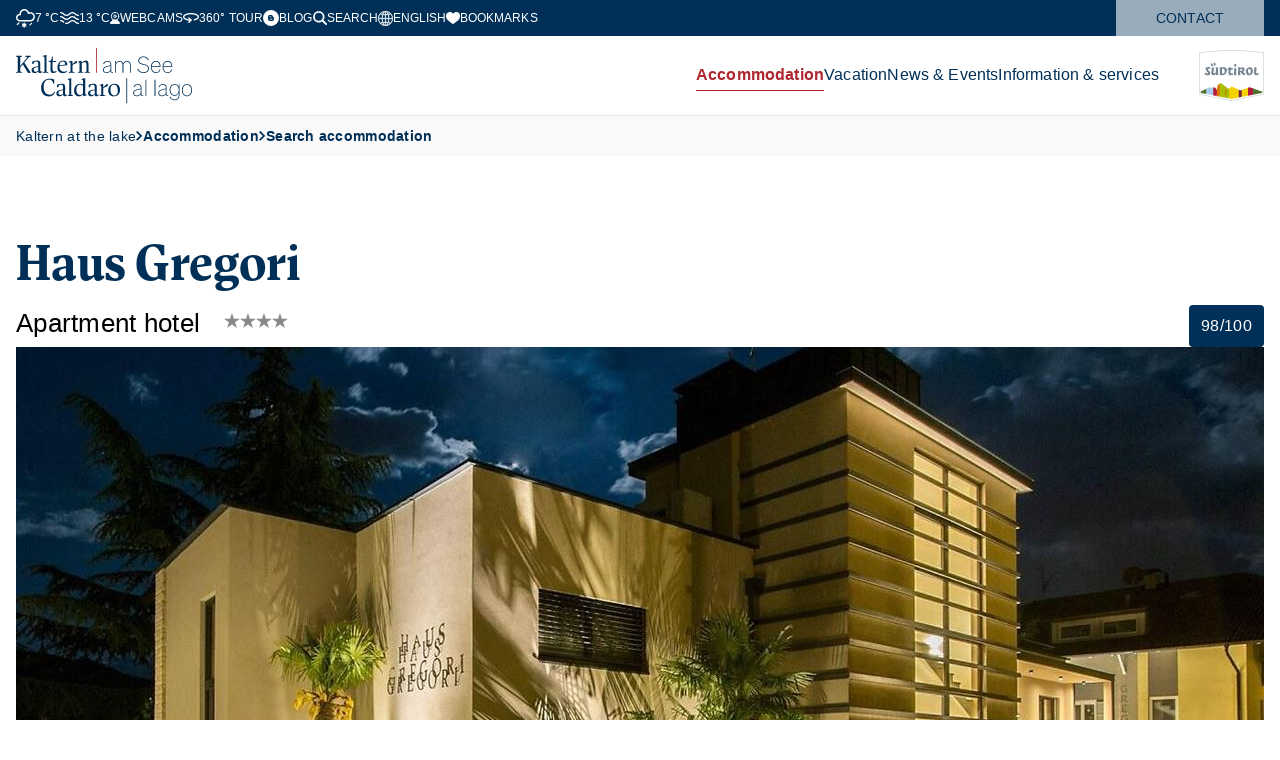

--- FILE ---
content_type: text/html; charset=utf-8
request_url: https://www.kaltern.com/en/accommodations/haus-gregori.html
body_size: 14779
content:
<!doctype html><html lang="en"><head><meta charset="utf-8"/><meta content="width=device-width,initial-scale=1,viewport-fit=cover" name="viewport"/><meta name="p:domain_verify" content="52448c949dbe3ae3a3870cc71828a077"/><meta content="Winepass PLUS included." data-react-helmet="true" name="description"/><title data-react-helmet="true">Haus Gregori in Kaltern</title><meta name="geo.position" content="46.4128;11.2384" data-react-helmet="true"/><meta name="ICBM" content="46.4128;11.2384" data-react-helmet="true"/> <meta name="robots" content="index, follow" data-react-helmet="true"/><meta property="og:url" content="https://www.kaltern.com/en/.html" data-react-helmet="true"/><meta property="og:title" content="Haus Gregori in Kaltern" data-react-helmet="true"/><meta property="og:description" content="Winepass PLUS included." data-react-helmet="true"/><meta property="og:type" content="website" data-react-helmet="true"/><meta property="og:image" content="https://www.kaltern.com/https://tourism.kaltern.com/media/provider/haus-gregori.jpg" data-react-helmet="true"/><meta name="google-site-verification" content="UsG52m7awlTwhfWt5-bwvlbjl8pVflA5eMLt8CVeD9s" /> <link rel="canonical" href="https://www.kaltern.com/en/accommodations/haus-gregori.html"/>  <meta name="apple-mobile-web-app-status-bar-style" content="default" /><link rel="icon" sizes="16x16 24x24 32x32 64x64" type="image/x-icon" href="/pwa/favicon.ico" /><meta name="msapplication-square70x70logo" content="/pwa/mstile-icon-128.png" /><meta name="msapplication-square150x150logo" content="/pwa/mstile-icon-270.png" /><meta name="msapplication-square310x310logo" content="/pwa/mstile-icon-558.png" /><meta name="msapplication-wide310x150logo" content="/pwa/mstile-icon-558-270.png" /><meta name="apple-mobile-web-app-capable" content="yes" /><link rel="apple-touch-icon" href="/pwa/apple-icon-180.png" /><link rel="apple-touch-startup-image" href="/pwa/apple-splash-2048-2732.png" media="(device-width: 1024px) and (device-height: 1366px) and (-webkit-device-pixel-ratio: 2) and (orientation: portrait)"/><link rel="apple-touch-startup-image" href="/pwa/apple-splash-2732-2048.png" media="(device-width: 1024px) and (device-height: 1366px) and (-webkit-device-pixel-ratio: 2) and (orientation: landscape)"/><link rel="apple-touch-startup-image" href="/pwa/apple-splash-750-1624.png" media="(device-width: 375px) and (device-height: 812px) and (-webkit-device-pixel-ratio: 2) and (orientation: portrait)"/><link rel="apple-touch-startup-image" href="/pwa/apple-splash-1624-750.png" media="(device-width: 375px) and (device-height: 812px) and (-webkit-device-pixel-ratio: 2) and (orientation: landscape)"/><link rel="apple-touch-startup-image" href="/pwa/apple-splash-1668-2388.png" media="(device-width: 834px) and (device-height: 1194px) and (-webkit-device-pixel-ratio: 2) and (orientation: portrait)"/><link rel="apple-touch-startup-image" href="/pwa/apple-splash-2388-1668.png" media="(device-width: 834px) and (device-height: 1194px) and (-webkit-device-pixel-ratio: 2) and (orientation: landscape)"/><link rel="apple-touch-startup-image" href="/pwa/apple-splash-1536-2048.png" media="(device-width: 768px) and (device-height: 1024px) and (-webkit-device-pixel-ratio: 2) and (orientation: portrait)"/><link rel="apple-touch-startup-image" href="/pwa/apple-splash-2048-1536.png" media="(device-width: 768px) and (device-height: 1024px) and (-webkit-device-pixel-ratio: 2) and (orientation: landscape)"/><link rel="apple-touch-startup-image" href="/pwa/apple-splash-1668-2224.png" media="(device-width: 834px) and (device-height: 1112px) and (-webkit-device-pixel-ratio: 2) and (orientation: portrait)"/><link rel="apple-touch-startup-image" href="/pwa/apple-splash-2224-1668.png" media="(device-width: 834px) and (device-height: 1112px) and (-webkit-device-pixel-ratio: 2) and (orientation: landscape)"/><link rel="apple-touch-startup-image" href="/pwa/apple-splash-1620-2160.png" media="(device-width: 810px) and (device-height: 1080px) and (-webkit-device-pixel-ratio: 2) and (orientation: portrait)"/><link rel="apple-touch-startup-image" href="/pwa/apple-splash-2160-1620.png" media="(device-width: 810px) and (device-height: 1080px) and (-webkit-device-pixel-ratio: 2) and (orientation: landscape)"/><link rel="apple-touch-startup-image" href="/pwa/apple-splash-1284-2778.png" media="(device-width: 428px) and (device-height: 926px) and (-webkit-device-pixel-ratio: 3) and (orientation: portrait)"/><link rel="apple-touch-startup-image" href="/pwa/apple-splash-2778-1284.png" media="(device-width: 428px) and (device-height: 926px) and (-webkit-device-pixel-ratio: 3) and (orientation: landscape)"/><link rel="apple-touch-startup-image" href="/pwa/apple-splash-1170-2532.png" media="(device-width: 390px) and (device-height: 844px) and (-webkit-device-pixel-ratio: 3) and (orientation: portrait)"/><link rel="apple-touch-startup-image" href="/pwa/apple-splash-2532-1170.png" media="(device-width: 390px) and (device-height: 844px) and (-webkit-device-pixel-ratio: 3) and (orientation: landscape)"/><link rel="apple-touch-startup-image" href="/pwa/apple-splash-1125-2436.png" media="(device-width: 375px) and (device-height: 812px) and (-webkit-device-pixel-ratio: 3) and (orientation: portrait)"/><link rel="apple-touch-startup-image" href="/pwa/apple-splash-2436-1125.png" media="(device-width: 375px) and (device-height: 812px) and (-webkit-device-pixel-ratio: 3) and (orientation: landscape)"/><link rel="apple-touch-startup-image" href="/pwa/apple-splash-1242-2688.png" media="(device-width: 414px) and (device-height: 896px) and (-webkit-device-pixel-ratio: 3) and (orientation: portrait)"/><link rel="apple-touch-startup-image" href="/pwa/apple-splash-2688-1242.png" media="(device-width: 414px) and (device-height: 896px) and (-webkit-device-pixel-ratio: 3) and (orientation: landscape)"/><link rel="apple-touch-startup-image" href="/pwa/apple-splash-828-1792.png" media="(device-width: 414px) and (device-height: 896px) and (-webkit-device-pixel-ratio: 2) and (orientation: portrait)"/><link rel="apple-touch-startup-image" href="/pwa/apple-splash-1792-828.png" media="(device-width: 414px) and (device-height: 896px) and (-webkit-device-pixel-ratio: 2) and (orientation: landscape)"/><link rel="apple-touch-startup-image" href="/pwa/apple-splash-1242-2208.png" media="(device-width: 414px) and (device-height: 736px) and (-webkit-device-pixel-ratio: 3) and (orientation: portrait)"/><link rel="apple-touch-startup-image" href="/pwa/apple-splash-2208-1242.png" media="(device-width: 414px) and (device-height: 736px) and (-webkit-device-pixel-ratio: 3) and (orientation: landscape)"/><link rel="apple-touch-startup-image" href="/pwa/apple-splash-750-1334.png" media="(device-width: 375px) and (device-height: 667px) and (-webkit-device-pixel-ratio: 2) and (orientation: portrait)"/><link rel="apple-touch-startup-image" href="/pwa/apple-splash-1334-750.png" media="(device-width: 375px) and (device-height: 667px) and (-webkit-device-pixel-ratio: 2) and (orientation: landscape)"/><link rel="apple-touch-startup-image" href="/pwa/apple-splash-640-1136.png" media="(device-width: 320px) and (device-height: 568px) and (-webkit-device-pixel-ratio: 2) and (orientation: portrait)"/><link rel="apple-touch-startup-image" href="/pwa/apple-splash-1136-640.png" media="(device-width: 320px) and (device-height: 568px) and (-webkit-device-pixel-ratio: 2) and (orientation: landscape)"/> <meta name="theme-color" content="#002F56" />
<link rel="manifest" href="/manifest.webmanifest" /><script defer="defer" src="/static/js/main.f2aa7f72.js"></script><link href="/static/css/main.39c2646f.css" rel="stylesheet"></head><body><div id="root"></div>   <script type="application/ld+json">{"@context":"http:\/\/schema.org","@type":"LodgingBusiness","address":{"@context":"http:\/\/schema.org","@type":"PostalAddress","addressCountry":"IT","addressLocality":"Kaltern","postalCode":"39052","streetAddress":"Mendelstr. 20"},"aggregateRating":{"@type":"AggregateRating","bestRating":100,"ratingValue":98,"reviewCount":126},"amenityFeature":[{"@type":"LocationFeatureSpecification","name":"Bike Friendly","value":"True"},{"@type":"LocationFeatureSpecification","name":"Members of wein.kaltern","value":"True"},{"@type":"LocationFeatureSpecification","name":"Südtirol Guest Pass","value":"True"}],"description":"Winepass PLUS included.","geo":{"@type":"GeoCoordinates","latitude":46.4128,"longitude":11.2384},"image":"https:\/\/tourism.kaltern.com\/media\/provider\/haus-gregori.jpg","name":"Haus Gregori","priceRange":"ab € 75","telephone":"+39 0471 964804","url":"https:\/\/www.kaltern.com\/en\/accommodations\/haus-gregori.html"}</script>
  <script type="application/ld+json">{
				"@context": "http://schema.org",
				"@type": "BreadcrumbList",
				"itemListElement": [
					
						{
							"@type": "ListItem",
							"position": 0,
							"name" : "Tourismusverein Kaltern am See",
							"item" : "https://www.kaltern.com/"
						}
						
							,
							{
								"@type": "ListItem",
								"position": 1,
								"name" : "Accommodation"
								 , "item" : "https://www.kaltern.com/en/hotels-and-other-infrastructures.html"
							} ,
						

							
							{
								"@type": "ListItem",
								"position": 2,
								"name" : "Search accommodation"
								 , "item" : "https://www.kaltern.com/en/hotels-and-other-infrastructures.html"
							} ,
						

							
							{
								"@type": "ListItem",
								"position": 3,
								"name" : "Haus Gregori in Kaltern"
								
							}
						

					
				]
			}</script><template is="mco-dom-data"><script type="application/json">{"state": 200, "serverState": 200, "lang": "en", "layoutTag": "tourism-provider-detail", "pageName": "/en/accommodations/haus-gregori.html", "breadcrumbTitle": "Haus Gregori in Kaltern", "canonical": "/en/accommodations/haus-gregori.html", "indexable": true, "latitude": 46.4128, "longitude": 11.2384, "setupDetails": "{\"addresses\":[{\"company\":\"Haus Gregori\",\"countryCode\":\"IT\",\"email\":\"info@hausgregori.com\",\"fax\":\"+39 0471 964804\",\"latitude\":46.4128,\"longitude\":11.2384,\"mobile\":\"+39 335 5927496\",\"phone\":\"+39 0471 964804\",\"street\":\"Mendelstr. 20\",\"title\":\"Haus Gregori\",\"town\":\"Kaltern\",\"type\":\"mainaddress\",\"types\":[\"mainaddress\"],\"website\":\"http:\\/\\/www.hausgregori.com\",\"zipCode\":\"39052\"}],\"attributes\":[{\"children\":[{\"id\":126,\"identifier\":\"4sterne\",\"title\":\"4 stars\",\"value\":\"1\",\"valueType\":\"booleanvalue\"}],\"id\":1,\"identifier\":\"kategorie\",\"title\":\"Kategorie\"},{\"children\":[{\"id\":42,\"identifier\":\"residence\",\"title\":\"Apartment hotel\",\"value\":\"1\",\"valueType\":\"booleanvalue\"}],\"id\":2,\"identifier\":\"betriebstyp\",\"title\":\"Betriebstyp\"},{\"children\":[{\"id\":3,\"identifier\":\"ohneverpflegung\",\"title\":\"without board\",\"value\":\"1\",\"valueType\":\"booleanvalue\"},{\"id\":17,\"identifier\":\"frhstck\",\"title\":\"breakfast\",\"value\":\"1\",\"valueType\":\"booleanvalue\"}],\"id\":3,\"identifier\":\"verpflegungsart\",\"title\":\"Verpflegungsart\"},{\"children\":[{\"id\":19,\"identifier\":\"radfahrer\",\"title\":\"Cycling\",\"value\":\"1\",\"valueType\":\"booleanvalue\"}],\"id\":4,\"identifier\":\"besondere-themenschwerpunkte\",\"title\":\"Besondere Themenschwerpunkte\"},{\"children\":[{\"id\":56,\"identifier\":\"ladestatione-fahrzeug\",\"title\":\"Charging Point for EV\",\"value\":\"1\",\"valueType\":\"booleanvalue\"}],\"id\":5,\"identifier\":\"service\",\"title\":\"Service\"},{\"children\":[{\"id\":7,\"identifier\":\"garten\",\"title\":\"Garden \",\"value\":\"1\",\"valueType\":\"booleanvalue\"},{\"id\":34,\"identifier\":\"spielplatz\",\"title\":\"Playground\",\"value\":\"1\",\"valueType\":\"booleanvalue\"},{\"id\":9,\"identifier\":\"offenerparkplatz\",\"title\":\"Open car park\",\"value\":\"1\",\"valueType\":\"booleanvalue\"},{\"id\":41,\"identifier\":\"hundeerlaubt\",\"title\":\"Dogs allowed\",\"value\":\"1\",\"valueType\":\"booleanvalue\"},{\"id\":12,\"identifier\":\"kleinehaustiereerlaubt\",\"title\":\"Small pets allowed\",\"value\":\"1\",\"valueType\":\"booleanvalue\"}],\"id\":6,\"identifier\":\"einrichtungsmerkmale\",\"title\":\"Einrichtungsmerkmale\"},{\"children\":[{\"id\":63,\"identifier\":\"freibad\",\"title\":\"Outdoor  pool\",\"value\":\"1\",\"valueType\":\"booleanvalue\"},{\"id\":22,\"identifier\":\"fahrradverleih\",\"title\":\"Bicycle rental\",\"value\":\"1\",\"valueType\":\"booleanvalue\"}],\"id\":9,\"identifier\":\"unterhaltung-freizeit-und-sportangebote\",\"title\":\"Unterhaltung, Freizeit- und Sportangebote\"},{\"children\":[{\"id\":77,\"identifier\":\"bikefriendly\",\"title\":\"Bike Friendly\",\"top\":\"1\",\"value\":\"1\",\"valueType\":\"booleanvalue\"},{\"id\":82,\"identifier\":\"partnerbetriebeweinkaltern\",\"title\":\"Members of wein.kaltern\",\"top\":\"1\",\"value\":\"1\",\"valueType\":\"booleanvalue\"},{\"id\":140,\"identifier\":\"suedtirol-alto-adige-guest-pass\",\"title\":\"Südtirol Guest Pass\",\"top\":\"1\",\"value\":\"1\",\"valueType\":\"booleanvalue\"},{\"id\":149,\"identifier\":\"bettbike\",\"title\":\"Bett+Bike\",\"value\":\"1\",\"valueType\":\"booleanvalue\"}],\"id\":12,\"identifier\":\"angebotsgruppen\",\"title\":\"Angebotsgruppen\"}],\"bookable\":false,\"brochureLink\":\"\\/en\\/accommodations\\/haus-gregori-prospekt.pdf\",\"categories\":[{\"id\":6,\"title\":\"Apartment hotel\"}],\"classifications\":[{\"id\":11,\"identifier\":\"4sterne\",\"title\":\"4 stars\",\"type\":\"stars\"}],\"descriptions\":[{\"description\":\"Winepass PLUS included.\",\"id\":788,\"type\":\"short\"}],\"documents\":[],\"headerMediaList\":[],\"hotSpotGroups\":[],\"id\":247,\"interfaceIdentifier\":\"ABAF79AD9B1711D7BC44000476CD11F0\",\"licenceNumber\":\"IT021015B4WNNHGA2F\",\"logos\":[],\"media\":[{\"alt\":\"Haus Gregori\",\"fileType\":\"JPG\",\"filename\":\"https:\\/\\/tourism.kaltern.com\\/media\\/provider\\/haus-gregori.jpg\",\"formatIdentifier\":\"provider\",\"height\":1023,\"id\":6580,\"mediaType\":\"image\",\"size\":191427,\"subFormats\":[{\"alt\":\"Haus Gregori\",\"fileType\":\"JPG\",\"filename\":\"https:\\/\\/tourism.kaltern.com\\/media\\/provider\\/thumb\\/haus-gregori.jpg\",\"formatIdentifier\":\"provider-thumb\",\"height\":58,\"id\":14085,\"mediaType\":\"image\",\"size\":2224,\"title\":\"Haus Gregori\",\"width\":93},{\"alt\":\"Haus Gregori\",\"fileType\":\"JPG\",\"filename\":\"https:\\/\\/tourism.kaltern.com\\/media\\/provider\\/large\\/haus-gregori.jpg\",\"formatIdentifier\":\"provider-large\",\"height\":780,\"id\":15036,\"mediaType\":\"image\",\"size\":142956,\"title\":\"Haus Gregori\",\"width\":1248},{\"alt\":\"Haus Gregori\",\"fileType\":\"JPG\",\"filename\":\"https:\\/\\/tourism.kaltern.com\\/media\\/provider\\/preview\\/haus-gregori.jpg\",\"formatIdentifier\":\"provider-preview\",\"height\":296,\"id\":32233,\"mediaType\":\"image\",\"size\":21098,\"title\":\"Haus Gregori\",\"width\":395}],\"title\":\"Haus Gregori\",\"width\":1364},{\"alt\":\"Haus Gregori\",\"description\":\"Haus Gregori_Kaltern at the lake\",\"fileType\":\"JPG\",\"filename\":\"https:\\/\\/tourism.kaltern.com\\/media\\/provider\\/haus-gregori-15.jpg\",\"formatIdentifier\":\"provider\",\"height\":1277,\"id\":6595,\"mediaType\":\"image\",\"size\":368587,\"subFormats\":[{\"alt\":\"Haus Gregori\",\"fileType\":\"JPG\",\"filename\":\"https:\\/\\/tourism.kaltern.com\\/media\\/provider\\/preview\\/haus-gregori-15.jpg\",\"formatIdentifier\":\"provider-preview\",\"height\":296,\"id\":32248,\"mediaType\":\"image\",\"size\":23163,\"title\":\"Haus Gregori\",\"width\":395},{\"alt\":\"Haus Gregori\",\"fileType\":\"JPG\",\"filename\":\"https:\\/\\/tourism.kaltern.com\\/media\\/provider\\/large\\/haus-gregori-15.jpg\",\"formatIdentifier\":\"provider-large\",\"height\":780,\"id\":15051,\"mediaType\":\"image\",\"size\":160472,\"title\":\"Haus Gregori\",\"width\":1248},{\"alt\":\"Haus Gregori\",\"fileType\":\"JPG\",\"filename\":\"https:\\/\\/tourism.kaltern.com\\/media\\/provider\\/thumb\\/haus-gregori-15.jpg\",\"formatIdentifier\":\"provider-thumb\",\"height\":58,\"id\":14111,\"mediaType\":\"image\",\"size\":2245,\"title\":\"Haus Gregori\",\"width\":93}],\"title\":\"Haus Gregori\",\"width\":1920},{\"alt\":\"Haus Gregori\",\"description\":\"Haus Gregori_Kaltern at the lake\",\"fileType\":\"JPG\",\"filename\":\"https:\\/\\/tourism.kaltern.com\\/media\\/provider\\/haus-gregori-10.jpg\",\"formatIdentifier\":\"provider\",\"height\":1277,\"id\":6590,\"mediaType\":\"image\",\"size\":290956,\"subFormats\":[{\"alt\":\"Haus Gregori\",\"fileType\":\"JPG\",\"filename\":\"https:\\/\\/tourism.kaltern.com\\/media\\/provider\\/thumb\\/haus-gregori-10.jpg\",\"formatIdentifier\":\"provider-thumb\",\"height\":58,\"id\":14102,\"mediaType\":\"image\",\"size\":2246,\"title\":\"Haus Gregori\",\"width\":93},{\"alt\":\"Haus Gregori\",\"fileType\":\"JPG\",\"filename\":\"https:\\/\\/tourism.kaltern.com\\/media\\/provider\\/large\\/haus-gregori-10.jpg\",\"formatIdentifier\":\"provider-large\",\"height\":780,\"id\":15046,\"mediaType\":\"image\",\"size\":126742,\"title\":\"Haus Gregori\",\"width\":1248},{\"alt\":\"Haus Gregori\",\"fileType\":\"JPG\",\"filename\":\"https:\\/\\/tourism.kaltern.com\\/media\\/provider\\/preview\\/haus-gregori-10.jpg\",\"formatIdentifier\":\"provider-preview\",\"height\":296,\"id\":32243,\"mediaType\":\"image\",\"size\":19612,\"title\":\"Haus Gregori\",\"width\":395}],\"title\":\"Haus Gregori\",\"width\":1920},{\"alt\":\"Haus Gregori\",\"description\":\"Haus Gregori_Kaltern at the lake\",\"fileType\":\"JPG\",\"filename\":\"https:\\/\\/tourism.kaltern.com\\/media\\/provider\\/haus-gregori-6.jpg\",\"formatIdentifier\":\"provider\",\"height\":1277,\"id\":6586,\"mediaType\":\"image\",\"size\":242489,\"subFormats\":[{\"alt\":\"Haus Gregori\",\"fileType\":\"JPG\",\"filename\":\"https:\\/\\/tourism.kaltern.com\\/media\\/provider\\/thumb\\/haus-gregori-6.jpg\",\"formatIdentifier\":\"provider-thumb\",\"height\":58,\"id\":14095,\"mediaType\":\"image\",\"size\":2702,\"title\":\"Haus Gregori\",\"width\":93},{\"alt\":\"Haus Gregori\",\"fileType\":\"JPG\",\"filename\":\"https:\\/\\/tourism.kaltern.com\\/media\\/provider\\/large\\/haus-gregori-6.jpg\",\"formatIdentifier\":\"provider-large\",\"height\":780,\"id\":15042,\"mediaType\":\"image\",\"size\":123877,\"title\":\"Haus Gregori\",\"width\":1248},{\"alt\":\"Haus Gregori\",\"fileType\":\"JPG\",\"filename\":\"https:\\/\\/tourism.kaltern.com\\/media\\/provider\\/preview\\/haus-gregori-6.jpg\",\"formatIdentifier\":\"provider-preview\",\"height\":296,\"id\":32239,\"mediaType\":\"image\",\"size\":25325,\"title\":\"Haus Gregori\",\"width\":395}],\"title\":\"Haus Gregori\",\"width\":1920},{\"alt\":\"Haus Gregori\",\"description\":\"Haus Gregori_Kaltern at the lake\",\"fileType\":\"JPG\",\"filename\":\"https:\\/\\/tourism.kaltern.com\\/media\\/provider\\/haus-gregori-12.jpg\",\"formatIdentifier\":\"provider\",\"height\":1278,\"id\":6592,\"mediaType\":\"image\",\"size\":205015,\"subFormats\":[{\"alt\":\"Haus Gregori\",\"fileType\":\"JPG\",\"filename\":\"https:\\/\\/tourism.kaltern.com\\/media\\/provider\\/thumb\\/haus-gregori-12.jpg\",\"formatIdentifier\":\"provider-thumb\",\"height\":58,\"id\":14106,\"mediaType\":\"image\",\"size\":2087,\"title\":\"Haus Gregori\",\"width\":93},{\"alt\":\"Haus Gregori\",\"fileType\":\"JPG\",\"filename\":\"https:\\/\\/tourism.kaltern.com\\/media\\/provider\\/large\\/haus-gregori-12.jpg\",\"formatIdentifier\":\"provider-large\",\"height\":780,\"id\":15048,\"mediaType\":\"image\",\"size\":94368,\"title\":\"Haus Gregori\",\"width\":1248},{\"alt\":\"Haus Gregori\",\"fileType\":\"JPG\",\"filename\":\"https:\\/\\/tourism.kaltern.com\\/media\\/provider\\/preview\\/haus-gregori-12.jpg\",\"formatIdentifier\":\"provider-preview\",\"height\":296,\"id\":32245,\"mediaType\":\"image\",\"size\":17099,\"title\":\"Haus Gregori\",\"width\":395}],\"title\":\"Haus Gregori\",\"width\":1920},{\"alt\":\"Haus Gregori\",\"description\":\"Haus Gregori_Kaltern at the lake\",\"fileType\":\"JPG\",\"filename\":\"https:\\/\\/tourism.kaltern.com\\/media\\/provider\\/haus-gregori-22.jpg\",\"formatIdentifier\":\"provider\",\"height\":1278,\"id\":6602,\"mediaType\":\"image\",\"size\":229377,\"subFormats\":[{\"alt\":\"Haus Gregori\",\"fileType\":\"JPG\",\"filename\":\"https:\\/\\/tourism.kaltern.com\\/media\\/provider\\/thumb\\/haus-gregori-22.jpg\",\"formatIdentifier\":\"provider-thumb\",\"height\":58,\"id\":14123,\"mediaType\":\"image\",\"size\":2224,\"title\":\"Haus Gregori\",\"width\":93},{\"alt\":\"Haus Gregori\",\"fileType\":\"JPG\",\"filename\":\"https:\\/\\/tourism.kaltern.com\\/media\\/provider\\/large\\/haus-gregori-22.jpg\",\"formatIdentifier\":\"provider-large\",\"height\":780,\"id\":15058,\"mediaType\":\"image\",\"size\":107933,\"title\":\"Haus Gregori\",\"width\":1248},{\"alt\":\"Haus Gregori\",\"fileType\":\"JPG\",\"filename\":\"https:\\/\\/tourism.kaltern.com\\/media\\/provider\\/preview\\/haus-gregori-22.jpg\",\"formatIdentifier\":\"provider-preview\",\"height\":296,\"id\":32255,\"mediaType\":\"image\",\"size\":19262,\"title\":\"Haus Gregori\",\"width\":395}],\"title\":\"Haus Gregori\",\"width\":1920},{\"alt\":\"Haus Gregori\",\"description\":\"Haus Gregori_Kaltern at the lake\",\"fileType\":\"JPG\",\"filename\":\"https:\\/\\/tourism.kaltern.com\\/media\\/provider\\/haus-gregori-13.jpg\",\"formatIdentifier\":\"provider\",\"height\":1920,\"id\":6593,\"mediaType\":\"image\",\"size\":91200,\"subFormats\":[{\"alt\":\"Haus Gregori\",\"fileType\":\"JPG\",\"filename\":\"https:\\/\\/tourism.kaltern.com\\/media\\/provider\\/preview\\/haus-gregori-13.jpg\",\"formatIdentifier\":\"provider-preview\",\"height\":296,\"id\":32246,\"mediaType\":\"image\",\"size\":7768,\"title\":\"Haus Gregori\",\"width\":395},{\"alt\":\"Haus Gregori\",\"fileType\":\"JPG\",\"filename\":\"https:\\/\\/tourism.kaltern.com\\/media\\/provider\\/large\\/haus-gregori-13.jpg\",\"formatIdentifier\":\"provider-large\",\"height\":780,\"id\":15049,\"mediaType\":\"image\",\"size\":38379,\"title\":\"Haus Gregori\",\"width\":1248},{\"alt\":\"Haus Gregori\",\"fileType\":\"JPG\",\"filename\":\"https:\\/\\/tourism.kaltern.com\\/media\\/provider\\/thumb\\/haus-gregori-13.jpg\",\"formatIdentifier\":\"provider-thumb\",\"height\":58,\"id\":14108,\"mediaType\":\"image\",\"size\":1419,\"title\":\"Haus Gregori\",\"width\":93}],\"title\":\"Haus Gregori\",\"width\":1277},{\"alt\":\"Haus Gregori\",\"description\":\"Klauserhof_Kaltern\",\"fileType\":\"JPG\",\"filename\":\"https:\\/\\/tourism.kaltern.com\\/media\\/provider\\/haus-gregori-2.jpg\",\"formatIdentifier\":\"provider\",\"height\":1277,\"id\":6582,\"mediaType\":\"image\",\"size\":111950,\"subFormats\":[{\"alt\":\"Haus Gregori\",\"fileType\":\"JPG\",\"filename\":\"https:\\/\\/tourism.kaltern.com\\/media\\/provider\\/thumb\\/haus-gregori-2.jpg\",\"formatIdentifier\":\"provider-thumb\",\"height\":58,\"id\":14088,\"mediaType\":\"image\",\"size\":1782,\"title\":\"Haus Gregori\",\"width\":93},{\"alt\":\"Haus Gregori\",\"fileType\":\"JPG\",\"filename\":\"https:\\/\\/tourism.kaltern.com\\/media\\/provider\\/large\\/haus-gregori-2.jpg\",\"formatIdentifier\":\"provider-large\",\"height\":780,\"id\":15038,\"mediaType\":\"image\",\"size\":51038,\"title\":\"Haus Gregori\",\"width\":1248},{\"alt\":\"Haus Gregori\",\"fileType\":\"JPG\",\"filename\":\"https:\\/\\/tourism.kaltern.com\\/media\\/provider\\/preview\\/haus-gregori-2.jpg\",\"formatIdentifier\":\"provider-preview\",\"height\":296,\"id\":32235,\"mediaType\":\"image\",\"size\":11029,\"title\":\"Haus Gregori\",\"width\":395}],\"title\":\"Haus Gregori\",\"width\":1920},{\"alt\":\"Haus Gregori\",\"description\":\"Klauserhof_Kaltern\",\"fileType\":\"JPG\",\"filename\":\"https:\\/\\/tourism.kaltern.com\\/media\\/provider\\/haus-gregori-20.jpg\",\"formatIdentifier\":\"provider\",\"height\":1277,\"id\":6600,\"mediaType\":\"image\",\"size\":175229,\"subFormats\":[{\"alt\":\"Haus Gregori\",\"fileType\":\"JPG\",\"filename\":\"https:\\/\\/tourism.kaltern.com\\/media\\/provider\\/thumb\\/haus-gregori-20.jpg\",\"formatIdentifier\":\"provider-thumb\",\"height\":58,\"id\":14120,\"mediaType\":\"image\",\"size\":2023,\"title\":\"Haus Gregori\",\"width\":93},{\"alt\":\"Haus Gregori\",\"fileType\":\"JPG\",\"filename\":\"https:\\/\\/tourism.kaltern.com\\/media\\/provider\\/large\\/haus-gregori-20.jpg\",\"formatIdentifier\":\"provider-large\",\"height\":780,\"id\":15056,\"mediaType\":\"image\",\"size\":82702,\"title\":\"Haus Gregori\",\"width\":1248},{\"alt\":\"Haus Gregori\",\"fileType\":\"JPG\",\"filename\":\"https:\\/\\/tourism.kaltern.com\\/media\\/provider\\/preview\\/haus-gregori-20.jpg\",\"formatIdentifier\":\"provider-preview\",\"height\":296,\"id\":32253,\"mediaType\":\"image\",\"size\":15902,\"title\":\"Haus Gregori\",\"width\":395}],\"title\":\"Haus Gregori\",\"width\":1920},{\"alt\":\"Haus Gregori\",\"description\":\"Klauserhof_Kaltern\",\"fileType\":\"JPG\",\"filename\":\"https:\\/\\/tourism.kaltern.com\\/media\\/provider\\/haus-gregori-24.jpg\",\"formatIdentifier\":\"provider\",\"height\":1169,\"id\":6604,\"mediaType\":\"image\",\"size\":230011,\"subFormats\":[{\"alt\":\"Haus Gregori\",\"fileType\":\"JPG\",\"filename\":\"https:\\/\\/tourism.kaltern.com\\/media\\/provider\\/thumb\\/haus-gregori-24.jpg\",\"formatIdentifier\":\"provider-thumb\",\"height\":58,\"id\":14126,\"mediaType\":\"image\",\"size\":2360,\"title\":\"Haus Gregori\",\"width\":93},{\"alt\":\"Haus Gregori\",\"fileType\":\"JPG\",\"filename\":\"https:\\/\\/tourism.kaltern.com\\/media\\/provider\\/large\\/haus-gregori-24.jpg\",\"formatIdentifier\":\"provider-large\",\"height\":780,\"id\":15060,\"mediaType\":\"image\",\"size\":113946,\"title\":\"Haus Gregori\",\"width\":1248},{\"alt\":\"Haus Gregori\",\"fileType\":\"JPG\",\"filename\":\"https:\\/\\/tourism.kaltern.com\\/media\\/provider\\/preview\\/haus-gregori-24.jpg\",\"formatIdentifier\":\"provider-preview\",\"height\":296,\"id\":32257,\"mediaType\":\"image\",\"size\":18890,\"title\":\"Haus Gregori\",\"width\":395}],\"title\":\"Haus Gregori\",\"width\":1920},{\"alt\":\"Haus Gregori\",\"description\":\"Haus Gregori_Kaltern at the lake\",\"fileType\":\"JPG\",\"filename\":\"https:\\/\\/tourism.kaltern.com\\/media\\/provider\\/haus-gregori-16.jpg\",\"formatIdentifier\":\"provider\",\"height\":1246,\"id\":6596,\"mediaType\":\"image\",\"size\":201772,\"subFormats\":[{\"alt\":\"Haus Gregori\",\"fileType\":\"JPG\",\"filename\":\"https:\\/\\/tourism.kaltern.com\\/media\\/provider\\/thumb\\/haus-gregori-16.jpg\",\"formatIdentifier\":\"provider-thumb\",\"height\":58,\"id\":14113,\"mediaType\":\"image\",\"size\":2049,\"title\":\"Haus Gregori\",\"width\":93},{\"alt\":\"Haus Gregori\",\"fileType\":\"JPG\",\"filename\":\"https:\\/\\/tourism.kaltern.com\\/media\\/provider\\/large\\/haus-gregori-16.jpg\",\"formatIdentifier\":\"provider-large\",\"height\":780,\"id\":15052,\"mediaType\":\"image\",\"size\":93750,\"title\":\"Haus Gregori\",\"width\":1248},{\"alt\":\"Haus Gregori\",\"fileType\":\"JPG\",\"filename\":\"https:\\/\\/tourism.kaltern.com\\/media\\/provider\\/preview\\/haus-gregori-16.jpg\",\"formatIdentifier\":\"provider-preview\",\"height\":296,\"id\":32249,\"mediaType\":\"image\",\"size\":17187,\"title\":\"Haus Gregori\",\"width\":395}],\"title\":\"Haus Gregori\",\"width\":1920},{\"alt\":\"Haus Gregori\",\"description\":\"Haus Gregori_Kaltern at the lake\",\"fileType\":\"JPG\",\"filename\":\"https:\\/\\/tourism.kaltern.com\\/media\\/provider\\/haus-gregori-21.jpg\",\"formatIdentifier\":\"provider\",\"height\":1201,\"id\":6601,\"mediaType\":\"image\",\"size\":240124,\"subFormats\":[{\"alt\":\"Haus Gregori\",\"fileType\":\"JPG\",\"filename\":\"https:\\/\\/tourism.kaltern.com\\/media\\/provider\\/preview\\/haus-gregori-21.jpg\",\"formatIdentifier\":\"provider-preview\",\"height\":296,\"id\":32254,\"mediaType\":\"image\",\"size\":18669,\"title\":\"Haus Gregori\",\"width\":395},{\"alt\":\"Haus Gregori\",\"fileType\":\"JPG\",\"filename\":\"https:\\/\\/tourism.kaltern.com\\/media\\/provider\\/large\\/haus-gregori-21.jpg\",\"formatIdentifier\":\"provider-large\",\"height\":780,\"id\":15057,\"mediaType\":\"image\",\"size\":112041,\"title\":\"Haus Gregori\",\"width\":1248},{\"alt\":\"Haus Gregori\",\"fileType\":\"JPG\",\"filename\":\"https:\\/\\/tourism.kaltern.com\\/media\\/provider\\/thumb\\/haus-gregori-21.jpg\",\"formatIdentifier\":\"provider-thumb\",\"height\":58,\"id\":14121,\"mediaType\":\"image\",\"size\":2269,\"title\":\"Haus Gregori\",\"width\":93}],\"title\":\"Haus Gregori\",\"width\":1920},{\"alt\":\"Haus Gregori\",\"description\":\"Haus Gregori_Kaltern at the lake\",\"fileType\":\"JPG\",\"filename\":\"https:\\/\\/tourism.kaltern.com\\/media\\/provider\\/haus-gregori-7.jpg\",\"formatIdentifier\":\"provider\",\"height\":1278,\"id\":6587,\"mediaType\":\"image\",\"size\":167781,\"subFormats\":[{\"alt\":\"Haus Gregori\",\"fileType\":\"JPG\",\"filename\":\"https:\\/\\/tourism.kaltern.com\\/media\\/provider\\/preview\\/haus-gregori-7.jpg\",\"formatIdentifier\":\"provider-preview\",\"height\":296,\"id\":32240,\"mediaType\":\"image\",\"size\":14544,\"title\":\"Haus Gregori\",\"width\":395},{\"alt\":\"Haus Gregori\",\"fileType\":\"JPG\",\"filename\":\"https:\\/\\/tourism.kaltern.com\\/media\\/provider\\/large\\/haus-gregori-7.jpg\",\"formatIdentifier\":\"provider-large\",\"height\":780,\"id\":15043,\"mediaType\":\"image\",\"size\":78913,\"title\":\"Haus Gregori\",\"width\":1248},{\"alt\":\"Haus Gregori\",\"fileType\":\"JPG\",\"filename\":\"https:\\/\\/tourism.kaltern.com\\/media\\/provider\\/thumb\\/haus-gregori-7.jpg\",\"formatIdentifier\":\"provider-thumb\",\"height\":58,\"id\":14097,\"mediaType\":\"image\",\"size\":1960,\"title\":\"Haus Gregori\",\"width\":93}],\"title\":\"Haus Gregori\",\"width\":1920},{\"alt\":\"Haus Gregori\",\"description\":\"Haus Gregori_Kaltern at the lake\",\"fileType\":\"JPG\",\"filename\":\"https:\\/\\/tourism.kaltern.com\\/media\\/provider\\/haus-gregori-8.jpg\",\"formatIdentifier\":\"provider\",\"height\":1277,\"id\":6588,\"mediaType\":\"image\",\"size\":177747,\"subFormats\":[{\"alt\":\"Haus Gregori\",\"fileType\":\"JPG\",\"filename\":\"https:\\/\\/tourism.kaltern.com\\/media\\/provider\\/thumb\\/haus-gregori-8.jpg\",\"formatIdentifier\":\"provider-thumb\",\"height\":58,\"id\":14098,\"mediaType\":\"image\",\"size\":1933,\"title\":\"Haus Gregori\",\"width\":93},{\"alt\":\"Haus Gregori\",\"fileType\":\"JPG\",\"filename\":\"https:\\/\\/tourism.kaltern.com\\/media\\/provider\\/large\\/haus-gregori-8.jpg\",\"formatIdentifier\":\"provider-large\",\"height\":780,\"id\":15044,\"mediaType\":\"image\",\"size\":82779,\"title\":\"Haus Gregori\",\"width\":1248},{\"alt\":\"Haus Gregori\",\"fileType\":\"JPG\",\"filename\":\"https:\\/\\/tourism.kaltern.com\\/media\\/provider\\/preview\\/haus-gregori-8.jpg\",\"formatIdentifier\":\"provider-preview\",\"height\":296,\"id\":32241,\"mediaType\":\"image\",\"size\":14323,\"title\":\"Haus Gregori\",\"width\":395}],\"title\":\"Haus Gregori\",\"width\":1920},{\"alt\":\"Haus Gregori\",\"description\":\"Haus Gregori_Kaltern at the lake\",\"fileType\":\"JPG\",\"filename\":\"https:\\/\\/tourism.kaltern.com\\/media\\/provider\\/haus-gregori-3.jpg\",\"formatIdentifier\":\"provider\",\"height\":1277,\"id\":6583,\"mediaType\":\"image\",\"size\":165992,\"subFormats\":[{\"alt\":\"Haus Gregori\",\"fileType\":\"JPG\",\"filename\":\"https:\\/\\/tourism.kaltern.com\\/media\\/provider\\/preview\\/haus-gregori-3.jpg\",\"formatIdentifier\":\"provider-preview\",\"height\":296,\"id\":32236,\"mediaType\":\"image\",\"size\":18012,\"title\":\"Haus Gregori\",\"width\":395},{\"alt\":\"Haus Gregori\",\"fileType\":\"JPG\",\"filename\":\"https:\\/\\/tourism.kaltern.com\\/media\\/provider\\/large\\/haus-gregori-3.jpg\",\"formatIdentifier\":\"provider-large\",\"height\":780,\"id\":15039,\"mediaType\":\"image\",\"size\":85261,\"title\":\"Haus Gregori\",\"width\":1248},{\"alt\":\"Haus Gregori\",\"fileType\":\"JPG\",\"filename\":\"https:\\/\\/tourism.kaltern.com\\/media\\/provider\\/thumb\\/haus-gregori-3.jpg\",\"formatIdentifier\":\"provider-thumb\",\"height\":58,\"id\":14090,\"mediaType\":\"image\",\"size\":2228,\"title\":\"Haus Gregori\",\"width\":93}],\"title\":\"Haus Gregori\",\"width\":1920},{\"alt\":\"Haus Gregori\",\"description\":\"Haus Gregori_Kaltern at the lake\",\"fileType\":\"JPG\",\"filename\":\"https:\\/\\/tourism.kaltern.com\\/media\\/provider\\/haus-gregori-9.jpg\",\"formatIdentifier\":\"provider\",\"height\":1277,\"id\":6589,\"mediaType\":\"image\",\"size\":134172,\"subFormats\":[{\"alt\":\"Haus Gregori\",\"fileType\":\"JPG\",\"filename\":\"https:\\/\\/tourism.kaltern.com\\/media\\/provider\\/preview\\/haus-gregori-9.jpg\",\"formatIdentifier\":\"provider-preview\",\"height\":296,\"id\":32242,\"mediaType\":\"image\",\"size\":14252,\"title\":\"Haus Gregori\",\"width\":395},{\"alt\":\"Haus Gregori\",\"fileType\":\"JPG\",\"filename\":\"https:\\/\\/tourism.kaltern.com\\/media\\/provider\\/large\\/haus-gregori-9.jpg\",\"formatIdentifier\":\"provider-large\",\"height\":780,\"id\":15045,\"mediaType\":\"image\",\"size\":67781,\"title\":\"Haus Gregori\",\"width\":1248},{\"alt\":\"Haus Gregori\",\"fileType\":\"JPG\",\"filename\":\"https:\\/\\/tourism.kaltern.com\\/media\\/provider\\/thumb\\/haus-gregori-9.jpg\",\"formatIdentifier\":\"provider-thumb\",\"height\":58,\"id\":14100,\"mediaType\":\"image\",\"size\":2029,\"title\":\"Haus Gregori\",\"width\":93}],\"title\":\"Haus Gregori\",\"width\":1920},{\"alt\":\"Haus Gregori\",\"description\":\"Klauserhof_Kaltern\",\"fileType\":\"JPG\",\"filename\":\"https:\\/\\/tourism.kaltern.com\\/media\\/provider\\/haus-gregori-5.jpg\",\"formatIdentifier\":\"provider\",\"height\":1277,\"id\":6585,\"mediaType\":\"image\",\"size\":145210,\"subFormats\":[{\"alt\":\"Haus Gregori\",\"fileType\":\"JPG\",\"filename\":\"https:\\/\\/tourism.kaltern.com\\/media\\/provider\\/preview\\/haus-gregori-5.jpg\",\"formatIdentifier\":\"provider-preview\",\"height\":296,\"id\":32238,\"mediaType\":\"image\",\"size\":13438,\"title\":\"Haus Gregori\",\"width\":395},{\"alt\":\"Haus Gregori\",\"fileType\":\"JPG\",\"filename\":\"https:\\/\\/tourism.kaltern.com\\/media\\/provider\\/large\\/haus-gregori-5.jpg\",\"formatIdentifier\":\"provider-large\",\"height\":780,\"id\":15041,\"mediaType\":\"image\",\"size\":68498,\"title\":\"Haus Gregori\",\"width\":1248},{\"alt\":\"Haus Gregori\",\"fileType\":\"JPG\",\"filename\":\"https:\\/\\/tourism.kaltern.com\\/media\\/provider\\/thumb\\/haus-gregori-5.jpg\",\"formatIdentifier\":\"provider-thumb\",\"height\":58,\"id\":14093,\"mediaType\":\"image\",\"size\":2051,\"title\":\"Haus Gregori\",\"width\":93}],\"title\":\"Haus Gregori\",\"width\":1920},{\"alt\":\"Haus Gregori\",\"description\":\"Haus Gregori_Kaltern at the lake\",\"fileType\":\"JPG\",\"filename\":\"https:\\/\\/tourism.kaltern.com\\/media\\/provider\\/haus-gregori-11.jpg\",\"formatIdentifier\":\"provider\",\"height\":1277,\"id\":6591,\"mediaType\":\"image\",\"size\":140289,\"subFormats\":[{\"alt\":\"Haus Gregori\",\"fileType\":\"JPG\",\"filename\":\"https:\\/\\/tourism.kaltern.com\\/media\\/provider\\/preview\\/haus-gregori-11.jpg\",\"formatIdentifier\":\"provider-preview\",\"height\":296,\"id\":32244,\"mediaType\":\"image\",\"size\":14629,\"title\":\"Haus Gregori\",\"width\":395},{\"alt\":\"Haus Gregori\",\"fileType\":\"JPG\",\"filename\":\"https:\\/\\/tourism.kaltern.com\\/media\\/provider\\/large\\/haus-gregori-11.jpg\",\"formatIdentifier\":\"provider-large\",\"height\":780,\"id\":15047,\"mediaType\":\"image\",\"size\":69434,\"title\":\"Haus Gregori\",\"width\":1248},{\"alt\":\"Haus Gregori\",\"fileType\":\"JPG\",\"filename\":\"https:\\/\\/tourism.kaltern.com\\/media\\/provider\\/thumb\\/haus-gregori-11.jpg\",\"formatIdentifier\":\"provider-thumb\",\"height\":58,\"id\":14104,\"mediaType\":\"image\",\"size\":2011,\"title\":\"Haus Gregori\",\"width\":93}],\"title\":\"Haus Gregori\",\"width\":1920},{\"alt\":\"Haus Gregori\",\"description\":\"Haus Gregori_Kaltern at the lake\",\"fileType\":\"JPG\",\"filename\":\"https:\\/\\/tourism.kaltern.com\\/media\\/provider\\/haus-gregori-14.jpg\",\"formatIdentifier\":\"provider\",\"height\":1920,\"id\":6594,\"mediaType\":\"image\",\"size\":863922,\"subFormats\":[{\"alt\":\"Haus Gregori\",\"fileType\":\"JPG\",\"filename\":\"https:\\/\\/tourism.kaltern.com\\/media\\/provider\\/thumb\\/haus-gregori-14.jpg\",\"formatIdentifier\":\"provider-thumb\",\"height\":58,\"id\":14109,\"mediaType\":\"image\",\"size\":2636,\"title\":\"Haus Gregori\",\"width\":93},{\"alt\":\"Haus Gregori\",\"fileType\":\"JPG\",\"filename\":\"https:\\/\\/tourism.kaltern.com\\/media\\/provider\\/large\\/haus-gregori-14.jpg\",\"formatIdentifier\":\"provider-large\",\"height\":780,\"id\":15050,\"mediaType\":\"image\",\"size\":269391,\"title\":\"Haus Gregori\",\"width\":1248},{\"alt\":\"Haus Gregori\",\"fileType\":\"JPG\",\"filename\":\"https:\\/\\/tourism.kaltern.com\\/media\\/provider\\/preview\\/haus-gregori-14.jpg\",\"formatIdentifier\":\"provider-preview\",\"height\":296,\"id\":32247,\"mediaType\":\"image\",\"size\":36210,\"title\":\"Haus Gregori\",\"width\":395}],\"title\":\"Haus Gregori\",\"width\":1440},{\"alt\":\"Haus Gregori\",\"description\":\"Haus Gregori_Kaltern at the lake\",\"fileType\":\"JPG\",\"filename\":\"https:\\/\\/tourism.kaltern.com\\/media\\/provider\\/haus-gregori-18.jpg\",\"formatIdentifier\":\"provider\",\"height\":1277,\"id\":6598,\"mediaType\":\"image\",\"size\":264638,\"subFormats\":[{\"alt\":\"Haus Gregori\",\"fileType\":\"JPG\",\"filename\":\"https:\\/\\/tourism.kaltern.com\\/media\\/provider\\/thumb\\/haus-gregori-18.jpg\",\"formatIdentifier\":\"provider-thumb\",\"height\":58,\"id\":14117,\"mediaType\":\"image\",\"size\":1869,\"title\":\"Haus Gregori\",\"width\":93},{\"alt\":\"Haus Gregori\",\"fileType\":\"JPG\",\"filename\":\"https:\\/\\/tourism.kaltern.com\\/media\\/provider\\/large\\/haus-gregori-18.jpg\",\"formatIdentifier\":\"provider-large\",\"height\":780,\"id\":15054,\"mediaType\":\"image\",\"size\":123665,\"title\":\"Haus Gregori\",\"width\":1248},{\"alt\":\"Haus Gregori\",\"fileType\":\"JPG\",\"filename\":\"https:\\/\\/tourism.kaltern.com\\/media\\/provider\\/preview\\/haus-gregori-18.jpg\",\"formatIdentifier\":\"provider-preview\",\"height\":296,\"id\":32251,\"mediaType\":\"image\",\"size\":20898,\"title\":\"Haus Gregori\",\"width\":395}],\"title\":\"Haus Gregori\",\"width\":1920},{\"alt\":\"Haus Gregori\",\"description\":\"Haus Gregori_Kaltern at the lake\",\"fileType\":\"JPG\",\"filename\":\"https:\\/\\/tourism.kaltern.com\\/media\\/provider\\/haus-gregori-17.jpg\",\"formatIdentifier\":\"provider\",\"height\":1277,\"id\":6597,\"mediaType\":\"image\",\"size\":773588,\"subFormats\":[{\"alt\":\"Haus Gregori\",\"fileType\":\"JPG\",\"filename\":\"https:\\/\\/tourism.kaltern.com\\/media\\/provider\\/preview\\/haus-gregori-17.jpg\",\"formatIdentifier\":\"provider-preview\",\"height\":296,\"id\":32250,\"mediaType\":\"image\",\"size\":37349,\"title\":\"Haus Gregori\",\"width\":395},{\"alt\":\"Haus Gregori\",\"fileType\":\"JPG\",\"filename\":\"https:\\/\\/tourism.kaltern.com\\/media\\/provider\\/large\\/haus-gregori-17.jpg\",\"formatIdentifier\":\"provider-large\",\"height\":780,\"id\":15053,\"mediaType\":\"image\",\"size\":325514,\"title\":\"Haus Gregori\",\"width\":1248},{\"alt\":\"Haus Gregori\",\"fileType\":\"JPG\",\"filename\":\"https:\\/\\/tourism.kaltern.com\\/media\\/provider\\/thumb\\/haus-gregori-17.jpg\",\"formatIdentifier\":\"provider-thumb\",\"height\":58,\"id\":14115,\"mediaType\":\"image\",\"size\":2603,\"title\":\"Haus Gregori\",\"width\":93}],\"title\":\"Haus Gregori\",\"width\":1920},{\"alt\":\"Haus Gregori\",\"description\":\"Haus Gregori_Kaltern at the lake\",\"fileType\":\"JPG\",\"filename\":\"https:\\/\\/tourism.kaltern.com\\/media\\/provider\\/haus-gregori-25.jpg\",\"formatIdentifier\":\"provider\",\"height\":1277,\"id\":6605,\"mediaType\":\"image\",\"size\":342919,\"subFormats\":[{\"alt\":\"Haus Gregori\",\"fileType\":\"JPG\",\"filename\":\"https:\\/\\/tourism.kaltern.com\\/media\\/provider\\/preview\\/haus-gregori-25.jpg\",\"formatIdentifier\":\"provider-preview\",\"height\":296,\"id\":32258,\"mediaType\":\"image\",\"size\":21541,\"title\":\"Haus Gregori\",\"width\":395},{\"alt\":\"Haus Gregori\",\"fileType\":\"JPG\",\"filename\":\"https:\\/\\/tourism.kaltern.com\\/media\\/provider\\/large\\/haus-gregori-25.jpg\",\"formatIdentifier\":\"provider-large\",\"height\":780,\"id\":15061,\"mediaType\":\"image\",\"size\":149686,\"title\":\"Haus Gregori\",\"width\":1248},{\"alt\":\"Haus Gregori\",\"fileType\":\"JPG\",\"filename\":\"https:\\/\\/tourism.kaltern.com\\/media\\/provider\\/thumb\\/haus-gregori-25.jpg\",\"formatIdentifier\":\"provider-thumb\",\"height\":58,\"id\":14128,\"mediaType\":\"image\",\"size\":2104,\"title\":\"Haus Gregori\",\"width\":93}],\"title\":\"Haus Gregori\",\"width\":1920},{\"alt\":\"Haus Gregori\",\"description\":\"Haus Gregori_Caldaro\\/Kaltern\",\"fileType\":\"JPG\",\"filename\":\"https:\\/\\/tourism.kaltern.com\\/media\\/provider\\/haus-gregori-23.jpg\",\"formatIdentifier\":\"provider\",\"height\":1710,\"id\":6603,\"mediaType\":\"image\",\"size\":164431,\"subFormats\":[{\"alt\":\"Haus Gregori\",\"fileType\":\"JPG\",\"filename\":\"https:\\/\\/tourism.kaltern.com\\/media\\/provider\\/preview\\/haus-gregori-23.jpg\",\"formatIdentifier\":\"provider-preview\",\"height\":296,\"id\":32256,\"mediaType\":\"image\",\"size\":23244,\"title\":\"Haus Gregori\",\"width\":395},{\"alt\":\"Haus Gregori\",\"fileType\":\"JPG\",\"filename\":\"https:\\/\\/tourism.kaltern.com\\/media\\/provider\\/large\\/haus-gregori-23.jpg\",\"formatIdentifier\":\"provider-large\",\"height\":780,\"id\":15059,\"mediaType\":\"image\",\"size\":81423,\"title\":\"Haus Gregori\",\"width\":840},{\"alt\":\"Haus Gregori\",\"fileType\":\"JPG\",\"filename\":\"https:\\/\\/tourism.kaltern.com\\/media\\/provider\\/thumb\\/haus-gregori-23.jpg\",\"formatIdentifier\":\"provider-thumb\",\"height\":58,\"id\":14125,\"mediaType\":\"image\",\"size\":2045,\"title\":\"Haus Gregori\",\"width\":93}],\"title\":\"Haus Gregori\",\"width\":840},{\"alt\":\"Haus Gregori\",\"description\":\"Haus Gregori_Caldaro\\/Kaltern\",\"fileType\":\"JPG\",\"filename\":\"https:\\/\\/tourism.kaltern.com\\/media\\/provider\\/haus-gregori-19.jpg\",\"formatIdentifier\":\"provider\",\"height\":800,\"id\":6599,\"mediaType\":\"image\",\"size\":96834,\"subFormats\":[{\"alt\":\"Haus Gregori\",\"fileType\":\"JPG\",\"filename\":\"https:\\/\\/tourism.kaltern.com\\/media\\/provider\\/preview\\/haus-gregori-19.jpg\",\"formatIdentifier\":\"provider-preview\",\"height\":296,\"id\":32252,\"mediaType\":\"image\",\"size\":24610,\"title\":\"Haus Gregori\",\"width\":395},{\"alt\":\"Haus Gregori\",\"fileType\":\"JPG\",\"filename\":\"https:\\/\\/tourism.kaltern.com\\/media\\/provider\\/large\\/haus-gregori-19.jpg\",\"formatIdentifier\":\"provider-large\",\"height\":780,\"id\":15055,\"mediaType\":\"image\",\"size\":62893,\"title\":\"Haus Gregori\",\"width\":600},{\"alt\":\"Haus Gregori\",\"fileType\":\"JPG\",\"filename\":\"https:\\/\\/tourism.kaltern.com\\/media\\/provider\\/thumb\\/haus-gregori-19.jpg\",\"formatIdentifier\":\"provider-thumb\",\"height\":58,\"id\":14118,\"mediaType\":\"image\",\"size\":1980,\"title\":\"Haus Gregori\",\"width\":93}],\"title\":\"Haus Gregori\",\"width\":600},{\"alt\":\"Haus Gregori\",\"description\":\"Haus Gregori_Caldaro\\/Kaltern\",\"fileType\":\"JPG\",\"filename\":\"https:\\/\\/tourism.kaltern.com\\/media\\/provider\\/haus-gregori-4.jpg\",\"formatIdentifier\":\"provider\",\"height\":1724,\"id\":6584,\"mediaType\":\"image\",\"size\":172933,\"subFormats\":[{\"alt\":\"Haus Gregori\",\"fileType\":\"JPG\",\"filename\":\"https:\\/\\/tourism.kaltern.com\\/media\\/provider\\/thumb\\/haus-gregori-4.jpg\",\"formatIdentifier\":\"provider-thumb\",\"height\":58,\"id\":14091,\"mediaType\":\"image\",\"size\":1692,\"title\":\"Haus Gregori\",\"width\":93},{\"alt\":\"Haus Gregori\",\"fileType\":\"JPG\",\"filename\":\"https:\\/\\/tourism.kaltern.com\\/media\\/provider\\/large\\/haus-gregori-4.jpg\",\"formatIdentifier\":\"provider-large\",\"height\":780,\"id\":15040,\"mediaType\":\"image\",\"size\":60598,\"title\":\"Haus Gregori\",\"width\":818},{\"alt\":\"Haus Gregori\",\"fileType\":\"JPG\",\"filename\":\"https:\\/\\/tourism.kaltern.com\\/media\\/provider\\/preview\\/haus-gregori-4.jpg\",\"formatIdentifier\":\"provider-preview\",\"height\":296,\"id\":32237,\"mediaType\":\"image\",\"size\":17508,\"title\":\"Haus Gregori\",\"width\":395}],\"title\":\"Haus Gregori\",\"width\":818},{\"alt\":\"Haus Gregori\",\"description\":\"Haus Gregori_Caldaro\\/Kaltern\",\"fileType\":\"JPG\",\"filename\":\"https:\\/\\/tourism.kaltern.com\\/media\\/provider\\/haus-gregori-1.jpg\",\"formatIdentifier\":\"provider\",\"height\":1227,\"id\":6581,\"mediaType\":\"image\",\"size\":143537,\"subFormats\":[{\"alt\":\"Haus Gregori\",\"fileType\":\"JPG\",\"filename\":\"https:\\/\\/tourism.kaltern.com\\/media\\/provider\\/preview\\/haus-gregori-1.jpg\",\"formatIdentifier\":\"provider-preview\",\"height\":296,\"id\":32234,\"mediaType\":\"image\",\"size\":23953,\"title\":\"Haus Gregori\",\"width\":395},{\"alt\":\"Haus Gregori\",\"fileType\":\"JPG\",\"filename\":\"https:\\/\\/tourism.kaltern.com\\/media\\/provider\\/large\\/haus-gregori-1.jpg\",\"formatIdentifier\":\"provider-large\",\"height\":780,\"id\":15037,\"mediaType\":\"image\",\"size\":81985,\"title\":\"Haus Gregori\",\"width\":711},{\"alt\":\"Haus Gregori\",\"fileType\":\"JPG\",\"filename\":\"https:\\/\\/tourism.kaltern.com\\/media\\/provider\\/thumb\\/haus-gregori-1.jpg\",\"formatIdentifier\":\"provider-thumb\",\"height\":58,\"id\":14086,\"mediaType\":\"image\",\"size\":1992,\"title\":\"Haus Gregori\",\"width\":93}],\"title\":\"Haus Gregori\",\"width\":711}],\"price\":{\"addition\":\"perperson\",\"from\":75,\"isBestPrice\":false,\"isSpecialPrice\":false,\"mealType\":\"noboard\",\"productType\":\"apartment\"},\"rating\":{\"average\":98,\"averagePer5Points\":4.9,\"count\":126,\"interfaceIdentifier\":\"ccfaa7b6-3346-49fa-b0eb-a9afd1e03380\"},\"title\":\"Haus Gregori\",\"topAttributes\":[{\"id\":77,\"identifier\":\"bikefriendly\",\"title\":\"Bike Friendly\",\"top\":\"1\",\"value\":\"1\",\"valueType\":\"booleanvalue\"},{\"id\":82,\"identifier\":\"partnerbetriebeweinkaltern\",\"title\":\"Members of wein.kaltern\",\"top\":\"1\",\"value\":\"1\",\"valueType\":\"booleanvalue\"},{\"id\":140,\"identifier\":\"suedtirol-alto-adige-guest-pass\",\"title\":\"Südtirol Guest Pass\",\"top\":\"1\",\"value\":\"1\",\"valueType\":\"booleanvalue\"}],\"town\":\"Mitterdorf\",\"videos\":[]}", "meta": {"title": "Haus Gregori in Kaltern", "description": "Winepass PLUS included.", "image": "https://tourism.kaltern.com/media/provider/haus-gregori.jpg", "defaultLang": "de", "links": {"de": "/de/unterkuenfte/haus-gregori.html", "en": "/en/accommodations/haus-gregori.html", "it": "/it/alloggio/haus-gregori.html"}}, "breadcrumbs": [{"id": 488, "title": "Accommodation", "link": "/en/hotels-and-other-infrastructures.html", "hasDirectLink": false, "type": "menu", "selected": false}, {"id": 489, "title": "Search accommodation", "link": "/en/hotels-and-other-infrastructures.html", "hasDirectLink": false, "type": "menu", "selected": false}, {"id": 0, "title": "Haus Gregori in Kaltern", "hasDirectLink": false, "type": "page", "selected": false}], "menuGroups": [{"title": "System", "items": [{"id": 106, "title": "Allgemein", "link": "/en/cookies-statement.html", "hasDirectLink": true, "type": "menu", "selected": false, "items": [{"id": 108, "title": "404 Fehlerseite", "link": "/en/looking-for-something-in-particular.html", "hasDirectLink": true, "type": "menu", "selected": false}, {"id": 109, "title": "Suche", "link": "#", "hasDirectLink": false, "type": "menu", "selected": false}]}]}, {"title": "Footermenü", "items": [{"id": 458, "title": "Service", "link": "/en/holiday-brochure-about-kaltern-at-the-lake.html", "hasDirectLink": false, "type": "menu", "selected": false, "items": [{"id": 460, "title": "Request holiday brochure", "link": "/en/holiday-brochure-about-kaltern-at-the-lake.html", "hasDirectLink": true, "type": "menu", "selected": false}, {"id": 461, "title": "Downloads", "link": "/en/position-plan-and-maps.html", "hasDirectLink": true, "type": "menu", "selected": false}]}, {"id": 462, "title": "Quicklink", "link": "/en/hotels-and-other-infrastructures.html", "hasDirectLink": false, "type": "menu", "selected": false, "items": [{"id": 463, "title": "Accommodation", "link": "/en/hotels-and-other-infrastructures.html", "hasDirectLink": true, "type": "menu", "selected": false}, {"id": 464, "title": "City map", "link": "/en/position-plan-and-maps.html", "hasDirectLink": true, "type": "menu", "selected": false}, {"id": 465, "title": "Places of interest", "link": "/en/the-mendel-cable-car.html", "hasDirectLink": true, "type": "menu", "selected": false}, {"id": 466, "title": "Bicycle and mountainbike", "link": "/en/biking-holiday-in-kaltern.html", "hasDirectLink": true, "type": "menu", "selected": false}]}, {"id": 468, "title": "About us", "link": "/en/contact-details-and-opening-hours.html", "hasDirectLink": false, "type": "menu", "selected": false, "items": [{"id": 469, "title": "Team \u0026 contact", "link": "/en/contact-details-and-opening-hours.html", "hasDirectLink": true, "type": "menu", "selected": false}, {"id": 470, "title": "Opening hours Tourist Information", "link": "/en/contact-details-and-opening-hours.html", "hasDirectLink": true, "type": "menu", "selected": false}, {"id": 1910, "title": "Privacy policy", "link": "/en/information-about-cookies-and-data-protection.html", "hasDirectLink": true, "type": "menu", "selected": false}, {"id": 1962, "title": "Cookie Settings", "link": "#cookiesettings", "hasDirectLink": true, "target": "_top", "type": "menu", "selected": false}]}, {"id": 482, "title": "Vacation", "link": "/en/swimming-holiday-on-lake-kaltern.html", "hasDirectLink": false, "type": "menu", "selected": false, "items": [{"id": 483, "title": "Vacation at the lake Kalterer See", "link": "/en/swimming-holiday-on-lake-kaltern.html", "hasDirectLink": true, "type": "menu", "selected": false}, {"id": 484, "title": "Wine and Pleasure Vacation", "link": "/en/wine-and-pure-bliss-on-your-holidays.html", "hasDirectLink": true, "type": "menu", "selected": false}, {"id": 485, "title": "Biking Holiday", "link": "/en/biking-holiday-in-kaltern.html", "hasDirectLink": true, "type": "menu", "selected": false}, {"id": 486, "title": "Hiking Holiday", "link": "/en/exploring-kaltern-on-foot.html", "hasDirectLink": true, "type": "menu", "selected": false}, {"id": 487, "title": "Family Vacation", "link": "/en/family-holiday.html", "hasDirectLink": true, "type": "menu", "selected": false}]}]}, {"title": "Hauptmenü", "items": [{"id": 488, "title": "Accommodation", "link": "/en/hotels-and-other-infrastructures.html", "hasDirectLink": false, "type": "menu", "selected": true, "items": [{"id": 489, "title": "Search accommodation", "link": "/en/hotels-and-other-infrastructures.html", "hasDirectLink": true, "type": "menu", "selected": true}, {"id": 1677, "title": "Accommodation categories", "link": "/en/hotels-in-kaltern.html", "hasDirectLink": false, "type": "menu", "selected": false, "items": [{"id": 1679, "title": "Hotels in Kaltern", "link": "/en/hotels-in-kaltern.html", "hasDirectLink": true, "type": "menu", "selected": false}, {"id": 1681, "title": "Holiday apartments in Kaltern", "link": "/en/holiday-apartments-in-kaltern-on-lake-kaltern.html", "hasDirectLink": true, "type": "menu", "selected": false}, {"id": 1683, "title": "Camping in Kaltern", "link": "/en/camping-in-kaltern.html", "hasDirectLink": true, "type": "menu", "selected": false}, {"id": 1685, "title": "wein.kaltern partners", "link": "/en/wein-kaltern-partners.html", "hasDirectLink": true, "type": "menu", "selected": false}, {"id": 1687, "title": "Cycling-friendly accommodation", "link": "/en/bikefreundliche-beherbergungsbetriebe-kopie.html", "hasDirectLink": true, "type": "menu", "selected": false}]}, {"id": 493, "title": "Holiday brochure about Kaltern am See", "link": "/en/holiday-brochure-about-kaltern-at-the-lake.html", "hasDirectLink": true, "type": "menu", "selected": false}, {"id": 1976, "title": "Arrival", "link": "/en/arrival.html", "hasDirectLink": true, "type": "menu", "selected": false}]}, {"id": 610, "title": "Vacation", "link": "/en/holiday-in-kaltern.html", "hasDirectLink": true, "type": "menu", "selected": false, "items": [{"id": 612, "title": "Swimming holiday on Lake Kaltern", "link": "/en/swimming-holiday-on-lake-kaltern.html", "hasDirectLink": true, "type": "menu", "selected": false, "items": [{"id": 613, "title": "The lake Kaltern", "link": "/en/the-lake-kaltern.html", "hasDirectLink": true, "type": "menu", "selected": false}, {"id": 614, "title": "Swimming \u0026 beaches", "link": "/en/swimming-beaches.html", "hasDirectLink": true, "type": "menu", "selected": false}, {"id": 615, "title": "Be active at the lake", "link": "/en/be-active-at-the-lake-kaltern.html", "hasDirectLink": true, "type": "menu", "selected": false}]}, {"id": 616, "title": "Wine and pure bliss on your holidays", "link": "/en/wine-village-of-kaltern-on-lake-caldaro.html", "hasDirectLink": true, "type": "menu", "selected": false, "items": [{"id": 618, "title": "Initiative wein.kaltern", "link": "/en/wein-kaltern.html", "hasDirectLink": true, "type": "menu", "selected": false, "items": [{"id": 1752, "title": "Kalterersee - The wine", "link": "/en/kalterersee-the-wine.html", "hasDirectLink": true, "type": "menu", "selected": false}, {"id": 1751, "title": "The Kalterersee-Charter", "link": "/en/the-kalterersee-charter.html", "hasDirectLink": true, "type": "menu", "selected": false}, {"id": 1748, "title": "The Wine Trail", "link": "/en/the-wine-trail.html", "hasDirectLink": true, "type": "menu", "selected": false}, {"id": 1749, "title": "Kaltern\u0027s Winetaxi", "link": "/en/kalterns-wineshuttle.html", "hasDirectLink": true, "type": "menu", "selected": false}, {"id": 1750, "title": "The \"Kalterer Plent\"", "link": "/en/the-kalterer-plent.html", "hasDirectLink": true, "type": "menu", "selected": false}]}, {"id": 617, "title": "Cuisine in Kaltern", "link": "/en/cuisine-in-kaltern.html", "hasDirectLink": true, "type": "menu", "selected": false}, {"id": 620, "title": "South Tyrolean Wine Academy", "link": "/en/the-south-tyrolean-wine-academy.html", "hasDirectLink": true, "type": "menu", "selected": false}, {"id": 1892, "title": "South Tyrolean Wine Museum", "link": "/en/the-south-tyrolean-wine-museum.html", "hasDirectLink": true, "type": "menu", "selected": false}, {"id": 2037, "title": "Kaltern`s gourmet products", "link": "/en/kalterns-gourmet-products.html", "hasDirectLink": true, "type": "menu", "selected": false}]}, {"id": 623, "title": "Cycling holiday", "link": "/en/biking-holiday-in-kaltern.html", "hasDirectLink": true, "type": "menu", "selected": false, "items": [{"id": 1833, "title": "KalternBike all Tours", "link": "/en/kalternbike-all-tours.html", "hasDirectLink": true, "type": "menu", "selected": false}, {"id": 627, "title": "KalternBike: Tour categories", "link": "/en/kalternbike-tour-categories.html", "hasDirectLink": true, "type": "menu", "selected": false}, {"id": 624, "title": "Bike friendly businesses", "link": "/en/bikefreundliche-beherbergungsbetriebe-kopie.html", "hasDirectLink": true, "type": "menu", "selected": false}, {"id": 625, "title": "Bike Rental - Electric Bikes", "link": "/en/bike-rental-in-kaltern-electric-bikes.html", "hasDirectLink": true, "type": "menu", "selected": false}, {"id": 626, "title": "Guided bike tours", "link": "#", "hasDirectLink": false, "type": "menu", "selected": false}, {"id": 628, "title": "Bike Events", "link": "/en/sport-events.html", "hasDirectLink": true, "type": "menu", "selected": false}, {"id": 1834, "title": "Self-Service-Stations", "link": "/en/bike-self-service-stationen-in-kaltern.html", "hasDirectLink": true, "type": "menu", "selected": false}, {"id": 1832, "title": "Wine \u0026 Bike", "link": "/en/wine-and-bike-along-the-south-tyrolean-wine-path.html", "hasDirectLink": true, "type": "menu", "selected": false, "items": [{"id": 1850, "title": "The northern wine trail", "link": "#", "hasDirectLink": false, "type": "menu", "selected": false}, {"id": 1851, "title": "The central Wine trail", "link": "#", "hasDirectLink": false, "type": "menu", "selected": false}, {"id": 1852, "title": "The southern wine trail", "link": "#", "hasDirectLink": false, "type": "menu", "selected": false}]}]}, {"id": 630, "title": "Hiking holiday", "link": "/en/hiking-holiday.html", "hasDirectLink": true, "type": "menu", "selected": false, "items": [{"id": 1835, "title": "Exploring Kaltern on foot", "link": "/en/exploring-kaltern-on-foot.html", "hasDirectLink": true, "type": "menu", "selected": false}, {"id": 633, "title": "Hiking suggestions", "link": "/en/hiking-suggestions.html", "hasDirectLink": true, "type": "menu", "selected": false, "items": [{"id": 1836, "title": "Rastenbach gorge", "link": "/en/the-rastenbach-gorge.html", "hasDirectLink": true, "type": "menu", "selected": false}, {"id": 1837, "title": "Ice caves", "link": "/en/ice-holes.html", "hasDirectLink": true, "type": "menu", "selected": false}, {"id": 1838, "title": "The Peace Path", "link": "/en/the-peace-path.html", "hasDirectLink": true, "type": "menu", "selected": false}, {"id": 1853, "title": "Leuchtenburg hiking trail", "link": "/en/leuchtenburg-hiking-trail.html", "hasDirectLink": true, "type": "menu", "selected": false}]}, {"id": 1842, "title": "Hiking suggestions for families", "link": "/en/excursions-for-families-with-children.html", "hasDirectLink": true, "type": "menu", "selected": false}, {"id": 1940, "title": "The chairlift at the Mendel Pass", "link": "/en/the-chairlift-at-the-mendel-pass.html", "hasDirectLink": true, "type": "menu", "selected": false}]}, {"id": 637, "title": "Family holiday", "link": "/en/family-holiday.html", "hasDirectLink": true, "type": "menu", "selected": false, "items": [{"id": 638, "title": "Kaltern with kids", "link": "/en/kaltern-with-kids.html", "hasDirectLink": true, "type": "menu", "selected": false}, {"id": 640, "title": "Playgrounds", "link": "/en/playgrounds.html", "hasDirectLink": true, "type": "menu", "selected": false}, {"id": 1840, "title": "Hiking suggestions for families", "link": "/en/excursions-for-families-with-children.html", "hasDirectLink": true, "type": "menu", "selected": false, "items": [{"id": 1841, "title": "Pram-friendly walks", "link": "/en/pram-friendly-walks.html", "hasDirectLink": true, "type": "menu", "selected": false}]}]}, {"id": 1653, "title": "Sightseeing", "link": "/en/sightseeing-in-kaltern.html", "hasDirectLink": true, "type": "menu", "selected": false, "items": [{"id": 1654, "title": "Mendel Cable Car", "link": "/en/the-mendel-cable-car.html", "hasDirectLink": true, "type": "menu", "selected": false}, {"id": 1655, "title": "South Tyrolean Wine Museum", "link": "/en/the-south-tyrolean-wine-museum.html", "hasDirectLink": true, "type": "menu", "selected": false}, {"id": 1843, "title": "Rastenbach gorge", "link": "/en/the-rastenbach-gorge.html", "hasDirectLink": true, "type": "menu", "selected": false}, {"id": 1657, "title": "Spring Valley", "link": "/en/the-spring-valley.html", "hasDirectLink": true, "type": "menu", "selected": false}, {"id": 1739, "title": "The ruin Castelchiaro/Leuchtenburg", "link": "/en/the-ruin-leuchtenburg.html", "hasDirectLink": true, "type": "menu", "selected": false}, {"id": 1656, "title": "Ice Caves", "link": "/en/the-ice-holes.html", "hasDirectLink": true, "type": "menu", "selected": false}, {"id": 1662, "title": "Architecture", "link": "/en/achitecture-in-kaltern.html", "hasDirectLink": true, "type": "menu", "selected": false, "items": [{"id": 1663, "title": "Upper Adige Style", "link": "/en/upper-adige-style.html", "hasDirectLink": true, "type": "menu", "selected": false}, {"id": 1664, "title": "Historical Buildings", "link": "/en/historical-buildings.html", "hasDirectLink": true, "type": "menu", "selected": false}, {"id": 1665, "title": "Modern Architecture", "link": "/en/modern-architecture.html", "hasDirectLink": true, "type": "menu", "selected": false}]}, {"id": 1844, "title": "Scenic views", "link": "/en/scenic-views-and-mystical-places-in-kaltern.html", "hasDirectLink": true, "type": "menu", "selected": false}, {"id": 1658, "title": "Tourist Guide", "link": "/en/tourist-guide.html", "hasDirectLink": true, "type": "menu", "selected": false, "items": [{"id": 1854, "title": "The history of Kaltern", "link": "/en/kaltern-definition.html", "hasDirectLink": true, "type": "menu", "selected": false, "items": [{"id": 1855, "title": "Timeline", "link": "/en/timeline.html", "hasDirectLink": true, "type": "menu", "selected": false}, {"id": 1856, "title": "Maria von Mörl", "link": "/en/maria-von-moerl.html", "hasDirectLink": true, "type": "menu", "selected": false}, {"id": 1857, "title": "The ‘Saltner’", "link": "/en/the-saltner.html", "hasDirectLink": true, "type": "menu", "selected": false}]}, {"id": 1667, "title": "The Market Square", "link": "/en/the-market-square.html", "hasDirectLink": true, "type": "menu", "selected": false}, {"id": 1858, "title": "Kaltern’s churches", "link": "/en/kalterns-churches.html", "hasDirectLink": true, "type": "menu", "selected": false}, {"id": 1859, "title": "The market municipality", "link": "/en/the-market-municipality-of-kaltern.html", "hasDirectLink": true, "type": "menu", "selected": false}, {"id": 1666, "title": "The communities", "link": "/en/the-communities.html", "hasDirectLink": true, "type": "menu", "selected": false}, {"id": 1659, "title": "Törggelen", "link": "/en/toerggelen.html", "hasDirectLink": true, "type": "menu", "selected": false}, {"id": 1660, "title": "Grape Treatment", "link": "/en/grape-treatment.html", "hasDirectLink": true, "type": "menu", "selected": false}, {"id": 1661, "title": "Biotope Lake Kaltern", "link": "/en/biotope-kaltern-at-the-lake.html", "hasDirectLink": true, "type": "menu", "selected": false}]}, {"id": 2030, "title": "The ruins of St. Peter", "link": "/en/the-ruins-of-st-peter.html", "hasDirectLink": true, "type": "menu", "selected": false}, {"id": 2049, "title": "Rainy Day Program", "link": "/en/rainy-day-program.html", "hasDirectLink": true, "type": "menu", "selected": false}]}, {"id": 1644, "title": "Eat, drink, shop", "link": "/en/eat-drink-shop.html", "hasDirectLink": true, "type": "menu", "selected": false}, {"id": 642, "title": "Sport and leisure activities", "link": "/en/sport-and-leisure-activities.html", "hasDirectLink": true, "type": "menu", "selected": false, "items": [{"id": 646, "title": "Cycling and mountain biking", "link": "/en/cycling-and-mountain-biking.html", "hasDirectLink": true, "type": "menu", "selected": false}, {"id": 1846, "title": "Hiking and walking", "link": "/en/hiking-holiday.html", "hasDirectLink": true, "type": "menu", "selected": false}, {"id": 643, "title": "Adventure Park ", "link": "/en/adventure-park.html", "hasDirectLink": true, "type": "menu", "selected": false}, {"id": 648, "title": "Where to golf in South Tyrol", "link": "/en/where-to-golf-in-south-tyrol.html", "hasDirectLink": true, "type": "menu", "selected": false}, {"id": 645, "title": "Surfing", "link": "/en/surfing.html", "hasDirectLink": true, "type": "menu", "selected": false}, {"id": 647, "title": "Nordic Walking", "link": "/en/nordic-walking.html", "hasDirectLink": true, "type": "menu", "selected": false}, {"id": 644, "title": "Outdoor Sports Complex", "link": "/en/outdoor-sports-complex.html", "hasDirectLink": true, "type": "menu", "selected": false}, {"id": 649, "title": "Fishing", "link": "/en/fishing-at-the-lake-kalterer-see.html", "hasDirectLink": true, "type": "menu", "selected": false}, {"id": 650, "title": "Mushroom", "link": "/en/to-go-on-a-mushroom-foray-in-kaltern.html", "hasDirectLink": true, "type": "menu", "selected": false}, {"id": 1742, "title": "Sailing", "link": "/en/sailing.html", "hasDirectLink": true, "type": "menu", "selected": false}]}, {"id": 1690, "title": "Winter holidays in Kaltern", "link": "/en/winter-holidays-in-kaltern.html", "hasDirectLink": true, "type": "menu", "selected": false}, {"id": 1668, "title": "Trips in South Tyrol", "link": "/en/trips-in-south-tyrol.html", "hasDirectLink": true, "type": "menu", "selected": false, "items": [{"id": 1863, "title": "South Tyrol: facts and figures", "link": "/en/south-tyrol-facts-and-figures.html", "hasDirectLink": true, "type": "menu", "selected": false}, {"id": 1864, "title": "Noteworthy", "link": "/en/noteworthy.html", "hasDirectLink": true, "type": "menu", "selected": false}, {"id": 1671, "title": "The Dolomites", "link": "/en/the-dolomites-unesco-world-heritage.html", "hasDirectLink": true, "type": "menu", "selected": false}, {"id": 1669, "title": "Regional Museums", "link": "/en/regional-museums-of-south-tyrol.html", "hasDirectLink": true, "type": "menu", "selected": false}, {"id": 1670, "title": "Messner Mountain Museum", "link": "/en/messner-mountain-museum.html", "hasDirectLink": true, "type": "menu", "selected": false}, {"id": 1672, "title": "Bolzano/Bozen", "link": "/en/the-capital-city-bozen.html", "hasDirectLink": true, "type": "menu", "selected": false}, {"id": 1674, "title": "Christmas Market", "link": "/en/christmas-markets-in-south-tyrol.html", "hasDirectLink": true, "type": "menu", "selected": false}, {"id": 1675, "title": "Culturonda", "link": "#", "hasDirectLink": false, "type": "menu", "selected": false}]}, {"id": 2028, "title": "Kaltern sustainable", "link": "/en/kaltern-sustainable.html", "hasDirectLink": true, "type": "menu", "selected": false}]}, {"id": 504, "title": "News \u0026 Events", "link": "/en/news-events-in-kaltern.html", "hasDirectLink": true, "type": "menu", "selected": false, "items": [{"id": 505, "title": "Overview of the events", "link": "/en/events-highlights.html", "hasDirectLink": true, "type": "menu", "selected": false}, {"id": 546, "title": "Calendar - Events", "link": "/en/events-in-kaltern-am-see.html", "hasDirectLink": true, "type": "menu", "selected": false}, {"id": 1703, "title": "Wine events", "link": "/en/wine-events.html", "hasDirectLink": true, "type": "menu", "selected": false, "items": [{"id": 1719, "title": "Wine Excursion Day", "link": "/en/wine-excursion-day.html", "hasDirectLink": true, "type": "menu", "selected": false}, {"id": 1714, "title": "Kaltern all in Red", "link": "/en/kaltern-all-in-red.html", "hasDirectLink": true, "type": "menu", "selected": false}, {"id": 1715, "title": "Kaltern all in White", "link": "/en/kaltern-all-in-white.html", "hasDirectLink": true, "type": "menu", "selected": false}, {"id": 1705, "title": "Kaltern\u0027s Wine Days", "link": "/en/kalterns-wine-days.html", "hasDirectLink": true, "type": "menu", "selected": false}, {"id": 1706, "title": "Wine and Cuisine", "link": "/en/kaltern-wine-culinarium.html", "hasDirectLink": true, "type": "menu", "selected": false}, {"id": 1760, "title": "WineSafari", "link": "#", "hasDirectLink": false, "type": "menu", "selected": false}]}, {"id": 1704, "title": "Music events", "link": "/en/music-events.html", "hasDirectLink": true, "type": "menu", "selected": false, "items": [{"id": 1717, "title": "Lake Stage Performances", "link": "/en/lake-stage-performance.html", "hasDirectLink": true, "type": "menu", "selected": false}, {"id": 1762, "title": "Classical concerts", "link": "/en/classical-concerts.html", "hasDirectLink": true, "type": "menu", "selected": false}, {"id": 1734, "title": "Concerts at the Market Square", "link": "/en/concerts-at-the-market-square.html", "hasDirectLink": true, "type": "menu", "selected": false}, {"id": 1712, "title": "Concert \"Vincent \u0026 Fernando\"", "link": "/en/concert-vincent-fernando.html", "hasDirectLink": true, "type": "menu", "selected": false}, {"id": 1707, "title": "Kaltern Pop Festival", "link": "/en/kaltern-pop-festival.html", "hasDirectLink": true, "type": "menu", "selected": false}, {"id": 2026, "title": "WineSounds on the Alto Adige Wine Road", "link": "/en/winesounds-on-the-alto-adige-wine-road.html", "hasDirectLink": true, "type": "menu", "selected": false}]}, {"id": 1709, "title": "Sport events", "link": "/en/sport-events.html", "hasDirectLink": true, "type": "menu", "selected": false, "items": [{"id": 1713, "title": "Int. Triathlon Lake Kaltern", "link": "/en/international-triathlon-lake-kaltern.html", "hasDirectLink": true, "type": "menu", "selected": false}, {"id": 1710, "title": "Mendelpass cycle day", "link": "/en/mendelpass-cycle-day.html", "hasDirectLink": true, "type": "menu", "selected": false}, {"id": 1729, "title": "TOUR Transalp", "link": "/en/tour-transalp.html", "hasDirectLink": true, "type": "menu", "selected": false}]}, {"id": 1725, "title": "Extended shopping fun", "link": "/en/extended-shopping-fun-in-kaltern.html", "hasDirectLink": true, "type": "menu", "selected": false, "items": [{"id": 1829, "title": "Long shopping afternoons in spring", "link": "/en/long-shopping-afternoons-in-spring.html", "hasDirectLink": true, "type": "menu", "selected": false}, {"id": 1726, "title": "Extended shopping fun in Kaltern", "link": "/en/extended-shopping-hours-on-thursday-in-kaltern.html", "hasDirectLink": true, "type": "menu", "selected": false}, {"id": 1727, "title": "Long shopping afternoons in autumn", "link": "/en/long-shopping-afternoons-in-autumn.html", "hasDirectLink": true, "type": "menu", "selected": false}, {"id": 1728, "title": "Christmas in Kaltern", "link": "/en/christmas-in-kaltern.html", "hasDirectLink": true, "type": "menu", "selected": false}]}, {"id": 1721, "title": "Weekly programme", "link": "/en/kaltern-to-enjoy-and-discover.html", "hasDirectLink": true, "type": "menu", "selected": false}, {"id": 1731, "title": "Cinema in Kaltern", "link": "/en/cinema-in-kaltern.html", "hasDirectLink": true, "type": "menu", "selected": false}, {"id": 1732, "title": "Art exhibitions", "link": "/en/exhibitions.html", "hasDirectLink": true, "type": "menu", "selected": false, "items": [{"id": 1733, "title": "Summary of the Exhibitions", "link": "#", "hasDirectLink": false, "type": "menu", "selected": false}]}, {"id": 1735, "title": "Markets", "link": "/en/markets.html", "hasDirectLink": true, "type": "menu", "selected": false, "items": [{"id": 1737, "title": "Farmer\u0027s Market", "link": "/en/farmers-market.html", "hasDirectLink": true, "type": "menu", "selected": false}, {"id": 1736, "title": "Flea Markets \u0026 Antiquity Fairs", "link": "/en/flea-markets-antiquity-fairs.html", "hasDirectLink": true, "type": "menu", "selected": false}]}]}, {"id": 690, "title": "Information \u0026 services", "link": "/en/information-services.html", "hasDirectLink": true, "type": "menu", "selected": false, "items": [{"id": 2038, "title": "Services for citizens", "link": "/en/services-for-citizens.html", "hasDirectLink": true, "type": "menu", "selected": false}, {"id": 1645, "title": "Webcam Kaltern", "link": "/en/webcam-in-kaltern.html", "hasDirectLink": true, "type": "menu", "selected": false, "items": [{"id": 1722, "title": "Webcam Lake Kaltern", "link": "/en/webcam-lake-kaltern.html", "hasDirectLink": true, "type": "menu", "selected": false}, {"id": 1987, "title": "Webcam St. Nikolaus/S. Nicolò", "link": "/en/webcam-st-nikolaus-s-nicolo.html", "hasDirectLink": true, "type": "menu", "selected": false}]}, {"id": 1647, "title": "Climate and weather", "link": "/en/climate-and-weather.html", "hasDirectLink": true, "type": "menu", "selected": false, "items": [{"id": 1811, "title": "Weather forecast", "link": "/en/weather-forecast.html", "hasDirectLink": true, "type": "menu", "selected": false}]}, {"id": 1646, "title": "Maps", "link": "/en/position-plan-and-maps.html", "hasDirectLink": true, "type": "menu", "selected": false, "items": [{"id": 1812, "title": "The city map of Kaltern", "link": "#", "hasDirectLink": false, "type": "menu", "selected": false}, {"id": 1813, "title": "South Tyrol map", "link": "#", "hasDirectLink": false, "type": "menu", "selected": false}, {"id": 1814, "title": "Scenic map of Kaltern", "link": "/en/scenic-map-of-kaltern.html", "hasDirectLink": true, "type": "menu", "selected": false}]}, {"id": 1639, "title": "Arrival", "link": "/en/arrival.html", "hasDirectLink": true, "type": "menu", "selected": false, "items": [{"id": 1640, "title": "Flying \u0026 Transfer", "link": "/en/flights-and-airport-transfers.html", "hasDirectLink": true, "type": "menu", "selected": false}, {"id": 1641, "title": "By Car", "link": "/en/by-car.html", "hasDirectLink": true, "type": "menu", "selected": false}, {"id": 1642, "title": "By Train", "link": "/en/by-train.html", "hasDirectLink": true, "type": "menu", "selected": false}, {"id": 1643, "title": "Maps", "link": "/en/position-plan-and-maps.html", "hasDirectLink": true, "type": "menu", "selected": false}, {"id": 1815, "title": "Suitcase delivery service", "link": "/en/shipping-your-suitcases.html", "hasDirectLink": true, "type": "menu", "selected": false}, {"id": 1818, "title": "Mobility", "link": "/en/mobility-in-kaltern.html", "hasDirectLink": true, "type": "menu", "selected": false}, {"id": 2012, "title": "Südtirol Transfer", "link": "/en/suedtirol-transfer.html", "hasDirectLink": true, "type": "menu", "selected": false}]}, {"id": 1648, "title": "Mobility", "link": "/en/mobility-in-kaltern.html", "hasDirectLink": true, "type": "menu", "selected": false, "items": [{"id": 1695, "title": "Timetables", "link": "/en/timetables.html", "hasDirectLink": true, "type": "menu", "selected": false}, {"id": 1694, "title": "Bikemobil Card", "link": "#", "hasDirectLink": false, "type": "menu", "selected": false}, {"id": 1820, "title": "City bus", "link": "/en/kaltern-city-bus.html", "hasDirectLink": true, "type": "menu", "selected": false}, {"id": 1821, "title": "Regular service bus", "link": "/en/regular-service-bus.html", "hasDirectLink": true, "type": "menu", "selected": false}]}, {"id": 1649, "title": "Video and film", "link": "/en/video-kaltern-caldaro.html", "hasDirectLink": true, "type": "menu", "selected": false}, {"id": 1650, "title": "WLAN and social media", "link": "/en/wlan-and-social-media.html", "hasDirectLink": true, "type": "menu", "selected": false, "items": [{"id": 1825, "title": "Free public WIFI", "link": "/en/free-wifi-in-the-village-centre-and-at-lake-kaltern.html", "hasDirectLink": true, "type": "menu", "selected": false}]}, {"id": 1651, "title": "Useful addresses", "link": "/en/useful-info-and-adresses.html", "hasDirectLink": true, "type": "menu", "selected": false, "items": [{"id": 1696, "title": "Public holidays", "link": "/en/public-holiday.html", "hasDirectLink": true, "type": "menu", "selected": false}, {"id": 1697, "title": "Health", "link": "/en/health.html", "hasDirectLink": true, "type": "menu", "selected": false}, {"id": 1698, "title": "Agencies", "link": "/en/agencies.html", "hasDirectLink": true, "type": "menu", "selected": false}, {"id": 1699, "title": "Beauty \u0026 Wellness", "link": "/en/beauty-wellness.html", "hasDirectLink": true, "type": "menu", "selected": false}, {"id": 1700, "title": "Traffic, trips, car", "link": "/en/traffic-trips-car.html", "hasDirectLink": true, "type": "menu", "selected": false}, {"id": 2041, "title": "Useful Information", "link": "/en/useful-information.html", "hasDirectLink": true, "type": "menu", "selected": false}, {"id": 2045, "title": "Discovery of a cultural artifact", "link": "/en/discovery-of-a-cultural-artifact.html", "hasDirectLink": true, "type": "menu", "selected": false}]}, {"id": 1738, "title": "Newsletter", "link": "/en/subscribe-to-the-newsletter.html", "hasDirectLink": true, "type": "menu", "selected": false, "items": [{"id": 1849, "title": "Unsubscribe Newsletter", "link": "/en/unsubscribe-newsletter.html", "hasDirectLink": true, "type": "menu", "selected": false}]}, {"id": 1652, "title": "Contacts and opening hours", "link": "/en/contact-details-and-opening-hours.html", "hasDirectLink": true, "type": "menu", "selected": false}]}]}, {"title": "Metamenü", "items": [{"id": 742, "title": "Contact", "link": "#", "hasDirectLink": false, "type": "menu", "selected": false}, {"id": 747, "title": "Service", "link": "/en/search.html", "hasDirectLink": false, "type": "menu", "selected": false, "items": [{"id": 748, "title": "Weather", "link": "#", "hasDirectLink": false, "type": "menu", "selected": false}, {"id": 749, "title": "Search", "link": "/en/search.html", "hasDirectLink": true, "type": "menu", "selected": false}]}, {"id": 1146, "title": "Company details", "link": "/en/company-details.html", "hasDirectLink": true, "type": "menu", "selected": false}, {"id": 772, "title": "Deutsch", "link": "/de/", "hasDirectLink": true, "target": "_top", "type": "menu", "selected": false}, {"id": 773, "title": "Italiano", "link": "/it/", "hasDirectLink": true, "target": "_top", "type": "menu", "selected": false}]}, {"title": "Servicelinks", "items": [{"id": 1107, "title": "Service \u0026 helpful links", "link": "/en/position-plan-and-maps.html", "hasDirectLink": false, "type": "menu", "selected": false, "items": [{"id": 1108, "title": "City map", "link": "/en/position-plan-and-maps.html", "hasDirectLink": true, "type": "menu", "selected": false}, {"id": 1109, "title": "Bicycle \u0026 Moutainbike", "link": "/en/biking-holiday-in-kaltern.html", "hasDirectLink": true, "type": "menu", "selected": false}, {"id": 1110, "title": "Newsletter \u0026 holiday brochure", "link": "/en/holiday-brochure-about-kaltern-at-the-lake.html", "hasDirectLink": true, "type": "menu", "selected": false}, {"id": 1111, "title": "Events \u0026 highlights", "link": "/en/events-highlights.html", "hasDirectLink": true, "type": "menu", "selected": false}, {"id": 1112, "title": "Arrival \u0026 mobility", "link": "/en/mobility-in-kaltern.html", "hasDirectLink": true, "type": "menu", "selected": false}, {"id": 1113, "title": "Timetable/Mobilcard", "link": "/en/timetables.html", "hasDirectLink": true, "type": "menu", "selected": false}, {"id": 1216, "title": "Webcam lake Kaltern", "link": "/en/webcam-lake-kaltern.html", "hasDirectLink": true, "type": "menu", "selected": false}, {"id": 1217, "title": "Webcam Market Square", "link": "/en/webcam-market-square-kaltern.html", "hasDirectLink": true, "type": "menu", "selected": false}]}]}, {"title": "Startseite", "items": [{"id": 781, "title": "Home", "link": "/en/", "hasDirectLink": true, "type": "menu", "selected": false}]}], "rss": [], "annotations": ["{\"@context\":\"http:\\/\\/schema.org\",\"@type\":\"LodgingBusiness\",\"address\":{\"@context\":\"http:\\/\\/schema.org\",\"@type\":\"PostalAddress\",\"addressCountry\":\"IT\",\"addressLocality\":\"Kaltern\",\"postalCode\":\"39052\",\"streetAddress\":\"Mendelstr. 20\"},\"aggregateRating\":{\"@type\":\"AggregateRating\",\"bestRating\":100,\"ratingValue\":98,\"reviewCount\":126},\"amenityFeature\":[{\"@type\":\"LocationFeatureSpecification\",\"name\":\"Bike Friendly\",\"value\":\"True\"},{\"@type\":\"LocationFeatureSpecification\",\"name\":\"Members of wein.kaltern\",\"value\":\"True\"},{\"@type\":\"LocationFeatureSpecification\",\"name\":\"Südtirol Guest Pass\",\"value\":\"True\"}],\"description\":\"Winepass PLUS included.\",\"geo\":{\"@type\":\"GeoCoordinates\",\"latitude\":46.4128,\"longitude\":11.2384},\"image\":\"https:\\/\\/tourism.kaltern.com\\/media\\/provider\\/haus-gregori.jpg\",\"name\":\"Haus Gregori\",\"priceRange\":\"ab € 75\",\"telephone\":\"+39 0471 964804\",\"url\":\"https:\\/\\/www.kaltern.com\\/en\\/accommodations\\/haus-gregori.html\"}", "{\"@context\":\"http:\\/\\/schema.org\",\"@type\":\"BreadcrumbList\",\"itemListElement\":[{\"@type\":\"ListItem\",\"item\":\"https:\\/\\/www.kaltern.com\",\"name\":\"Tourismusverein Kaltern am See\",\"position\":0},{\"@type\":\"ListItem\",\"item\":\"https:\\/\\/www.kaltern.com\\/en\\/hotels-and-other-infrastructures.html\",\"name\":\"Accommodation\",\"position\":1},{\"@type\":\"ListItem\",\"item\":\"https:\\/\\/www.kaltern.com\\/en\\/hotels-and-other-infrastructures.html\",\"name\":\"Search accommodation\",\"position\":2},{\"@type\":\"ListItem\",\"name\":\"Haus Gregori in Kaltern\",\"position\":3}]}"], "websiteProfile": {"name": "Tourismusverein Kaltern am See", "street": "Marktplatz 8", "zip": "39052", "city": "Kaltern", "country": "IT", "phone": "+39 0471 963 169", "fax": "+39 0471 963 469", "mail": "info@kaltern.com", "latitude": 46.41321870, "longitude": 11.24539730, "pwaMetaTags": "\u003cmeta name=\"apple-mobile-web-app-status-bar-style\" content=\"default\" /\u003e\u003clink rel=\"icon\" sizes=\"16x16 24x24 32x32 64x64\" type=\"image/x-icon\" href=\"/pwa/favicon.ico\" /\u003e\u003cmeta name=\"msapplication-square70x70logo\" content=\"/pwa/mstile-icon-128.png\" /\u003e\u003cmeta name=\"msapplication-square150x150logo\" content=\"/pwa/mstile-icon-270.png\" /\u003e\u003cmeta name=\"msapplication-square310x310logo\" content=\"/pwa/mstile-icon-558.png\" /\u003e\u003cmeta name=\"msapplication-wide310x150logo\" content=\"/pwa/mstile-icon-558-270.png\" /\u003e\u003cmeta name=\"apple-mobile-web-app-capable\" content=\"yes\" /\u003e\u003clink rel=\"apple-touch-icon\" href=\"/pwa/apple-icon-180.png\" /\u003e\u003clink rel=\"apple-touch-startup-image\" href=\"/pwa/apple-splash-2048-2732.png\" media=\"(device-width: 1024px) and (device-height: 1366px) and (-webkit-device-pixel-ratio: 2) and (orientation: portrait)\"/\u003e\u003clink rel=\"apple-touch-startup-image\" href=\"/pwa/apple-splash-2732-2048.png\" media=\"(device-width: 1024px) and (device-height: 1366px) and (-webkit-device-pixel-ratio: 2) and (orientation: landscape)\"/\u003e\u003clink rel=\"apple-touch-startup-image\" href=\"/pwa/apple-splash-750-1624.png\" media=\"(device-width: 375px) and (device-height: 812px) and (-webkit-device-pixel-ratio: 2) and (orientation: portrait)\"/\u003e\u003clink rel=\"apple-touch-startup-image\" href=\"/pwa/apple-splash-1624-750.png\" media=\"(device-width: 375px) and (device-height: 812px) and (-webkit-device-pixel-ratio: 2) and (orientation: landscape)\"/\u003e\u003clink rel=\"apple-touch-startup-image\" href=\"/pwa/apple-splash-1668-2388.png\" media=\"(device-width: 834px) and (device-height: 1194px) and (-webkit-device-pixel-ratio: 2) and (orientation: portrait)\"/\u003e\u003clink rel=\"apple-touch-startup-image\" href=\"/pwa/apple-splash-2388-1668.png\" media=\"(device-width: 834px) and (device-height: 1194px) and (-webkit-device-pixel-ratio: 2) and (orientation: landscape)\"/\u003e\u003clink rel=\"apple-touch-startup-image\" href=\"/pwa/apple-splash-1536-2048.png\" media=\"(device-width: 768px) and (device-height: 1024px) and (-webkit-device-pixel-ratio: 2) and (orientation: portrait)\"/\u003e\u003clink rel=\"apple-touch-startup-image\" href=\"/pwa/apple-splash-2048-1536.png\" media=\"(device-width: 768px) and (device-height: 1024px) and (-webkit-device-pixel-ratio: 2) and (orientation: landscape)\"/\u003e\u003clink rel=\"apple-touch-startup-image\" href=\"/pwa/apple-splash-1668-2224.png\" media=\"(device-width: 834px) and (device-height: 1112px) and (-webkit-device-pixel-ratio: 2) and (orientation: portrait)\"/\u003e\u003clink rel=\"apple-touch-startup-image\" href=\"/pwa/apple-splash-2224-1668.png\" media=\"(device-width: 834px) and (device-height: 1112px) and (-webkit-device-pixel-ratio: 2) and (orientation: landscape)\"/\u003e\u003clink rel=\"apple-touch-startup-image\" href=\"/pwa/apple-splash-1620-2160.png\" media=\"(device-width: 810px) and (device-height: 1080px) and (-webkit-device-pixel-ratio: 2) and (orientation: portrait)\"/\u003e\u003clink rel=\"apple-touch-startup-image\" href=\"/pwa/apple-splash-2160-1620.png\" media=\"(device-width: 810px) and (device-height: 1080px) and (-webkit-device-pixel-ratio: 2) and (orientation: landscape)\"/\u003e\u003clink rel=\"apple-touch-startup-image\" href=\"/pwa/apple-splash-1284-2778.png\" media=\"(device-width: 428px) and (device-height: 926px) and (-webkit-device-pixel-ratio: 3) and (orientation: portrait)\"/\u003e\u003clink rel=\"apple-touch-startup-image\" href=\"/pwa/apple-splash-2778-1284.png\" media=\"(device-width: 428px) and (device-height: 926px) and (-webkit-device-pixel-ratio: 3) and (orientation: landscape)\"/\u003e\u003clink rel=\"apple-touch-startup-image\" href=\"/pwa/apple-splash-1170-2532.png\" media=\"(device-width: 390px) and (device-height: 844px) and (-webkit-device-pixel-ratio: 3) and (orientation: portrait)\"/\u003e\u003clink rel=\"apple-touch-startup-image\" href=\"/pwa/apple-splash-2532-1170.png\" media=\"(device-width: 390px) and (device-height: 844px) and (-webkit-device-pixel-ratio: 3) and (orientation: landscape)\"/\u003e\u003clink rel=\"apple-touch-startup-image\" href=\"/pwa/apple-splash-1125-2436.png\" media=\"(device-width: 375px) and (device-height: 812px) and (-webkit-device-pixel-ratio: 3) and (orientation: portrait)\"/\u003e\u003clink rel=\"apple-touch-startup-image\" href=\"/pwa/apple-splash-2436-1125.png\" media=\"(device-width: 375px) and (device-height: 812px) and (-webkit-device-pixel-ratio: 3) and (orientation: landscape)\"/\u003e\u003clink rel=\"apple-touch-startup-image\" href=\"/pwa/apple-splash-1242-2688.png\" media=\"(device-width: 414px) and (device-height: 896px) and (-webkit-device-pixel-ratio: 3) and (orientation: portrait)\"/\u003e\u003clink rel=\"apple-touch-startup-image\" href=\"/pwa/apple-splash-2688-1242.png\" media=\"(device-width: 414px) and (device-height: 896px) and (-webkit-device-pixel-ratio: 3) and (orientation: landscape)\"/\u003e\u003clink rel=\"apple-touch-startup-image\" href=\"/pwa/apple-splash-828-1792.png\" media=\"(device-width: 414px) and (device-height: 896px) and (-webkit-device-pixel-ratio: 2) and (orientation: portrait)\"/\u003e\u003clink rel=\"apple-touch-startup-image\" href=\"/pwa/apple-splash-1792-828.png\" media=\"(device-width: 414px) and (device-height: 896px) and (-webkit-device-pixel-ratio: 2) and (orientation: landscape)\"/\u003e\u003clink rel=\"apple-touch-startup-image\" href=\"/pwa/apple-splash-1242-2208.png\" media=\"(device-width: 414px) and (device-height: 736px) and (-webkit-device-pixel-ratio: 3) and (orientation: portrait)\"/\u003e\u003clink rel=\"apple-touch-startup-image\" href=\"/pwa/apple-splash-2208-1242.png\" media=\"(device-width: 414px) and (device-height: 736px) and (-webkit-device-pixel-ratio: 3) and (orientation: landscape)\"/\u003e\u003clink rel=\"apple-touch-startup-image\" href=\"/pwa/apple-splash-750-1334.png\" media=\"(device-width: 375px) and (device-height: 667px) and (-webkit-device-pixel-ratio: 2) and (orientation: portrait)\"/\u003e\u003clink rel=\"apple-touch-startup-image\" href=\"/pwa/apple-splash-1334-750.png\" media=\"(device-width: 375px) and (device-height: 667px) and (-webkit-device-pixel-ratio: 2) and (orientation: landscape)\"/\u003e\u003clink rel=\"apple-touch-startup-image\" href=\"/pwa/apple-splash-640-1136.png\" media=\"(device-width: 320px) and (device-height: 568px) and (-webkit-device-pixel-ratio: 2) and (orientation: portrait)\"/\u003e\u003clink rel=\"apple-touch-startup-image\" href=\"/pwa/apple-splash-1136-640.png\" media=\"(device-width: 320px) and (device-height: 568px) and (-webkit-device-pixel-ratio: 2) and (orientation: landscape)\"/\u003e", "pwaThemeColor": "#002F56", "pwaManifestAvailable": true, "pwaShowInstallHint": false, "metaTags": "\u003cmeta name=\"google-site-verification\" content=\"UsG52m7awlTwhfWt5-bwvlbjl8pVflA5eMLt8CVeD9s\" /\u003e", "customizeLoginType": false, "defaultLoginType": "password", "cookieType": "permanentpopup", "cookieDate": "2025-06-06T11:44:47", "botAccess": true, "allowedLoginTypes": ["password"], "links": [{"type": "facebook", "title": "Facebook", "url": "https://www.facebook.com/visit.kaltern/", "identifier": ""}, {"type": "instagram", "title": "Instagram", "url": "https://www.instagram.com/visitkaltern", "identifier": ""}, {"type": "youtube", "title": "Youtube", "url": "https://www.youtube.com/channel/UC9F_b9zJ4WRjD0Fa9sxfZ9A", "identifier": ""}, {"type": "pinterest", "title": "Pinterest", "url": "https://www.pinterest.de/visitkaltern/", "identifier": ""}, {"type": "tiktok", "title": "TikTok", "url": "https://www.tiktok.com/@visitkaltern?_t=8cEM86GSt7j\u0026_r=1", "identifier": ""}, {"type": "threads", "title": "Threads", "url": "https://www.threads.net/@visitkaltern", "identifier": ""}], "customLinks": [{"type": "custom", "title": "Wasser", "url": "/en/weather-forecast.html", "identifier": "water"}, {"type": "custom", "title": "Wetter", "url": "/en/weather-forecast.html", "identifier": "weather"}, {"type": "custom", "title": "Webcams", "url": "/en/webcam-in-kaltern.html", "identifier": "webcams"}, {"type": "custom", "title": "360° Tour", "url": "https://omnivista.altervista.org/kaltern/TV/Sommer/index.htm", "identifier": "360Tour"}, {"type": "custom", "title": "Merkliste", "url": "/en/merkliste.html", "identifier": "bookmark"}, {"type": "custom", "title": "Warenkorb", "url": "/en/check-out.html", "identifier": "tourism-cart"}, {"type": "custom", "title": "Unterkünfte", "url": "/en/hotels-and-other-infrastructures.html", "identifier": "accommodations"}, {"type": "custom", "title": "Suche", "url": "/en/search.html", "identifier": "search"}, {"type": "custom", "title": "Magazin", "url": "https://www.yumpu.com/en/embed/view/ltvz3YBH4ucSkjX0", "identifier": "kaltern-magazine"}, {"type": "custom", "title": "Datenschutz", "url": "/en/information-about-cookies-and-data-protection.html", "identifier": "privacy"}, {"type": "custom", "title": "Guest Pass", "url": "/en/south-tyrol-guest-pass.html", "identifier": "guestpass"}, {"type": "custom", "title": "Blog", "url": "/de/kalterer-see-blog.html", "identifier": "blog"}], "languages": [{"isoCode": "de", "title": "Deutsch", "default": true, "fallback": false}, {"isoCode": "en", "title": "English", "default": false, "fallback": false}, {"isoCode": "it", "title": "Italiano", "default": false, "fallback": false}], "countryNames": [{"language": "de", "title": "Italien"}, {"language": "en", "title": "Italy"}], "logos": [{"identifier": "consent", "filename": "/resources/logo/kaltern-logo.svg"}, {"identifier": "fallback", "filename": "/resources/logo/kaltern-logo.svg"}, {"identifier": "kaltern", "filename": "/resources/logo/kaltern-logo.svg"}, {"identifier": "suedtirol", "filename": "/resources/logo/suedtirol.svg"}], "spamProtection": {"type": "altcha"}, "imprint": {"legalForm": "eU", "companyName": "Tourismusverein Kaltern am See", "address": "Marktplatz 8", "zip": "39052", "city": "Kaltern", "country": "IT", "phone": "+39 0471 963 169", "fax": "+39 0471 963 469", "mail": "info@kaltern.com"}, "features": [{"identifier": "Website.InteractionLayer"}], "trackingCodes": [{"area": "header", "code": "", "id": 3, "mandatory": true}, {"area": "header", "code": "", "id": 5, "mandatory": false}, {"area": "header", "code": "", "id": 6, "mandatory": false}, {"area": "header", "code": "", "id": 4, "mandatory": false}, {"area": "header", "code": "\u003cscript async src=\"https://www.googletagmanager.com/gtag/js?id=G-Z108M3DVHQ\"\u003e\u003c/script\u003e\r\n\u003cscript\u003e\r\n  window.dataLayer = window.dataLayer || [];\r\n  function gtag(){dataLayer.push(arguments);}\r\n  window.gtag = gtag;\r\n\r\n  gtag(\u0027consent\u0027, \u0027default\u0027, {\r\n    \u0027ad_storage\u0027: \u0027granted\u0027,\r\n    \u0027analytics_storage\u0027: \u0027granted\u0027,\r\n    \u0027functionality_storage\u0027: \u0027granted\u0027,\r\n    \u0027security_storage\u0027: \u0027granted\u0027\r\n  });\r\n\r\n  gtag(\u0027js\u0027, new Date());\r\n  gtag(\u0027config\u0027, \u0027G-Z108M3DVHQ\u0027);\r\n  gtag(\u0027config\u0027, \u0027AW-16557230682\u0027);\r\n\u003c/script\u003e\r\n", "identifier": "google-analytics", "id": 1, "mandatory": false}, {"area": "header", "code": "\u003c!-- Google Code for TVK2017_Webseitenbesucher --\u003e\n\u003c!-- Google Code for Remarketing Tag --\u003e\n\u003cscript type=\"text/javascript\"\u003e\nvar google_conversion_id = 979190409;\nvar google_conversion_label = \"Yq9yCIKu3noQiYX10gM\";\nvar google_custom_params = window.google_tag_params;\nvar google_remarketing_only = true;\n\u003c/script\u003e\n\u003cscript type=\"text/javascript\" src=\"//www.googleadservices.com/pagead/conversion.js\"\u003e\n\u003c/script\u003e\n\u003cnoscript\u003e\n\u003cdiv style=\"display:inline;\"\u003e\n\u003cimg height=\"1\" width=\"1\" style=\"border-style:none;\" alt=\"\" src=\"//googleads.g.doubleclick.net/pagead/viewthroughconversion/979190409/?label=Yq9yCIKu3noQiYX10gM\u0026amp;guid=ON\u0026amp;script=0\"/\u003e\n\u003c/div\u003e\n\u003c/noscript\u003e", "id": 2, "mandatory": false}, {"area": "header", "code": "\u003c!-- Facebook Pixel Code --\u003e\r\n\u003cscript\u003e\r\n!function(f,b,e,v,n,t,s)\r\n{if(f.fbq)return;n=f.fbq=function(){n.callMethod?\r\nn.callMethod.apply(n,arguments):n.queue.push(arguments)};\r\nif(!f._fbq)f._fbq=n;n.push=n;n.loaded=!0;n.version=\u00272.0\u0027;\r\nn.queue=[];t=b.createElement(e);t.async=!0;\r\nt.src=v;s=b.getElementsByTagName(e)[0];\r\ns.parentNode.insertBefore(t,s)}(window,document,\u0027script\u0027,\r\n\u0027https://connect.facebook.net/en_US/fbevents.js\u0027);\r\nfbq(\u0027init\u0027, \u0027689405668764568\u0027); \r\nfbq(\u0027track\u0027, \u0027PageView\u0027);\r\n\u003c/script\u003e\r\n\u003cnoscript\u003e\r\n\u003cimg height=\"1\" width=\"1\" \r\nsrc=\"https://www.facebook.com/tr?id=689405668764568\u0026ev=PageView\u0026noscript=1\"/\u003e\r\n\u003c/noscript\u003e\r\n\u003c!-- End Facebook Pixel Code --\u003e\r\n\u003c!-- Meta Pixel Code --\u003e\r\n\u003cscript\u003e\r\n!function(f,b,e,v,n,t,s)\r\n{if(f.fbq)return;n=f.fbq=function(){n.callMethod?\r\nn.callMethod.apply(n,arguments):n.queue.push(arguments)};\r\nif(!f._fbq)f._fbq=n;n.push=n;n.loaded=!0;n.version=\u00272.0\u0027;\r\nn.queue=[];t=b.createElement(e);t.async=!0;\r\nt.src=v;s=b.getElementsByTagName(e)[0];\r\ns.parentNode.insertBefore(t,s)}(window, document,\u0027script\u0027,\r\n\u0027https://connect.facebook.net/en_US/fbevents.js\u0027);\r\nfbq(\u0027init\u0027, \u0027519260660111248\u0027);\r\nfbq(\u0027track\u0027, \u0027PageView\u0027);\r\n\u003c/script\u003e\r\n\u003cnoscript\u003e\u003cimg height=\"1\" width=\"1\" style=\"display:none\"\r\nsrc=\u0027https://www.facebook.com/tr?id=519260660111248\u0026ev=PageView\u0026noscript=1\u0027\r\n/\u003e\u003c/noscript\u003e\r\n\u003c!-- End Meta Pixel Code --\u003e\r\n\r\n", "identifier": "facebook-pixel", "id": 8, "mandatory": false}, {"area": "header", "code": "", "id": 7, "mandatory": false}, {"area": "header", "code": "\u003c!-- Meta Pixel Code --\u003e\r\n\u003cscript\u003e\r\n!function(f,b,e,v,n,t,s)\r\n{if(f.fbq)return;n=f.fbq=function(){n.callMethod?\r\nn.callMethod.apply(n,arguments):n.queue.push(arguments)};\r\nif(!f._fbq)f._fbq=n;n.push=n;n.loaded=!0;n.version=\u00272.0\u0027;\r\nn.queue=[];t=b.createElement(e);t.async=!0;\r\nt.src=v;s=b.getElementsByTagName(e)[0];\r\ns.parentNode.insertBefore(t,s)}(window, document,\u0027script\u0027,\r\n\u0027https://connect.facebook.net/en_US/fbevents.js\u0027);\r\nfbq(\u0027init\u0027, \u00271401211304177774\u0027);\r\nfbq(\u0027track\u0027, \u0027PageView\u0027);\r\n\u003c/script\u003e\r\n\u003cnoscript\u003e\u003cimg height=\"1\" width=\"1\" style=\"display:none\"\r\nsrc=\u0027https://www.facebook.com/tr?id=1401211304177774\u0026ev=PageView\u0026noscript=1\u0027\r\n/\u003e\u003c/noscript\u003e\r\n\u003c!-- End Meta Pixel Code --\u003e", "identifier": "metapixelcode", "id": 10, "mandatory": false}, {"area": "body", "code": "\u003cscript\u003e gtag(\u0027config\u0027, \u0027AW-16557230682/dWMcCJ6zhMcZENqUjdc9\u0027, { \u0027phone_conversion_number\u0027: \u0027+39 0471 963 169\u0027 }); \u003c/script\u003e", "identifier": "conversiontrackingbody", "id": 9, "parentID": 1, "mandatory": false}]}, "cookieList": {"changeDate":"2025-06-06T11:44:47","consentAccentColor":"BA5246FF","consentAcceptAsDefault":true,"consentBackgroundColor":"00000080","consentDiscloseUSProvider":false,"consentMessage":"We use cookies for your personalized browsing experience, to personalize content and ads, to provide social media features, and to analyze traffic to our website. We also share information about your use of our website with our social media, advertising and analytics partners. Our partners may combine this information with other data that you have provided to them or that they have collected as part of your use of the Services. (incl. US providers)","groups":[{"groupType":0,"items":[{"changeDate":"2020-08-11T11:20:02","codes":[{"area":"header","code":"","executeCodeOnce":false,"id":3}],"default":false,"description":"Required cookies are required to provide you with basic functions while using the website. This essentially concerns basic functionalities such as navigation on the website, forms, shopping cart\/registrations or the request for your consent. Without these web technologies and cookies, our website does not function reliably.","id":3,"linkTarget":"","linkType":1,"linkURL":"","title":"Required Cookies","trackingType":"default","type":1}]},{"groupType":3,"items":[{"changeDate":"2020-08-11T11:40:14","codes":[{"area":"header","code":"","executeCodeOnce":false,"id":5}],"default":false,"id":5,"title":"Google Maps","trackingType":"default","type":1},{"changeDate":"2020-08-11T11:41:20","codes":[{"area":"header","code":"","executeCodeOnce":false,"id":6}],"default":false,"id":6,"title":"Peer TV","trackingType":"default","type":1},{"changeDate":"2020-08-11T11:20:21","codes":[{"area":"header","code":"","executeCodeOnce":false,"id":4}],"default":false,"description":"We use the YouTube platform to publish our videos and embed videos on this website.","id":4,"linkTarget":"_top","linkType":3,"linkURL":"https:\/\/www.youtube.com\/t\/privacy","title":"YouTube","trackingType":"default","type":1}]},{"groupType":5,"items":[{"changeDate":"2025-06-06T11:44:42","codes":[{"area":"header","code":"<script async src=\"https:\/\/www.googletagmanager.com\/gtag\/js?id=G-Z108M3DVHQ\"><\/script>\r\n<script>\r\n  window.dataLayer = window.dataLayer || [];\r\n  function gtag(){dataLayer.push(arguments);}\r\n  window.gtag = gtag;\r\n\r\n  gtag('consent', 'default', {\r\n    'ad_storage': 'granted',\r\n    'analytics_storage': 'granted',\r\n    'functionality_storage': 'granted',\r\n    'security_storage': 'granted'\r\n  });\r\n\r\n  gtag('js', new Date());\r\n  gtag('config', 'G-Z108M3DVHQ');\r\n  gtag('config', 'AW-16557230682');\r\n<\/script>\r\n","executeCodeOnce":false,"id":1,"identifier":"google-analytics"},{"area":"body","code":"<script> gtag('config', 'AW-16557230682\/dWMcCJ6zhMcZENqUjdc9', { 'phone_conversion_number': '+39 0471 963 169' }); <\/script>","executeCodeOnce":false,"id":9,"identifier":"conversiontrackingbody"}],"default":false,"id":1,"identifier":"google-analytics","title":"Google Analytics (GA4)","trackingType":"default","type":0},{"changeDate":"2020-08-11T11:20:08","codes":[{"area":"header","code":"<!-- Google Code for TVK2017_Webseitenbesucher -->\n<!-- Google Code for Remarketing Tag -->\n<script type=\"text\/javascript\">\nvar google_conversion_id = 979190409;\nvar google_conversion_label = \"Yq9yCIKu3noQiYX10gM\";\nvar google_custom_params = window.google_tag_params;\nvar google_remarketing_only = true;\n<\/script>\n<script type=\"text\/javascript\" src=\"\/\/www.googleadservices.com\/pagead\/conversion.js\">\n<\/script>\n<noscript>\n<div style=\"display:inline;\">\n<img height=\"1\" width=\"1\" style=\"border-style:none;\" alt=\"\" src=\"\/\/googleads.g.doubleclick.net\/pagead\/viewthroughconversion\/979190409\/?label=Yq9yCIKu3noQiYX10gM&amp;guid=ON&amp;script=0\"\/>\n<\/div>\n<\/noscript>","executeCodeOnce":false,"id":2}],"default":false,"id":2,"title":"Google Remarketing","trackingType":"default","type":0},{"changeDate":"2024-01-16T14:31:12","codes":[{"area":"header","code":"<!-- Facebook Pixel Code -->\r\n<script>\r\n!function(f,b,e,v,n,t,s)\r\n{if(f.fbq)return;n=f.fbq=function(){n.callMethod?\r\nn.callMethod.apply(n,arguments):n.queue.push(arguments)};\r\nif(!f._fbq)f._fbq=n;n.push=n;n.loaded=!0;n.version='2.0';\r\nn.queue=[];t=b.createElement(e);t.async=!0;\r\nt.src=v;s=b.getElementsByTagName(e)[0];\r\ns.parentNode.insertBefore(t,s)}(window,document,'script',\r\n'https:\/\/connect.facebook.net\/en_US\/fbevents.js');\r\nfbq('init', '689405668764568'); \r\nfbq('track', 'PageView');\r\n<\/script>\r\n<noscript>\r\n<img height=\"1\" width=\"1\" \r\nsrc=\"https:\/\/www.facebook.com\/tr?id=689405668764568&ev=PageView&noscript=1\"\/>\r\n<\/noscript>\r\n<!-- End Facebook Pixel Code -->\r\n<!-- Meta Pixel Code -->\r\n<script>\r\n!function(f,b,e,v,n,t,s)\r\n{if(f.fbq)return;n=f.fbq=function(){n.callMethod?\r\nn.callMethod.apply(n,arguments):n.queue.push(arguments)};\r\nif(!f._fbq)f._fbq=n;n.push=n;n.loaded=!0;n.version='2.0';\r\nn.queue=[];t=b.createElement(e);t.async=!0;\r\nt.src=v;s=b.getElementsByTagName(e)[0];\r\ns.parentNode.insertBefore(t,s)}(window, document,'script',\r\n'https:\/\/connect.facebook.net\/en_US\/fbevents.js');\r\nfbq('init', '519260660111248');\r\nfbq('track', 'PageView');\r\n<\/script>\r\n<noscript><img height=\"1\" width=\"1\" style=\"display:none\"\r\nsrc='https:\/\/www.facebook.com\/tr?id=519260660111248&ev=PageView&noscript=1'\r\n\/><\/noscript>\r\n<!-- End Meta Pixel Code -->\r\n\r\n","executeCodeOnce":false,"id":8,"identifier":"facebook-pixel"}],"default":false,"id":8,"identifier":"facebook-pixel","title":"Facebook Rermarketing Pixel","trackingType":"default","type":0},{"changeDate":"2022-03-21T07:55:51","codes":[{"area":"header","code":"","executeCodeOnce":false,"id":7}],"default":false,"id":7,"title":"Facebook Tracking","trackingType":"default","type":1},{"changeDate":"2025-02-18T13:58:44","codes":[{"area":"header","code":"<!-- Meta Pixel Code -->\r\n<script>\r\n!function(f,b,e,v,n,t,s)\r\n{if(f.fbq)return;n=f.fbq=function(){n.callMethod?\r\nn.callMethod.apply(n,arguments):n.queue.push(arguments)};\r\nif(!f._fbq)f._fbq=n;n.push=n;n.loaded=!0;n.version='2.0';\r\nn.queue=[];t=b.createElement(e);t.async=!0;\r\nt.src=v;s=b.getElementsByTagName(e)[0];\r\ns.parentNode.insertBefore(t,s)}(window, document,'script',\r\n'https:\/\/connect.facebook.net\/en_US\/fbevents.js');\r\nfbq('init', '1401211304177774');\r\nfbq('track', 'PageView');\r\n<\/script>\r\n<noscript><img height=\"1\" width=\"1\" style=\"display:none\"\r\nsrc='https:\/\/www.facebook.com\/tr?id=1401211304177774&ev=PageView&noscript=1'\r\n\/><\/noscript>\r\n<!-- End Meta Pixel Code -->","executeCodeOnce":false,"id":10,"identifier":"metapixelcode"}],"default":false,"id":10,"identifier":"metapixelcode","title":"Meta Pixel Code","trackingType":"default","type":0}]}],"profileName":"Tourismusverein Kaltern am See","promptType":3}}</script></template><script>"serviceWorker"in navigator&&navigator.serviceWorker.register("/service-worker.js")</script></body></html>

--- FILE ---
content_type: application/javascript
request_url: https://www.kaltern.com/static/js/main.f2aa7f72.js
body_size: 185194
content:
/*! For license information please see main.f2aa7f72.js.LICENSE.txt */
(()=>{var e={314:(e,t,n)=>{var r=n(72588),o=1/0;e.exports=function(e){return e?(e=r(e))===o||e===-1/0?17976931348623157e292*(e<0?-1:1):e===e?e:0:0===e?e:0}},373:(e,t)=>{"use strict";function n(e,t){var n=Object.keys(e);if(Object.getOwnPropertySymbols){var r=Object.getOwnPropertySymbols(e);t&&(r=r.filter(function(t){return Object.getOwnPropertyDescriptor(e,t).enumerable})),n.push.apply(n,r)}return n}function r(e){for(var t=1;t<arguments.length;t++){var r=null!=arguments[t]?arguments[t]:{};t%2?n(Object(r),!0).forEach(function(t){o(e,t,r[t])}):Object.getOwnPropertyDescriptors?Object.defineProperties(e,Object.getOwnPropertyDescriptors(r)):n(Object(r)).forEach(function(t){Object.defineProperty(e,t,Object.getOwnPropertyDescriptor(r,t))})}return e}function o(e,t,n){return t in e?Object.defineProperty(e,t,{value:n,enumerable:!0,configurable:!0,writable:!0}):e[t]=n,e}function a(e){return function(e){if(Array.isArray(e))return i(e)}(e)||function(e){if("undefined"!==typeof Symbol&&null!=e[Symbol.iterator]||null!=e["@@iterator"])return Array.from(e)}(e)||function(e,t){if(!e)return;if("string"===typeof e)return i(e,t);var n=Object.prototype.toString.call(e).slice(8,-1);"Object"===n&&e.constructor&&(n=e.constructor.name);if("Map"===n||"Set"===n)return Array.from(e);if("Arguments"===n||/^(?:Ui|I)nt(?:8|16|32)(?:Clamped)?Array$/.test(n))return i(e,t)}(e)||function(){throw new TypeError("Invalid attempt to spread non-iterable instance.\nIn order to be iterable, non-array objects must have a [Symbol.iterator]() method.")}()}function i(e,t){(null==t||t>e.length)&&(t=e.length);for(var n=0,r=new Array(t);n<t;n++)r[n]=e[n];return r}Object.defineProperty(t,"__esModule",{value:!0}),t.default=void 0;var l=function(e,t,n){var o=[].concat(a(t),[r({},n)]);return localStorage[e]=JSON.stringify(o),o};t.default=l},539:(e,t,n)=>{"use strict";n.d(t,{A:()=>a});var r=n(9950),o=n(2946);function a(e,t){return r.useMemo(function(){return null==e&&null==t?null:function(n){(0,o.A)(e,n),(0,o.A)(t,n)}},[e,t])}},562:(e,t,n)=>{"use strict";n.d(t,{A:()=>r});const r=(0,n(87970).A)({prop:"boxShadow",themeKey:"shadows"})},993:(e,t,n)=>{"use strict";n.r(t),n.d(t,{ServerStyleSheets:()=>u.A,StylesContext:()=>f.si,StylesProvider:()=>f.Ay,ThemeProvider:()=>d.A,createGenerateClassName:()=>r.A,createStyles:()=>o.A,getThemeProps:()=>a.A,jssPreset:()=>i.A,makeStyles:()=>l.A,mergeClasses:()=>s.A,sheetsManager:()=>f.Az,styled:()=>c.A,useTheme:()=>p.A,withStyles:()=>h.A,withTheme:()=>m.A,withThemeCreator:()=>m.u});var r=n(74299),o=n(7757),a=n(85531),i=n(43927),l=n(80974),s=n(97101),u=n(76731),c=n(66147),f=n(56799),d=n(72047),p=n(30745),h=n(38885),m=n(61399)},1018:(e,t,n)=>{"use strict";function r(){return r=Object.assign?Object.assign.bind():function(e){for(var t=1;t<arguments.length;t++){var n=arguments[t];for(var r in n)Object.prototype.hasOwnProperty.call(n,r)&&(e[r]=n[r])}return e},r.apply(this,arguments)}var o;n.d(t,{AO:()=>p,B6:()=>M,G3:()=>pe,Gh:()=>H,HC:()=>ne,HS:()=>V,HW:()=>de,Oi:()=>u,Pq:()=>J,RO:()=>N,Rr:()=>h,Sk:()=>te,TM:()=>s,V2:()=>ee,VV:()=>re,aE:()=>ye,o1:()=>$,pX:()=>oe,pb:()=>D,rc:()=>o,ro:()=>x,sC:()=>i,tH:()=>Q,tW:()=>L,ue:()=>b,v6:()=>Z,yD:()=>B,zR:()=>l}),function(e){e.Pop="POP",e.Push="PUSH",e.Replace="REPLACE"}(o||(o={}));const a="popstate";function i(e){void 0===e&&(e={});let t,{initialEntries:n=["/"],initialIndex:r,v5Compat:a=!1}=e;t=n.map((e,t)=>m(e,"string"===typeof e?null:e.state,0===t?"default":void 0));let i=u(null==r?t.length-1:r),l=o.Pop,s=null;function u(e){return Math.min(Math.max(e,0),t.length-1)}function f(){return t[i]}function m(e,n,r){void 0===n&&(n=null);let o=d(t?f().pathname:"/",e,n,r);return c("/"===o.pathname.charAt(0),"relative pathnames are not supported in memory history: "+JSON.stringify(e)),o}function v(e){return"string"===typeof e?e:p(e)}return{get index(){return i},get action(){return l},get location(){return f()},createHref:v,createURL:e=>new URL(v(e),"http://localhost"),encodeLocation(e){let t="string"===typeof e?h(e):e;return{pathname:t.pathname||"",search:t.search||"",hash:t.hash||""}},push(e,n){l=o.Push;let r=m(e,n);i+=1,t.splice(i,t.length,r),a&&s&&s({action:l,location:r,delta:1})},replace(e,n){l=o.Replace;let r=m(e,n);t[i]=r,a&&s&&s({action:l,location:r,delta:0})},go(e){l=o.Pop;let n=u(i+e),r=t[n];i=n,s&&s({action:l,location:r,delta:e})},listen:e=>(s=e,()=>{s=null})}}function l(e){return void 0===e&&(e={}),m(function(e,t){let{pathname:n,search:r,hash:o}=e.location;return d("",{pathname:n,search:r,hash:o},t.state&&t.state.usr||null,t.state&&t.state.key||"default")},function(e,t){return"string"===typeof t?t:p(t)},null,e)}function s(e){return void 0===e&&(e={}),m(function(e,t){let{pathname:n="/",search:r="",hash:o=""}=h(e.location.hash.substr(1));return n.startsWith("/")||n.startsWith(".")||(n="/"+n),d("",{pathname:n,search:r,hash:o},t.state&&t.state.usr||null,t.state&&t.state.key||"default")},function(e,t){let n=e.document.querySelector("base"),r="";if(n&&n.getAttribute("href")){let t=e.location.href,n=t.indexOf("#");r=-1===n?t:t.slice(0,n)}return r+"#"+("string"===typeof t?t:p(t))},function(e,t){c("/"===e.pathname.charAt(0),"relative pathnames are not supported in hash history.push("+JSON.stringify(t)+")")},e)}function u(e,t){if(!1===e||null===e||"undefined"===typeof e)throw new Error(t)}function c(e,t){if(!e){"undefined"!==typeof console&&console.warn(t);try{throw new Error(t)}catch(n){}}}function f(e,t){return{usr:e.state,key:e.key,idx:t}}function d(e,t,n,o){return void 0===n&&(n=null),r({pathname:"string"===typeof e?e:e.pathname,search:"",hash:""},"string"===typeof t?h(t):t,{state:n,key:t&&t.key||o||Math.random().toString(36).substr(2,8)})}function p(e){let{pathname:t="/",search:n="",hash:r=""}=e;return n&&"?"!==n&&(t+="?"===n.charAt(0)?n:"?"+n),r&&"#"!==r&&(t+="#"===r.charAt(0)?r:"#"+r),t}function h(e){let t={};if(e){let n=e.indexOf("#");n>=0&&(t.hash=e.substr(n),e=e.substr(0,n));let r=e.indexOf("?");r>=0&&(t.search=e.substr(r),e=e.substr(0,r)),e&&(t.pathname=e)}return t}function m(e,t,n,i){void 0===i&&(i={});let{window:l=document.defaultView,v5Compat:s=!1}=i,c=l.history,h=o.Pop,m=null,v=y();function y(){return(c.state||{idx:null}).idx}function g(){h=o.Pop;let e=y(),t=null==e?null:e-v;v=e,m&&m({action:h,location:w.location,delta:t})}function b(e){let t="null"!==l.location.origin?l.location.origin:l.location.href,n="string"===typeof e?e:p(e);return n=n.replace(/ $/,"%20"),u(t,"No window.location.(origin|href) available to create URL for href: "+n),new URL(n,t)}null==v&&(v=0,c.replaceState(r({},c.state,{idx:v}),""));let w={get action(){return h},get location(){return e(l,c)},listen(e){if(m)throw new Error("A history only accepts one active listener");return l.addEventListener(a,g),m=e,()=>{l.removeEventListener(a,g),m=null}},createHref:e=>t(l,e),createURL:b,encodeLocation(e){let t=b(e);return{pathname:t.pathname,search:t.search,hash:t.hash}},push:function(e,t){h=o.Push;let r=d(w.location,e,t);n&&n(r,e),v=y()+1;let a=f(r,v),i=w.createHref(r);try{c.pushState(a,"",i)}catch(u){if(u instanceof DOMException&&"DataCloneError"===u.name)throw u;l.location.assign(i)}s&&m&&m({action:h,location:w.location,delta:1})},replace:function(e,t){h=o.Replace;let r=d(w.location,e,t);n&&n(r,e),v=y();let a=f(r,v),i=w.createHref(r);c.replaceState(a,"",i),s&&m&&m({action:h,location:w.location,delta:0})},go:e=>c.go(e)};return w}var v;!function(e){e.data="data",e.deferred="deferred",e.redirect="redirect",e.error="error"}(v||(v={}));const y=new Set(["lazy","caseSensitive","path","id","index","children"]);function g(e,t,n,o){return void 0===n&&(n=[]),void 0===o&&(o={}),e.map((e,a)=>{let i=[...n,String(a)],l="string"===typeof e.id?e.id:i.join("-");if(u(!0!==e.index||!e.children,"Cannot specify children on an index route"),u(!o[l],'Found a route id collision on id "'+l+"\".  Route id's must be globally unique within Data Router usages"),function(e){return!0===e.index}(e)){let n=r({},e,t(e),{id:l});return o[l]=n,n}{let n=r({},e,t(e),{id:l,children:void 0});return o[l]=n,e.children&&(n.children=g(e.children,t,i,o)),n}})}function b(e,t,n){return void 0===n&&(n="/"),w(e,t,n,!1)}function w(e,t,n,r){let o=D(("string"===typeof t?h(t):t).pathname||"/",n);if(null==o)return null;let a=S(e);!function(e){e.sort((e,t)=>e.score!==t.score?t.score-e.score:function(e,t){let n=e.length===t.length&&e.slice(0,-1).every((e,n)=>e===t[n]);return n?e[e.length-1]-t[t.length-1]:0}(e.routesMeta.map(e=>e.childrenIndex),t.routesMeta.map(e=>e.childrenIndex)))}(a);let i=null;for(let l=0;null==i&&l<a.length;++l){let e=N(o);i=T(a[l],e,r)}return i}function x(e,t){let{route:n,pathname:r,params:o}=e;return{id:n.id,pathname:r,params:o,data:t[n.id],handle:n.handle}}function S(e,t,n,r){void 0===t&&(t=[]),void 0===n&&(n=[]),void 0===r&&(r="");let o=(e,o,a)=>{let i={relativePath:void 0===a?e.path||"":a,caseSensitive:!0===e.caseSensitive,childrenIndex:o,route:e};i.relativePath.startsWith("/")&&(u(i.relativePath.startsWith(r),'Absolute route path "'+i.relativePath+'" nested under path "'+r+'" is not valid. An absolute child route path must start with the combined path of all its parent routes.'),i.relativePath=i.relativePath.slice(r.length));let l=V([r,i.relativePath]),s=n.concat(i);e.children&&e.children.length>0&&(u(!0!==e.index,'Index routes must not have child routes. Please remove all child routes from route path "'+l+'".'),S(e.children,t,s,l)),(null!=e.path||e.index)&&t.push({path:l,score:R(l,e.index),routesMeta:s})};return e.forEach((e,t)=>{var n;if(""!==e.path&&null!=(n=e.path)&&n.includes("?"))for(let r of k(e.path))o(e,t,r);else o(e,t)}),t}function k(e){let t=e.split("/");if(0===t.length)return[];let[n,...r]=t,o=n.endsWith("?"),a=n.replace(/\?$/,"");if(0===r.length)return o?[a,""]:[a];let i=k(r.join("/")),l=[];return l.push(...i.map(e=>""===e?a:[a,e].join("/"))),o&&l.push(...i),l.map(t=>e.startsWith("/")&&""===t?"/":t)}const _=/^:[\w-]+$/,E=3,A=2,j=1,O=10,P=-2,C=e=>"*"===e;function R(e,t){let n=e.split("/"),r=n.length;return n.some(C)&&(r+=P),t&&(r+=A),n.filter(e=>!C(e)).reduce((e,t)=>e+(_.test(t)?E:""===t?j:O),r)}function T(e,t,n){void 0===n&&(n=!1);let{routesMeta:r}=e,o={},a="/",i=[];for(let l=0;l<r.length;++l){let e=r[l],s=l===r.length-1,u="/"===a?t:t.slice(a.length)||"/",c=M({path:e.relativePath,caseSensitive:e.caseSensitive,end:s},u),f=e.route;if(!c&&s&&n&&!r[r.length-1].route.index&&(c=M({path:e.relativePath,caseSensitive:e.caseSensitive,end:!1},u)),!c)return null;Object.assign(o,c.params),i.push({params:o,pathname:V([a,c.pathname]),pathnameBase:q(V([a,c.pathnameBase])),route:f}),"/"!==c.pathnameBase&&(a=V([a,c.pathnameBase]))}return i}function L(e,t){void 0===t&&(t={});let n=e;n.endsWith("*")&&"*"!==n&&!n.endsWith("/*")&&(c(!1,'Route path "'+n+'" will be treated as if it were "'+n.replace(/\*$/,"/*")+'" because the `*` character must always follow a `/` in the pattern. To get rid of this warning, please change the route path to "'+n.replace(/\*$/,"/*")+'".'),n=n.replace(/\*$/,"/*"));const r=n.startsWith("/")?"/":"",o=e=>null==e?"":"string"===typeof e?e:String(e);return r+n.split(/\/+/).map((e,n,r)=>{if(n===r.length-1&&"*"===e){return o(t["*"])}const a=e.match(/^:([\w-]+)(\??)$/);if(a){const[,e,n]=a;let r=t[e];return u("?"===n||null!=r,'Missing ":'+e+'" param'),o(r)}return e.replace(/\?$/g,"")}).filter(e=>!!e).join("/")}function M(e,t){"string"===typeof e&&(e={path:e,caseSensitive:!1,end:!0});let[n,r]=function(e,t,n){void 0===t&&(t=!1);void 0===n&&(n=!0);c("*"===e||!e.endsWith("*")||e.endsWith("/*"),'Route path "'+e+'" will be treated as if it were "'+e.replace(/\*$/,"/*")+'" because the `*` character must always follow a `/` in the pattern. To get rid of this warning, please change the route path to "'+e.replace(/\*$/,"/*")+'".');let r=[],o="^"+e.replace(/\/*\*?$/,"").replace(/^\/*/,"/").replace(/[\\.*+^${}|()[\]]/g,"\\$&").replace(/\/:([\w-]+)(\?)?/g,(e,t,n)=>(r.push({paramName:t,isOptional:null!=n}),n?"/?([^\\/]+)?":"/([^\\/]+)"));e.endsWith("*")?(r.push({paramName:"*"}),o+="*"===e||"/*"===e?"(.*)$":"(?:\\/(.+)|\\/*)$"):n?o+="\\/*$":""!==e&&"/"!==e&&(o+="(?:(?=\\/|$))");let a=new RegExp(o,t?void 0:"i");return[a,r]}(e.path,e.caseSensitive,e.end),o=t.match(n);if(!o)return null;let a=o[0],i=a.replace(/(.)\/+$/,"$1"),l=o.slice(1);return{params:r.reduce((e,t,n)=>{let{paramName:r,isOptional:o}=t;if("*"===r){let e=l[n]||"";i=a.slice(0,a.length-e.length).replace(/(.)\/+$/,"$1")}const s=l[n];return e[r]=o&&!s?void 0:(s||"").replace(/%2F/g,"/"),e},{}),pathname:a,pathnameBase:i,pattern:e}}function N(e){try{return e.split("/").map(e=>decodeURIComponent(e).replace(/\//g,"%2F")).join("/")}catch(t){return c(!1,'The URL path "'+e+'" could not be decoded because it is is a malformed URL segment. This is probably due to a bad percent encoding ('+t+")."),e}}function D(e,t){if("/"===t)return e;if(!e.toLowerCase().startsWith(t.toLowerCase()))return null;let n=t.endsWith("/")?t.length-1:t.length,r=e.charAt(n);return r&&"/"!==r?null:e.slice(n)||"/"}const F=/^(?:[a-z][a-z0-9+.-]*:|\/\/)/i,I=e=>F.test(e);function $(e,t){void 0===t&&(t="/");let n,{pathname:r,search:o="",hash:a=""}="string"===typeof e?h(e):e;if(r)if(I(r))n=r;else{if(r.includes("//")){let e=r;r=r.replace(/\/\/+/g,"/"),c(!1,"Pathnames cannot have embedded double slashes - normalizing "+e+" -> "+r)}n=r.startsWith("/")?z(r.substring(1),"/"):z(r,t)}else n=t;return{pathname:n,search:K(o),hash:G(a)}}function z(e,t){let n=t.replace(/\/+$/,"").split("/");return e.split("/").forEach(e=>{".."===e?n.length>1&&n.pop():"."!==e&&n.push(e)}),n.length>1?n.join("/"):"/"}function U(e,t,n,r){return"Cannot include a '"+e+"' character in a manually specified `to."+t+"` field ["+JSON.stringify(r)+"].  Please separate it out to the `to."+n+'` field. Alternatively you may provide the full path as a string in <Link to="..."> and the router will parse it for you.'}function W(e){return e.filter((e,t)=>0===t||e.route.path&&e.route.path.length>0)}function B(e,t){let n=W(e);return t?n.map((e,t)=>t===n.length-1?e.pathname:e.pathnameBase):n.map(e=>e.pathnameBase)}function H(e,t,n,o){let a;void 0===o&&(o=!1),"string"===typeof e?a=h(e):(a=r({},e),u(!a.pathname||!a.pathname.includes("?"),U("?","pathname","search",a)),u(!a.pathname||!a.pathname.includes("#"),U("#","pathname","hash",a)),u(!a.search||!a.search.includes("#"),U("#","search","hash",a)));let i,l=""===e||""===a.pathname,s=l?"/":a.pathname;if(null==s)i=n;else{let e=t.length-1;if(!o&&s.startsWith("..")){let t=s.split("/");for(;".."===t[0];)t.shift(),e-=1;a.pathname=t.join("/")}i=e>=0?t[e]:"/"}let c=$(a,i),f=s&&"/"!==s&&s.endsWith("/"),d=(l||"."===s)&&n.endsWith("/");return c.pathname.endsWith("/")||!f&&!d||(c.pathname+="/"),c}const V=e=>e.join("/").replace(/\/\/+/g,"/"),q=e=>e.replace(/\/+$/,"").replace(/^\/*/,"/"),K=e=>e&&"?"!==e?e.startsWith("?")?e:"?"+e:"",G=e=>e&&"#"!==e?e.startsWith("#")?e:"#"+e:"",J=function(e,t){void 0===t&&(t={});let n="number"===typeof t?{status:t}:t,o=new Headers(n.headers);return o.has("Content-Type")||o.set("Content-Type","application/json; charset=utf-8"),new Response(JSON.stringify(e),r({},n,{headers:o}))};class Q extends Error{}class Y{constructor(e,t){let n;this.pendingKeysSet=new Set,this.subscribers=new Set,this.deferredKeys=[],u(e&&"object"===typeof e&&!Array.isArray(e),"defer() only accepts plain objects"),this.abortPromise=new Promise((e,t)=>n=t),this.controller=new AbortController;let r=()=>n(new Q("Deferred data aborted"));this.unlistenAbortSignal=()=>this.controller.signal.removeEventListener("abort",r),this.controller.signal.addEventListener("abort",r),this.data=Object.entries(e).reduce((e,t)=>{let[n,r]=t;return Object.assign(e,{[n]:this.trackPromise(n,r)})},{}),this.done&&this.unlistenAbortSignal(),this.init=t}trackPromise(e,t){if(!(t instanceof Promise))return t;this.deferredKeys.push(e),this.pendingKeysSet.add(e);let n=Promise.race([t,this.abortPromise]).then(t=>this.onSettle(n,e,void 0,t),t=>this.onSettle(n,e,t));return n.catch(()=>{}),Object.defineProperty(n,"_tracked",{get:()=>!0}),n}onSettle(e,t,n,r){if(this.controller.signal.aborted&&n instanceof Q)return this.unlistenAbortSignal(),Object.defineProperty(e,"_error",{get:()=>n}),Promise.reject(n);if(this.pendingKeysSet.delete(t),this.done&&this.unlistenAbortSignal(),void 0===n&&void 0===r){let n=new Error('Deferred data for key "'+t+'" resolved/rejected with `undefined`, you must resolve/reject with a value or `null`.');return Object.defineProperty(e,"_error",{get:()=>n}),this.emit(!1,t),Promise.reject(n)}return void 0===r?(Object.defineProperty(e,"_error",{get:()=>n}),this.emit(!1,t),Promise.reject(n)):(Object.defineProperty(e,"_data",{get:()=>r}),this.emit(!1,t),r)}emit(e,t){this.subscribers.forEach(n=>n(e,t))}subscribe(e){return this.subscribers.add(e),()=>this.subscribers.delete(e)}cancel(){this.controller.abort(),this.pendingKeysSet.forEach((e,t)=>this.pendingKeysSet.delete(t)),this.emit(!0)}async resolveData(e){let t=!1;if(!this.done){let n=()=>this.cancel();e.addEventListener("abort",n),t=await new Promise(t=>{this.subscribe(r=>{e.removeEventListener("abort",n),(r||this.done)&&t(r)})})}return t}get done(){return 0===this.pendingKeysSet.size}get unwrappedData(){return u(null!==this.data&&this.done,"Can only unwrap data on initialized and settled deferreds"),Object.entries(this.data).reduce((e,t)=>{let[n,r]=t;return Object.assign(e,{[n]:X(r)})},{})}get pendingKeys(){return Array.from(this.pendingKeysSet)}}function X(e){if(!function(e){return e instanceof Promise&&!0===e._tracked}(e))return e;if(e._error)throw e._error;return e._data}const Z=function(e,t){return void 0===t&&(t={}),new Y(e,"number"===typeof t?{status:t}:t)},ee=function(e,t){void 0===t&&(t=302);let n=t;"number"===typeof n?n={status:n}:"undefined"===typeof n.status&&(n.status=302);let o=new Headers(n.headers);return o.set("Location",e),new Response(null,r({},n,{headers:o}))},te=(e,t)=>{let n=ee(e,t);return n.headers.set("X-Remix-Reload-Document","true"),n},ne=(e,t)=>{let n=ee(e,t);return n.headers.set("X-Remix-Replace","true"),n};class re{constructor(e,t,n,r){void 0===r&&(r=!1),this.status=e,this.statusText=t||"",this.internal=r,n instanceof Error?(this.data=n.toString(),this.error=n):this.data=n}}function oe(e){return null!=e&&"number"===typeof e.status&&"string"===typeof e.statusText&&"boolean"===typeof e.internal&&"data"in e}const ae=["post","put","patch","delete"],ie=new Set(ae),le=["get",...ae],se=new Set(le),ue=new Set([301,302,303,307,308]),ce=new Set([307,308]),fe={state:"idle",location:void 0,formMethod:void 0,formAction:void 0,formEncType:void 0,formData:void 0,json:void 0,text:void 0},de={state:"idle",data:void 0,formMethod:void 0,formAction:void 0,formEncType:void 0,formData:void 0,json:void 0,text:void 0},pe={state:"unblocked",proceed:void 0,reset:void 0,location:void 0},he=/^(?:[a-z][a-z0-9+.-]*:|\/\/)/i,me=e=>({hasErrorBoundary:Boolean(e.hasErrorBoundary)}),ve="remix-router-transitions";function ye(e){const t=e.window?e.window:"undefined"!==typeof window?window:void 0,n="undefined"!==typeof t&&"undefined"!==typeof t.document&&"undefined"!==typeof t.document.createElement,a=!n;let i;if(u(e.routes.length>0,"You must provide a non-empty routes array to createRouter"),e.mapRouteProperties)i=e.mapRouteProperties;else if(e.detectErrorBoundary){let t=e.detectErrorBoundary;i=e=>({hasErrorBoundary:t(e)})}else i=me;let l,s,f,p={},h=g(e.routes,i,void 0,p),m=e.basename||"/",y=e.dataStrategy||je,S=e.patchRoutesOnNavigation,k=r({v7_fetcherPersist:!1,v7_normalizeFormMethod:!1,v7_partialHydration:!1,v7_prependBasename:!1,v7_relativeSplatPath:!1,v7_skipActionErrorRevalidation:!1},e.future),_=null,E=new Set,A=null,j=null,O=null,P=null!=e.hydrationData,C=b(h,e.history.location,m),R=!1,T=null;if(null==C&&!S){let t=Ue(404,{pathname:e.history.location.pathname}),{matches:n,route:r}=ze(h);C=n,T={[r.id]:t}}if(C&&!e.hydrationData){ct(C,h,e.history.location.pathname).active&&(C=null)}if(C)if(C.some(e=>e.route.lazy))s=!1;else if(C.some(e=>e.route.loader))if(k.v7_partialHydration){let t=e.hydrationData?e.hydrationData.loaderData:null,n=e.hydrationData?e.hydrationData.errors:null;if(n){let e=C.findIndex(e=>void 0!==n[e.route.id]);s=C.slice(0,e+1).every(e=>!Se(e.route,t,n))}else s=C.every(e=>!Se(e.route,t,n))}else s=null!=e.hydrationData;else s=!0;else if(s=!1,C=[],k.v7_partialHydration){let t=ct(null,h,e.history.location.pathname);t.active&&t.matches&&(R=!0,C=t.matches)}let L,M,N={historyAction:e.history.action,location:e.history.location,matches:C,initialized:s,navigation:fe,restoreScrollPosition:null==e.hydrationData&&null,preventScrollReset:!1,revalidation:"idle",loaderData:e.hydrationData&&e.hydrationData.loaderData||{},actionData:e.hydrationData&&e.hydrationData.actionData||null,errors:e.hydrationData&&e.hydrationData.errors||T,fetchers:new Map,blockers:new Map},F=o.Pop,I=!1,$=!1,z=new Map,U=null,W=!1,B=!1,H=[],V=new Set,q=new Map,K=0,G=-1,J=new Map,Q=new Set,Y=new Map,X=new Map,Z=new Set,ee=new Map,te=new Map;function ne(e,t){void 0===t&&(t={}),N=r({},N,e);let n=[],o=[];k.v7_fetcherPersist&&N.fetchers.forEach((e,t)=>{"idle"===e.state&&(Z.has(t)?o.push(t):n.push(t))}),Z.forEach(e=>{N.fetchers.has(e)||q.has(e)||o.push(e)}),[...E].forEach(e=>e(N,{deletedFetchers:o,viewTransitionOpts:t.viewTransitionOpts,flushSync:!0===t.flushSync})),k.v7_fetcherPersist?(n.forEach(e=>N.fetchers.delete(e)),o.forEach(e=>Ae(e))):o.forEach(e=>Z.delete(e))}function re(t,n,a){var i,s;let u,{flushSync:c}=void 0===a?{}:a,f=null!=N.actionData&&null!=N.navigation.formMethod&&Ye(N.navigation.formMethod)&&"loading"===N.navigation.state&&!0!==(null==(i=t.state)?void 0:i._isRedirect);u=n.actionData?Object.keys(n.actionData).length>0?n.actionData:null:f?N.actionData:null;let d=n.loaderData?Fe(N.loaderData,n.loaderData,n.matches||[],n.errors):N.loaderData,p=N.blockers;p.size>0&&(p=new Map(p),p.forEach((e,t)=>p.set(t,pe)));let m,v=!0===I||null!=N.navigation.formMethod&&Ye(N.navigation.formMethod)&&!0!==(null==(s=t.state)?void 0:s._isRedirect);if(l&&(h=l,l=void 0),W||F===o.Pop||(F===o.Push?e.history.push(t,t.state):F===o.Replace&&e.history.replace(t,t.state)),F===o.Pop){let e=z.get(N.location.pathname);e&&e.has(t.pathname)?m={currentLocation:N.location,nextLocation:t}:z.has(t.pathname)&&(m={currentLocation:t,nextLocation:N.location})}else if($){let e=z.get(N.location.pathname);e?e.add(t.pathname):(e=new Set([t.pathname]),z.set(N.location.pathname,e)),m={currentLocation:N.location,nextLocation:t}}ne(r({},n,{actionData:u,loaderData:d,historyAction:F,location:t,initialized:!0,navigation:fe,revalidation:"idle",restoreScrollPosition:ut(t,n.matches||N.matches),preventScrollReset:v,blockers:p}),{viewTransitionOpts:m,flushSync:!0===c}),F=o.Pop,I=!1,$=!1,W=!1,B=!1,H=[]}async function ae(t,n,a){L&&L.abort(),L=null,F=t,W=!0===(a&&a.startUninterruptedRevalidation),function(e,t){if(A&&O){let n=st(e,t);A[n]=O()}}(N.location,N.matches),I=!0===(a&&a.preventScrollReset),$=!0===(a&&a.enableViewTransition);let i=l||h,s=a&&a.overrideNavigation,u=null!=a&&a.initialHydration&&N.matches&&N.matches.length>0&&!R?N.matches:b(i,n,m),c=!0===(a&&a.flushSync);if(u&&N.initialized&&!B&&function(e,t){if(e.pathname!==t.pathname||e.search!==t.search)return!1;if(""===e.hash)return""!==t.hash;if(e.hash===t.hash)return!0;if(""!==t.hash)return!0;return!1}(N.location,n)&&!(a&&a.submission&&Ye(a.submission.formMethod)))return void re(n,{matches:u},{flushSync:c});let f=ct(u,i,n.pathname);if(f.active&&f.matches&&(u=f.matches),!u){let{error:e,notFoundMatches:t,route:r}=tt(n.pathname);return void re(n,{matches:t,loaderData:{},errors:{[r.id]:e}},{flushSync:c})}L=new AbortController;let d,p=Te(e.history,n,L.signal,a&&a.submission);if(a&&a.pendingError)d=[$e(u).route.id,{type:v.error,error:a.pendingError}];else if(a&&a.submission&&Ye(a.submission.formMethod)){let t=await async function(e,t,n,r,a,i){void 0===i&&(i={});ye();let l,s=function(e,t){let n={state:"submitting",location:e,formMethod:t.formMethod,formAction:t.formAction,formEncType:t.formEncType,formData:t.formData,json:t.json,text:t.text};return n}(t,n);if(ne({navigation:s},{flushSync:!0===i.flushSync}),a){let n=await ft(r,t.pathname,e.signal);if("aborted"===n.type)return{shortCircuited:!0};if("error"===n.type){let e=$e(n.partialMatches).route.id;return{matches:n.partialMatches,pendingActionResult:[e,{type:v.error,error:n.error}]}}if(!n.matches){let{notFoundMatches:e,error:n,route:r}=tt(t.pathname);return{matches:e,pendingActionResult:[r.id,{type:v.error,error:n}]}}r=n.matches}let u=nt(r,t);if(u.route.action||u.route.lazy){if(l=(await se("action",N,e,[u],r,null))[u.route.id],e.signal.aborted)return{shortCircuited:!0}}else l={type:v.error,error:Ue(405,{method:e.method,pathname:t.pathname,routeId:u.route.id})};if(Ke(l)){let t;if(i&&null!=i.replace)t=i.replace;else{t=Re(l.response.headers.get("Location"),new URL(e.url),m)===N.location.pathname+N.location.search}return await le(e,l,!0,{submission:n,replace:t}),{shortCircuited:!0}}if(Ve(l))throw Ue(400,{type:"defer-action"});if(qe(l)){let e=$e(r,u.route.id);return!0!==(i&&i.replace)&&(F=o.Push),{matches:r,pendingActionResult:[e.route.id,l]}}return{matches:r,pendingActionResult:[u.route.id,l]}}(p,n,a.submission,u,f.active,{replace:a.replace,flushSync:c});if(t.shortCircuited)return;if(t.pendingActionResult){let[e,r]=t.pendingActionResult;if(qe(r)&&oe(r.error)&&404===r.error.status)return L=null,void re(n,{matches:t.matches,loaderData:{},errors:{[e]:r.error}})}u=t.matches||u,d=t.pendingActionResult,s=ot(n,a.submission),c=!1,f.active=!1,p=Te(e.history,p.url,p.signal)}let{shortCircuited:y,matches:g,loaderData:w,errors:x}=await async function(t,n,o,a,i,s,u,c,f,d,p){let v=i||ot(n,s),y=s||u||rt(v),g=!W&&(!k.v7_partialHydration||!f);if(a){if(g){let e=ie(p);ne(r({navigation:v},void 0!==e?{actionData:e}:{}),{flushSync:d})}let e=await ft(o,n.pathname,t.signal);if("aborted"===e.type)return{shortCircuited:!0};if("error"===e.type){let t=$e(e.partialMatches).route.id;return{matches:e.partialMatches,loaderData:{},errors:{[t]:e.error}}}if(!e.matches){let{error:e,notFoundMatches:t,route:r}=tt(n.pathname);return{matches:t,loaderData:{},errors:{[r.id]:e}}}o=e.matches}let b=l||h,[w,x]=xe(e.history,N,o,y,n,k.v7_partialHydration&&!0===f,k.v7_skipActionErrorRevalidation,B,H,V,Z,Y,Q,b,m,p);if(lt(e=>!(o&&o.some(t=>t.route.id===e))||w&&w.some(t=>t.route.id===e)),G=++K,0===w.length&&0===x.length){let e=Ne();return re(n,r({matches:o,loaderData:{},errors:p&&qe(p[1])?{[p[0]]:p[1].error}:null},Ie(p),e?{fetchers:new Map(N.fetchers)}:{}),{flushSync:d}),{shortCircuited:!0}}if(g){let e={};if(!a){e.navigation=v;let t=ie(p);void 0!==t&&(e.actionData=t)}x.length>0&&(e.fetchers=function(e){return e.forEach(e=>{let t=N.fetchers.get(e.key),n=at(void 0,t?t.data:void 0);N.fetchers.set(e.key,n)}),new Map(N.fetchers)}(x)),ne(e,{flushSync:d})}x.forEach(e=>{Le(e.key),e.controller&&q.set(e.key,e.controller)});let S=()=>x.forEach(e=>Le(e.key));L&&L.signal.addEventListener("abort",S);let{loaderResults:_,fetcherResults:E}=await ue(N,o,w,x,t);if(t.signal.aborted)return{shortCircuited:!0};L&&L.signal.removeEventListener("abort",S);x.forEach(e=>q.delete(e.key));let A=We(_);if(A)return await le(t,A.result,!0,{replace:c}),{shortCircuited:!0};if(A=We(E),A)return Q.add(A.key),await le(t,A.result,!0,{replace:c}),{shortCircuited:!0};let{loaderData:j,errors:O}=De(N,o,_,p,x,E,ee);ee.forEach((e,t)=>{e.subscribe(n=>{(n||e.done)&&ee.delete(t)})}),k.v7_partialHydration&&f&&N.errors&&(O=r({},N.errors,O));let P=Ne(),C=Be(G),R=P||C||x.length>0;return r({matches:o,loaderData:j,errors:O},R?{fetchers:new Map(N.fetchers)}:{})}(p,n,u,f.active,s,a&&a.submission,a&&a.fetcherSubmission,a&&a.replace,a&&!0===a.initialHydration,c,d);y||(L=null,re(n,r({matches:g||u},Ie(d),{loaderData:w,errors:x})))}function ie(e){return e&&!qe(e[1])?{[e[0]]:e[1].data}:N.actionData?0===Object.keys(N.actionData).length?null:N.actionData:void 0}async function le(a,i,l,s){let{submission:c,fetcherSubmission:f,preventScrollReset:p,replace:h}=void 0===s?{}:s;i.response.headers.has("X-Remix-Revalidate")&&(B=!0);let v=i.response.headers.get("Location");u(v,"Expected a Location header on the redirect Response"),v=Re(v,new URL(a.url),m);let y=d(N.location,v,{_isRedirect:!0});if(n){let n=!1;if(i.response.headers.has("X-Remix-Reload-Document"))n=!0;else if(he.test(v)){const r=e.history.createURL(v);n=r.origin!==t.location.origin||null==D(r.pathname,m)}if(n)return void(h?t.location.replace(v):t.location.assign(v))}L=null;let g=!0===h||i.response.headers.has("X-Remix-Replace")?o.Replace:o.Push,{formMethod:b,formAction:w,formEncType:x}=N.navigation;!c&&!f&&b&&w&&x&&(c=rt(N.navigation));let S=c||f;if(ce.has(i.response.status)&&S&&Ye(S.formMethod))await ae(g,y,{submission:r({},S,{formAction:v}),preventScrollReset:p||I,enableViewTransition:l?$:void 0});else{let e=ot(y,c);await ae(g,y,{overrideNavigation:e,fetcherSubmission:f,preventScrollReset:p||I,enableViewTransition:l?$:void 0})}}async function se(e,t,n,r,o,a){let l,s={};try{l=await Oe(y,e,t,n,r,o,a,p,i)}catch(u){return r.forEach(e=>{s[e.route.id]={type:v.error,error:u}}),s}for(let[i,c]of Object.entries(l))if(He(c)){let e=c.result;s[i]={type:v.redirect,response:Ce(e,n,i,o,m,k.v7_relativeSplatPath)}}else s[i]=await Pe(c);return s}async function ue(t,n,r,o,a){let i=t.matches,l=se("loader",t,a,r,n,null),s=Promise.all(o.map(async n=>{if(n.matches&&n.match&&n.controller){let r=(await se("loader",t,Te(e.history,n.path,n.controller.signal),[n.match],n.matches,n.key))[n.match.route.id];return{[n.key]:r}}return Promise.resolve({[n.key]:{type:v.error,error:Ue(404,{pathname:n.path})}})})),u=await l,c=(await s).reduce((e,t)=>Object.assign(e,t),{});return await Promise.all([Xe(n,u,a.signal,i,t.loaderData),Ze(n,c,o)]),{loaderResults:u,fetcherResults:c}}function ye(){B=!0,H.push(...lt()),Y.forEach((e,t)=>{q.has(t)&&V.add(t),Le(t)})}function we(e,t,n){void 0===n&&(n={}),N.fetchers.set(e,t),ne({fetchers:new Map(N.fetchers)},{flushSync:!0===(n&&n.flushSync)})}function ke(e,t,n,r){void 0===r&&(r={});let o=$e(N.matches,t);Ae(e),ne({errors:{[o.route.id]:n},fetchers:new Map(N.fetchers)},{flushSync:!0===(r&&r.flushSync)})}function _e(e){return X.set(e,(X.get(e)||0)+1),Z.has(e)&&Z.delete(e),N.fetchers.get(e)||de}function Ae(e){let t=N.fetchers.get(e);!q.has(e)||t&&"loading"===t.state&&J.has(e)||Le(e),Y.delete(e),J.delete(e),Q.delete(e),k.v7_fetcherPersist&&Z.delete(e),V.delete(e),N.fetchers.delete(e)}function Le(e){let t=q.get(e);t&&(t.abort(),q.delete(e))}function Me(e){for(let t of e){let e=it(_e(t).data);N.fetchers.set(t,e)}}function Ne(){let e=[],t=!1;for(let n of Q){let r=N.fetchers.get(n);u(r,"Expected fetcher: "+n),"loading"===r.state&&(Q.delete(n),e.push(n),t=!0)}return Me(e),t}function Be(e){let t=[];for(let[n,r]of J)if(r<e){let e=N.fetchers.get(n);u(e,"Expected fetcher: "+n),"loading"===e.state&&(Le(n),J.delete(n),t.push(n))}return Me(t),t.length>0}function Ge(e){N.blockers.delete(e),te.delete(e)}function Je(e,t){let n=N.blockers.get(e)||pe;u("unblocked"===n.state&&"blocked"===t.state||"blocked"===n.state&&"blocked"===t.state||"blocked"===n.state&&"proceeding"===t.state||"blocked"===n.state&&"unblocked"===t.state||"proceeding"===n.state&&"unblocked"===t.state,"Invalid blocker state transition: "+n.state+" -> "+t.state);let r=new Map(N.blockers);r.set(e,t),ne({blockers:r})}function Qe(e){let{currentLocation:t,nextLocation:n,historyAction:r}=e;if(0===te.size)return;te.size>1&&c(!1,"A router only supports one blocker at a time");let o=Array.from(te.entries()),[a,i]=o[o.length-1],l=N.blockers.get(a);return l&&"proceeding"===l.state?void 0:i({currentLocation:t,nextLocation:n,historyAction:r})?a:void 0}function tt(e){let t=Ue(404,{pathname:e}),n=l||h,{matches:r,route:o}=ze(n);return lt(),{notFoundMatches:r,route:o,error:t}}function lt(e){let t=[];return ee.forEach((n,r)=>{e&&!e(r)||(n.cancel(),t.push(r),ee.delete(r))}),t}function st(e,t){if(j){return j(e,t.map(e=>x(e,N.loaderData)))||e.key}return e.key}function ut(e,t){if(A){let n=st(e,t),r=A[n];if("number"===typeof r)return r}return null}function ct(e,t,n){if(S){if(!e){return{active:!0,matches:w(t,n,m,!0)||[]}}if(Object.keys(e[0].params).length>0){return{active:!0,matches:w(t,n,m,!0)}}}return{active:!1,matches:null}}async function ft(e,t,n,r){if(!S)return{type:"success",matches:e};let o=e;for(;;){let e=null==l,s=l||h,u=p;try{await S({signal:n,path:t,matches:o,fetcherKey:r,patch:(e,t)=>{n.aborted||Ee(e,t,s,u,i)}})}catch(a){return{type:"error",error:a,partialMatches:o}}finally{e&&!n.aborted&&(h=[...h])}if(n.aborted)return{type:"aborted"};let c=b(s,t,m);if(c)return{type:"success",matches:c};let f=w(s,t,m,!0);if(!f||o.length===f.length&&o.every((e,t)=>e.route.id===f[t].route.id))return{type:"success",matches:null};o=f}}return f={get basename(){return m},get future(){return k},get state(){return N},get routes(){return h},get window(){return t},initialize:function(){if(_=e.history.listen(t=>{let{action:n,location:r,delta:o}=t;if(M)return M(),void(M=void 0);c(0===te.size||null!=o,"You are trying to use a blocker on a POP navigation to a location that was not created by @remix-run/router. This will fail silently in production. This can happen if you are navigating outside the router via `window.history.pushState`/`window.location.hash` instead of using router navigation APIs.  This can also happen if you are using createHashRouter and the user manually changes the URL.");let a=Qe({currentLocation:N.location,nextLocation:r,historyAction:n});if(a&&null!=o){let t=new Promise(e=>{M=e});return e.history.go(-1*o),void Je(a,{state:"blocked",location:r,proceed(){Je(a,{state:"proceeding",proceed:void 0,reset:void 0,location:r}),t.then(()=>e.history.go(o))},reset(){let e=new Map(N.blockers);e.set(a,pe),ne({blockers:e})}})}return ae(n,r)}),n){!function(e,t){try{let n=e.sessionStorage.getItem(ve);if(n){let e=JSON.parse(n);for(let[n,r]of Object.entries(e||{}))r&&Array.isArray(r)&&t.set(n,new Set(r||[]))}}catch(n){}}(t,z);let e=()=>function(e,t){if(t.size>0){let r={};for(let[e,n]of t)r[e]=[...n];try{e.sessionStorage.setItem(ve,JSON.stringify(r))}catch(n){c(!1,"Failed to save applied view transitions in sessionStorage ("+n+").")}}}(t,z);t.addEventListener("pagehide",e),U=()=>t.removeEventListener("pagehide",e)}return N.initialized||ae(o.Pop,N.location,{initialHydration:!0}),f},subscribe:function(e){return E.add(e),()=>E.delete(e)},enableScrollRestoration:function(e,t,n){if(A=e,O=t,j=n||null,!P&&N.navigation===fe){P=!0;let e=ut(N.location,N.matches);null!=e&&ne({restoreScrollPosition:e})}return()=>{A=null,O=null,j=null}},navigate:async function t(n,a){if("number"===typeof n)return void e.history.go(n);let i=ge(N.location,N.matches,m,k.v7_prependBasename,n,k.v7_relativeSplatPath,null==a?void 0:a.fromRouteId,null==a?void 0:a.relative),{path:l,submission:s,error:u}=be(k.v7_normalizeFormMethod,!1,i,a),c=N.location,f=d(N.location,l,a&&a.state);f=r({},f,e.history.encodeLocation(f));let p=a&&null!=a.replace?a.replace:void 0,h=o.Push;!0===p?h=o.Replace:!1===p||null!=s&&Ye(s.formMethod)&&s.formAction===N.location.pathname+N.location.search&&(h=o.Replace);let v=a&&"preventScrollReset"in a?!0===a.preventScrollReset:void 0,y=!0===(a&&a.flushSync),g=Qe({currentLocation:c,nextLocation:f,historyAction:h});if(!g)return await ae(h,f,{submission:s,pendingError:u,preventScrollReset:v,replace:a&&a.replace,enableViewTransition:a&&a.viewTransition,flushSync:y});Je(g,{state:"blocked",location:f,proceed(){Je(g,{state:"proceeding",proceed:void 0,reset:void 0,location:f}),t(n,a)},reset(){let e=new Map(N.blockers);e.set(g,pe),ne({blockers:e})}})},fetch:function(t,n,r,o){if(a)throw new Error("router.fetch() was called during the server render, but it shouldn't be. You are likely calling a useFetcher() method in the body of your component. Try moving it to a useEffect or a callback.");Le(t);let i=!0===(o&&o.flushSync),s=l||h,c=ge(N.location,N.matches,m,k.v7_prependBasename,r,k.v7_relativeSplatPath,n,null==o?void 0:o.relative),f=b(s,c,m),d=ct(f,s,c);if(d.active&&d.matches&&(f=d.matches),!f)return void ke(t,n,Ue(404,{pathname:c}),{flushSync:i});let{path:p,submission:v,error:y}=be(k.v7_normalizeFormMethod,!0,c,o);if(y)return void ke(t,n,y,{flushSync:i});let g=nt(f,p),w=!0===(o&&o.preventScrollReset);v&&Ye(v.formMethod)?async function(t,n,r,o,a,i,s,c,f){function d(e){if(!e.route.action&&!e.route.lazy){let e=Ue(405,{method:f.formMethod,pathname:r,routeId:n});return ke(t,n,e,{flushSync:s}),!0}return!1}if(ye(),Y.delete(t),!i&&d(o))return;let p=N.fetchers.get(t);we(t,function(e,t){let n={state:"submitting",formMethod:e.formMethod,formAction:e.formAction,formEncType:e.formEncType,formData:e.formData,json:e.json,text:e.text,data:t?t.data:void 0};return n}(f,p),{flushSync:s});let v=new AbortController,y=Te(e.history,r,v.signal,f);if(i){let e=await ft(a,new URL(y.url).pathname,y.signal,t);if("aborted"===e.type)return;if("error"===e.type)return void ke(t,n,e.error,{flushSync:s});if(!e.matches)return void ke(t,n,Ue(404,{pathname:r}),{flushSync:s});if(d(o=nt(a=e.matches,r)))return}q.set(t,v);let g=K,w=await se("action",N,y,[o],a,t),x=w[o.route.id];if(y.signal.aborted)return void(q.get(t)===v&&q.delete(t));if(k.v7_fetcherPersist&&Z.has(t)){if(Ke(x)||qe(x))return void we(t,it(void 0))}else{if(Ke(x))return q.delete(t),G>g?void we(t,it(void 0)):(Q.add(t),we(t,at(f)),le(y,x,!1,{fetcherSubmission:f,preventScrollReset:c}));if(qe(x))return void ke(t,n,x.error)}if(Ve(x))throw Ue(400,{type:"defer-action"});let S=N.navigation.location||N.location,_=Te(e.history,S,v.signal),E=l||h,A="idle"!==N.navigation.state?b(E,N.navigation.location,m):N.matches;u(A,"Didn't find any matches after fetcher action");let j=++K;J.set(t,j);let O=at(f,x.data);N.fetchers.set(t,O);let[P,C]=xe(e.history,N,A,f,S,!1,k.v7_skipActionErrorRevalidation,B,H,V,Z,Y,Q,E,m,[o.route.id,x]);C.filter(e=>e.key!==t).forEach(e=>{let t=e.key,n=N.fetchers.get(t),r=at(void 0,n?n.data:void 0);N.fetchers.set(t,r),Le(t),e.controller&&q.set(t,e.controller)}),ne({fetchers:new Map(N.fetchers)});let R=()=>C.forEach(e=>Le(e.key));v.signal.addEventListener("abort",R);let{loaderResults:T,fetcherResults:M}=await ue(N,A,P,C,_);if(v.signal.aborted)return;v.signal.removeEventListener("abort",R),J.delete(t),q.delete(t),C.forEach(e=>q.delete(e.key));let D=We(T);if(D)return le(_,D.result,!1,{preventScrollReset:c});if(D=We(M),D)return Q.add(D.key),le(_,D.result,!1,{preventScrollReset:c});let{loaderData:I,errors:$}=De(N,A,T,void 0,C,M,ee);if(N.fetchers.has(t)){let e=it(x.data);N.fetchers.set(t,e)}Be(j),"loading"===N.navigation.state&&j>G?(u(F,"Expected pending action"),L&&L.abort(),re(N.navigation.location,{matches:A,loaderData:I,errors:$,fetchers:new Map(N.fetchers)})):(ne({errors:$,loaderData:Fe(N.loaderData,I,A,$),fetchers:new Map(N.fetchers)}),B=!1)}(t,n,p,g,f,d.active,i,w,v):(Y.set(t,{routeId:n,path:p}),async function(t,n,r,o,a,i,l,s,c){let f=N.fetchers.get(t);we(t,at(c,f?f.data:void 0),{flushSync:l});let d=new AbortController,p=Te(e.history,r,d.signal);if(i){let e=await ft(a,new URL(p.url).pathname,p.signal,t);if("aborted"===e.type)return;if("error"===e.type)return void ke(t,n,e.error,{flushSync:l});if(!e.matches)return void ke(t,n,Ue(404,{pathname:r}),{flushSync:l});o=nt(a=e.matches,r)}q.set(t,d);let h=K,m=await se("loader",N,p,[o],a,t),v=m[o.route.id];Ve(v)&&(v=await et(v,p.signal,!0)||v);q.get(t)===d&&q.delete(t);if(p.signal.aborted)return;if(Z.has(t))return void we(t,it(void 0));if(Ke(v))return G>h?void we(t,it(void 0)):(Q.add(t),void await le(p,v,!1,{preventScrollReset:s}));if(qe(v))return void ke(t,n,v.error);u(!Ve(v),"Unhandled fetcher deferred data"),we(t,it(v.data))}(t,n,p,g,f,d.active,i,w,v))},revalidate:function(){ye(),ne({revalidation:"loading"}),"submitting"!==N.navigation.state&&("idle"!==N.navigation.state?ae(F||N.historyAction,N.navigation.location,{overrideNavigation:N.navigation,enableViewTransition:!0===$}):ae(N.historyAction,N.location,{startUninterruptedRevalidation:!0}))},createHref:t=>e.history.createHref(t),encodeLocation:t=>e.history.encodeLocation(t),getFetcher:_e,deleteFetcher:function(e){let t=(X.get(e)||0)-1;t<=0?(X.delete(e),Z.add(e),k.v7_fetcherPersist||Ae(e)):X.set(e,t),ne({fetchers:new Map(N.fetchers)})},dispose:function(){_&&_(),U&&U(),E.clear(),L&&L.abort(),N.fetchers.forEach((e,t)=>Ae(t)),N.blockers.forEach((e,t)=>Ge(t))},getBlocker:function(e,t){let n=N.blockers.get(e)||pe;return te.get(e)!==t&&te.set(e,t),n},deleteBlocker:Ge,patchRoutes:function(e,t){let n=null==l;Ee(e,t,l||h,p,i),n&&(h=[...h],ne({}))},_internalFetchControllers:q,_internalActiveDeferreds:ee,_internalSetRoutes:function(e){p={},l=g(e,i,void 0,p)}},f}Symbol("deferred");function ge(e,t,n,r,o,a,i,l){let s,u;if(i){s=[];for(let e of t)if(s.push(e),e.route.id===i){u=e;break}}else s=t,u=t[t.length-1];let c=H(o||".",B(s,a),D(e.pathname,n)||e.pathname,"path"===l);if(null==o&&(c.search=e.search,c.hash=e.hash),(null==o||""===o||"."===o)&&u){let e=tt(c.search);if(u.route.index&&!e)c.search=c.search?c.search.replace(/^\?/,"?index&"):"?index";else if(!u.route.index&&e){let e=new URLSearchParams(c.search),t=e.getAll("index");e.delete("index"),t.filter(e=>e).forEach(t=>e.append("index",t));let n=e.toString();c.search=n?"?"+n:""}}return r&&"/"!==n&&(c.pathname="/"===c.pathname?n:V([n,c.pathname])),p(c)}function be(e,t,n,r){if(!r||!function(e){return null!=e&&("formData"in e&&null!=e.formData||"body"in e&&void 0!==e.body)}(r))return{path:n};if(r.formMethod&&!Qe(r.formMethod))return{path:n,error:Ue(405,{method:r.formMethod})};let o,a,i=()=>({path:n,error:Ue(400,{type:"invalid-body"})}),l=r.formMethod||"get",s=e?l.toUpperCase():l.toLowerCase(),c=Be(n);if(void 0!==r.body){if("text/plain"===r.formEncType){if(!Ye(s))return i();let e="string"===typeof r.body?r.body:r.body instanceof FormData||r.body instanceof URLSearchParams?Array.from(r.body.entries()).reduce((e,t)=>{let[n,r]=t;return""+e+n+"="+r+"\n"},""):String(r.body);return{path:n,submission:{formMethod:s,formAction:c,formEncType:r.formEncType,formData:void 0,json:void 0,text:e}}}if("application/json"===r.formEncType){if(!Ye(s))return i();try{let e="string"===typeof r.body?JSON.parse(r.body):r.body;return{path:n,submission:{formMethod:s,formAction:c,formEncType:r.formEncType,formData:void 0,json:e,text:void 0}}}catch(m){return i()}}}if(u("function"===typeof FormData,"FormData is not available in this environment"),r.formData)o=Le(r.formData),a=r.formData;else if(r.body instanceof FormData)o=Le(r.body),a=r.body;else if(r.body instanceof URLSearchParams)o=r.body,a=Me(o);else if(null==r.body)o=new URLSearchParams,a=new FormData;else try{o=new URLSearchParams(r.body),a=Me(o)}catch(m){return i()}let f={formMethod:s,formAction:c,formEncType:r&&r.formEncType||"application/x-www-form-urlencoded",formData:a,json:void 0,text:void 0};if(Ye(f.formMethod))return{path:n,submission:f};let d=h(n);return t&&d.search&&tt(d.search)&&o.append("index",""),d.search="?"+o,{path:p(d),submission:f}}function we(e,t,n){void 0===n&&(n=!1);let r=e.findIndex(e=>e.route.id===t);return r>=0?e.slice(0,n?r+1:r):e}function xe(e,t,n,o,a,i,l,s,u,c,f,d,p,h,m,v){let y=v?qe(v[1])?v[1].error:v[1].data:void 0,g=e.createURL(t.location),w=e.createURL(a),x=n;i&&t.errors?x=we(n,Object.keys(t.errors)[0],!0):v&&qe(v[1])&&(x=we(n,v[0]));let S=v?v[1].statusCode:void 0,k=l&&S&&S>=400,_=x.filter((e,n)=>{let{route:a}=e;if(a.lazy)return!0;if(null==a.loader)return!1;if(i)return Se(a,t.loaderData,t.errors);if(function(e,t,n){let r=!t||n.route.id!==t.route.id,o=void 0===e[n.route.id];return r||o}(t.loaderData,t.matches[n],e)||u.some(t=>t===e.route.id))return!0;let l=t.matches[n],c=e;return _e(e,r({currentUrl:g,currentParams:l.params,nextUrl:w,nextParams:c.params},o,{actionResult:y,actionStatus:S,defaultShouldRevalidate:!k&&(s||g.pathname+g.search===w.pathname+w.search||g.search!==w.search||ke(l,c))}))}),E=[];return d.forEach((e,a)=>{if(i||!n.some(t=>t.route.id===e.routeId)||f.has(a))return;let l=b(h,e.path,m);if(!l)return void E.push({key:a,routeId:e.routeId,path:e.path,matches:null,match:null,controller:null});let u=t.fetchers.get(a),d=nt(l,e.path),v=!1;p.has(a)?v=!1:c.has(a)?(c.delete(a),v=!0):v=u&&"idle"!==u.state&&void 0===u.data?s:_e(d,r({currentUrl:g,currentParams:t.matches[t.matches.length-1].params,nextUrl:w,nextParams:n[n.length-1].params},o,{actionResult:y,actionStatus:S,defaultShouldRevalidate:!k&&s})),v&&E.push({key:a,routeId:e.routeId,path:e.path,matches:l,match:d,controller:new AbortController})}),[_,E]}function Se(e,t,n){if(e.lazy)return!0;if(!e.loader)return!1;let r=null!=t&&void 0!==t[e.id],o=null!=n&&void 0!==n[e.id];return!(!r&&o)&&("function"===typeof e.loader&&!0===e.loader.hydrate||!r&&!o)}function ke(e,t){let n=e.route.path;return e.pathname!==t.pathname||null!=n&&n.endsWith("*")&&e.params["*"]!==t.params["*"]}function _e(e,t){if(e.route.shouldRevalidate){let n=e.route.shouldRevalidate(t);if("boolean"===typeof n)return n}return t.defaultShouldRevalidate}function Ee(e,t,n,r,o){var a;let i;if(e){let t=r[e];u(t,"No route found to patch children into: routeId = "+e),t.children||(t.children=[]),i=t.children}else i=n;let l=g(t.filter(e=>!i.some(t=>Ae(e,t))),o,[e||"_","patch",String((null==(a=i)?void 0:a.length)||"0")],r);i.push(...l)}function Ae(e,t){return"id"in e&&"id"in t&&e.id===t.id||e.index===t.index&&e.path===t.path&&e.caseSensitive===t.caseSensitive&&(!(e.children&&0!==e.children.length||t.children&&0!==t.children.length)||e.children.every((e,n)=>{var r;return null==(r=t.children)?void 0:r.some(t=>Ae(e,t))}))}async function je(e){let{matches:t}=e,n=t.filter(e=>e.shouldLoad);return(await Promise.all(n.map(e=>e.resolve()))).reduce((e,t,r)=>Object.assign(e,{[n[r].route.id]:t}),{})}async function Oe(e,t,n,o,a,i,l,s,f,d){let p=i.map(e=>e.route.lazy?async function(e,t,n){if(!e.lazy)return;let o=await e.lazy();if(!e.lazy)return;let a=n[e.id];u(a,"No route found in manifest");let i={};for(let r in o){let e=void 0!==a[r]&&"hasErrorBoundary"!==r;c(!e,'Route "'+a.id+'" has a static property "'+r+'" defined but its lazy function is also returning a value for this property. The lazy route property "'+r+'" will be ignored.'),e||y.has(r)||(i[r]=o[r])}Object.assign(a,i),Object.assign(a,r({},t(a),{lazy:void 0}))}(e.route,f,s):void 0),h=i.map((e,n)=>{let i=p[n],l=a.some(t=>t.route.id===e.route.id);return r({},e,{shouldLoad:l,resolve:async n=>(n&&"GET"===o.method&&(e.route.lazy||e.route.loader)&&(l=!0),l?async function(e,t,n,r,o,a){let i,l,s=r=>{let i,s=new Promise((e,t)=>i=t);l=()=>i(),t.signal.addEventListener("abort",l);let u=o=>"function"!==typeof r?Promise.reject(new Error('You cannot call the handler for a route which defines a boolean "'+e+'" [routeId: '+n.route.id+"]")):r({request:t,params:n.params,context:a},...void 0!==o?[o]:[]),c=(async()=>{try{return{type:"data",result:await(o?o(e=>u(e)):u())}}catch(e){return{type:"error",result:e}}})();return Promise.race([c,s])};try{let o=n.route[e];if(r)if(o){let e,[t]=await Promise.all([s(o).catch(t=>{e=t}),r]);if(void 0!==e)throw e;i=t}else{if(await r,o=n.route[e],!o){if("action"===e){let e=new URL(t.url),r=e.pathname+e.search;throw Ue(405,{method:t.method,pathname:r,routeId:n.route.id})}return{type:v.data,result:void 0}}i=await s(o)}else{if(!o){let e=new URL(t.url);throw Ue(404,{pathname:e.pathname+e.search})}i=await s(o)}u(void 0!==i.result,"You defined "+("action"===e?"an action":"a loader")+' for route "'+n.route.id+"\" but didn't return anything from your `"+e+"` function. Please return a value or `null`.")}catch(c){return{type:v.error,result:c}}finally{l&&t.signal.removeEventListener("abort",l)}return i}(t,o,e,i,n,d):Promise.resolve({type:v.data,result:void 0}))})}),m=await e({matches:h,request:o,params:i[0].params,fetcherKey:l,context:d});try{await Promise.all(p)}catch(g){}return m}async function Pe(e){let{result:t,type:n}=e;if(Je(t)){let e;try{let n=t.headers.get("Content-Type");e=n&&/\bapplication\/json\b/.test(n)?null==t.body?null:await t.json():await t.text()}catch(f){return{type:v.error,error:f}}return n===v.error?{type:v.error,error:new re(t.status,t.statusText,e),statusCode:t.status,headers:t.headers}:{type:v.data,data:e,statusCode:t.status,headers:t.headers}}var r,o,a,i,l,s,u,c;return n===v.error?Ge(t)?t.data instanceof Error?{type:v.error,error:t.data,statusCode:null==(a=t.init)?void 0:a.status,headers:null!=(i=t.init)&&i.headers?new Headers(t.init.headers):void 0}:{type:v.error,error:new re((null==(r=t.init)?void 0:r.status)||500,void 0,t.data),statusCode:oe(t)?t.status:void 0,headers:null!=(o=t.init)&&o.headers?new Headers(t.init.headers):void 0}:{type:v.error,error:t,statusCode:oe(t)?t.status:void 0}:function(e){let t=e;return t&&"object"===typeof t&&"object"===typeof t.data&&"function"===typeof t.subscribe&&"function"===typeof t.cancel&&"function"===typeof t.resolveData}(t)?{type:v.deferred,deferredData:t,statusCode:null==(l=t.init)?void 0:l.status,headers:(null==(s=t.init)?void 0:s.headers)&&new Headers(t.init.headers)}:Ge(t)?{type:v.data,data:t.data,statusCode:null==(u=t.init)?void 0:u.status,headers:null!=(c=t.init)&&c.headers?new Headers(t.init.headers):void 0}:{type:v.data,data:t}}function Ce(e,t,n,r,o,a){let i=e.headers.get("Location");if(u(i,"Redirects returned/thrown from loaders/actions must have a Location header"),!he.test(i)){let l=r.slice(0,r.findIndex(e=>e.route.id===n)+1);i=ge(new URL(t.url),l,o,!0,i,a),e.headers.set("Location",i)}return e}function Re(e,t,n){if(he.test(e)){let r=e,o=r.startsWith("//")?new URL(t.protocol+r):new URL(r),a=null!=D(o.pathname,n);if(o.origin===t.origin&&a)return o.pathname+o.search+o.hash}return e}function Te(e,t,n,r){let o=e.createURL(Be(t)).toString(),a={signal:n};if(r&&Ye(r.formMethod)){let{formMethod:e,formEncType:t}=r;a.method=e.toUpperCase(),"application/json"===t?(a.headers=new Headers({"Content-Type":t}),a.body=JSON.stringify(r.json)):"text/plain"===t?a.body=r.text:"application/x-www-form-urlencoded"===t&&r.formData?a.body=Le(r.formData):a.body=r.formData}return new Request(o,a)}function Le(e){let t=new URLSearchParams;for(let[n,r]of e.entries())t.append(n,"string"===typeof r?r:r.name);return t}function Me(e){let t=new FormData;for(let[n,r]of e.entries())t.append(n,r);return t}function Ne(e,t,n,r,o){let a,i={},l=null,s=!1,c={},f=n&&qe(n[1])?n[1].error:void 0;return e.forEach(n=>{if(!(n.route.id in t))return;let d=n.route.id,p=t[d];if(u(!Ke(p),"Cannot handle redirect results in processLoaderData"),qe(p)){let t=p.error;if(void 0!==f&&(t=f,f=void 0),l=l||{},o)l[d]=t;else{let n=$e(e,d);null==l[n.route.id]&&(l[n.route.id]=t)}i[d]=void 0,s||(s=!0,a=oe(p.error)?p.error.status:500),p.headers&&(c[d]=p.headers)}else Ve(p)?(r.set(d,p.deferredData),i[d]=p.deferredData.data,null==p.statusCode||200===p.statusCode||s||(a=p.statusCode),p.headers&&(c[d]=p.headers)):(i[d]=p.data,p.statusCode&&200!==p.statusCode&&!s&&(a=p.statusCode),p.headers&&(c[d]=p.headers))}),void 0!==f&&n&&(l={[n[0]]:f},i[n[0]]=void 0),{loaderData:i,errors:l,statusCode:a||200,loaderHeaders:c}}function De(e,t,n,o,a,i,l){let{loaderData:s,errors:c}=Ne(t,n,o,l,!1);return a.forEach(t=>{let{key:n,match:o,controller:a}=t,l=i[n];if(u(l,"Did not find corresponding fetcher result"),!a||!a.signal.aborted)if(qe(l)){let t=$e(e.matches,null==o?void 0:o.route.id);c&&c[t.route.id]||(c=r({},c,{[t.route.id]:l.error})),e.fetchers.delete(n)}else if(Ke(l))u(!1,"Unhandled fetcher revalidation redirect");else if(Ve(l))u(!1,"Unhandled fetcher deferred data");else{let t=it(l.data);e.fetchers.set(n,t)}}),{loaderData:s,errors:c}}function Fe(e,t,n,o){let a=r({},t);for(let r of n){let n=r.route.id;if(t.hasOwnProperty(n)?void 0!==t[n]&&(a[n]=t[n]):void 0!==e[n]&&r.route.loader&&(a[n]=e[n]),o&&o.hasOwnProperty(n))break}return a}function Ie(e){return e?qe(e[1])?{actionData:{}}:{actionData:{[e[0]]:e[1].data}}:{}}function $e(e,t){return(t?e.slice(0,e.findIndex(e=>e.route.id===t)+1):[...e]).reverse().find(e=>!0===e.route.hasErrorBoundary)||e[0]}function ze(e){let t=1===e.length?e[0]:e.find(e=>e.index||!e.path||"/"===e.path)||{id:"__shim-error-route__"};return{matches:[{params:{},pathname:"",pathnameBase:"",route:t}],route:t}}function Ue(e,t){let{pathname:n,routeId:r,method:o,type:a,message:i}=void 0===t?{}:t,l="Unknown Server Error",s="Unknown @remix-run/router error";return 400===e?(l="Bad Request",o&&n&&r?s="You made a "+o+' request to "'+n+'" but did not provide a `loader` for route "'+r+'", so there is no way to handle the request.':"defer-action"===a?s="defer() is not supported in actions":"invalid-body"===a&&(s="Unable to encode submission body")):403===e?(l="Forbidden",s='Route "'+r+'" does not match URL "'+n+'"'):404===e?(l="Not Found",s='No route matches URL "'+n+'"'):405===e&&(l="Method Not Allowed",o&&n&&r?s="You made a "+o.toUpperCase()+' request to "'+n+'" but did not provide an `action` for route "'+r+'", so there is no way to handle the request.':o&&(s='Invalid request method "'+o.toUpperCase()+'"')),new re(e||500,l,new Error(s),!0)}function We(e){let t=Object.entries(e);for(let n=t.length-1;n>=0;n--){let[e,r]=t[n];if(Ke(r))return{key:e,result:r}}}function Be(e){return p(r({},"string"===typeof e?h(e):e,{hash:""}))}function He(e){return Je(e.result)&&ue.has(e.result.status)}function Ve(e){return e.type===v.deferred}function qe(e){return e.type===v.error}function Ke(e){return(e&&e.type)===v.redirect}function Ge(e){return"object"===typeof e&&null!=e&&"type"in e&&"data"in e&&"init"in e&&"DataWithResponseInit"===e.type}function Je(e){return null!=e&&"number"===typeof e.status&&"string"===typeof e.statusText&&"object"===typeof e.headers&&"undefined"!==typeof e.body}function Qe(e){return se.has(e.toLowerCase())}function Ye(e){return ie.has(e.toLowerCase())}async function Xe(e,t,n,r,o){let a=Object.entries(t);for(let i=0;i<a.length;i++){let[l,s]=a[i],u=e.find(e=>(null==e?void 0:e.route.id)===l);if(!u)continue;let c=r.find(e=>e.route.id===u.route.id),f=null!=c&&!ke(c,u)&&void 0!==(o&&o[u.route.id]);Ve(s)&&f&&await et(s,n,!1).then(e=>{e&&(t[l]=e)})}}async function Ze(e,t,n){for(let r=0;r<n.length;r++){let{key:o,routeId:a,controller:i}=n[r],l=t[o];e.find(e=>(null==e?void 0:e.route.id)===a)&&(Ve(l)&&(u(i,"Expected an AbortController for revalidating fetcher deferred result"),await et(l,i.signal,!0).then(e=>{e&&(t[o]=e)})))}}async function et(e,t,n){if(void 0===n&&(n=!1),!await e.deferredData.resolveData(t)){if(n)try{return{type:v.data,data:e.deferredData.unwrappedData}}catch(r){return{type:v.error,error:r}}return{type:v.data,data:e.deferredData.data}}}function tt(e){return new URLSearchParams(e).getAll("index").some(e=>""===e)}function nt(e,t){let n="string"===typeof t?h(t).search:t.search;if(e[e.length-1].route.index&&tt(n||""))return e[e.length-1];let r=W(e);return r[r.length-1]}function rt(e){let{formMethod:t,formAction:n,formEncType:r,text:o,formData:a,json:i}=e;if(t&&n&&r)return null!=o?{formMethod:t,formAction:n,formEncType:r,formData:void 0,json:void 0,text:o}:null!=a?{formMethod:t,formAction:n,formEncType:r,formData:a,json:void 0,text:void 0}:void 0!==i?{formMethod:t,formAction:n,formEncType:r,formData:void 0,json:i,text:void 0}:void 0}function ot(e,t){if(t){return{state:"loading",location:e,formMethod:t.formMethod,formAction:t.formAction,formEncType:t.formEncType,formData:t.formData,json:t.json,text:t.text}}return{state:"loading",location:e,formMethod:void 0,formAction:void 0,formEncType:void 0,formData:void 0,json:void 0,text:void 0}}function at(e,t){if(e){return{state:"loading",formMethod:e.formMethod,formAction:e.formAction,formEncType:e.formEncType,formData:e.formData,json:e.json,text:e.text,data:t}}return{state:"loading",formMethod:void 0,formAction:void 0,formEncType:void 0,formData:void 0,json:void 0,text:void 0,data:t}}function it(e){return{state:"idle",formMethod:void 0,formAction:void 0,formEncType:void 0,formData:void 0,json:void 0,text:void 0,data:e}}},1111:(e,t,n)=>{var r=n(76958),o=n(41176),a=n(1787),i=n(70231),l=n(27455);function s(e){var t=-1,n=null==e?0:e.length;for(this.clear();++t<n;){var r=e[t];this.set(r[0],r[1])}}s.prototype.clear=r,s.prototype.delete=o,s.prototype.get=a,s.prototype.has=i,s.prototype.set=l,e.exports=s},1404:(e,t,n)=>{var r=n(92130),o=n(39248);e.exports=function e(t,n,a,i,l){return t===n||(null==t||null==n||!o(t)&&!o(n)?t!==t&&n!==n:r(t,n,a,i,e,l))}},1591:(e,t,n)=>{"use strict";n.d(t,{D_:()=>f,SN:()=>Y,Sg:()=>p,VZ:()=>G,ih:()=>ge,rN:()=>ye,vt:()=>ve});var r=n(58168),o=n(37985),a=n(92901),i=n(77387),l=n(9417),s=n(98587),u={}.constructor;function c(e){if(null==e||"object"!==typeof e)return e;if(Array.isArray(e))return e.map(c);if(e.constructor!==u)return e;var t={};for(var n in e)t[n]=c(e[n]);return t}function f(e,t,n){void 0===e&&(e="unnamed");var r=n.jss,o=c(t),a=r.plugins.onCreateRule(e,o,n);return a||(e[0],null)}var d=function(e,t){for(var n="",r=0;r<e.length&&"!important"!==e[r];r++)n&&(n+=t),n+=e[r];return n},p=function(e){if(!Array.isArray(e))return e;var t="";if(Array.isArray(e[0]))for(var n=0;n<e.length&&"!important"!==e[n];n++)t&&(t+=", "),t+=d(e[n]," ");else t=d(e,", ");return"!important"===e[e.length-1]&&(t+=" !important"),t};function h(e){return e&&!1===e.format?{linebreak:"",space:""}:{linebreak:"\n",space:" "}}function m(e,t){for(var n="",r=0;r<t;r++)n+="  ";return n+e}function v(e,t,n){void 0===n&&(n={});var r="";if(!t)return r;var o=n.indent,a=void 0===o?0:o,i=t.fallbacks;!1===n.format&&(a=-1/0);var l=h(n),s=l.linebreak,u=l.space;if(e&&a++,i)if(Array.isArray(i))for(var c=0;c<i.length;c++){var f=i[c];for(var d in f){var v=f[d];null!=v&&(r&&(r+=s),r+=m(d+":"+u+p(v)+";",a))}}else for(var y in i){var g=i[y];null!=g&&(r&&(r+=s),r+=m(y+":"+u+p(g)+";",a))}for(var b in t){var w=t[b];null!=w&&"fallbacks"!==b&&(r&&(r+=s),r+=m(b+":"+u+p(w)+";",a))}return(r||n.allowEmpty)&&e?(r&&(r=""+s+r+s),m(""+e+u+"{"+r,--a)+m("}",a)):r}var y=/([[\].#*$><+~=|^:(),"'`\s])/g,g="undefined"!==typeof CSS&&CSS.escape,b=function(e){return g?g(e):e.replace(y,"\\$1")},w=function(){function e(e,t,n){this.type="style",this.isProcessed=!1;var r=n.sheet,o=n.Renderer;this.key=e,this.options=n,this.style=t,r?this.renderer=r.renderer:o&&(this.renderer=new o)}return e.prototype.prop=function(e,t,n){if(void 0===t)return this.style[e];var r=!!n&&n.force;if(!r&&this.style[e]===t)return this;var o=t;n&&!1===n.process||(o=this.options.jss.plugins.onChangeValue(t,e,this));var a=null==o||!1===o,i=e in this.style;if(a&&!i&&!r)return this;var l=a&&i;if(l?delete this.style[e]:this.style[e]=o,this.renderable&&this.renderer)return l?this.renderer.removeProperty(this.renderable,e):this.renderer.setProperty(this.renderable,e,o),this;var s=this.options.sheet;return s&&s.attached,this},e}(),x=function(e){function t(t,n,r){var o;o=e.call(this,t,n,r)||this;var a=r.selector,i=r.scoped,s=r.sheet,u=r.generateId;return a?o.selectorText=a:!1!==i&&(o.id=u((0,l.A)((0,l.A)(o)),s),o.selectorText="."+b(o.id)),o}(0,i.A)(t,e);var n=t.prototype;return n.applyTo=function(e){var t=this.renderer;if(t){var n=this.toJSON();for(var r in n)t.setProperty(e,r,n[r])}return this},n.toJSON=function(){var e={};for(var t in this.style){var n=this.style[t];"object"!==typeof n?e[t]=n:Array.isArray(n)&&(e[t]=p(n))}return e},n.toString=function(e){var t=this.options.sheet,n=!!t&&t.options.link?(0,r.A)({},e,{allowEmpty:!0}):e;return v(this.selectorText,this.style,n)},(0,a.A)(t,[{key:"selector",set:function(e){if(e!==this.selectorText){this.selectorText=e;var t=this.renderer,n=this.renderable;if(n&&t)t.setSelector(n,e)||t.replaceRule(n,this)}},get:function(){return this.selectorText}}]),t}(w),S={onCreateRule:function(e,t,n){return"@"===e[0]||n.parent&&"keyframes"===n.parent.type?null:new x(e,t,n)}},k={indent:1,children:!0},_=/@([\w-]+)/,E=function(){function e(e,t,n){this.type="conditional",this.isProcessed=!1,this.key=e;var o=e.match(_);for(var a in this.at=o?o[1]:"unknown",this.query=n.name||"@"+this.at,this.options=n,this.rules=new G((0,r.A)({},n,{parent:this})),t)this.rules.add(a,t[a]);this.rules.process()}var t=e.prototype;return t.getRule=function(e){return this.rules.get(e)},t.indexOf=function(e){return this.rules.indexOf(e)},t.addRule=function(e,t,n){var r=this.rules.add(e,t,n);return r?(this.options.jss.plugins.onProcessRule(r),r):null},t.replaceRule=function(e,t,n){var r=this.rules.replace(e,t,n);return r&&this.options.jss.plugins.onProcessRule(r),r},t.toString=function(e){void 0===e&&(e=k);var t=h(e).linebreak;if(null==e.indent&&(e.indent=k.indent),null==e.children&&(e.children=k.children),!1===e.children)return this.query+" {}";var n=this.rules.toString(e);return n?this.query+" {"+t+n+t+"}":""},e}(),A=/@container|@media|@supports\s+/,j={onCreateRule:function(e,t,n){return A.test(e)?new E(e,t,n):null}},O={indent:1,children:!0},P=/@keyframes\s+([\w-]+)/,C=function(){function e(e,t,n){this.type="keyframes",this.at="@keyframes",this.isProcessed=!1;var o=e.match(P);o&&o[1]?this.name=o[1]:this.name="noname",this.key=this.type+"-"+this.name,this.options=n;var a=n.scoped,i=n.sheet,l=n.generateId;for(var s in this.id=!1===a?this.name:b(l(this,i)),this.rules=new G((0,r.A)({},n,{parent:this})),t)this.rules.add(s,t[s],(0,r.A)({},n,{parent:this}));this.rules.process()}return e.prototype.toString=function(e){void 0===e&&(e=O);var t=h(e).linebreak;if(null==e.indent&&(e.indent=O.indent),null==e.children&&(e.children=O.children),!1===e.children)return this.at+" "+this.id+" {}";var n=this.rules.toString(e);return n&&(n=""+t+n+t),this.at+" "+this.id+" {"+n+"}"},e}(),R=/@keyframes\s+/,T=/\$([\w-]+)/g,L=function(e,t){return"string"===typeof e?e.replace(T,function(e,n){return n in t?t[n]:e}):e},M=function(e,t,n){var r=e[t],o=L(r,n);o!==r&&(e[t]=o)},N={onCreateRule:function(e,t,n){return"string"===typeof e&&R.test(e)?new C(e,t,n):null},onProcessStyle:function(e,t,n){return"style"===t.type&&n?("animation-name"in e&&M(e,"animation-name",n.keyframes),"animation"in e&&M(e,"animation",n.keyframes),e):e},onChangeValue:function(e,t,n){var r=n.options.sheet;if(!r)return e;switch(t){case"animation":case"animation-name":return L(e,r.keyframes);default:return e}}},D=function(e){function t(){return e.apply(this,arguments)||this}return(0,i.A)(t,e),t.prototype.toString=function(e){var t=this.options.sheet,n=!!t&&t.options.link?(0,r.A)({},e,{allowEmpty:!0}):e;return v(this.key,this.style,n)},t}(w),F={onCreateRule:function(e,t,n){return n.parent&&"keyframes"===n.parent.type?new D(e,t,n):null}},I=function(){function e(e,t,n){this.type="font-face",this.at="@font-face",this.isProcessed=!1,this.key=e,this.style=t,this.options=n}return e.prototype.toString=function(e){var t=h(e).linebreak;if(Array.isArray(this.style)){for(var n="",r=0;r<this.style.length;r++)n+=v(this.at,this.style[r]),this.style[r+1]&&(n+=t);return n}return v(this.at,this.style,e)},e}(),$=/@font-face/,z={onCreateRule:function(e,t,n){return $.test(e)?new I(e,t,n):null}},U=function(){function e(e,t,n){this.type="viewport",this.at="@viewport",this.isProcessed=!1,this.key=e,this.style=t,this.options=n}return e.prototype.toString=function(e){return v(this.key,this.style,e)},e}(),W={onCreateRule:function(e,t,n){return"@viewport"===e||"@-ms-viewport"===e?new U(e,t,n):null}},B=function(){function e(e,t,n){this.type="simple",this.isProcessed=!1,this.key=e,this.value=t,this.options=n}return e.prototype.toString=function(e){if(Array.isArray(this.value)){for(var t="",n=0;n<this.value.length;n++)t+=this.key+" "+this.value[n]+";",this.value[n+1]&&(t+="\n");return t}return this.key+" "+this.value+";"},e}(),H={"@charset":!0,"@import":!0,"@namespace":!0},V=[S,j,N,F,z,W,{onCreateRule:function(e,t,n){return e in H?new B(e,t,n):null}}],q={process:!0},K={force:!0,process:!0},G=function(){function e(e){this.map={},this.raw={},this.index=[],this.counter=0,this.options=e,this.classes=e.classes,this.keyframes=e.keyframes}var t=e.prototype;return t.add=function(e,t,n){var o=this.options,a=o.parent,i=o.sheet,l=o.jss,s=o.Renderer,u=o.generateId,c=o.scoped,d=(0,r.A)({classes:this.classes,parent:a,sheet:i,jss:l,Renderer:s,generateId:u,scoped:c,name:e,keyframes:this.keyframes,selector:void 0},n),p=e;e in this.raw&&(p=e+"-d"+this.counter++),this.raw[p]=t,p in this.classes&&(d.selector="."+b(this.classes[p]));var h=f(p,t,d);if(!h)return null;this.register(h);var m=void 0===d.index?this.index.length:d.index;return this.index.splice(m,0,h),h},t.replace=function(e,t,n){var o=this.get(e),a=this.index.indexOf(o);o&&this.remove(o);var i=n;return-1!==a&&(i=(0,r.A)({},n,{index:a})),this.add(e,t,i)},t.get=function(e){return this.map[e]},t.remove=function(e){this.unregister(e),delete this.raw[e.key],this.index.splice(this.index.indexOf(e),1)},t.indexOf=function(e){return this.index.indexOf(e)},t.process=function(){var e=this.options.jss.plugins;this.index.slice(0).forEach(e.onProcessRule,e)},t.register=function(e){this.map[e.key]=e,e instanceof x?(this.map[e.selector]=e,e.id&&(this.classes[e.key]=e.id)):e instanceof C&&this.keyframes&&(this.keyframes[e.name]=e.id)},t.unregister=function(e){delete this.map[e.key],e instanceof x?(delete this.map[e.selector],delete this.classes[e.key]):e instanceof C&&delete this.keyframes[e.name]},t.update=function(){var e,t,n;if("string"===typeof(arguments.length<=0?void 0:arguments[0])?(e=arguments.length<=0?void 0:arguments[0],t=arguments.length<=1?void 0:arguments[1],n=arguments.length<=2?void 0:arguments[2]):(t=arguments.length<=0?void 0:arguments[0],n=arguments.length<=1?void 0:arguments[1],e=null),e)this.updateOne(this.get(e),t,n);else for(var r=0;r<this.index.length;r++)this.updateOne(this.index[r],t,n)},t.updateOne=function(t,n,r){void 0===r&&(r=q);var o=this.options,a=o.jss.plugins,i=o.sheet;if(t.rules instanceof e)t.rules.update(n,r);else{var l=t.style;if(a.onUpdate(n,t,i,r),r.process&&l&&l!==t.style){for(var s in a.onProcessStyle(t.style,t,i),t.style){var u=t.style[s];u!==l[s]&&t.prop(s,u,K)}for(var c in l){var f=t.style[c],d=l[c];null==f&&f!==d&&t.prop(c,null,K)}}}},t.toString=function(e){for(var t="",n=this.options.sheet,r=!!n&&n.options.link,o=h(e).linebreak,a=0;a<this.index.length;a++){var i=this.index[a].toString(e);(i||r)&&(t&&(t+=o),t+=i)}return t},e}(),J=function(){function e(e,t){for(var n in this.attached=!1,this.deployed=!1,this.classes={},this.keyframes={},this.options=(0,r.A)({},t,{sheet:this,parent:this,classes:this.classes,keyframes:this.keyframes}),t.Renderer&&(this.renderer=new t.Renderer(this)),this.rules=new G(this.options),e)this.rules.add(n,e[n]);this.rules.process()}var t=e.prototype;return t.attach=function(){return this.attached||(this.renderer&&this.renderer.attach(),this.attached=!0,this.deployed||this.deploy()),this},t.detach=function(){return this.attached?(this.renderer&&this.renderer.detach(),this.attached=!1,this):this},t.addRule=function(e,t,n){var r=this.queue;this.attached&&!r&&(this.queue=[]);var o=this.rules.add(e,t,n);return o?(this.options.jss.plugins.onProcessRule(o),this.attached?this.deployed?(r?r.push(o):(this.insertRule(o),this.queue&&(this.queue.forEach(this.insertRule,this),this.queue=void 0)),o):o:(this.deployed=!1,o)):null},t.replaceRule=function(e,t,n){var r=this.rules.get(e);if(!r)return this.addRule(e,t,n);var o=this.rules.replace(e,t,n);return o&&this.options.jss.plugins.onProcessRule(o),this.attached?this.deployed?(this.renderer&&(o?r.renderable&&this.renderer.replaceRule(r.renderable,o):this.renderer.deleteRule(r)),o):o:(this.deployed=!1,o)},t.insertRule=function(e){this.renderer&&this.renderer.insertRule(e)},t.addRules=function(e,t){var n=[];for(var r in e){var o=this.addRule(r,e[r],t);o&&n.push(o)}return n},t.getRule=function(e){return this.rules.get(e)},t.deleteRule=function(e){var t="object"===typeof e?e:this.rules.get(e);return!(!t||this.attached&&!t.renderable)&&(this.rules.remove(t),!(this.attached&&t.renderable&&this.renderer)||this.renderer.deleteRule(t.renderable))},t.indexOf=function(e){return this.rules.indexOf(e)},t.deploy=function(){return this.renderer&&this.renderer.deploy(),this.deployed=!0,this},t.update=function(){var e;return(e=this.rules).update.apply(e,arguments),this},t.updateOne=function(e,t,n){return this.rules.updateOne(e,t,n),this},t.toString=function(e){return this.rules.toString(e)},e}(),Q=function(){function e(){this.plugins={internal:[],external:[]},this.registry={}}var t=e.prototype;return t.onCreateRule=function(e,t,n){for(var r=0;r<this.registry.onCreateRule.length;r++){var o=this.registry.onCreateRule[r](e,t,n);if(o)return o}return null},t.onProcessRule=function(e){if(!e.isProcessed){for(var t=e.options.sheet,n=0;n<this.registry.onProcessRule.length;n++)this.registry.onProcessRule[n](e,t);e.style&&this.onProcessStyle(e.style,e,t),e.isProcessed=!0}},t.onProcessStyle=function(e,t,n){for(var r=0;r<this.registry.onProcessStyle.length;r++)t.style=this.registry.onProcessStyle[r](t.style,t,n)},t.onProcessSheet=function(e){for(var t=0;t<this.registry.onProcessSheet.length;t++)this.registry.onProcessSheet[t](e)},t.onUpdate=function(e,t,n,r){for(var o=0;o<this.registry.onUpdate.length;o++)this.registry.onUpdate[o](e,t,n,r)},t.onChangeValue=function(e,t,n){for(var r=e,o=0;o<this.registry.onChangeValue.length;o++)r=this.registry.onChangeValue[o](r,t,n);return r},t.use=function(e,t){void 0===t&&(t={queue:"external"});var n=this.plugins[t.queue];-1===n.indexOf(e)&&(n.push(e),this.registry=[].concat(this.plugins.external,this.plugins.internal).reduce(function(e,t){for(var n in t)n in e&&e[n].push(t[n]);return e},{onCreateRule:[],onProcessRule:[],onProcessStyle:[],onProcessSheet:[],onChangeValue:[],onUpdate:[]}))},e}(),Y=function(){function e(){this.registry=[]}var t=e.prototype;return t.add=function(e){var t=this.registry,n=e.options.index;if(-1===t.indexOf(e))if(0===t.length||n>=this.index)t.push(e);else for(var r=0;r<t.length;r++)if(t[r].options.index>n)return void t.splice(r,0,e)},t.reset=function(){this.registry=[]},t.remove=function(e){var t=this.registry.indexOf(e);this.registry.splice(t,1)},t.toString=function(e){for(var t=void 0===e?{}:e,n=t.attached,r=(0,s.A)(t,["attached"]),o=h(r).linebreak,a="",i=0;i<this.registry.length;i++){var l=this.registry[i];null!=n&&l.attached!==n||(a&&(a+=o),a+=l.toString(r))}return a},(0,a.A)(e,[{key:"index",get:function(){return 0===this.registry.length?0:this.registry[this.registry.length-1].options.index}}]),e}(),X=new Y,Z="undefined"!==typeof globalThis?globalThis:"undefined"!==typeof window&&window.Math===Math?window:"undefined"!==typeof self&&self.Math===Math?self:Function("return this")(),ee="2f1acc6c3a606b082e5eef5e54414ffb";null==Z[ee]&&(Z[ee]=0);var te=Z[ee]++,ne=function(e){void 0===e&&(e={});var t=0;return function(n,r){t+=1;var o="",a="";return r&&(r.options.classNamePrefix&&(a=r.options.classNamePrefix),null!=r.options.jss.id&&(o=String(r.options.jss.id))),e.minify?""+(a||"c")+te+o+t:a+n.key+"-"+te+(o?"-"+o:"")+"-"+t}},re=function(e){var t;return function(){return t||(t=e()),t}},oe=function(e,t){try{return e.attributeStyleMap?e.attributeStyleMap.get(t):e.style.getPropertyValue(t)}catch(n){return""}},ae=function(e,t,n){try{var r=n;if(Array.isArray(n)&&(r=p(n)),e.attributeStyleMap)e.attributeStyleMap.set(t,r);else{var o=r?r.indexOf("!important"):-1,a=o>-1?r.substr(0,o-1):r;e.style.setProperty(t,a,o>-1?"important":"")}}catch(i){return!1}return!0},ie=function(e,t){try{e.attributeStyleMap?e.attributeStyleMap.delete(t):e.style.removeProperty(t)}catch(n){}},le=function(e,t){return e.selectorText=t,e.selectorText===t},se=re(function(){return document.querySelector("head")});function ue(e){var t=X.registry;if(t.length>0){var n=function(e,t){for(var n=0;n<e.length;n++){var r=e[n];if(r.attached&&r.options.index>t.index&&r.options.insertionPoint===t.insertionPoint)return r}return null}(t,e);if(n&&n.renderer)return{parent:n.renderer.element.parentNode,node:n.renderer.element};if(n=function(e,t){for(var n=e.length-1;n>=0;n--){var r=e[n];if(r.attached&&r.options.insertionPoint===t.insertionPoint)return r}return null}(t,e),n&&n.renderer)return{parent:n.renderer.element.parentNode,node:n.renderer.element.nextSibling}}var r=e.insertionPoint;if(r&&"string"===typeof r){var o=function(e){for(var t=se(),n=0;n<t.childNodes.length;n++){var r=t.childNodes[n];if(8===r.nodeType&&r.nodeValue.trim()===e)return r}return null}(r);if(o)return{parent:o.parentNode,node:o.nextSibling}}return!1}var ce=re(function(){var e=document.querySelector('meta[property="csp-nonce"]');return e?e.getAttribute("content"):null}),fe=function(e,t,n){try{"insertRule"in e?e.insertRule(t,n):"appendRule"in e&&e.appendRule(t)}catch(r){return!1}return e.cssRules[n]},de=function(e,t){var n=e.cssRules.length;return void 0===t||t>n?n:t},pe=function(){function e(e){this.getPropertyValue=oe,this.setProperty=ae,this.removeProperty=ie,this.setSelector=le,this.hasInsertedRules=!1,this.cssRules=[],e&&X.add(e),this.sheet=e;var t=this.sheet?this.sheet.options:{},n=t.media,r=t.meta,o=t.element;this.element=o||function(){var e=document.createElement("style");return e.textContent="\n",e}(),this.element.setAttribute("data-jss",""),n&&this.element.setAttribute("media",n),r&&this.element.setAttribute("data-meta",r);var a=ce();a&&this.element.setAttribute("nonce",a)}var t=e.prototype;return t.attach=function(){if(!this.element.parentNode&&this.sheet){!function(e,t){var n=t.insertionPoint,r=ue(t);if(!1!==r&&r.parent)r.parent.insertBefore(e,r.node);else if(n&&"number"===typeof n.nodeType){var o=n,a=o.parentNode;a&&a.insertBefore(e,o.nextSibling)}else se().appendChild(e)}(this.element,this.sheet.options);var e=Boolean(this.sheet&&this.sheet.deployed);this.hasInsertedRules&&e&&(this.hasInsertedRules=!1,this.deploy())}},t.detach=function(){if(this.sheet){var e=this.element.parentNode;e&&e.removeChild(this.element),this.sheet.options.link&&(this.cssRules=[],this.element.textContent="\n")}},t.deploy=function(){var e=this.sheet;e&&(e.options.link?this.insertRules(e.rules):this.element.textContent="\n"+e.toString()+"\n")},t.insertRules=function(e,t){for(var n=0;n<e.index.length;n++)this.insertRule(e.index[n],n,t)},t.insertRule=function(e,t,n){if(void 0===n&&(n=this.element.sheet),e.rules){var r=e,o=n;if("conditional"===e.type||"keyframes"===e.type){var a=de(n,t);if(!1===(o=fe(n,r.toString({children:!1}),a)))return!1;this.refCssRule(e,a,o)}return this.insertRules(r.rules,o),o}var i=e.toString();if(!i)return!1;var l=de(n,t),s=fe(n,i,l);return!1!==s&&(this.hasInsertedRules=!0,this.refCssRule(e,l,s),s)},t.refCssRule=function(e,t,n){e.renderable=n,e.options.parent instanceof J&&this.cssRules.splice(t,0,n)},t.deleteRule=function(e){var t=this.element.sheet,n=this.indexOf(e);return-1!==n&&(t.deleteRule(n),this.cssRules.splice(n,1),!0)},t.indexOf=function(e){return this.cssRules.indexOf(e)},t.replaceRule=function(e,t){var n=this.indexOf(e);return-1!==n&&(this.element.sheet.deleteRule(n),this.cssRules.splice(n,1),this.insertRule(t,n))},t.getRules=function(){return this.element.sheet.cssRules},e}(),he=0,me=function(){function e(e){this.id=he++,this.version="10.10.0",this.plugins=new Q,this.options={id:{minify:!1},createGenerateId:ne,Renderer:o.A?pe:null,plugins:[]},this.generateId=ne({minify:!1});for(var t=0;t<V.length;t++)this.plugins.use(V[t],{queue:"internal"});this.setup(e)}var t=e.prototype;return t.setup=function(e){return void 0===e&&(e={}),e.createGenerateId&&(this.options.createGenerateId=e.createGenerateId),e.id&&(this.options.id=(0,r.A)({},this.options.id,e.id)),(e.createGenerateId||e.id)&&(this.generateId=this.options.createGenerateId(this.options.id)),null!=e.insertionPoint&&(this.options.insertionPoint=e.insertionPoint),"Renderer"in e&&(this.options.Renderer=e.Renderer),e.plugins&&this.use.apply(this,e.plugins),this},t.createStyleSheet=function(e,t){void 0===t&&(t={});var n=t.index;"number"!==typeof n&&(n=0===X.index?0:X.index+1);var o=new J(e,(0,r.A)({},t,{jss:this,generateId:t.generateId||this.generateId,insertionPoint:this.options.insertionPoint,Renderer:this.options.Renderer,index:n}));return this.plugins.onProcessSheet(o),o},t.removeStyleSheet=function(e){return e.detach(),X.remove(e),this},t.createRule=function(e,t,n){if(void 0===t&&(t={}),void 0===n&&(n={}),"object"===typeof e)return this.createRule(void 0,e,t);var o=(0,r.A)({},n,{name:e,jss:this,Renderer:this.options.Renderer});o.generateId||(o.generateId=this.generateId),o.classes||(o.classes={}),o.keyframes||(o.keyframes={});var a=f(e,t,o);return a&&this.plugins.onProcessRule(a),a},t.use=function(){for(var e=this,t=arguments.length,n=new Array(t),r=0;r<t;r++)n[r]=arguments[r];return n.forEach(function(t){e.plugins.use(t)}),this},e}(),ve=function(e){return new me(e)},ye="object"===typeof CSS&&null!=CSS&&"number"in CSS;function ge(e){var t=null;for(var n in e){var r=e[n],o=typeof r;if("function"===o)t||(t={}),t[n]=r;else if("object"===o&&null!==r&&!Array.isArray(r)){var a=ge(r);a&&(t||(t={}),t[n]=a)}}return t}ve()},1681:(e,t,n)=>{"use strict";function r(e,t){return function(){return null}}n.r(t),n.d(t,{HTMLElementType:()=>g,chainPropTypes:()=>r,deepmerge:()=>o.A,elementAcceptingRef:()=>s,elementTypeAcceptingRef:()=>u,exactProp:()=>c,formatMuiErrorMessage:()=>f.A,getDisplayName:()=>y,ponyfillGlobal:()=>b,refType:()=>w});var o=n(35385),a=n(11942),i=n.n(a);var l=(i().element,function(){return null});l.isRequired=(i().element.isRequired,function(){return null});const s=l;const u=(a.elementType,function(){return null});function c(e){return e}var f=n(81282),d=n(82284),p=n(26429),h=/^\s*function(?:\s|\s*\/\*.*\*\/\s*)+([^(\s/]*)\s*/;function m(e){var t=arguments.length>1&&void 0!==arguments[1]?arguments[1]:"";return e.displayName||e.name||function(e){var t="".concat(e).match(h);return t&&t[1]||""}(e)||t}function v(e,t,n){var r=m(t);return e.displayName||(""!==r?"".concat(n,"(").concat(r,")"):n)}function y(e){if(null!=e){if("string"===typeof e)return e;if("function"===typeof e)return m(e,"Component");if("object"===(0,d.A)(e))switch(e.$$typeof){case p.ForwardRef:return v(e,e.render,"ForwardRef");case p.Memo:return v(e,e.type,"memo");default:return}}}function g(e,t,n,r,o){return null}const b="undefined"!=typeof window&&window.Math==Math?window:"undefined"!=typeof self&&self.Math==Math?self:Function("return this")();const w=i().oneOfType([i().func,i().object])},1787:(e,t,n)=>{var r=n(73616),o=Object.prototype.hasOwnProperty;e.exports=function(e){var t=this.__data__;if(r){var n=t[e];return"__lodash_hash_undefined__"===n?void 0:n}return o.call(t,e)?t[e]:void 0}},1900:(e,t)=>{"use strict";Object.defineProperty(t,"__esModule",{value:!0}),t.default=void 0;var n={50:"#fce4ec",100:"#f8bbd0",200:"#f48fb1",300:"#f06292",400:"#ec407a",500:"#e91e63",600:"#d81b60",700:"#c2185b",800:"#ad1457",900:"#880e4f",A100:"#ff80ab",A200:"#ff4081",A400:"#f50057",A700:"#c51162"};t.default=n},2273:(e,t,n)=>{"use strict";Object.defineProperty(t,"__esModule",{value:!0}),t.default=void 0;var r=function(e,t){if("function"==typeof WeakMap)var n=new WeakMap,r=new WeakMap;return function(e,t){if(!t&&e&&e.__esModule)return e;var o,a,i={__proto__:null,default:e};if(null===e||"object"!=typeof e&&"function"!=typeof e)return i;if(o=t?r:n){if(o.has(e))return o.get(e);o.set(e,i)}for(const n in e)"default"!==n&&{}.hasOwnProperty.call(e,n)&&((a=(o=Object.defineProperty)&&Object.getOwnPropertyDescriptor(e,n))&&(a.get||a.set)?o(i,n,a):i[n]=e[n]);return i}(e,t)}(n(9950)),o=(l(n(2803)),l(n(55433))),a=l(n(84132));const i=["identifier","l"];function l(e){return e&&e.__esModule?e:{default:e}}function s(e,t){var n=Object.keys(e);if(Object.getOwnPropertySymbols){var r=Object.getOwnPropertySymbols(e);t&&(r=r.filter(function(t){return Object.getOwnPropertyDescriptor(e,t).enumerable})),n.push.apply(n,r)}return n}function u(e){for(var t=1;t<arguments.length;t++){var n=null!=arguments[t]?arguments[t]:{};t%2?s(Object(n),!0).forEach(function(t){c(e,t,n[t])}):Object.getOwnPropertyDescriptors?Object.defineProperties(e,Object.getOwnPropertyDescriptors(n)):s(Object(n)).forEach(function(t){Object.defineProperty(e,t,Object.getOwnPropertyDescriptor(n,t))})}return e}function c(e,t,n){return(t=function(e){var t=function(e,t){if("object"!=typeof e||!e)return e;var n=e[Symbol.toPrimitive];if(void 0!==n){var r=n.call(e,t||"default");if("object"!=typeof r)return r;throw new TypeError("@@toPrimitive must return a primitive value.")}return("string"===t?String:Number)(e)}(e,"string");return"symbol"==typeof t?t:t+""}(t))in e?Object.defineProperty(e,t,{value:n,enumerable:!0,configurable:!0,writable:!0}):e[t]=n,e}t.default=e=>{(0,a.default)();const[t]=(0,r.useContext)(o.default),{_showLocals:n}=t,{identifier:l,l:s}=e,c=function(e,t){if(null==e)return{};var n,r,o=function(e,t){if(null==e)return{};var n={};for(var r in e)if({}.hasOwnProperty.call(e,r)){if(-1!==t.indexOf(r))continue;n[r]=e[r]}return n}(e,t);if(Object.getOwnPropertySymbols){var a=Object.getOwnPropertySymbols(e);for(r=0;r<a.length;r++)n=a[r],-1===t.indexOf(n)&&{}.propertyIsEnumerable.call(e,n)&&(o[n]=e[n])}return o}(e,i);return l&&s?r.default.createElement("span",{dangerouslySetInnerHTML:{__html:s(l,u({},c))}}):r.default.createElement(r.default.Fragment,null)}},2803:(e,t,n)=>{"use strict";function r(e){var t,n,o="";if("string"==typeof e||"number"==typeof e)o+=e;else if("object"==typeof e)if(Array.isArray(e))for(t=0;t<e.length;t++)e[t]&&(n=r(e[t]))&&(o&&(o+=" "),o+=n);else for(t in e)e[t]&&(o&&(o+=" "),o+=t);return o}function o(){for(var e,t,n=0,o="";n<arguments.length;)(e=arguments[n++])&&(t=r(e))&&(o&&(o+=" "),o+=t);return o}n.r(t),n.d(t,{clsx:()=>o,default:()=>a});const a=o},2946:(e,t,n)=>{"use strict";function r(e,t){"function"===typeof e?e(t):e&&(e.current=t)}n.d(t,{A:()=>r})},3209:(e,t,n)=>{"use strict";var r=n(42705);function o(e){if("function"!==typeof e)throw new TypeError("executor must be a function.");var t;this.promise=new Promise(function(e){t=e});var n=this;this.promise.then(function(e){if(n._listeners){for(var t=n._listeners.length;t-- >0;)n._listeners[t](e);n._listeners=null}}),this.promise.then=function(e){var t,r=new Promise(function(e){n.subscribe(e),t=e}).then(e);return r.cancel=function(){n.unsubscribe(t)},r},e(function(e,o,a){n.reason||(n.reason=new r(e,o,a),t(n.reason))})}o.prototype.throwIfRequested=function(){if(this.reason)throw this.reason},o.prototype.subscribe=function(e){this.reason?e(this.reason):this._listeners?this._listeners.push(e):this._listeners=[e]},o.prototype.unsubscribe=function(e){if(this._listeners){var t=this._listeners.indexOf(e);-1!==t&&this._listeners.splice(t,1)}},o.source=function(){var e;return{token:new o(function(t){e=t}),cancel:e}},e.exports=o},3530:(e,t,n)=>{var r=n(25531),o=n(39248);e.exports=function(e){return o(e)&&"[object Map]"==r(e)}},3807:(e,t,n)=>{"use strict";var r=n(5599).version,o=n(28891),a={};["object","boolean","number","function","string","symbol"].forEach(function(e,t){a[e]=function(n){return typeof n===e||"a"+(t<1?"n ":" ")+e}});var i={};a.transitional=function(e,t,n){function a(e,t){return"[Axios v"+r+"] Transitional option '"+e+"'"+t+(n?". "+n:"")}return function(n,r,l){if(!1===e)throw new o(a(r," has been removed"+(t?" in "+t:"")),o.ERR_DEPRECATED);return t&&!i[r]&&(i[r]=!0,console.warn(a(r," has been deprecated since v"+t+" and will be removed in the near future"))),!e||e(n,r,l)}},e.exports={assertOptions:function(e,t,n){if("object"!==typeof e)throw new o("options must be an object",o.ERR_BAD_OPTION_VALUE);for(var r=Object.keys(e),a=r.length;a-- >0;){var i=r[a],l=t[i];if(l){var s=e[i],u=void 0===s||l(s,i,e);if(!0!==u)throw new o("option "+i+" must be "+u,o.ERR_BAD_OPTION_VALUE)}else if(!0!==n)throw new o("Unknown option "+i,o.ERR_BAD_OPTION)}},validators:a}},4516:(e,t,n)=>{"use strict";n.d(t,{A:()=>r});const r=(0,n(66070).A)()},4635:(e,t,n)=>{var r=n(14759).Symbol;e.exports=r},4828:(e,t)=>{"use strict";Object.defineProperty(t,"__esModule",{value:!0}),t.default=void 0;var n={mobileStepper:1e3,speedDial:1050,appBar:1100,drawer:1200,modal:1300,snackbar:1400,tooltip:1500};t.default=n},5088:e=>{e.exports=function(){this.__data__=[],this.size=0}},5180:(e,t,n)=>{"use strict";var r=n(14950);e.exports=function(e,t){r.forEach(e,function(n,r){r!==t&&r.toUpperCase()===t.toUpperCase()&&(e[t]=n,delete e[r])})}},5544:(e,t,n)=>{"use strict";n.d(t,{A:()=>i});var r=n(96369);var o=n(27800),a=n(76562);function i(e,t){return(0,r.A)(e)||function(e,t){var n=null==e?null:"undefined"!=typeof Symbol&&e[Symbol.iterator]||e["@@iterator"];if(null!=n){var r,o,a,i,l=[],s=!0,u=!1;try{if(a=(n=n.call(e)).next,0===t){if(Object(n)!==n)return;s=!1}else for(;!(s=(r=a.call(n)).done)&&(l.push(r.value),l.length!==t);s=!0);}catch(e){u=!0,o=e}finally{try{if(!s&&null!=n.return&&(i=n.return(),Object(i)!==i))return}finally{if(u)throw o}}return l}}(e,t)||(0,o.A)(e,t)||(0,a.A)()}},5599:e=>{e.exports={version:"0.30.2"}},5695:(e,t,n)=>{var r=n(6993),o=n(15127),a=n(25171),i=Math.max;e.exports=function(e,t,n){var l=null==e?0:e.length;if(!l)return-1;var s=null==n?0:a(n);return s<0&&(s=i(l+s,0)),r(e,o(t,3),s)}},5704:(e,t,n)=>{"use strict";var r=n(14950),o=n(54336);function a(e){return encodeURIComponent(e).replace(/%3A/gi,":").replace(/%24/g,"$").replace(/%2C/gi,",").replace(/%20/g,"+").replace(/%5B/gi,"[").replace(/%5D/gi,"]")}e.exports=function(e,t,n){if(!t)return e;var i=e.indexOf("#");-1!==i&&(e=e.slice(0,i));var l,s=n&&n.encode||a,u=n&&n.serialize;return(l=u?u(t,n):r.isURLSearchParams(t)?t.toString():new o(t,n).toString(s))&&(e+=(-1===e.indexOf("?")?"?":"&")+l),e}},5738:(e,t,n)=>{var r=n(63152),o=n(35639),a=n(82479),i=a&&a.isSet,l=i?o(i):r;e.exports=l},5776:e=>{e.exports=function(e){return"number"==typeof e&&e>-1&&e%1==0&&e<=9007199254740991}},5794:(e,t,n)=>{"use strict";n.d(t,{A:()=>r});const r={50:"#fff3e0",100:"#ffe0b2",200:"#ffcc80",300:"#ffb74d",400:"#ffa726",500:"#ff9800",600:"#fb8c00",700:"#f57c00",800:"#ef6c00",900:"#e65100",A100:"#ffd180",A200:"#ffab40",A400:"#ff9100",A700:"#ff6d00"}},6221:(e,t,n)=>{var r=n(95636);e.exports=function(e,t){e.prototype=Object.create(t.prototype),e.prototype.constructor=e,r(e,t)},e.exports.__esModule=!0,e.exports.default=e.exports},6569:(e,t)=>{"use strict";Object.defineProperty(t,"__esModule",{value:!0}),t.default=void 0;var n={50:"#ffebee",100:"#ffcdd2",200:"#ef9a9a",300:"#e57373",400:"#ef5350",500:"#f44336",600:"#e53935",700:"#d32f2f",800:"#c62828",900:"#b71c1c",A100:"#ff8a80",A200:"#ff5252",A400:"#ff1744",A700:"#d50000"};t.default=n},6605:(e,t,n)=>{"use strict";Object.defineProperty(t,"__esModule",{value:!0}),t.default=void 0;var r,o=(r=n(5695))&&r.__esModule?r:{default:r};function a(e,t){var n="undefined"!==typeof Symbol&&e[Symbol.iterator]||e["@@iterator"];if(!n){if(Array.isArray(e)||(n=function(e,t){if(!e)return;if("string"===typeof e)return i(e,t);var n=Object.prototype.toString.call(e).slice(8,-1);"Object"===n&&e.constructor&&(n=e.constructor.name);if("Map"===n||"Set"===n)return Array.from(e);if("Arguments"===n||/^(?:Ui|I)nt(?:8|16|32)(?:Clamped)?Array$/.test(n))return i(e,t)}(e))||t&&e&&"number"===typeof e.length){n&&(e=n);var r=0,o=function(){};return{s:o,n:function(){return r>=e.length?{done:!0}:{done:!1,value:e[r++]}},e:function(e){throw e},f:o}}throw new TypeError("Invalid attempt to iterate non-iterable instance.\nIn order to be iterable, non-array objects must have a [Symbol.iterator]() method.")}var a,l=!0,s=!1;return{s:function(){n=n.call(e)},n:function(){var e=n.next();return l=e.done,e},e:function(e){s=!0,a=e},f:function(){try{l||null==n.return||n.return()}finally{if(s)throw a}}}}function i(e,t){(null==t||t>e.length)&&(t=e.length);for(var n=0,r=new Array(t);n<t;n++)r[n]=e[n];return r}var l=function(e,t,n){if(0===e.length)return-1;var r,i={},l=a(n);try{for(l.s();!(r=l.n()).done;){var s=r.value;i[s]=t[s]}}catch(u){l.e(u)}finally{l.f()}return(0,o.default)(e,i)};t.default=l},6794:(e,t,n)=>{e=n.nmd(e);var r=n(14759),o=n(63721),a=t&&!t.nodeType&&t,i=a&&e&&!e.nodeType&&e,l=i&&i.exports===a?r.Buffer:void 0,s=(l?l.isBuffer:void 0)||o;e.exports=s},6993:e=>{e.exports=function(e,t,n,r){for(var o=e.length,a=n+(r?1:-1);r?a--:++a<o;)if(t(e[a],a,e))return a;return-1}},7175:e=>{e.exports=function(e){var t=[];if(null!=e)for(var n in Object(e))t.push(n);return t}},7406:(e,t,n)=>{"use strict";var r=n(14950),o=n(28891),a=n(69464);function i(e){return r.isPlainObject(e)||r.isArray(e)}function l(e){return r.endsWith(e,"[]")?e.slice(0,-2):e}function s(e,t,n){return e?e.concat(t).map(function(e,t){return e=l(e),!n&&t?"["+e+"]":e}).join(n?".":""):t}var u=r.toFlatObject(r,{},null,function(e){return/^is[A-Z]/.test(e)});e.exports=function(e,t,n){if(!r.isObject(e))throw new TypeError("target must be an object");t=t||new(a||FormData);var c,f=(n=r.toFlatObject(n,{metaTokens:!0,dots:!1,indexes:!1},!1,function(e,t){return!r.isUndefined(t[e])})).metaTokens,d=n.visitor||y,p=n.dots,h=n.indexes,m=(n.Blob||"undefined"!==typeof Blob&&Blob)&&((c=t)&&r.isFunction(c.append)&&"FormData"===c[Symbol.toStringTag]&&c[Symbol.iterator]);if(!r.isFunction(d))throw new TypeError("visitor must be a function");function v(e){if(null===e)return"";if(r.isDate(e))return e.toISOString();if(!m&&r.isBlob(e))throw new o("Blob is not supported. Use a Buffer instead.");return r.isArrayBuffer(e)||r.isTypedArray(e)?m&&"function"===typeof Blob?new Blob([e]):Buffer.from(e):e}function y(e,n,o){var a=e;if(e&&!o&&"object"===typeof e)if(r.endsWith(n,"{}"))n=f?n:n.slice(0,-2),e=JSON.stringify(e);else if(r.isArray(e)&&function(e){return r.isArray(e)&&!e.some(i)}(e)||r.isFileList(e)||r.endsWith(n,"[]")&&(a=r.toArray(e)))return n=l(n),a.forEach(function(e,o){!r.isUndefined(e)&&null!==e&&t.append(!0===h?s([n],o,p):null===h?n:n+"[]",v(e))}),!1;return!!i(e)||(t.append(s(o,n,p),v(e)),!1)}var g=[],b=Object.assign(u,{defaultVisitor:y,convertValue:v,isVisitable:i});if(!r.isObject(e))throw new TypeError("data must be an object");return function e(n,o){if(!r.isUndefined(n)){if(-1!==g.indexOf(n))throw Error("Circular reference detected in "+o.join("."));g.push(n),r.forEach(n,function(n,a){!0===(!(r.isUndefined(n)||null===n)&&d.call(t,n,r.isString(a)?a.trim():a,o,b))&&e(n,o?o.concat(a):[a])}),g.pop()}}(e),t}},7757:(e,t,n)=>{"use strict";function r(e){return e}n.d(t,{A:()=>r})},7889:(e,t,n)=>{var r=n(45099);e.exports=function(e){var t=this.__data__,n=r(t,e);return n<0?void 0:t[n][1]}},8297:(e,t)=>{"use strict";Object.defineProperty(t,"__esModule",{value:!0}),t.default=void 0;var n={black:"#000",white:"#fff"};t.default=n},8801:(e,t,n)=>{"use strict";var r=n(31831),o=n(18066);e.exports=function(e,t,n){var a=!r(t);return e&&(a||!1===n)?o(e,t):t}},8970:(e,t)=>{"use strict";Object.defineProperty(t,"__esModule",{value:!0}),t.default=void 0;var n={50:"#e8eaf6",100:"#c5cae9",200:"#9fa8da",300:"#7986cb",400:"#5c6bc0",500:"#3f51b5",600:"#3949ab",700:"#303f9f",800:"#283593",900:"#1a237e",A100:"#8c9eff",A200:"#536dfe",A400:"#3d5afe",A700:"#304ffe"};t.default=n},8984:(e,t,n)=>{e=n.nmd(e);var r=n(14759),o=t&&!t.nodeType&&t,a=o&&e&&!e.nodeType&&e,i=a&&a.exports===o?r.Buffer:void 0,l=i?i.allocUnsafe:void 0;e.exports=function(e,t){if(t)return e.slice();var n=e.length,r=l?l(n):new e.constructor(n);return e.copy(r),r}},9417:(e,t,n)=>{"use strict";function r(e){if(void 0===e)throw new ReferenceError("this hasn't been initialised - super() hasn't been called");return e}n.d(t,{A:()=>r})},9653:(e,t,n)=>{var r=n(87518),o=n(42253),a=n(98194),i=n(71515),l=Object.getOwnPropertySymbols?function(e){for(var t=[];e;)r(t,a(e)),e=o(e);return t}:i;e.exports=l},9950:(e,t,n)=>{"use strict";e.exports=n(32049)},10010:(e,t)=>{"use strict";Object.defineProperty(t,"__esModule",{value:!0}),t.default=void 0;var n=function(e,t){localStorage[e]=JSON.stringify(t)};t.default=n},10052:(e,t,n)=>{var r=n(26463),o=n(92535);e.exports=function(e,t){for(var n=0,a=(t=r(t,e)).length;null!=e&&n<a;)e=e[o(t[n++])];return n&&n==a?e:void 0}},10150:(e,t,n)=>{var r=n(45099),o=Array.prototype.splice;e.exports=function(e){var t=this.__data__,n=r(t,e);return!(n<0)&&(n==t.length-1?t.pop():o.call(t,n,1),--this.size,!0)}},10366:(e,t,n)=>{var r=n(88925);e.exports=function(e,t,n){"__proto__"==t&&r?r(e,t,{configurable:!0,enumerable:!0,value:n,writable:!0}):e[t]=n}},10964:(e,t,n)=>{var r=n(26463),o=n(24578),a=n(12279),i=n(97059),l=n(5776),s=n(92535);e.exports=function(e,t,n){for(var u=-1,c=(t=r(t,e)).length,f=!1;++u<c;){var d=s(t[u]);if(!(f=null!=e&&n(e,d)))break;e=e[d]}return f||++u!=c?f:!!(c=null==e?0:e.length)&&l(c)&&i(d,c)&&(a(e)||o(e))}},10997:(e,t,n)=>{var r=n(75871),o=n(93863),a=n(91991),i=n(42106),l=n(58463);e.exports=function(e,t,n){var s=e.constructor;switch(t){case"[object ArrayBuffer]":return r(e);case"[object Boolean]":case"[object Date]":return new s(+e);case"[object DataView]":return o(e,n);case"[object Float32Array]":case"[object Float64Array]":case"[object Int8Array]":case"[object Int16Array]":case"[object Int32Array]":case"[object Uint8Array]":case"[object Uint8ClampedArray]":case"[object Uint16Array]":case"[object Uint32Array]":return l(e,n);case"[object Map]":case"[object Set]":return new s;case"[object Number]":case"[object String]":return new s(e);case"[object RegExp]":return a(e);case"[object Symbol]":return i(e)}}},11942:(e,t,n)=>{e.exports=n(43488)()},12279:e=>{var t=Array.isArray;e.exports=t},12475:e=>{e.exports=function(e){if(void 0===e)throw new ReferenceError("this hasn't been initialised - super() hasn't been called");return e},e.exports.__esModule=!0,e.exports.default=e.exports},12791:(e,t,n)=>{var r=n(85661),o=n(81465),a=n(54467);e.exports=function(e,t){var n=this.__data__;if(n instanceof r){var i=n.__data__;if(!o||i.length<199)return i.push([e,t]),this.size=++n.size,this;n=this.__data__=new a(i)}return n.set(e,t),this.size=n.size,this}},12795:(e,t,n)=>{"use strict";n.d(t,{Ay:()=>y,FB:()=>s,Iz:()=>v,RK:()=>f,T_:()=>a,XH:()=>i,Zh:()=>d,by:()=>m,co:()=>h,hI:()=>l,lJ:()=>u,s:()=>c,y9:()=>p});var r=n(87970),o=n(54127),a=(0,r.A)({prop:"gridGap"}),i=(0,r.A)({prop:"gridColumnGap"}),l=(0,r.A)({prop:"gridRowGap"}),s=(0,r.A)({prop:"gridColumn"}),u=(0,r.A)({prop:"gridRow"}),c=(0,r.A)({prop:"gridAutoFlow"}),f=(0,r.A)({prop:"gridAutoColumns"}),d=(0,r.A)({prop:"gridAutoRows"}),p=(0,r.A)({prop:"gridTemplateColumns"}),h=(0,r.A)({prop:"gridTemplateRows"}),m=(0,r.A)({prop:"gridTemplateAreas"}),v=(0,r.A)({prop:"gridArea"});const y=(0,o.A)(a,i,l,s,u,c,f,d,p,h,m,v)},13087:(e,t,n)=>{"use strict";var r=n(24994);Object.defineProperty(t,"__esModule",{value:!0}),t.default=function(e,t){var n="function"===typeof t?t(e):t,r=n.fontFamily,f=void 0===r?c:r,d=n.fontSize,p=void 0===d?14:d,h=n.fontWeightLight,m=void 0===h?300:h,v=n.fontWeightRegular,y=void 0===v?400:v,g=n.fontWeightMedium,b=void 0===g?500:g,w=n.fontWeightBold,x=void 0===w?700:w,S=n.htmlFontSize,k=void 0===S?16:S,_=n.allVariants,E=n.pxToRem,A=(0,a.default)(n,["fontFamily","fontSize","fontWeightLight","fontWeightRegular","fontWeightMedium","fontWeightBold","htmlFontSize","allVariants","pxToRem"]);0;var j=p/14,O=E||function(e){return"".concat(e/k*j,"rem")},P=function(e,t,n,r,a){return(0,o.default)({fontFamily:f,fontWeight:e,fontSize:O(t),lineHeight:n},f===c?{letterSpacing:"".concat(l(r/t),"em")}:{},a,_)},C={h1:P(m,96,1.167,-1.5),h2:P(m,60,1.2,-.5),h3:P(y,48,1.167,0),h4:P(y,34,1.235,.25),h5:P(y,24,1.334,0),h6:P(b,20,1.6,.15),subtitle1:P(y,16,1.75,.15),subtitle2:P(b,14,1.57,.1),body1:P(y,16,1.5,.15),body2:P(y,14,1.43,.15),button:P(b,14,1.75,.4,u),caption:P(y,12,1.66,.4),overline:P(y,12,2.66,1,u)};return(0,i.deepmerge)((0,o.default)({htmlFontSize:k,pxToRem:O,round:s,fontFamily:f,fontSize:p,fontWeightLight:m,fontWeightRegular:y,fontWeightMedium:b,fontWeightBold:x},C),A,{clone:!1})};var o=r(n(94634)),a=r(n(91847)),i=n(1681);function l(e){return Math.round(1e5*e)/1e5}function s(e){return l(e)}var u={textTransform:"uppercase"},c='"Roboto", "Helvetica", "Arial", sans-serif'},13318:(e,t,n)=>{"use strict";var r=n(24994);Object.defineProperty(t,"__esModule",{value:!0}),t.default=void 0;var o=r(n(94634)),a=n(993),i=r(n(51240));var l=function(e){var t=arguments.length>1&&void 0!==arguments[1]?arguments[1]:{};return(0,a.makeStyles)(e,(0,o.default)({defaultTheme:i.default},t))};t.default=l},13334:(e,t,n)=>{var r=n(29794),o=n(65724);e.exports=function(e){for(var t=o(e),n=t.length;n--;){var a=t[n],i=e[a];t[n]=[a,i,r(i)]}return t}},14012:(e,t,n)=>{"use strict";var r=n(14950),o=n(82115),a=n(14638),i=n(90846),l=n(42705),s=n(5180);function u(e){if(e.cancelToken&&e.cancelToken.throwIfRequested(),e.signal&&e.signal.aborted)throw new l}e.exports=function(e){return u(e),e.headers=e.headers||{},e.data=o.call(e,e.data,e.headers,null,e.transformRequest),s(e.headers,"Accept"),s(e.headers,"Content-Type"),e.headers=r.merge(e.headers.common||{},e.headers[e.method]||{},e.headers),r.forEach(["delete","get","head","post","put","patch","common"],function(t){delete e.headers[t]}),(e.adapter||i.adapter)(e).then(function(t){return u(e),t.data=o.call(e,t.data,t.headers,t.status,e.transformResponse),t},function(t){return a(t)||(u(e),t&&t.response&&(t.response.data=o.call(e,t.response.data,t.response.headers,t.response.status,e.transformResponse))),Promise.reject(t)})}},14211:(e,t,n)=>{"use strict";n.d(t,{Ay:()=>k});var r=n(9950),o=n(98587),a=n(58168),i=n(9417),l=n(77387),s=n(23876);function u(e,t){if(!e){var n=new Error("loadable: "+t);throw n.framesToPop=1,n.name="Invariant Violation",n}}var c=r.createContext();var f={initialChunks:{}},d="PENDING",p="REJECTED";var h=function(e){return e};function m(e){var t=e.defaultResolveComponent,n=void 0===t?h:t,m=e.render,v=e.onLoad;function y(e,t){void 0===t&&(t={});var h=function(e){return"function"===typeof e?{requireAsync:e,resolve:function(){},chunkName:function(){}}:e}(e),y={};function g(e){return t.cacheKey?t.cacheKey(e):h.resolve?h.resolve(e):"static"}function b(e,r,o){var a=t.resolveComponent?t.resolveComponent(e,r):n(e);return s(o,a,{preload:!0}),a}var w=function(e){var t=g(e),n=y[t];return n&&n.status!==p||((n=h.requireAsync(e)).status=d,y[t]=n,n.then(function(){n.status="RESOLVED"},function(t){console.error("loadable-components: failed to asynchronously load component",{fileName:h.resolve(e),chunkName:h.chunkName(e),error:t?t.message:t}),n.status=p})),n},x=function(e){var t=function(t){return r.createElement(c.Consumer,null,function(n){return r.createElement(e,Object.assign({__chunkExtractor:n},t))})};return e.displayName&&(t.displayName=e.displayName+"WithChunkExtractor"),t}(function(e){function n(n){var r;return(r=e.call(this,n)||this).state={result:null,error:null,loading:!0,cacheKey:g(n)},u(!n.__chunkExtractor||h.requireSync,"SSR requires `@loadable/babel-plugin`, please install it"),n.__chunkExtractor?(!1===t.ssr||(h.requireAsync(n).catch(function(){return null}),r.loadSync(),n.__chunkExtractor.addChunk(h.chunkName(n))),(0,i.A)(r)):(!1!==t.ssr&&(h.isReady&&h.isReady(n)||h.chunkName&&f.initialChunks[h.chunkName(n)])&&r.loadSync(),r)}(0,l.A)(n,e),n.getDerivedStateFromProps=function(e,t){var n=g(e);return(0,a.A)({},t,{cacheKey:n,loading:t.loading||t.cacheKey!==n})};var r=n.prototype;return r.componentDidMount=function(){this.mounted=!0;var e=this.getCache();e&&e.status===p&&this.setCache(),this.state.loading&&this.loadAsync()},r.componentDidUpdate=function(e,t){t.cacheKey!==this.state.cacheKey&&this.loadAsync()},r.componentWillUnmount=function(){this.mounted=!1},r.safeSetState=function(e,t){this.mounted&&this.setState(e,t)},r.getCacheKey=function(){return g(this.props)},r.getCache=function(){return y[this.getCacheKey()]},r.setCache=function(e){void 0===e&&(e=void 0),y[this.getCacheKey()]=e},r.triggerOnLoad=function(){var e=this;v&&setTimeout(function(){v(e.state.result,e.props)})},r.loadSync=function(){if(this.state.loading)try{var e=b(h.requireSync(this.props),this.props,S);this.state.result=e,this.state.loading=!1}catch(t){console.error("loadable-components: failed to synchronously load component, which expected to be available",{fileName:h.resolve(this.props),chunkName:h.chunkName(this.props),error:t?t.message:t}),this.state.error=t}},r.loadAsync=function(){var e=this,t=this.resolveAsync();return t.then(function(t){var n=b(t,e.props,S);e.safeSetState({result:n,loading:!1},function(){return e.triggerOnLoad()})}).catch(function(t){return e.safeSetState({error:t,loading:!1})}),t},r.resolveAsync=function(){var e=this.props,t=(e.__chunkExtractor,e.forwardedRef,(0,o.A)(e,["__chunkExtractor","forwardedRef"]));return w(t)},r.render=function(){var e=this.props,n=e.forwardedRef,r=e.fallback,i=(e.__chunkExtractor,(0,o.A)(e,["forwardedRef","fallback","__chunkExtractor"])),l=this.state,s=l.error,u=l.loading,c=l.result;if(t.suspense&&(this.getCache()||this.loadAsync()).status===d)throw this.loadAsync();if(s)throw s;var f=r||t.fallback||null;return u?f:m({fallback:f,result:c,options:t,props:(0,a.A)({},i,{ref:n})})},n}(r.Component)),S=r.forwardRef(function(e,t){return r.createElement(x,Object.assign({forwardedRef:t},e))});return S.displayName="Loadable",S.preload=function(e){S.load(e)},S.load=function(e){return w(e)},S}return{loadable:y,lazy:function(e,t){return y(e,(0,a.A)({},t,{suspense:!0}))}}}var v=m({defaultResolveComponent:function(e){return e.__esModule?e.default:e.default||e},render:function(e){var t=e.result,n=e.props;return r.createElement(t,n)}}),y=v.loadable,g=v.lazy,b=m({onLoad:function(e,t){e&&t.forwardedRef&&("function"===typeof t.forwardedRef?t.forwardedRef(e):t.forwardedRef.current=e)},render:function(e){var t=e.result,n=e.props;return n.children?n.children(t):null}}),w=b.loadable,x=b.lazy;var S=y;S.lib=w,g.lib=x;const k=S},14234:(e,t,n)=>{"use strict";t.A=void 0;var r=function(e,t){if("function"==typeof WeakMap)var n=new WeakMap,r=new WeakMap;return function(e,t){if(!t&&e&&e.__esModule)return e;var o,a,i={__proto__:null,default:e};if(null===e||"object"!=typeof e&&"function"!=typeof e)return i;if(o=t?r:n){if(o.has(e))return o.get(e);o.set(e,i)}for(const n in e)"default"!==n&&{}.hasOwnProperty.call(e,n)&&((a=(o=Object.defineProperty)&&Object.getOwnPropertyDescriptor(e,n))&&(a.get||a.set)?o(i,n,a):i[n]=e[n]);return i}(e,t)}(n(9950)),o=f(n(11942)),a=n(42074),i=f(n(2803)),l=f(n(68217)),s=f(n(29774)),u=f(n(55433)),c=f(n(86634));function f(e){return e&&e.__esModule?e:{default:e}}function d(){return d=Object.assign?Object.assign.bind():function(e){for(var t=1;t<arguments.length;t++){var n=arguments[t];for(var r in n)({}).hasOwnProperty.call(n,r)&&(e[r]=n[r])}return e},d.apply(null,arguments)}const p=e=>{var t;let{children:n,color:o,disableTransition:f=!1,offset:p=0,position:h="top",showLoadingBar:m=!0,LoadingBarProps:v}=e;const[y,g]=(0,r.useState)(!1),[b]=(0,r.useContext)(u.default),{_loading:w=!1}=b||{},x=(0,a.useLocation)(),{hash:S,pathname:k}=x,_=(0,r.useRef)(null),E=(0,r.useRef)(null),A=(0,s.default)(),j=(0,c.default)();return(0,r.useEffect)(()=>{if(m&&null!==_&&void 0!==_&&_.current&&_.current.continuousStart(),E.current=new Date,g(!0),S){const e=document.getElementById(null===S||void 0===S?void 0:S.replace("#",""));if(e)return void setTimeout(()=>{window.scrollTo({top:e.offsetTop-p,behavior:"smooth"})},100)}else window.scrollTo({top:0})},[x,p]),(0,r.useEffect)(()=>{let e=null;if(!w){const t=300-((new Date).getTime()-E.current.getTime());e=setTimeout(()=>{m&&null!==_&&void 0!==_&&_.current&&_.current.complete(),g(!1)},t>0?t:0)}return()=>{clearTimeout(e)}},[w,m]),r.default.createElement(r.Fragment,{key:k},r.default.createElement("div",{className:(0,i.default)({[j.hide]:!f&&y})},n),m&&r.default.createElement(l.default,d({color:o||(null===(t=A.palette)||void 0===t||null===(t=t.secondary)||void 0===t?void 0:t.main),containerClassName:(0,i.default)({[j.positionBottom]:"bottom"===h}),height:5,ref:_,shadow:!1},v)))};p.propTypes={color:o.default.string,disableTransition:o.default.bool,offset:o.default.number,position:o.default.oneOf(["bottom","top"]),showLoadingBar:o.default.bool,LoadingBarProps:o.default.object};t.A=p},14243:e=>{e.exports=function(e,t){return function(n){return null!=n&&(n[e]===t&&(void 0!==t||e in Object(n)))}}},14591:e=>{e.exports=function(e,t){return null!=e&&t in Object(e)}},14602:(e,t,n)=>{"use strict";n.d(t,{A:()=>a});var r=n(30745),o=(n(9950),n(4516));function a(){return(0,r.A)()||o.A}},14638:e=>{"use strict";e.exports=function(e){return!(!e||!e.__CANCEL__)}},14759:(e,t,n)=>{var r=n(16658),o="object"==typeof self&&self&&self.Object===Object&&self,a=r||o||Function("return this")();e.exports=a},14950:(e,t,n)=>{"use strict";var r,o=n(62498),a=Object.prototype.toString,i=(r=Object.create(null),function(e){var t=a.call(e);return r[t]||(r[t]=t.slice(8,-1).toLowerCase())});function l(e){return e=e.toLowerCase(),function(t){return i(t)===e}}function s(e){return Array.isArray(e)}function u(e){return"undefined"===typeof e}var c=l("ArrayBuffer");function f(e){return"number"===typeof e}function d(e){return null!==e&&"object"===typeof e}function p(e){if("object"!==i(e))return!1;var t=Object.getPrototypeOf(e);return null===t||t===Object.prototype}var h=l("Date"),m=l("File"),v=l("Blob"),y=l("FileList");function g(e){return"[object Function]"===a.call(e)}var b=l("URLSearchParams");function w(e,t){if(null!==e&&"undefined"!==typeof e)if("object"!==typeof e&&(e=[e]),s(e))for(var n=0,r=e.length;n<r;n++)t.call(null,e[n],n,e);else for(var o in e)Object.prototype.hasOwnProperty.call(e,o)&&t.call(null,e[o],o,e)}var x,S=(x="undefined"!==typeof Uint8Array&&Object.getPrototypeOf(Uint8Array),function(e){return x&&e instanceof x});var k,_=l("HTMLFormElement"),E=(k=Object.prototype.hasOwnProperty,function(e,t){return k.call(e,t)});e.exports={isArray:s,isArrayBuffer:c,isBuffer:function(e){return null!==e&&!u(e)&&null!==e.constructor&&!u(e.constructor)&&"function"===typeof e.constructor.isBuffer&&e.constructor.isBuffer(e)},isFormData:function(e){var t="[object FormData]";return e&&("function"===typeof FormData&&e instanceof FormData||a.call(e)===t||g(e.toString)&&e.toString()===t)},isArrayBufferView:function(e){return"undefined"!==typeof ArrayBuffer&&ArrayBuffer.isView?ArrayBuffer.isView(e):e&&e.buffer&&c(e.buffer)},isString:function(e){return"string"===typeof e},isNumber:f,isObject:d,isPlainObject:p,isEmptyObject:function(e){return e&&0===Object.keys(e).length&&Object.getPrototypeOf(e)===Object.prototype},isUndefined:u,isDate:h,isFile:m,isBlob:v,isFunction:g,isStream:function(e){return d(e)&&g(e.pipe)},isURLSearchParams:b,isStandardBrowserEnv:function(){var e;return("undefined"===typeof navigator||"ReactNative"!==(e=navigator.product)&&"NativeScript"!==e&&"NS"!==e)&&("undefined"!==typeof window&&"undefined"!==typeof document)},forEach:w,merge:function e(){var t={};function n(n,r){p(t[r])&&p(n)?t[r]=e(t[r],n):p(n)?t[r]=e({},n):s(n)?t[r]=n.slice():t[r]=n}for(var r=0,o=arguments.length;r<o;r++)w(arguments[r],n);return t},extend:function(e,t,n){return w(t,function(t,r){e[r]=n&&"function"===typeof t?o(t,n):t}),e},trim:function(e){return e.trim?e.trim():e.replace(/^[\s\uFEFF\xA0]+|[\s\uFEFF\xA0]+$/g,"")},stripBOM:function(e){return 65279===e.charCodeAt(0)&&(e=e.slice(1)),e},inherits:function(e,t,n,r){e.prototype=Object.create(t.prototype,r),e.prototype.constructor=e,n&&Object.assign(e.prototype,n)},toFlatObject:function(e,t,n,r){var o,a,i,l={};if(t=t||{},null==e)return t;do{for(a=(o=Object.getOwnPropertyNames(e)).length;a-- >0;)i=o[a],r&&!r(i,e,t)||l[i]||(t[i]=e[i],l[i]=!0);e=!1!==n&&Object.getPrototypeOf(e)}while(e&&(!n||n(e,t))&&e!==Object.prototype);return t},kindOf:i,kindOfTest:l,endsWith:function(e,t,n){e=String(e),(void 0===n||n>e.length)&&(n=e.length),n-=t.length;var r=e.indexOf(t,n);return-1!==r&&r===n},toArray:function(e){if(!e)return null;if(s(e))return e;var t=e.length;if(!f(t))return null;for(var n=new Array(t);t-- >0;)n[t]=e[t];return n},isTypedArray:S,isFileList:y,forEachEntry:function(e,t){for(var n,r=(e&&e[Symbol.iterator]).call(e);(n=r.next())&&!n.done;){var o=n.value;t.call(e,o[0],o[1])}},matchAll:function(e,t){for(var n,r=[];null!==(n=e.exec(t));)r.push(n);return r},isHTMLForm:_,hasOwnProperty:E}},15127:(e,t,n)=>{var r=n(79769),o=n(44104),a=n(69002),i=n(12279),l=n(78857);e.exports=function(e){return"function"==typeof e?e:null==e?a:"object"==typeof e?i(e)?o(e[0],e[1]):r(e):l(e)}},15321:(e,t,n)=>{var r=n(14591),o=n(10964);e.exports=function(e,t){return null!=e&&o(e,t,r)}},15421:(e,t,n)=>{"use strict";n.d(t,{A:()=>r});const r={50:"#ffebee",100:"#ffcdd2",200:"#ef9a9a",300:"#e57373",400:"#ef5350",500:"#f44336",600:"#e53935",700:"#d32f2f",800:"#c62828",900:"#b71c1c",A100:"#ff8a80",A200:"#ff5252",A400:"#ff1744",A700:"#d50000"}},15509:(e,t,n)=>{"use strict";Object.defineProperty(t,"__esModule",{value:!0}),t.default=function(){var e=arguments.length>0&&void 0!==arguments[0]?arguments[0]:8;if(e.mui)return e;var t=(0,r.createUnarySpacing)({spacing:e}),n=function(){for(var e=arguments.length,n=new Array(e),r=0;r<e;r++)n[r]=arguments[r];return 0===n.length?t(1):1===n.length?t(n[0]):n.map(function(e){if("string"===typeof e)return e;var n=t(e);return"number"===typeof n?"".concat(n,"px"):n}).join(" ")};return Object.defineProperty(n,"unit",{get:function(){return e}}),n.mui=!0,n};var r=n(69951)},15675:(e,t,n)=>{"use strict";Object.defineProperty(t,"__esModule",{value:!0}),t.default=void 0;const r=(0,n(9950).createContext)();r.displayName="LocalsContext";t.default=r},15948:(e,t,n)=>{"use strict";n.d(t,{A:()=>r});const r="function"===typeof Symbol&&Symbol.for?Symbol.for("mui.nested"):"__THEME_NESTED__"},16195:(e,t,n)=>{var r=n(93660),o=Object.prototype.hasOwnProperty;e.exports=function(e,t,n,a,i,l){var s=1&n,u=r(e),c=u.length;if(c!=r(t).length&&!s)return!1;for(var f=c;f--;){var d=u[f];if(!(s?d in t:o.call(t,d)))return!1}var p=l.get(e),h=l.get(t);if(p&&h)return p==t&&h==e;var m=!0;l.set(e,t),l.set(t,e);for(var v=s;++f<c;){var y=e[d=u[f]],g=t[d];if(a)var b=s?a(g,y,d,t,e,l):a(y,g,d,e,t,l);if(!(void 0===b?y===g||i(y,g,n,a,l):b)){m=!1;break}v||(v="constructor"==d)}if(m&&!v){var w=e.constructor,x=t.constructor;w==x||!("constructor"in e)||!("constructor"in t)||"function"==typeof w&&w instanceof w&&"function"==typeof x&&x instanceof x||(m=!1)}return l.delete(e),l.delete(t),m}},16423:(e,t)=>{"use strict";Object.defineProperty(t,"__esModule",{value:!0}),t.default=void 0;var n={50:"#fafafa",100:"#f5f5f5",200:"#eeeeee",300:"#e0e0e0",400:"#bdbdbd",500:"#9e9e9e",600:"#757575",700:"#616161",800:"#424242",900:"#212121",A100:"#d5d5d5",A200:"#aaaaaa",A400:"#303030",A700:"#616161"};t.default=n},16658:(e,t,n)=>{var r="object"==typeof n.g&&n.g&&n.g.Object===Object&&n.g;e.exports=r},17044:(e,t,n)=>{var r=n(23734),o=/[^.[\]]+|\[(?:(-?\d+(?:\.\d+)?)|(["'])((?:(?!\2)[^\\]|\\.)*?)\2)\]|(?=(?:\.|\[\])(?:\.|\[\]|$))/g,a=/\\(\\)?/g,i=r(function(e){var t=[];return 46===e.charCodeAt(0)&&t.push(""),e.replace(o,function(e,n,r,o){t.push(r?o.replace(a,"$1"):n||e)}),t});e.exports=i},17119:(e,t,n)=>{"use strict";!function e(){if("undefined"!==typeof __REACT_DEVTOOLS_GLOBAL_HOOK__&&"function"===typeof __REACT_DEVTOOLS_GLOBAL_HOOK__.checkDCE)try{__REACT_DEVTOOLS_GLOBAL_HOOK__.checkDCE(e)}catch(t){console.error(t)}}(),e.exports=n(38345)},17203:e=>{var t=Object.prototype.hasOwnProperty;e.exports=function(e){var n=e.length,r=new e.constructor(n);return n&&"string"==typeof e[0]&&t.call(e,"index")&&(r.index=e.index,r.input=e.input),r}},17805:(e,t,n)=>{"use strict";var r=n(14950);function o(){this.handlers=[]}o.prototype.use=function(e,t,n){return this.handlers.push({fulfilled:e,rejected:t,synchronous:!!n&&n.synchronous,runWhen:n?n.runWhen:null}),this.handlers.length-1},o.prototype.eject=function(e){this.handlers[e]&&(this.handlers[e]=null)},o.prototype.clear=function(){this.handlers&&(this.handlers=[])},o.prototype.forEach=function(e){r.forEach(this.handlers,function(t){null!==t&&e(t)})},e.exports=o},17860:(e,t,n)=>{"use strict";var r=n(24994);Object.defineProperty(t,"__esModule",{value:!0}),t.default=function(e,t,n){var r;return(0,a.default)({gutters:function(){var n=arguments.length>0&&void 0!==arguments[0]?arguments[0]:{};return console.warn(["Material-UI: theme.mixins.gutters() is deprecated.","You can use the source of the mixin directly:","\n      paddingLeft: theme.spacing(2),\n      paddingRight: theme.spacing(2),\n      [theme.breakpoints.up('sm')]: {\n        paddingLeft: theme.spacing(3),\n        paddingRight: theme.spacing(3),\n      },\n      "].join("\n")),(0,a.default)({paddingLeft:t(2),paddingRight:t(2)},n,(0,o.default)({},e.up("sm"),(0,a.default)({paddingLeft:t(3),paddingRight:t(3)},n[e.up("sm")])))},toolbar:(r={minHeight:56},(0,o.default)(r,"".concat(e.up("xs")," and (orientation: landscape)"),{minHeight:48}),(0,o.default)(r,e.up("sm"),{minHeight:64}),r)},n)};var o=r(n(43693)),a=r(n(94634))},18066:e=>{"use strict";e.exports=function(e,t){return t?e.replace(/\/?\/$/,"")+"/"+t.replace(/^\/+/,""):e}},18090:(e,t,n)=>{"use strict";var r=n(14950);e.exports=r.isStandardBrowserEnv()?{write:function(e,t,n,o,a,i){var l=[];l.push(e+"="+encodeURIComponent(t)),r.isNumber(n)&&l.push("expires="+new Date(n).toGMTString()),r.isString(o)&&l.push("path="+o),r.isString(a)&&l.push("domain="+a),!0===i&&l.push("secure"),document.cookie=l.join("; ")},read:function(e){var t=document.cookie.match(new RegExp("(^|;\\s*)("+e+")=([^;]*)"));return t?decodeURIComponent(t[3]):null},remove:function(e){this.write(e,"",Date.now()-864e5)}}:{write:function(){},read:function(){return null},remove:function(){}}},18933:(e,t,n)=>{"use strict";n.d(t,{Ay:()=>f});var r=n(87970),o=n(54127),a=(0,r.A)({prop:"displayPrint",cssProperty:!1,transform:function(e){return{"@media print":{display:e}}}}),i=(0,r.A)({prop:"display"}),l=(0,r.A)({prop:"overflow"}),s=(0,r.A)({prop:"textOverflow"}),u=(0,r.A)({prop:"visibility"}),c=(0,r.A)({prop:"whiteSpace"});const f=(0,o.A)(a,i,l,s,u,c)},18995:(e,t,n)=>{"use strict";var r=n(14950),o=n(7406),a=n(67639);e.exports=function(e,t){return o(e,new a.classes.URLSearchParams,Object.assign({visitor:function(e,t,n,o){return a.isNode&&r.isBuffer(e)?(this.append(t,e.toString("base64")),!1):o.defaultVisitor.apply(this,arguments)}},t))}},20220:(e,t,n)=>{var r=n(57949),o=n(98166);e.exports=function(e,t){var n=o(e,t);return r(n)?n:void 0}},20467:(e,t,n)=>{"use strict";t.A=void 0;var r=function(e,t){if("function"==typeof WeakMap)var n=new WeakMap,r=new WeakMap;return function(e,t){if(!t&&e&&e.__esModule)return e;var o,a,i={__proto__:null,default:e};if(null===e||"object"!=typeof e&&"function"!=typeof e)return i;if(o=t?r:n){if(o.has(e))return o.get(e);o.set(e,i)}for(const n in e)"default"!==n&&{}.hasOwnProperty.call(e,n)&&((a=(o=Object.defineProperty)&&Object.getOwnPropertyDescriptor(e,n))&&(a.get||a.set)?o(i,n,a):i[n]=e[n]);return i}(e,t)}(n(9950)),o=n(42074),a=u(n(96011)),i=u(n(31726)),l=u(n(55433)),s=u(n(63928));function u(e){return e&&e.__esModule?e:{default:e}}function c(e,t){var n=Object.keys(e);if(Object.getOwnPropertySymbols){var r=Object.getOwnPropertySymbols(e);t&&(r=r.filter(function(t){return Object.getOwnPropertyDescriptor(e,t).enumerable})),n.push.apply(n,r)}return n}function f(e){for(var t=1;t<arguments.length;t++){var n=null!=arguments[t]?arguments[t]:{};t%2?c(Object(n),!0).forEach(function(t){d(e,t,n[t])}):Object.getOwnPropertyDescriptors?Object.defineProperties(e,Object.getOwnPropertyDescriptors(n)):c(Object(n)).forEach(function(t){Object.defineProperty(e,t,Object.getOwnPropertyDescriptor(n,t))})}return e}function d(e,t,n){return(t=function(e){var t=function(e,t){if("object"!=typeof e||!e)return e;var n=e[Symbol.toPrimitive];if(void 0!==n){var r=n.call(e,t||"default");if("object"!=typeof r)return r;throw new TypeError("@@toPrimitive must return a primitive value.")}return("string"===t?String:Number)(e)}(e,"string");return"symbol"==typeof t?t:t+""}(t))in e?Object.defineProperty(e,t,{value:n,enumerable:!0,configurable:!0,writable:!0}):e[t]=n,e}t.A=e=>{const{children:t,noFetch:n=!1}=e,[u,c]=(0,r.useState)({}),d=(0,r.useContext)(l.default)[1],p=(0,o.useLocation)(),h=(0,o.useNavigate)();return(0,r.useEffect)(()=>{if(!window.MCO_PAGE_LOADED&&"true"!=={NODE_ENV:"production",PUBLIC_URL:"",WDS_SOCKET_HOST:void 0,WDS_SOCKET_PATH:void 0,WDS_SOCKET_PORT:void 0,FAST_REFRESH:!0,REACT_APP_SPA:"true",REACT_APP_PATH:""}.REACT_APP_FORCE_PAGEFETCH)return window.MCO_PAGE_LOADED=!0,c(s.default),void d(e=>f(f({},e),{},{_loading:!1,_location:p}));d(e=>f(f({},e),{},{_loading:!0})),n||(async()=>{const{REACT_APP_PATH:e}={REACT_APP_PATH:""},t="".concat(e,"/Micado.Web.JSONEngine/Micado.Web.JSONEngine.IO.Api.PageApi/GetJSONData.api"),n=window.location.href,r={};localStorage.getItem("logintoken")&&(r.Authorization="Bearer ".concat(localStorage.getItem("logintoken")));const o=await a.default.get(t,{headers:r,params:{absoluteUrl:n}}),{data:i,data:{darkSiteType:l,darkSiteURL:s,state:u,url:m}}=o||{};if(301!==u&&302!==u){if("preview"===l){const{pathname:e}=p,t=sessionStorage.getItem("mco-darksite-preview");s!==e&&null===t&&(h(s),sessionStorage.setItem("mco-darksite-preview",!0))}c(i),d(e=>f(f({},e),{},{_loading:!1,_location:p}))}else m?window.location.href=m:p.reload()})()},[p]),r.default.createElement(i.default.Provider,{value:[u,c]},t)}},20475:(e,t,n)=>{var r=n(77101);e.exports=function(e){return r(this,e).has(e)}},20514:(e,t,n)=>{"use strict";var r;Object.defineProperty(t,"__esModule",{value:!0}),t.default=void 0;var o=((r=n(9950))&&r.__esModule?r:{default:r}).default.createContext();o.displayName="BookmarkSettingsContext";var a=o;t.default=a},20650:e=>{"use strict";e.exports=function(e){return function(t){return e.apply(null,t)}}},20816:(e,t,n)=>{"use strict";n.d(t,{A:()=>o});var r=n(82284);function o(e){var t=function(e,t){if("object"!=(0,r.A)(e)||!e)return e;var n=e[Symbol.toPrimitive];if(void 0!==n){var o=n.call(e,t||"default");if("object"!=(0,r.A)(o))return o;throw new TypeError("@@toPrimitive must return a primitive value.")}return("string"===t?String:Number)(e)}(e,"string");return"symbol"==(0,r.A)(t)?t:t+""}},21416:(e,t,n)=>{var r=n(4635),o=n(48246),a=n(44206),i=n(49757),l=n(90943),s=n(26557),u=r?r.prototype:void 0,c=u?u.valueOf:void 0;e.exports=function(e,t,n,r,u,f,d){switch(n){case"[object DataView]":if(e.byteLength!=t.byteLength||e.byteOffset!=t.byteOffset)return!1;e=e.buffer,t=t.buffer;case"[object ArrayBuffer]":return!(e.byteLength!=t.byteLength||!f(new o(e),new o(t)));case"[object Boolean]":case"[object Date]":case"[object Number]":return a(+e,+t);case"[object Error]":return e.name==t.name&&e.message==t.message;case"[object RegExp]":case"[object String]":return e==t+"";case"[object Map]":var p=l;case"[object Set]":var h=1&r;if(p||(p=s),e.size!=t.size&&!h)return!1;var m=d.get(e);if(m)return m==t;r|=2,d.set(e,t);var v=i(p(e),p(t),r,u,f,d);return d.delete(e),v;case"[object Symbol]":if(c)return c.call(e)==c.call(t)}return!1}},21849:(e,t,n)=>{var r=n(83965),o=n(98194);e.exports=function(e,t){return r(e,o(e),t)}},22022:(e,t,n)=>{var r=n(4635),o=n(81581),a=n(65336),i=r?r.toStringTag:void 0;e.exports=function(e){return null==e?void 0===e?"[object Undefined]":"[object Null]":i&&i in Object(e)?o(e):a(e)}},22309:(e,t)=>{"use strict";Object.defineProperty(t,"__esModule",{value:!0}),t.default=void 0;var n={borderRadius:4};t.default=n},22434:(e,t,n)=>{var r=n(20220)(n(14759),"DataView");e.exports=r},22626:(e,t,n)=>{"use strict";n.d(t,{A:()=>u});var r=n(9950),o=n(17119),a=n(95673),i=n(539),l=n(81097);function s(e){return e.substring(2).toLowerCase()}const u=function(e){var t=e.children,n=e.disableReactTree,u=void 0!==n&&n,c=e.mouseEvent,f=void 0===c?"onClick":c,d=e.onClickAway,p=e.touchEvent,h=void 0===p?"onTouchEnd":p,m=r.useRef(!1),v=r.useRef(null),y=r.useRef(!1),g=r.useRef(!1);r.useEffect(function(){return setTimeout(function(){y.current=!0},0),function(){y.current=!1}},[]);var b=r.useCallback(function(e){v.current=o.findDOMNode(e)},[]),w=(0,i.A)(t.ref,b),x=(0,l.A)(function(e){var t=g.current;if(g.current=!1,y.current&&v.current&&!function(e){return document.documentElement.clientWidth<e.clientX||document.documentElement.clientHeight<e.clientY}(e))if(m.current)m.current=!1;else{var n;if(e.composedPath)n=e.composedPath().indexOf(v.current)>-1;else n=!(0,a.A)(v.current).documentElement.contains(e.target)||v.current.contains(e.target);n||!u&&t||d(e)}}),S=function(e){return function(n){g.current=!0;var r=t.props[e];r&&r(n)}},k={ref:w};return!1!==h&&(k[h]=S(h)),r.useEffect(function(){if(!1!==h){var e=s(h),t=(0,a.A)(v.current),n=function(){m.current=!0};return t.addEventListener(e,x),t.addEventListener("touchmove",n),function(){t.removeEventListener(e,x),t.removeEventListener("touchmove",n)}}},[x,h]),!1!==f&&(k[f]=S(f)),r.useEffect(function(){if(!1!==f){var e=s(f),t=(0,a.A)(v.current);return t.addEventListener(e,x),function(){t.removeEventListener(e,x)}}},[x,f]),r.createElement(r.Fragment,null,r.cloneElement(t,k))}},22785:(e,t,n)=>{"use strict";n.d(t,{A:()=>r});const r=n(9950).createContext(null)},23029:(e,t,n)=>{"use strict";function r(e,t){if(!(e instanceof t))throw new TypeError("Cannot call a class as a function")}n.d(t,{A:()=>r})},23056:(e,t,n)=>{"use strict";n.d(t,{Ay:()=>p,Cz:()=>f,I5:()=>u,Iy:()=>l,Kz:()=>c,PQ:()=>i,Vq:()=>d,fo:()=>s});var r=n(87970),o=n(54127);function a(e){return"number"!==typeof e?e:"".concat(e,"px solid")}var i=(0,r.A)({prop:"border",themeKey:"borders",transform:a}),l=(0,r.A)({prop:"borderTop",themeKey:"borders",transform:a}),s=(0,r.A)({prop:"borderRight",themeKey:"borders",transform:a}),u=(0,r.A)({prop:"borderBottom",themeKey:"borders",transform:a}),c=(0,r.A)({prop:"borderLeft",themeKey:"borders",transform:a}),f=(0,r.A)({prop:"borderColor",themeKey:"palette"}),d=(0,r.A)({prop:"borderRadius",themeKey:"shape"});const p=(0,o.A)(i,l,s,u,c,f,d)},23538:(e,t,n)=>{"use strict";Object.defineProperty(t,"__esModule",{value:!0}),t.default=void 0;const r=(0,n(9950).createContext)();r.displayName="WebProfileContext";t.default=r},23734:(e,t,n)=>{var r=n(42434);e.exports=function(e){var t=r(e,function(e){return 500===n.size&&n.clear(),e}),n=t.cache;return t}},23876:(e,t,n)=>{"use strict";var r=n(26429),o={childContextTypes:!0,contextType:!0,contextTypes:!0,defaultProps:!0,displayName:!0,getDefaultProps:!0,getDerivedStateFromError:!0,getDerivedStateFromProps:!0,mixins:!0,propTypes:!0,type:!0},a={name:!0,length:!0,prototype:!0,caller:!0,callee:!0,arguments:!0,arity:!0},i={$$typeof:!0,compare:!0,defaultProps:!0,displayName:!0,propTypes:!0,type:!0},l={};function s(e){return r.isMemo(e)?i:l[e.$$typeof]||o}l[r.ForwardRef]={$$typeof:!0,render:!0,defaultProps:!0,displayName:!0,propTypes:!0},l[r.Memo]=i;var u=Object.defineProperty,c=Object.getOwnPropertyNames,f=Object.getOwnPropertySymbols,d=Object.getOwnPropertyDescriptor,p=Object.getPrototypeOf,h=Object.prototype;e.exports=function e(t,n,r){if("string"!==typeof n){if(h){var o=p(n);o&&o!==h&&e(t,o,r)}var i=c(n);f&&(i=i.concat(f(n)));for(var l=s(t),m=s(n),v=0;v<i.length;++v){var y=i[v];if(!a[y]&&(!r||!r[y])&&(!m||!m[y])&&(!l||!l[y])){var g=d(n,y);try{u(t,y,g)}catch(b){}}}}return t}},24037:(e,t,n)=>{"use strict";function r(e){return r="function"==typeof Symbol&&"symbol"==typeof Symbol.iterator?function(e){return typeof e}:function(e){return e&&"function"==typeof Symbol&&e.constructor===Symbol&&e!==Symbol.prototype?"symbol":typeof e},r(e)}Object.defineProperty(t,"__esModule",{value:!0}),t.default=void 0;var o,a=(o=n(96011))&&o.__esModule?o:{default:o};function i(){i=function(){return e};var e={},t=Object.prototype,n=t.hasOwnProperty,o="function"==typeof Symbol?Symbol:{},a=o.iterator||"@@iterator",l=o.asyncIterator||"@@asyncIterator",s=o.toStringTag||"@@toStringTag";function u(e,t,n){return Object.defineProperty(e,t,{value:n,enumerable:!0,configurable:!0,writable:!0}),e[t]}try{u({},"")}catch(O){u=function(e,t,n){return e[t]=n}}function c(e,t,n,r){var o=t&&t.prototype instanceof p?t:p,a=Object.create(o.prototype),i=new E(r||[]);return a._invoke=function(e,t,n){var r="suspendedStart";return function(o,a){if("executing"===r)throw new Error("Generator is already running");if("completed"===r){if("throw"===o)throw a;return j()}for(n.method=o,n.arg=a;;){var i=n.delegate;if(i){var l=S(i,n);if(l){if(l===d)continue;return l}}if("next"===n.method)n.sent=n._sent=n.arg;else if("throw"===n.method){if("suspendedStart"===r)throw r="completed",n.arg;n.dispatchException(n.arg)}else"return"===n.method&&n.abrupt("return",n.arg);r="executing";var s=f(e,t,n);if("normal"===s.type){if(r=n.done?"completed":"suspendedYield",s.arg===d)continue;return{value:s.arg,done:n.done}}"throw"===s.type&&(r="completed",n.method="throw",n.arg=s.arg)}}}(e,n,i),a}function f(e,t,n){try{return{type:"normal",arg:e.call(t,n)}}catch(O){return{type:"throw",arg:O}}}e.wrap=c;var d={};function p(){}function h(){}function m(){}var v={};u(v,a,function(){return this});var y=Object.getPrototypeOf,g=y&&y(y(A([])));g&&g!==t&&n.call(g,a)&&(v=g);var b=m.prototype=p.prototype=Object.create(v);function w(e){["next","throw","return"].forEach(function(t){u(e,t,function(e){return this._invoke(t,e)})})}function x(e,t){function o(a,i,l,s){var u=f(e[a],e,i);if("throw"!==u.type){var c=u.arg,d=c.value;return d&&"object"==r(d)&&n.call(d,"__await")?t.resolve(d.__await).then(function(e){o("next",e,l,s)},function(e){o("throw",e,l,s)}):t.resolve(d).then(function(e){c.value=e,l(c)},function(e){return o("throw",e,l,s)})}s(u.arg)}var a;this._invoke=function(e,n){function r(){return new t(function(t,r){o(e,n,t,r)})}return a=a?a.then(r,r):r()}}function S(e,t){var n=e.iterator[t.method];if(void 0===n){if(t.delegate=null,"throw"===t.method){if(e.iterator.return&&(t.method="return",t.arg=void 0,S(e,t),"throw"===t.method))return d;t.method="throw",t.arg=new TypeError("The iterator does not provide a 'throw' method")}return d}var r=f(n,e.iterator,t.arg);if("throw"===r.type)return t.method="throw",t.arg=r.arg,t.delegate=null,d;var o=r.arg;return o?o.done?(t[e.resultName]=o.value,t.next=e.nextLoc,"return"!==t.method&&(t.method="next",t.arg=void 0),t.delegate=null,d):o:(t.method="throw",t.arg=new TypeError("iterator result is not an object"),t.delegate=null,d)}function k(e){var t={tryLoc:e[0]};1 in e&&(t.catchLoc=e[1]),2 in e&&(t.finallyLoc=e[2],t.afterLoc=e[3]),this.tryEntries.push(t)}function _(e){var t=e.completion||{};t.type="normal",delete t.arg,e.completion=t}function E(e){this.tryEntries=[{tryLoc:"root"}],e.forEach(k,this),this.reset(!0)}function A(e){if(e){var t=e[a];if(t)return t.call(e);if("function"==typeof e.next)return e;if(!isNaN(e.length)){var r=-1,o=function t(){for(;++r<e.length;)if(n.call(e,r))return t.value=e[r],t.done=!1,t;return t.value=void 0,t.done=!0,t};return o.next=o}}return{next:j}}function j(){return{value:void 0,done:!0}}return h.prototype=m,u(b,"constructor",m),u(m,"constructor",h),h.displayName=u(m,s,"GeneratorFunction"),e.isGeneratorFunction=function(e){var t="function"==typeof e&&e.constructor;return!!t&&(t===h||"GeneratorFunction"===(t.displayName||t.name))},e.mark=function(e){return Object.setPrototypeOf?Object.setPrototypeOf(e,m):(e.__proto__=m,u(e,s,"GeneratorFunction")),e.prototype=Object.create(b),e},e.awrap=function(e){return{__await:e}},w(x.prototype),u(x.prototype,l,function(){return this}),e.AsyncIterator=x,e.async=function(t,n,r,o,a){void 0===a&&(a=Promise);var i=new x(c(t,n,r,o),a);return e.isGeneratorFunction(n)?i:i.next().then(function(e){return e.done?e.value:i.next()})},w(b),u(b,s,"Generator"),u(b,a,function(){return this}),u(b,"toString",function(){return"[object Generator]"}),e.keys=function(e){var t=[];for(var n in e)t.push(n);return t.reverse(),function n(){for(;t.length;){var r=t.pop();if(r in e)return n.value=r,n.done=!1,n}return n.done=!0,n}},e.values=A,E.prototype={constructor:E,reset:function(e){if(this.prev=0,this.next=0,this.sent=this._sent=void 0,this.done=!1,this.delegate=null,this.method="next",this.arg=void 0,this.tryEntries.forEach(_),!e)for(var t in this)"t"===t.charAt(0)&&n.call(this,t)&&!isNaN(+t.slice(1))&&(this[t]=void 0)},stop:function(){this.done=!0;var e=this.tryEntries[0].completion;if("throw"===e.type)throw e.arg;return this.rval},dispatchException:function(e){if(this.done)throw e;var t=this;function r(n,r){return i.type="throw",i.arg=e,t.next=n,r&&(t.method="next",t.arg=void 0),!!r}for(var o=this.tryEntries.length-1;o>=0;--o){var a=this.tryEntries[o],i=a.completion;if("root"===a.tryLoc)return r("end");if(a.tryLoc<=this.prev){var l=n.call(a,"catchLoc"),s=n.call(a,"finallyLoc");if(l&&s){if(this.prev<a.catchLoc)return r(a.catchLoc,!0);if(this.prev<a.finallyLoc)return r(a.finallyLoc)}else if(l){if(this.prev<a.catchLoc)return r(a.catchLoc,!0)}else{if(!s)throw new Error("try statement without catch or finally");if(this.prev<a.finallyLoc)return r(a.finallyLoc)}}}},abrupt:function(e,t){for(var r=this.tryEntries.length-1;r>=0;--r){var o=this.tryEntries[r];if(o.tryLoc<=this.prev&&n.call(o,"finallyLoc")&&this.prev<o.finallyLoc){var a=o;break}}a&&("break"===e||"continue"===e)&&a.tryLoc<=t&&t<=a.finallyLoc&&(a=null);var i=a?a.completion:{};return i.type=e,i.arg=t,a?(this.method="next",this.next=a.finallyLoc,d):this.complete(i)},complete:function(e,t){if("throw"===e.type)throw e.arg;return"break"===e.type||"continue"===e.type?this.next=e.arg:"return"===e.type?(this.rval=this.arg=e.arg,this.method="return",this.next="end"):"normal"===e.type&&t&&(this.next=t),d},finish:function(e){for(var t=this.tryEntries.length-1;t>=0;--t){var n=this.tryEntries[t];if(n.finallyLoc===e)return this.complete(n.completion,n.afterLoc),_(n),d}},catch:function(e){for(var t=this.tryEntries.length-1;t>=0;--t){var n=this.tryEntries[t];if(n.tryLoc===e){var r=n.completion;if("throw"===r.type){var o=r.arg;_(n)}return o}}throw new Error("illegal catch attempt")},delegateYield:function(e,t,n){return this.delegate={iterator:A(e),resultName:t,nextLoc:n},"next"===this.method&&(this.arg=void 0),d}},e}function l(e,t,n,r,o,a,i){try{var l=e[a](i),s=l.value}catch(u){return void n(u)}l.done?t(s):Promise.resolve(s).then(r,o)}var s=function(){var e,t=(e=i().mark(function e(t,n){var r,o;return i().wrap(function(e){for(;;)switch(e.prev=e.next){case 0:if(t){e.next=2;break}return e.abrupt("return");case 2:return(r=new FormData).append("BookmarkData",JSON.stringify(n)),e.next=6,a.default.post(t,r,{headers:{Authorization:"Bearer ".concat(localStorage.getItem("logintoken"))}});case 6:return o=e.sent,e.abrupt("return",o.data);case 8:case"end":return e.stop()}},e)}),function(){var t=this,n=arguments;return new Promise(function(r,o){var a=e.apply(t,n);function i(e){l(a,r,o,i,s,"next",e)}function s(e){l(a,r,o,i,s,"throw",e)}i(void 0)})});return function(e,n){return t.apply(this,arguments)}}();t.default=s},24489:(e,t,n)=>{var r=n(25535),o=n(1404);e.exports=function(e,t,n,a){var i=n.length,l=i,s=!a;if(null==e)return!l;for(e=Object(e);i--;){var u=n[i];if(s&&u[2]?u[1]!==e[u[0]]:!(u[0]in e))return!1}for(;++i<l;){var c=(u=n[i])[0],f=e[c],d=u[1];if(s&&u[2]){if(void 0===f&&!(c in e))return!1}else{var p=new r;if(a)var h=a(f,d,c,e,t,p);if(!(void 0===h?o(d,f,3,a,p):h))return!1}}return!0}},24567:e=>{e.exports=function(e){var t=typeof e;return null!=e&&("object"==t||"function"==t)}},24578:(e,t,n)=>{var r=n(73012),o=n(39248),a=Object.prototype,i=a.hasOwnProperty,l=a.propertyIsEnumerable,s=r(function(){return arguments}())?r:function(e){return o(e)&&i.call(e,"callee")&&!l.call(e,"callee")};e.exports=s},24673:(e,t,n)=>{"use strict";Object.defineProperty(t,"__esModule",{value:!0}),t.default=void 0;var r=c(n(9950)),o=n(34774),a=c(n(2803)),i=c(n(11942)),l=c(n(64541)),s=c(n(13318)),u=["src","fallback","color","size","className"];function c(e){return e&&e.__esModule?e:{default:e}}function f(){return f=Object.assign?Object.assign.bind():function(e){for(var t=1;t<arguments.length;t++){var n=arguments[t];for(var r in n)Object.prototype.hasOwnProperty.call(n,r)&&(e[r]=n[r])}return e},f.apply(this,arguments)}function d(e,t,n){return t in e?Object.defineProperty(e,t,{value:n,enumerable:!0,configurable:!0,writable:!0}):e[t]=n,e}function p(e,t){if(null==e)return{};var n,r,o=function(e,t){if(null==e)return{};var n,r,o={},a=Object.keys(e);for(r=0;r<a.length;r++)n=a[r],t.indexOf(n)>=0||(o[n]=e[n]);return o}(e,t);if(Object.getOwnPropertySymbols){var a=Object.getOwnPropertySymbols(e);for(r=0;r<a.length;r++)n=a[r],t.indexOf(n)>=0||Object.prototype.propertyIsEnumerable.call(e,n)&&(o[n]=e[n])}return o}var h=(0,s.default)(function(e){var t=function(e){return{"& svg path":{fill:e}}};return{root:{lineHeight:0,"& svg":{height:"100%"}},colorInitial:{},colorInherit:t("currentColor"),colorAction:t(e.palette.action.active),colorDisabled:t(e.palette.action.disabled),colorPrimary:t(e.palette.primary.main),colorSecondary:t(e.palette.secondary.main),colorInfo:t(e.palette.info.main),colorSuccess:t(e.palette.success.main),colorWarning:t(e.palette.warning.main),colorError:t(e.palette.error.main),colorPaper:t(e.palette.background.paper)}}),m=function(e){var t=e.src,n=e.fallback,i=e.color,s=void 0===i?"inherit":i,c=e.size,m=void 0===c?24:c,v=e.className,y=p(e,u),g=h();return r.default.createElement(o.ReactSVG,f({src:t,beforeInjection:function(e){e.setAttribute("aria-hidden",!0),e.setAttribute("role","img"),e.setAttribute("style","width: ".concat(m,"px"))},className:(0,a.default)(g.root,d({},g["color".concat((0,l.default)(s))],s),v),fallback:n?function(){return r.default.createElement(o.ReactSVG,f({src:n,beforeInjection:function(e){e.setAttribute("style","width: ".concat(m,"px"))},className:(0,a.default)(g.root,d({},g["color".concat((0,l.default)(s))],s),v),fallback:function(){return console.error('ReactSVGIcon: fallback file "'.concat(n,'" not found')),r.default.createElement(r.default.Fragment,null)}},y))}:function(){return console.error('ReactSVGIcon: file "'.concat(t,'" not found')),r.default.createElement(r.default.Fragment,null)}},y))};m.propTypes={classes:i.default.object,className:i.default.string,fallback:i.default.string,src:i.default.string.isRequired,size:i.default.number,color:i.default.oneOf(["initial","inherit","action","disabled","primary","secondary","info","success","warning","error","paper"])};var v=m;t.default=v},24953:(e,t,n)=>{"use strict";t.A=void 0;var r=function(e,t){if("function"==typeof WeakMap)var n=new WeakMap,r=new WeakMap;return function(e,t){if(!t&&e&&e.__esModule)return e;var o,a,i={__proto__:null,default:e};if(null===e||"object"!=typeof e&&"function"!=typeof e)return i;if(o=t?r:n){if(o.has(e))return o.get(e);o.set(e,i)}for(const n in e)"default"!==n&&{}.hasOwnProperty.call(e,n)&&((a=(o=Object.defineProperty)&&Object.getOwnPropertyDescriptor(e,n))&&(a.get||a.set)?o(i,n,a):i[n]=e[n]);return i}(e,t)}(n(9950)),o=l(n(96011)),a=l(n(31726)),i=l(n(23538));function l(e){return e&&e.__esModule?e:{default:e}}t.A=e=>{const[t]=(0,r.useContext)(a.default),{lang:n="de"}=t||{},[l,s]=(0,r.useState)({}),{REACT_APP_PATH:u}={REACT_APP_PATH:""},{profileURL:c="".concat(u,"/api/website/profile/data")}=e;return(0,r.useEffect)(()=>{(async()=>{const e=await o.default.get("".concat(c,"?lang=").concat(n,"&fallbackLang=en"),null);s(e.data)})()},[n,c]),r.default.createElement(i.default.Provider,{value:[l,s]},e.children)}},24994:e=>{e.exports=function(e){return e&&e.__esModule?e:{default:e}},e.exports.__esModule=!0,e.exports.default=e.exports},25112:(e,t,n)=>{var r=n(62621)(Object.keys,Object);e.exports=r},25171:(e,t,n)=>{var r=n(314);e.exports=function(e){var t=r(e),n=t%1;return t===t?n?t-n:t:0}},25531:(e,t,n)=>{var r=n(22434),o=n(81465),a=n(30202),i=n(57887),l=n(94801),s=n(22022),u=n(29131),c="[object Map]",f="[object Promise]",d="[object Set]",p="[object WeakMap]",h="[object DataView]",m=u(r),v=u(o),y=u(a),g=u(i),b=u(l),w=s;(r&&w(new r(new ArrayBuffer(1)))!=h||o&&w(new o)!=c||a&&w(a.resolve())!=f||i&&w(new i)!=d||l&&w(new l)!=p)&&(w=function(e){var t=s(e),n="[object Object]"==t?e.constructor:void 0,r=n?u(n):"";if(r)switch(r){case m:return h;case v:return c;case y:return f;case g:return d;case b:return p}return t}),e.exports=w},25535:(e,t,n)=>{var r=n(85661),o=n(44710),a=n(78384),i=n(87379),l=n(80799),s=n(12791);function u(e){var t=this.__data__=new r(e);this.size=t.size}u.prototype.clear=o,u.prototype.delete=a,u.prototype.get=i,u.prototype.has=l,u.prototype.set=s,e.exports=u},25690:(e,t,n)=>{"use strict";t.A=void 0;var r=function(e,t){if("function"==typeof WeakMap)var n=new WeakMap,r=new WeakMap;return function(e,t){if(!t&&e&&e.__esModule)return e;var o,a,i={__proto__:null,default:e};if(null===e||"object"!=typeof e&&"function"!=typeof e)return i;if(o=t?r:n){if(o.has(e))return o.get(e);o.set(e,i)}for(const n in e)"default"!==n&&{}.hasOwnProperty.call(e,n)&&((a=(o=Object.defineProperty)&&Object.getOwnPropertyDescriptor(e,n))&&(a.get||a.set)?o(i,n,a):i[n]=e[n]);return i}(e,t)}(n(9950)),o=l(n(11942)),a=l(n(15675)),i=l(n(55433));function l(e){return e&&e.__esModule?e:{default:e}}function s(e,t){var n=Object.keys(e);if(Object.getOwnPropertySymbols){var r=Object.getOwnPropertySymbols(e);t&&(r=r.filter(function(t){return Object.getOwnPropertyDescriptor(e,t).enumerable})),n.push.apply(n,r)}return n}function u(e){for(var t=1;t<arguments.length;t++){var n=null!=arguments[t]?arguments[t]:{};t%2?s(Object(n),!0).forEach(function(t){c(e,t,n[t])}):Object.getOwnPropertyDescriptors?Object.defineProperties(e,Object.getOwnPropertyDescriptors(n)):s(Object(n)).forEach(function(t){Object.defineProperty(e,t,Object.getOwnPropertyDescriptor(n,t))})}return e}function c(e,t,n){return(t=function(e){var t=function(e,t){if("object"!=typeof e||!e)return e;var n=e[Symbol.toPrimitive];if(void 0!==n){var r=n.call(e,t||"default");if("object"!=typeof r)return r;throw new TypeError("@@toPrimitive must return a primitive value.")}return("string"===t?String:Number)(e)}(e,"string");return"symbol"==typeof t?t:t+""}(t))in e?Object.defineProperty(e,t,{value:n,enumerable:!0,configurable:!0,writable:!0}):e[t]=n,e}const f=e=>{var t;let{children:n,url:o}=e;const[l,s]=(0,r.useState)({}),c=null===(t=(0,r.useContext)(i.default))||void 0===t?void 0:t[1];return(0,r.useEffect)(()=>{const e=new AbortController,t=e.signal;return(async()=>{if(o)try{let e=await fetch(o,{headers:{Accept:"application/json","Content-Type":"application/json"},signal:t});if(404===e.status)return;const n=await e.json();s(n)}catch(e){}})(),()=>{e.abort()}},[o]),(0,r.useEffect)(()=>{new MutationObserver(function(e){e.forEach(function(e){if("attributes"===e.type&&"showlocals"===e.attributeName)return null===e.target.getAttribute("showlocals")?void c(e=>u(u({},e),{},{_showLocals:!1})):void c(e=>u(u({},e),{},{_showLocals:!0}))})}).observe(document.querySelector("body"),{attributes:!0})},[]),r.default.createElement(a.default.Provider,{value:[l,s]},n)};f.propTypes={url:o.default.string};t.A=f},26185:(e,t,n)=>{var r={"./micado-ial_13.entry.js":[42830,2830]};function o(e){if(!n.o(r,e))return Promise.resolve().then(()=>{var t=new Error("Cannot find module '"+e+"'");throw t.code="MODULE_NOT_FOUND",t});var t=r[e],o=t[0];return n.e(t[1]).then(()=>n(o))}o.keys=()=>Object.keys(r),o.id=26185,e.exports=o},26429:(e,t,n)=>{"use strict";e.exports=n(68577)},26463:(e,t,n)=>{var r=n(12279),o=n(65916),a=n(17044),i=n(54008);e.exports=function(e,t){return r(e)?e:o(e,t)?[e]:a(i(e))}},26470:e=>{"use strict";var t=Object.getOwnPropertySymbols,n=Object.prototype.hasOwnProperty,r=Object.prototype.propertyIsEnumerable;e.exports=function(){try{if(!Object.assign)return!1;var e=new String("abc");if(e[5]="de","5"===Object.getOwnPropertyNames(e)[0])return!1;for(var t={},n=0;n<10;n++)t["_"+String.fromCharCode(n)]=n;if("0123456789"!==Object.getOwnPropertyNames(t).map(function(e){return t[e]}).join(""))return!1;var r={};return"abcdefghijklmnopqrst".split("").forEach(function(e){r[e]=e}),"abcdefghijklmnopqrst"===Object.keys(Object.assign({},r)).join("")}catch(o){return!1}}()?Object.assign:function(e,o){for(var a,i,l=function(e){if(null===e||void 0===e)throw new TypeError("Object.assign cannot be called with null or undefined");return Object(e)}(e),s=1;s<arguments.length;s++){for(var u in a=Object(arguments[s]))n.call(a,u)&&(l[u]=a[u]);if(t){i=t(a);for(var c=0;c<i.length;c++)r.call(a,i[c])&&(l[i[c]]=a[i[c]])}}return l}},26557:e=>{e.exports=function(e){var t=-1,n=Array(e.size);return e.forEach(function(e){n[++t]=e}),n}},26588:(e,t,n)=>{"use strict";Object.defineProperty(t,"__esModule",{value:!0}),t.default=void 0;var r=n(9950),o=l(n(86791)),a=l(n(15675)),i=l(n(41515));function l(e){return e&&e.__esModule?e:{default:e}}t.default=function(e){var t;const n=null===(t=(0,r.useContext)(a.default))||void 0===t?void 0:t[0],[l,s]=(0,r.useState)({}),[u,c]=(0,r.useState)({}),{lang:f,fallback:d="en",res:p}=e;(0,r.useEffect)(()=>{"undefined"!==typeof n&&s(n)},[n]),(0,r.useEffect)(()=>{(0,o.default)(p[f])?(0,o.default)(p[d])||c(p[d]):c(p[f])},[d,f,p]);const h=(0,r.useCallback)((e,t)=>{let n=e.split(".").reduce(function(e,t){return null===e||void 0===e?void 0:e[t]},l);return"undefined"===typeof n&&(n=e.split(".").reduce(function(e,t){return null===e||void 0===e?void 0:e[t]},u)),(0,o.default)(t)||(n=(0,i.default)(n,t)),null!==n&&void 0!==n?n:""},[u,l]);return function(e,t){try{return h(e,t)}catch(n){return""}}}},26823:(e,t,n)=>{var r=n(77101);e.exports=function(e){return r(this,e).get(e)}},27455:(e,t,n)=>{var r=n(73616);e.exports=function(e,t){var n=this.__data__;return this.size+=this.has(e)?0:1,n[e]=r&&void 0===t?"__lodash_hash_undefined__":t,this}},27800:(e,t,n)=>{"use strict";n.d(t,{A:()=>o});var r=n(43145);function o(e,t){if(e){if("string"==typeof e)return(0,r.A)(e,t);var n={}.toString.call(e).slice(8,-1);return"Object"===n&&e.constructor&&(n=e.constructor.name),"Map"===n||"Set"===n?Array.from(e):"Arguments"===n||/^(?:Ui|I)nt(?:8|16|32)(?:Clamped)?Array$/.test(n)?(0,r.A)(e,t):void 0}}},28412:(e,t,n)=>{"use strict";t.A=void 0;var r=function(e,t){if("function"==typeof WeakMap)var n=new WeakMap,r=new WeakMap;return function(e,t){if(!t&&e&&e.__esModule)return e;var o,a,i={__proto__:null,default:e};if(null===e||"object"!=typeof e&&"function"!=typeof e)return i;if(o=t?r:n){if(o.has(e))return o.get(e);o.set(e,i)}for(const n in e)"default"!==n&&{}.hasOwnProperty.call(e,n)&&((a=(o=Object.defineProperty)&&Object.getOwnPropertyDescriptor(e,n))&&(a.get||a.set)?o(i,n,a):i[n]=e[n]);return i}(e,t)}(n(9950)),o=l(n(86791)),a=l(n(55433)),i=n(86510);function l(e){return e&&e.__esModule?e:{default:e}}function s(e,t){var n=Object.keys(e);if(Object.getOwnPropertySymbols){var r=Object.getOwnPropertySymbols(e);t&&(r=r.filter(function(t){return Object.getOwnPropertyDescriptor(e,t).enumerable})),n.push.apply(n,r)}return n}function u(e){for(var t=1;t<arguments.length;t++){var n=null!=arguments[t]?arguments[t]:{};t%2?s(Object(n),!0).forEach(function(t){c(e,t,n[t])}):Object.getOwnPropertyDescriptors?Object.defineProperties(e,Object.getOwnPropertyDescriptors(n)):s(Object(n)).forEach(function(t){Object.defineProperty(e,t,Object.getOwnPropertyDescriptor(n,t))})}return e}function c(e,t,n){return(t=function(e){var t=function(e,t){if("object"!=typeof e||!e)return e;var n=e[Symbol.toPrimitive];if(void 0!==n){var r=n.call(e,t||"default");if("object"!=typeof r)return r;throw new TypeError("@@toPrimitive must return a primitive value.")}return("string"===t?String:Number)(e)}(e,"string");return"symbol"==typeof t?t:t+""}(t))in e?Object.defineProperty(e,t,{value:n,enumerable:!0,configurable:!0,writable:!0}):e[t]=n,e}t.A=e=>{const{settings:t}=e,{uiSettings:n}=t||{},[l,s]=(0,r.useState)({}),{_searchData:c}=l;return(0,r.useEffect)(()=>{s(e=>u(u({},e),{},{_settings:n}))},[n]),(0,r.useEffect)(()=>{(0,o.default)(c)||(0,i.setCookie)("mco-ui-searchData",JSON.stringify(c))},[JSON.stringify(c)]),(0,r.useEffect)(()=>{const e=(0,i.getCookie)("mco-ui-searchData");if(""!==e)try{var t,n;const a=JSON.parse(e);var r,o;if(null!==a&&void 0!==a&&null!==(t=a.range)&&void 0!==t&&t.from)a.range.from=new Date(null===a||void 0===a||null===(r=a.range)||void 0===r?void 0:r.from);if(null!==a&&void 0!==a&&null!==(n=a.range)&&void 0!==n&&n.to)a.range.to=new Date(null===a||void 0===a||null===(o=a.range)||void 0===o?void 0:o.to);s(e=>u(u({},e),{},{_searchData:a}))}catch(a){(0,i.setCookie)("mco-ui-searchData","",-1)}},[]),r.default.createElement(a.default.Provider,{value:[l,s]},e.children)}},28429:(e,t,n)=>{"use strict";var r;n.d(t,{$3:()=>I,$P:()=>h,AV:()=>fe,BV:()=>ae,C5:()=>te,Eu:()=>fe,Ew:()=>B,FE:()=>U,Ix:()=>oe,J8:()=>q,KC:()=>S,KP:()=>J,KT:()=>de,LG:()=>W,P1:()=>k,RQ:()=>g,Ri:()=>m,Rq:()=>s,UX:()=>d,V8:()=>X,Ye:()=>A,Zp:()=>w,bg:()=>he,cq:()=>$,fS:()=>ee,g:()=>_,jD:()=>ie,jb:()=>c,mP:()=>H,oI:()=>K,ph:()=>j,qh:()=>re,r5:()=>V,sp:()=>l,sv:()=>ne,vL:()=>z,wE:()=>pe,wQ:()=>y,x$:()=>E,yN:()=>f,zy:()=>v});var o=n(9950),a=n(1018);function i(){return i=Object.assign?Object.assign.bind():function(e){for(var t=1;t<arguments.length;t++){var n=arguments[t];for(var r in n)Object.prototype.hasOwnProperty.call(n,r)&&(e[r]=n[r])}return e},i.apply(this,arguments)}const l=o.createContext(null);const s=o.createContext(null);const u=o.createContext(null);const c=o.createContext(null);const f=o.createContext(null);const d=o.createContext({outlet:null,matches:[],isDataRoute:!1});const p=o.createContext(null);function h(e,t){let{relative:n}=void 0===t?{}:t;m()||(0,a.Oi)(!1);let{basename:r,navigator:i}=o.useContext(c),{hash:l,pathname:s,search:u}=E(e,{relative:n}),f=s;return"/"!==r&&(f="/"===s?r:(0,a.HS)([r,s])),i.createHref({pathname:f,search:u,hash:l})}function m(){return null!=o.useContext(f)}function v(){return m()||(0,a.Oi)(!1),o.useContext(f).location}function y(){return o.useContext(f).navigationType}function g(e){m()||(0,a.Oi)(!1);let{pathname:t}=v();return o.useMemo(()=>(0,a.B6)(e,(0,a.RO)(t)),[t,e])}function b(e){o.useContext(c).static||o.useLayoutEffect(e)}function w(){let{isDataRoute:e}=o.useContext(d);return e?function(){let{router:e}=N(L.UseNavigateStable),t=F(M.UseNavigateStable),n=o.useRef(!1);return b(()=>{n.current=!0}),o.useCallback(function(r,o){void 0===o&&(o={}),n.current&&("number"===typeof r?e.navigate(r):e.navigate(r,i({fromRouteId:t},o)))},[e,t])}():function(){m()||(0,a.Oi)(!1);let e=o.useContext(l),{basename:t,future:n,navigator:r}=o.useContext(c),{matches:i}=o.useContext(d),{pathname:s}=v(),u=JSON.stringify((0,a.yD)(i,n.v7_relativeSplatPath)),f=o.useRef(!1);return b(()=>{f.current=!0}),o.useCallback(function(n,o){if(void 0===o&&(o={}),!f.current)return;if("number"===typeof n)return void r.go(n);let i=(0,a.Gh)(n,JSON.parse(u),s,"path"===o.relative);null==e&&"/"!==t&&(i.pathname="/"===i.pathname?t:(0,a.HS)([t,i.pathname])),(o.replace?r.replace:r.push)(i,o.state,o)},[t,r,u,s,e])}()}const x=o.createContext(null);function S(){return o.useContext(x)}function k(e){let t=o.useContext(d).outlet;return t?o.createElement(x.Provider,{value:e},t):t}function _(){let{matches:e}=o.useContext(d),t=e[e.length-1];return t?t.params:{}}function E(e,t){let{relative:n}=void 0===t?{}:t,{future:r}=o.useContext(c),{matches:i}=o.useContext(d),{pathname:l}=v(),s=JSON.stringify((0,a.yD)(i,r.v7_relativeSplatPath));return o.useMemo(()=>(0,a.Gh)(e,JSON.parse(s),l,"path"===n),[e,s,l,n])}function A(e,t){return j(e,t)}function j(e,t,n,r){m()||(0,a.Oi)(!1);let{navigator:l}=o.useContext(c),{matches:s}=o.useContext(d),u=s[s.length-1],p=u?u.params:{},h=(u&&u.pathname,u?u.pathnameBase:"/");u&&u.route;let y,g=v();if(t){var b;let e="string"===typeof t?(0,a.Rr)(t):t;"/"===h||(null==(b=e.pathname)?void 0:b.startsWith(h))||(0,a.Oi)(!1),y=e}else y=g;let w=y.pathname||"/",x=w;if("/"!==h){let e=h.replace(/^\//,"").split("/");x="/"+w.replace(/^\//,"").split("/").slice(e.length).join("/")}let S=(0,a.ue)(e,{pathname:x});let k=T(S&&S.map(e=>Object.assign({},e,{params:Object.assign({},p,e.params),pathname:(0,a.HS)([h,l.encodeLocation?l.encodeLocation(e.pathname).pathname:e.pathname]),pathnameBase:"/"===e.pathnameBase?h:(0,a.HS)([h,l.encodeLocation?l.encodeLocation(e.pathnameBase).pathname:e.pathnameBase])})),s,n,r);return t&&k?o.createElement(f.Provider,{value:{location:i({pathname:"/",search:"",hash:"",state:null,key:"default"},y),navigationType:a.rc.Pop}},k):k}function O(){let e=V(),t=(0,a.pX)(e)?e.status+" "+e.statusText:e instanceof Error?e.message:JSON.stringify(e),n=e instanceof Error?e.stack:null,r="rgba(200,200,200, 0.5)",i={padding:"0.5rem",backgroundColor:r};return o.createElement(o.Fragment,null,o.createElement("h2",null,"Unexpected Application Error!"),o.createElement("h3",{style:{fontStyle:"italic"}},t),n?o.createElement("pre",{style:i},n):null,null)}const P=o.createElement(O,null);class C extends o.Component{constructor(e){super(e),this.state={location:e.location,revalidation:e.revalidation,error:e.error}}static getDerivedStateFromError(e){return{error:e}}static getDerivedStateFromProps(e,t){return t.location!==e.location||"idle"!==t.revalidation&&"idle"===e.revalidation?{error:e.error,location:e.location,revalidation:e.revalidation}:{error:void 0!==e.error?e.error:t.error,location:t.location,revalidation:e.revalidation||t.revalidation}}componentDidCatch(e,t){console.error("React Router caught the following error during render",e,t)}render(){return void 0!==this.state.error?o.createElement(d.Provider,{value:this.props.routeContext},o.createElement(p.Provider,{value:this.state.error,children:this.props.component})):this.props.children}}function R(e){let{routeContext:t,match:n,children:r}=e,a=o.useContext(l);return a&&a.static&&a.staticContext&&(n.route.errorElement||n.route.ErrorBoundary)&&(a.staticContext._deepestRenderedBoundaryId=n.route.id),o.createElement(d.Provider,{value:t},r)}function T(e,t,n,r){var i;if(void 0===t&&(t=[]),void 0===n&&(n=null),void 0===r&&(r=null),null==e){var l;if(!n)return null;if(n.errors)e=n.matches;else{if(!(null!=(l=r)&&l.v7_partialHydration&&0===t.length&&!n.initialized&&n.matches.length>0))return null;e=n.matches}}let s=e,u=null==(i=n)?void 0:i.errors;if(null!=u){let e=s.findIndex(e=>e.route.id&&void 0!==(null==u?void 0:u[e.route.id]));e>=0||(0,a.Oi)(!1),s=s.slice(0,Math.min(s.length,e+1))}let c=!1,f=-1;if(n&&r&&r.v7_partialHydration)for(let o=0;o<s.length;o++){let e=s[o];if((e.route.HydrateFallback||e.route.hydrateFallbackElement)&&(f=o),e.route.id){let{loaderData:t,errors:r}=n,o=e.route.loader&&void 0===t[e.route.id]&&(!r||void 0===r[e.route.id]);if(e.route.lazy||o){c=!0,s=f>=0?s.slice(0,f+1):[s[0]];break}}}return s.reduceRight((e,r,a)=>{let i,l=!1,d=null,p=null;var h;n&&(i=u&&r.route.id?u[r.route.id]:void 0,d=r.route.errorElement||P,c&&(f<0&&0===a?(h="route-fallback",!1||Q[h]||(Q[h]=!0),l=!0,p=null):f===a&&(l=!0,p=r.route.hydrateFallbackElement||null)));let m=t.concat(s.slice(0,a+1)),v=()=>{let t;return t=i?d:l?p:r.route.Component?o.createElement(r.route.Component,null):r.route.element?r.route.element:e,o.createElement(R,{match:r,routeContext:{outlet:e,matches:m,isDataRoute:null!=n},children:t})};return n&&(r.route.ErrorBoundary||r.route.errorElement||0===a)?o.createElement(C,{location:n.location,revalidation:n.revalidation,component:d,error:i,children:v(),routeContext:{outlet:null,matches:m,isDataRoute:!0}}):v()},null)}var L=function(e){return e.UseBlocker="useBlocker",e.UseRevalidator="useRevalidator",e.UseNavigateStable="useNavigate",e}(L||{}),M=function(e){return e.UseBlocker="useBlocker",e.UseLoaderData="useLoaderData",e.UseActionData="useActionData",e.UseRouteError="useRouteError",e.UseNavigation="useNavigation",e.UseRouteLoaderData="useRouteLoaderData",e.UseMatches="useMatches",e.UseRevalidator="useRevalidator",e.UseNavigateStable="useNavigate",e.UseRouteId="useRouteId",e}(M||{});function N(e){let t=o.useContext(l);return t||(0,a.Oi)(!1),t}function D(e){let t=o.useContext(s);return t||(0,a.Oi)(!1),t}function F(e){let t=function(){let e=o.useContext(d);return e||(0,a.Oi)(!1),e}(),n=t.matches[t.matches.length-1];return n.route.id||(0,a.Oi)(!1),n.route.id}function I(){return F(M.UseRouteId)}function $(){return D(M.UseNavigation).navigation}function z(){let e=N(L.UseRevalidator),t=D(M.UseRevalidator);return o.useMemo(()=>({revalidate:e.router.revalidate,state:t.revalidation}),[e.router.revalidate,t.revalidation])}function U(){let{matches:e,loaderData:t}=D(M.UseMatches);return o.useMemo(()=>e.map(e=>(0,a.ro)(e,t)),[e,t])}function W(){let e=D(M.UseLoaderData),t=F(M.UseLoaderData);if(!e.errors||null==e.errors[t])return e.loaderData[t];console.error("You cannot `useLoaderData` in an errorElement (routeId: "+t+")")}function B(e){return D(M.UseRouteLoaderData).loaderData[e]}function H(){let e=D(M.UseActionData),t=F(M.UseLoaderData);return e.actionData?e.actionData[t]:void 0}function V(){var e;let t=o.useContext(p),n=D(M.UseRouteError),r=F(M.UseRouteError);return void 0!==t?t:null==(e=n.errors)?void 0:e[r]}function q(){let e=o.useContext(u);return null==e?void 0:e._data}function K(){let e=o.useContext(u);return null==e?void 0:e._error}let G=0;function J(e){let{router:t,basename:n}=N(L.UseBlocker),r=D(M.UseBlocker),[l,s]=o.useState(""),u=o.useCallback(t=>{if("function"!==typeof e)return!!e;if("/"===n)return e(t);let{currentLocation:r,nextLocation:o,historyAction:l}=t;return e({currentLocation:i({},r,{pathname:(0,a.pb)(r.pathname,n)||r.pathname}),nextLocation:i({},o,{pathname:(0,a.pb)(o.pathname,n)||o.pathname}),historyAction:l})},[n,e]);return o.useEffect(()=>{let e=String(++G);return s(e),()=>t.deleteBlocker(e)},[t]),o.useEffect(()=>{""!==l&&t.getBlocker(l,u)},[t,l,u]),l&&r.blockers.has(l)?r.blockers.get(l):a.G3}const Q={};const Y=(e,t,n)=>{};function X(e,t){void 0===(null==e?void 0:e.v7_startTransition)&&Y("v7_startTransition","React Router will begin wrapping state updates in `React.startTransition` in v7","https://reactrouter.com/v6/upgrading/future#v7_starttransition"),void 0!==(null==e?void 0:e.v7_relativeSplatPath)||t&&void 0!==t.v7_relativeSplatPath||Y("v7_relativeSplatPath","Relative route resolution within Splat routes is changing in v7","https://reactrouter.com/v6/upgrading/future#v7_relativesplatpath"),t&&(void 0===t.v7_fetcherPersist&&Y("v7_fetcherPersist","The persistence behavior of fetchers is changing in v7","https://reactrouter.com/v6/upgrading/future#v7_fetcherpersist"),void 0===t.v7_normalizeFormMethod&&Y("v7_normalizeFormMethod","Casing of `formMethod` fields is being normalized to uppercase in v7","https://reactrouter.com/v6/upgrading/future#v7_normalizeformmethod"),void 0===t.v7_partialHydration&&Y("v7_partialHydration","`RouterProvider` hydration behavior is changing in v7","https://reactrouter.com/v6/upgrading/future#v7_partialhydration"),void 0===t.v7_skipActionErrorRevalidation&&Y("v7_skipActionErrorRevalidation","The revalidation behavior after 4xx/5xx `action` responses is changing in v7","https://reactrouter.com/v6/upgrading/future#v7_skipactionerrorrevalidation"))}const Z=(r||(r=n.t(o,2))).startTransition;function ee(e){let{basename:t,children:n,initialEntries:r,initialIndex:i,future:l}=e,s=o.useRef();null==s.current&&(s.current=(0,a.sC)({initialEntries:r,initialIndex:i,v5Compat:!0}));let u=s.current,[c,f]=o.useState({action:u.action,location:u.location}),{v7_startTransition:d}=l||{},p=o.useCallback(e=>{d&&Z?Z(()=>f(e)):f(e)},[f,d]);return o.useLayoutEffect(()=>u.listen(p),[u,p]),o.useEffect(()=>X(l),[l]),o.createElement(oe,{basename:t,children:n,location:c.location,navigationType:c.action,navigator:u,future:l})}function te(e){let{to:t,replace:n,state:r,relative:i}=e;m()||(0,a.Oi)(!1);let{future:l,static:s}=o.useContext(c),{matches:u}=o.useContext(d),{pathname:f}=v(),p=w(),h=(0,a.Gh)(t,(0,a.yD)(u,l.v7_relativeSplatPath),f,"path"===i),y=JSON.stringify(h);return o.useEffect(()=>p(JSON.parse(y),{replace:n,state:r,relative:i}),[p,y,i,n,r]),null}function ne(e){return k(e.context)}function re(e){(0,a.Oi)(!1)}function oe(e){let{basename:t="/",children:n=null,location:r,navigationType:l=a.rc.Pop,navigator:s,static:u=!1,future:d}=e;m()&&(0,a.Oi)(!1);let p=t.replace(/^\/*/,"/"),h=o.useMemo(()=>({basename:p,navigator:s,static:u,future:i({v7_relativeSplatPath:!1},d)}),[p,d,s,u]);"string"===typeof r&&(r=(0,a.Rr)(r));let{pathname:v="/",search:y="",hash:g="",state:b=null,key:w="default"}=r,x=o.useMemo(()=>{let e=(0,a.pb)(v,p);return null==e?null:{location:{pathname:e,search:y,hash:g,state:b,key:w},navigationType:l}},[p,v,y,g,b,w,l]);return null==x?null:o.createElement(c.Provider,{value:h},o.createElement(f.Provider,{children:n,value:x}))}function ae(e){let{children:t,location:n}=e;return A(fe(t),n)}function ie(e){let{children:t,errorElement:n,resolve:r}=e;return o.createElement(ue,{resolve:r,errorElement:n},o.createElement(ce,null,t))}var le=function(e){return e[e.pending=0]="pending",e[e.success=1]="success",e[e.error=2]="error",e}(le||{});const se=new Promise(()=>{});class ue extends o.Component{constructor(e){super(e),this.state={error:null}}static getDerivedStateFromError(e){return{error:e}}componentDidCatch(e,t){console.error("<Await> caught the following error during render",e,t)}render(){let{children:e,errorElement:t,resolve:n}=this.props,r=null,i=le.pending;if(n instanceof Promise)if(this.state.error){i=le.error;let e=this.state.error;r=Promise.reject().catch(()=>{}),Object.defineProperty(r,"_tracked",{get:()=>!0}),Object.defineProperty(r,"_error",{get:()=>e})}else n._tracked?(r=n,i="_error"in r?le.error:"_data"in r?le.success:le.pending):(i=le.pending,Object.defineProperty(n,"_tracked",{get:()=>!0}),r=n.then(e=>Object.defineProperty(n,"_data",{get:()=>e}),e=>Object.defineProperty(n,"_error",{get:()=>e})));else i=le.success,r=Promise.resolve(),Object.defineProperty(r,"_tracked",{get:()=>!0}),Object.defineProperty(r,"_data",{get:()=>n});if(i===le.error&&r._error instanceof a.tH)throw se;if(i===le.error&&!t)throw r._error;if(i===le.error)return o.createElement(u.Provider,{value:r,children:t});if(i===le.success)return o.createElement(u.Provider,{value:r,children:e});throw r}}function ce(e){let{children:t}=e,n=q(),r="function"===typeof t?t(n):t;return o.createElement(o.Fragment,null,r)}function fe(e,t){void 0===t&&(t=[]);let n=[];return o.Children.forEach(e,(e,r)=>{if(!o.isValidElement(e))return;let i=[...t,r];if(e.type===o.Fragment)return void n.push.apply(n,fe(e.props.children,i));e.type!==re&&(0,a.Oi)(!1),e.props.index&&e.props.children&&(0,a.Oi)(!1);let l={id:e.props.id||i.join("-"),caseSensitive:e.props.caseSensitive,element:e.props.element,Component:e.props.Component,index:e.props.index,path:e.props.path,loader:e.props.loader,action:e.props.action,errorElement:e.props.errorElement,ErrorBoundary:e.props.ErrorBoundary,hasErrorBoundary:null!=e.props.ErrorBoundary||null!=e.props.errorElement,shouldRevalidate:e.props.shouldRevalidate,handle:e.props.handle,lazy:e.props.lazy};e.props.children&&(l.children=fe(e.props.children,i)),n.push(l)}),n}function de(e){return T(e)}function pe(e){let t={hasErrorBoundary:null!=e.ErrorBoundary||null!=e.errorElement};return e.Component&&Object.assign(t,{element:o.createElement(e.Component),Component:void 0}),e.HydrateFallback&&Object.assign(t,{hydrateFallbackElement:o.createElement(e.HydrateFallback),HydrateFallback:void 0}),e.ErrorBoundary&&Object.assign(t,{errorElement:o.createElement(e.ErrorBoundary),ErrorBoundary:void 0}),t}function he(e,t){return(0,a.aE)({basename:null==t?void 0:t.basename,future:i({},null==t?void 0:t.future,{v7_prependBasename:!0}),history:(0,a.sC)({initialEntries:null==t?void 0:t.initialEntries,initialIndex:null==t?void 0:t.initialIndex}),hydrationData:null==t?void 0:t.hydrationData,routes:e,mapRouteProperties:pe,dataStrategy:null==t?void 0:t.dataStrategy,patchRoutesOnNavigation:null==t?void 0:t.patchRoutesOnNavigation}).initialize()}},28833:(e,t,n)=>{var r=n(24567),o=n(82161),a=n(7175),i=Object.prototype.hasOwnProperty;e.exports=function(e){if(!r(e))return a(e);var t=o(e),n=[];for(var l in e)("constructor"!=l||!t&&i.call(e,l))&&n.push(l);return n}},28862:(e,t,n)=>{"use strict";n.d(t,{Ay:()=>s});var r=n(58168),o=n(9950),a=n(33720),i={WebkitFontSmoothing:"antialiased",MozOsxFontSmoothing:"grayscale",boxSizing:"border-box"},l=function(e){return(0,r.A)({color:e.palette.text.primary},e.typography.body2,{backgroundColor:e.palette.background.default,"@media print":{backgroundColor:e.palette.common.white}})};const s=(0,a.A)(function(e){return{"@global":{html:i,"*, *::before, *::after":{boxSizing:"inherit"},"strong, b":{fontWeight:e.typography.fontWeightBold},body:(0,r.A)({margin:0},l(e),{"&::backdrop":{backgroundColor:e.palette.background.default}})}}},{name:"MuiCssBaseline"})(function(e){var t=e.children,n=void 0===t?null:t;return e.classes,o.createElement(o.Fragment,null,n)})},28891:(e,t,n)=>{"use strict";var r=n(14950);function o(e,t,n,r,o){Error.call(this),Error.captureStackTrace?Error.captureStackTrace(this,this.constructor):this.stack=(new Error).stack,this.message=e,this.name="AxiosError",t&&(this.code=t),n&&(this.config=n),r&&(this.request=r),o&&(this.response=o)}r.inherits(o,Error,{toJSON:function(){return{message:this.message,name:this.name,description:this.description,number:this.number,fileName:this.fileName,lineNumber:this.lineNumber,columnNumber:this.columnNumber,stack:this.stack,config:this.config,code:this.code,status:this.response&&this.response.status?this.response.status:null}}});var a=o.prototype,i={};["ERR_BAD_OPTION_VALUE","ERR_BAD_OPTION","ECONNABORTED","ETIMEDOUT","ERR_NETWORK","ERR_FR_TOO_MANY_REDIRECTS","ERR_DEPRECATED","ERR_BAD_RESPONSE","ERR_BAD_REQUEST","ERR_CANCELED","ERR_NOT_SUPPORT","ERR_INVALID_URL"].forEach(function(e){i[e]={value:e}}),Object.defineProperties(o,i),Object.defineProperty(a,"isAxiosError",{value:!0}),o.from=function(e,t,n,i,l,s){var u=Object.create(a);return r.toFlatObject(e,u,function(e){return e!==Error.prototype}),o.call(u,e.message,t,n,i,l),u.cause=e,u.name=e.name,s&&Object.assign(u,s),u},e.exports=o},29131:e=>{var t=Function.prototype.toString;e.exports=function(e){if(null!=e){try{return t.call(e)}catch(n){}try{return e+""}catch(n){}}return""}},29343:e=>{e.exports=function(e){return function(t){return null==t?void 0:t[e]}}},29774:(e,t,n)=>{"use strict";var r=n(24994);Object.defineProperty(t,"__esModule",{value:!0}),t.default=function(){0;return(0,o.useTheme)()||a.default};var o=n(993),a=(r(n(9950)),r(n(51240)))},29794:(e,t,n)=>{var r=n(24567);e.exports=function(e){return e===e&&!r(e)}},30202:(e,t,n)=>{var r=n(20220)(n(14759),"Promise");e.exports=r},30745:(e,t,n)=>{"use strict";n.d(t,{A:()=>a});var r=n(9950),o=n(22785);function a(){return r.useContext(o.A)}},31235:(e,t,n)=>{var r=n(37405),o=n(28833),a=n(97840);e.exports=function(e){return a(e)?r(e,!0):o(e)}},31726:(e,t,n)=>{"use strict";Object.defineProperty(t,"__esModule",{value:!0}),t.default=void 0;const r=(0,n(9950).createContext)();r.displayName="PageContext";t.default=r},31761:(e,t)=>{"use strict";var n,r,o,a;if("object"===typeof performance&&"function"===typeof performance.now){var i=performance;t.unstable_now=function(){return i.now()}}else{var l=Date,s=l.now();t.unstable_now=function(){return l.now()-s}}if("undefined"===typeof window||"function"!==typeof MessageChannel){var u=null,c=null,f=function(){if(null!==u)try{var e=t.unstable_now();u(!0,e),u=null}catch(n){throw setTimeout(f,0),n}};n=function(e){null!==u?setTimeout(n,0,e):(u=e,setTimeout(f,0))},r=function(e,t){c=setTimeout(e,t)},o=function(){clearTimeout(c)},t.unstable_shouldYield=function(){return!1},a=t.unstable_forceFrameRate=function(){}}else{var d=window.setTimeout,p=window.clearTimeout;if("undefined"!==typeof console){var h=window.cancelAnimationFrame;"function"!==typeof window.requestAnimationFrame&&console.error("This browser doesn't support requestAnimationFrame. Make sure that you load a polyfill in older browsers. https://reactjs.org/link/react-polyfills"),"function"!==typeof h&&console.error("This browser doesn't support cancelAnimationFrame. Make sure that you load a polyfill in older browsers. https://reactjs.org/link/react-polyfills")}var m=!1,v=null,y=-1,g=5,b=0;t.unstable_shouldYield=function(){return t.unstable_now()>=b},a=function(){},t.unstable_forceFrameRate=function(e){0>e||125<e?console.error("forceFrameRate takes a positive int between 0 and 125, forcing frame rates higher than 125 fps is not supported"):g=0<e?Math.floor(1e3/e):5};var w=new MessageChannel,x=w.port2;w.port1.onmessage=function(){if(null!==v){var e=t.unstable_now();b=e+g;try{v(!0,e)?x.postMessage(null):(m=!1,v=null)}catch(n){throw x.postMessage(null),n}}else m=!1},n=function(e){v=e,m||(m=!0,x.postMessage(null))},r=function(e,n){y=d(function(){e(t.unstable_now())},n)},o=function(){p(y),y=-1}}function S(e,t){var n=e.length;e.push(t);e:for(;;){var r=n-1>>>1,o=e[r];if(!(void 0!==o&&0<E(o,t)))break e;e[r]=t,e[n]=o,n=r}}function k(e){return void 0===(e=e[0])?null:e}function _(e){var t=e[0];if(void 0!==t){var n=e.pop();if(n!==t){e[0]=n;e:for(var r=0,o=e.length;r<o;){var a=2*(r+1)-1,i=e[a],l=a+1,s=e[l];if(void 0!==i&&0>E(i,n))void 0!==s&&0>E(s,i)?(e[r]=s,e[l]=n,r=l):(e[r]=i,e[a]=n,r=a);else{if(!(void 0!==s&&0>E(s,n)))break e;e[r]=s,e[l]=n,r=l}}}return t}return null}function E(e,t){var n=e.sortIndex-t.sortIndex;return 0!==n?n:e.id-t.id}var A=[],j=[],O=1,P=null,C=3,R=!1,T=!1,L=!1;function M(e){for(var t=k(j);null!==t;){if(null===t.callback)_(j);else{if(!(t.startTime<=e))break;_(j),t.sortIndex=t.expirationTime,S(A,t)}t=k(j)}}function N(e){if(L=!1,M(e),!T)if(null!==k(A))T=!0,n(D);else{var t=k(j);null!==t&&r(N,t.startTime-e)}}function D(e,n){T=!1,L&&(L=!1,o()),R=!0;var a=C;try{for(M(n),P=k(A);null!==P&&(!(P.expirationTime>n)||e&&!t.unstable_shouldYield());){var i=P.callback;if("function"===typeof i){P.callback=null,C=P.priorityLevel;var l=i(P.expirationTime<=n);n=t.unstable_now(),"function"===typeof l?P.callback=l:P===k(A)&&_(A),M(n)}else _(A);P=k(A)}if(null!==P)var s=!0;else{var u=k(j);null!==u&&r(N,u.startTime-n),s=!1}return s}finally{P=null,C=a,R=!1}}var F=a;t.unstable_IdlePriority=5,t.unstable_ImmediatePriority=1,t.unstable_LowPriority=4,t.unstable_NormalPriority=3,t.unstable_Profiling=null,t.unstable_UserBlockingPriority=2,t.unstable_cancelCallback=function(e){e.callback=null},t.unstable_continueExecution=function(){T||R||(T=!0,n(D))},t.unstable_getCurrentPriorityLevel=function(){return C},t.unstable_getFirstCallbackNode=function(){return k(A)},t.unstable_next=function(e){switch(C){case 1:case 2:case 3:var t=3;break;default:t=C}var n=C;C=t;try{return e()}finally{C=n}},t.unstable_pauseExecution=function(){},t.unstable_requestPaint=F,t.unstable_runWithPriority=function(e,t){switch(e){case 1:case 2:case 3:case 4:case 5:break;default:e=3}var n=C;C=e;try{return t()}finally{C=n}},t.unstable_scheduleCallback=function(e,a,i){var l=t.unstable_now();switch("object"===typeof i&&null!==i?i="number"===typeof(i=i.delay)&&0<i?l+i:l:i=l,e){case 1:var s=-1;break;case 2:s=250;break;case 5:s=1073741823;break;case 4:s=1e4;break;default:s=5e3}return e={id:O++,callback:a,priorityLevel:e,startTime:i,expirationTime:s=i+s,sortIndex:-1},i>l?(e.sortIndex=i,S(j,e),null===k(A)&&e===k(j)&&(L?o():L=!0,r(N,i-l))):(e.sortIndex=s,S(A,e),T||R||(T=!0,n(D))),e},t.unstable_wrapCallback=function(e){var t=C;return function(){var n=C;C=t;try{return e.apply(this,arguments)}finally{C=n}}}},31831:e=>{"use strict";e.exports=function(e){return/^([a-z][a-z\d+\-.]*:)?\/\//i.test(e)}},32049:(e,t,n)=>{"use strict";var r=n(26470),o=60103,a=60106;t.Fragment=60107,t.StrictMode=60108,t.Profiler=60114;var i=60109,l=60110,s=60112;t.Suspense=60113;var u=60115,c=60116;if("function"===typeof Symbol&&Symbol.for){var f=Symbol.for;o=f("react.element"),a=f("react.portal"),t.Fragment=f("react.fragment"),t.StrictMode=f("react.strict_mode"),t.Profiler=f("react.profiler"),i=f("react.provider"),l=f("react.context"),s=f("react.forward_ref"),t.Suspense=f("react.suspense"),u=f("react.memo"),c=f("react.lazy")}var d="function"===typeof Symbol&&Symbol.iterator;function p(e){for(var t="https://reactjs.org/docs/error-decoder.html?invariant="+e,n=1;n<arguments.length;n++)t+="&args[]="+encodeURIComponent(arguments[n]);return"Minified React error #"+e+"; visit "+t+" for the full message or use the non-minified dev environment for full errors and additional helpful warnings."}var h={isMounted:function(){return!1},enqueueForceUpdate:function(){},enqueueReplaceState:function(){},enqueueSetState:function(){}},m={};function v(e,t,n){this.props=e,this.context=t,this.refs=m,this.updater=n||h}function y(){}function g(e,t,n){this.props=e,this.context=t,this.refs=m,this.updater=n||h}v.prototype.isReactComponent={},v.prototype.setState=function(e,t){if("object"!==typeof e&&"function"!==typeof e&&null!=e)throw Error(p(85));this.updater.enqueueSetState(this,e,t,"setState")},v.prototype.forceUpdate=function(e){this.updater.enqueueForceUpdate(this,e,"forceUpdate")},y.prototype=v.prototype;var b=g.prototype=new y;b.constructor=g,r(b,v.prototype),b.isPureReactComponent=!0;var w={current:null},x=Object.prototype.hasOwnProperty,S={key:!0,ref:!0,__self:!0,__source:!0};function k(e,t,n){var r,a={},i=null,l=null;if(null!=t)for(r in void 0!==t.ref&&(l=t.ref),void 0!==t.key&&(i=""+t.key),t)x.call(t,r)&&!S.hasOwnProperty(r)&&(a[r]=t[r]);var s=arguments.length-2;if(1===s)a.children=n;else if(1<s){for(var u=Array(s),c=0;c<s;c++)u[c]=arguments[c+2];a.children=u}if(e&&e.defaultProps)for(r in s=e.defaultProps)void 0===a[r]&&(a[r]=s[r]);return{$$typeof:o,type:e,key:i,ref:l,props:a,_owner:w.current}}function _(e){return"object"===typeof e&&null!==e&&e.$$typeof===o}var E=/\/+/g;function A(e,t){return"object"===typeof e&&null!==e&&null!=e.key?function(e){var t={"=":"=0",":":"=2"};return"$"+e.replace(/[=:]/g,function(e){return t[e]})}(""+e.key):t.toString(36)}function j(e,t,n,r,i){var l=typeof e;"undefined"!==l&&"boolean"!==l||(e=null);var s=!1;if(null===e)s=!0;else switch(l){case"string":case"number":s=!0;break;case"object":switch(e.$$typeof){case o:case a:s=!0}}if(s)return i=i(s=e),e=""===r?"."+A(s,0):r,Array.isArray(i)?(n="",null!=e&&(n=e.replace(E,"$&/")+"/"),j(i,t,n,"",function(e){return e})):null!=i&&(_(i)&&(i=function(e,t){return{$$typeof:o,type:e.type,key:t,ref:e.ref,props:e.props,_owner:e._owner}}(i,n+(!i.key||s&&s.key===i.key?"":(""+i.key).replace(E,"$&/")+"/")+e)),t.push(i)),1;if(s=0,r=""===r?".":r+":",Array.isArray(e))for(var u=0;u<e.length;u++){var c=r+A(l=e[u],u);s+=j(l,t,n,c,i)}else if(c=function(e){return null===e||"object"!==typeof e?null:"function"===typeof(e=d&&e[d]||e["@@iterator"])?e:null}(e),"function"===typeof c)for(e=c.call(e),u=0;!(l=e.next()).done;)s+=j(l=l.value,t,n,c=r+A(l,u++),i);else if("object"===l)throw t=""+e,Error(p(31,"[object Object]"===t?"object with keys {"+Object.keys(e).join(", ")+"}":t));return s}function O(e,t,n){if(null==e)return e;var r=[],o=0;return j(e,r,"","",function(e){return t.call(n,e,o++)}),r}function P(e){if(-1===e._status){var t=e._result;t=t(),e._status=0,e._result=t,t.then(function(t){0===e._status&&(t=t.default,e._status=1,e._result=t)},function(t){0===e._status&&(e._status=2,e._result=t)})}if(1===e._status)return e._result;throw e._result}var C={current:null};function R(){var e=C.current;if(null===e)throw Error(p(321));return e}var T={ReactCurrentDispatcher:C,ReactCurrentBatchConfig:{transition:0},ReactCurrentOwner:w,IsSomeRendererActing:{current:!1},assign:r};t.Children={map:O,forEach:function(e,t,n){O(e,function(){t.apply(this,arguments)},n)},count:function(e){var t=0;return O(e,function(){t++}),t},toArray:function(e){return O(e,function(e){return e})||[]},only:function(e){if(!_(e))throw Error(p(143));return e}},t.Component=v,t.PureComponent=g,t.__SECRET_INTERNALS_DO_NOT_USE_OR_YOU_WILL_BE_FIRED=T,t.cloneElement=function(e,t,n){if(null===e||void 0===e)throw Error(p(267,e));var a=r({},e.props),i=e.key,l=e.ref,s=e._owner;if(null!=t){if(void 0!==t.ref&&(l=t.ref,s=w.current),void 0!==t.key&&(i=""+t.key),e.type&&e.type.defaultProps)var u=e.type.defaultProps;for(c in t)x.call(t,c)&&!S.hasOwnProperty(c)&&(a[c]=void 0===t[c]&&void 0!==u?u[c]:t[c])}var c=arguments.length-2;if(1===c)a.children=n;else if(1<c){u=Array(c);for(var f=0;f<c;f++)u[f]=arguments[f+2];a.children=u}return{$$typeof:o,type:e.type,key:i,ref:l,props:a,_owner:s}},t.createContext=function(e,t){return void 0===t&&(t=null),(e={$$typeof:l,_calculateChangedBits:t,_currentValue:e,_currentValue2:e,_threadCount:0,Provider:null,Consumer:null}).Provider={$$typeof:i,_context:e},e.Consumer=e},t.createElement=k,t.createFactory=function(e){var t=k.bind(null,e);return t.type=e,t},t.createRef=function(){return{current:null}},t.forwardRef=function(e){return{$$typeof:s,render:e}},t.isValidElement=_,t.lazy=function(e){return{$$typeof:c,_payload:{_status:-1,_result:e},_init:P}},t.memo=function(e,t){return{$$typeof:u,type:e,compare:void 0===t?null:t}},t.useCallback=function(e,t){return R().useCallback(e,t)},t.useContext=function(e,t){return R().useContext(e,t)},t.useDebugValue=function(){},t.useEffect=function(e,t){return R().useEffect(e,t)},t.useImperativeHandle=function(e,t,n){return R().useImperativeHandle(e,t,n)},t.useLayoutEffect=function(e,t){return R().useLayoutEffect(e,t)},t.useMemo=function(e,t){return R().useMemo(e,t)},t.useReducer=function(e,t,n){return R().useReducer(e,t,n)},t.useRef=function(e){return R().useRef(e)},t.useState=function(e){return R().useState(e)},t.version="17.0.2"},32380:(e,t,n)=>{"use strict";function r(e){return e&&"object"===typeof e&&"default"in e?e.default:e}Object.defineProperty(t,"__esModule",{value:!0});var o=r(n(9950)),a=r(n(54893)),i=r(n(94634)),l=r(n(12475)),s=r(n(6221)),u=r(n(23876));function c(e,t){if(!e){var n=new Error("loadable: "+t);throw n.framesToPop=1,n.name="Invariant Violation",n}}function f(e){console.warn("loadable: "+e)}var d=o.createContext();function p(e){return e+"__LOADABLE_REQUIRED_CHUNKS__"}var h=Object.freeze({__proto__:null,getRequiredChunkKey:p,invariant:c,Context:d}),m={initialChunks:{}},v="PENDING",y="REJECTED";var g=function(e){return e};function b(e){var t=e.defaultResolveComponent,n=void 0===t?g:t,r=e.render,f=e.onLoad;function p(e,t){void 0===t&&(t={});var p=function(e){return"function"===typeof e?{requireAsync:e,resolve:function(){},chunkName:function(){}}:e}(e),h={};function g(e){return t.cacheKey?t.cacheKey(e):p.resolve?p.resolve(e):"static"}function b(e,r,o){var a=t.resolveComponent?t.resolveComponent(e,r):n(e);return u(o,a,{preload:!0}),a}var w=function(e){var t=g(e),n=h[t];return n&&n.status!==y||((n=p.requireAsync(e)).status=v,h[t]=n,n.then(function(){n.status="RESOLVED"},function(t){console.error("loadable-components: failed to asynchronously load component",{fileName:p.resolve(e),chunkName:p.chunkName(e),error:t?t.message:t}),n.status=y})),n},x=function(e){var t=function(t){return o.createElement(d.Consumer,null,function(n){return o.createElement(e,Object.assign({__chunkExtractor:n},t))})};return e.displayName&&(t.displayName=e.displayName+"WithChunkExtractor"),t}(function(e){function n(n){var r;return(r=e.call(this,n)||this).state={result:null,error:null,loading:!0,cacheKey:g(n)},c(!n.__chunkExtractor||p.requireSync,"SSR requires `@loadable/babel-plugin`, please install it"),n.__chunkExtractor?(!1===t.ssr||(p.requireAsync(n).catch(function(){return null}),r.loadSync(),n.__chunkExtractor.addChunk(p.chunkName(n))),l(r)):(!1!==t.ssr&&(p.isReady&&p.isReady(n)||p.chunkName&&m.initialChunks[p.chunkName(n)])&&r.loadSync(),r)}s(n,e),n.getDerivedStateFromProps=function(e,t){var n=g(e);return i({},t,{cacheKey:n,loading:t.loading||t.cacheKey!==n})};var o=n.prototype;return o.componentDidMount=function(){this.mounted=!0;var e=this.getCache();e&&e.status===y&&this.setCache(),this.state.loading&&this.loadAsync()},o.componentDidUpdate=function(e,t){t.cacheKey!==this.state.cacheKey&&this.loadAsync()},o.componentWillUnmount=function(){this.mounted=!1},o.safeSetState=function(e,t){this.mounted&&this.setState(e,t)},o.getCacheKey=function(){return g(this.props)},o.getCache=function(){return h[this.getCacheKey()]},o.setCache=function(e){void 0===e&&(e=void 0),h[this.getCacheKey()]=e},o.triggerOnLoad=function(){var e=this;f&&setTimeout(function(){f(e.state.result,e.props)})},o.loadSync=function(){if(this.state.loading)try{var e=b(p.requireSync(this.props),this.props,S);this.state.result=e,this.state.loading=!1}catch(t){console.error("loadable-components: failed to synchronously load component, which expected to be available",{fileName:p.resolve(this.props),chunkName:p.chunkName(this.props),error:t?t.message:t}),this.state.error=t}},o.loadAsync=function(){var e=this,t=this.resolveAsync();return t.then(function(t){var n=b(t,e.props,S);e.safeSetState({result:n,loading:!1},function(){return e.triggerOnLoad()})}).catch(function(t){return e.safeSetState({error:t,loading:!1})}),t},o.resolveAsync=function(){var e=this.props,t=(e.__chunkExtractor,e.forwardedRef,a(e,["__chunkExtractor","forwardedRef"]));return w(t)},o.render=function(){var e=this.props,n=e.forwardedRef,o=e.fallback,l=(e.__chunkExtractor,a(e,["forwardedRef","fallback","__chunkExtractor"])),s=this.state,u=s.error,c=s.loading,f=s.result;if(t.suspense&&(this.getCache()||this.loadAsync()).status===v)throw this.loadAsync();if(u)throw u;var d=o||t.fallback||null;return c?d:r({fallback:d,result:f,options:t,props:i({},l,{ref:n})})},n}(o.Component)),S=o.forwardRef(function(e,t){return o.createElement(x,Object.assign({forwardedRef:t},e))});return S.displayName="Loadable",S.preload=function(e){S.load(e)},S.load=function(e){return w(e)},S}return{loadable:p,lazy:function(e,t){return p(e,i({},t,{suspense:!0}))}}}var w=b({defaultResolveComponent:function(e){return e.__esModule?e.default:e.default||e},render:function(e){var t=e.result,n=e.props;return o.createElement(t,n)}}),x=w.loadable,S=w.lazy,k=b({onLoad:function(e,t){e&&t.forwardedRef&&("function"===typeof t.forwardedRef?t.forwardedRef(e):t.forwardedRef.current=e)},render:function(e){var t=e.result,n=e.props;return n.children?n.children(t):null}}),_=k.loadable,E=k.lazy,A="undefined"!==typeof window;var j=x;j.lib=_;var O=S;O.lib=E;var P=h;t.__SECRET_INTERNALS_DO_NOT_USE_OR_YOU_WILL_BE_FIRED=P,t.default=j,t.lazy=O,t.loadableReady=function(e,t){void 0===e&&(e=function(){});var n=void 0===t?{}:t,r=n.namespace,o=void 0===r?"":r,a=n.chunkLoadingGlobal,i=void 0===a?"__LOADABLE_LOADED_CHUNKS__":a;if(!A)return f("`loadableReady()` must be called in browser only"),e(),Promise.resolve();var l=null;if(A){var s=p(o),u=document.getElementById(s);if(u){l=JSON.parse(u.textContent);var c=document.getElementById(s+"_ext");if(!c)throw new Error("loadable-component: @loadable/server does not match @loadable/component");JSON.parse(c.textContent).namedChunks.forEach(function(e){m.initialChunks[e]=!0})}}if(!l)return f("`loadableReady()` requires state, please use `getScriptTags` or `getScriptElements` server-side"),e(),Promise.resolve();var d=!1;return new Promise(function(e){window[i]=window[i]||[];var t=window[i],n=t.push.bind(t);function r(){l.every(function(e){return t.some(function(t){return t[0].indexOf(e)>-1})})&&(d||(d=!0,e()))}t.push=function(){n.apply(void 0,arguments),r()},r()}).then(e)}},32555:(e,t)=>{"use strict";var n=/; *([!#$%&'*+.^_`|~0-9A-Za-z-]+) *= *("(?:[\u000b\u0020\u0021\u0023-\u005b\u005d-\u007e\u0080-\u00ff]|\\[\u000b\u0020-\u00ff])*"|[!#$%&'*+.^_`|~0-9A-Za-z-]+) */g,r=/^[\u000b\u0020-\u007e\u0080-\u00ff]+$/,o=/^[!#$%&'*+.^_`|~0-9A-Za-z-]+$/,a=/\\([\u000b\u0020-\u00ff])/g,i=/([\\"])/g,l=/^[!#$%&'*+.^_`|~0-9A-Za-z-]+\/[!#$%&'*+.^_`|~0-9A-Za-z-]+$/;function s(e){var t=String(e);if(o.test(t))return t;if(t.length>0&&!r.test(t))throw new TypeError("invalid parameter value");return'"'+t.replace(i,"\\$1")+'"'}function u(e){this.parameters=Object.create(null),this.type=e}t.q=function(e){if(!e)throw new TypeError("argument string is required");var t="object"===typeof e?function(e){var t;"function"===typeof e.getHeader?t=e.getHeader("content-type"):"object"===typeof e.headers&&(t=e.headers&&e.headers["content-type"]);if("string"!==typeof t)throw new TypeError("content-type header is missing from object");return t}(e):e;if("string"!==typeof t)throw new TypeError("argument string is required to be a string");var r=t.indexOf(";"),o=-1!==r?t.slice(0,r).trim():t.trim();if(!l.test(o))throw new TypeError("invalid media type");var i=new u(o.toLowerCase());if(-1!==r){var s,c,f;for(n.lastIndex=r;c=n.exec(t);){if(c.index!==r)throw new TypeError("invalid parameter format");r+=c[0].length,s=c[1].toLowerCase(),34===(f=c[2]).charCodeAt(0)&&-1!==(f=f.slice(1,-1)).indexOf("\\")&&(f=f.replace(a,"$1")),i.parameters[s]=f}if(r!==t.length)throw new TypeError("invalid parameter format")}return i}},32654:(e,t,n)=>{"use strict";n(26470);var r=n(9950),o=60103;if(t.Fragment=60107,"function"===typeof Symbol&&Symbol.for){var a=Symbol.for;o=a("react.element"),t.Fragment=a("react.fragment")}var i=r.__SECRET_INTERNALS_DO_NOT_USE_OR_YOU_WILL_BE_FIRED.ReactCurrentOwner,l=Object.prototype.hasOwnProperty,s={key:!0,ref:!0,__self:!0,__source:!0};function u(e,t,n){var r,a={},u=null,c=null;for(r in void 0!==n&&(u=""+n),void 0!==t.key&&(u=""+t.key),void 0!==t.ref&&(c=t.ref),t)l.call(t,r)&&!s.hasOwnProperty(r)&&(a[r]=t[r]);if(e&&e.defaultProps)for(r in t=e.defaultProps)void 0===a[r]&&(a[r]=t[r]);return{$$typeof:o,type:e,key:u,ref:c,props:a,_owner:i.current}}t.jsx=u,t.jsxs=u},33077:(e,t,n)=>{var r=n(45099);e.exports=function(e,t){var n=this.__data__,o=r(n,e);return o<0?(++this.size,n.push([e,t])):n[o][1]=t,this}},33244:(e,t,n)=>{"use strict";var r=n(28891);e.exports=function(e,t,n){var o=n.config.validateStatus;n.status&&o&&!o(n.status)?t(new r("Request failed with status code "+n.status,[r.ERR_BAD_REQUEST,r.ERR_BAD_RESPONSE][Math.floor(n.status/100)-4],n.config,n.request,n)):e(n)}},33720:(e,t,n)=>{"use strict";n.d(t,{A:()=>i});var r=n(58168),o=n(38885),a=n(4516);const i=function(e,t){return(0,o.A)(e,(0,r.A)({defaultTheme:a.A},t))}},33755:(e,t,n)=>{"use strict";n.d(t,{Ay:()=>g,D0:()=>i,OO:()=>a,Px:()=>v,Uu:()=>d,aR:()=>l,fB:()=>p,fq:()=>f,gV:()=>y,i4:()=>m,j_:()=>c,mt:()=>u,v2:()=>h,wt:()=>s});var r=n(87970),o=n(54127),a=(0,r.A)({prop:"flexBasis"}),i=(0,r.A)({prop:"flexDirection"}),l=(0,r.A)({prop:"flexWrap"}),s=(0,r.A)({prop:"justifyContent"}),u=(0,r.A)({prop:"alignItems"}),c=(0,r.A)({prop:"alignContent"}),f=(0,r.A)({prop:"order"}),d=(0,r.A)({prop:"flex"}),p=(0,r.A)({prop:"flexGrow"}),h=(0,r.A)({prop:"flexShrink"}),m=(0,r.A)({prop:"alignSelf"}),v=(0,r.A)({prop:"justifyItems"}),y=(0,r.A)({prop:"justifySelf"});const g=(0,o.A)(a,i,l,s,u,c,f,d,p,h,m,v,y)},34265:(e,t)=>{"use strict";Object.defineProperty(t,"__esModule",{value:!0}),t.default=void 0;var n={50:"#e8f5e9",100:"#c8e6c9",200:"#a5d6a7",300:"#81c784",400:"#66bb6a",500:"#4caf50",600:"#43a047",700:"#388e3c",800:"#2e7d32",900:"#1b5e20",A100:"#b9f6ca",A200:"#69f0ae",A400:"#00e676",A700:"#00c853"};t.default=n},34487:(e,t)=>{"use strict";t.A=void 0;t.A=(e,t)=>{!function e(t,n){for(const r in t)n.apply(this,[r,t]),null!==t[r]&&"object"===typeof t[r]&&e(t[r],n)}(e,function(e,n){if("hasDirectLink"!==e)return;const{hasDirectLink:r,items:o}=n;if(!r)return;if(!o)return;if(!o.length>0)return;if(o[0].id===n.id+"_copy")return;const a=JSON.parse(JSON.stringify(n));a.id+="_copy",t&&(a.title+=" (".concat(t,")"));a.selected=a.link===window.location.pathname,delete a.hasDirectLink,delete a.items,o.unshift(a)})}},34774:(e,t,n)=>{"use strict";n.r(t),n.d(t,{ReactSVG:()=>A});var r=n(98587),o=n(58168),a=n(77387),i=n(37827),l=n(32555),s=new Map,u=function(e){return e.cloneNode(!0)},c=function(){return"file:"===window.location.protocol},f=function(e,t,n){var r=new XMLHttpRequest;r.onreadystatechange=function(){try{if(!/\.svg/i.test(e)&&2===r.readyState){var t=r.getResponseHeader("Content-Type");if(!t)throw new Error("Content type not found");var o=(0,l.q)(t).type;if("image/svg+xml"!==o&&"text/plain"!==o)throw new Error("Invalid content type: ".concat(o))}if(4===r.readyState){if(404===r.status||null===r.responseXML)throw new Error(c()?"Note: SVG injection ajax calls do not work locally without adjusting security settings in your browser. Or consider using a local webserver.":"Unable to load SVG file: "+e);if(!(200===r.status||c()&&0===r.status))throw new Error("There was a problem injecting the SVG: "+r.status+" "+r.statusText);n(null,r)}}catch(a){if(r.abort(),!(a instanceof Error))throw a;n(a,r)}},r.open("GET",e),r.withCredentials=t,r.overrideMimeType&&r.overrideMimeType("text/xml"),r.send()},d={},p=function(e,t){d[e]=d[e]||[],d[e].push(t)},h=function(e,t,n){if(s.has(e)){var r=s.get(e);if(void 0===r)return void p(e,n);if(r instanceof SVGSVGElement)return void n(null,u(r))}s.set(e,void 0),p(e,n),f(e,t,function(t,n){var r;t?s.set(e,t):(null===(r=n.responseXML)||void 0===r?void 0:r.documentElement)instanceof SVGSVGElement&&s.set(e,n.responseXML.documentElement),function(e){for(var t=function(t,n){setTimeout(function(){if(Array.isArray(d[e])){var n=s.get(e),r=d[e][t];n instanceof SVGSVGElement&&r(null,u(n)),n instanceof Error&&r(n),t===d[e].length-1&&delete d[e]}},0)},n=0,r=d[e].length;n<r;n++)t(n)}(e)})},m=function(e,t,n){f(e,t,function(e,t){var r;e?n(e):(null===(r=t.responseXML)||void 0===r?void 0:r.documentElement)instanceof SVGSVGElement&&n(null,t.responseXML.documentElement)})},v=0,y=[],g={},b="http://www.w3.org/1999/xlink",w=function(e,t,n,r,o,a,l){var s=e.getAttribute("data-src")||e.getAttribute("src");if(s){if(-1!==y.indexOf(e))return y.splice(y.indexOf(e),1),void(e=null);y.push(e),e.setAttribute("src",""),(r?h:m)(s,o,function(r,o){if(!o)return y.splice(y.indexOf(e),1),e=null,void l(r);var u=e.getAttribute("id");u&&o.setAttribute("id",u);var c=e.getAttribute("title");c&&o.setAttribute("title",c);var f=e.getAttribute("width");f&&o.setAttribute("width",f);var d=e.getAttribute("height");d&&o.setAttribute("height",d);var p=Array.from(new Set((0,i.__spreadArray)((0,i.__spreadArray)((0,i.__spreadArray)([],(o.getAttribute("class")||"").split(" "),!0),["injected-svg"],!1),(e.getAttribute("class")||"").split(" "),!0))).join(" ").trim();o.setAttribute("class",p);var h=e.getAttribute("style");h&&o.setAttribute("style",h),o.setAttribute("data-src",s);var m=[].filter.call(e.attributes,function(e){return/^data-\w[\w-]*$/.test(e.name)});if(Array.prototype.forEach.call(m,function(e){e.name&&e.value&&o.setAttribute(e.name,e.value)}),n){var w,x,S,k,_,E={clipPath:["clip-path"],"color-profile":["color-profile"],cursor:["cursor"],filter:["filter"],linearGradient:["fill","stroke"],marker:["marker","marker-start","marker-mid","marker-end"],mask:["mask"],path:[],pattern:["fill","stroke"],radialGradient:["fill","stroke"]};Object.keys(E).forEach(function(e){w=e,S=E[e];for(var t=function(e,t){var n;k=x[e].id,_=k+"-"+ ++v,Array.prototype.forEach.call(S,function(e){for(var t=0,r=(n=o.querySelectorAll("["+e+'*="'+k+'"]')).length;t<r;t++){var a=n[t].getAttribute(e);a&&!a.match(new RegExp('url\\("?#'+k+'"?\\)'))||n[t].setAttribute(e,"url(#"+_+")")}});for(var r=o.querySelectorAll("[*|href]"),a=[],i=0,l=r.length;i<l;i++){var s=r[i].getAttributeNS(b,"href");s&&s.toString()==="#"+x[e].id&&a.push(r[i])}for(var u=0,c=a.length;u<c;u++)a[u].setAttributeNS(b,"href","#"+_);x[e].id=_},n=0,r=(x=o.querySelectorAll(w+"[id]")).length;n<r;n++)t(n)})}o.removeAttribute("xmlns:a");for(var A,j,O=o.querySelectorAll("script"),P=[],C=0,R=O.length;C<R;C++)(j=O[C].getAttribute("type"))&&"application/ecmascript"!==j&&"application/javascript"!==j&&"text/javascript"!==j||((A=O[C].innerText||O[C].textContent)&&P.push(A),o.removeChild(O[C]));if(P.length>0&&("always"===t||"once"===t&&!g[s])){for(var T=0,L=P.length;T<L;T++)new Function(P[T])(window);g[s]=!0}var M=o.querySelectorAll("style");if(Array.prototype.forEach.call(M,function(e){e.textContent+=""}),o.setAttribute("xmlns","http://www.w3.org/2000/svg"),o.setAttribute("xmlns:xlink",b),a(o),!e.parentNode)return y.splice(y.indexOf(e),1),e=null,void l(new Error("Parent node is null"));e.parentNode.replaceChild(o,e),y.splice(y.indexOf(e),1),e=null,l(null,o)})}else l(new Error("Invalid data-src or src attribute"))},x=n(11942),S=n(9950),k=["afterInjection","beforeInjection","evalScripts","fallback","httpRequestWithCredentials","loading","renumerateIRIElements","src","useRequestCache","wrapper"],_="http://www.w3.org/2000/svg",E="http://www.w3.org/1999/xlink",A=function(e){function t(){for(var t,n=arguments.length,r=new Array(n),o=0;o<n;o++)r[o]=arguments[o];return(t=e.call.apply(e,[this].concat(r))||this).initialState={hasError:!1,isLoading:!0},t.state=t.initialState,t._isMounted=!1,t.reactWrapper=void 0,t.nonReactWrapper=void 0,t.refCallback=function(e){t.reactWrapper=e},t}(0,a.A)(t,e);var n=t.prototype;return n.renderSVG=function(){var e,t=this;if(this.reactWrapper instanceof(e=this.reactWrapper,((null==e?void 0:e.ownerDocument)||document).defaultView||window).Node){var n,r,o=this.props,a=o.beforeInjection,i=o.evalScripts,l=o.httpRequestWithCredentials,s=o.renumerateIRIElements,u=o.src,c=o.useRequestCache,f=this.props.afterInjection,d=this.props.wrapper;"svg"===d?((n=document.createElementNS(_,d)).setAttribute("xmlns",_),n.setAttribute("xmlns:xlink",E),r=document.createElementNS(_,d)):(n=document.createElement(d),r=document.createElement(d)),n.appendChild(r),r.dataset.src=u,this.nonReactWrapper=this.reactWrapper.appendChild(n);!function(e,t){var n=void 0===t?{}:t,r=n.afterAll,o=void 0===r?function(){}:r,a=n.afterEach,i=void 0===a?function(){}:a,l=n.beforeEach,s=void 0===l?function(){}:l,u=n.cacheRequests,c=void 0===u||u,f=n.evalScripts,d=void 0===f?"never":f,p=n.httpRequestWithCredentials,h=void 0!==p&&p,m=n.renumerateIRIElements,v=void 0===m||m;if(e&&"length"in e)for(var y=0,g=0,b=e.length;g<b;g++)w(e[g],d,v,c,h,s,function(t,n){i(t,n),e&&"length"in e&&e.length===++y&&o(y)});else e?w(e,d,v,c,h,s,function(t,n){i(t,n),o(1),e=null}):o(0)}(r,{afterEach:function(e,n){!e||(t.removeSVG(),t._isMounted)?t._isMounted&&t.setState(function(){return{hasError:!!e,isLoading:!1}},function(){f(e,n)}):f(e)},beforeEach:a,cacheRequests:c,evalScripts:i,httpRequestWithCredentials:l,renumerateIRIElements:s})}},n.removeSVG=function(){var e;null!=(e=this.nonReactWrapper)&&e.parentNode&&(this.nonReactWrapper.parentNode.removeChild(this.nonReactWrapper),this.nonReactWrapper=null)},n.componentDidMount=function(){this._isMounted=!0,this.renderSVG()},n.componentDidUpdate=function(e){var t=this;(function(e,t){for(var n in e)if(!(n in t))return!0;for(var r in t)if(e[r]!==t[r])return!0;return!1})((0,o.A)({},e),this.props)&&this.setState(function(){return t.initialState},function(){t.removeSVG(),t.renderSVG()})},n.componentWillUnmount=function(){this._isMounted=!1,this.removeSVG()},n.render=function(){var e=this.props;e.afterInjection,e.beforeInjection,e.evalScripts;var t=e.fallback;e.httpRequestWithCredentials;var n=e.loading;e.renumerateIRIElements,e.src,e.useRequestCache;var a=e.wrapper,i=(0,r.A)(e,k),l=a;return S.createElement(l,(0,o.A)({},i,{ref:this.refCallback},"svg"===a?{xmlns:_,xmlnsXlink:E}:{}),this.state.isLoading&&n&&S.createElement(n,null),this.state.hasError&&t&&S.createElement(t,null))},t}(S.Component);A.defaultProps={afterInjection:function(){},beforeInjection:function(){},evalScripts:"never",fallback:null,httpRequestWithCredentials:!1,loading:null,renumerateIRIElements:!0,useRequestCache:!0,wrapper:"div"},A.propTypes={afterInjection:x.func,beforeInjection:x.func,evalScripts:x.oneOf(["always","once","never"]),fallback:x.oneOfType([x.func,x.object,x.string]),httpRequestWithCredentials:x.bool,loading:x.oneOfType([x.func,x.object,x.string]),renumerateIRIElements:x.bool,src:x.string.isRequired,useRequestCache:x.bool,wrapper:x.oneOf(["div","span","svg"])}},35081:(e,t,n)=>{"use strict";function r(e){return r="function"==typeof Symbol&&"symbol"==typeof Symbol.iterator?function(e){return typeof e}:function(e){return e&&"function"==typeof Symbol&&e.constructor===Symbol&&e!==Symbol.prototype?"symbol":typeof e},r(e)}Object.defineProperty(t,"__esModule",{value:!0}),t.default=void 0;var o=i(n(6605)),a=i(n(47089));function i(e){return e&&e.__esModule?e:{default:e}}function l(){l=function(){return e};var e={},t=Object.prototype,n=t.hasOwnProperty,o="function"==typeof Symbol?Symbol:{},a=o.iterator||"@@iterator",i=o.asyncIterator||"@@asyncIterator",s=o.toStringTag||"@@toStringTag";function u(e,t,n){return Object.defineProperty(e,t,{value:n,enumerable:!0,configurable:!0,writable:!0}),e[t]}try{u({},"")}catch(O){u=function(e,t,n){return e[t]=n}}function c(e,t,n,r){var o=t&&t.prototype instanceof p?t:p,a=Object.create(o.prototype),i=new E(r||[]);return a._invoke=function(e,t,n){var r="suspendedStart";return function(o,a){if("executing"===r)throw new Error("Generator is already running");if("completed"===r){if("throw"===o)throw a;return j()}for(n.method=o,n.arg=a;;){var i=n.delegate;if(i){var l=S(i,n);if(l){if(l===d)continue;return l}}if("next"===n.method)n.sent=n._sent=n.arg;else if("throw"===n.method){if("suspendedStart"===r)throw r="completed",n.arg;n.dispatchException(n.arg)}else"return"===n.method&&n.abrupt("return",n.arg);r="executing";var s=f(e,t,n);if("normal"===s.type){if(r=n.done?"completed":"suspendedYield",s.arg===d)continue;return{value:s.arg,done:n.done}}"throw"===s.type&&(r="completed",n.method="throw",n.arg=s.arg)}}}(e,n,i),a}function f(e,t,n){try{return{type:"normal",arg:e.call(t,n)}}catch(O){return{type:"throw",arg:O}}}e.wrap=c;var d={};function p(){}function h(){}function m(){}var v={};u(v,a,function(){return this});var y=Object.getPrototypeOf,g=y&&y(y(A([])));g&&g!==t&&n.call(g,a)&&(v=g);var b=m.prototype=p.prototype=Object.create(v);function w(e){["next","throw","return"].forEach(function(t){u(e,t,function(e){return this._invoke(t,e)})})}function x(e,t){function o(a,i,l,s){var u=f(e[a],e,i);if("throw"!==u.type){var c=u.arg,d=c.value;return d&&"object"==r(d)&&n.call(d,"__await")?t.resolve(d.__await).then(function(e){o("next",e,l,s)},function(e){o("throw",e,l,s)}):t.resolve(d).then(function(e){c.value=e,l(c)},function(e){return o("throw",e,l,s)})}s(u.arg)}var a;this._invoke=function(e,n){function r(){return new t(function(t,r){o(e,n,t,r)})}return a=a?a.then(r,r):r()}}function S(e,t){var n=e.iterator[t.method];if(void 0===n){if(t.delegate=null,"throw"===t.method){if(e.iterator.return&&(t.method="return",t.arg=void 0,S(e,t),"throw"===t.method))return d;t.method="throw",t.arg=new TypeError("The iterator does not provide a 'throw' method")}return d}var r=f(n,e.iterator,t.arg);if("throw"===r.type)return t.method="throw",t.arg=r.arg,t.delegate=null,d;var o=r.arg;return o?o.done?(t[e.resultName]=o.value,t.next=e.nextLoc,"return"!==t.method&&(t.method="next",t.arg=void 0),t.delegate=null,d):o:(t.method="throw",t.arg=new TypeError("iterator result is not an object"),t.delegate=null,d)}function k(e){var t={tryLoc:e[0]};1 in e&&(t.catchLoc=e[1]),2 in e&&(t.finallyLoc=e[2],t.afterLoc=e[3]),this.tryEntries.push(t)}function _(e){var t=e.completion||{};t.type="normal",delete t.arg,e.completion=t}function E(e){this.tryEntries=[{tryLoc:"root"}],e.forEach(k,this),this.reset(!0)}function A(e){if(e){var t=e[a];if(t)return t.call(e);if("function"==typeof e.next)return e;if(!isNaN(e.length)){var r=-1,o=function t(){for(;++r<e.length;)if(n.call(e,r))return t.value=e[r],t.done=!1,t;return t.value=void 0,t.done=!0,t};return o.next=o}}return{next:j}}function j(){return{value:void 0,done:!0}}return h.prototype=m,u(b,"constructor",m),u(m,"constructor",h),h.displayName=u(m,s,"GeneratorFunction"),e.isGeneratorFunction=function(e){var t="function"==typeof e&&e.constructor;return!!t&&(t===h||"GeneratorFunction"===(t.displayName||t.name))},e.mark=function(e){return Object.setPrototypeOf?Object.setPrototypeOf(e,m):(e.__proto__=m,u(e,s,"GeneratorFunction")),e.prototype=Object.create(b),e},e.awrap=function(e){return{__await:e}},w(x.prototype),u(x.prototype,i,function(){return this}),e.AsyncIterator=x,e.async=function(t,n,r,o,a){void 0===a&&(a=Promise);var i=new x(c(t,n,r,o),a);return e.isGeneratorFunction(n)?i:i.next().then(function(e){return e.done?e.value:i.next()})},w(b),u(b,s,"Generator"),u(b,a,function(){return this}),u(b,"toString",function(){return"[object Generator]"}),e.keys=function(e){var t=[];for(var n in e)t.push(n);return t.reverse(),function n(){for(;t.length;){var r=t.pop();if(r in e)return n.value=r,n.done=!1,n}return n.done=!0,n}},e.values=A,E.prototype={constructor:E,reset:function(e){if(this.prev=0,this.next=0,this.sent=this._sent=void 0,this.done=!1,this.delegate=null,this.method="next",this.arg=void 0,this.tryEntries.forEach(_),!e)for(var t in this)"t"===t.charAt(0)&&n.call(this,t)&&!isNaN(+t.slice(1))&&(this[t]=void 0)},stop:function(){this.done=!0;var e=this.tryEntries[0].completion;if("throw"===e.type)throw e.arg;return this.rval},dispatchException:function(e){if(this.done)throw e;var t=this;function r(n,r){return i.type="throw",i.arg=e,t.next=n,r&&(t.method="next",t.arg=void 0),!!r}for(var o=this.tryEntries.length-1;o>=0;--o){var a=this.tryEntries[o],i=a.completion;if("root"===a.tryLoc)return r("end");if(a.tryLoc<=this.prev){var l=n.call(a,"catchLoc"),s=n.call(a,"finallyLoc");if(l&&s){if(this.prev<a.catchLoc)return r(a.catchLoc,!0);if(this.prev<a.finallyLoc)return r(a.finallyLoc)}else if(l){if(this.prev<a.catchLoc)return r(a.catchLoc,!0)}else{if(!s)throw new Error("try statement without catch or finally");if(this.prev<a.finallyLoc)return r(a.finallyLoc)}}}},abrupt:function(e,t){for(var r=this.tryEntries.length-1;r>=0;--r){var o=this.tryEntries[r];if(o.tryLoc<=this.prev&&n.call(o,"finallyLoc")&&this.prev<o.finallyLoc){var a=o;break}}a&&("break"===e||"continue"===e)&&a.tryLoc<=t&&t<=a.finallyLoc&&(a=null);var i=a?a.completion:{};return i.type=e,i.arg=t,a?(this.method="next",this.next=a.finallyLoc,d):this.complete(i)},complete:function(e,t){if("throw"===e.type)throw e.arg;return"break"===e.type||"continue"===e.type?this.next=e.arg:"return"===e.type?(this.rval=this.arg=e.arg,this.method="return",this.next="end"):"normal"===e.type&&t&&(this.next=t),d},finish:function(e){for(var t=this.tryEntries.length-1;t>=0;--t){var n=this.tryEntries[t];if(n.finallyLoc===e)return this.complete(n.completion,n.afterLoc),_(n),d}},catch:function(e){for(var t=this.tryEntries.length-1;t>=0;--t){var n=this.tryEntries[t];if(n.tryLoc===e){var r=n.completion;if("throw"===r.type){var o=r.arg;_(n)}return o}}throw new Error("illegal catch attempt")},delegateYield:function(e,t,n){return this.delegate={iterator:A(e),resultName:t,nextLoc:n},"next"===this.method&&(this.arg=void 0),d}},e}function s(e,t){var n="undefined"!==typeof Symbol&&e[Symbol.iterator]||e["@@iterator"];if(!n){if(Array.isArray(e)||(n=function(e,t){if(!e)return;if("string"===typeof e)return u(e,t);var n=Object.prototype.toString.call(e).slice(8,-1);"Object"===n&&e.constructor&&(n=e.constructor.name);if("Map"===n||"Set"===n)return Array.from(e);if("Arguments"===n||/^(?:Ui|I)nt(?:8|16|32)(?:Clamped)?Array$/.test(n))return u(e,t)}(e))||t&&e&&"number"===typeof e.length){n&&(e=n);var r=0,o=function(){};return{s:o,n:function(){return r>=e.length?{done:!0}:{done:!1,value:e[r++]}},e:function(e){throw e},f:o}}throw new TypeError("Invalid attempt to iterate non-iterable instance.\nIn order to be iterable, non-array objects must have a [Symbol.iterator]() method.")}var a,i=!0,l=!1;return{s:function(){n=n.call(e)},n:function(){var e=n.next();return i=e.done,e},e:function(e){l=!0,a=e},f:function(){try{i||null==n.return||n.return()}finally{if(l)throw a}}}}function u(e,t){(null==t||t>e.length)&&(t=e.length);for(var n=0,r=new Array(t);n<t;n++)r[n]=e[n];return r}function c(e,t,n,r,o,a,i){try{var l=e[a](i),s=l.value}catch(u){return void n(u)}l.done?t(s):Promise.resolve(s).then(r,o)}var f=function(){var e,t=(e=l().mark(function e(t,n){var r,i,u,c,f,d;return l().wrap(function(e){for(;;)switch(e.prev=e.next){case 0:if(t){e.next=2;break}return e.abrupt("return");case 2:return e.next=4,(0,a.default)(t);case 4:r=e.sent,i=!1,u=[],r&&r.length>0&&(u=JSON.parse(JSON.stringify(r))),c=s(n),e.prev=9,c.s();case 11:if((f=c.n()).done){e.next=19;break}if((d=f.value)._validationFields&&0!==d._validationFields.length){e.next=16;break}return console.warn("no validationFields, sync for this item not possible"),e.abrupt("continue",17);case 16:-1===(0,o.default)(r,d,d._validationFields)&&(u.push(d),i=!0);case 17:e.next=11;break;case 19:e.next=24;break;case 21:e.prev=21,e.t0=e.catch(9),c.e(e.t0);case 24:return e.prev=24,c.f(),e.finish(24);case 27:return e.abrupt("return",{mergedBookmarkData:u,updateRequired:i});case 28:case"end":return e.stop()}},e,null,[[9,21,24,27]])}),function(){var t=this,n=arguments;return new Promise(function(r,o){var a=e.apply(t,n);function i(e){c(a,r,o,i,l,"next",e)}function l(e){c(a,r,o,i,l,"throw",e)}i(void 0)})});return function(e,n){return t.apply(this,arguments)}}();t.default=f},35385:(e,t,n)=>{"use strict";n.d(t,{A:()=>i});var r=n(58168),o=n(82284);function a(e){return e&&"object"===(0,o.A)(e)&&e.constructor===Object}function i(e,t){var n=arguments.length>2&&void 0!==arguments[2]?arguments[2]:{clone:!0},o=n.clone?(0,r.A)({},e):e;return a(e)&&a(t)&&Object.keys(t).forEach(function(r){"__proto__"!==r&&(a(t[r])&&r in e?o[r]=i(e[r],t[r],n):o[r]=t[r])}),o}},35539:(e,t,n)=>{var r=n(48230),o=n(42253),a=n(82161);e.exports=function(e){return"function"!=typeof e.constructor||a(e)?{}:r(o(e))}},35639:e=>{e.exports=function(e){return function(t){return e(t)}}},35850:(e,t,n)=>{"use strict";var r=n(14950),o=["age","authorization","content-length","content-type","etag","expires","from","host","if-modified-since","if-unmodified-since","last-modified","location","max-forwards","proxy-authorization","referer","retry-after","user-agent"];e.exports=function(e){var t,n,a,i={};return e?(r.forEach(e.split("\n"),function(e){if(a=e.indexOf(":"),t=r.trim(e.slice(0,a)).toLowerCase(),n=r.trim(e.slice(a+1)),t){if(i[t]&&o.indexOf(t)>=0)return;i[t]="set-cookie"===t?(i[t]?i[t]:[]).concat([n]):i[t]?i[t]+", "+n:n}}),i):i}},36387:(e,t,n)=>{var r=n(54761),o=n(9653),a=n(31235);e.exports=function(e){return r(e,a,o)}},36669:(e,t,n)=>{var r=n(54467),o=n(62274),a=n(69757);function i(e){var t=-1,n=null==e?0:e.length;for(this.__data__=new r;++t<n;)this.add(e[t])}i.prototype.add=i.prototype.push=o,i.prototype.has=a,e.exports=i},37126:(e,t,n)=>{"use strict";n.d(t,{Ay:()=>m,Jf:()=>p,o4:()=>d});var r=n(58168),o=n(80045),a=n(9950),i=n(85531),l=n(23876),s=n.n(l),u=n(14602),c=n(53084),f=n(94982),d=function(e,t){return!(arguments.length>2&&void 0!==arguments[2])||arguments[2]?c.H.indexOf(e)<=c.H.indexOf(t):c.H.indexOf(e)<c.H.indexOf(t)},p=function(e,t){return!(arguments.length>2&&void 0!==arguments[2])||arguments[2]?c.H.indexOf(t)<=c.H.indexOf(e):c.H.indexOf(t)<c.H.indexOf(e)},h="undefined"===typeof window?a.useEffect:a.useLayoutEffect;const m=function(){var e=arguments.length>0&&void 0!==arguments[0]?arguments[0]:{};return function(t){var n=e.withTheme,l=void 0!==n&&n,c=e.noSSR,d=void 0!==c&&c,p=e.initialWidth;function m(e){var n=(0,u.A)(),s=e.theme||n,c=(0,i.A)({theme:s,name:"MuiWithWidth",props:(0,r.A)({},e)}),m=c.initialWidth,v=c.width,y=(0,o.A)(c,["initialWidth","width"]),g=a.useState(!1),b=g[0],w=g[1];h(function(){w(!0)},[]);var x=s.breakpoints.keys.slice().reverse().reduce(function(e,t){var n=(0,f.A)(s.breakpoints.up(t));return!e&&n?t:e},null),S=(0,r.A)({width:v||(b||d?x:void 0)||m||p},l?{theme:s}:{},y);return void 0===S.width?null:a.createElement(t,S)}return s()(m,t),m}}},37405:(e,t,n)=>{var r=n(44102),o=n(24578),a=n(12279),i=n(6794),l=n(97059),s=n(71641),u=Object.prototype.hasOwnProperty;e.exports=function(e,t){var n=a(e),c=!n&&o(e),f=!n&&!c&&i(e),d=!n&&!c&&!f&&s(e),p=n||c||f||d,h=p?r(e.length,String):[],m=h.length;for(var v in e)!t&&!u.call(e,v)||p&&("length"==v||f&&("offset"==v||"parent"==v)||d&&("buffer"==v||"byteLength"==v||"byteOffset"==v)||l(v,m))||h.push(v);return h}},37462:(e,t,n)=>{var r=n(82161),o=n(25112),a=Object.prototype.hasOwnProperty;e.exports=function(e){if(!r(e))return o(e);var t=[];for(var n in Object(e))a.call(e,n)&&"constructor"!=n&&t.push(n);return t}},37625:(e,t,n)=>{"use strict";function r(e){return r="function"==typeof Symbol&&"symbol"==typeof Symbol.iterator?function(e){return typeof e}:function(e){return e&&"function"==typeof Symbol&&e.constructor===Symbol&&e!==Symbol.prototype?"symbol":typeof e},r(e)}t.A=void 0;var o=function(e,t){if(!t&&e&&e.__esModule)return e;if(null===e||"object"!==r(e)&&"function"!==typeof e)return{default:e};var n=s(t);if(n&&n.has(e))return n.get(e);var o={},a=Object.defineProperty&&Object.getOwnPropertyDescriptor;for(var i in e)if("default"!==i&&Object.prototype.hasOwnProperty.call(e,i)){var l=a?Object.getOwnPropertyDescriptor(e,i):null;l&&(l.get||l.set)?Object.defineProperty(o,i,l):o[i]=e[i]}o.default=e,n&&n.set(e,o);return o}(n(9950)),a=l(n(11942)),i=l(n(45717));function l(e){return e&&e.__esModule?e:{default:e}}function s(e){if("function"!==typeof WeakMap)return null;var t=new WeakMap,n=new WeakMap;return(s=function(e){return e?n:t})(e)}var u=function(e){var t=e.className,n=e.hideZero,r=void 0===n||n,a=e.setVisible,l=(0,o.useContext)(i.default)[0];return(0,o.useEffect)(function(){a&&(r&&0===l.length?a(!1):a(!0))},[l.length]),r&&0===l.length?null:o.default.createElement("div",{className:t},l.length)};u.propTypes={className:a.default.any,hideZero:a.default.bool,setVisible:a.default.func};var c=u;t.A=c},37751:(e,t,n)=>{"use strict";n.d(t,{E2:()=>a,J1:()=>f,Ob:()=>i,Rv:()=>p,X0:()=>u,X4:()=>h,YL:()=>l,a:()=>v,e$:()=>m,eM:()=>c,rP:()=>s,tL:()=>d});var r=n(81282);function o(e){var t=arguments.length>1&&void 0!==arguments[1]?arguments[1]:0,n=arguments.length>2&&void 0!==arguments[2]?arguments[2]:1;return Math.min(Math.max(t,e),n)}function a(e){e=e.substr(1);var t=new RegExp(".{1,".concat(e.length>=6?2:1,"}"),"g"),n=e.match(t);return n&&1===n[0].length&&(n=n.map(function(e){return e+e})),n?"rgb".concat(4===n.length?"a":"","(").concat(n.map(function(e,t){return t<3?parseInt(e,16):Math.round(parseInt(e,16)/255*1e3)/1e3}).join(", "),")"):""}function i(e){if(0===e.indexOf("#"))return e;var t=s(e).values;return"#".concat(t.map(function(e){return function(e){var t=e.toString(16);return 1===t.length?"0".concat(t):t}(e)}).join(""))}function l(e){var t=(e=s(e)).values,n=t[0],r=t[1]/100,o=t[2]/100,a=r*Math.min(o,1-o),i=function(e){var t=arguments.length>1&&void 0!==arguments[1]?arguments[1]:(e+n/30)%12;return o-a*Math.max(Math.min(t-3,9-t,1),-1)},l="rgb",c=[Math.round(255*i(0)),Math.round(255*i(8)),Math.round(255*i(4))];return"hsla"===e.type&&(l+="a",c.push(t[3])),u({type:l,values:c})}function s(e){if(e.type)return e;if("#"===e.charAt(0))return s(a(e));var t=e.indexOf("("),n=e.substring(0,t);if(-1===["rgb","rgba","hsl","hsla"].indexOf(n))throw new Error((0,r.A)(3,e));var o=e.substring(t+1,e.length-1).split(",");return{type:n,values:o=o.map(function(e){return parseFloat(e)})}}function u(e){var t=e.type,n=e.values;return-1!==t.indexOf("rgb")?n=n.map(function(e,t){return t<3?parseInt(e,10):e}):-1!==t.indexOf("hsl")&&(n[1]="".concat(n[1],"%"),n[2]="".concat(n[2],"%")),"".concat(t,"(").concat(n.join(", "),")")}function c(e,t){var n=f(e),r=f(t);return(Math.max(n,r)+.05)/(Math.min(n,r)+.05)}function f(e){var t="hsl"===(e=s(e)).type?s(l(e)).values:e.values;return t=t.map(function(e){return(e/=255)<=.03928?e/12.92:Math.pow((e+.055)/1.055,2.4)}),Number((.2126*t[0]+.7152*t[1]+.0722*t[2]).toFixed(3))}function d(e){var t=arguments.length>1&&void 0!==arguments[1]?arguments[1]:.15;return f(e)>.5?m(e,t):v(e,t)}function p(e,t){return h(e,t)}function h(e,t){return e=s(e),t=o(t),"rgb"!==e.type&&"hsl"!==e.type||(e.type+="a"),e.values[3]=t,u(e)}function m(e,t){if(e=s(e),t=o(t),-1!==e.type.indexOf("hsl"))e.values[2]*=1-t;else if(-1!==e.type.indexOf("rgb"))for(var n=0;n<3;n+=1)e.values[n]*=1-t;return u(e)}function v(e,t){if(e=s(e),t=o(t),-1!==e.type.indexOf("hsl"))e.values[2]+=(100-e.values[2])*t;else if(-1!==e.type.indexOf("rgb"))for(var n=0;n<3;n+=1)e.values[n]+=(255-e.values[n])*t;return u(e)}},37827:(e,t,n)=>{"use strict";n.r(t),n.d(t,{__addDisposableResource:()=>N,__assign:()=>a,__asyncDelegator:()=>E,__asyncGenerator:()=>_,__asyncValues:()=>A,__await:()=>k,__awaiter:()=>h,__classPrivateFieldGet:()=>T,__classPrivateFieldIn:()=>M,__classPrivateFieldSet:()=>L,__createBinding:()=>v,__decorate:()=>l,__disposeResources:()=>F,__esDecorate:()=>u,__exportStar:()=>y,__extends:()=>o,__generator:()=>m,__importDefault:()=>R,__importStar:()=>C,__makeTemplateObject:()=>j,__metadata:()=>p,__param:()=>s,__propKey:()=>f,__read:()=>b,__rest:()=>i,__rewriteRelativeImportExtension:()=>I,__runInitializers:()=>c,__setFunctionName:()=>d,__spread:()=>w,__spreadArray:()=>S,__spreadArrays:()=>x,__values:()=>g,default:()=>$});var r=function(e,t){return r=Object.setPrototypeOf||{__proto__:[]}instanceof Array&&function(e,t){e.__proto__=t}||function(e,t){for(var n in t)Object.prototype.hasOwnProperty.call(t,n)&&(e[n]=t[n])},r(e,t)};function o(e,t){if("function"!==typeof t&&null!==t)throw new TypeError("Class extends value "+String(t)+" is not a constructor or null");function n(){this.constructor=e}r(e,t),e.prototype=null===t?Object.create(t):(n.prototype=t.prototype,new n)}var a=function(){return a=Object.assign||function(e){for(var t,n=1,r=arguments.length;n<r;n++)for(var o in t=arguments[n])Object.prototype.hasOwnProperty.call(t,o)&&(e[o]=t[o]);return e},a.apply(this,arguments)};function i(e,t){var n={};for(var r in e)Object.prototype.hasOwnProperty.call(e,r)&&t.indexOf(r)<0&&(n[r]=e[r]);if(null!=e&&"function"===typeof Object.getOwnPropertySymbols){var o=0;for(r=Object.getOwnPropertySymbols(e);o<r.length;o++)t.indexOf(r[o])<0&&Object.prototype.propertyIsEnumerable.call(e,r[o])&&(n[r[o]]=e[r[o]])}return n}function l(e,t,n,r){var o,a=arguments.length,i=a<3?t:null===r?r=Object.getOwnPropertyDescriptor(t,n):r;if("object"===typeof Reflect&&"function"===typeof Reflect.decorate)i=Reflect.decorate(e,t,n,r);else for(var l=e.length-1;l>=0;l--)(o=e[l])&&(i=(a<3?o(i):a>3?o(t,n,i):o(t,n))||i);return a>3&&i&&Object.defineProperty(t,n,i),i}function s(e,t){return function(n,r){t(n,r,e)}}function u(e,t,n,r,o,a){function i(e){if(void 0!==e&&"function"!==typeof e)throw new TypeError("Function expected");return e}for(var l,s=r.kind,u="getter"===s?"get":"setter"===s?"set":"value",c=!t&&e?r.static?e:e.prototype:null,f=t||(c?Object.getOwnPropertyDescriptor(c,r.name):{}),d=!1,p=n.length-1;p>=0;p--){var h={};for(var m in r)h[m]="access"===m?{}:r[m];for(var m in r.access)h.access[m]=r.access[m];h.addInitializer=function(e){if(d)throw new TypeError("Cannot add initializers after decoration has completed");a.push(i(e||null))};var v=(0,n[p])("accessor"===s?{get:f.get,set:f.set}:f[u],h);if("accessor"===s){if(void 0===v)continue;if(null===v||"object"!==typeof v)throw new TypeError("Object expected");(l=i(v.get))&&(f.get=l),(l=i(v.set))&&(f.set=l),(l=i(v.init))&&o.unshift(l)}else(l=i(v))&&("field"===s?o.unshift(l):f[u]=l)}c&&Object.defineProperty(c,r.name,f),d=!0}function c(e,t,n){for(var r=arguments.length>2,o=0;o<t.length;o++)n=r?t[o].call(e,n):t[o].call(e);return r?n:void 0}function f(e){return"symbol"===typeof e?e:"".concat(e)}function d(e,t,n){return"symbol"===typeof t&&(t=t.description?"[".concat(t.description,"]"):""),Object.defineProperty(e,"name",{configurable:!0,value:n?"".concat(n," ",t):t})}function p(e,t){if("object"===typeof Reflect&&"function"===typeof Reflect.metadata)return Reflect.metadata(e,t)}function h(e,t,n,r){return new(n||(n=Promise))(function(o,a){function i(e){try{s(r.next(e))}catch(t){a(t)}}function l(e){try{s(r.throw(e))}catch(t){a(t)}}function s(e){var t;e.done?o(e.value):(t=e.value,t instanceof n?t:new n(function(e){e(t)})).then(i,l)}s((r=r.apply(e,t||[])).next())})}function m(e,t){var n,r,o,a={label:0,sent:function(){if(1&o[0])throw o[1];return o[1]},trys:[],ops:[]},i=Object.create(("function"===typeof Iterator?Iterator:Object).prototype);return i.next=l(0),i.throw=l(1),i.return=l(2),"function"===typeof Symbol&&(i[Symbol.iterator]=function(){return this}),i;function l(l){return function(s){return function(l){if(n)throw new TypeError("Generator is already executing.");for(;i&&(i=0,l[0]&&(a=0)),a;)try{if(n=1,r&&(o=2&l[0]?r.return:l[0]?r.throw||((o=r.return)&&o.call(r),0):r.next)&&!(o=o.call(r,l[1])).done)return o;switch(r=0,o&&(l=[2&l[0],o.value]),l[0]){case 0:case 1:o=l;break;case 4:return a.label++,{value:l[1],done:!1};case 5:a.label++,r=l[1],l=[0];continue;case 7:l=a.ops.pop(),a.trys.pop();continue;default:if(!(o=(o=a.trys).length>0&&o[o.length-1])&&(6===l[0]||2===l[0])){a=0;continue}if(3===l[0]&&(!o||l[1]>o[0]&&l[1]<o[3])){a.label=l[1];break}if(6===l[0]&&a.label<o[1]){a.label=o[1],o=l;break}if(o&&a.label<o[2]){a.label=o[2],a.ops.push(l);break}o[2]&&a.ops.pop(),a.trys.pop();continue}l=t.call(e,a)}catch(s){l=[6,s],r=0}finally{n=o=0}if(5&l[0])throw l[1];return{value:l[0]?l[1]:void 0,done:!0}}([l,s])}}}var v=Object.create?function(e,t,n,r){void 0===r&&(r=n);var o=Object.getOwnPropertyDescriptor(t,n);o&&!("get"in o?!t.__esModule:o.writable||o.configurable)||(o={enumerable:!0,get:function(){return t[n]}}),Object.defineProperty(e,r,o)}:function(e,t,n,r){void 0===r&&(r=n),e[r]=t[n]};function y(e,t){for(var n in e)"default"===n||Object.prototype.hasOwnProperty.call(t,n)||v(t,e,n)}function g(e){var t="function"===typeof Symbol&&Symbol.iterator,n=t&&e[t],r=0;if(n)return n.call(e);if(e&&"number"===typeof e.length)return{next:function(){return e&&r>=e.length&&(e=void 0),{value:e&&e[r++],done:!e}}};throw new TypeError(t?"Object is not iterable.":"Symbol.iterator is not defined.")}function b(e,t){var n="function"===typeof Symbol&&e[Symbol.iterator];if(!n)return e;var r,o,a=n.call(e),i=[];try{for(;(void 0===t||t-- >0)&&!(r=a.next()).done;)i.push(r.value)}catch(l){o={error:l}}finally{try{r&&!r.done&&(n=a.return)&&n.call(a)}finally{if(o)throw o.error}}return i}function w(){for(var e=[],t=0;t<arguments.length;t++)e=e.concat(b(arguments[t]));return e}function x(){for(var e=0,t=0,n=arguments.length;t<n;t++)e+=arguments[t].length;var r=Array(e),o=0;for(t=0;t<n;t++)for(var a=arguments[t],i=0,l=a.length;i<l;i++,o++)r[o]=a[i];return r}function S(e,t,n){if(n||2===arguments.length)for(var r,o=0,a=t.length;o<a;o++)!r&&o in t||(r||(r=Array.prototype.slice.call(t,0,o)),r[o]=t[o]);return e.concat(r||Array.prototype.slice.call(t))}function k(e){return this instanceof k?(this.v=e,this):new k(e)}function _(e,t,n){if(!Symbol.asyncIterator)throw new TypeError("Symbol.asyncIterator is not defined.");var r,o=n.apply(e,t||[]),a=[];return r=Object.create(("function"===typeof AsyncIterator?AsyncIterator:Object).prototype),i("next"),i("throw"),i("return",function(e){return function(t){return Promise.resolve(t).then(e,u)}}),r[Symbol.asyncIterator]=function(){return this},r;function i(e,t){o[e]&&(r[e]=function(t){return new Promise(function(n,r){a.push([e,t,n,r])>1||l(e,t)})},t&&(r[e]=t(r[e])))}function l(e,t){try{(n=o[e](t)).value instanceof k?Promise.resolve(n.value.v).then(s,u):c(a[0][2],n)}catch(r){c(a[0][3],r)}var n}function s(e){l("next",e)}function u(e){l("throw",e)}function c(e,t){e(t),a.shift(),a.length&&l(a[0][0],a[0][1])}}function E(e){var t,n;return t={},r("next"),r("throw",function(e){throw e}),r("return"),t[Symbol.iterator]=function(){return this},t;function r(r,o){t[r]=e[r]?function(t){return(n=!n)?{value:k(e[r](t)),done:!1}:o?o(t):t}:o}}function A(e){if(!Symbol.asyncIterator)throw new TypeError("Symbol.asyncIterator is not defined.");var t,n=e[Symbol.asyncIterator];return n?n.call(e):(e=g(e),t={},r("next"),r("throw"),r("return"),t[Symbol.asyncIterator]=function(){return this},t);function r(n){t[n]=e[n]&&function(t){return new Promise(function(r,o){(function(e,t,n,r){Promise.resolve(r).then(function(t){e({value:t,done:n})},t)})(r,o,(t=e[n](t)).done,t.value)})}}}function j(e,t){return Object.defineProperty?Object.defineProperty(e,"raw",{value:t}):e.raw=t,e}var O=Object.create?function(e,t){Object.defineProperty(e,"default",{enumerable:!0,value:t})}:function(e,t){e.default=t},P=function(e){return P=Object.getOwnPropertyNames||function(e){var t=[];for(var n in e)Object.prototype.hasOwnProperty.call(e,n)&&(t[t.length]=n);return t},P(e)};function C(e){if(e&&e.__esModule)return e;var t={};if(null!=e)for(var n=P(e),r=0;r<n.length;r++)"default"!==n[r]&&v(t,e,n[r]);return O(t,e),t}function R(e){return e&&e.__esModule?e:{default:e}}function T(e,t,n,r){if("a"===n&&!r)throw new TypeError("Private accessor was defined without a getter");if("function"===typeof t?e!==t||!r:!t.has(e))throw new TypeError("Cannot read private member from an object whose class did not declare it");return"m"===n?r:"a"===n?r.call(e):r?r.value:t.get(e)}function L(e,t,n,r,o){if("m"===r)throw new TypeError("Private method is not writable");if("a"===r&&!o)throw new TypeError("Private accessor was defined without a setter");if("function"===typeof t?e!==t||!o:!t.has(e))throw new TypeError("Cannot write private member to an object whose class did not declare it");return"a"===r?o.call(e,n):o?o.value=n:t.set(e,n),n}function M(e,t){if(null===t||"object"!==typeof t&&"function"!==typeof t)throw new TypeError("Cannot use 'in' operator on non-object");return"function"===typeof e?t===e:e.has(t)}function N(e,t,n){if(null!==t&&void 0!==t){if("object"!==typeof t&&"function"!==typeof t)throw new TypeError("Object expected.");var r,o;if(n){if(!Symbol.asyncDispose)throw new TypeError("Symbol.asyncDispose is not defined.");r=t[Symbol.asyncDispose]}if(void 0===r){if(!Symbol.dispose)throw new TypeError("Symbol.dispose is not defined.");r=t[Symbol.dispose],n&&(o=r)}if("function"!==typeof r)throw new TypeError("Object not disposable.");o&&(r=function(){try{o.call(this)}catch(e){return Promise.reject(e)}}),e.stack.push({value:t,dispose:r,async:n})}else n&&e.stack.push({async:!0});return t}var D="function"===typeof SuppressedError?SuppressedError:function(e,t,n){var r=new Error(n);return r.name="SuppressedError",r.error=e,r.suppressed=t,r};function F(e){function t(t){e.error=e.hasError?new D(t,e.error,"An error was suppressed during disposal."):t,e.hasError=!0}var n,r=0;return function o(){for(;n=e.stack.pop();)try{if(!n.async&&1===r)return r=0,e.stack.push(n),Promise.resolve().then(o);if(n.dispose){var a=n.dispose.call(n.value);if(n.async)return r|=2,Promise.resolve(a).then(o,function(e){return t(e),o()})}else r|=1}catch(i){t(i)}if(1===r)return e.hasError?Promise.reject(e.error):Promise.resolve();if(e.hasError)throw e.error}()}function I(e,t){return"string"===typeof e&&/^\.\.?\//.test(e)?e.replace(/\.(tsx)$|((?:\.d)?)((?:\.[^./]+?)?)\.([cm]?)ts$/i,function(e,n,r,o,a){return n?t?".jsx":".js":!r||o&&a?r+o+"."+a.toLowerCase()+"js":e}):e}const $={__extends:o,__assign:a,__rest:i,__decorate:l,__param:s,__esDecorate:u,__runInitializers:c,__propKey:f,__setFunctionName:d,__metadata:p,__awaiter:h,__generator:m,__createBinding:v,__exportStar:y,__values:g,__read:b,__spread:w,__spreadArrays:x,__spreadArray:S,__await:k,__asyncGenerator:_,__asyncDelegator:E,__asyncValues:A,__makeTemplateObject:j,__importStar:C,__importDefault:R,__classPrivateFieldGet:T,__classPrivateFieldSet:L,__classPrivateFieldIn:M,__addDisposableResource:N,__disposeResources:F,__rewriteRelativeImportExtension:I}},37985:(e,t,n)=>{"use strict";n.d(t,{A:()=>o});var r="function"===typeof Symbol&&"symbol"===typeof Symbol.iterator?function(e){return typeof e}:function(e){return e&&"function"===typeof Symbol&&e.constructor===Symbol&&e!==Symbol.prototype?"symbol":typeof e};const o="object"===("undefined"===typeof window?"undefined":r(window))&&"object"===("undefined"===typeof document?"undefined":r(document))&&9===document.nodeType},38183:(e,t,n)=>{var r=n(22022),o=n(5776),a=n(39248),i={};i["[object Float32Array]"]=i["[object Float64Array]"]=i["[object Int8Array]"]=i["[object Int16Array]"]=i["[object Int32Array]"]=i["[object Uint8Array]"]=i["[object Uint8ClampedArray]"]=i["[object Uint16Array]"]=i["[object Uint32Array]"]=!0,i["[object Arguments]"]=i["[object Array]"]=i["[object ArrayBuffer]"]=i["[object Boolean]"]=i["[object DataView]"]=i["[object Date]"]=i["[object Error]"]=i["[object Function]"]=i["[object Map]"]=i["[object Number]"]=i["[object Object]"]=i["[object RegExp]"]=i["[object Set]"]=i["[object String]"]=i["[object WeakMap]"]=!1,e.exports=function(e){return a(e)&&o(e.length)&&!!i[r(e)]}},38345:(e,t,n)=>{"use strict";var r=n(9950),o=n(26470),a=n(75340);function i(e){for(var t="https://reactjs.org/docs/error-decoder.html?invariant="+e,n=1;n<arguments.length;n++)t+="&args[]="+encodeURIComponent(arguments[n]);return"Minified React error #"+e+"; visit "+t+" for the full message or use the non-minified dev environment for full errors and additional helpful warnings."}if(!r)throw Error(i(227));var l=new Set,s={};function u(e,t){c(e,t),c(e+"Capture",t)}function c(e,t){for(s[e]=t,e=0;e<t.length;e++)l.add(t[e])}var f=!("undefined"===typeof window||"undefined"===typeof window.document||"undefined"===typeof window.document.createElement),d=/^[:A-Z_a-z\u00C0-\u00D6\u00D8-\u00F6\u00F8-\u02FF\u0370-\u037D\u037F-\u1FFF\u200C-\u200D\u2070-\u218F\u2C00-\u2FEF\u3001-\uD7FF\uF900-\uFDCF\uFDF0-\uFFFD][:A-Z_a-z\u00C0-\u00D6\u00D8-\u00F6\u00F8-\u02FF\u0370-\u037D\u037F-\u1FFF\u200C-\u200D\u2070-\u218F\u2C00-\u2FEF\u3001-\uD7FF\uF900-\uFDCF\uFDF0-\uFFFD\-.0-9\u00B7\u0300-\u036F\u203F-\u2040]*$/,p=Object.prototype.hasOwnProperty,h={},m={};function v(e,t,n,r,o,a,i){this.acceptsBooleans=2===t||3===t||4===t,this.attributeName=r,this.attributeNamespace=o,this.mustUseProperty=n,this.propertyName=e,this.type=t,this.sanitizeURL=a,this.removeEmptyString=i}var y={};"children dangerouslySetInnerHTML defaultValue defaultChecked innerHTML suppressContentEditableWarning suppressHydrationWarning style".split(" ").forEach(function(e){y[e]=new v(e,0,!1,e,null,!1,!1)}),[["acceptCharset","accept-charset"],["className","class"],["htmlFor","for"],["httpEquiv","http-equiv"]].forEach(function(e){var t=e[0];y[t]=new v(t,1,!1,e[1],null,!1,!1)}),["contentEditable","draggable","spellCheck","value"].forEach(function(e){y[e]=new v(e,2,!1,e.toLowerCase(),null,!1,!1)}),["autoReverse","externalResourcesRequired","focusable","preserveAlpha"].forEach(function(e){y[e]=new v(e,2,!1,e,null,!1,!1)}),"allowFullScreen async autoFocus autoPlay controls default defer disabled disablePictureInPicture disableRemotePlayback formNoValidate hidden loop noModule noValidate open playsInline readOnly required reversed scoped seamless itemScope".split(" ").forEach(function(e){y[e]=new v(e,3,!1,e.toLowerCase(),null,!1,!1)}),["checked","multiple","muted","selected"].forEach(function(e){y[e]=new v(e,3,!0,e,null,!1,!1)}),["capture","download"].forEach(function(e){y[e]=new v(e,4,!1,e,null,!1,!1)}),["cols","rows","size","span"].forEach(function(e){y[e]=new v(e,6,!1,e,null,!1,!1)}),["rowSpan","start"].forEach(function(e){y[e]=new v(e,5,!1,e.toLowerCase(),null,!1,!1)});var g=/[\-:]([a-z])/g;function b(e){return e[1].toUpperCase()}function w(e,t,n,r){var o=y.hasOwnProperty(t)?y[t]:null;(null!==o?0===o.type:!r&&(2<t.length&&("o"===t[0]||"O"===t[0])&&("n"===t[1]||"N"===t[1])))||(function(e,t,n,r){if(null===t||"undefined"===typeof t||function(e,t,n,r){if(null!==n&&0===n.type)return!1;switch(typeof t){case"function":case"symbol":return!0;case"boolean":return!r&&(null!==n?!n.acceptsBooleans:"data-"!==(e=e.toLowerCase().slice(0,5))&&"aria-"!==e);default:return!1}}(e,t,n,r))return!0;if(r)return!1;if(null!==n)switch(n.type){case 3:return!t;case 4:return!1===t;case 5:return isNaN(t);case 6:return isNaN(t)||1>t}return!1}(t,n,o,r)&&(n=null),r||null===o?function(e){return!!p.call(m,e)||!p.call(h,e)&&(d.test(e)?m[e]=!0:(h[e]=!0,!1))}(t)&&(null===n?e.removeAttribute(t):e.setAttribute(t,""+n)):o.mustUseProperty?e[o.propertyName]=null===n?3!==o.type&&"":n:(t=o.attributeName,r=o.attributeNamespace,null===n?e.removeAttribute(t):(n=3===(o=o.type)||4===o&&!0===n?"":""+n,r?e.setAttributeNS(r,t,n):e.setAttribute(t,n))))}"accent-height alignment-baseline arabic-form baseline-shift cap-height clip-path clip-rule color-interpolation color-interpolation-filters color-profile color-rendering dominant-baseline enable-background fill-opacity fill-rule flood-color flood-opacity font-family font-size font-size-adjust font-stretch font-style font-variant font-weight glyph-name glyph-orientation-horizontal glyph-orientation-vertical horiz-adv-x horiz-origin-x image-rendering letter-spacing lighting-color marker-end marker-mid marker-start overline-position overline-thickness paint-order panose-1 pointer-events rendering-intent shape-rendering stop-color stop-opacity strikethrough-position strikethrough-thickness stroke-dasharray stroke-dashoffset stroke-linecap stroke-linejoin stroke-miterlimit stroke-opacity stroke-width text-anchor text-decoration text-rendering underline-position underline-thickness unicode-bidi unicode-range units-per-em v-alphabetic v-hanging v-ideographic v-mathematical vector-effect vert-adv-y vert-origin-x vert-origin-y word-spacing writing-mode xmlns:xlink x-height".split(" ").forEach(function(e){var t=e.replace(g,b);y[t]=new v(t,1,!1,e,null,!1,!1)}),"xlink:actuate xlink:arcrole xlink:role xlink:show xlink:title xlink:type".split(" ").forEach(function(e){var t=e.replace(g,b);y[t]=new v(t,1,!1,e,"http://www.w3.org/1999/xlink",!1,!1)}),["xml:base","xml:lang","xml:space"].forEach(function(e){var t=e.replace(g,b);y[t]=new v(t,1,!1,e,"http://www.w3.org/XML/1998/namespace",!1,!1)}),["tabIndex","crossOrigin"].forEach(function(e){y[e]=new v(e,1,!1,e.toLowerCase(),null,!1,!1)}),y.xlinkHref=new v("xlinkHref",1,!1,"xlink:href","http://www.w3.org/1999/xlink",!0,!1),["src","href","action","formAction"].forEach(function(e){y[e]=new v(e,1,!1,e.toLowerCase(),null,!0,!0)});var x=r.__SECRET_INTERNALS_DO_NOT_USE_OR_YOU_WILL_BE_FIRED,S=60103,k=60106,_=60107,E=60108,A=60114,j=60109,O=60110,P=60112,C=60113,R=60120,T=60115,L=60116,M=60121,N=60128,D=60129,F=60130,I=60131;if("function"===typeof Symbol&&Symbol.for){var $=Symbol.for;S=$("react.element"),k=$("react.portal"),_=$("react.fragment"),E=$("react.strict_mode"),A=$("react.profiler"),j=$("react.provider"),O=$("react.context"),P=$("react.forward_ref"),C=$("react.suspense"),R=$("react.suspense_list"),T=$("react.memo"),L=$("react.lazy"),M=$("react.block"),$("react.scope"),N=$("react.opaque.id"),D=$("react.debug_trace_mode"),F=$("react.offscreen"),I=$("react.legacy_hidden")}var z,U="function"===typeof Symbol&&Symbol.iterator;function W(e){return null===e||"object"!==typeof e?null:"function"===typeof(e=U&&e[U]||e["@@iterator"])?e:null}function B(e){if(void 0===z)try{throw Error()}catch(n){var t=n.stack.trim().match(/\n( *(at )?)/);z=t&&t[1]||""}return"\n"+z+e}var H=!1;function V(e,t){if(!e||H)return"";H=!0;var n=Error.prepareStackTrace;Error.prepareStackTrace=void 0;try{if(t)if(t=function(){throw Error()},Object.defineProperty(t.prototype,"props",{set:function(){throw Error()}}),"object"===typeof Reflect&&Reflect.construct){try{Reflect.construct(t,[])}catch(s){var r=s}Reflect.construct(e,[],t)}else{try{t.call()}catch(s){r=s}e.call(t.prototype)}else{try{throw Error()}catch(s){r=s}e()}}catch(s){if(s&&r&&"string"===typeof s.stack){for(var o=s.stack.split("\n"),a=r.stack.split("\n"),i=o.length-1,l=a.length-1;1<=i&&0<=l&&o[i]!==a[l];)l--;for(;1<=i&&0<=l;i--,l--)if(o[i]!==a[l]){if(1!==i||1!==l)do{if(i--,0>--l||o[i]!==a[l])return"\n"+o[i].replace(" at new "," at ")}while(1<=i&&0<=l);break}}}finally{H=!1,Error.prepareStackTrace=n}return(e=e?e.displayName||e.name:"")?B(e):""}function q(e){switch(e.tag){case 5:return B(e.type);case 16:return B("Lazy");case 13:return B("Suspense");case 19:return B("SuspenseList");case 0:case 2:case 15:return e=V(e.type,!1);case 11:return e=V(e.type.render,!1);case 22:return e=V(e.type._render,!1);case 1:return e=V(e.type,!0);default:return""}}function K(e){if(null==e)return null;if("function"===typeof e)return e.displayName||e.name||null;if("string"===typeof e)return e;switch(e){case _:return"Fragment";case k:return"Portal";case A:return"Profiler";case E:return"StrictMode";case C:return"Suspense";case R:return"SuspenseList"}if("object"===typeof e)switch(e.$$typeof){case O:return(e.displayName||"Context")+".Consumer";case j:return(e._context.displayName||"Context")+".Provider";case P:var t=e.render;return t=t.displayName||t.name||"",e.displayName||(""!==t?"ForwardRef("+t+")":"ForwardRef");case T:return K(e.type);case M:return K(e._render);case L:t=e._payload,e=e._init;try{return K(e(t))}catch(n){}}return null}function G(e){switch(typeof e){case"boolean":case"number":case"object":case"string":case"undefined":return e;default:return""}}function J(e){var t=e.type;return(e=e.nodeName)&&"input"===e.toLowerCase()&&("checkbox"===t||"radio"===t)}function Q(e){e._valueTracker||(e._valueTracker=function(e){var t=J(e)?"checked":"value",n=Object.getOwnPropertyDescriptor(e.constructor.prototype,t),r=""+e[t];if(!e.hasOwnProperty(t)&&"undefined"!==typeof n&&"function"===typeof n.get&&"function"===typeof n.set){var o=n.get,a=n.set;return Object.defineProperty(e,t,{configurable:!0,get:function(){return o.call(this)},set:function(e){r=""+e,a.call(this,e)}}),Object.defineProperty(e,t,{enumerable:n.enumerable}),{getValue:function(){return r},setValue:function(e){r=""+e},stopTracking:function(){e._valueTracker=null,delete e[t]}}}}(e))}function Y(e){if(!e)return!1;var t=e._valueTracker;if(!t)return!0;var n=t.getValue(),r="";return e&&(r=J(e)?e.checked?"true":"false":e.value),(e=r)!==n&&(t.setValue(e),!0)}function X(e){if("undefined"===typeof(e=e||("undefined"!==typeof document?document:void 0)))return null;try{return e.activeElement||e.body}catch(t){return e.body}}function Z(e,t){var n=t.checked;return o({},t,{defaultChecked:void 0,defaultValue:void 0,value:void 0,checked:null!=n?n:e._wrapperState.initialChecked})}function ee(e,t){var n=null==t.defaultValue?"":t.defaultValue,r=null!=t.checked?t.checked:t.defaultChecked;n=G(null!=t.value?t.value:n),e._wrapperState={initialChecked:r,initialValue:n,controlled:"checkbox"===t.type||"radio"===t.type?null!=t.checked:null!=t.value}}function te(e,t){null!=(t=t.checked)&&w(e,"checked",t,!1)}function ne(e,t){te(e,t);var n=G(t.value),r=t.type;if(null!=n)"number"===r?(0===n&&""===e.value||e.value!=n)&&(e.value=""+n):e.value!==""+n&&(e.value=""+n);else if("submit"===r||"reset"===r)return void e.removeAttribute("value");t.hasOwnProperty("value")?oe(e,t.type,n):t.hasOwnProperty("defaultValue")&&oe(e,t.type,G(t.defaultValue)),null==t.checked&&null!=t.defaultChecked&&(e.defaultChecked=!!t.defaultChecked)}function re(e,t,n){if(t.hasOwnProperty("value")||t.hasOwnProperty("defaultValue")){var r=t.type;if(!("submit"!==r&&"reset"!==r||void 0!==t.value&&null!==t.value))return;t=""+e._wrapperState.initialValue,n||t===e.value||(e.value=t),e.defaultValue=t}""!==(n=e.name)&&(e.name=""),e.defaultChecked=!!e._wrapperState.initialChecked,""!==n&&(e.name=n)}function oe(e,t,n){"number"===t&&X(e.ownerDocument)===e||(null==n?e.defaultValue=""+e._wrapperState.initialValue:e.defaultValue!==""+n&&(e.defaultValue=""+n))}function ae(e,t){return e=o({children:void 0},t),(t=function(e){var t="";return r.Children.forEach(e,function(e){null!=e&&(t+=e)}),t}(t.children))&&(e.children=t),e}function ie(e,t,n,r){if(e=e.options,t){t={};for(var o=0;o<n.length;o++)t["$"+n[o]]=!0;for(n=0;n<e.length;n++)o=t.hasOwnProperty("$"+e[n].value),e[n].selected!==o&&(e[n].selected=o),o&&r&&(e[n].defaultSelected=!0)}else{for(n=""+G(n),t=null,o=0;o<e.length;o++){if(e[o].value===n)return e[o].selected=!0,void(r&&(e[o].defaultSelected=!0));null!==t||e[o].disabled||(t=e[o])}null!==t&&(t.selected=!0)}}function le(e,t){if(null!=t.dangerouslySetInnerHTML)throw Error(i(91));return o({},t,{value:void 0,defaultValue:void 0,children:""+e._wrapperState.initialValue})}function se(e,t){var n=t.value;if(null==n){if(n=t.children,t=t.defaultValue,null!=n){if(null!=t)throw Error(i(92));if(Array.isArray(n)){if(!(1>=n.length))throw Error(i(93));n=n[0]}t=n}null==t&&(t=""),n=t}e._wrapperState={initialValue:G(n)}}function ue(e,t){var n=G(t.value),r=G(t.defaultValue);null!=n&&((n=""+n)!==e.value&&(e.value=n),null==t.defaultValue&&e.defaultValue!==n&&(e.defaultValue=n)),null!=r&&(e.defaultValue=""+r)}function ce(e){var t=e.textContent;t===e._wrapperState.initialValue&&""!==t&&null!==t&&(e.value=t)}var fe="http://www.w3.org/1999/xhtml",de="http://www.w3.org/2000/svg";function pe(e){switch(e){case"svg":return"http://www.w3.org/2000/svg";case"math":return"http://www.w3.org/1998/Math/MathML";default:return"http://www.w3.org/1999/xhtml"}}function he(e,t){return null==e||"http://www.w3.org/1999/xhtml"===e?pe(t):"http://www.w3.org/2000/svg"===e&&"foreignObject"===t?"http://www.w3.org/1999/xhtml":e}var me,ve,ye=(ve=function(e,t){if(e.namespaceURI!==de||"innerHTML"in e)e.innerHTML=t;else{for((me=me||document.createElement("div")).innerHTML="<svg>"+t.valueOf().toString()+"</svg>",t=me.firstChild;e.firstChild;)e.removeChild(e.firstChild);for(;t.firstChild;)e.appendChild(t.firstChild)}},"undefined"!==typeof MSApp&&MSApp.execUnsafeLocalFunction?function(e,t,n,r){MSApp.execUnsafeLocalFunction(function(){return ve(e,t)})}:ve);function ge(e,t){if(t){var n=e.firstChild;if(n&&n===e.lastChild&&3===n.nodeType)return void(n.nodeValue=t)}e.textContent=t}var be={animationIterationCount:!0,borderImageOutset:!0,borderImageSlice:!0,borderImageWidth:!0,boxFlex:!0,boxFlexGroup:!0,boxOrdinalGroup:!0,columnCount:!0,columns:!0,flex:!0,flexGrow:!0,flexPositive:!0,flexShrink:!0,flexNegative:!0,flexOrder:!0,gridArea:!0,gridRow:!0,gridRowEnd:!0,gridRowSpan:!0,gridRowStart:!0,gridColumn:!0,gridColumnEnd:!0,gridColumnSpan:!0,gridColumnStart:!0,fontWeight:!0,lineClamp:!0,lineHeight:!0,opacity:!0,order:!0,orphans:!0,tabSize:!0,widows:!0,zIndex:!0,zoom:!0,fillOpacity:!0,floodOpacity:!0,stopOpacity:!0,strokeDasharray:!0,strokeDashoffset:!0,strokeMiterlimit:!0,strokeOpacity:!0,strokeWidth:!0},we=["Webkit","ms","Moz","O"];function xe(e,t,n){return null==t||"boolean"===typeof t||""===t?"":n||"number"!==typeof t||0===t||be.hasOwnProperty(e)&&be[e]?(""+t).trim():t+"px"}function Se(e,t){for(var n in e=e.style,t)if(t.hasOwnProperty(n)){var r=0===n.indexOf("--"),o=xe(n,t[n],r);"float"===n&&(n="cssFloat"),r?e.setProperty(n,o):e[n]=o}}Object.keys(be).forEach(function(e){we.forEach(function(t){t=t+e.charAt(0).toUpperCase()+e.substring(1),be[t]=be[e]})});var ke=o({menuitem:!0},{area:!0,base:!0,br:!0,col:!0,embed:!0,hr:!0,img:!0,input:!0,keygen:!0,link:!0,meta:!0,param:!0,source:!0,track:!0,wbr:!0});function _e(e,t){if(t){if(ke[e]&&(null!=t.children||null!=t.dangerouslySetInnerHTML))throw Error(i(137,e));if(null!=t.dangerouslySetInnerHTML){if(null!=t.children)throw Error(i(60));if("object"!==typeof t.dangerouslySetInnerHTML||!("__html"in t.dangerouslySetInnerHTML))throw Error(i(61))}if(null!=t.style&&"object"!==typeof t.style)throw Error(i(62))}}function Ee(e,t){if(-1===e.indexOf("-"))return"string"===typeof t.is;switch(e){case"annotation-xml":case"color-profile":case"font-face":case"font-face-src":case"font-face-uri":case"font-face-format":case"font-face-name":case"missing-glyph":return!1;default:return!0}}function Ae(e){return(e=e.target||e.srcElement||window).correspondingUseElement&&(e=e.correspondingUseElement),3===e.nodeType?e.parentNode:e}var je=null,Oe=null,Pe=null;function Ce(e){if(e=ro(e)){if("function"!==typeof je)throw Error(i(280));var t=e.stateNode;t&&(t=ao(t),je(e.stateNode,e.type,t))}}function Re(e){Oe?Pe?Pe.push(e):Pe=[e]:Oe=e}function Te(){if(Oe){var e=Oe,t=Pe;if(Pe=Oe=null,Ce(e),t)for(e=0;e<t.length;e++)Ce(t[e])}}function Le(e,t){return e(t)}function Me(e,t,n,r,o){return e(t,n,r,o)}function Ne(){}var De=Le,Fe=!1,Ie=!1;function $e(){null===Oe&&null===Pe||(Ne(),Te())}function ze(e,t){var n=e.stateNode;if(null===n)return null;var r=ao(n);if(null===r)return null;n=r[t];e:switch(t){case"onClick":case"onClickCapture":case"onDoubleClick":case"onDoubleClickCapture":case"onMouseDown":case"onMouseDownCapture":case"onMouseMove":case"onMouseMoveCapture":case"onMouseUp":case"onMouseUpCapture":case"onMouseEnter":(r=!r.disabled)||(r=!("button"===(e=e.type)||"input"===e||"select"===e||"textarea"===e)),e=!r;break e;default:e=!1}if(e)return null;if(n&&"function"!==typeof n)throw Error(i(231,t,typeof n));return n}var Ue=!1;if(f)try{var We={};Object.defineProperty(We,"passive",{get:function(){Ue=!0}}),window.addEventListener("test",We,We),window.removeEventListener("test",We,We)}catch(ve){Ue=!1}function Be(e,t,n,r,o,a,i,l,s){var u=Array.prototype.slice.call(arguments,3);try{t.apply(n,u)}catch(c){this.onError(c)}}var He=!1,Ve=null,qe=!1,Ke=null,Ge={onError:function(e){He=!0,Ve=e}};function Je(e,t,n,r,o,a,i,l,s){He=!1,Ve=null,Be.apply(Ge,arguments)}function Qe(e){var t=e,n=e;if(e.alternate)for(;t.return;)t=t.return;else{e=t;do{0!==(1026&(t=e).flags)&&(n=t.return),e=t.return}while(e)}return 3===t.tag?n:null}function Ye(e){if(13===e.tag){var t=e.memoizedState;if(null===t&&(null!==(e=e.alternate)&&(t=e.memoizedState)),null!==t)return t.dehydrated}return null}function Xe(e){if(Qe(e)!==e)throw Error(i(188))}function Ze(e){if(e=function(e){var t=e.alternate;if(!t){if(null===(t=Qe(e)))throw Error(i(188));return t!==e?null:e}for(var n=e,r=t;;){var o=n.return;if(null===o)break;var a=o.alternate;if(null===a){if(null!==(r=o.return)){n=r;continue}break}if(o.child===a.child){for(a=o.child;a;){if(a===n)return Xe(o),e;if(a===r)return Xe(o),t;a=a.sibling}throw Error(i(188))}if(n.return!==r.return)n=o,r=a;else{for(var l=!1,s=o.child;s;){if(s===n){l=!0,n=o,r=a;break}if(s===r){l=!0,r=o,n=a;break}s=s.sibling}if(!l){for(s=a.child;s;){if(s===n){l=!0,n=a,r=o;break}if(s===r){l=!0,r=a,n=o;break}s=s.sibling}if(!l)throw Error(i(189))}}if(n.alternate!==r)throw Error(i(190))}if(3!==n.tag)throw Error(i(188));return n.stateNode.current===n?e:t}(e),!e)return null;for(var t=e;;){if(5===t.tag||6===t.tag)return t;if(t.child)t.child.return=t,t=t.child;else{if(t===e)break;for(;!t.sibling;){if(!t.return||t.return===e)return null;t=t.return}t.sibling.return=t.return,t=t.sibling}}return null}function et(e,t){for(var n=e.alternate;null!==t;){if(t===e||t===n)return!0;t=t.return}return!1}var tt,nt,rt,ot,at=!1,it=[],lt=null,st=null,ut=null,ct=new Map,ft=new Map,dt=[],pt="mousedown mouseup touchcancel touchend touchstart auxclick dblclick pointercancel pointerdown pointerup dragend dragstart drop compositionend compositionstart keydown keypress keyup input textInput copy cut paste click change contextmenu reset submit".split(" ");function ht(e,t,n,r,o){return{blockedOn:e,domEventName:t,eventSystemFlags:16|n,nativeEvent:o,targetContainers:[r]}}function mt(e,t){switch(e){case"focusin":case"focusout":lt=null;break;case"dragenter":case"dragleave":st=null;break;case"mouseover":case"mouseout":ut=null;break;case"pointerover":case"pointerout":ct.delete(t.pointerId);break;case"gotpointercapture":case"lostpointercapture":ft.delete(t.pointerId)}}function vt(e,t,n,r,o,a){return null===e||e.nativeEvent!==a?(e=ht(t,n,r,o,a),null!==t&&(null!==(t=ro(t))&&nt(t)),e):(e.eventSystemFlags|=r,t=e.targetContainers,null!==o&&-1===t.indexOf(o)&&t.push(o),e)}function yt(e){var t=no(e.target);if(null!==t){var n=Qe(t);if(null!==n)if(13===(t=n.tag)){if(null!==(t=Ye(n)))return e.blockedOn=t,void ot(e.lanePriority,function(){a.unstable_runWithPriority(e.priority,function(){rt(n)})})}else if(3===t&&n.stateNode.hydrate)return void(e.blockedOn=3===n.tag?n.stateNode.containerInfo:null)}e.blockedOn=null}function gt(e){if(null!==e.blockedOn)return!1;for(var t=e.targetContainers;0<t.length;){var n=Zt(e.domEventName,e.eventSystemFlags,t[0],e.nativeEvent);if(null!==n)return null!==(t=ro(n))&&nt(t),e.blockedOn=n,!1;t.shift()}return!0}function bt(e,t,n){gt(e)&&n.delete(t)}function wt(){for(at=!1;0<it.length;){var e=it[0];if(null!==e.blockedOn){null!==(e=ro(e.blockedOn))&&tt(e);break}for(var t=e.targetContainers;0<t.length;){var n=Zt(e.domEventName,e.eventSystemFlags,t[0],e.nativeEvent);if(null!==n){e.blockedOn=n;break}t.shift()}null===e.blockedOn&&it.shift()}null!==lt&&gt(lt)&&(lt=null),null!==st&&gt(st)&&(st=null),null!==ut&&gt(ut)&&(ut=null),ct.forEach(bt),ft.forEach(bt)}function xt(e,t){e.blockedOn===t&&(e.blockedOn=null,at||(at=!0,a.unstable_scheduleCallback(a.unstable_NormalPriority,wt)))}function St(e){function t(t){return xt(t,e)}if(0<it.length){xt(it[0],e);for(var n=1;n<it.length;n++){var r=it[n];r.blockedOn===e&&(r.blockedOn=null)}}for(null!==lt&&xt(lt,e),null!==st&&xt(st,e),null!==ut&&xt(ut,e),ct.forEach(t),ft.forEach(t),n=0;n<dt.length;n++)(r=dt[n]).blockedOn===e&&(r.blockedOn=null);for(;0<dt.length&&null===(n=dt[0]).blockedOn;)yt(n),null===n.blockedOn&&dt.shift()}function kt(e,t){var n={};return n[e.toLowerCase()]=t.toLowerCase(),n["Webkit"+e]="webkit"+t,n["Moz"+e]="moz"+t,n}var _t={animationend:kt("Animation","AnimationEnd"),animationiteration:kt("Animation","AnimationIteration"),animationstart:kt("Animation","AnimationStart"),transitionend:kt("Transition","TransitionEnd")},Et={},At={};function jt(e){if(Et[e])return Et[e];if(!_t[e])return e;var t,n=_t[e];for(t in n)if(n.hasOwnProperty(t)&&t in At)return Et[e]=n[t];return e}f&&(At=document.createElement("div").style,"AnimationEvent"in window||(delete _t.animationend.animation,delete _t.animationiteration.animation,delete _t.animationstart.animation),"TransitionEvent"in window||delete _t.transitionend.transition);var Ot=jt("animationend"),Pt=jt("animationiteration"),Ct=jt("animationstart"),Rt=jt("transitionend"),Tt=new Map,Lt=new Map,Mt=["abort","abort",Ot,"animationEnd",Pt,"animationIteration",Ct,"animationStart","canplay","canPlay","canplaythrough","canPlayThrough","durationchange","durationChange","emptied","emptied","encrypted","encrypted","ended","ended","error","error","gotpointercapture","gotPointerCapture","load","load","loadeddata","loadedData","loadedmetadata","loadedMetadata","loadstart","loadStart","lostpointercapture","lostPointerCapture","playing","playing","progress","progress","seeking","seeking","stalled","stalled","suspend","suspend","timeupdate","timeUpdate",Rt,"transitionEnd","waiting","waiting"];function Nt(e,t){for(var n=0;n<e.length;n+=2){var r=e[n],o=e[n+1];o="on"+(o[0].toUpperCase()+o.slice(1)),Lt.set(r,t),Tt.set(r,o),u(o,[r])}}(0,a.unstable_now)();var Dt=8;function Ft(e){if(0!==(1&e))return Dt=15,1;if(0!==(2&e))return Dt=14,2;if(0!==(4&e))return Dt=13,4;var t=24&e;return 0!==t?(Dt=12,t):0!==(32&e)?(Dt=11,32):0!==(t=192&e)?(Dt=10,t):0!==(256&e)?(Dt=9,256):0!==(t=3584&e)?(Dt=8,t):0!==(4096&e)?(Dt=7,4096):0!==(t=4186112&e)?(Dt=6,t):0!==(t=62914560&e)?(Dt=5,t):67108864&e?(Dt=4,67108864):0!==(134217728&e)?(Dt=3,134217728):0!==(t=805306368&e)?(Dt=2,t):0!==(1073741824&e)?(Dt=1,1073741824):(Dt=8,e)}function It(e,t){var n=e.pendingLanes;if(0===n)return Dt=0;var r=0,o=0,a=e.expiredLanes,i=e.suspendedLanes,l=e.pingedLanes;if(0!==a)r=a,o=Dt=15;else if(0!==(a=134217727&n)){var s=a&~i;0!==s?(r=Ft(s),o=Dt):0!==(l&=a)&&(r=Ft(l),o=Dt)}else 0!==(a=n&~i)?(r=Ft(a),o=Dt):0!==l&&(r=Ft(l),o=Dt);if(0===r)return 0;if(r=n&((0>(r=31-Ht(r))?0:1<<r)<<1)-1,0!==t&&t!==r&&0===(t&i)){if(Ft(t),o<=Dt)return t;Dt=o}if(0!==(t=e.entangledLanes))for(e=e.entanglements,t&=r;0<t;)o=1<<(n=31-Ht(t)),r|=e[n],t&=~o;return r}function $t(e){return 0!==(e=-1073741825&e.pendingLanes)?e:1073741824&e?1073741824:0}function zt(e,t){switch(e){case 15:return 1;case 14:return 2;case 12:return 0===(e=Ut(24&~t))?zt(10,t):e;case 10:return 0===(e=Ut(192&~t))?zt(8,t):e;case 8:return 0===(e=Ut(3584&~t))&&(0===(e=Ut(4186112&~t))&&(e=512)),e;case 2:return 0===(t=Ut(805306368&~t))&&(t=268435456),t}throw Error(i(358,e))}function Ut(e){return e&-e}function Wt(e){for(var t=[],n=0;31>n;n++)t.push(e);return t}function Bt(e,t,n){e.pendingLanes|=t;var r=t-1;e.suspendedLanes&=r,e.pingedLanes&=r,(e=e.eventTimes)[t=31-Ht(t)]=n}var Ht=Math.clz32?Math.clz32:function(e){return 0===e?32:31-(Vt(e)/qt|0)|0},Vt=Math.log,qt=Math.LN2;var Kt=a.unstable_UserBlockingPriority,Gt=a.unstable_runWithPriority,Jt=!0;function Qt(e,t,n,r){Fe||Ne();var o=Xt,a=Fe;Fe=!0;try{Me(o,e,t,n,r)}finally{(Fe=a)||$e()}}function Yt(e,t,n,r){Gt(Kt,Xt.bind(null,e,t,n,r))}function Xt(e,t,n,r){var o;if(Jt)if((o=0===(4&t))&&0<it.length&&-1<pt.indexOf(e))e=ht(null,e,t,n,r),it.push(e);else{var a=Zt(e,t,n,r);if(null===a)o&&mt(e,r);else{if(o){if(-1<pt.indexOf(e))return e=ht(a,e,t,n,r),void it.push(e);if(function(e,t,n,r,o){switch(t){case"focusin":return lt=vt(lt,e,t,n,r,o),!0;case"dragenter":return st=vt(st,e,t,n,r,o),!0;case"mouseover":return ut=vt(ut,e,t,n,r,o),!0;case"pointerover":var a=o.pointerId;return ct.set(a,vt(ct.get(a)||null,e,t,n,r,o)),!0;case"gotpointercapture":return a=o.pointerId,ft.set(a,vt(ft.get(a)||null,e,t,n,r,o)),!0}return!1}(a,e,t,n,r))return;mt(e,r)}Nr(e,t,r,null,n)}}}function Zt(e,t,n,r){var o=Ae(r);if(null!==(o=no(o))){var a=Qe(o);if(null===a)o=null;else{var i=a.tag;if(13===i){if(null!==(o=Ye(a)))return o;o=null}else if(3===i){if(a.stateNode.hydrate)return 3===a.tag?a.stateNode.containerInfo:null;o=null}else a!==o&&(o=null)}}return Nr(e,t,r,o,n),null}var en=null,tn=null,nn=null;function rn(){if(nn)return nn;var e,t,n=tn,r=n.length,o="value"in en?en.value:en.textContent,a=o.length;for(e=0;e<r&&n[e]===o[e];e++);var i=r-e;for(t=1;t<=i&&n[r-t]===o[a-t];t++);return nn=o.slice(e,1<t?1-t:void 0)}function on(e){var t=e.keyCode;return"charCode"in e?0===(e=e.charCode)&&13===t&&(e=13):e=t,10===e&&(e=13),32<=e||13===e?e:0}function an(){return!0}function ln(){return!1}function sn(e){function t(t,n,r,o,a){for(var i in this._reactName=t,this._targetInst=r,this.type=n,this.nativeEvent=o,this.target=a,this.currentTarget=null,e)e.hasOwnProperty(i)&&(t=e[i],this[i]=t?t(o):o[i]);return this.isDefaultPrevented=(null!=o.defaultPrevented?o.defaultPrevented:!1===o.returnValue)?an:ln,this.isPropagationStopped=ln,this}return o(t.prototype,{preventDefault:function(){this.defaultPrevented=!0;var e=this.nativeEvent;e&&(e.preventDefault?e.preventDefault():"unknown"!==typeof e.returnValue&&(e.returnValue=!1),this.isDefaultPrevented=an)},stopPropagation:function(){var e=this.nativeEvent;e&&(e.stopPropagation?e.stopPropagation():"unknown"!==typeof e.cancelBubble&&(e.cancelBubble=!0),this.isPropagationStopped=an)},persist:function(){},isPersistent:an}),t}var un,cn,fn,dn={eventPhase:0,bubbles:0,cancelable:0,timeStamp:function(e){return e.timeStamp||Date.now()},defaultPrevented:0,isTrusted:0},pn=sn(dn),hn=o({},dn,{view:0,detail:0}),mn=sn(hn),vn=o({},hn,{screenX:0,screenY:0,clientX:0,clientY:0,pageX:0,pageY:0,ctrlKey:0,shiftKey:0,altKey:0,metaKey:0,getModifierState:On,button:0,buttons:0,relatedTarget:function(e){return void 0===e.relatedTarget?e.fromElement===e.srcElement?e.toElement:e.fromElement:e.relatedTarget},movementX:function(e){return"movementX"in e?e.movementX:(e!==fn&&(fn&&"mousemove"===e.type?(un=e.screenX-fn.screenX,cn=e.screenY-fn.screenY):cn=un=0,fn=e),un)},movementY:function(e){return"movementY"in e?e.movementY:cn}}),yn=sn(vn),gn=sn(o({},vn,{dataTransfer:0})),bn=sn(o({},hn,{relatedTarget:0})),wn=sn(o({},dn,{animationName:0,elapsedTime:0,pseudoElement:0})),xn=o({},dn,{clipboardData:function(e){return"clipboardData"in e?e.clipboardData:window.clipboardData}}),Sn=sn(xn),kn=sn(o({},dn,{data:0})),_n={Esc:"Escape",Spacebar:" ",Left:"ArrowLeft",Up:"ArrowUp",Right:"ArrowRight",Down:"ArrowDown",Del:"Delete",Win:"OS",Menu:"ContextMenu",Apps:"ContextMenu",Scroll:"ScrollLock",MozPrintableKey:"Unidentified"},En={8:"Backspace",9:"Tab",12:"Clear",13:"Enter",16:"Shift",17:"Control",18:"Alt",19:"Pause",20:"CapsLock",27:"Escape",32:" ",33:"PageUp",34:"PageDown",35:"End",36:"Home",37:"ArrowLeft",38:"ArrowUp",39:"ArrowRight",40:"ArrowDown",45:"Insert",46:"Delete",112:"F1",113:"F2",114:"F3",115:"F4",116:"F5",117:"F6",118:"F7",119:"F8",120:"F9",121:"F10",122:"F11",123:"F12",144:"NumLock",145:"ScrollLock",224:"Meta"},An={Alt:"altKey",Control:"ctrlKey",Meta:"metaKey",Shift:"shiftKey"};function jn(e){var t=this.nativeEvent;return t.getModifierState?t.getModifierState(e):!!(e=An[e])&&!!t[e]}function On(){return jn}var Pn=o({},hn,{key:function(e){if(e.key){var t=_n[e.key]||e.key;if("Unidentified"!==t)return t}return"keypress"===e.type?13===(e=on(e))?"Enter":String.fromCharCode(e):"keydown"===e.type||"keyup"===e.type?En[e.keyCode]||"Unidentified":""},code:0,location:0,ctrlKey:0,shiftKey:0,altKey:0,metaKey:0,repeat:0,locale:0,getModifierState:On,charCode:function(e){return"keypress"===e.type?on(e):0},keyCode:function(e){return"keydown"===e.type||"keyup"===e.type?e.keyCode:0},which:function(e){return"keypress"===e.type?on(e):"keydown"===e.type||"keyup"===e.type?e.keyCode:0}}),Cn=sn(Pn),Rn=sn(o({},vn,{pointerId:0,width:0,height:0,pressure:0,tangentialPressure:0,tiltX:0,tiltY:0,twist:0,pointerType:0,isPrimary:0})),Tn=sn(o({},hn,{touches:0,targetTouches:0,changedTouches:0,altKey:0,metaKey:0,ctrlKey:0,shiftKey:0,getModifierState:On})),Ln=sn(o({},dn,{propertyName:0,elapsedTime:0,pseudoElement:0})),Mn=o({},vn,{deltaX:function(e){return"deltaX"in e?e.deltaX:"wheelDeltaX"in e?-e.wheelDeltaX:0},deltaY:function(e){return"deltaY"in e?e.deltaY:"wheelDeltaY"in e?-e.wheelDeltaY:"wheelDelta"in e?-e.wheelDelta:0},deltaZ:0,deltaMode:0}),Nn=sn(Mn),Dn=[9,13,27,32],Fn=f&&"CompositionEvent"in window,In=null;f&&"documentMode"in document&&(In=document.documentMode);var $n=f&&"TextEvent"in window&&!In,zn=f&&(!Fn||In&&8<In&&11>=In),Un=String.fromCharCode(32),Wn=!1;function Bn(e,t){switch(e){case"keyup":return-1!==Dn.indexOf(t.keyCode);case"keydown":return 229!==t.keyCode;case"keypress":case"mousedown":case"focusout":return!0;default:return!1}}function Hn(e){return"object"===typeof(e=e.detail)&&"data"in e?e.data:null}var Vn=!1;var qn={color:!0,date:!0,datetime:!0,"datetime-local":!0,email:!0,month:!0,number:!0,password:!0,range:!0,search:!0,tel:!0,text:!0,time:!0,url:!0,week:!0};function Kn(e){var t=e&&e.nodeName&&e.nodeName.toLowerCase();return"input"===t?!!qn[e.type]:"textarea"===t}function Gn(e,t,n,r){Re(r),0<(t=Fr(t,"onChange")).length&&(n=new pn("onChange","change",null,n,r),e.push({event:n,listeners:t}))}var Jn=null,Qn=null;function Yn(e){Pr(e,0)}function Xn(e){if(Y(oo(e)))return e}function Zn(e,t){if("change"===e)return t}var er=!1;if(f){var tr;if(f){var nr="oninput"in document;if(!nr){var rr=document.createElement("div");rr.setAttribute("oninput","return;"),nr="function"===typeof rr.oninput}tr=nr}else tr=!1;er=tr&&(!document.documentMode||9<document.documentMode)}function or(){Jn&&(Jn.detachEvent("onpropertychange",ar),Qn=Jn=null)}function ar(e){if("value"===e.propertyName&&Xn(Qn)){var t=[];if(Gn(t,Qn,e,Ae(e)),e=Yn,Fe)e(t);else{Fe=!0;try{Le(e,t)}finally{Fe=!1,$e()}}}}function ir(e,t,n){"focusin"===e?(or(),Qn=n,(Jn=t).attachEvent("onpropertychange",ar)):"focusout"===e&&or()}function lr(e){if("selectionchange"===e||"keyup"===e||"keydown"===e)return Xn(Qn)}function sr(e,t){if("click"===e)return Xn(t)}function ur(e,t){if("input"===e||"change"===e)return Xn(t)}var cr="function"===typeof Object.is?Object.is:function(e,t){return e===t&&(0!==e||1/e===1/t)||e!==e&&t!==t},fr=Object.prototype.hasOwnProperty;function dr(e,t){if(cr(e,t))return!0;if("object"!==typeof e||null===e||"object"!==typeof t||null===t)return!1;var n=Object.keys(e),r=Object.keys(t);if(n.length!==r.length)return!1;for(r=0;r<n.length;r++)if(!fr.call(t,n[r])||!cr(e[n[r]],t[n[r]]))return!1;return!0}function pr(e){for(;e&&e.firstChild;)e=e.firstChild;return e}function hr(e,t){var n,r=pr(e);for(e=0;r;){if(3===r.nodeType){if(n=e+r.textContent.length,e<=t&&n>=t)return{node:r,offset:t-e};e=n}e:{for(;r;){if(r.nextSibling){r=r.nextSibling;break e}r=r.parentNode}r=void 0}r=pr(r)}}function mr(e,t){return!(!e||!t)&&(e===t||(!e||3!==e.nodeType)&&(t&&3===t.nodeType?mr(e,t.parentNode):"contains"in e?e.contains(t):!!e.compareDocumentPosition&&!!(16&e.compareDocumentPosition(t))))}function vr(){for(var e=window,t=X();t instanceof e.HTMLIFrameElement;){try{var n="string"===typeof t.contentWindow.location.href}catch(r){n=!1}if(!n)break;t=X((e=t.contentWindow).document)}return t}function yr(e){var t=e&&e.nodeName&&e.nodeName.toLowerCase();return t&&("input"===t&&("text"===e.type||"search"===e.type||"tel"===e.type||"url"===e.type||"password"===e.type)||"textarea"===t||"true"===e.contentEditable)}var gr=f&&"documentMode"in document&&11>=document.documentMode,br=null,wr=null,xr=null,Sr=!1;function kr(e,t,n){var r=n.window===n?n.document:9===n.nodeType?n:n.ownerDocument;Sr||null==br||br!==X(r)||("selectionStart"in(r=br)&&yr(r)?r={start:r.selectionStart,end:r.selectionEnd}:r={anchorNode:(r=(r.ownerDocument&&r.ownerDocument.defaultView||window).getSelection()).anchorNode,anchorOffset:r.anchorOffset,focusNode:r.focusNode,focusOffset:r.focusOffset},xr&&dr(xr,r)||(xr=r,0<(r=Fr(wr,"onSelect")).length&&(t=new pn("onSelect","select",null,t,n),e.push({event:t,listeners:r}),t.target=br)))}Nt("cancel cancel click click close close contextmenu contextMenu copy copy cut cut auxclick auxClick dblclick doubleClick dragend dragEnd dragstart dragStart drop drop focusin focus focusout blur input input invalid invalid keydown keyDown keypress keyPress keyup keyUp mousedown mouseDown mouseup mouseUp paste paste pause pause play play pointercancel pointerCancel pointerdown pointerDown pointerup pointerUp ratechange rateChange reset reset seeked seeked submit submit touchcancel touchCancel touchend touchEnd touchstart touchStart volumechange volumeChange".split(" "),0),Nt("drag drag dragenter dragEnter dragexit dragExit dragleave dragLeave dragover dragOver mousemove mouseMove mouseout mouseOut mouseover mouseOver pointermove pointerMove pointerout pointerOut pointerover pointerOver scroll scroll toggle toggle touchmove touchMove wheel wheel".split(" "),1),Nt(Mt,2);for(var _r="change selectionchange textInput compositionstart compositionend compositionupdate".split(" "),Er=0;Er<_r.length;Er++)Lt.set(_r[Er],0);c("onMouseEnter",["mouseout","mouseover"]),c("onMouseLeave",["mouseout","mouseover"]),c("onPointerEnter",["pointerout","pointerover"]),c("onPointerLeave",["pointerout","pointerover"]),u("onChange","change click focusin focusout input keydown keyup selectionchange".split(" ")),u("onSelect","focusout contextmenu dragend focusin keydown keyup mousedown mouseup selectionchange".split(" ")),u("onBeforeInput",["compositionend","keypress","textInput","paste"]),u("onCompositionEnd","compositionend focusout keydown keypress keyup mousedown".split(" ")),u("onCompositionStart","compositionstart focusout keydown keypress keyup mousedown".split(" ")),u("onCompositionUpdate","compositionupdate focusout keydown keypress keyup mousedown".split(" "));var Ar="abort canplay canplaythrough durationchange emptied encrypted ended error loadeddata loadedmetadata loadstart pause play playing progress ratechange seeked seeking stalled suspend timeupdate volumechange waiting".split(" "),jr=new Set("cancel close invalid load scroll toggle".split(" ").concat(Ar));function Or(e,t,n){var r=e.type||"unknown-event";e.currentTarget=n,function(e,t,n,r,o,a,l,s,u){if(Je.apply(this,arguments),He){if(!He)throw Error(i(198));var c=Ve;He=!1,Ve=null,qe||(qe=!0,Ke=c)}}(r,t,void 0,e),e.currentTarget=null}function Pr(e,t){t=0!==(4&t);for(var n=0;n<e.length;n++){var r=e[n],o=r.event;r=r.listeners;e:{var a=void 0;if(t)for(var i=r.length-1;0<=i;i--){var l=r[i],s=l.instance,u=l.currentTarget;if(l=l.listener,s!==a&&o.isPropagationStopped())break e;Or(o,l,u),a=s}else for(i=0;i<r.length;i++){if(s=(l=r[i]).instance,u=l.currentTarget,l=l.listener,s!==a&&o.isPropagationStopped())break e;Or(o,l,u),a=s}}}if(qe)throw e=Ke,qe=!1,Ke=null,e}function Cr(e,t){var n=io(t),r=e+"__bubble";n.has(r)||(Mr(t,e,2,!1),n.add(r))}var Rr="_reactListening"+Math.random().toString(36).slice(2);function Tr(e){e[Rr]||(e[Rr]=!0,l.forEach(function(t){jr.has(t)||Lr(t,!1,e,null),Lr(t,!0,e,null)}))}function Lr(e,t,n,r){var o=4<arguments.length&&void 0!==arguments[4]?arguments[4]:0,a=n;if("selectionchange"===e&&9!==n.nodeType&&(a=n.ownerDocument),null!==r&&!t&&jr.has(e)){if("scroll"!==e)return;o|=2,a=r}var i=io(a),l=e+"__"+(t?"capture":"bubble");i.has(l)||(t&&(o|=4),Mr(a,e,o,t),i.add(l))}function Mr(e,t,n,r){var o=Lt.get(t);switch(void 0===o?2:o){case 0:o=Qt;break;case 1:o=Yt;break;default:o=Xt}n=o.bind(null,t,n,e),o=void 0,!Ue||"touchstart"!==t&&"touchmove"!==t&&"wheel"!==t||(o=!0),r?void 0!==o?e.addEventListener(t,n,{capture:!0,passive:o}):e.addEventListener(t,n,!0):void 0!==o?e.addEventListener(t,n,{passive:o}):e.addEventListener(t,n,!1)}function Nr(e,t,n,r,o){var a=r;if(0===(1&t)&&0===(2&t)&&null!==r)e:for(;;){if(null===r)return;var i=r.tag;if(3===i||4===i){var l=r.stateNode.containerInfo;if(l===o||8===l.nodeType&&l.parentNode===o)break;if(4===i)for(i=r.return;null!==i;){var s=i.tag;if((3===s||4===s)&&((s=i.stateNode.containerInfo)===o||8===s.nodeType&&s.parentNode===o))return;i=i.return}for(;null!==l;){if(null===(i=no(l)))return;if(5===(s=i.tag)||6===s){r=a=i;continue e}l=l.parentNode}}r=r.return}!function(e,t,n){if(Ie)return e(t,n);Ie=!0;try{return De(e,t,n)}finally{Ie=!1,$e()}}(function(){var r=a,o=Ae(n),i=[];e:{var l=Tt.get(e);if(void 0!==l){var s=pn,u=e;switch(e){case"keypress":if(0===on(n))break e;case"keydown":case"keyup":s=Cn;break;case"focusin":u="focus",s=bn;break;case"focusout":u="blur",s=bn;break;case"beforeblur":case"afterblur":s=bn;break;case"click":if(2===n.button)break e;case"auxclick":case"dblclick":case"mousedown":case"mousemove":case"mouseup":case"mouseout":case"mouseover":case"contextmenu":s=yn;break;case"drag":case"dragend":case"dragenter":case"dragexit":case"dragleave":case"dragover":case"dragstart":case"drop":s=gn;break;case"touchcancel":case"touchend":case"touchmove":case"touchstart":s=Tn;break;case Ot:case Pt:case Ct:s=wn;break;case Rt:s=Ln;break;case"scroll":s=mn;break;case"wheel":s=Nn;break;case"copy":case"cut":case"paste":s=Sn;break;case"gotpointercapture":case"lostpointercapture":case"pointercancel":case"pointerdown":case"pointermove":case"pointerout":case"pointerover":case"pointerup":s=Rn}var c=0!==(4&t),f=!c&&"scroll"===e,d=c?null!==l?l+"Capture":null:l;c=[];for(var p,h=r;null!==h;){var m=(p=h).stateNode;if(5===p.tag&&null!==m&&(p=m,null!==d&&(null!=(m=ze(h,d))&&c.push(Dr(h,m,p)))),f)break;h=h.return}0<c.length&&(l=new s(l,u,null,n,o),i.push({event:l,listeners:c}))}}if(0===(7&t)){if(s="mouseout"===e||"pointerout"===e,(!(l="mouseover"===e||"pointerover"===e)||0!==(16&t)||!(u=n.relatedTarget||n.fromElement)||!no(u)&&!u[eo])&&(s||l)&&(l=o.window===o?o:(l=o.ownerDocument)?l.defaultView||l.parentWindow:window,s?(s=r,null!==(u=(u=n.relatedTarget||n.toElement)?no(u):null)&&(u!==(f=Qe(u))||5!==u.tag&&6!==u.tag)&&(u=null)):(s=null,u=r),s!==u)){if(c=yn,m="onMouseLeave",d="onMouseEnter",h="mouse","pointerout"!==e&&"pointerover"!==e||(c=Rn,m="onPointerLeave",d="onPointerEnter",h="pointer"),f=null==s?l:oo(s),p=null==u?l:oo(u),(l=new c(m,h+"leave",s,n,o)).target=f,l.relatedTarget=p,m=null,no(o)===r&&((c=new c(d,h+"enter",u,n,o)).target=p,c.relatedTarget=f,m=c),f=m,s&&u)e:{for(d=u,h=0,p=c=s;p;p=Ir(p))h++;for(p=0,m=d;m;m=Ir(m))p++;for(;0<h-p;)c=Ir(c),h--;for(;0<p-h;)d=Ir(d),p--;for(;h--;){if(c===d||null!==d&&c===d.alternate)break e;c=Ir(c),d=Ir(d)}c=null}else c=null;null!==s&&$r(i,l,s,c,!1),null!==u&&null!==f&&$r(i,f,u,c,!0)}if("select"===(s=(l=r?oo(r):window).nodeName&&l.nodeName.toLowerCase())||"input"===s&&"file"===l.type)var v=Zn;else if(Kn(l))if(er)v=ur;else{v=lr;var y=ir}else(s=l.nodeName)&&"input"===s.toLowerCase()&&("checkbox"===l.type||"radio"===l.type)&&(v=sr);switch(v&&(v=v(e,r))?Gn(i,v,n,o):(y&&y(e,l,r),"focusout"===e&&(y=l._wrapperState)&&y.controlled&&"number"===l.type&&oe(l,"number",l.value)),y=r?oo(r):window,e){case"focusin":(Kn(y)||"true"===y.contentEditable)&&(br=y,wr=r,xr=null);break;case"focusout":xr=wr=br=null;break;case"mousedown":Sr=!0;break;case"contextmenu":case"mouseup":case"dragend":Sr=!1,kr(i,n,o);break;case"selectionchange":if(gr)break;case"keydown":case"keyup":kr(i,n,o)}var g;if(Fn)e:{switch(e){case"compositionstart":var b="onCompositionStart";break e;case"compositionend":b="onCompositionEnd";break e;case"compositionupdate":b="onCompositionUpdate";break e}b=void 0}else Vn?Bn(e,n)&&(b="onCompositionEnd"):"keydown"===e&&229===n.keyCode&&(b="onCompositionStart");b&&(zn&&"ko"!==n.locale&&(Vn||"onCompositionStart"!==b?"onCompositionEnd"===b&&Vn&&(g=rn()):(tn="value"in(en=o)?en.value:en.textContent,Vn=!0)),0<(y=Fr(r,b)).length&&(b=new kn(b,e,null,n,o),i.push({event:b,listeners:y}),g?b.data=g:null!==(g=Hn(n))&&(b.data=g))),(g=$n?function(e,t){switch(e){case"compositionend":return Hn(t);case"keypress":return 32!==t.which?null:(Wn=!0,Un);case"textInput":return(e=t.data)===Un&&Wn?null:e;default:return null}}(e,n):function(e,t){if(Vn)return"compositionend"===e||!Fn&&Bn(e,t)?(e=rn(),nn=tn=en=null,Vn=!1,e):null;switch(e){case"paste":default:return null;case"keypress":if(!(t.ctrlKey||t.altKey||t.metaKey)||t.ctrlKey&&t.altKey){if(t.char&&1<t.char.length)return t.char;if(t.which)return String.fromCharCode(t.which)}return null;case"compositionend":return zn&&"ko"!==t.locale?null:t.data}}(e,n))&&(0<(r=Fr(r,"onBeforeInput")).length&&(o=new kn("onBeforeInput","beforeinput",null,n,o),i.push({event:o,listeners:r}),o.data=g))}Pr(i,t)})}function Dr(e,t,n){return{instance:e,listener:t,currentTarget:n}}function Fr(e,t){for(var n=t+"Capture",r=[];null!==e;){var o=e,a=o.stateNode;5===o.tag&&null!==a&&(o=a,null!=(a=ze(e,n))&&r.unshift(Dr(e,a,o)),null!=(a=ze(e,t))&&r.push(Dr(e,a,o))),e=e.return}return r}function Ir(e){if(null===e)return null;do{e=e.return}while(e&&5!==e.tag);return e||null}function $r(e,t,n,r,o){for(var a=t._reactName,i=[];null!==n&&n!==r;){var l=n,s=l.alternate,u=l.stateNode;if(null!==s&&s===r)break;5===l.tag&&null!==u&&(l=u,o?null!=(s=ze(n,a))&&i.unshift(Dr(n,s,l)):o||null!=(s=ze(n,a))&&i.push(Dr(n,s,l))),n=n.return}0!==i.length&&e.push({event:t,listeners:i})}function zr(){}var Ur=null,Wr=null;function Br(e,t){switch(e){case"button":case"input":case"select":case"textarea":return!!t.autoFocus}return!1}function Hr(e,t){return"textarea"===e||"option"===e||"noscript"===e||"string"===typeof t.children||"number"===typeof t.children||"object"===typeof t.dangerouslySetInnerHTML&&null!==t.dangerouslySetInnerHTML&&null!=t.dangerouslySetInnerHTML.__html}var Vr="function"===typeof setTimeout?setTimeout:void 0,qr="function"===typeof clearTimeout?clearTimeout:void 0;function Kr(e){1===e.nodeType?e.textContent="":9===e.nodeType&&(null!=(e=e.body)&&(e.textContent=""))}function Gr(e){for(;null!=e;e=e.nextSibling){var t=e.nodeType;if(1===t||3===t)break}return e}function Jr(e){e=e.previousSibling;for(var t=0;e;){if(8===e.nodeType){var n=e.data;if("$"===n||"$!"===n||"$?"===n){if(0===t)return e;t--}else"/$"===n&&t++}e=e.previousSibling}return null}var Qr=0;var Yr=Math.random().toString(36).slice(2),Xr="__reactFiber$"+Yr,Zr="__reactProps$"+Yr,eo="__reactContainer$"+Yr,to="__reactEvents$"+Yr;function no(e){var t=e[Xr];if(t)return t;for(var n=e.parentNode;n;){if(t=n[eo]||n[Xr]){if(n=t.alternate,null!==t.child||null!==n&&null!==n.child)for(e=Jr(e);null!==e;){if(n=e[Xr])return n;e=Jr(e)}return t}n=(e=n).parentNode}return null}function ro(e){return!(e=e[Xr]||e[eo])||5!==e.tag&&6!==e.tag&&13!==e.tag&&3!==e.tag?null:e}function oo(e){if(5===e.tag||6===e.tag)return e.stateNode;throw Error(i(33))}function ao(e){return e[Zr]||null}function io(e){var t=e[to];return void 0===t&&(t=e[to]=new Set),t}var lo=[],so=-1;function uo(e){return{current:e}}function co(e){0>so||(e.current=lo[so],lo[so]=null,so--)}function fo(e,t){so++,lo[so]=e.current,e.current=t}var po={},ho=uo(po),mo=uo(!1),vo=po;function yo(e,t){var n=e.type.contextTypes;if(!n)return po;var r=e.stateNode;if(r&&r.__reactInternalMemoizedUnmaskedChildContext===t)return r.__reactInternalMemoizedMaskedChildContext;var o,a={};for(o in n)a[o]=t[o];return r&&((e=e.stateNode).__reactInternalMemoizedUnmaskedChildContext=t,e.__reactInternalMemoizedMaskedChildContext=a),a}function go(e){return null!==(e=e.childContextTypes)&&void 0!==e}function bo(){co(mo),co(ho)}function wo(e,t,n){if(ho.current!==po)throw Error(i(168));fo(ho,t),fo(mo,n)}function xo(e,t,n){var r=e.stateNode;if(e=t.childContextTypes,"function"!==typeof r.getChildContext)return n;for(var a in r=r.getChildContext())if(!(a in e))throw Error(i(108,K(t)||"Unknown",a));return o({},n,r)}function So(e){return e=(e=e.stateNode)&&e.__reactInternalMemoizedMergedChildContext||po,vo=ho.current,fo(ho,e),fo(mo,mo.current),!0}function ko(e,t,n){var r=e.stateNode;if(!r)throw Error(i(169));n?(e=xo(e,t,vo),r.__reactInternalMemoizedMergedChildContext=e,co(mo),co(ho),fo(ho,e)):co(mo),fo(mo,n)}var _o=null,Eo=null,Ao=a.unstable_runWithPriority,jo=a.unstable_scheduleCallback,Oo=a.unstable_cancelCallback,Po=a.unstable_shouldYield,Co=a.unstable_requestPaint,Ro=a.unstable_now,To=a.unstable_getCurrentPriorityLevel,Lo=a.unstable_ImmediatePriority,Mo=a.unstable_UserBlockingPriority,No=a.unstable_NormalPriority,Do=a.unstable_LowPriority,Fo=a.unstable_IdlePriority,Io={},$o=void 0!==Co?Co:function(){},zo=null,Uo=null,Wo=!1,Bo=Ro(),Ho=1e4>Bo?Ro:function(){return Ro()-Bo};function Vo(){switch(To()){case Lo:return 99;case Mo:return 98;case No:return 97;case Do:return 96;case Fo:return 95;default:throw Error(i(332))}}function qo(e){switch(e){case 99:return Lo;case 98:return Mo;case 97:return No;case 96:return Do;case 95:return Fo;default:throw Error(i(332))}}function Ko(e,t){return e=qo(e),Ao(e,t)}function Go(e,t,n){return e=qo(e),jo(e,t,n)}function Jo(){if(null!==Uo){var e=Uo;Uo=null,Oo(e)}Qo()}function Qo(){if(!Wo&&null!==zo){Wo=!0;var e=0;try{var t=zo;Ko(99,function(){for(;e<t.length;e++){var n=t[e];do{n=n(!0)}while(null!==n)}}),zo=null}catch(n){throw null!==zo&&(zo=zo.slice(e+1)),jo(Lo,Jo),n}finally{Wo=!1}}}var Yo=x.ReactCurrentBatchConfig;function Xo(e,t){if(e&&e.defaultProps){for(var n in t=o({},t),e=e.defaultProps)void 0===t[n]&&(t[n]=e[n]);return t}return t}var Zo=uo(null),ea=null,ta=null,na=null;function ra(){na=ta=ea=null}function oa(e){var t=Zo.current;co(Zo),e.type._context._currentValue=t}function aa(e,t){for(;null!==e;){var n=e.alternate;if((e.childLanes&t)===t){if(null===n||(n.childLanes&t)===t)break;n.childLanes|=t}else e.childLanes|=t,null!==n&&(n.childLanes|=t);e=e.return}}function ia(e,t){ea=e,na=ta=null,null!==(e=e.dependencies)&&null!==e.firstContext&&(0!==(e.lanes&t)&&(Fi=!0),e.firstContext=null)}function la(e,t){if(na!==e&&!1!==t&&0!==t)if("number"===typeof t&&1073741823!==t||(na=e,t=1073741823),t={context:e,observedBits:t,next:null},null===ta){if(null===ea)throw Error(i(308));ta=t,ea.dependencies={lanes:0,firstContext:t,responders:null}}else ta=ta.next=t;return e._currentValue}var sa=!1;function ua(e){e.updateQueue={baseState:e.memoizedState,firstBaseUpdate:null,lastBaseUpdate:null,shared:{pending:null},effects:null}}function ca(e,t){e=e.updateQueue,t.updateQueue===e&&(t.updateQueue={baseState:e.baseState,firstBaseUpdate:e.firstBaseUpdate,lastBaseUpdate:e.lastBaseUpdate,shared:e.shared,effects:e.effects})}function fa(e,t){return{eventTime:e,lane:t,tag:0,payload:null,callback:null,next:null}}function da(e,t){if(null!==(e=e.updateQueue)){var n=(e=e.shared).pending;null===n?t.next=t:(t.next=n.next,n.next=t),e.pending=t}}function pa(e,t){var n=e.updateQueue,r=e.alternate;if(null!==r&&n===(r=r.updateQueue)){var o=null,a=null;if(null!==(n=n.firstBaseUpdate)){do{var i={eventTime:n.eventTime,lane:n.lane,tag:n.tag,payload:n.payload,callback:n.callback,next:null};null===a?o=a=i:a=a.next=i,n=n.next}while(null!==n);null===a?o=a=t:a=a.next=t}else o=a=t;return n={baseState:r.baseState,firstBaseUpdate:o,lastBaseUpdate:a,shared:r.shared,effects:r.effects},void(e.updateQueue=n)}null===(e=n.lastBaseUpdate)?n.firstBaseUpdate=t:e.next=t,n.lastBaseUpdate=t}function ha(e,t,n,r){var a=e.updateQueue;sa=!1;var i=a.firstBaseUpdate,l=a.lastBaseUpdate,s=a.shared.pending;if(null!==s){a.shared.pending=null;var u=s,c=u.next;u.next=null,null===l?i=c:l.next=c,l=u;var f=e.alternate;if(null!==f){var d=(f=f.updateQueue).lastBaseUpdate;d!==l&&(null===d?f.firstBaseUpdate=c:d.next=c,f.lastBaseUpdate=u)}}if(null!==i){for(d=a.baseState,l=0,f=c=u=null;;){s=i.lane;var p=i.eventTime;if((r&s)===s){null!==f&&(f=f.next={eventTime:p,lane:0,tag:i.tag,payload:i.payload,callback:i.callback,next:null});e:{var h=e,m=i;switch(s=t,p=n,m.tag){case 1:if("function"===typeof(h=m.payload)){d=h.call(p,d,s);break e}d=h;break e;case 3:h.flags=-4097&h.flags|64;case 0:if(null===(s="function"===typeof(h=m.payload)?h.call(p,d,s):h)||void 0===s)break e;d=o({},d,s);break e;case 2:sa=!0}}null!==i.callback&&(e.flags|=32,null===(s=a.effects)?a.effects=[i]:s.push(i))}else p={eventTime:p,lane:s,tag:i.tag,payload:i.payload,callback:i.callback,next:null},null===f?(c=f=p,u=d):f=f.next=p,l|=s;if(null===(i=i.next)){if(null===(s=a.shared.pending))break;i=s.next,s.next=null,a.lastBaseUpdate=s,a.shared.pending=null}}null===f&&(u=d),a.baseState=u,a.firstBaseUpdate=c,a.lastBaseUpdate=f,Wl|=l,e.lanes=l,e.memoizedState=d}}function ma(e,t,n){if(e=t.effects,t.effects=null,null!==e)for(t=0;t<e.length;t++){var r=e[t],o=r.callback;if(null!==o){if(r.callback=null,r=n,"function"!==typeof o)throw Error(i(191,o));o.call(r)}}}var va=(new r.Component).refs;function ya(e,t,n,r){n=null===(n=n(r,t=e.memoizedState))||void 0===n?t:o({},t,n),e.memoizedState=n,0===e.lanes&&(e.updateQueue.baseState=n)}var ga={isMounted:function(e){return!!(e=e._reactInternals)&&Qe(e)===e},enqueueSetState:function(e,t,n){e=e._reactInternals;var r=ps(),o=hs(e),a=fa(r,o);a.payload=t,void 0!==n&&null!==n&&(a.callback=n),da(e,a),ms(e,o,r)},enqueueReplaceState:function(e,t,n){e=e._reactInternals;var r=ps(),o=hs(e),a=fa(r,o);a.tag=1,a.payload=t,void 0!==n&&null!==n&&(a.callback=n),da(e,a),ms(e,o,r)},enqueueForceUpdate:function(e,t){e=e._reactInternals;var n=ps(),r=hs(e),o=fa(n,r);o.tag=2,void 0!==t&&null!==t&&(o.callback=t),da(e,o),ms(e,r,n)}};function ba(e,t,n,r,o,a,i){return"function"===typeof(e=e.stateNode).shouldComponentUpdate?e.shouldComponentUpdate(r,a,i):!t.prototype||!t.prototype.isPureReactComponent||(!dr(n,r)||!dr(o,a))}function wa(e,t,n){var r=!1,o=po,a=t.contextType;return"object"===typeof a&&null!==a?a=la(a):(o=go(t)?vo:ho.current,a=(r=null!==(r=t.contextTypes)&&void 0!==r)?yo(e,o):po),t=new t(n,a),e.memoizedState=null!==t.state&&void 0!==t.state?t.state:null,t.updater=ga,e.stateNode=t,t._reactInternals=e,r&&((e=e.stateNode).__reactInternalMemoizedUnmaskedChildContext=o,e.__reactInternalMemoizedMaskedChildContext=a),t}function xa(e,t,n,r){e=t.state,"function"===typeof t.componentWillReceiveProps&&t.componentWillReceiveProps(n,r),"function"===typeof t.UNSAFE_componentWillReceiveProps&&t.UNSAFE_componentWillReceiveProps(n,r),t.state!==e&&ga.enqueueReplaceState(t,t.state,null)}function Sa(e,t,n,r){var o=e.stateNode;o.props=n,o.state=e.memoizedState,o.refs=va,ua(e);var a=t.contextType;"object"===typeof a&&null!==a?o.context=la(a):(a=go(t)?vo:ho.current,o.context=yo(e,a)),ha(e,n,o,r),o.state=e.memoizedState,"function"===typeof(a=t.getDerivedStateFromProps)&&(ya(e,t,a,n),o.state=e.memoizedState),"function"===typeof t.getDerivedStateFromProps||"function"===typeof o.getSnapshotBeforeUpdate||"function"!==typeof o.UNSAFE_componentWillMount&&"function"!==typeof o.componentWillMount||(t=o.state,"function"===typeof o.componentWillMount&&o.componentWillMount(),"function"===typeof o.UNSAFE_componentWillMount&&o.UNSAFE_componentWillMount(),t!==o.state&&ga.enqueueReplaceState(o,o.state,null),ha(e,n,o,r),o.state=e.memoizedState),"function"===typeof o.componentDidMount&&(e.flags|=4)}var ka=Array.isArray;function _a(e,t,n){if(null!==(e=n.ref)&&"function"!==typeof e&&"object"!==typeof e){if(n._owner){if(n=n._owner){if(1!==n.tag)throw Error(i(309));var r=n.stateNode}if(!r)throw Error(i(147,e));var o=""+e;return null!==t&&null!==t.ref&&"function"===typeof t.ref&&t.ref._stringRef===o?t.ref:(t=function(e){var t=r.refs;t===va&&(t=r.refs={}),null===e?delete t[o]:t[o]=e},t._stringRef=o,t)}if("string"!==typeof e)throw Error(i(284));if(!n._owner)throw Error(i(290,e))}return e}function Ea(e,t){if("textarea"!==e.type)throw Error(i(31,"[object Object]"===Object.prototype.toString.call(t)?"object with keys {"+Object.keys(t).join(", ")+"}":t))}function Aa(e){function t(t,n){if(e){var r=t.lastEffect;null!==r?(r.nextEffect=n,t.lastEffect=n):t.firstEffect=t.lastEffect=n,n.nextEffect=null,n.flags=8}}function n(n,r){if(!e)return null;for(;null!==r;)t(n,r),r=r.sibling;return null}function r(e,t){for(e=new Map;null!==t;)null!==t.key?e.set(t.key,t):e.set(t.index,t),t=t.sibling;return e}function o(e,t){return(e=Ks(e,t)).index=0,e.sibling=null,e}function a(t,n,r){return t.index=r,e?null!==(r=t.alternate)?(r=r.index)<n?(t.flags=2,n):r:(t.flags=2,n):n}function l(t){return e&&null===t.alternate&&(t.flags=2),t}function s(e,t,n,r){return null===t||6!==t.tag?((t=Ys(n,e.mode,r)).return=e,t):((t=o(t,n)).return=e,t)}function u(e,t,n,r){return null!==t&&t.elementType===n.type?((r=o(t,n.props)).ref=_a(e,t,n),r.return=e,r):((r=Gs(n.type,n.key,n.props,null,e.mode,r)).ref=_a(e,t,n),r.return=e,r)}function c(e,t,n,r){return null===t||4!==t.tag||t.stateNode.containerInfo!==n.containerInfo||t.stateNode.implementation!==n.implementation?((t=Xs(n,e.mode,r)).return=e,t):((t=o(t,n.children||[])).return=e,t)}function f(e,t,n,r,a){return null===t||7!==t.tag?((t=Js(n,e.mode,r,a)).return=e,t):((t=o(t,n)).return=e,t)}function d(e,t,n){if("string"===typeof t||"number"===typeof t)return(t=Ys(""+t,e.mode,n)).return=e,t;if("object"===typeof t&&null!==t){switch(t.$$typeof){case S:return(n=Gs(t.type,t.key,t.props,null,e.mode,n)).ref=_a(e,null,t),n.return=e,n;case k:return(t=Xs(t,e.mode,n)).return=e,t}if(ka(t)||W(t))return(t=Js(t,e.mode,n,null)).return=e,t;Ea(e,t)}return null}function p(e,t,n,r){var o=null!==t?t.key:null;if("string"===typeof n||"number"===typeof n)return null!==o?null:s(e,t,""+n,r);if("object"===typeof n&&null!==n){switch(n.$$typeof){case S:return n.key===o?n.type===_?f(e,t,n.props.children,r,o):u(e,t,n,r):null;case k:return n.key===o?c(e,t,n,r):null}if(ka(n)||W(n))return null!==o?null:f(e,t,n,r,null);Ea(e,n)}return null}function h(e,t,n,r,o){if("string"===typeof r||"number"===typeof r)return s(t,e=e.get(n)||null,""+r,o);if("object"===typeof r&&null!==r){switch(r.$$typeof){case S:return e=e.get(null===r.key?n:r.key)||null,r.type===_?f(t,e,r.props.children,o,r.key):u(t,e,r,o);case k:return c(t,e=e.get(null===r.key?n:r.key)||null,r,o)}if(ka(r)||W(r))return f(t,e=e.get(n)||null,r,o,null);Ea(t,r)}return null}function m(o,i,l,s){for(var u=null,c=null,f=i,m=i=0,v=null;null!==f&&m<l.length;m++){f.index>m?(v=f,f=null):v=f.sibling;var y=p(o,f,l[m],s);if(null===y){null===f&&(f=v);break}e&&f&&null===y.alternate&&t(o,f),i=a(y,i,m),null===c?u=y:c.sibling=y,c=y,f=v}if(m===l.length)return n(o,f),u;if(null===f){for(;m<l.length;m++)null!==(f=d(o,l[m],s))&&(i=a(f,i,m),null===c?u=f:c.sibling=f,c=f);return u}for(f=r(o,f);m<l.length;m++)null!==(v=h(f,o,m,l[m],s))&&(e&&null!==v.alternate&&f.delete(null===v.key?m:v.key),i=a(v,i,m),null===c?u=v:c.sibling=v,c=v);return e&&f.forEach(function(e){return t(o,e)}),u}function v(o,l,s,u){var c=W(s);if("function"!==typeof c)throw Error(i(150));if(null==(s=c.call(s)))throw Error(i(151));for(var f=c=null,m=l,v=l=0,y=null,g=s.next();null!==m&&!g.done;v++,g=s.next()){m.index>v?(y=m,m=null):y=m.sibling;var b=p(o,m,g.value,u);if(null===b){null===m&&(m=y);break}e&&m&&null===b.alternate&&t(o,m),l=a(b,l,v),null===f?c=b:f.sibling=b,f=b,m=y}if(g.done)return n(o,m),c;if(null===m){for(;!g.done;v++,g=s.next())null!==(g=d(o,g.value,u))&&(l=a(g,l,v),null===f?c=g:f.sibling=g,f=g);return c}for(m=r(o,m);!g.done;v++,g=s.next())null!==(g=h(m,o,v,g.value,u))&&(e&&null!==g.alternate&&m.delete(null===g.key?v:g.key),l=a(g,l,v),null===f?c=g:f.sibling=g,f=g);return e&&m.forEach(function(e){return t(o,e)}),c}return function(e,r,a,s){var u="object"===typeof a&&null!==a&&a.type===_&&null===a.key;u&&(a=a.props.children);var c="object"===typeof a&&null!==a;if(c)switch(a.$$typeof){case S:e:{for(c=a.key,u=r;null!==u;){if(u.key===c){if(7===u.tag){if(a.type===_){n(e,u.sibling),(r=o(u,a.props.children)).return=e,e=r;break e}}else if(u.elementType===a.type){n(e,u.sibling),(r=o(u,a.props)).ref=_a(e,u,a),r.return=e,e=r;break e}n(e,u);break}t(e,u),u=u.sibling}a.type===_?((r=Js(a.props.children,e.mode,s,a.key)).return=e,e=r):((s=Gs(a.type,a.key,a.props,null,e.mode,s)).ref=_a(e,r,a),s.return=e,e=s)}return l(e);case k:e:{for(u=a.key;null!==r;){if(r.key===u){if(4===r.tag&&r.stateNode.containerInfo===a.containerInfo&&r.stateNode.implementation===a.implementation){n(e,r.sibling),(r=o(r,a.children||[])).return=e,e=r;break e}n(e,r);break}t(e,r),r=r.sibling}(r=Xs(a,e.mode,s)).return=e,e=r}return l(e)}if("string"===typeof a||"number"===typeof a)return a=""+a,null!==r&&6===r.tag?(n(e,r.sibling),(r=o(r,a)).return=e,e=r):(n(e,r),(r=Ys(a,e.mode,s)).return=e,e=r),l(e);if(ka(a))return m(e,r,a,s);if(W(a))return v(e,r,a,s);if(c&&Ea(e,a),"undefined"===typeof a&&!u)switch(e.tag){case 1:case 22:case 0:case 11:case 15:throw Error(i(152,K(e.type)||"Component"))}return n(e,r)}}var ja=Aa(!0),Oa=Aa(!1),Pa={},Ca=uo(Pa),Ra=uo(Pa),Ta=uo(Pa);function La(e){if(e===Pa)throw Error(i(174));return e}function Ma(e,t){switch(fo(Ta,t),fo(Ra,e),fo(Ca,Pa),e=t.nodeType){case 9:case 11:t=(t=t.documentElement)?t.namespaceURI:he(null,"");break;default:t=he(t=(e=8===e?t.parentNode:t).namespaceURI||null,e=e.tagName)}co(Ca),fo(Ca,t)}function Na(){co(Ca),co(Ra),co(Ta)}function Da(e){La(Ta.current);var t=La(Ca.current),n=he(t,e.type);t!==n&&(fo(Ra,e),fo(Ca,n))}function Fa(e){Ra.current===e&&(co(Ca),co(Ra))}var Ia=uo(0);function $a(e){for(var t=e;null!==t;){if(13===t.tag){var n=t.memoizedState;if(null!==n&&(null===(n=n.dehydrated)||"$?"===n.data||"$!"===n.data))return t}else if(19===t.tag&&void 0!==t.memoizedProps.revealOrder){if(0!==(64&t.flags))return t}else if(null!==t.child){t.child.return=t,t=t.child;continue}if(t===e)break;for(;null===t.sibling;){if(null===t.return||t.return===e)return null;t=t.return}t.sibling.return=t.return,t=t.sibling}return null}var za=null,Ua=null,Wa=!1;function Ba(e,t){var n=Vs(5,null,null,0);n.elementType="DELETED",n.type="DELETED",n.stateNode=t,n.return=e,n.flags=8,null!==e.lastEffect?(e.lastEffect.nextEffect=n,e.lastEffect=n):e.firstEffect=e.lastEffect=n}function Ha(e,t){switch(e.tag){case 5:var n=e.type;return null!==(t=1!==t.nodeType||n.toLowerCase()!==t.nodeName.toLowerCase()?null:t)&&(e.stateNode=t,!0);case 6:return null!==(t=""===e.pendingProps||3!==t.nodeType?null:t)&&(e.stateNode=t,!0);default:return!1}}function Va(e){if(Wa){var t=Ua;if(t){var n=t;if(!Ha(e,t)){if(!(t=Gr(n.nextSibling))||!Ha(e,t))return e.flags=-1025&e.flags|2,Wa=!1,void(za=e);Ba(za,n)}za=e,Ua=Gr(t.firstChild)}else e.flags=-1025&e.flags|2,Wa=!1,za=e}}function qa(e){for(e=e.return;null!==e&&5!==e.tag&&3!==e.tag&&13!==e.tag;)e=e.return;za=e}function Ka(e){if(e!==za)return!1;if(!Wa)return qa(e),Wa=!0,!1;var t=e.type;if(5!==e.tag||"head"!==t&&"body"!==t&&!Hr(t,e.memoizedProps))for(t=Ua;t;)Ba(e,t),t=Gr(t.nextSibling);if(qa(e),13===e.tag){if(!(e=null!==(e=e.memoizedState)?e.dehydrated:null))throw Error(i(317));e:{for(e=e.nextSibling,t=0;e;){if(8===e.nodeType){var n=e.data;if("/$"===n){if(0===t){Ua=Gr(e.nextSibling);break e}t--}else"$"!==n&&"$!"!==n&&"$?"!==n||t++}e=e.nextSibling}Ua=null}}else Ua=za?Gr(e.stateNode.nextSibling):null;return!0}function Ga(){Ua=za=null,Wa=!1}var Ja=[];function Qa(){for(var e=0;e<Ja.length;e++)Ja[e]._workInProgressVersionPrimary=null;Ja.length=0}var Ya=x.ReactCurrentDispatcher,Xa=x.ReactCurrentBatchConfig,Za=0,ei=null,ti=null,ni=null,ri=!1,oi=!1;function ai(){throw Error(i(321))}function ii(e,t){if(null===t)return!1;for(var n=0;n<t.length&&n<e.length;n++)if(!cr(e[n],t[n]))return!1;return!0}function li(e,t,n,r,o,a){if(Za=a,ei=t,t.memoizedState=null,t.updateQueue=null,t.lanes=0,Ya.current=null===e||null===e.memoizedState?Li:Mi,e=n(r,o),oi){a=0;do{if(oi=!1,!(25>a))throw Error(i(301));a+=1,ni=ti=null,t.updateQueue=null,Ya.current=Ni,e=n(r,o)}while(oi)}if(Ya.current=Ti,t=null!==ti&&null!==ti.next,Za=0,ni=ti=ei=null,ri=!1,t)throw Error(i(300));return e}function si(){var e={memoizedState:null,baseState:null,baseQueue:null,queue:null,next:null};return null===ni?ei.memoizedState=ni=e:ni=ni.next=e,ni}function ui(){if(null===ti){var e=ei.alternate;e=null!==e?e.memoizedState:null}else e=ti.next;var t=null===ni?ei.memoizedState:ni.next;if(null!==t)ni=t,ti=e;else{if(null===e)throw Error(i(310));e={memoizedState:(ti=e).memoizedState,baseState:ti.baseState,baseQueue:ti.baseQueue,queue:ti.queue,next:null},null===ni?ei.memoizedState=ni=e:ni=ni.next=e}return ni}function ci(e,t){return"function"===typeof t?t(e):t}function fi(e){var t=ui(),n=t.queue;if(null===n)throw Error(i(311));n.lastRenderedReducer=e;var r=ti,o=r.baseQueue,a=n.pending;if(null!==a){if(null!==o){var l=o.next;o.next=a.next,a.next=l}r.baseQueue=o=a,n.pending=null}if(null!==o){o=o.next,r=r.baseState;var s=l=a=null,u=o;do{var c=u.lane;if((Za&c)===c)null!==s&&(s=s.next={lane:0,action:u.action,eagerReducer:u.eagerReducer,eagerState:u.eagerState,next:null}),r=u.eagerReducer===e?u.eagerState:e(r,u.action);else{var f={lane:c,action:u.action,eagerReducer:u.eagerReducer,eagerState:u.eagerState,next:null};null===s?(l=s=f,a=r):s=s.next=f,ei.lanes|=c,Wl|=c}u=u.next}while(null!==u&&u!==o);null===s?a=r:s.next=l,cr(r,t.memoizedState)||(Fi=!0),t.memoizedState=r,t.baseState=a,t.baseQueue=s,n.lastRenderedState=r}return[t.memoizedState,n.dispatch]}function di(e){var t=ui(),n=t.queue;if(null===n)throw Error(i(311));n.lastRenderedReducer=e;var r=n.dispatch,o=n.pending,a=t.memoizedState;if(null!==o){n.pending=null;var l=o=o.next;do{a=e(a,l.action),l=l.next}while(l!==o);cr(a,t.memoizedState)||(Fi=!0),t.memoizedState=a,null===t.baseQueue&&(t.baseState=a),n.lastRenderedState=a}return[a,r]}function pi(e,t,n){var r=t._getVersion;r=r(t._source);var o=t._workInProgressVersionPrimary;if(null!==o?e=o===r:(e=e.mutableReadLanes,(e=(Za&e)===e)&&(t._workInProgressVersionPrimary=r,Ja.push(t))),e)return n(t._source);throw Ja.push(t),Error(i(350))}function hi(e,t,n,r){var o=Ml;if(null===o)throw Error(i(349));var a=t._getVersion,l=a(t._source),s=Ya.current,u=s.useState(function(){return pi(o,t,n)}),c=u[1],f=u[0];u=ni;var d=e.memoizedState,p=d.refs,h=p.getSnapshot,m=d.source;d=d.subscribe;var v=ei;return e.memoizedState={refs:p,source:t,subscribe:r},s.useEffect(function(){p.getSnapshot=n,p.setSnapshot=c;var e=a(t._source);if(!cr(l,e)){e=n(t._source),cr(f,e)||(c(e),e=hs(v),o.mutableReadLanes|=e&o.pendingLanes),e=o.mutableReadLanes,o.entangledLanes|=e;for(var r=o.entanglements,i=e;0<i;){var s=31-Ht(i),u=1<<s;r[s]|=e,i&=~u}}},[n,t,r]),s.useEffect(function(){return r(t._source,function(){var e=p.getSnapshot,n=p.setSnapshot;try{n(e(t._source));var r=hs(v);o.mutableReadLanes|=r&o.pendingLanes}catch(a){n(function(){throw a})}})},[t,r]),cr(h,n)&&cr(m,t)&&cr(d,r)||((e={pending:null,dispatch:null,lastRenderedReducer:ci,lastRenderedState:f}).dispatch=c=Ri.bind(null,ei,e),u.queue=e,u.baseQueue=null,f=pi(o,t,n),u.memoizedState=u.baseState=f),f}function mi(e,t,n){return hi(ui(),e,t,n)}function vi(e){var t=si();return"function"===typeof e&&(e=e()),t.memoizedState=t.baseState=e,e=(e=t.queue={pending:null,dispatch:null,lastRenderedReducer:ci,lastRenderedState:e}).dispatch=Ri.bind(null,ei,e),[t.memoizedState,e]}function yi(e,t,n,r){return e={tag:e,create:t,destroy:n,deps:r,next:null},null===(t=ei.updateQueue)?(t={lastEffect:null},ei.updateQueue=t,t.lastEffect=e.next=e):null===(n=t.lastEffect)?t.lastEffect=e.next=e:(r=n.next,n.next=e,e.next=r,t.lastEffect=e),e}function gi(e){return e={current:e},si().memoizedState=e}function bi(){return ui().memoizedState}function wi(e,t,n,r){var o=si();ei.flags|=e,o.memoizedState=yi(1|t,n,void 0,void 0===r?null:r)}function xi(e,t,n,r){var o=ui();r=void 0===r?null:r;var a=void 0;if(null!==ti){var i=ti.memoizedState;if(a=i.destroy,null!==r&&ii(r,i.deps))return void yi(t,n,a,r)}ei.flags|=e,o.memoizedState=yi(1|t,n,a,r)}function Si(e,t){return wi(516,4,e,t)}function ki(e,t){return xi(516,4,e,t)}function _i(e,t){return xi(4,2,e,t)}function Ei(e,t){return"function"===typeof t?(e=e(),t(e),function(){t(null)}):null!==t&&void 0!==t?(e=e(),t.current=e,function(){t.current=null}):void 0}function Ai(e,t,n){return n=null!==n&&void 0!==n?n.concat([e]):null,xi(4,2,Ei.bind(null,t,e),n)}function ji(){}function Oi(e,t){var n=ui();t=void 0===t?null:t;var r=n.memoizedState;return null!==r&&null!==t&&ii(t,r[1])?r[0]:(n.memoizedState=[e,t],e)}function Pi(e,t){var n=ui();t=void 0===t?null:t;var r=n.memoizedState;return null!==r&&null!==t&&ii(t,r[1])?r[0]:(e=e(),n.memoizedState=[e,t],e)}function Ci(e,t){var n=Vo();Ko(98>n?98:n,function(){e(!0)}),Ko(97<n?97:n,function(){var n=Xa.transition;Xa.transition=1;try{e(!1),t()}finally{Xa.transition=n}})}function Ri(e,t,n){var r=ps(),o=hs(e),a={lane:o,action:n,eagerReducer:null,eagerState:null,next:null},i=t.pending;if(null===i?a.next=a:(a.next=i.next,i.next=a),t.pending=a,i=e.alternate,e===ei||null!==i&&i===ei)oi=ri=!0;else{if(0===e.lanes&&(null===i||0===i.lanes)&&null!==(i=t.lastRenderedReducer))try{var l=t.lastRenderedState,s=i(l,n);if(a.eagerReducer=i,a.eagerState=s,cr(s,l))return}catch(u){}ms(e,o,r)}}var Ti={readContext:la,useCallback:ai,useContext:ai,useEffect:ai,useImperativeHandle:ai,useLayoutEffect:ai,useMemo:ai,useReducer:ai,useRef:ai,useState:ai,useDebugValue:ai,useDeferredValue:ai,useTransition:ai,useMutableSource:ai,useOpaqueIdentifier:ai,unstable_isNewReconciler:!1},Li={readContext:la,useCallback:function(e,t){return si().memoizedState=[e,void 0===t?null:t],e},useContext:la,useEffect:Si,useImperativeHandle:function(e,t,n){return n=null!==n&&void 0!==n?n.concat([e]):null,wi(4,2,Ei.bind(null,t,e),n)},useLayoutEffect:function(e,t){return wi(4,2,e,t)},useMemo:function(e,t){var n=si();return t=void 0===t?null:t,e=e(),n.memoizedState=[e,t],e},useReducer:function(e,t,n){var r=si();return t=void 0!==n?n(t):t,r.memoizedState=r.baseState=t,e=(e=r.queue={pending:null,dispatch:null,lastRenderedReducer:e,lastRenderedState:t}).dispatch=Ri.bind(null,ei,e),[r.memoizedState,e]},useRef:gi,useState:vi,useDebugValue:ji,useDeferredValue:function(e){var t=vi(e),n=t[0],r=t[1];return Si(function(){var t=Xa.transition;Xa.transition=1;try{r(e)}finally{Xa.transition=t}},[e]),n},useTransition:function(){var e=vi(!1),t=e[0];return gi(e=Ci.bind(null,e[1])),[e,t]},useMutableSource:function(e,t,n){var r=si();return r.memoizedState={refs:{getSnapshot:t,setSnapshot:null},source:e,subscribe:n},hi(r,e,t,n)},useOpaqueIdentifier:function(){if(Wa){var e=!1,t=function(e){return{$$typeof:N,toString:e,valueOf:e}}(function(){throw e||(e=!0,n("r:"+(Qr++).toString(36))),Error(i(355))}),n=vi(t)[1];return 0===(2&ei.mode)&&(ei.flags|=516,yi(5,function(){n("r:"+(Qr++).toString(36))},void 0,null)),t}return vi(t="r:"+(Qr++).toString(36)),t},unstable_isNewReconciler:!1},Mi={readContext:la,useCallback:Oi,useContext:la,useEffect:ki,useImperativeHandle:Ai,useLayoutEffect:_i,useMemo:Pi,useReducer:fi,useRef:bi,useState:function(){return fi(ci)},useDebugValue:ji,useDeferredValue:function(e){var t=fi(ci),n=t[0],r=t[1];return ki(function(){var t=Xa.transition;Xa.transition=1;try{r(e)}finally{Xa.transition=t}},[e]),n},useTransition:function(){var e=fi(ci)[0];return[bi().current,e]},useMutableSource:mi,useOpaqueIdentifier:function(){return fi(ci)[0]},unstable_isNewReconciler:!1},Ni={readContext:la,useCallback:Oi,useContext:la,useEffect:ki,useImperativeHandle:Ai,useLayoutEffect:_i,useMemo:Pi,useReducer:di,useRef:bi,useState:function(){return di(ci)},useDebugValue:ji,useDeferredValue:function(e){var t=di(ci),n=t[0],r=t[1];return ki(function(){var t=Xa.transition;Xa.transition=1;try{r(e)}finally{Xa.transition=t}},[e]),n},useTransition:function(){var e=di(ci)[0];return[bi().current,e]},useMutableSource:mi,useOpaqueIdentifier:function(){return di(ci)[0]},unstable_isNewReconciler:!1},Di=x.ReactCurrentOwner,Fi=!1;function Ii(e,t,n,r){t.child=null===e?Oa(t,null,n,r):ja(t,e.child,n,r)}function $i(e,t,n,r,o){n=n.render;var a=t.ref;return ia(t,o),r=li(e,t,n,r,a,o),null===e||Fi?(t.flags|=1,Ii(e,t,r,o),t.child):(t.updateQueue=e.updateQueue,t.flags&=-517,e.lanes&=~o,il(e,t,o))}function zi(e,t,n,r,o,a){if(null===e){var i=n.type;return"function"!==typeof i||qs(i)||void 0!==i.defaultProps||null!==n.compare||void 0!==n.defaultProps?((e=Gs(n.type,null,r,t,t.mode,a)).ref=t.ref,e.return=t,t.child=e):(t.tag=15,t.type=i,Ui(e,t,i,r,o,a))}return i=e.child,0===(o&a)&&(o=i.memoizedProps,(n=null!==(n=n.compare)?n:dr)(o,r)&&e.ref===t.ref)?il(e,t,a):(t.flags|=1,(e=Ks(i,r)).ref=t.ref,e.return=t,t.child=e)}function Ui(e,t,n,r,o,a){if(null!==e&&dr(e.memoizedProps,r)&&e.ref===t.ref){if(Fi=!1,0===(a&o))return t.lanes=e.lanes,il(e,t,a);0!==(16384&e.flags)&&(Fi=!0)}return Hi(e,t,n,r,a)}function Wi(e,t,n){var r=t.pendingProps,o=r.children,a=null!==e?e.memoizedState:null;if("hidden"===r.mode||"unstable-defer-without-hiding"===r.mode)if(0===(4&t.mode))t.memoizedState={baseLanes:0},ks(t,n);else{if(0===(1073741824&n))return e=null!==a?a.baseLanes|n:n,t.lanes=t.childLanes=1073741824,t.memoizedState={baseLanes:e},ks(t,e),null;t.memoizedState={baseLanes:0},ks(t,null!==a?a.baseLanes:n)}else null!==a?(r=a.baseLanes|n,t.memoizedState=null):r=n,ks(t,r);return Ii(e,t,o,n),t.child}function Bi(e,t){var n=t.ref;(null===e&&null!==n||null!==e&&e.ref!==n)&&(t.flags|=128)}function Hi(e,t,n,r,o){var a=go(n)?vo:ho.current;return a=yo(t,a),ia(t,o),n=li(e,t,n,r,a,o),null===e||Fi?(t.flags|=1,Ii(e,t,n,o),t.child):(t.updateQueue=e.updateQueue,t.flags&=-517,e.lanes&=~o,il(e,t,o))}function Vi(e,t,n,r,o){if(go(n)){var a=!0;So(t)}else a=!1;if(ia(t,o),null===t.stateNode)null!==e&&(e.alternate=null,t.alternate=null,t.flags|=2),wa(t,n,r),Sa(t,n,r,o),r=!0;else if(null===e){var i=t.stateNode,l=t.memoizedProps;i.props=l;var s=i.context,u=n.contextType;"object"===typeof u&&null!==u?u=la(u):u=yo(t,u=go(n)?vo:ho.current);var c=n.getDerivedStateFromProps,f="function"===typeof c||"function"===typeof i.getSnapshotBeforeUpdate;f||"function"!==typeof i.UNSAFE_componentWillReceiveProps&&"function"!==typeof i.componentWillReceiveProps||(l!==r||s!==u)&&xa(t,i,r,u),sa=!1;var d=t.memoizedState;i.state=d,ha(t,r,i,o),s=t.memoizedState,l!==r||d!==s||mo.current||sa?("function"===typeof c&&(ya(t,n,c,r),s=t.memoizedState),(l=sa||ba(t,n,l,r,d,s,u))?(f||"function"!==typeof i.UNSAFE_componentWillMount&&"function"!==typeof i.componentWillMount||("function"===typeof i.componentWillMount&&i.componentWillMount(),"function"===typeof i.UNSAFE_componentWillMount&&i.UNSAFE_componentWillMount()),"function"===typeof i.componentDidMount&&(t.flags|=4)):("function"===typeof i.componentDidMount&&(t.flags|=4),t.memoizedProps=r,t.memoizedState=s),i.props=r,i.state=s,i.context=u,r=l):("function"===typeof i.componentDidMount&&(t.flags|=4),r=!1)}else{i=t.stateNode,ca(e,t),l=t.memoizedProps,u=t.type===t.elementType?l:Xo(t.type,l),i.props=u,f=t.pendingProps,d=i.context,"object"===typeof(s=n.contextType)&&null!==s?s=la(s):s=yo(t,s=go(n)?vo:ho.current);var p=n.getDerivedStateFromProps;(c="function"===typeof p||"function"===typeof i.getSnapshotBeforeUpdate)||"function"!==typeof i.UNSAFE_componentWillReceiveProps&&"function"!==typeof i.componentWillReceiveProps||(l!==f||d!==s)&&xa(t,i,r,s),sa=!1,d=t.memoizedState,i.state=d,ha(t,r,i,o);var h=t.memoizedState;l!==f||d!==h||mo.current||sa?("function"===typeof p&&(ya(t,n,p,r),h=t.memoizedState),(u=sa||ba(t,n,u,r,d,h,s))?(c||"function"!==typeof i.UNSAFE_componentWillUpdate&&"function"!==typeof i.componentWillUpdate||("function"===typeof i.componentWillUpdate&&i.componentWillUpdate(r,h,s),"function"===typeof i.UNSAFE_componentWillUpdate&&i.UNSAFE_componentWillUpdate(r,h,s)),"function"===typeof i.componentDidUpdate&&(t.flags|=4),"function"===typeof i.getSnapshotBeforeUpdate&&(t.flags|=256)):("function"!==typeof i.componentDidUpdate||l===e.memoizedProps&&d===e.memoizedState||(t.flags|=4),"function"!==typeof i.getSnapshotBeforeUpdate||l===e.memoizedProps&&d===e.memoizedState||(t.flags|=256),t.memoizedProps=r,t.memoizedState=h),i.props=r,i.state=h,i.context=s,r=u):("function"!==typeof i.componentDidUpdate||l===e.memoizedProps&&d===e.memoizedState||(t.flags|=4),"function"!==typeof i.getSnapshotBeforeUpdate||l===e.memoizedProps&&d===e.memoizedState||(t.flags|=256),r=!1)}return qi(e,t,n,r,a,o)}function qi(e,t,n,r,o,a){Bi(e,t);var i=0!==(64&t.flags);if(!r&&!i)return o&&ko(t,n,!1),il(e,t,a);r=t.stateNode,Di.current=t;var l=i&&"function"!==typeof n.getDerivedStateFromError?null:r.render();return t.flags|=1,null!==e&&i?(t.child=ja(t,e.child,null,a),t.child=ja(t,null,l,a)):Ii(e,t,l,a),t.memoizedState=r.state,o&&ko(t,n,!0),t.child}function Ki(e){var t=e.stateNode;t.pendingContext?wo(0,t.pendingContext,t.pendingContext!==t.context):t.context&&wo(0,t.context,!1),Ma(e,t.containerInfo)}var Gi,Ji,Qi,Yi,Xi={dehydrated:null,retryLane:0};function Zi(e,t,n){var r,o=t.pendingProps,a=Ia.current,i=!1;return(r=0!==(64&t.flags))||(r=(null===e||null!==e.memoizedState)&&0!==(2&a)),r?(i=!0,t.flags&=-65):null!==e&&null===e.memoizedState||void 0===o.fallback||!0===o.unstable_avoidThisFallback||(a|=1),fo(Ia,1&a),null===e?(void 0!==o.fallback&&Va(t),e=o.children,a=o.fallback,i?(e=el(t,e,a,n),t.child.memoizedState={baseLanes:n},t.memoizedState=Xi,e):"number"===typeof o.unstable_expectedLoadTime?(e=el(t,e,a,n),t.child.memoizedState={baseLanes:n},t.memoizedState=Xi,t.lanes=33554432,e):((n=Qs({mode:"visible",children:e},t.mode,n,null)).return=t,t.child=n)):(e.memoizedState,i?(o=nl(e,t,o.children,o.fallback,n),i=t.child,a=e.child.memoizedState,i.memoizedState=null===a?{baseLanes:n}:{baseLanes:a.baseLanes|n},i.childLanes=e.childLanes&~n,t.memoizedState=Xi,o):(n=tl(e,t,o.children,n),t.memoizedState=null,n))}function el(e,t,n,r){var o=e.mode,a=e.child;return t={mode:"hidden",children:t},0===(2&o)&&null!==a?(a.childLanes=0,a.pendingProps=t):a=Qs(t,o,0,null),n=Js(n,o,r,null),a.return=e,n.return=e,a.sibling=n,e.child=a,n}function tl(e,t,n,r){var o=e.child;return e=o.sibling,n=Ks(o,{mode:"visible",children:n}),0===(2&t.mode)&&(n.lanes=r),n.return=t,n.sibling=null,null!==e&&(e.nextEffect=null,e.flags=8,t.firstEffect=t.lastEffect=e),t.child=n}function nl(e,t,n,r,o){var a=t.mode,i=e.child;e=i.sibling;var l={mode:"hidden",children:n};return 0===(2&a)&&t.child!==i?((n=t.child).childLanes=0,n.pendingProps=l,null!==(i=n.lastEffect)?(t.firstEffect=n.firstEffect,t.lastEffect=i,i.nextEffect=null):t.firstEffect=t.lastEffect=null):n=Ks(i,l),null!==e?r=Ks(e,r):(r=Js(r,a,o,null)).flags|=2,r.return=t,n.return=t,n.sibling=r,t.child=n,r}function rl(e,t){e.lanes|=t;var n=e.alternate;null!==n&&(n.lanes|=t),aa(e.return,t)}function ol(e,t,n,r,o,a){var i=e.memoizedState;null===i?e.memoizedState={isBackwards:t,rendering:null,renderingStartTime:0,last:r,tail:n,tailMode:o,lastEffect:a}:(i.isBackwards=t,i.rendering=null,i.renderingStartTime=0,i.last=r,i.tail=n,i.tailMode=o,i.lastEffect=a)}function al(e,t,n){var r=t.pendingProps,o=r.revealOrder,a=r.tail;if(Ii(e,t,r.children,n),0!==(2&(r=Ia.current)))r=1&r|2,t.flags|=64;else{if(null!==e&&0!==(64&e.flags))e:for(e=t.child;null!==e;){if(13===e.tag)null!==e.memoizedState&&rl(e,n);else if(19===e.tag)rl(e,n);else if(null!==e.child){e.child.return=e,e=e.child;continue}if(e===t)break e;for(;null===e.sibling;){if(null===e.return||e.return===t)break e;e=e.return}e.sibling.return=e.return,e=e.sibling}r&=1}if(fo(Ia,r),0===(2&t.mode))t.memoizedState=null;else switch(o){case"forwards":for(n=t.child,o=null;null!==n;)null!==(e=n.alternate)&&null===$a(e)&&(o=n),n=n.sibling;null===(n=o)?(o=t.child,t.child=null):(o=n.sibling,n.sibling=null),ol(t,!1,o,n,a,t.lastEffect);break;case"backwards":for(n=null,o=t.child,t.child=null;null!==o;){if(null!==(e=o.alternate)&&null===$a(e)){t.child=o;break}e=o.sibling,o.sibling=n,n=o,o=e}ol(t,!0,n,null,a,t.lastEffect);break;case"together":ol(t,!1,null,null,void 0,t.lastEffect);break;default:t.memoizedState=null}return t.child}function il(e,t,n){if(null!==e&&(t.dependencies=e.dependencies),Wl|=t.lanes,0!==(n&t.childLanes)){if(null!==e&&t.child!==e.child)throw Error(i(153));if(null!==t.child){for(n=Ks(e=t.child,e.pendingProps),t.child=n,n.return=t;null!==e.sibling;)e=e.sibling,(n=n.sibling=Ks(e,e.pendingProps)).return=t;n.sibling=null}return t.child}return null}function ll(e,t){if(!Wa)switch(e.tailMode){case"hidden":t=e.tail;for(var n=null;null!==t;)null!==t.alternate&&(n=t),t=t.sibling;null===n?e.tail=null:n.sibling=null;break;case"collapsed":n=e.tail;for(var r=null;null!==n;)null!==n.alternate&&(r=n),n=n.sibling;null===r?t||null===e.tail?e.tail=null:e.tail.sibling=null:r.sibling=null}}function sl(e,t,n){var r=t.pendingProps;switch(t.tag){case 2:case 16:case 15:case 0:case 11:case 7:case 8:case 12:case 9:case 14:return null;case 1:case 17:return go(t.type)&&bo(),null;case 3:return Na(),co(mo),co(ho),Qa(),(r=t.stateNode).pendingContext&&(r.context=r.pendingContext,r.pendingContext=null),null!==e&&null!==e.child||(Ka(t)?t.flags|=4:r.hydrate||(t.flags|=256)),Ji(t),null;case 5:Fa(t);var a=La(Ta.current);if(n=t.type,null!==e&&null!=t.stateNode)Qi(e,t,n,r,a),e.ref!==t.ref&&(t.flags|=128);else{if(!r){if(null===t.stateNode)throw Error(i(166));return null}if(e=La(Ca.current),Ka(t)){r=t.stateNode,n=t.type;var l=t.memoizedProps;switch(r[Xr]=t,r[Zr]=l,n){case"dialog":Cr("cancel",r),Cr("close",r);break;case"iframe":case"object":case"embed":Cr("load",r);break;case"video":case"audio":for(e=0;e<Ar.length;e++)Cr(Ar[e],r);break;case"source":Cr("error",r);break;case"img":case"image":case"link":Cr("error",r),Cr("load",r);break;case"details":Cr("toggle",r);break;case"input":ee(r,l),Cr("invalid",r);break;case"select":r._wrapperState={wasMultiple:!!l.multiple},Cr("invalid",r);break;case"textarea":se(r,l),Cr("invalid",r)}for(var u in _e(n,l),e=null,l)l.hasOwnProperty(u)&&(a=l[u],"children"===u?"string"===typeof a?r.textContent!==a&&(e=["children",a]):"number"===typeof a&&r.textContent!==""+a&&(e=["children",""+a]):s.hasOwnProperty(u)&&null!=a&&"onScroll"===u&&Cr("scroll",r));switch(n){case"input":Q(r),re(r,l,!0);break;case"textarea":Q(r),ce(r);break;case"select":case"option":break;default:"function"===typeof l.onClick&&(r.onclick=zr)}r=e,t.updateQueue=r,null!==r&&(t.flags|=4)}else{switch(u=9===a.nodeType?a:a.ownerDocument,e===fe&&(e=pe(n)),e===fe?"script"===n?((e=u.createElement("div")).innerHTML="<script><\/script>",e=e.removeChild(e.firstChild)):"string"===typeof r.is?e=u.createElement(n,{is:r.is}):(e=u.createElement(n),"select"===n&&(u=e,r.multiple?u.multiple=!0:r.size&&(u.size=r.size))):e=u.createElementNS(e,n),e[Xr]=t,e[Zr]=r,Gi(e,t,!1,!1),t.stateNode=e,u=Ee(n,r),n){case"dialog":Cr("cancel",e),Cr("close",e),a=r;break;case"iframe":case"object":case"embed":Cr("load",e),a=r;break;case"video":case"audio":for(a=0;a<Ar.length;a++)Cr(Ar[a],e);a=r;break;case"source":Cr("error",e),a=r;break;case"img":case"image":case"link":Cr("error",e),Cr("load",e),a=r;break;case"details":Cr("toggle",e),a=r;break;case"input":ee(e,r),a=Z(e,r),Cr("invalid",e);break;case"option":a=ae(e,r);break;case"select":e._wrapperState={wasMultiple:!!r.multiple},a=o({},r,{value:void 0}),Cr("invalid",e);break;case"textarea":se(e,r),a=le(e,r),Cr("invalid",e);break;default:a=r}_e(n,a);var c=a;for(l in c)if(c.hasOwnProperty(l)){var f=c[l];"style"===l?Se(e,f):"dangerouslySetInnerHTML"===l?null!=(f=f?f.__html:void 0)&&ye(e,f):"children"===l?"string"===typeof f?("textarea"!==n||""!==f)&&ge(e,f):"number"===typeof f&&ge(e,""+f):"suppressContentEditableWarning"!==l&&"suppressHydrationWarning"!==l&&"autoFocus"!==l&&(s.hasOwnProperty(l)?null!=f&&"onScroll"===l&&Cr("scroll",e):null!=f&&w(e,l,f,u))}switch(n){case"input":Q(e),re(e,r,!1);break;case"textarea":Q(e),ce(e);break;case"option":null!=r.value&&e.setAttribute("value",""+G(r.value));break;case"select":e.multiple=!!r.multiple,null!=(l=r.value)?ie(e,!!r.multiple,l,!1):null!=r.defaultValue&&ie(e,!!r.multiple,r.defaultValue,!0);break;default:"function"===typeof a.onClick&&(e.onclick=zr)}Br(n,r)&&(t.flags|=4)}null!==t.ref&&(t.flags|=128)}return null;case 6:if(e&&null!=t.stateNode)Yi(e,t,e.memoizedProps,r);else{if("string"!==typeof r&&null===t.stateNode)throw Error(i(166));n=La(Ta.current),La(Ca.current),Ka(t)?(r=t.stateNode,n=t.memoizedProps,r[Xr]=t,r.nodeValue!==n&&(t.flags|=4)):((r=(9===n.nodeType?n:n.ownerDocument).createTextNode(r))[Xr]=t,t.stateNode=r)}return null;case 13:return co(Ia),r=t.memoizedState,0!==(64&t.flags)?(t.lanes=n,t):(r=null!==r,n=!1,null===e?void 0!==t.memoizedProps.fallback&&Ka(t):n=null!==e.memoizedState,r&&!n&&0!==(2&t.mode)&&(null===e&&!0!==t.memoizedProps.unstable_avoidThisFallback||0!==(1&Ia.current)?0===$l&&($l=3):(0!==$l&&3!==$l||($l=4),null===Ml||0===(134217727&Wl)&&0===(134217727&Bl)||bs(Ml,Dl))),(r||n)&&(t.flags|=4),null);case 4:return Na(),Ji(t),null===e&&Tr(t.stateNode.containerInfo),null;case 10:return oa(t),null;case 19:if(co(Ia),null===(r=t.memoizedState))return null;if(l=0!==(64&t.flags),null===(u=r.rendering))if(l)ll(r,!1);else{if(0!==$l||null!==e&&0!==(64&e.flags))for(e=t.child;null!==e;){if(null!==(u=$a(e))){for(t.flags|=64,ll(r,!1),null!==(l=u.updateQueue)&&(t.updateQueue=l,t.flags|=4),null===r.lastEffect&&(t.firstEffect=null),t.lastEffect=r.lastEffect,r=n,n=t.child;null!==n;)e=r,(l=n).flags&=2,l.nextEffect=null,l.firstEffect=null,l.lastEffect=null,null===(u=l.alternate)?(l.childLanes=0,l.lanes=e,l.child=null,l.memoizedProps=null,l.memoizedState=null,l.updateQueue=null,l.dependencies=null,l.stateNode=null):(l.childLanes=u.childLanes,l.lanes=u.lanes,l.child=u.child,l.memoizedProps=u.memoizedProps,l.memoizedState=u.memoizedState,l.updateQueue=u.updateQueue,l.type=u.type,e=u.dependencies,l.dependencies=null===e?null:{lanes:e.lanes,firstContext:e.firstContext}),n=n.sibling;return fo(Ia,1&Ia.current|2),t.child}e=e.sibling}null!==r.tail&&Ho()>Kl&&(t.flags|=64,l=!0,ll(r,!1),t.lanes=33554432)}else{if(!l)if(null!==(e=$a(u))){if(t.flags|=64,l=!0,null!==(n=e.updateQueue)&&(t.updateQueue=n,t.flags|=4),ll(r,!0),null===r.tail&&"hidden"===r.tailMode&&!u.alternate&&!Wa)return null!==(t=t.lastEffect=r.lastEffect)&&(t.nextEffect=null),null}else 2*Ho()-r.renderingStartTime>Kl&&1073741824!==n&&(t.flags|=64,l=!0,ll(r,!1),t.lanes=33554432);r.isBackwards?(u.sibling=t.child,t.child=u):(null!==(n=r.last)?n.sibling=u:t.child=u,r.last=u)}return null!==r.tail?(n=r.tail,r.rendering=n,r.tail=n.sibling,r.lastEffect=t.lastEffect,r.renderingStartTime=Ho(),n.sibling=null,t=Ia.current,fo(Ia,l?1&t|2:1&t),n):null;case 23:case 24:return _s(),null!==e&&null!==e.memoizedState!==(null!==t.memoizedState)&&"unstable-defer-without-hiding"!==r.mode&&(t.flags|=4),null}throw Error(i(156,t.tag))}function ul(e){switch(e.tag){case 1:go(e.type)&&bo();var t=e.flags;return 4096&t?(e.flags=-4097&t|64,e):null;case 3:if(Na(),co(mo),co(ho),Qa(),0!==(64&(t=e.flags)))throw Error(i(285));return e.flags=-4097&t|64,e;case 5:return Fa(e),null;case 13:return co(Ia),4096&(t=e.flags)?(e.flags=-4097&t|64,e):null;case 19:return co(Ia),null;case 4:return Na(),null;case 10:return oa(e),null;case 23:case 24:return _s(),null;default:return null}}function cl(e,t){try{var n="",r=t;do{n+=q(r),r=r.return}while(r);var o=n}catch(a){o="\nError generating stack: "+a.message+"\n"+a.stack}return{value:e,source:t,stack:o}}function fl(e,t){try{console.error(t.value)}catch(n){setTimeout(function(){throw n})}}Gi=function(e,t){for(var n=t.child;null!==n;){if(5===n.tag||6===n.tag)e.appendChild(n.stateNode);else if(4!==n.tag&&null!==n.child){n.child.return=n,n=n.child;continue}if(n===t)break;for(;null===n.sibling;){if(null===n.return||n.return===t)return;n=n.return}n.sibling.return=n.return,n=n.sibling}},Ji=function(){},Qi=function(e,t,n,r){var a=e.memoizedProps;if(a!==r){e=t.stateNode,La(Ca.current);var i,l=null;switch(n){case"input":a=Z(e,a),r=Z(e,r),l=[];break;case"option":a=ae(e,a),r=ae(e,r),l=[];break;case"select":a=o({},a,{value:void 0}),r=o({},r,{value:void 0}),l=[];break;case"textarea":a=le(e,a),r=le(e,r),l=[];break;default:"function"!==typeof a.onClick&&"function"===typeof r.onClick&&(e.onclick=zr)}for(f in _e(n,r),n=null,a)if(!r.hasOwnProperty(f)&&a.hasOwnProperty(f)&&null!=a[f])if("style"===f){var u=a[f];for(i in u)u.hasOwnProperty(i)&&(n||(n={}),n[i]="")}else"dangerouslySetInnerHTML"!==f&&"children"!==f&&"suppressContentEditableWarning"!==f&&"suppressHydrationWarning"!==f&&"autoFocus"!==f&&(s.hasOwnProperty(f)?l||(l=[]):(l=l||[]).push(f,null));for(f in r){var c=r[f];if(u=null!=a?a[f]:void 0,r.hasOwnProperty(f)&&c!==u&&(null!=c||null!=u))if("style"===f)if(u){for(i in u)!u.hasOwnProperty(i)||c&&c.hasOwnProperty(i)||(n||(n={}),n[i]="");for(i in c)c.hasOwnProperty(i)&&u[i]!==c[i]&&(n||(n={}),n[i]=c[i])}else n||(l||(l=[]),l.push(f,n)),n=c;else"dangerouslySetInnerHTML"===f?(c=c?c.__html:void 0,u=u?u.__html:void 0,null!=c&&u!==c&&(l=l||[]).push(f,c)):"children"===f?"string"!==typeof c&&"number"!==typeof c||(l=l||[]).push(f,""+c):"suppressContentEditableWarning"!==f&&"suppressHydrationWarning"!==f&&(s.hasOwnProperty(f)?(null!=c&&"onScroll"===f&&Cr("scroll",e),l||u===c||(l=[])):"object"===typeof c&&null!==c&&c.$$typeof===N?c.toString():(l=l||[]).push(f,c))}n&&(l=l||[]).push("style",n);var f=l;(t.updateQueue=f)&&(t.flags|=4)}},Yi=function(e,t,n,r){n!==r&&(t.flags|=4)};var dl="function"===typeof WeakMap?WeakMap:Map;function pl(e,t,n){(n=fa(-1,n)).tag=3,n.payload={element:null};var r=t.value;return n.callback=function(){Yl||(Yl=!0,Xl=r),fl(0,t)},n}function hl(e,t,n){(n=fa(-1,n)).tag=3;var r=e.type.getDerivedStateFromError;if("function"===typeof r){var o=t.value;n.payload=function(){return fl(0,t),r(o)}}var a=e.stateNode;return null!==a&&"function"===typeof a.componentDidCatch&&(n.callback=function(){"function"!==typeof r&&(null===Zl?Zl=new Set([this]):Zl.add(this),fl(0,t));var e=t.stack;this.componentDidCatch(t.value,{componentStack:null!==e?e:""})}),n}var ml="function"===typeof WeakSet?WeakSet:Set;function vl(e){var t=e.ref;if(null!==t)if("function"===typeof t)try{t(null)}catch(n){Us(e,n)}else t.current=null}function yl(e,t){switch(t.tag){case 0:case 11:case 15:case 22:case 5:case 6:case 4:case 17:return;case 1:if(256&t.flags&&null!==e){var n=e.memoizedProps,r=e.memoizedState;t=(e=t.stateNode).getSnapshotBeforeUpdate(t.elementType===t.type?n:Xo(t.type,n),r),e.__reactInternalSnapshotBeforeUpdate=t}return;case 3:return void(256&t.flags&&Kr(t.stateNode.containerInfo))}throw Error(i(163))}function gl(e,t,n){switch(n.tag){case 0:case 11:case 15:case 22:if(null!==(t=null!==(t=n.updateQueue)?t.lastEffect:null)){e=t=t.next;do{if(3===(3&e.tag)){var r=e.create;e.destroy=r()}e=e.next}while(e!==t)}if(null!==(t=null!==(t=n.updateQueue)?t.lastEffect:null)){e=t=t.next;do{var o=e;r=o.next,0!==(4&(o=o.tag))&&0!==(1&o)&&(Is(n,e),Fs(n,e)),e=r}while(e!==t)}return;case 1:return e=n.stateNode,4&n.flags&&(null===t?e.componentDidMount():(r=n.elementType===n.type?t.memoizedProps:Xo(n.type,t.memoizedProps),e.componentDidUpdate(r,t.memoizedState,e.__reactInternalSnapshotBeforeUpdate))),void(null!==(t=n.updateQueue)&&ma(n,t,e));case 3:if(null!==(t=n.updateQueue)){if(e=null,null!==n.child)switch(n.child.tag){case 5:case 1:e=n.child.stateNode}ma(n,t,e)}return;case 5:return e=n.stateNode,void(null===t&&4&n.flags&&Br(n.type,n.memoizedProps)&&e.focus());case 6:case 4:case 12:case 19:case 17:case 20:case 21:case 23:case 24:return;case 13:return void(null===n.memoizedState&&(n=n.alternate,null!==n&&(n=n.memoizedState,null!==n&&(n=n.dehydrated,null!==n&&St(n)))))}throw Error(i(163))}function bl(e,t){for(var n=e;;){if(5===n.tag){var r=n.stateNode;if(t)"function"===typeof(r=r.style).setProperty?r.setProperty("display","none","important"):r.display="none";else{r=n.stateNode;var o=n.memoizedProps.style;o=void 0!==o&&null!==o&&o.hasOwnProperty("display")?o.display:null,r.style.display=xe("display",o)}}else if(6===n.tag)n.stateNode.nodeValue=t?"":n.memoizedProps;else if((23!==n.tag&&24!==n.tag||null===n.memoizedState||n===e)&&null!==n.child){n.child.return=n,n=n.child;continue}if(n===e)break;for(;null===n.sibling;){if(null===n.return||n.return===e)return;n=n.return}n.sibling.return=n.return,n=n.sibling}}function wl(e,t){if(Eo&&"function"===typeof Eo.onCommitFiberUnmount)try{Eo.onCommitFiberUnmount(_o,t)}catch(a){}switch(t.tag){case 0:case 11:case 14:case 15:case 22:if(null!==(e=t.updateQueue)&&null!==(e=e.lastEffect)){var n=e=e.next;do{var r=n,o=r.destroy;if(r=r.tag,void 0!==o)if(0!==(4&r))Is(t,n);else{r=t;try{o()}catch(a){Us(r,a)}}n=n.next}while(n!==e)}break;case 1:if(vl(t),"function"===typeof(e=t.stateNode).componentWillUnmount)try{e.props=t.memoizedProps,e.state=t.memoizedState,e.componentWillUnmount()}catch(a){Us(t,a)}break;case 5:vl(t);break;case 4:Al(e,t)}}function xl(e){e.alternate=null,e.child=null,e.dependencies=null,e.firstEffect=null,e.lastEffect=null,e.memoizedProps=null,e.memoizedState=null,e.pendingProps=null,e.return=null,e.updateQueue=null}function Sl(e){return 5===e.tag||3===e.tag||4===e.tag}function kl(e){e:{for(var t=e.return;null!==t;){if(Sl(t))break e;t=t.return}throw Error(i(160))}var n=t;switch(t=n.stateNode,n.tag){case 5:var r=!1;break;case 3:case 4:t=t.containerInfo,r=!0;break;default:throw Error(i(161))}16&n.flags&&(ge(t,""),n.flags&=-17);e:t:for(n=e;;){for(;null===n.sibling;){if(null===n.return||Sl(n.return)){n=null;break e}n=n.return}for(n.sibling.return=n.return,n=n.sibling;5!==n.tag&&6!==n.tag&&18!==n.tag;){if(2&n.flags)continue t;if(null===n.child||4===n.tag)continue t;n.child.return=n,n=n.child}if(!(2&n.flags)){n=n.stateNode;break e}}r?_l(e,n,t):El(e,n,t)}function _l(e,t,n){var r=e.tag,o=5===r||6===r;if(o)e=o?e.stateNode:e.stateNode.instance,t?8===n.nodeType?n.parentNode.insertBefore(e,t):n.insertBefore(e,t):(8===n.nodeType?(t=n.parentNode).insertBefore(e,n):(t=n).appendChild(e),null!==(n=n._reactRootContainer)&&void 0!==n||null!==t.onclick||(t.onclick=zr));else if(4!==r&&null!==(e=e.child))for(_l(e,t,n),e=e.sibling;null!==e;)_l(e,t,n),e=e.sibling}function El(e,t,n){var r=e.tag,o=5===r||6===r;if(o)e=o?e.stateNode:e.stateNode.instance,t?n.insertBefore(e,t):n.appendChild(e);else if(4!==r&&null!==(e=e.child))for(El(e,t,n),e=e.sibling;null!==e;)El(e,t,n),e=e.sibling}function Al(e,t){for(var n,r,o=t,a=!1;;){if(!a){a=o.return;e:for(;;){if(null===a)throw Error(i(160));switch(n=a.stateNode,a.tag){case 5:r=!1;break e;case 3:case 4:n=n.containerInfo,r=!0;break e}a=a.return}a=!0}if(5===o.tag||6===o.tag){e:for(var l=e,s=o,u=s;;)if(wl(l,u),null!==u.child&&4!==u.tag)u.child.return=u,u=u.child;else{if(u===s)break e;for(;null===u.sibling;){if(null===u.return||u.return===s)break e;u=u.return}u.sibling.return=u.return,u=u.sibling}r?(l=n,s=o.stateNode,8===l.nodeType?l.parentNode.removeChild(s):l.removeChild(s)):n.removeChild(o.stateNode)}else if(4===o.tag){if(null!==o.child){n=o.stateNode.containerInfo,r=!0,o.child.return=o,o=o.child;continue}}else if(wl(e,o),null!==o.child){o.child.return=o,o=o.child;continue}if(o===t)break;for(;null===o.sibling;){if(null===o.return||o.return===t)return;4===(o=o.return).tag&&(a=!1)}o.sibling.return=o.return,o=o.sibling}}function jl(e,t){switch(t.tag){case 0:case 11:case 14:case 15:case 22:var n=t.updateQueue;if(null!==(n=null!==n?n.lastEffect:null)){var r=n=n.next;do{3===(3&r.tag)&&(e=r.destroy,r.destroy=void 0,void 0!==e&&e()),r=r.next}while(r!==n)}return;case 1:case 12:case 17:return;case 5:if(null!=(n=t.stateNode)){r=t.memoizedProps;var o=null!==e?e.memoizedProps:r;e=t.type;var a=t.updateQueue;if(t.updateQueue=null,null!==a){for(n[Zr]=r,"input"===e&&"radio"===r.type&&null!=r.name&&te(n,r),Ee(e,o),t=Ee(e,r),o=0;o<a.length;o+=2){var l=a[o],s=a[o+1];"style"===l?Se(n,s):"dangerouslySetInnerHTML"===l?ye(n,s):"children"===l?ge(n,s):w(n,l,s,t)}switch(e){case"input":ne(n,r);break;case"textarea":ue(n,r);break;case"select":e=n._wrapperState.wasMultiple,n._wrapperState.wasMultiple=!!r.multiple,null!=(a=r.value)?ie(n,!!r.multiple,a,!1):e!==!!r.multiple&&(null!=r.defaultValue?ie(n,!!r.multiple,r.defaultValue,!0):ie(n,!!r.multiple,r.multiple?[]:"",!1))}}}return;case 6:if(null===t.stateNode)throw Error(i(162));return void(t.stateNode.nodeValue=t.memoizedProps);case 3:return void((n=t.stateNode).hydrate&&(n.hydrate=!1,St(n.containerInfo)));case 13:return null!==t.memoizedState&&(ql=Ho(),bl(t.child,!0)),void Ol(t);case 19:return void Ol(t);case 23:case 24:return void bl(t,null!==t.memoizedState)}throw Error(i(163))}function Ol(e){var t=e.updateQueue;if(null!==t){e.updateQueue=null;var n=e.stateNode;null===n&&(n=e.stateNode=new ml),t.forEach(function(t){var r=Bs.bind(null,e,t);n.has(t)||(n.add(t),t.then(r,r))})}}function Pl(e,t){return null!==e&&(null===(e=e.memoizedState)||null!==e.dehydrated)&&(null!==(t=t.memoizedState)&&null===t.dehydrated)}var Cl=Math.ceil,Rl=x.ReactCurrentDispatcher,Tl=x.ReactCurrentOwner,Ll=0,Ml=null,Nl=null,Dl=0,Fl=0,Il=uo(0),$l=0,zl=null,Ul=0,Wl=0,Bl=0,Hl=0,Vl=null,ql=0,Kl=1/0;function Gl(){Kl=Ho()+500}var Jl,Ql=null,Yl=!1,Xl=null,Zl=null,es=!1,ts=null,ns=90,rs=[],os=[],as=null,is=0,ls=null,ss=-1,us=0,cs=0,fs=null,ds=!1;function ps(){return 0!==(48&Ll)?Ho():-1!==ss?ss:ss=Ho()}function hs(e){if(0===(2&(e=e.mode)))return 1;if(0===(4&e))return 99===Vo()?1:2;if(0===us&&(us=Ul),0!==Yo.transition){0!==cs&&(cs=null!==Vl?Vl.pendingLanes:0),e=us;var t=4186112&~cs;return 0===(t&=-t)&&(0===(t=(e=4186112&~e)&-e)&&(t=8192)),t}return e=Vo(),0!==(4&Ll)&&98===e?e=zt(12,us):e=zt(e=function(e){switch(e){case 99:return 15;case 98:return 10;case 97:case 96:return 8;case 95:return 2;default:return 0}}(e),us),e}function ms(e,t,n){if(50<is)throw is=0,ls=null,Error(i(185));if(null===(e=vs(e,t)))return null;Bt(e,t,n),e===Ml&&(Bl|=t,4===$l&&bs(e,Dl));var r=Vo();1===t?0!==(8&Ll)&&0===(48&Ll)?ws(e):(ys(e,n),0===Ll&&(Gl(),Jo())):(0===(4&Ll)||98!==r&&99!==r||(null===as?as=new Set([e]):as.add(e)),ys(e,n)),Vl=e}function vs(e,t){e.lanes|=t;var n=e.alternate;for(null!==n&&(n.lanes|=t),n=e,e=e.return;null!==e;)e.childLanes|=t,null!==(n=e.alternate)&&(n.childLanes|=t),n=e,e=e.return;return 3===n.tag?n.stateNode:null}function ys(e,t){for(var n=e.callbackNode,r=e.suspendedLanes,o=e.pingedLanes,a=e.expirationTimes,l=e.pendingLanes;0<l;){var s=31-Ht(l),u=1<<s,c=a[s];if(-1===c){if(0===(u&r)||0!==(u&o)){c=t,Ft(u);var f=Dt;a[s]=10<=f?c+250:6<=f?c+5e3:-1}}else c<=t&&(e.expiredLanes|=u);l&=~u}if(r=It(e,e===Ml?Dl:0),t=Dt,0===r)null!==n&&(n!==Io&&Oo(n),e.callbackNode=null,e.callbackPriority=0);else{if(null!==n){if(e.callbackPriority===t)return;n!==Io&&Oo(n)}15===t?(n=ws.bind(null,e),null===zo?(zo=[n],Uo=jo(Lo,Qo)):zo.push(n),n=Io):14===t?n=Go(99,ws.bind(null,e)):(n=function(e){switch(e){case 15:case 14:return 99;case 13:case 12:case 11:case 10:return 98;case 9:case 8:case 7:case 6:case 4:case 5:return 97;case 3:case 2:case 1:return 95;case 0:return 90;default:throw Error(i(358,e))}}(t),n=Go(n,gs.bind(null,e))),e.callbackPriority=t,e.callbackNode=n}}function gs(e){if(ss=-1,cs=us=0,0!==(48&Ll))throw Error(i(327));var t=e.callbackNode;if(Ds()&&e.callbackNode!==t)return null;var n=It(e,e===Ml?Dl:0);if(0===n)return null;var r=n,o=Ll;Ll|=16;var a=js();for(Ml===e&&Dl===r||(Gl(),Es(e,r));;)try{Cs();break}catch(s){As(e,s)}if(ra(),Rl.current=a,Ll=o,null!==Nl?r=0:(Ml=null,Dl=0,r=$l),0!==(Ul&Bl))Es(e,0);else if(0!==r){if(2===r&&(Ll|=64,e.hydrate&&(e.hydrate=!1,Kr(e.containerInfo)),0!==(n=$t(e))&&(r=Os(e,n))),1===r)throw t=zl,Es(e,0),bs(e,n),ys(e,Ho()),t;switch(e.finishedWork=e.current.alternate,e.finishedLanes=n,r){case 0:case 1:throw Error(i(345));case 2:case 5:Ls(e);break;case 3:if(bs(e,n),(62914560&n)===n&&10<(r=ql+500-Ho())){if(0!==It(e,0))break;if(((o=e.suspendedLanes)&n)!==n){ps(),e.pingedLanes|=e.suspendedLanes&o;break}e.timeoutHandle=Vr(Ls.bind(null,e),r);break}Ls(e);break;case 4:if(bs(e,n),(4186112&n)===n)break;for(r=e.eventTimes,o=-1;0<n;){var l=31-Ht(n);a=1<<l,(l=r[l])>o&&(o=l),n&=~a}if(n=o,10<(n=(120>(n=Ho()-n)?120:480>n?480:1080>n?1080:1920>n?1920:3e3>n?3e3:4320>n?4320:1960*Cl(n/1960))-n)){e.timeoutHandle=Vr(Ls.bind(null,e),n);break}Ls(e);break;default:throw Error(i(329))}}return ys(e,Ho()),e.callbackNode===t?gs.bind(null,e):null}function bs(e,t){for(t&=~Hl,t&=~Bl,e.suspendedLanes|=t,e.pingedLanes&=~t,e=e.expirationTimes;0<t;){var n=31-Ht(t),r=1<<n;e[n]=-1,t&=~r}}function ws(e){if(0!==(48&Ll))throw Error(i(327));if(Ds(),e===Ml&&0!==(e.expiredLanes&Dl)){var t=Dl,n=Os(e,t);0!==(Ul&Bl)&&(n=Os(e,t=It(e,t)))}else n=Os(e,t=It(e,0));if(0!==e.tag&&2===n&&(Ll|=64,e.hydrate&&(e.hydrate=!1,Kr(e.containerInfo)),0!==(t=$t(e))&&(n=Os(e,t))),1===n)throw n=zl,Es(e,0),bs(e,t),ys(e,Ho()),n;return e.finishedWork=e.current.alternate,e.finishedLanes=t,Ls(e),ys(e,Ho()),null}function xs(e,t){var n=Ll;Ll|=1;try{return e(t)}finally{0===(Ll=n)&&(Gl(),Jo())}}function Ss(e,t){var n=Ll;Ll&=-2,Ll|=8;try{return e(t)}finally{0===(Ll=n)&&(Gl(),Jo())}}function ks(e,t){fo(Il,Fl),Fl|=t,Ul|=t}function _s(){Fl=Il.current,co(Il)}function Es(e,t){e.finishedWork=null,e.finishedLanes=0;var n=e.timeoutHandle;if(-1!==n&&(e.timeoutHandle=-1,qr(n)),null!==Nl)for(n=Nl.return;null!==n;){var r=n;switch(r.tag){case 1:null!==(r=r.type.childContextTypes)&&void 0!==r&&bo();break;case 3:Na(),co(mo),co(ho),Qa();break;case 5:Fa(r);break;case 4:Na();break;case 13:case 19:co(Ia);break;case 10:oa(r);break;case 23:case 24:_s()}n=n.return}Ml=e,Nl=Ks(e.current,null),Dl=Fl=Ul=t,$l=0,zl=null,Hl=Bl=Wl=0}function As(e,t){for(;;){var n=Nl;try{if(ra(),Ya.current=Ti,ri){for(var r=ei.memoizedState;null!==r;){var o=r.queue;null!==o&&(o.pending=null),r=r.next}ri=!1}if(Za=0,ni=ti=ei=null,oi=!1,Tl.current=null,null===n||null===n.return){$l=1,zl=t,Nl=null;break}e:{var a=e,i=n.return,l=n,s=t;if(t=Dl,l.flags|=2048,l.firstEffect=l.lastEffect=null,null!==s&&"object"===typeof s&&"function"===typeof s.then){var u=s;if(0===(2&l.mode)){var c=l.alternate;c?(l.updateQueue=c.updateQueue,l.memoizedState=c.memoizedState,l.lanes=c.lanes):(l.updateQueue=null,l.memoizedState=null)}var f=0!==(1&Ia.current),d=i;do{var p;if(p=13===d.tag){var h=d.memoizedState;if(null!==h)p=null!==h.dehydrated;else{var m=d.memoizedProps;p=void 0!==m.fallback&&(!0!==m.unstable_avoidThisFallback||!f)}}if(p){var v=d.updateQueue;if(null===v){var y=new Set;y.add(u),d.updateQueue=y}else v.add(u);if(0===(2&d.mode)){if(d.flags|=64,l.flags|=16384,l.flags&=-2981,1===l.tag)if(null===l.alternate)l.tag=17;else{var g=fa(-1,1);g.tag=2,da(l,g)}l.lanes|=1;break e}s=void 0,l=t;var b=a.pingCache;if(null===b?(b=a.pingCache=new dl,s=new Set,b.set(u,s)):void 0===(s=b.get(u))&&(s=new Set,b.set(u,s)),!s.has(l)){s.add(l);var w=Ws.bind(null,a,u,l);u.then(w,w)}d.flags|=4096,d.lanes=t;break e}d=d.return}while(null!==d);s=Error((K(l.type)||"A React component")+" suspended while rendering, but no fallback UI was specified.\n\nAdd a <Suspense fallback=...> component higher in the tree to provide a loading indicator or placeholder to display.")}5!==$l&&($l=2),s=cl(s,l),d=i;do{switch(d.tag){case 3:a=s,d.flags|=4096,t&=-t,d.lanes|=t,pa(d,pl(0,a,t));break e;case 1:a=s;var x=d.type,S=d.stateNode;if(0===(64&d.flags)&&("function"===typeof x.getDerivedStateFromError||null!==S&&"function"===typeof S.componentDidCatch&&(null===Zl||!Zl.has(S)))){d.flags|=4096,t&=-t,d.lanes|=t,pa(d,hl(d,a,t));break e}}d=d.return}while(null!==d)}Ts(n)}catch(k){t=k,Nl===n&&null!==n&&(Nl=n=n.return);continue}break}}function js(){var e=Rl.current;return Rl.current=Ti,null===e?Ti:e}function Os(e,t){var n=Ll;Ll|=16;var r=js();for(Ml===e&&Dl===t||Es(e,t);;)try{Ps();break}catch(o){As(e,o)}if(ra(),Ll=n,Rl.current=r,null!==Nl)throw Error(i(261));return Ml=null,Dl=0,$l}function Ps(){for(;null!==Nl;)Rs(Nl)}function Cs(){for(;null!==Nl&&!Po();)Rs(Nl)}function Rs(e){var t=Jl(e.alternate,e,Fl);e.memoizedProps=e.pendingProps,null===t?Ts(e):Nl=t,Tl.current=null}function Ts(e){var t=e;do{var n=t.alternate;if(e=t.return,0===(2048&t.flags)){if(null!==(n=sl(n,t,Fl)))return void(Nl=n);if(24!==(n=t).tag&&23!==n.tag||null===n.memoizedState||0!==(1073741824&Fl)||0===(4&n.mode)){for(var r=0,o=n.child;null!==o;)r|=o.lanes|o.childLanes,o=o.sibling;n.childLanes=r}null!==e&&0===(2048&e.flags)&&(null===e.firstEffect&&(e.firstEffect=t.firstEffect),null!==t.lastEffect&&(null!==e.lastEffect&&(e.lastEffect.nextEffect=t.firstEffect),e.lastEffect=t.lastEffect),1<t.flags&&(null!==e.lastEffect?e.lastEffect.nextEffect=t:e.firstEffect=t,e.lastEffect=t))}else{if(null!==(n=ul(t)))return n.flags&=2047,void(Nl=n);null!==e&&(e.firstEffect=e.lastEffect=null,e.flags|=2048)}if(null!==(t=t.sibling))return void(Nl=t);Nl=t=e}while(null!==t);0===$l&&($l=5)}function Ls(e){var t=Vo();return Ko(99,Ms.bind(null,e,t)),null}function Ms(e,t){do{Ds()}while(null!==ts);if(0!==(48&Ll))throw Error(i(327));var n=e.finishedWork;if(null===n)return null;if(e.finishedWork=null,e.finishedLanes=0,n===e.current)throw Error(i(177));e.callbackNode=null;var r=n.lanes|n.childLanes,o=r,a=e.pendingLanes&~o;e.pendingLanes=o,e.suspendedLanes=0,e.pingedLanes=0,e.expiredLanes&=o,e.mutableReadLanes&=o,e.entangledLanes&=o,o=e.entanglements;for(var l=e.eventTimes,s=e.expirationTimes;0<a;){var u=31-Ht(a),c=1<<u;o[u]=0,l[u]=-1,s[u]=-1,a&=~c}if(null!==as&&0===(24&r)&&as.has(e)&&as.delete(e),e===Ml&&(Nl=Ml=null,Dl=0),1<n.flags?null!==n.lastEffect?(n.lastEffect.nextEffect=n,r=n.firstEffect):r=n:r=n.firstEffect,null!==r){if(o=Ll,Ll|=32,Tl.current=null,Ur=Jt,yr(l=vr())){if("selectionStart"in l)s={start:l.selectionStart,end:l.selectionEnd};else e:if(s=(s=l.ownerDocument)&&s.defaultView||window,(c=s.getSelection&&s.getSelection())&&0!==c.rangeCount){s=c.anchorNode,a=c.anchorOffset,u=c.focusNode,c=c.focusOffset;try{s.nodeType,u.nodeType}catch(A){s=null;break e}var f=0,d=-1,p=-1,h=0,m=0,v=l,y=null;t:for(;;){for(var g;v!==s||0!==a&&3!==v.nodeType||(d=f+a),v!==u||0!==c&&3!==v.nodeType||(p=f+c),3===v.nodeType&&(f+=v.nodeValue.length),null!==(g=v.firstChild);)y=v,v=g;for(;;){if(v===l)break t;if(y===s&&++h===a&&(d=f),y===u&&++m===c&&(p=f),null!==(g=v.nextSibling))break;y=(v=y).parentNode}v=g}s=-1===d||-1===p?null:{start:d,end:p}}else s=null;s=s||{start:0,end:0}}else s=null;Wr={focusedElem:l,selectionRange:s},Jt=!1,fs=null,ds=!1,Ql=r;do{try{Ns()}catch(A){if(null===Ql)throw Error(i(330));Us(Ql,A),Ql=Ql.nextEffect}}while(null!==Ql);fs=null,Ql=r;do{try{for(l=e;null!==Ql;){var b=Ql.flags;if(16&b&&ge(Ql.stateNode,""),128&b){var w=Ql.alternate;if(null!==w){var x=w.ref;null!==x&&("function"===typeof x?x(null):x.current=null)}}switch(1038&b){case 2:kl(Ql),Ql.flags&=-3;break;case 6:kl(Ql),Ql.flags&=-3,jl(Ql.alternate,Ql);break;case 1024:Ql.flags&=-1025;break;case 1028:Ql.flags&=-1025,jl(Ql.alternate,Ql);break;case 4:jl(Ql.alternate,Ql);break;case 8:Al(l,s=Ql);var S=s.alternate;xl(s),null!==S&&xl(S)}Ql=Ql.nextEffect}}catch(A){if(null===Ql)throw Error(i(330));Us(Ql,A),Ql=Ql.nextEffect}}while(null!==Ql);if(x=Wr,w=vr(),b=x.focusedElem,l=x.selectionRange,w!==b&&b&&b.ownerDocument&&mr(b.ownerDocument.documentElement,b)){null!==l&&yr(b)&&(w=l.start,void 0===(x=l.end)&&(x=w),"selectionStart"in b?(b.selectionStart=w,b.selectionEnd=Math.min(x,b.value.length)):(x=(w=b.ownerDocument||document)&&w.defaultView||window).getSelection&&(x=x.getSelection(),s=b.textContent.length,S=Math.min(l.start,s),l=void 0===l.end?S:Math.min(l.end,s),!x.extend&&S>l&&(s=l,l=S,S=s),s=hr(b,S),a=hr(b,l),s&&a&&(1!==x.rangeCount||x.anchorNode!==s.node||x.anchorOffset!==s.offset||x.focusNode!==a.node||x.focusOffset!==a.offset)&&((w=w.createRange()).setStart(s.node,s.offset),x.removeAllRanges(),S>l?(x.addRange(w),x.extend(a.node,a.offset)):(w.setEnd(a.node,a.offset),x.addRange(w))))),w=[];for(x=b;x=x.parentNode;)1===x.nodeType&&w.push({element:x,left:x.scrollLeft,top:x.scrollTop});for("function"===typeof b.focus&&b.focus(),b=0;b<w.length;b++)(x=w[b]).element.scrollLeft=x.left,x.element.scrollTop=x.top}Jt=!!Ur,Wr=Ur=null,e.current=n,Ql=r;do{try{for(b=e;null!==Ql;){var k=Ql.flags;if(36&k&&gl(b,Ql.alternate,Ql),128&k){w=void 0;var _=Ql.ref;if(null!==_){var E=Ql.stateNode;Ql.tag,w=E,"function"===typeof _?_(w):_.current=w}}Ql=Ql.nextEffect}}catch(A){if(null===Ql)throw Error(i(330));Us(Ql,A),Ql=Ql.nextEffect}}while(null!==Ql);Ql=null,$o(),Ll=o}else e.current=n;if(es)es=!1,ts=e,ns=t;else for(Ql=r;null!==Ql;)t=Ql.nextEffect,Ql.nextEffect=null,8&Ql.flags&&((k=Ql).sibling=null,k.stateNode=null),Ql=t;if(0===(r=e.pendingLanes)&&(Zl=null),1===r?e===ls?is++:(is=0,ls=e):is=0,n=n.stateNode,Eo&&"function"===typeof Eo.onCommitFiberRoot)try{Eo.onCommitFiberRoot(_o,n,void 0,64===(64&n.current.flags))}catch(A){}if(ys(e,Ho()),Yl)throw Yl=!1,e=Xl,Xl=null,e;return 0!==(8&Ll)||Jo(),null}function Ns(){for(;null!==Ql;){var e=Ql.alternate;ds||null===fs||(0!==(8&Ql.flags)?et(Ql,fs)&&(ds=!0):13===Ql.tag&&Pl(e,Ql)&&et(Ql,fs)&&(ds=!0));var t=Ql.flags;0!==(256&t)&&yl(e,Ql),0===(512&t)||es||(es=!0,Go(97,function(){return Ds(),null})),Ql=Ql.nextEffect}}function Ds(){if(90!==ns){var e=97<ns?97:ns;return ns=90,Ko(e,$s)}return!1}function Fs(e,t){rs.push(t,e),es||(es=!0,Go(97,function(){return Ds(),null}))}function Is(e,t){os.push(t,e),es||(es=!0,Go(97,function(){return Ds(),null}))}function $s(){if(null===ts)return!1;var e=ts;if(ts=null,0!==(48&Ll))throw Error(i(331));var t=Ll;Ll|=32;var n=os;os=[];for(var r=0;r<n.length;r+=2){var o=n[r],a=n[r+1],l=o.destroy;if(o.destroy=void 0,"function"===typeof l)try{l()}catch(u){if(null===a)throw Error(i(330));Us(a,u)}}for(n=rs,rs=[],r=0;r<n.length;r+=2){o=n[r],a=n[r+1];try{var s=o.create;o.destroy=s()}catch(u){if(null===a)throw Error(i(330));Us(a,u)}}for(s=e.current.firstEffect;null!==s;)e=s.nextEffect,s.nextEffect=null,8&s.flags&&(s.sibling=null,s.stateNode=null),s=e;return Ll=t,Jo(),!0}function zs(e,t,n){da(e,t=pl(0,t=cl(n,t),1)),t=ps(),null!==(e=vs(e,1))&&(Bt(e,1,t),ys(e,t))}function Us(e,t){if(3===e.tag)zs(e,e,t);else for(var n=e.return;null!==n;){if(3===n.tag){zs(n,e,t);break}if(1===n.tag){var r=n.stateNode;if("function"===typeof n.type.getDerivedStateFromError||"function"===typeof r.componentDidCatch&&(null===Zl||!Zl.has(r))){var o=hl(n,e=cl(t,e),1);if(da(n,o),o=ps(),null!==(n=vs(n,1)))Bt(n,1,o),ys(n,o);else if("function"===typeof r.componentDidCatch&&(null===Zl||!Zl.has(r)))try{r.componentDidCatch(t,e)}catch(a){}break}}n=n.return}}function Ws(e,t,n){var r=e.pingCache;null!==r&&r.delete(t),t=ps(),e.pingedLanes|=e.suspendedLanes&n,Ml===e&&(Dl&n)===n&&(4===$l||3===$l&&(62914560&Dl)===Dl&&500>Ho()-ql?Es(e,0):Hl|=n),ys(e,t)}function Bs(e,t){var n=e.stateNode;null!==n&&n.delete(t),0===(t=0)&&(0===(2&(t=e.mode))?t=1:0===(4&t)?t=99===Vo()?1:2:(0===us&&(us=Ul),0===(t=Ut(62914560&~us))&&(t=4194304))),n=ps(),null!==(e=vs(e,t))&&(Bt(e,t,n),ys(e,n))}function Hs(e,t,n,r){this.tag=e,this.key=n,this.sibling=this.child=this.return=this.stateNode=this.type=this.elementType=null,this.index=0,this.ref=null,this.pendingProps=t,this.dependencies=this.memoizedState=this.updateQueue=this.memoizedProps=null,this.mode=r,this.flags=0,this.lastEffect=this.firstEffect=this.nextEffect=null,this.childLanes=this.lanes=0,this.alternate=null}function Vs(e,t,n,r){return new Hs(e,t,n,r)}function qs(e){return!(!(e=e.prototype)||!e.isReactComponent)}function Ks(e,t){var n=e.alternate;return null===n?((n=Vs(e.tag,t,e.key,e.mode)).elementType=e.elementType,n.type=e.type,n.stateNode=e.stateNode,n.alternate=e,e.alternate=n):(n.pendingProps=t,n.type=e.type,n.flags=0,n.nextEffect=null,n.firstEffect=null,n.lastEffect=null),n.childLanes=e.childLanes,n.lanes=e.lanes,n.child=e.child,n.memoizedProps=e.memoizedProps,n.memoizedState=e.memoizedState,n.updateQueue=e.updateQueue,t=e.dependencies,n.dependencies=null===t?null:{lanes:t.lanes,firstContext:t.firstContext},n.sibling=e.sibling,n.index=e.index,n.ref=e.ref,n}function Gs(e,t,n,r,o,a){var l=2;if(r=e,"function"===typeof e)qs(e)&&(l=1);else if("string"===typeof e)l=5;else e:switch(e){case _:return Js(n.children,o,a,t);case D:l=8,o|=16;break;case E:l=8,o|=1;break;case A:return(e=Vs(12,n,t,8|o)).elementType=A,e.type=A,e.lanes=a,e;case C:return(e=Vs(13,n,t,o)).type=C,e.elementType=C,e.lanes=a,e;case R:return(e=Vs(19,n,t,o)).elementType=R,e.lanes=a,e;case F:return Qs(n,o,a,t);case I:return(e=Vs(24,n,t,o)).elementType=I,e.lanes=a,e;default:if("object"===typeof e&&null!==e)switch(e.$$typeof){case j:l=10;break e;case O:l=9;break e;case P:l=11;break e;case T:l=14;break e;case L:l=16,r=null;break e;case M:l=22;break e}throw Error(i(130,null==e?e:typeof e,""))}return(t=Vs(l,n,t,o)).elementType=e,t.type=r,t.lanes=a,t}function Js(e,t,n,r){return(e=Vs(7,e,r,t)).lanes=n,e}function Qs(e,t,n,r){return(e=Vs(23,e,r,t)).elementType=F,e.lanes=n,e}function Ys(e,t,n){return(e=Vs(6,e,null,t)).lanes=n,e}function Xs(e,t,n){return(t=Vs(4,null!==e.children?e.children:[],e.key,t)).lanes=n,t.stateNode={containerInfo:e.containerInfo,pendingChildren:null,implementation:e.implementation},t}function Zs(e,t,n){this.tag=t,this.containerInfo=e,this.finishedWork=this.pingCache=this.current=this.pendingChildren=null,this.timeoutHandle=-1,this.pendingContext=this.context=null,this.hydrate=n,this.callbackNode=null,this.callbackPriority=0,this.eventTimes=Wt(0),this.expirationTimes=Wt(-1),this.entangledLanes=this.finishedLanes=this.mutableReadLanes=this.expiredLanes=this.pingedLanes=this.suspendedLanes=this.pendingLanes=0,this.entanglements=Wt(0),this.mutableSourceEagerHydrationData=null}function eu(e,t,n,r){var o=t.current,a=ps(),l=hs(o);e:if(n){t:{if(Qe(n=n._reactInternals)!==n||1!==n.tag)throw Error(i(170));var s=n;do{switch(s.tag){case 3:s=s.stateNode.context;break t;case 1:if(go(s.type)){s=s.stateNode.__reactInternalMemoizedMergedChildContext;break t}}s=s.return}while(null!==s);throw Error(i(171))}if(1===n.tag){var u=n.type;if(go(u)){n=xo(n,u,s);break e}}n=s}else n=po;return null===t.context?t.context=n:t.pendingContext=n,(t=fa(a,l)).payload={element:e},null!==(r=void 0===r?null:r)&&(t.callback=r),da(o,t),ms(o,l,a),l}function tu(e){return(e=e.current).child?(e.child.tag,e.child.stateNode):null}function nu(e,t){if(null!==(e=e.memoizedState)&&null!==e.dehydrated){var n=e.retryLane;e.retryLane=0!==n&&n<t?n:t}}function ru(e,t){nu(e,t),(e=e.alternate)&&nu(e,t)}function ou(e,t,n){var r=null!=n&&null!=n.hydrationOptions&&n.hydrationOptions.mutableSources||null;if(n=new Zs(e,t,null!=n&&!0===n.hydrate),t=Vs(3,null,null,2===t?7:1===t?3:0),n.current=t,t.stateNode=n,ua(t),e[eo]=n.current,Tr(8===e.nodeType?e.parentNode:e),r)for(e=0;e<r.length;e++){var o=(t=r[e])._getVersion;o=o(t._source),null==n.mutableSourceEagerHydrationData?n.mutableSourceEagerHydrationData=[t,o]:n.mutableSourceEagerHydrationData.push(t,o)}this._internalRoot=n}function au(e){return!(!e||1!==e.nodeType&&9!==e.nodeType&&11!==e.nodeType&&(8!==e.nodeType||" react-mount-point-unstable "!==e.nodeValue))}function iu(e,t,n,r,o){var a=n._reactRootContainer;if(a){var i=a._internalRoot;if("function"===typeof o){var l=o;o=function(){var e=tu(i);l.call(e)}}eu(t,i,e,o)}else{if(a=n._reactRootContainer=function(e,t){if(t||(t=!(!(t=e?9===e.nodeType?e.documentElement:e.firstChild:null)||1!==t.nodeType||!t.hasAttribute("data-reactroot"))),!t)for(var n;n=e.lastChild;)e.removeChild(n);return new ou(e,0,t?{hydrate:!0}:void 0)}(n,r),i=a._internalRoot,"function"===typeof o){var s=o;o=function(){var e=tu(i);s.call(e)}}Ss(function(){eu(t,i,e,o)})}return tu(i)}function lu(e,t){var n=2<arguments.length&&void 0!==arguments[2]?arguments[2]:null;if(!au(t))throw Error(i(200));return function(e,t,n){var r=3<arguments.length&&void 0!==arguments[3]?arguments[3]:null;return{$$typeof:k,key:null==r?null:""+r,children:e,containerInfo:t,implementation:n}}(e,t,null,n)}Jl=function(e,t,n){var r=t.lanes;if(null!==e)if(e.memoizedProps!==t.pendingProps||mo.current)Fi=!0;else{if(0===(n&r)){switch(Fi=!1,t.tag){case 3:Ki(t),Ga();break;case 5:Da(t);break;case 1:go(t.type)&&So(t);break;case 4:Ma(t,t.stateNode.containerInfo);break;case 10:r=t.memoizedProps.value;var o=t.type._context;fo(Zo,o._currentValue),o._currentValue=r;break;case 13:if(null!==t.memoizedState)return 0!==(n&t.child.childLanes)?Zi(e,t,n):(fo(Ia,1&Ia.current),null!==(t=il(e,t,n))?t.sibling:null);fo(Ia,1&Ia.current);break;case 19:if(r=0!==(n&t.childLanes),0!==(64&e.flags)){if(r)return al(e,t,n);t.flags|=64}if(null!==(o=t.memoizedState)&&(o.rendering=null,o.tail=null,o.lastEffect=null),fo(Ia,Ia.current),r)break;return null;case 23:case 24:return t.lanes=0,Wi(e,t,n)}return il(e,t,n)}Fi=0!==(16384&e.flags)}else Fi=!1;switch(t.lanes=0,t.tag){case 2:if(r=t.type,null!==e&&(e.alternate=null,t.alternate=null,t.flags|=2),e=t.pendingProps,o=yo(t,ho.current),ia(t,n),o=li(null,t,r,e,o,n),t.flags|=1,"object"===typeof o&&null!==o&&"function"===typeof o.render&&void 0===o.$$typeof){if(t.tag=1,t.memoizedState=null,t.updateQueue=null,go(r)){var a=!0;So(t)}else a=!1;t.memoizedState=null!==o.state&&void 0!==o.state?o.state:null,ua(t);var l=r.getDerivedStateFromProps;"function"===typeof l&&ya(t,r,l,e),o.updater=ga,t.stateNode=o,o._reactInternals=t,Sa(t,r,e,n),t=qi(null,t,r,!0,a,n)}else t.tag=0,Ii(null,t,o,n),t=t.child;return t;case 16:o=t.elementType;e:{switch(null!==e&&(e.alternate=null,t.alternate=null,t.flags|=2),e=t.pendingProps,o=(a=o._init)(o._payload),t.type=o,a=t.tag=function(e){if("function"===typeof e)return qs(e)?1:0;if(void 0!==e&&null!==e){if((e=e.$$typeof)===P)return 11;if(e===T)return 14}return 2}(o),e=Xo(o,e),a){case 0:t=Hi(null,t,o,e,n);break e;case 1:t=Vi(null,t,o,e,n);break e;case 11:t=$i(null,t,o,e,n);break e;case 14:t=zi(null,t,o,Xo(o.type,e),r,n);break e}throw Error(i(306,o,""))}return t;case 0:return r=t.type,o=t.pendingProps,Hi(e,t,r,o=t.elementType===r?o:Xo(r,o),n);case 1:return r=t.type,o=t.pendingProps,Vi(e,t,r,o=t.elementType===r?o:Xo(r,o),n);case 3:if(Ki(t),r=t.updateQueue,null===e||null===r)throw Error(i(282));if(r=t.pendingProps,o=null!==(o=t.memoizedState)?o.element:null,ca(e,t),ha(t,r,null,n),(r=t.memoizedState.element)===o)Ga(),t=il(e,t,n);else{if((a=(o=t.stateNode).hydrate)&&(Ua=Gr(t.stateNode.containerInfo.firstChild),za=t,a=Wa=!0),a){if(null!=(e=o.mutableSourceEagerHydrationData))for(o=0;o<e.length;o+=2)(a=e[o])._workInProgressVersionPrimary=e[o+1],Ja.push(a);for(n=Oa(t,null,r,n),t.child=n;n;)n.flags=-3&n.flags|1024,n=n.sibling}else Ii(e,t,r,n),Ga();t=t.child}return t;case 5:return Da(t),null===e&&Va(t),r=t.type,o=t.pendingProps,a=null!==e?e.memoizedProps:null,l=o.children,Hr(r,o)?l=null:null!==a&&Hr(r,a)&&(t.flags|=16),Bi(e,t),Ii(e,t,l,n),t.child;case 6:return null===e&&Va(t),null;case 13:return Zi(e,t,n);case 4:return Ma(t,t.stateNode.containerInfo),r=t.pendingProps,null===e?t.child=ja(t,null,r,n):Ii(e,t,r,n),t.child;case 11:return r=t.type,o=t.pendingProps,$i(e,t,r,o=t.elementType===r?o:Xo(r,o),n);case 7:return Ii(e,t,t.pendingProps,n),t.child;case 8:case 12:return Ii(e,t,t.pendingProps.children,n),t.child;case 10:e:{r=t.type._context,o=t.pendingProps,l=t.memoizedProps,a=o.value;var s=t.type._context;if(fo(Zo,s._currentValue),s._currentValue=a,null!==l)if(s=l.value,0===(a=cr(s,a)?0:0|("function"===typeof r._calculateChangedBits?r._calculateChangedBits(s,a):1073741823))){if(l.children===o.children&&!mo.current){t=il(e,t,n);break e}}else for(null!==(s=t.child)&&(s.return=t);null!==s;){var u=s.dependencies;if(null!==u){l=s.child;for(var c=u.firstContext;null!==c;){if(c.context===r&&0!==(c.observedBits&a)){1===s.tag&&((c=fa(-1,n&-n)).tag=2,da(s,c)),s.lanes|=n,null!==(c=s.alternate)&&(c.lanes|=n),aa(s.return,n),u.lanes|=n;break}c=c.next}}else l=10===s.tag&&s.type===t.type?null:s.child;if(null!==l)l.return=s;else for(l=s;null!==l;){if(l===t){l=null;break}if(null!==(s=l.sibling)){s.return=l.return,l=s;break}l=l.return}s=l}Ii(e,t,o.children,n),t=t.child}return t;case 9:return o=t.type,r=(a=t.pendingProps).children,ia(t,n),r=r(o=la(o,a.unstable_observedBits)),t.flags|=1,Ii(e,t,r,n),t.child;case 14:return a=Xo(o=t.type,t.pendingProps),zi(e,t,o,a=Xo(o.type,a),r,n);case 15:return Ui(e,t,t.type,t.pendingProps,r,n);case 17:return r=t.type,o=t.pendingProps,o=t.elementType===r?o:Xo(r,o),null!==e&&(e.alternate=null,t.alternate=null,t.flags|=2),t.tag=1,go(r)?(e=!0,So(t)):e=!1,ia(t,n),wa(t,r,o),Sa(t,r,o,n),qi(null,t,r,!0,e,n);case 19:return al(e,t,n);case 23:case 24:return Wi(e,t,n)}throw Error(i(156,t.tag))},ou.prototype.render=function(e){eu(e,this._internalRoot,null,null)},ou.prototype.unmount=function(){var e=this._internalRoot,t=e.containerInfo;eu(null,e,null,function(){t[eo]=null})},tt=function(e){13===e.tag&&(ms(e,4,ps()),ru(e,4))},nt=function(e){13===e.tag&&(ms(e,67108864,ps()),ru(e,67108864))},rt=function(e){if(13===e.tag){var t=ps(),n=hs(e);ms(e,n,t),ru(e,n)}},ot=function(e,t){return t()},je=function(e,t,n){switch(t){case"input":if(ne(e,n),t=n.name,"radio"===n.type&&null!=t){for(n=e;n.parentNode;)n=n.parentNode;for(n=n.querySelectorAll("input[name="+JSON.stringify(""+t)+'][type="radio"]'),t=0;t<n.length;t++){var r=n[t];if(r!==e&&r.form===e.form){var o=ao(r);if(!o)throw Error(i(90));Y(r),ne(r,o)}}}break;case"textarea":ue(e,n);break;case"select":null!=(t=n.value)&&ie(e,!!n.multiple,t,!1)}},Le=xs,Me=function(e,t,n,r,o){var a=Ll;Ll|=4;try{return Ko(98,e.bind(null,t,n,r,o))}finally{0===(Ll=a)&&(Gl(),Jo())}},Ne=function(){0===(49&Ll)&&(function(){if(null!==as){var e=as;as=null,e.forEach(function(e){e.expiredLanes|=24&e.pendingLanes,ys(e,Ho())})}Jo()}(),Ds())},De=function(e,t){var n=Ll;Ll|=2;try{return e(t)}finally{0===(Ll=n)&&(Gl(),Jo())}};var su={Events:[ro,oo,ao,Re,Te,Ds,{current:!1}]},uu={findFiberByHostInstance:no,bundleType:0,version:"17.0.2",rendererPackageName:"react-dom"},cu={bundleType:uu.bundleType,version:uu.version,rendererPackageName:uu.rendererPackageName,rendererConfig:uu.rendererConfig,overrideHookState:null,overrideHookStateDeletePath:null,overrideHookStateRenamePath:null,overrideProps:null,overridePropsDeletePath:null,overridePropsRenamePath:null,setSuspenseHandler:null,scheduleUpdate:null,currentDispatcherRef:x.ReactCurrentDispatcher,findHostInstanceByFiber:function(e){return null===(e=Ze(e))?null:e.stateNode},findFiberByHostInstance:uu.findFiberByHostInstance||function(){return null},findHostInstancesForRefresh:null,scheduleRefresh:null,scheduleRoot:null,setRefreshHandler:null,getCurrentFiber:null};if("undefined"!==typeof __REACT_DEVTOOLS_GLOBAL_HOOK__){var fu=__REACT_DEVTOOLS_GLOBAL_HOOK__;if(!fu.isDisabled&&fu.supportsFiber)try{_o=fu.inject(cu),Eo=fu}catch(ve){}}t.__SECRET_INTERNALS_DO_NOT_USE_OR_YOU_WILL_BE_FIRED=su,t.createPortal=lu,t.findDOMNode=function(e){if(null==e)return null;if(1===e.nodeType)return e;var t=e._reactInternals;if(void 0===t){if("function"===typeof e.render)throw Error(i(188));throw Error(i(268,Object.keys(e)))}return e=null===(e=Ze(t))?null:e.stateNode},t.flushSync=function(e,t){var n=Ll;if(0!==(48&n))return e(t);Ll|=1;try{if(e)return Ko(99,e.bind(null,t))}finally{Ll=n,Jo()}},t.hydrate=function(e,t,n){if(!au(t))throw Error(i(200));return iu(null,e,t,!0,n)},t.render=function(e,t,n){if(!au(t))throw Error(i(200));return iu(null,e,t,!1,n)},t.unmountComponentAtNode=function(e){if(!au(e))throw Error(i(40));return!!e._reactRootContainer&&(Ss(function(){iu(null,null,e,!1,function(){e._reactRootContainer=null,e[eo]=null})}),!0)},t.unstable_batchedUpdates=xs,t.unstable_createPortal=function(e,t){return lu(e,t,2<arguments.length&&void 0!==arguments[2]?arguments[2]:null)},t.unstable_renderSubtreeIntoContainer=function(e,t,n,r){if(!au(n))throw Error(i(200));if(null==e||void 0===e._reactInternals)throw Error(i(38));return iu(e,t,n,!1,r)},t.version="17.0.2"},38828:(e,t,n)=>{"use strict";Object.defineProperty(t,"__esModule",{value:!0}),t.default=void 0;var r=n(9950),o=i(n(31726)),a=i(n(23538));function i(e){return e&&e.__esModule?e:{default:e}}t.default=()=>{const[e]=(0,r.useContext)(o.default),[t]=(0,r.useContext)(a.default),[n,i]=(0,r.useState)([]),{lang:l}=e||{},{customLinks:s}=t||{};(0,r.useEffect)(()=>{s&&l&&i(s)},[s,l]);const u=(0,r.useCallback)(e=>{var t;return null===n||void 0===n||null===(t=n.find(t=>t.identifier===e))||void 0===t?void 0:t.url},[n]);return function(e){try{return u(e)}catch(t){return""}}}},38885:(e,t,n)=>{"use strict";n.d(t,{A:()=>f});var r=n(58168),o=n(80045),a=n(9950),i=n(23876),l=n.n(i),s=n(80974),u=n(85531),c=n(30745);const f=function(e){var t=arguments.length>1&&void 0!==arguments[1]?arguments[1]:{};return function(n){var i=t.defaultTheme,f=t.withTheme,d=void 0!==f&&f,p=t.name,h=(0,o.A)(t,["defaultTheme","withTheme","name"]);var m=p,v=(0,s.A)(e,(0,r.A)({defaultTheme:i,Component:n,name:p||n.displayName,classNamePrefix:m},h)),y=a.forwardRef(function(e,t){e.classes;var l,s=e.innerRef,f=(0,o.A)(e,["classes","innerRef"]),h=v((0,r.A)({},n.defaultProps,e)),m=f;return("string"===typeof p||d)&&(l=(0,c.A)()||i,p&&(m=(0,u.A)({theme:l,name:p,props:f})),d&&!m.theme&&(m.theme=l)),a.createElement(n,(0,r.A)({ref:s||t,classes:h},m))});return l()(y,n),y}}},39152:(e,t,n)=>{"use strict";t.A=void 0;var r=l(n(46467)),o=l(n(54415)),a=l(n(86791)),i=l(n(12279));function l(e){return e&&e.__esModule?e:{default:e}}t.A=(e,t,n,l,s)=>{if((0,a.default)(e)||!(0,i.default)(e))return e;if(!t)return e;if("string"===typeof n&&!n)return;const u="string"===typeof n?[n]:n,c=(0,r.default)(e),f=[];let d=null;return c.forEach((e,t)=>{const{id:n,tag:r}=e;if((l?l===r:u.indexOf(r)>-1)&&null===d)f.push({id:n,copyIndex:t,elements:[e]}),d=n;else if((u.indexOf(r)>-1||u.indexOf("*")>-1)&&s!==r&&d){const n=f.findIndex(e=>e.id===d);f[n].elements.push(e),c[t]=null}else s===r?(c[t]=null,d=null):d=null}),null===f||void 0===f||f.forEach(e=>{const{id:n,copyIndex:r,elements:o}=e;o.length>1&&(c[r]={id:n,tag:t,children:o})}),(0,o.default)(c)}},39154:(e,t,n)=>{"use strict";Object.defineProperty(t,"__esModule",{value:!0}),t.default=void 0;const r=(0,n(9950).createContext)();r.displayName="UserContext";t.default=r},39248:e=>{e.exports=function(e){return null!=e&&"object"==typeof e}},40291:(e,t,n)=>{var r=n(83965),o=n(65724);e.exports=function(e,t){return e&&r(t,o(t),e)}},40738:(e,t,n)=>{var r=n(1111),o=n(85661),a=n(81465);e.exports=function(){this.size=0,this.__data__={hash:new r,map:new(a||o),string:new r}}},40821:e=>{e.exports=function(e){return null==e}},41176:e=>{e.exports=function(e){var t=this.has(e)&&delete this.__data__[e];return this.size-=t?1:0,t}},41515:(e,t,n)=>{"use strict";Object.defineProperty(t,"__esModule",{value:!0}),t.default=void 0;var r,o=(r=n(86791))&&r.__esModule?r:{default:r};t.default=(e,t)=>{if((0,o.default)(t))return e;return e.replace(/\{{(.*?)\}}/g,function(){var e;return null!==(e=null===t||void 0===t?void 0:t[arguments.length<=1?void 0:arguments[1]])&&void 0!==e?e:arguments.length<=0?void 0:arguments[0]})}},42074:(e,t,n)=>{"use strict";var r,o;n.r(t),n.d(t,{AbortedDeferredError:()=>s.tH,Await:()=>l.jD,BrowserRouter:()=>D,Form:()=>B,HashRouter:()=>F,Link:()=>U,MemoryRouter:()=>l.fS,NavLink:()=>W,Navigate:()=>l.C5,NavigationType:()=>s.rc,Outlet:()=>l.sv,Route:()=>l.qh,Router:()=>l.Ix,RouterProvider:()=>L,Routes:()=>l.BV,ScrollRestoration:()=>H,UNSAFE_DataRouterContext:()=>l.sp,UNSAFE_DataRouterStateContext:()=>l.Rq,UNSAFE_ErrorResponseImpl:()=>s.VV,UNSAFE_FetchersContext:()=>j,UNSAFE_LocationContext:()=>l.yN,UNSAFE_NavigationContext:()=>l.jb,UNSAFE_RouteContext:()=>l.UX,UNSAFE_ViewTransitionContext:()=>A,UNSAFE_useRouteId:()=>l.$3,UNSAFE_useScrollRestoration:()=>ae,createBrowserRouter:()=>S,createHashRouter:()=>k,createMemoryRouter:()=>l.bg,createPath:()=>s.AO,createRoutesFromChildren:()=>l.AV,createRoutesFromElements:()=>l.Eu,createSearchParams:()=>h,defer:()=>s.v6,generatePath:()=>s.tW,isRouteErrorResponse:()=>s.pX,json:()=>s.Pq,matchPath:()=>s.B6,matchRoutes:()=>s.ue,parsePath:()=>s.Rr,redirect:()=>s.V2,redirectDocument:()=>s.Sk,renderMatches:()=>l.KT,replace:()=>s.HC,resolvePath:()=>s.o1,unstable_HistoryRouter:()=>I,unstable_usePrompt:()=>le,useActionData:()=>l.mP,useAsyncError:()=>l.oI,useAsyncValue:()=>l.J8,useBeforeUnload:()=>ie,useBlocker:()=>l.KP,useFetcher:()=>te,useFetchers:()=>ne,useFormAction:()=>ee,useHref:()=>l.$P,useInRouterContext:()=>l.Ri,useLinkClickHandler:()=>J,useLoaderData:()=>l.LG,useLocation:()=>l.zy,useMatch:()=>l.RQ,useMatches:()=>l.FE,useNavigate:()=>l.Zp,useNavigation:()=>l.cq,useNavigationType:()=>l.wQ,useOutlet:()=>l.P1,useOutletContext:()=>l.KC,useParams:()=>l.g,useResolvedPath:()=>l.x$,useRevalidator:()=>l.vL,useRouteError:()=>l.r5,useRouteLoaderData:()=>l.Ew,useRoutes:()=>l.Ye,useSearchParams:()=>Q,useSubmit:()=>Z,useViewTransitionState:()=>se});var a=n(9950),i=n(17119),l=n(28429),s=n(1018);function u(){return u=Object.assign?Object.assign.bind():function(e){for(var t=1;t<arguments.length;t++){var n=arguments[t];for(var r in n)Object.prototype.hasOwnProperty.call(n,r)&&(e[r]=n[r])}return e},u.apply(this,arguments)}function c(e,t){if(null==e)return{};var n,r,o={},a=Object.keys(e);for(r=0;r<a.length;r++)n=a[r],t.indexOf(n)>=0||(o[n]=e[n]);return o}const f="get",d="application/x-www-form-urlencoded";function p(e){return null!=e&&"string"===typeof e.tagName}function h(e){return void 0===e&&(e=""),new URLSearchParams("string"===typeof e||Array.isArray(e)||e instanceof URLSearchParams?e:Object.keys(e).reduce((t,n)=>{let r=e[n];return t.concat(Array.isArray(r)?r.map(e=>[n,e]):[[n,r]])},[]))}let m=null;const v=new Set(["application/x-www-form-urlencoded","multipart/form-data","text/plain"]);function y(e){return null==e||v.has(e)?e:null}function g(e,t){let n,r,o,a,i;if(p(l=e)&&"form"===l.tagName.toLowerCase()){let i=e.getAttribute("action");r=i?(0,s.pb)(i,t):null,n=e.getAttribute("method")||f,o=y(e.getAttribute("enctype"))||d,a=new FormData(e)}else if(function(e){return p(e)&&"button"===e.tagName.toLowerCase()}(e)||function(e){return p(e)&&"input"===e.tagName.toLowerCase()}(e)&&("submit"===e.type||"image"===e.type)){let i=e.form;if(null==i)throw new Error('Cannot submit a <button> or <input type="submit"> without a <form>');let l=e.getAttribute("formaction")||i.getAttribute("action");if(r=l?(0,s.pb)(l,t):null,n=e.getAttribute("formmethod")||i.getAttribute("method")||f,o=y(e.getAttribute("formenctype"))||y(i.getAttribute("enctype"))||d,a=new FormData(i,e),!function(){if(null===m)try{new FormData(document.createElement("form"),0),m=!1}catch(e){m=!0}return m}()){let{name:t,type:n,value:r}=e;if("image"===n){let e=t?t+".":"";a.append(e+"x","0"),a.append(e+"y","0")}else t&&a.append(t,r)}}else{if(p(e))throw new Error('Cannot submit element that is not <form>, <button>, or <input type="submit|image">');n=f,r=null,o=d,i=e}var l;return a&&"text/plain"===o&&(i=a,a=void 0),{action:r,method:n.toLowerCase(),encType:o,formData:a,body:i}}const b=["onClick","relative","reloadDocument","replace","state","target","to","preventScrollReset","viewTransition"],w=["aria-current","caseSensitive","className","end","style","to","viewTransition","children"],x=["fetcherKey","navigate","reloadDocument","replace","state","method","action","onSubmit","relative","preventScrollReset","viewTransition"];try{window.__reactRouterVersion="6"}catch(ue){}function S(e,t){return(0,s.aE)({basename:null==t?void 0:t.basename,future:u({},null==t?void 0:t.future,{v7_prependBasename:!0}),history:(0,s.zR)({window:null==t?void 0:t.window}),hydrationData:(null==t?void 0:t.hydrationData)||_(),routes:e,mapRouteProperties:l.wE,dataStrategy:null==t?void 0:t.dataStrategy,patchRoutesOnNavigation:null==t?void 0:t.patchRoutesOnNavigation,window:null==t?void 0:t.window}).initialize()}function k(e,t){return(0,s.aE)({basename:null==t?void 0:t.basename,future:u({},null==t?void 0:t.future,{v7_prependBasename:!0}),history:(0,s.TM)({window:null==t?void 0:t.window}),hydrationData:(null==t?void 0:t.hydrationData)||_(),routes:e,mapRouteProperties:l.wE,dataStrategy:null==t?void 0:t.dataStrategy,patchRoutesOnNavigation:null==t?void 0:t.patchRoutesOnNavigation,window:null==t?void 0:t.window}).initialize()}function _(){var e;let t=null==(e=window)?void 0:e.__staticRouterHydrationData;return t&&t.errors&&(t=u({},t,{errors:E(t.errors)})),t}function E(e){if(!e)return null;let t=Object.entries(e),n={};for(let[r,o]of t)if(o&&"RouteErrorResponse"===o.__type)n[r]=new s.VV(o.status,o.statusText,o.data,!0===o.internal);else if(o&&"Error"===o.__type){if(o.__subType){let e=window[o.__subType];if("function"===typeof e)try{let t=new e(o.message);t.stack="",n[r]=t}catch(ue){}}if(null==n[r]){let e=new Error(o.message);e.stack="",n[r]=e}}else n[r]=o;return n}const A=a.createContext({isTransitioning:!1});const j=a.createContext(new Map);const O=(r||(r=n.t(a,2))).startTransition,P=(o||(o=n.t(i,2))).flushSync,C=(r||(r=n.t(a,2))).useId;function R(e){P?P(e):e()}class T{constructor(){this.status="pending",this.promise=new Promise((e,t)=>{this.resolve=t=>{"pending"===this.status&&(this.status="resolved",e(t))},this.reject=e=>{"pending"===this.status&&(this.status="rejected",t(e))}})}}function L(e){let{fallbackElement:t,router:n,future:r}=e,[o,i]=a.useState(n.state),[s,u]=a.useState(),[c,f]=a.useState({isTransitioning:!1}),[d,p]=a.useState(),[h,m]=a.useState(),[v,y]=a.useState(),g=a.useRef(new Map),{v7_startTransition:b}=r||{},w=a.useCallback(e=>{b?function(e){O?O(e):e()}(e):e()},[b]),x=a.useCallback((e,t)=>{let{deletedFetchers:r,flushSync:o,viewTransitionOpts:a}=t;e.fetchers.forEach((e,t)=>{void 0!==e.data&&g.current.set(t,e.data)}),r.forEach(e=>g.current.delete(e));let l=null==n.window||null==n.window.document||"function"!==typeof n.window.document.startViewTransition;if(a&&!l){if(o){R(()=>{h&&(d&&d.resolve(),h.skipTransition()),f({isTransitioning:!0,flushSync:!0,currentLocation:a.currentLocation,nextLocation:a.nextLocation})});let t=n.window.document.startViewTransition(()=>{R(()=>i(e))});return t.finished.finally(()=>{R(()=>{p(void 0),m(void 0),u(void 0),f({isTransitioning:!1})})}),void R(()=>m(t))}h?(d&&d.resolve(),h.skipTransition(),y({state:e,currentLocation:a.currentLocation,nextLocation:a.nextLocation})):(u(e),f({isTransitioning:!0,flushSync:!1,currentLocation:a.currentLocation,nextLocation:a.nextLocation}))}else o?R(()=>i(e)):w(()=>i(e))},[n.window,h,d,g,w]);a.useLayoutEffect(()=>n.subscribe(x),[n,x]),a.useEffect(()=>{c.isTransitioning&&!c.flushSync&&p(new T)},[c]),a.useEffect(()=>{if(d&&s&&n.window){let e=s,t=d.promise,r=n.window.document.startViewTransition(async()=>{w(()=>i(e)),await t});r.finished.finally(()=>{p(void 0),m(void 0),u(void 0),f({isTransitioning:!1})}),m(r)}},[w,s,d,n.window]),a.useEffect(()=>{d&&s&&o.location.key===s.location.key&&d.resolve()},[d,h,o.location,s]),a.useEffect(()=>{!c.isTransitioning&&v&&(u(v.state),f({isTransitioning:!0,flushSync:!1,currentLocation:v.currentLocation,nextLocation:v.nextLocation}),y(void 0))},[c.isTransitioning,v]),a.useEffect(()=>{},[]);let S=a.useMemo(()=>({createHref:n.createHref,encodeLocation:n.encodeLocation,go:e=>n.navigate(e),push:(e,t,r)=>n.navigate(e,{state:t,preventScrollReset:null==r?void 0:r.preventScrollReset}),replace:(e,t,r)=>n.navigate(e,{replace:!0,state:t,preventScrollReset:null==r?void 0:r.preventScrollReset})}),[n]),k=n.basename||"/",_=a.useMemo(()=>({router:n,navigator:S,static:!1,basename:k}),[n,S,k]),E=a.useMemo(()=>({v7_relativeSplatPath:n.future.v7_relativeSplatPath}),[n.future.v7_relativeSplatPath]);return a.useEffect(()=>(0,l.V8)(r,n.future),[r,n.future]),a.createElement(a.Fragment,null,a.createElement(l.sp.Provider,{value:_},a.createElement(l.Rq.Provider,{value:o},a.createElement(j.Provider,{value:g.current},a.createElement(A.Provider,{value:c},a.createElement(l.Ix,{basename:k,location:o.location,navigationType:o.historyAction,navigator:S,future:E},o.initialized||n.future.v7_partialHydration?a.createElement(M,{routes:n.routes,future:n.future,state:o}):t))))),null)}const M=a.memo(N);function N(e){let{routes:t,future:n,state:r}=e;return(0,l.ph)(t,void 0,r,n)}function D(e){let{basename:t,children:n,future:r,window:o}=e,i=a.useRef();null==i.current&&(i.current=(0,s.zR)({window:o,v5Compat:!0}));let u=i.current,[c,f]=a.useState({action:u.action,location:u.location}),{v7_startTransition:d}=r||{},p=a.useCallback(e=>{d&&O?O(()=>f(e)):f(e)},[f,d]);return a.useLayoutEffect(()=>u.listen(p),[u,p]),a.useEffect(()=>(0,l.V8)(r),[r]),a.createElement(l.Ix,{basename:t,children:n,location:c.location,navigationType:c.action,navigator:u,future:r})}function F(e){let{basename:t,children:n,future:r,window:o}=e,i=a.useRef();null==i.current&&(i.current=(0,s.TM)({window:o,v5Compat:!0}));let u=i.current,[c,f]=a.useState({action:u.action,location:u.location}),{v7_startTransition:d}=r||{},p=a.useCallback(e=>{d&&O?O(()=>f(e)):f(e)},[f,d]);return a.useLayoutEffect(()=>u.listen(p),[u,p]),a.useEffect(()=>(0,l.V8)(r),[r]),a.createElement(l.Ix,{basename:t,children:n,location:c.location,navigationType:c.action,navigator:u,future:r})}function I(e){let{basename:t,children:n,future:r,history:o}=e,[i,s]=a.useState({action:o.action,location:o.location}),{v7_startTransition:u}=r||{},c=a.useCallback(e=>{u&&O?O(()=>s(e)):s(e)},[s,u]);return a.useLayoutEffect(()=>o.listen(c),[o,c]),a.useEffect(()=>(0,l.V8)(r),[r]),a.createElement(l.Ix,{basename:t,children:n,location:i.location,navigationType:i.action,navigator:o,future:r})}const $="undefined"!==typeof window&&"undefined"!==typeof window.document&&"undefined"!==typeof window.document.createElement,z=/^(?:[a-z][a-z0-9+.-]*:|\/\/)/i,U=a.forwardRef(function(e,t){let n,{onClick:r,relative:o,reloadDocument:i,replace:f,state:d,target:p,to:h,preventScrollReset:m,viewTransition:v}=e,y=c(e,b),{basename:g}=a.useContext(l.jb),w=!1;if("string"===typeof h&&z.test(h)&&(n=h,$))try{let e=new URL(window.location.href),t=h.startsWith("//")?new URL(e.protocol+h):new URL(h),n=(0,s.pb)(t.pathname,g);t.origin===e.origin&&null!=n?h=n+t.search+t.hash:w=!0}catch(ue){}let x=(0,l.$P)(h,{relative:o}),S=J(h,{replace:f,state:d,target:p,preventScrollReset:m,relative:o,viewTransition:v});return a.createElement("a",u({},y,{href:n||x,onClick:w||i?r:function(e){r&&r(e),e.defaultPrevented||S(e)},ref:t,target:p}))});const W=a.forwardRef(function(e,t){let{"aria-current":n="page",caseSensitive:r=!1,className:o="",end:i=!1,style:f,to:d,viewTransition:p,children:h}=e,m=c(e,w),v=(0,l.x$)(d,{relative:m.relative}),y=(0,l.zy)(),g=a.useContext(l.Rq),{navigator:b,basename:x}=a.useContext(l.jb),S=null!=g&&se(v)&&!0===p,k=b.encodeLocation?b.encodeLocation(v).pathname:v.pathname,_=y.pathname,E=g&&g.navigation&&g.navigation.location?g.navigation.location.pathname:null;r||(_=_.toLowerCase(),E=E?E.toLowerCase():null,k=k.toLowerCase()),E&&x&&(E=(0,s.pb)(E,x)||E);const A="/"!==k&&k.endsWith("/")?k.length-1:k.length;let j,O=_===k||!i&&_.startsWith(k)&&"/"===_.charAt(A),P=null!=E&&(E===k||!i&&E.startsWith(k)&&"/"===E.charAt(k.length)),C={isActive:O,isPending:P,isTransitioning:S},R=O?n:void 0;j="function"===typeof o?o(C):[o,O?"active":null,P?"pending":null,S?"transitioning":null].filter(Boolean).join(" ");let T="function"===typeof f?f(C):f;return a.createElement(U,u({},m,{"aria-current":R,className:j,ref:t,style:T,to:d,viewTransition:p}),"function"===typeof h?h(C):h)});const B=a.forwardRef((e,t)=>{let{fetcherKey:n,navigate:r,reloadDocument:o,replace:i,state:l,method:s=f,action:d,onSubmit:p,relative:h,preventScrollReset:m,viewTransition:v}=e,y=c(e,x),g=Z(),b=ee(d,{relative:h}),w="get"===s.toLowerCase()?"get":"post";return a.createElement("form",u({ref:t,method:w,action:b,onSubmit:o?p:e=>{if(p&&p(e),e.defaultPrevented)return;e.preventDefault();let t=e.nativeEvent.submitter,o=(null==t?void 0:t.getAttribute("formmethod"))||s;g(t||e.currentTarget,{fetcherKey:n,method:o,navigate:r,replace:i,state:l,relative:h,preventScrollReset:m,viewTransition:v})}},y))});function H(e){let{getKey:t,storageKey:n}=e;return ae({getKey:t,storageKey:n}),null}var V,q;function K(e){let t=a.useContext(l.sp);return t||(0,s.Oi)(!1),t}function G(e){let t=a.useContext(l.Rq);return t||(0,s.Oi)(!1),t}function J(e,t){let{target:n,replace:r,state:o,preventScrollReset:i,relative:u,viewTransition:c}=void 0===t?{}:t,f=(0,l.Zp)(),d=(0,l.zy)(),p=(0,l.x$)(e,{relative:u});return a.useCallback(t=>{if(function(e,t){return 0===e.button&&(!t||"_self"===t)&&!function(e){return!!(e.metaKey||e.altKey||e.ctrlKey||e.shiftKey)}(e)}(t,n)){t.preventDefault();let n=void 0!==r?r:(0,s.AO)(d)===(0,s.AO)(p);f(e,{replace:n,state:o,preventScrollReset:i,relative:u,viewTransition:c})}},[d,f,p,r,o,n,e,i,u,c])}function Q(e){let t=a.useRef(h(e)),n=a.useRef(!1),r=(0,l.zy)(),o=a.useMemo(()=>function(e,t){let n=h(e);return t&&t.forEach((e,r)=>{n.has(r)||t.getAll(r).forEach(e=>{n.append(r,e)})}),n}(r.search,n.current?null:t.current),[r.search]),i=(0,l.Zp)(),s=a.useCallback((e,t)=>{const r=h("function"===typeof e?e(o):e);n.current=!0,i("?"+r,t)},[i,o]);return[o,s]}(function(e){e.UseScrollRestoration="useScrollRestoration",e.UseSubmit="useSubmit",e.UseSubmitFetcher="useSubmitFetcher",e.UseFetcher="useFetcher",e.useViewTransitionState="useViewTransitionState"})(V||(V={})),function(e){e.UseFetcher="useFetcher",e.UseFetchers="useFetchers",e.UseScrollRestoration="useScrollRestoration"}(q||(q={}));let Y=0,X=()=>"__"+String(++Y)+"__";function Z(){let{router:e}=K(V.UseSubmit),{basename:t}=a.useContext(l.jb),n=(0,l.$3)();return a.useCallback(function(r,o){void 0===o&&(o={}),function(){if("undefined"===typeof document)throw new Error("You are calling submit during the server render. Try calling submit within a `useEffect` or callback instead.")}();let{action:a,method:i,encType:l,formData:s,body:u}=g(r,t);if(!1===o.navigate){let t=o.fetcherKey||X();e.fetch(t,n,o.action||a,{preventScrollReset:o.preventScrollReset,formData:s,body:u,formMethod:o.method||i,formEncType:o.encType||l,flushSync:o.flushSync})}else e.navigate(o.action||a,{preventScrollReset:o.preventScrollReset,formData:s,body:u,formMethod:o.method||i,formEncType:o.encType||l,replace:o.replace,state:o.state,fromRouteId:n,flushSync:o.flushSync,viewTransition:o.viewTransition})},[e,t,n])}function ee(e,t){let{relative:n}=void 0===t?{}:t,{basename:r}=a.useContext(l.jb),o=a.useContext(l.UX);o||(0,s.Oi)(!1);let[i]=o.matches.slice(-1),c=u({},(0,l.x$)(e||".",{relative:n})),f=(0,l.zy)();if(null==e){c.search=f.search;let e=new URLSearchParams(c.search),t=e.getAll("index");if(t.some(e=>""===e)){e.delete("index"),t.filter(e=>e).forEach(t=>e.append("index",t));let n=e.toString();c.search=n?"?"+n:""}}return e&&"."!==e||!i.route.index||(c.search=c.search?c.search.replace(/^\?/,"?index&"):"?index"),"/"!==r&&(c.pathname="/"===c.pathname?r:(0,s.HS)([r,c.pathname])),(0,s.AO)(c)}function te(e){var t;let{key:n}=void 0===e?{}:e,{router:r}=K(V.UseFetcher),o=G(q.UseFetcher),i=a.useContext(j),c=a.useContext(l.UX),f=null==(t=c.matches[c.matches.length-1])?void 0:t.route.id;i||(0,s.Oi)(!1),c||(0,s.Oi)(!1),null==f&&(0,s.Oi)(!1);let d=C?C():"",[p,h]=a.useState(n||d);n&&n!==p?h(n):p||h(X()),a.useEffect(()=>(r.getFetcher(p),()=>{r.deleteFetcher(p)}),[r,p]);let m=a.useCallback((e,t)=>{f||(0,s.Oi)(!1),r.fetch(p,f,e,t)},[p,f,r]),v=Z(),y=a.useCallback((e,t)=>{v(e,u({},t,{navigate:!1,fetcherKey:p}))},[p,v]),g=a.useMemo(()=>a.forwardRef((e,t)=>a.createElement(B,u({},e,{navigate:!1,fetcherKey:p,ref:t}))),[p]),b=o.fetchers.get(p)||s.HW,w=i.get(p);return a.useMemo(()=>u({Form:g,submit:y,load:m},b,{data:w}),[g,y,m,b,w])}function ne(){let e=G(q.UseFetchers);return Array.from(e.fetchers.entries()).map(e=>{let[t,n]=e;return u({},n,{key:t})})}const re="react-router-scroll-positions";let oe={};function ae(e){let{getKey:t,storageKey:n}=void 0===e?{}:e,{router:r}=K(V.UseScrollRestoration),{restoreScrollPosition:o,preventScrollReset:i}=G(q.UseScrollRestoration),{basename:c}=a.useContext(l.jb),f=(0,l.zy)(),d=(0,l.FE)(),p=(0,l.cq)();a.useEffect(()=>(window.history.scrollRestoration="manual",()=>{window.history.scrollRestoration="auto"}),[]),function(e,t){let{capture:n}=t||{};a.useEffect(()=>{let t=null!=n?{capture:n}:void 0;return window.addEventListener("pagehide",e,t),()=>{window.removeEventListener("pagehide",e,t)}},[e,n])}(a.useCallback(()=>{if("idle"===p.state){let e=(t?t(f,d):null)||f.key;oe[e]=window.scrollY}try{sessionStorage.setItem(n||re,JSON.stringify(oe))}catch(e){}window.history.scrollRestoration="auto"},[n,t,p.state,f,d])),"undefined"!==typeof document&&(a.useLayoutEffect(()=>{try{let e=sessionStorage.getItem(n||re);e&&(oe=JSON.parse(e))}catch(ue){}},[n]),a.useLayoutEffect(()=>{let e=t&&"/"!==c?(e,n)=>t(u({},e,{pathname:(0,s.pb)(e.pathname,c)||e.pathname}),n):t,n=null==r?void 0:r.enableScrollRestoration(oe,()=>window.scrollY,e);return()=>n&&n()},[r,c,t]),a.useLayoutEffect(()=>{if(!1!==o)if("number"!==typeof o){if(f.hash){let e=document.getElementById(decodeURIComponent(f.hash.slice(1)));if(e)return void e.scrollIntoView()}!0!==i&&window.scrollTo(0,0)}else window.scrollTo(0,o)},[f,o,i]))}function ie(e,t){let{capture:n}=t||{};a.useEffect(()=>{let t=null!=n?{capture:n}:void 0;return window.addEventListener("beforeunload",e,t),()=>{window.removeEventListener("beforeunload",e,t)}},[e,n])}function le(e){let{when:t,message:n}=e,r=(0,l.KP)(t);a.useEffect(()=>{if("blocked"===r.state){window.confirm(n)?setTimeout(r.proceed,0):r.reset()}},[r,n]),a.useEffect(()=>{"blocked"!==r.state||t||r.reset()},[r,t])}function se(e,t){void 0===t&&(t={});let n=a.useContext(A);null==n&&(0,s.Oi)(!1);let{basename:r}=K(V.useViewTransitionState),o=(0,l.x$)(e,{relative:t.relative});if(!n.isTransitioning)return!1;let i=(0,s.pb)(n.currentLocation.pathname,r)||n.currentLocation.pathname,u=(0,s.pb)(n.nextLocation.pathname,r)||n.nextLocation.pathname;return null!=(0,s.B6)(o.pathname,u)||null!=(0,s.B6)(o.pathname,i)}},42106:(e,t,n)=>{var r=n(4635),o=r?r.prototype:void 0,a=o?o.valueOf:void 0;e.exports=function(e){return a?Object(a.call(e)):{}}},42253:(e,t,n)=>{var r=n(62621)(Object.getPrototypeOf,Object);e.exports=r},42434:(e,t,n)=>{var r=n(54467);function o(e,t){if("function"!=typeof e||null!=t&&"function"!=typeof t)throw new TypeError("Expected a function");var n=function(){var r=arguments,o=t?t.apply(this,r):r[0],a=n.cache;if(a.has(o))return a.get(o);var i=e.apply(this,r);return n.cache=a.set(o,i)||a,i};return n.cache=new(o.Cache||r),n}o.Cache=r,e.exports=o},42705:(e,t,n)=>{"use strict";var r=n(28891);function o(e,t,n){r.call(this,null==e?"canceled":e,r.ERR_CANCELED,t,n),this.name="CanceledError"}n(14950).inherits(o,r,{__CANCEL__:!0}),e.exports=o},43145:(e,t,n)=>{"use strict";function r(e,t){(null==t||t>e.length)&&(t=e.length);for(var n=0,r=Array(t);n<t;n++)r[n]=e[n];return r}n.d(t,{A:()=>r})},43402:(e,t,n)=>{"use strict";n.r(t),n.d(t,{default:()=>i});n(9950);var r=n(2803);const o=(0,n(80974).A)(e=>({container:{margin:"0 auto",maxWidth:e.breakpoints.values.lg,padding:e.spacing(0,2),width:"100%"}}));var a=n(44414);const i=e=>{const t=o(),{anchor:n,children:i,className:l,style:s,tag:u}=e,{tag:c}=n||{};return(0,a.jsx)("div",{className:(0,r.default)(t.container,"mco-view-component-container",l,u?"mco-view-component-container-".concat(u):""),"data-anchor":c,style:s,children:i})}},43488:(e,t,n)=>{"use strict";var r=n(93959);function o(){}function a(){}a.resetWarningCache=o,e.exports=function(){function e(e,t,n,o,a,i){if(i!==r){var l=new Error("Calling PropTypes validators directly is not supported by the `prop-types` package. Use PropTypes.checkPropTypes() to call them. Read more at http://fb.me/use-check-prop-types");throw l.name="Invariant Violation",l}}function t(){return e}e.isRequired=e;var n={array:e,bigint:e,bool:e,func:e,number:e,object:e,string:e,symbol:e,any:e,arrayOf:t,element:e,elementType:e,instanceOf:t,node:e,objectOf:t,oneOf:t,oneOfType:t,shape:t,exact:t,checkPropTypes:a,resetWarningCache:o};return n.PropTypes=n,n}},43538:(e,t,n)=>{"use strict";t.A=void 0;var r=function(e,t){if("function"==typeof WeakMap)var n=new WeakMap,r=new WeakMap;return function(e,t){if(!t&&e&&e.__esModule)return e;var o,a,i={__proto__:null,default:e};if(null===e||"object"!=typeof e&&"function"!=typeof e)return i;if(o=t?r:n){if(o.has(e))return o.get(e);o.set(e,i)}for(const n in e)"default"!==n&&{}.hasOwnProperty.call(e,n)&&((a=(o=Object.defineProperty)&&Object.getOwnPropertyDescriptor(e,n))&&(a.get||a.set)?o(i,n,a):i[n]=e[n]);return i}(e,t)}(n(9950)),o=u(n(32380)),a=u(n(11942)),i=u(n(2803)),l=u(n(86791)),s=u(n(62919));function u(e){return e&&e.__esModule?e:{default:e}}const c=(0,o.default)(()=>n.e(2457).then(n.bind(n,12457))),f=(0,o.default)(()=>n.e(3432).then(n.bind(n,53432))),d=(0,o.default)(()=>n.e(1741).then(n.bind(n,1741))),p=(0,o.default)(()=>n.e(9942).then(n.bind(n,49942))),h=(0,o.default)(()=>n.e(7384).then(n.bind(n,7384))),m=e=>{let{absoluteMediaURLs:t=!1,api:n,data:o,id:a,hideTexts:u=!1,lang:m="de",mediaFormats:v,onSlideChange:y,prevIcon:g,nextIcon:b,showArrows:w=!1,showBlurredBackground:x=!1,showBullets:S=!1,showPlayButton:k=!1,texts:_,textComponents:E,textVariants:A,webpFallback:j=!1}=e;const[O={},P]=(0,r.useState)({}),[C,R]=(0,r.useState)(!0),[T,L]=(0,r.useState)(null),[M,N]=(0,r.useState)(null),[D,F]=(0,r.useState)(null),[I,$]=(0,r.useState)(null),{entries:z=0,items:U=[],sequence:W}=O,B=(0,r.useRef)(),H=(0,r.useRef)(),V=(0,r.useRef)(null),q=(0,s.default)();(0,r.useEffect)(()=>{(0,l.default)(o)||P(o)},[o]),(0,r.useEffect)(()=>{(0,l.default)(O)||0===z||(clearTimeout(H.current),V.current=!0,L(0),N((new Date).getTime()))},[z,O]),(0,r.useEffect)(()=>{G()},[T,M]),(0,r.useEffect)(()=>{if(o)return;(async()=>{let e="".concat(n,"?lang=").concat(m);a&&(e+="&id=".concat(a));const t=await fetch(e);if(200!==t.status)throw new Error("No animation found!");const r=await t.json();P(r)})()},[n,o,a,m]);const K=e=>{V.current=!0;const t=null!==e&&void 0!==e?e:T+1;L(t>=z?0:t)},G=()=>{var e,t;if(null===V.current)return;V.current=!0,R(!0),clearTimeout(H.current);const n=null!==(e=null===U||void 0===U||null===(t=U[T])||void 0===t?void 0:t.duration)&&void 0!==e?e:5e3;let r=T+1;T===z-1&&(r=0),H.current=setTimeout(()=>{L(r)},n)},J=()=>{V.current=!1,R(!1),clearTimeout(H.current)};(0,r.useEffect)(()=>{U.length>0&&"number"===typeof T&&"function"===typeof y&&y(null===U||void 0===U?void 0:U[T])},[T,U]);return r.default.createElement("div",{className:(0,i.default)(q.animation,"mco-animation-01"),ref:B},r.default.createElement("div",{className:(0,i.default)(q.wrapper,"mco-animation-01__wrapper"),onTouchStart:e=>{$(null),F(e.targetTouches[0].clientX)},onTouchMove:e=>$(e.targetTouches[0].clientX),onTouchEnd:()=>{if(!D||!I)return;const e=D-I,t=e<-50;if(e>50&&K(T+1),t){const e=T-1;if(e<0)return void K(z-1);K(e)}}},z>0&&r.default.createElement(p,{absoluteMediaURLs:t,active:T,animationRef:B,hideTexts:u,isPlaying:C,items:U,lang:m,mediaFormats:v,playAnimation:K,sequence:W,showBlurredBackground:x,stopAnimation:J,textStyles:{textComponents:E,textVariants:A},webpFallback:j}),!(0,l.default)(_)&&!u&&r.default.createElement(h,{duration:-1,show:!0,texts:_,textStyles:{textComponents:E,textVariants:A}}),w&&z>1&&r.default.createElement(c,{active:T,entries:z,lang:m,nextIcon:b,prevIcon:g,onChange:e=>K(e)}),S&&z>1&&r.default.createElement(f,{active:T,counter:z,onChange:e=>K(e)}),k&&r.default.createElement(d,{isPlaying:C,lang:m,onClick:()=>{V.current?J():G()}})))};m.propTypes={absoluteMediaURLs:a.default.bool,api:a.default.string,data:a.default.object,hideTexts:a.default.bool,id:a.default.number,lang:a.default.string,mediaFormats:a.default.object,onSlideChange:a.default.func,prevIcon:a.default.object,nextIcon:a.default.object,showArrows:a.default.bool,showBlurredBackground:a.default.bool,showBullets:a.default.bool,showPlayButton:a.default.bool,texts:a.default.array,textComponents:a.default.object,textVariants:a.default.object,webpFallback:a.default.bool};t.A=m},43693:(e,t,n)=>{var r=n(77736);e.exports=function(e,t,n){return(t=r(t))in e?Object.defineProperty(e,t,{value:n,enumerable:!0,configurable:!0,writable:!0}):e[t]=n,e},e.exports.__esModule=!0,e.exports.default=e.exports},43927:(e,t,n)=>{"use strict";n.d(t,{A:()=>Ne});var r=n(1591),o=Date.now(),a="fnValues"+o,i="fnStyle"+ ++o;const l=function(){return{onCreateRule:function(e,t,n){if("function"!==typeof t)return null;var o=(0,r.D_)(e,{},n);return o[i]=t,o},onProcessStyle:function(e,t){if(a in t||i in t)return e;var n={};for(var r in e){var o=e[r];"function"===typeof o&&(delete e[r],n[r]=o)}return t[a]=n,e},onUpdate:function(e,t,n,r){var o=t,l=o[i];l&&(o.style=l(e)||{});var s=o[a];if(s)for(var u in s)o.prop(u,s[u](e),r)}}};var s=n(58168),u="@global",c="@global ",f=function(){function e(e,t,n){for(var o in this.type="global",this.at=u,this.isProcessed=!1,this.key=e,this.options=n,this.rules=new r.VZ((0,s.A)({},n,{parent:this})),t)this.rules.add(o,t[o]);this.rules.process()}var t=e.prototype;return t.getRule=function(e){return this.rules.get(e)},t.addRule=function(e,t,n){var r=this.rules.add(e,t,n);return r&&this.options.jss.plugins.onProcessRule(r),r},t.replaceRule=function(e,t,n){var r=this.rules.replace(e,t,n);return r&&this.options.jss.plugins.onProcessRule(r),r},t.indexOf=function(e){return this.rules.indexOf(e)},t.toString=function(e){return this.rules.toString(e)},e}(),d=function(){function e(e,t,n){this.type="global",this.at=u,this.isProcessed=!1,this.key=e,this.options=n;var r=e.substr(8);this.rule=n.jss.createRule(r,t,(0,s.A)({},n,{parent:this}))}return e.prototype.toString=function(e){return this.rule?this.rule.toString(e):""},e}(),p=/\s*,\s*/g;function h(e,t){for(var n=e.split(p),r="",o=0;o<n.length;o++)r+=t+" "+n[o].trim(),n[o+1]&&(r+=", ");return r}const m=function(){return{onCreateRule:function(e,t,n){if(!e)return null;if(e===u)return new f(e,t,n);if("@"===e[0]&&e.substr(0,8)===c)return new d(e,t,n);var r=n.parent;return r&&("global"===r.type||r.options.parent&&"global"===r.options.parent.type)&&(n.scoped=!1),n.selector||!1!==n.scoped||(n.selector=e),null},onProcessRule:function(e,t){"style"===e.type&&t&&(function(e,t){var n=e.options,r=e.style,o=r?r[u]:null;if(o){for(var a in o)t.addRule(a,o[a],(0,s.A)({},n,{selector:h(a,e.selector)}));delete r[u]}}(e,t),function(e,t){var n=e.options,r=e.style;for(var o in r)if("@"===o[0]&&o.substr(0,7)===u){var a=h(o.substr(7),e.selector);t.addRule(a,r[o],(0,s.A)({},n,{selector:a})),delete r[o]}}(e,t))}}};var v=/\s*,\s*/g,y=/&/g,g=/\$([\w-]+)/g;const b=function(){function e(e,t){return function(n,r){var o=e.getRule(r)||t&&t.getRule(r);return o?o.selector:r}}function t(e,t){for(var n=t.split(v),r=e.split(v),o="",a=0;a<n.length;a++)for(var i=n[a],l=0;l<r.length;l++){var s=r[l];o&&(o+=", "),o+=-1!==s.indexOf("&")?s.replace(y,i):i+" "+s}return o}function n(e,t,n){if(n)return(0,s.A)({},n,{index:n.index+1});var r=e.options.nestingLevel;r=void 0===r?1:r+1;var o=(0,s.A)({},e.options,{nestingLevel:r,index:t.indexOf(e)+1});return delete o.name,o}return{onProcessStyle:function(r,o,a){if("style"!==o.type)return r;var i,l,u=o,c=u.options.parent;for(var f in r){var d=-1!==f.indexOf("&"),p="@"===f[0];if(d||p){if(i=n(u,c,i),d){var h=t(f,u.selector);l||(l=e(c,a)),h=h.replace(g,l);var m=u.key+"-"+f;"replaceRule"in c?c.replaceRule(m,r[f],(0,s.A)({},i,{selector:h})):c.addRule(m,r[f],(0,s.A)({},i,{selector:h}))}else p&&c.addRule(f,{},i).addRule(u.key,r[f],{selector:u.selector});delete r[f]}}return r}}};var w=/[A-Z]/g,x=/^ms-/,S={};function k(e){return"-"+e.toLowerCase()}const _=function(e){if(S.hasOwnProperty(e))return S[e];var t=e.replace(w,k);return S[e]=x.test(t)?"-"+t:t};function E(e){var t={};for(var n in e){t[0===n.indexOf("--")?n:_(n)]=e[n]}return e.fallbacks&&(Array.isArray(e.fallbacks)?t.fallbacks=e.fallbacks.map(E):t.fallbacks=E(e.fallbacks)),t}const A=function(){return{onProcessStyle:function(e){if(Array.isArray(e)){for(var t=0;t<e.length;t++)e[t]=E(e[t]);return e}return E(e)},onChangeValue:function(e,t,n){if(0===t.indexOf("--"))return e;var r=_(t);return t===r?e:(n.prop(r,e),null)}}};var j=r.rN&&CSS?CSS.px:"px",O=r.rN&&CSS?CSS.ms:"ms",P=r.rN&&CSS?CSS.percent:"%";function C(e){var t=/(-[a-z])/g,n=function(e){return e[1].toUpperCase()},r={};for(var o in e)r[o]=e[o],r[o.replace(t,n)]=e[o];return r}var R=C({"animation-delay":O,"animation-duration":O,"background-position":j,"background-position-x":j,"background-position-y":j,"background-size":j,border:j,"border-bottom":j,"border-bottom-left-radius":j,"border-bottom-right-radius":j,"border-bottom-width":j,"border-left":j,"border-left-width":j,"border-radius":j,"border-right":j,"border-right-width":j,"border-top":j,"border-top-left-radius":j,"border-top-right-radius":j,"border-top-width":j,"border-width":j,"border-block":j,"border-block-end":j,"border-block-end-width":j,"border-block-start":j,"border-block-start-width":j,"border-block-width":j,"border-inline":j,"border-inline-end":j,"border-inline-end-width":j,"border-inline-start":j,"border-inline-start-width":j,"border-inline-width":j,"border-start-start-radius":j,"border-start-end-radius":j,"border-end-start-radius":j,"border-end-end-radius":j,margin:j,"margin-bottom":j,"margin-left":j,"margin-right":j,"margin-top":j,"margin-block":j,"margin-block-end":j,"margin-block-start":j,"margin-inline":j,"margin-inline-end":j,"margin-inline-start":j,padding:j,"padding-bottom":j,"padding-left":j,"padding-right":j,"padding-top":j,"padding-block":j,"padding-block-end":j,"padding-block-start":j,"padding-inline":j,"padding-inline-end":j,"padding-inline-start":j,"mask-position-x":j,"mask-position-y":j,"mask-size":j,height:j,width:j,"min-height":j,"max-height":j,"min-width":j,"max-width":j,bottom:j,left:j,top:j,right:j,inset:j,"inset-block":j,"inset-block-end":j,"inset-block-start":j,"inset-inline":j,"inset-inline-end":j,"inset-inline-start":j,"box-shadow":j,"text-shadow":j,"column-gap":j,"column-rule":j,"column-rule-width":j,"column-width":j,"font-size":j,"font-size-delta":j,"letter-spacing":j,"text-decoration-thickness":j,"text-indent":j,"text-stroke":j,"text-stroke-width":j,"word-spacing":j,motion:j,"motion-offset":j,outline:j,"outline-offset":j,"outline-width":j,perspective:j,"perspective-origin-x":P,"perspective-origin-y":P,"transform-origin":P,"transform-origin-x":P,"transform-origin-y":P,"transform-origin-z":P,"transition-delay":O,"transition-duration":O,"vertical-align":j,"flex-basis":j,"shape-margin":j,size:j,gap:j,grid:j,"grid-gap":j,"row-gap":j,"grid-row-gap":j,"grid-column-gap":j,"grid-template-rows":j,"grid-template-columns":j,"grid-auto-rows":j,"grid-auto-columns":j,"box-shadow-x":j,"box-shadow-y":j,"box-shadow-blur":j,"box-shadow-spread":j,"font-line-height":j,"text-shadow-x":j,"text-shadow-y":j,"text-shadow-blur":j});function T(e,t,n){if(null==t)return t;if(Array.isArray(t))for(var r=0;r<t.length;r++)t[r]=T(e,t[r],n);else if("object"===typeof t)if("fallbacks"===e)for(var o in t)t[o]=T(o,t[o],n);else for(var a in t)t[a]=T(e+"-"+a,t[a],n);else if("number"===typeof t&&!1===isNaN(t)){var i=n[e]||R[e];return!i||0===t&&i===j?t.toString():"function"===typeof i?i(t).toString():""+t+i}return t}const L=function(e){void 0===e&&(e={});var t=C(e);return{onProcessStyle:function(e,n){if("style"!==n.type)return e;for(var r in e)e[r]=T(r,e[r],t);return e},onChangeValue:function(e,n){return T(n,e,t)}}};var M=n(37985),N=n(60436),D="",F="",I="",$="",z=M.A&&"ontouchstart"in document.documentElement;if(M.A){var U={Moz:"-moz-",ms:"-ms-",O:"-o-",Webkit:"-webkit-"},W=document.createElement("p").style;for(var B in U)if(B+"Transform"in W){D=B,F=U[B];break}"Webkit"===D&&"msHyphens"in W&&(D="ms",F=U.ms,$="edge"),"Webkit"===D&&"-apple-trailing-word"in W&&(I="apple")}var H=D,V=F,q=I,K=$,G=z;var J={noPrefill:["appearance"],supportedProperty:function(e){return"appearance"===e&&("ms"===H?"-webkit-"+e:V+e)}},Q={noPrefill:["color-adjust"],supportedProperty:function(e){return"color-adjust"===e&&("Webkit"===H?V+"print-"+e:e)}},Y=/[-\s]+(.)?/g;function X(e,t){return t?t.toUpperCase():""}function Z(e){return e.replace(Y,X)}function ee(e){return Z("-"+e)}var te,ne={noPrefill:["mask"],supportedProperty:function(e,t){if(!/^mask/.test(e))return!1;if("Webkit"===H){var n="mask-image";if(Z(n)in t)return e;if(H+ee(n)in t)return V+e}return e}},re={noPrefill:["text-orientation"],supportedProperty:function(e){return"text-orientation"===e&&("apple"!==q||G?e:V+e)}},oe={noPrefill:["transform"],supportedProperty:function(e,t,n){return"transform"===e&&(n.transform?e:V+e)}},ae={noPrefill:["transition"],supportedProperty:function(e,t,n){return"transition"===e&&(n.transition?e:V+e)}},ie={noPrefill:["writing-mode"],supportedProperty:function(e){return"writing-mode"===e&&("Webkit"===H||"ms"===H&&"edge"!==K?V+e:e)}},le={noPrefill:["user-select"],supportedProperty:function(e){return"user-select"===e&&("Moz"===H||"ms"===H||"apple"===q?V+e:e)}},se={supportedProperty:function(e,t){return!!/^break-/.test(e)&&("Webkit"===H?"WebkitColumn"+ee(e)in t&&V+"column-"+e:"Moz"===H&&("page"+ee(e)in t&&"page-"+e))}},ue={supportedProperty:function(e,t){if(!/^(border|margin|padding)-inline/.test(e))return!1;if("Moz"===H)return e;var n=e.replace("-inline","");return H+ee(n)in t&&V+n}},ce={supportedProperty:function(e,t){return Z(e)in t&&e}},fe={supportedProperty:function(e,t){var n=ee(e);return"-"===e[0]||"-"===e[0]&&"-"===e[1]?e:H+n in t?V+e:"Webkit"!==H&&"Webkit"+n in t&&"-webkit-"+e}},de={supportedProperty:function(e){return"scroll-snap"===e.substring(0,11)&&("ms"===H?""+V+e:e)}},pe={supportedProperty:function(e){return"overscroll-behavior"===e&&("ms"===H?V+"scroll-chaining":e)}},he={"flex-grow":"flex-positive","flex-shrink":"flex-negative","flex-basis":"flex-preferred-size","justify-content":"flex-pack",order:"flex-order","align-items":"flex-align","align-content":"flex-line-pack"},me={supportedProperty:function(e,t){var n=he[e];return!!n&&(H+ee(n)in t&&V+n)}},ve={flex:"box-flex","flex-grow":"box-flex","flex-direction":["box-orient","box-direction"],order:"box-ordinal-group","align-items":"box-align","flex-flow":["box-orient","box-direction"],"justify-content":"box-pack"},ye=Object.keys(ve),ge=function(e){return V+e},be={supportedProperty:function(e,t,n){var r=n.multiple;if(ye.indexOf(e)>-1){var o=ve[e];if(!Array.isArray(o))return H+ee(o)in t&&V+o;if(!r)return!1;for(var a=0;a<o.length;a++)if(!(H+ee(o[0])in t))return!1;return o.map(ge)}return!1}},we=[J,Q,ne,re,oe,ae,ie,le,se,ue,ce,fe,de,pe,me,be],xe=we.filter(function(e){return e.supportedProperty}).map(function(e){return e.supportedProperty}),Se=we.filter(function(e){return e.noPrefill}).reduce(function(e,t){return e.push.apply(e,(0,N.A)(t.noPrefill)),e},[]),ke={};if(M.A){te=document.createElement("p");var _e=window.getComputedStyle(document.documentElement,"");for(var Ee in _e)isNaN(Ee)||(ke[_e[Ee]]=_e[Ee]);Se.forEach(function(e){return delete ke[e]})}function Ae(e,t){if(void 0===t&&(t={}),!te)return e;if(null!=ke[e])return ke[e];"transition"!==e&&"transform"!==e||(t[e]=e in te.style);for(var n=0;n<xe.length&&(ke[e]=xe[n](e,te.style,t),!ke[e]);n++);try{te.style[e]=""}catch(r){return!1}return ke[e]}var je,Oe={},Pe={transition:1,"transition-property":1,"-webkit-transition":1,"-webkit-transition-property":1},Ce=/(^\s*[\w-]+)|, (\s*[\w-]+)(?![^()]*\))/g;function Re(e,t,n){if("var"===t)return"var";if("all"===t)return"all";if("all"===n)return", all";var r=t?Ae(t):", "+Ae(n);return r||(t||n)}function Te(e,t){var n=t;if(!je||"content"===e)return t;if("string"!==typeof n||!isNaN(parseInt(n,10)))return n;var r=e+n;if(null!=Oe[r])return Oe[r];try{je.style[e]=n}catch(o){return Oe[r]=!1,!1}if(Pe[e])n=n.replace(Ce,Re);else if(""===je.style[e]&&("-ms-flex"===(n=V+n)&&(je.style[e]="-ms-flexbox"),je.style[e]=n,""===je.style[e]))return Oe[r]=!1,!1;return je.style[e]="",Oe[r]=n,Oe[r]}M.A&&(je=document.createElement("p"));const Le=function(){function e(t){for(var n in t){var o=t[n];if("fallbacks"===n&&Array.isArray(o))t[n]=o.map(e);else{var a=!1,i=Ae(n);i&&i!==n&&(a=!0);var l=!1,s=Te(i,(0,r.Sg)(o));s&&s!==o&&(l=!0),(a||l)&&(a&&delete t[n],t[i||n]=s||o)}}return t}return{onProcessRule:function(e){if("keyframes"===e.type){var t=e;t.at=function(e){return"-"===e[1]||"ms"===H?e:"@"+V+"keyframes"+e.substr(10)}(t.at)}},onProcessStyle:function(t,n){return"style"!==n.type?t:e(t)},onChangeValue:function(e,t){return Te(t,(0,r.Sg)(e))||e}}};const Me=function(){var e=function(e,t){return e.length===t.length?e>t?1:-1:e.length-t.length};return{onProcessStyle:function(t,n){if("style"!==n.type)return t;for(var r={},o=Object.keys(t).sort(e),a=0;a<o.length;a++)r[o[a]]=t[o[a]];return r}}};function Ne(){return{plugins:[l(),m(),b(),A(),L(),"undefined"===typeof window?null:Le(),Me()]}}},44102:e=>{e.exports=function(e,t){for(var n=-1,r=Array(e);++n<e;)r[n]=t(n);return r}},44104:(e,t,n)=>{var r=n(1404),o=n(87946),a=n(15321),i=n(65916),l=n(29794),s=n(14243),u=n(92535);e.exports=function(e,t){return i(e)&&l(t)?s(u(e),t):function(n){var i=o(n,e);return void 0===i&&i===t?a(n,e):r(t,i,3)}}},44206:e=>{e.exports=function(e,t){return e===t||e!==e&&t!==t}},44349:(e,t,n)=>{var r=n(45099);e.exports=function(e){return r(this.__data__,e)>-1}},44414:(e,t,n)=>{"use strict";e.exports=n(32654)},44673:(e,t,n)=>{"use strict";var r=n(24994);Object.defineProperty(t,"__esModule",{value:!0}),t.createMuiTheme=function(){0;return m.apply(void 0,arguments)},t.default=void 0;r(n(43693));var o=r(n(91847)),a=n(1681),i=r(n(79856)),l=r(n(17860)),s=r(n(53467)),u=r(n(13087)),c=r(n(76933)),f=r(n(22309)),d=r(n(15509)),p=r(n(60940)),h=r(n(4828));function m(){for(var e=arguments.length>0&&void 0!==arguments[0]?arguments[0]:{},t=e.breakpoints,n=void 0===t?{}:t,r=e.mixins,m=void 0===r?{}:r,v=e.palette,y=void 0===v?{}:v,g=e.spacing,b=e.typography,w=void 0===b?{}:b,x=(0,o.default)(e,["breakpoints","mixins","palette","spacing","typography"]),S=(0,s.default)(y),k=(0,i.default)(n),_=(0,d.default)(g),E=(0,a.deepmerge)({breakpoints:k,direction:"ltr",mixins:(0,l.default)(k,_,m),overrides:{},palette:S,props:{},shadows:c.default,typography:(0,u.default)(S,w),spacing:_,shape:f.default,transitions:p.default,zIndex:h.default},x),A=arguments.length,j=new Array(A>1?A-1:0),O=1;O<A;O++)j[O-1]=arguments[O];return E=j.reduce(function(e,t){return(0,a.deepmerge)(e,t)},E)}var v=m;t.default=v},44704:(e,t,n)=>{"use strict";n.d(t,{A:()=>r});const r={50:"#fce4ec",100:"#f8bbd0",200:"#f48fb1",300:"#f06292",400:"#ec407a",500:"#e91e63",600:"#d81b60",700:"#c2185b",800:"#ad1457",900:"#880e4f",A100:"#ff80ab",A200:"#ff4081",A400:"#f50057",A700:"#c51162"}},44710:(e,t,n)=>{var r=n(85661);e.exports=function(){this.__data__=new r,this.size=0}},45099:(e,t,n)=>{var r=n(44206);e.exports=function(e,t){for(var n=e.length;n--;)if(r(e[n][0],t))return n;return-1}},45237:(e,t,n)=>{"use strict";t.A=void 0;var r=function(e,t){if("function"==typeof WeakMap)var n=new WeakMap,r=new WeakMap;return function(e,t){if(!t&&e&&e.__esModule)return e;var o,a,i={__proto__:null,default:e};if(null===e||"object"!=typeof e&&"function"!=typeof e)return i;if(o=t?r:n){if(o.has(e))return o.get(e);o.set(e,i)}for(const n in e)"default"!==n&&{}.hasOwnProperty.call(e,n)&&((a=(o=Object.defineProperty)&&Object.getOwnPropertyDescriptor(e,n))&&(a.get||a.set)?o(i,n,a):i[n]=e[n]);return i}(e,t)}(n(9950)),o=i(n(96011)),a=i(n(90944));function i(e){return e&&e.__esModule?e:{default:e}}t.A=e=>{const{authorID:t}=e,[n,i]=(0,r.useState)({});return(0,r.useEffect)(()=>{if(!t)return null;(async()=>{const{REACT_APP_PATH:e}={REACT_APP_PATH:""},n="".concat(e,"/api/account/data/").concat(t),r=localStorage.getItem("logintoken"),a={};r&&(a.Authorization="Bearer ".concat(r));const l=await o.default.get(n,{headers:a});i(l.data)})()},[t]),r.default.createElement(a.default.Provider,{value:[n,i]},e.children)}},45717:(e,t,n)=>{"use strict";var r;Object.defineProperty(t,"__esModule",{value:!0}),t.default=void 0;var o=((r=n(9950))&&r.__esModule?r:{default:r}).default.createContext();o.displayName="BookmarkContext";var a=o;t.default=a},45757:e=>{"use strict";e.exports=FormData},46467:(e,t,n)=>{var r=n(79645);e.exports=function(e){return r(e,4)}},46493:(e,t,n)=>{"use strict";n.d(t,{A:()=>r});const r={50:"#e8f5e9",100:"#c8e6c9",200:"#a5d6a7",300:"#81c784",400:"#66bb6a",500:"#4caf50",600:"#43a047",700:"#388e3c",800:"#2e7d32",900:"#1b5e20",A100:"#b9f6ca",A200:"#69f0ae",A400:"#00e676",A700:"#00c853"}},46860:e=>{e.exports=function(e,t){for(var n=-1,r=null==e?0:e.length,o=0,a=[];++n<r;){var i=e[n];t(i,n,e)&&(a[o++]=i)}return a}},47089:(e,t,n)=>{"use strict";function r(e){return r="function"==typeof Symbol&&"symbol"==typeof Symbol.iterator?function(e){return typeof e}:function(e){return e&&"function"==typeof Symbol&&e.constructor===Symbol&&e!==Symbol.prototype?"symbol":typeof e},r(e)}Object.defineProperty(t,"__esModule",{value:!0}),t.default=void 0;var o,a=(o=n(96011))&&o.__esModule?o:{default:o};function i(){i=function(){return e};var e={},t=Object.prototype,n=t.hasOwnProperty,o="function"==typeof Symbol?Symbol:{},a=o.iterator||"@@iterator",l=o.asyncIterator||"@@asyncIterator",s=o.toStringTag||"@@toStringTag";function u(e,t,n){return Object.defineProperty(e,t,{value:n,enumerable:!0,configurable:!0,writable:!0}),e[t]}try{u({},"")}catch(O){u=function(e,t,n){return e[t]=n}}function c(e,t,n,r){var o=t&&t.prototype instanceof p?t:p,a=Object.create(o.prototype),i=new E(r||[]);return a._invoke=function(e,t,n){var r="suspendedStart";return function(o,a){if("executing"===r)throw new Error("Generator is already running");if("completed"===r){if("throw"===o)throw a;return j()}for(n.method=o,n.arg=a;;){var i=n.delegate;if(i){var l=S(i,n);if(l){if(l===d)continue;return l}}if("next"===n.method)n.sent=n._sent=n.arg;else if("throw"===n.method){if("suspendedStart"===r)throw r="completed",n.arg;n.dispatchException(n.arg)}else"return"===n.method&&n.abrupt("return",n.arg);r="executing";var s=f(e,t,n);if("normal"===s.type){if(r=n.done?"completed":"suspendedYield",s.arg===d)continue;return{value:s.arg,done:n.done}}"throw"===s.type&&(r="completed",n.method="throw",n.arg=s.arg)}}}(e,n,i),a}function f(e,t,n){try{return{type:"normal",arg:e.call(t,n)}}catch(O){return{type:"throw",arg:O}}}e.wrap=c;var d={};function p(){}function h(){}function m(){}var v={};u(v,a,function(){return this});var y=Object.getPrototypeOf,g=y&&y(y(A([])));g&&g!==t&&n.call(g,a)&&(v=g);var b=m.prototype=p.prototype=Object.create(v);function w(e){["next","throw","return"].forEach(function(t){u(e,t,function(e){return this._invoke(t,e)})})}function x(e,t){function o(a,i,l,s){var u=f(e[a],e,i);if("throw"!==u.type){var c=u.arg,d=c.value;return d&&"object"==r(d)&&n.call(d,"__await")?t.resolve(d.__await).then(function(e){o("next",e,l,s)},function(e){o("throw",e,l,s)}):t.resolve(d).then(function(e){c.value=e,l(c)},function(e){return o("throw",e,l,s)})}s(u.arg)}var a;this._invoke=function(e,n){function r(){return new t(function(t,r){o(e,n,t,r)})}return a=a?a.then(r,r):r()}}function S(e,t){var n=e.iterator[t.method];if(void 0===n){if(t.delegate=null,"throw"===t.method){if(e.iterator.return&&(t.method="return",t.arg=void 0,S(e,t),"throw"===t.method))return d;t.method="throw",t.arg=new TypeError("The iterator does not provide a 'throw' method")}return d}var r=f(n,e.iterator,t.arg);if("throw"===r.type)return t.method="throw",t.arg=r.arg,t.delegate=null,d;var o=r.arg;return o?o.done?(t[e.resultName]=o.value,t.next=e.nextLoc,"return"!==t.method&&(t.method="next",t.arg=void 0),t.delegate=null,d):o:(t.method="throw",t.arg=new TypeError("iterator result is not an object"),t.delegate=null,d)}function k(e){var t={tryLoc:e[0]};1 in e&&(t.catchLoc=e[1]),2 in e&&(t.finallyLoc=e[2],t.afterLoc=e[3]),this.tryEntries.push(t)}function _(e){var t=e.completion||{};t.type="normal",delete t.arg,e.completion=t}function E(e){this.tryEntries=[{tryLoc:"root"}],e.forEach(k,this),this.reset(!0)}function A(e){if(e){var t=e[a];if(t)return t.call(e);if("function"==typeof e.next)return e;if(!isNaN(e.length)){var r=-1,o=function t(){for(;++r<e.length;)if(n.call(e,r))return t.value=e[r],t.done=!1,t;return t.value=void 0,t.done=!0,t};return o.next=o}}return{next:j}}function j(){return{value:void 0,done:!0}}return h.prototype=m,u(b,"constructor",m),u(m,"constructor",h),h.displayName=u(m,s,"GeneratorFunction"),e.isGeneratorFunction=function(e){var t="function"==typeof e&&e.constructor;return!!t&&(t===h||"GeneratorFunction"===(t.displayName||t.name))},e.mark=function(e){return Object.setPrototypeOf?Object.setPrototypeOf(e,m):(e.__proto__=m,u(e,s,"GeneratorFunction")),e.prototype=Object.create(b),e},e.awrap=function(e){return{__await:e}},w(x.prototype),u(x.prototype,l,function(){return this}),e.AsyncIterator=x,e.async=function(t,n,r,o,a){void 0===a&&(a=Promise);var i=new x(c(t,n,r,o),a);return e.isGeneratorFunction(n)?i:i.next().then(function(e){return e.done?e.value:i.next()})},w(b),u(b,s,"Generator"),u(b,a,function(){return this}),u(b,"toString",function(){return"[object Generator]"}),e.keys=function(e){var t=[];for(var n in e)t.push(n);return t.reverse(),function n(){for(;t.length;){var r=t.pop();if(r in e)return n.value=r,n.done=!1,n}return n.done=!0,n}},e.values=A,E.prototype={constructor:E,reset:function(e){if(this.prev=0,this.next=0,this.sent=this._sent=void 0,this.done=!1,this.delegate=null,this.method="next",this.arg=void 0,this.tryEntries.forEach(_),!e)for(var t in this)"t"===t.charAt(0)&&n.call(this,t)&&!isNaN(+t.slice(1))&&(this[t]=void 0)},stop:function(){this.done=!0;var e=this.tryEntries[0].completion;if("throw"===e.type)throw e.arg;return this.rval},dispatchException:function(e){if(this.done)throw e;var t=this;function r(n,r){return i.type="throw",i.arg=e,t.next=n,r&&(t.method="next",t.arg=void 0),!!r}for(var o=this.tryEntries.length-1;o>=0;--o){var a=this.tryEntries[o],i=a.completion;if("root"===a.tryLoc)return r("end");if(a.tryLoc<=this.prev){var l=n.call(a,"catchLoc"),s=n.call(a,"finallyLoc");if(l&&s){if(this.prev<a.catchLoc)return r(a.catchLoc,!0);if(this.prev<a.finallyLoc)return r(a.finallyLoc)}else if(l){if(this.prev<a.catchLoc)return r(a.catchLoc,!0)}else{if(!s)throw new Error("try statement without catch or finally");if(this.prev<a.finallyLoc)return r(a.finallyLoc)}}}},abrupt:function(e,t){for(var r=this.tryEntries.length-1;r>=0;--r){var o=this.tryEntries[r];if(o.tryLoc<=this.prev&&n.call(o,"finallyLoc")&&this.prev<o.finallyLoc){var a=o;break}}a&&("break"===e||"continue"===e)&&a.tryLoc<=t&&t<=a.finallyLoc&&(a=null);var i=a?a.completion:{};return i.type=e,i.arg=t,a?(this.method="next",this.next=a.finallyLoc,d):this.complete(i)},complete:function(e,t){if("throw"===e.type)throw e.arg;return"break"===e.type||"continue"===e.type?this.next=e.arg:"return"===e.type?(this.rval=this.arg=e.arg,this.method="return",this.next="end"):"normal"===e.type&&t&&(this.next=t),d},finish:function(e){for(var t=this.tryEntries.length-1;t>=0;--t){var n=this.tryEntries[t];if(n.finallyLoc===e)return this.complete(n.completion,n.afterLoc),_(n),d}},catch:function(e){for(var t=this.tryEntries.length-1;t>=0;--t){var n=this.tryEntries[t];if(n.tryLoc===e){var r=n.completion;if("throw"===r.type){var o=r.arg;_(n)}return o}}throw new Error("illegal catch attempt")},delegateYield:function(e,t,n){return this.delegate={iterator:A(e),resultName:t,nextLoc:n},"next"===this.method&&(this.arg=void 0),d}},e}function l(e,t,n,r,o,a,i){try{var l=e[a](i),s=l.value}catch(u){return void n(u)}l.done?t(s):Promise.resolve(s).then(r,o)}var s=function(){var e,t=(e=i().mark(function e(t){var n;return i().wrap(function(e){for(;;)switch(e.prev=e.next){case 0:if(t){e.next=2;break}return e.abrupt("return");case 2:return e.next=4,a.default.post(t,null,{headers:{Authorization:"Bearer ".concat(localStorage.getItem("logintoken"))}});case 4:return n=e.sent,e.abrupt("return",n.data);case 6:case"end":return e.stop()}},e)}),function(){var t=this,n=arguments;return new Promise(function(r,o){var a=e.apply(t,n);function i(e){l(a,r,o,i,s,"next",e)}function s(e){l(a,r,o,i,s,"throw",e)}i(void 0)})});return function(e){return t.apply(this,arguments)}}();t.default=s},48230:(e,t,n)=>{var r=n(24567),o=Object.create,a=function(){function e(){}return function(t){if(!r(t))return{};if(o)return o(t);e.prototype=t;var n=new e;return e.prototype=void 0,n}}();e.exports=a},48246:(e,t,n)=>{var r=n(14759).Uint8Array;e.exports=r},48951:e=>{e.exports=function(e,t){for(var n=-1,r=null==e?0:e.length;++n<r&&!1!==t(e[n],n,e););return e}},49757:(e,t,n)=>{var r=n(36669),o=n(56010),a=n(63445);e.exports=function(e,t,n,i,l,s){var u=1&n,c=e.length,f=t.length;if(c!=f&&!(u&&f>c))return!1;var d=s.get(e),p=s.get(t);if(d&&p)return d==t&&p==e;var h=-1,m=!0,v=2&n?new r:void 0;for(s.set(e,t),s.set(t,e);++h<c;){var y=e[h],g=t[h];if(i)var b=u?i(g,y,h,t,e,s):i(y,g,h,e,t,s);if(void 0!==b){if(b)continue;m=!1;break}if(v){if(!o(t,function(e,t){if(!a(v,t)&&(y===e||l(y,e,n,i,s)))return v.push(t)})){m=!1;break}}else if(y!==g&&!l(y,g,n,i,s)){m=!1;break}}return s.delete(e),s.delete(t),m}},50184:(e,t,n)=>{var r=n(22022),o=n(39248);e.exports=function(e){return"symbol"==typeof e||o(e)&&"[object Symbol]"==r(e)}},51240:(e,t,n)=>{"use strict";var r=n(24994);Object.defineProperty(t,"__esModule",{value:!0}),t.default=void 0;var o=(0,r(n(44673)).default)();t.default=o},51617:(e,t,n)=>{"use strict";n.d(t,{Ay:()=>m,E$:()=>d,JX:()=>l,K:()=>h,Kr:()=>c,VL:()=>i,bV:()=>s,fu:()=>p,uJ:()=>u,yO:()=>f});var r=n(87970),o=n(54127);function a(e){return e<=1?"".concat(100*e,"%"):e}var i=(0,r.A)({prop:"width",transform:a}),l=(0,r.A)({prop:"maxWidth",transform:a}),s=(0,r.A)({prop:"minWidth",transform:a}),u=(0,r.A)({prop:"height",transform:a}),c=(0,r.A)({prop:"maxHeight",transform:a}),f=(0,r.A)({prop:"minHeight",transform:a}),d=(0,r.A)({prop:"size",cssProperty:"width",transform:a}),p=(0,r.A)({prop:"size",cssProperty:"height",transform:a}),h=(0,r.A)({prop:"boxSizing"});const m=(0,o.A)(i,l,s,u,c,f,h)},52521:(e,t,n)=>{"use strict";n.d(t,{A:()=>o});var r=n(81282);function o(e){if("string"!==typeof e)throw new Error((0,r.A)(7));return e.charAt(0).toUpperCase()+e.slice(1)}},53084:(e,t,n)=>{"use strict";n.d(t,{A:()=>i,H:()=>a});var r=n(58168),o=n(80045),a=["xs","sm","md","lg","xl"];function i(e){var t=e.values,n=void 0===t?{xs:0,sm:600,md:960,lg:1280,xl:1920}:t,i=e.unit,l=void 0===i?"px":i,s=e.step,u=void 0===s?5:s,c=(0,o.A)(e,["values","unit","step"]);function f(e){var t="number"===typeof n[e]?n[e]:e;return"@media (min-width:".concat(t).concat(l,")")}function d(e,t){var r=a.indexOf(t);return r===a.length-1?f(e):"@media (min-width:".concat("number"===typeof n[e]?n[e]:e).concat(l,") and ")+"(max-width:".concat((-1!==r&&"number"===typeof n[a[r+1]]?n[a[r+1]]:t)-u/100).concat(l,")")}return(0,r.A)({keys:a,values:n,up:f,down:function(e){var t=a.indexOf(e)+1,r=n[a[t]];return t===a.length?f("xs"):"@media (max-width:".concat(("number"===typeof r&&t>0?r:e)-u/100).concat(l,")")},between:d,only:function(e){return d(e,e)},width:function(e){return n[e]}},c)}},53128:(e,t,n)=>{"use strict";n.d(t,{Ay:()=>l,cz:()=>o,p0:()=>a});var r=n(80045),o={easeInOut:"cubic-bezier(0.4, 0, 0.2, 1)",easeOut:"cubic-bezier(0.0, 0, 0.2, 1)",easeIn:"cubic-bezier(0.4, 0, 1, 1)",sharp:"cubic-bezier(0.4, 0, 0.6, 1)"},a={shortest:150,shorter:200,short:250,standard:300,complex:375,enteringScreen:225,leavingScreen:195};function i(e){return"".concat(Math.round(e),"ms")}const l={easing:o,duration:a,create:function(){var e=arguments.length>0&&void 0!==arguments[0]?arguments[0]:["all"],t=arguments.length>1&&void 0!==arguments[1]?arguments[1]:{},n=t.duration,l=void 0===n?a.standard:n,s=t.easing,u=void 0===s?o.easeInOut:s,c=t.delay,f=void 0===c?0:c;(0,r.A)(t,["duration","easing","delay"]);return(Array.isArray(e)?e:[e]).map(function(e){return"".concat(e," ").concat("string"===typeof l?l:i(l)," ").concat(u," ").concat("string"===typeof f?f:i(f))}).join(",")},getAutoHeightDuration:function(e){if(!e)return 0;var t=e/36;return Math.round(10*(4+15*Math.pow(t,.25)+t/5))}}},53446:(e,t,n)=>{"use strict";n.d(t,{A:()=>r});const r={50:"#e8eaf6",100:"#c5cae9",200:"#9fa8da",300:"#7986cb",400:"#5c6bc0",500:"#3f51b5",600:"#3949ab",700:"#303f9f",800:"#283593",900:"#1a237e",A100:"#8c9eff",A200:"#536dfe",A400:"#3d5afe",A700:"#304ffe"}},53467:(e,t,n)=>{"use strict";var r=n(24994);Object.defineProperty(t,"__esModule",{value:!0}),t.default=function(e){var t=e.primary,n=void 0===t?{light:u.default[300],main:u.default[500],dark:u.default[700]}:t,r=e.secondary,b=void 0===r?{light:c.default.A200,main:c.default.A400,dark:c.default.A700}:r,w=e.error,x=void 0===w?{light:f.default[300],main:f.default[500],dark:f.default[700]}:w,S=e.warning,k=void 0===S?{light:d.default[300],main:d.default[500],dark:d.default[700]}:S,_=e.info,E=void 0===_?{light:p.default[300],main:p.default[500],dark:p.default[700]}:_,A=e.success,j=void 0===A?{light:h.default[300],main:h.default[500],dark:h.default[700]}:A,O=e.type,P=void 0===O?"light":O,C=e.contrastThreshold,R=void 0===C?3:C,T=e.tonalOffset,L=void 0===T?.2:T,M=(0,a.default)(e,["primary","secondary","error","warning","info","success","type","contrastThreshold","tonalOffset"]);function N(e){return(0,m.getContrastRatio)(e,y.text.primary)>=R?y.text.primary:v.text.primary}var D=function(e){var t=arguments.length>1&&void 0!==arguments[1]?arguments[1]:500,n=arguments.length>2&&void 0!==arguments[2]?arguments[2]:300,r=arguments.length>3&&void 0!==arguments[3]?arguments[3]:700;if(!(e=(0,o.default)({},e)).main&&e[t]&&(e.main=e[t]),!e.main)throw new Error((0,i.formatMuiErrorMessage)(4,t));if("string"!==typeof e.main)throw new Error(_formatMuiErrorMessage(5,JSON.stringify(e.main)));return g(e,"light",n,L),g(e,"dark",r,L),e.contrastText||(e.contrastText=N(e.main)),e},F={dark:y,light:v};0;return(0,i.deepmerge)((0,o.default)({common:l.default,type:P,primary:D(n),secondary:D(b,"A400","A200","A700"),error:D(x),warning:D(k),info:D(E),success:D(j),grey:s.default,contrastThreshold:R,getContrastText:N,augmentColor:D,tonalOffset:L},F[P]),M)},t.dark=t.light=void 0;var o=r(n(94634)),a=r(n(91847)),i=n(1681),l=r(n(8297)),s=r(n(16423)),u=r(n(8970)),c=r(n(1900)),f=r(n(6569)),d=r(n(88118)),p=r(n(95672)),h=r(n(34265)),m=n(76899),v={text:{primary:"rgba(0, 0, 0, 0.87)",secondary:"rgba(0, 0, 0, 0.54)",disabled:"rgba(0, 0, 0, 0.38)",hint:"rgba(0, 0, 0, 0.38)"},divider:"rgba(0, 0, 0, 0.12)",background:{paper:l.default.white,default:s.default[50]},action:{active:"rgba(0, 0, 0, 0.54)",hover:"rgba(0, 0, 0, 0.04)",hoverOpacity:.04,selected:"rgba(0, 0, 0, 0.08)",selectedOpacity:.08,disabled:"rgba(0, 0, 0, 0.26)",disabledBackground:"rgba(0, 0, 0, 0.12)",disabledOpacity:.38,focus:"rgba(0, 0, 0, 0.12)",focusOpacity:.12,activatedOpacity:.12}};t.light=v;var y={text:{primary:l.default.white,secondary:"rgba(255, 255, 255, 0.7)",disabled:"rgba(255, 255, 255, 0.5)",hint:"rgba(255, 255, 255, 0.5)",icon:"rgba(255, 255, 255, 0.5)"},divider:"rgba(255, 255, 255, 0.12)",background:{paper:s.default[800],default:"#303030"},action:{active:l.default.white,hover:"rgba(255, 255, 255, 0.08)",hoverOpacity:.08,selected:"rgba(255, 255, 255, 0.16)",selectedOpacity:.16,disabled:"rgba(255, 255, 255, 0.3)",disabledBackground:"rgba(255, 255, 255, 0.12)",disabledOpacity:.38,focus:"rgba(255, 255, 255, 0.12)",focusOpacity:.12,activatedOpacity:.24}};function g(e,t,n,r){var o=r.light||r,a=r.dark||1.5*r;e[t]||(e.hasOwnProperty(n)?e[t]=e[n]:"light"===t?e.light=(0,m.lighten)(e.main,o):"dark"===t&&(e.dark=(0,m.darken)(e.main,a)))}t.dark=y},54008:(e,t,n)=>{var r=n(91582);e.exports=function(e){return null==e?"":r(e)}},54127:(e,t,n)=>{"use strict";n.d(t,{A:()=>o});var r=n(88767);const o=function(){for(var e=arguments.length,t=new Array(e),n=0;n<e;n++)t[n]=arguments[n];var o=function(e){return t.reduce(function(t,n){var o=n(e);return o?(0,r.A)(t,o):t},{})};return o.propTypes={},o.filterProps=t.reduce(function(e,t){return e.concat(t.filterProps)},[]),o}},54336:(e,t,n)=>{"use strict";var r=n(7406);function o(e){var t={"!":"%21","'":"%27","(":"%28",")":"%29","~":"%7E","%20":"+","%00":"\0"};return encodeURIComponent(e).replace(/[!'\(\)~]|%20|%00/g,function(e){return t[e]})}function a(e,t){this._pairs=[],e&&r(e,this,t)}var i=a.prototype;i.append=function(e,t){this._pairs.push([e,t])},i.toString=function(e){var t=e?function(t){return e.call(this,t,o)}:o;return this._pairs.map(function(e){return t(e[0])+"="+t(e[1])},"").join("&")},e.exports=a},54415:e=>{e.exports=function(e){for(var t=-1,n=null==e?0:e.length,r=0,o=[];++t<n;){var a=e[t];a&&(o[r++]=a)}return o}},54467:(e,t,n)=>{var r=n(40738),o=n(70708),a=n(26823),i=n(20475),l=n(77859);function s(e){var t=-1,n=null==e?0:e.length;for(this.clear();++t<n;){var r=e[t];this.set(r[0],r[1])}}s.prototype.clear=r,s.prototype.delete=o,s.prototype.get=a,s.prototype.has=i,s.prototype.set=l,e.exports=s},54761:(e,t,n)=>{var r=n(87518),o=n(12279);e.exports=function(e,t,n){var a=t(e);return o(e)?a:r(a,n(e))}},54893:e=>{e.exports=function(e,t){if(null==e)return{};var n={};for(var r in e)if({}.hasOwnProperty.call(e,r)){if(-1!==t.indexOf(r))continue;n[r]=e[r]}return n},e.exports.__esModule=!0,e.exports.default=e.exports},55216:(e,t,n)=>{"use strict";var r=n(14950);e.exports=r.isStandardBrowserEnv()?function(){var e,t=/(msie|trident)/i.test(navigator.userAgent),n=document.createElement("a");function o(e){var r=e;return t&&(n.setAttribute("href",r),r=n.href),n.setAttribute("href",r),{href:n.href,protocol:n.protocol?n.protocol.replace(/:$/,""):"",host:n.host,search:n.search?n.search.replace(/^\?/,""):"",hash:n.hash?n.hash.replace(/^#/,""):"",hostname:n.hostname,port:n.port,pathname:"/"===n.pathname.charAt(0)?n.pathname:"/"+n.pathname}}return e=o(window.location.href),function(t){var n=r.isString(t)?o(t):t;return n.protocol===e.protocol&&n.host===e.host}}():function(){return!0}},55433:(e,t,n)=>{"use strict";Object.defineProperty(t,"__esModule",{value:!0}),t.default=void 0;const r=(0,n(9950).createContext)();r.displayName="UiContext";t.default=r},56010:e=>{e.exports=function(e,t){for(var n=-1,r=null==e?0:e.length;++n<r;)if(t(e[n],n,e))return!0;return!1}},56784:(e,t,n)=>{"use strict";n.d(t,{F:()=>X,b:()=>Y,c:()=>D,g:()=>N,h:()=>g,p:()=>s,r:()=>te});let r=!1,o=!1;const a="undefined"!==typeof window?window:{},i=a.document||{head:{}},l={$flags$:0,$resourcesUrl$:"",jmp:e=>e(),raf:e=>requestAnimationFrame(e),ael:(e,t,n,r)=>e.addEventListener(t,n,r),rel:(e,t,n,r)=>e.removeEventListener(t,n,r),ce:(e,t)=>new CustomEvent(e,t)},s=e=>Promise.resolve(e),u=(()=>{try{return new CSSStyleSheet,"function"===typeof(new CSSStyleSheet).replace}catch(e){}return!1})(),c=(e,t,n,r)=>{n&&n.map(n=>{let[r,o,a]=n;const i=e,s=f(t,a),u=d(r);l.ael(i,o,s,u),(t.$rmListeners$=t.$rmListeners$||[]).push(()=>l.rel(i,o,s,u))})},f=(e,t)=>n=>{try{256&e.$flags$?e.$lazyInstance$[t](n):(e.$queuedListeners$=e.$queuedListeners$||[]).push([t,n])}catch(r){oe(r)}},d=e=>0!==(2&e),p=new WeakMap,h=e=>{const t=e.$cmpMeta$,n=e.$hostElement$,r=(t.$tagName$,()=>{});((e,t)=>{let n=m(t),r=le.get(n);if(e=11===e.nodeType?e:i,r)if("string"===typeof r){e=e.head||e;let t,o=p.get(e);o||p.set(e,o=new Set),o.has(n)||(t=i.createElement("style"),t.innerHTML=r,e.insertBefore(t,e.querySelector("link")),o&&o.add(n))}else e.adoptedStyleSheets.includes(r)||(e.adoptedStyleSheets=[...e.adoptedStyleSheets,r])})(n.getRootNode(),t),r()},m=(e,t)=>"sc-"+e.$tagName$,v={},y=e=>"object"===(e=typeof e)||"function"===e,g=function(e,t){let n=null,r=null,o=!1,a=!1,i=[];const l=t=>{for(let r=0;r<t.length;r++)n=t[r],Array.isArray(n)?l(n):null!=n&&"boolean"!==typeof n&&((o="function"!==typeof e&&!y(n))&&(n=String(n)),o&&a?i[i.length-1].$text$+=n:i.push(o?b(null,n):n),a=o)};for(var s=arguments.length,u=new Array(s>2?s-2:0),c=2;c<s;c++)u[c-2]=arguments[c];if(l(u),t){t.key&&(r=t.key);{const e=t.className||t.class;e&&(t.class="object"!==typeof e?e:Object.keys(e).filter(t=>e[t]).join(" "))}}if("function"===typeof e)return e(null===t?{}:t,i,x);const f=b(e,null);return f.$attrs$=t,i.length>0&&(f.$children$=i),f.$key$=r,f},b=(e,t)=>{const n={$flags$:0,$tag$:e,$text$:t,$elm$:null,$children$:null,$attrs$:null,$key$:null};return n},w={},x={forEach:(e,t)=>e.map(S).forEach(t),map:(e,t)=>e.map(S).map(t).map(k)},S=e=>({vattrs:e.$attrs$,vchildren:e.$children$,vkey:e.$key$,vname:e.$name$,vtag:e.$tag$,vtext:e.$text$}),k=e=>{if("function"===typeof e.vtag){const t=Object.assign({},e.vattrs);return e.vkey&&(t.key=e.vkey),e.vname&&(t.name=e.vname),g(e.vtag,t,...e.vchildren||[])}const t=b(e.vtag,e.vtext);return t.$attrs$=e.vattrs,t.$children$=e.vchildren,t.$key$=e.vkey,t.$name$=e.vname,t},_=(e,t,n,r,o,i)=>{if(n!==r){let u=re(e,t),c=t.toLowerCase();if("class"===t){const t=e.classList,o=A(n),a=A(r);t.remove(...o.filter(e=>e&&!a.includes(e))),t.add(...a.filter(e=>e&&!o.includes(e)))}else if("key"===t);else if("ref"===t)r&&r(e);else if(u||"o"!==t[0]||"n"!==t[1]){const a=y(r);if((u||a&&null!==r)&&!o)try{if(e.tagName.includes("-"))e[t]=r;else{let o=null==r?"":r;"list"===t?u=!1:null!=n&&e[t]==o||(e[t]=o)}}catch(s){}null==r||!1===r?!1===r&&""!==e.getAttribute(t)||e.removeAttribute(t):(!u||4&i||o)&&!a&&(r=!0===r?"":r,e.setAttribute(t,r))}else t="-"===t[2]?t.slice(3):re(a,c)?c.slice(2):c[2]+t.slice(3),n&&l.rel(e,t,n,!1),r&&l.ael(e,t,r,!1)}},E=/\s/,A=e=>e?e.split(E):[],j=(e,t,n,r)=>{const o=11===t.$elm$.nodeType&&t.$elm$.host?t.$elm$.host:t.$elm$,a=e&&e.$attrs$||v,i=t.$attrs$||v;for(r in a)r in i||_(o,r,a[r],void 0,n,t.$flags$);for(r in i)_(o,r,a[r],i[r],n,t.$flags$)},O=(e,t,n,o)=>{let a,l,s=t.$children$[n],u=0;if(null!==s.$text$)a=s.$elm$=i.createTextNode(s.$text$);else if(a=s.$elm$=i.createElement(s.$tag$),j(null,s,r),s.$children$)for(u=0;u<s.$children$.length;++u)l=O(e,s,u),l&&a.appendChild(l);return a},P=(e,t,n,r,o,a)=>{let i,l=e;for(;o<=a;++o)r[o]&&(i=O(null,n,o),i&&(r[o].$elm$=i,l.insertBefore(i,t)))},C=(e,t,n,r,o)=>{for(;t<=n;++t)(r=e[t])&&(o=r.$elm$,L(r),o.remove())},R=(e,t)=>e.$tag$===t.$tag$&&e.$key$===t.$key$,T=(e,t)=>{const n=t.$elm$=e.$elm$,o=e.$children$,a=t.$children$,i=t.$text$;null===i?(j(e,t,r),null!==o&&null!==a?((e,t,n,r)=>{let o,a,i=0,l=0,s=0,u=0,c=t.length-1,f=t[0],d=t[c],p=r.length-1,h=r[0],m=r[p];for(;i<=c&&l<=p;)if(null==f)f=t[++i];else if(null==d)d=t[--c];else if(null==h)h=r[++l];else if(null==m)m=r[--p];else if(R(f,h))T(f,h),f=t[++i],h=r[++l];else if(R(d,m))T(d,m),d=t[--c],m=r[--p];else if(R(f,m))T(f,m),e.insertBefore(f.$elm$,d.$elm$.nextSibling),f=t[++i],m=r[--p];else if(R(d,h))T(d,h),e.insertBefore(d.$elm$,f.$elm$),d=t[--c],h=r[++l];else{for(s=-1,u=i;u<=c;++u)if(t[u]&&null!==t[u].$key$&&t[u].$key$===h.$key$){s=u;break}s>=0?(a=t[s],a.$tag$!==h.$tag$?o=O(t&&t[l],n,s):(T(a,h),t[s]=void 0,o=a.$elm$),h=r[++l]):(o=O(t&&t[l],n,l),h=r[++l]),o&&f.$elm$.parentNode.insertBefore(o,f.$elm$)}i>c?P(e,null==r[p+1]?null:r[p+1].$elm$,n,r,l,p):l>p&&C(t,i,c)})(n,o,t,a):null!==a?(null!==e.$text$&&(n.textContent=""),P(n,null,t,a,0,a.length-1)):null!==o&&C(o,0,o.length-1)):e.$text$!==i&&(n.data=i)},L=e=>{e.$attrs$&&e.$attrs$.ref&&e.$attrs$.ref(null),e.$children$&&e.$children$.map(L)},M=(e,t)=>{const n=e.$hostElement$,r=e.$vnode$||b(null,null),o=(a=t)&&a.$tag$===w?t:g(null,null,t);var a;o.$tag$=null,o.$flags$|=4,e.$vnode$=o,o.$elm$=r.$elm$=n,T(r,o)},N=e=>ee(e).$hostElement$,D=(e,t,n)=>{const r=N(e);return{emit:e=>F(r,t,{bubbles:!!(4&n),composed:!!(2&n),cancelable:!!(1&n),detail:e})}},F=(e,t,n)=>{const r=l.ce(t,n);return e.dispatchEvent(r),r},I=(e,t)=>{t&&!e.$onRenderResolve$&&t["s-p"]&&t["s-p"].push(new Promise(t=>e.$onRenderResolve$=t))},$=(e,t)=>{if(e.$flags$|=16,4&e.$flags$)return void(e.$flags$|=512);I(e,e.$ancestorComponent$);return he(()=>z(e,t))},z=(e,t)=>{const n=(e.$cmpMeta$.$tagName$,()=>{}),r=e.$lazyInstance$;let o;return t&&(e.$flags$|=256,e.$queuedListeners$&&(e.$queuedListeners$.map(e=>{let[t,n]=e;return V(r,t,n)}),e.$queuedListeners$=null),o=V(r,"componentWillLoad")),n(),q(o,()=>U(e,r,t))},U=async(e,t,n)=>{const r=e.$hostElement$,o=(e.$cmpMeta$.$tagName$,()=>{}),a=r["s-rc"];n&&h(e);const i=(e.$cmpMeta$.$tagName$,()=>{});W(e,t),a&&(a.map(e=>e()),r["s-rc"]=void 0),i(),o();{const t=r["s-p"],n=()=>B(e);0===t.length?n():(Promise.all(t).then(n),e.$flags$|=4,t.length=0)}},W=(e,t,n)=>{try{t=t.render(),e.$flags$&=-17,e.$flags$|=2,M(e,t)}catch(r){oe(r,e.$hostElement$)}return null},B=e=>{e.$cmpMeta$.$tagName$;const t=e.$hostElement$,n=()=>{},r=e.$lazyInstance$,o=e.$ancestorComponent$;64&e.$flags$?n():(e.$flags$|=64,K(t),V(r,"componentDidLoad"),n(),e.$onReadyResolve$(t),o||H()),e.$onInstanceResolve$(t),e.$onRenderResolve$&&(e.$onRenderResolve$(),e.$onRenderResolve$=void 0),512&e.$flags$&&pe(()=>$(e,!1)),e.$flags$&=-517},H=e=>{K(i.documentElement),pe(()=>F(a,"appload",{detail:{namespace:"micado-ial"}}))},V=(e,t,n)=>{if(e&&e[t])try{return e[t](n)}catch(r){oe(r)}},q=(e,t)=>e&&e.then?e.then(t):t(),K=e=>e.classList.add("hydrated"),G=(e,t,n,r)=>{const o=ee(e),a=o.$instanceValues$.get(t),i=o.$flags$,l=o.$lazyInstance$;var s,u;s=n,u=r.$members$[t][0],n=null==s||y(s)?s:4&u?"false"!==s&&(""===s||!!s):2&u?parseFloat(s):1&u?String(s):s,8&i&&void 0!==a||n===a||(o.$instanceValues$.set(t,n),l&&2===(18&i)&&$(o,!1))},J=(e,t,n)=>{if(t.$members$){const r=Object.entries(t.$members$),o=e.prototype;if(r.map(e=>{let[r,[a]]=e;31&a||2&n&&32&a?Object.defineProperty(o,r,{get(){return e=r,ee(this).$instanceValues$.get(e);var e},set(e){G(this,r,e,t)},configurable:!0,enumerable:!0}):1&n&&64&a&&Object.defineProperty(o,r,{value(){for(var e=arguments.length,t=new Array(e),n=0;n<e;n++)t[n]=arguments[n];const o=ee(this);return o.$onInstancePromise$.then(()=>o.$lazyInstance$[r](...t))}})}),1&n){const t=new Map;o.attributeChangedCallback=function(e,n,r){l.jmp(()=>{const n=t.get(e);this[n]=(null!==r||"boolean"!==typeof this[n])&&r})},e.observedAttributes=r.filter(e=>{let[t,n]=e;return 15&n[0]}).map(e=>{let[n,r]=e;const o=r[1]||n;return t.set(o,n),o})}}return e},Q=async(e,t,n,r,o)=>{if(0===(32&t.$flags$)){{if(t.$flags$|=32,(o=ie(n)).then){const e=()=>{};o=await o,e()}o.isProxied||(J(o,n,2),o.isProxied=!0);const e=(n.$tagName$,()=>{});t.$flags$|=8;try{new o(t)}catch(l){oe(l)}t.$flags$&=-9,e()}if(o.style){let e=o.style;const t=m(n);if(!le.has(t)){const r=(n.$tagName$,()=>{});((e,t,n)=>{let r=le.get(e);u&&n?(r=r||new CSSStyleSheet,r.replace(t)):r=t,le.set(e,r)})(t,e,!!(1&n.$flags$)),r()}}}const a=t.$ancestorComponent$,i=()=>$(t,!0);a&&a["s-rc"]?a["s-rc"].push(i):i()},Y=function(e){let t=arguments.length>1&&void 0!==arguments[1]?arguments[1]:{};const n=()=>{},r=[],o=t.exclude||[],s=a.customElements,u=i.head,f=u.querySelector("meta[charset]"),d=i.createElement("style"),p=[];let h,m=!0;Object.assign(l,t),l.$resourcesUrl$=new URL(t.resourcesUrl||"./",i.baseURI).href,e.map(e=>e[1].map(t=>{const n={$flags$:t[0],$tagName$:t[1],$members$:t[2],$listeners$:t[3]};n.$members$=t[2],n.$listeners$=t[3];const a=n.$tagName$,i=class extends HTMLElement{constructor(e){super(e),ne(e=this,n)}connectedCallback(){h&&(clearTimeout(h),h=null),m?p.push(this):l.jmp(()=>(e=>{if(0===(1&l.$flags$)){const t=ee(e),n=t.$cmpMeta$,r=(n.$tagName$,()=>{});if(1&t.$flags$)c(e,t,n.$listeners$);else{t.$flags$|=1;{let n=e;for(;n=n.parentNode||n.host;)if(n["s-p"]){I(t,t.$ancestorComponent$=n);break}}n.$members$&&Object.entries(n.$members$).map(t=>{let[n,[r]]=t;if(31&r&&e.hasOwnProperty(n)){const t=e[n];delete e[n],e[n]=t}}),Q(0,t,n)}r()}})(this))}disconnectedCallback(){l.jmp(()=>(e=>{if(0===(1&l.$flags$)){const t=ee(e);t.$rmListeners$&&(t.$rmListeners$.map(e=>e()),t.$rmListeners$=void 0)}})(this))}componentOnReady(){return ee(this).$onReadyPromise$}};n.$lazyBundleId$=e[0],o.includes(a)||s.get(a)||(r.push(a),s.define(a,J(i,n,1)))})),d.innerHTML=r+"{visibility:hidden}.hydrated{visibility:inherit}",d.setAttribute("data-styles",""),u.insertBefore(d,f?f.nextSibling:u.firstChild),m=!1,p.length?p.map(e=>e.connectedCallback()):l.jmp(()=>h=setTimeout(H,30)),n()},X=(e,t)=>t,Z=new WeakMap,ee=e=>Z.get(e),te=(e,t)=>Z.set(t.$lazyInstance$=e,t),ne=(e,t)=>{const n={$flags$:0,$hostElement$:e,$cmpMeta$:t,$instanceValues$:new Map};return n.$onInstancePromise$=new Promise(e=>n.$onInstanceResolve$=e),n.$onReadyPromise$=new Promise(e=>n.$onReadyResolve$=e),e["s-p"]=[],e["s-rc"]=[],c(e,n,t.$listeners$),Z.set(e,n)},re=(e,t)=>t in e,oe=(e,t)=>(0,console.error)(e,t),ae=new Map,ie=(e,t,r)=>{const o=e.$tagName$.replace(/-/g,"_"),a=e.$lazyBundleId$,i=ae.get(a);return i?i[o]:n(26185)("./".concat(a,".entry.js")).then(e=>(ae.set(a,e),e[o]),oe)},le=new Map,se=[],ue=[],ce=(e,t)=>n=>{e.push(n),o||(o=!0,t&&4&l.$flags$?pe(de):l.raf(de))},fe=e=>{for(let n=0;n<e.length;n++)try{e[n](performance.now())}catch(t){oe(t)}e.length=0},de=()=>{fe(se),fe(ue),(o=se.length>0)&&l.raf(de)},pe=e=>s().then(e),he=ce(ue,!0)},56799:(e,t,n)=>{"use strict";n.d(t,{Ay:()=>m,Az:()=>d,si:()=>h});var r,o=n(58168),a=n(80045),i=n(9950),l=n(74299),s=n(1591),u=n(43927),c=(0,s.vt)((0,u.A)()),f=(0,l.A)(),d=new Map,p={disableGeneration:!1,generateClassName:f,jss:c,sheetsCache:null,sheetsManager:d,sheetsRegistry:null},h=i.createContext(p);function m(e){var t=e.children,n=e.injectFirst,l=void 0!==n&&n,c=e.disableGeneration,f=void 0!==c&&c,d=(0,a.A)(e,["children","injectFirst","disableGeneration"]),p=i.useContext(h),m=(0,o.A)({},p,{disableGeneration:f},d);if(!m.jss.options.insertionPoint&&l&&"undefined"!==typeof window){if(!r){var v=document.head;r=document.createComment("mui-inject-first"),v.insertBefore(r,v.firstChild)}m.jss=(0,s.vt)({plugins:(0,u.A)().plugins,insertionPoint:r})}return i.createElement(h.Provider,{value:m},t)}},56865:(e,t,n)=>{"use strict";t.A=void 0;var r=a(n(86791)),o=a(n(61502));function a(e){return e&&e.__esModule?e:{default:e}}const i=()=>{const e=(new Date).getHours();return e<12?"morning":e>=12&&e<17?"afternoon":e>=17&&e<20?"evening":"night"};t.A=e=>{var t;let{lang:n="de",station:a,url:l}=e;const s=null===(t=(0,o.default)(0,n,a,l)[0])||void 0===t?void 0:t[0],{days:u=[]}=s||{},{state:c,temperatureMax:f,times:d}=u[0]||[],p=i();let h=null===d||void 0===d?void 0:d.find(e=>e.type===p);return(0,r.default)(h)&&"night"===p&&(h=null===d||void 0===d?void 0:d.find(e=>"evening"===e.type)),(0,r.default)(h)?{state:c,temperature:f}:{state:h.state,temperature:h.temperature}}},57549:(e,t,n)=>{"use strict";var r=n(14950);e.exports=function(e,t){t=t||{};var n={};function o(e,t){return r.isPlainObject(e)&&r.isPlainObject(t)?r.merge(e,t):r.isEmptyObject(t)?r.merge({},e):r.isPlainObject(t)?r.merge({},t):r.isArray(t)?t.slice():t}function a(n){return r.isUndefined(t[n])?r.isUndefined(e[n])?void 0:o(void 0,e[n]):o(e[n],t[n])}function i(e){if(!r.isUndefined(t[e]))return o(void 0,t[e])}function l(n){return r.isUndefined(t[n])?r.isUndefined(e[n])?void 0:o(void 0,e[n]):o(void 0,t[n])}function s(n){return n in t?o(e[n],t[n]):n in e?o(void 0,e[n]):void 0}var u={url:i,method:i,data:i,baseURL:l,transformRequest:l,transformResponse:l,paramsSerializer:l,timeout:l,timeoutMessage:l,withCredentials:l,withXSRFToken:l,adapter:l,responseType:l,xsrfCookieName:l,xsrfHeaderName:l,onUploadProgress:l,onDownloadProgress:l,decompress:l,maxContentLength:l,maxBodyLength:l,beforeRedirect:l,transport:l,httpAgent:l,httpsAgent:l,cancelToken:l,socketPath:l,responseEncoding:l,validateStatus:s};return r.forEach(Object.keys(e).concat(Object.keys(t)),function(e){var t=u[e]||a,o=t(e);r.isUndefined(o)&&t!==s||(n[e]=o)}),n}},57682:(e,t,n)=>{"use strict";Object.defineProperty(t,"__esModule",{value:!0}),t.default=void 0;var r=n(9950),o=i(n(12279)),a=i(n(96011));function i(e){return e&&e.__esModule?e:{default:e}}function l(e,t){var n=Object.keys(e);if(Object.getOwnPropertySymbols){var r=Object.getOwnPropertySymbols(e);t&&(r=r.filter(function(t){return Object.getOwnPropertyDescriptor(e,t).enumerable})),n.push.apply(n,r)}return n}function s(e){for(var t=1;t<arguments.length;t++){var n=null!=arguments[t]?arguments[t]:{};t%2?l(Object(n),!0).forEach(function(t){u(e,t,n[t])}):Object.getOwnPropertyDescriptors?Object.defineProperties(e,Object.getOwnPropertyDescriptors(n)):l(Object(n)).forEach(function(t){Object.defineProperty(e,t,Object.getOwnPropertyDescriptor(n,t))})}return e}function u(e,t,n){return(t=function(e){var t=function(e,t){if("object"!=typeof e||!e)return e;var n=e[Symbol.toPrimitive];if(void 0!==n){var r=n.call(e,t||"default");if("object"!=typeof r)return r;throw new TypeError("@@toPrimitive must return a primitive value.")}return("string"===t?String:Number)(e)}(e,"string");return"symbol"==typeof t?t:t+""}(t))in e?Object.defineProperty(e,t,{value:n,enumerable:!0,configurable:!0,writable:!0}):e[t]=n,e}t.default=function(e){let t=arguments.length>1&&void 0!==arguments[1]?arguments[1]:[],n=arguments.length>2?arguments[2]:void 0,i=!(arguments.length>3&&void 0!==arguments[3])||arguments[3];const[l,u]=(0,r.useState)({_loading:!0});let{authorization:c=!1,data:f,headers:d={},method:p="GET",url:h}=e;const m=(0,o.default)(t)?[JSON.stringify(t)]:t;return"string"===typeof e&&(h=e),c&&localStorage.getItem("logintoken")&&(d.Authorization="Bearer "+localStorage.getItem("logintoken")),(0,r.useEffect)(()=>{const e=new AbortController,t=e.signal;if("boolean"!==typeof n||n)return"GET"===p.toUpperCase()?(u(e=>s(s({},e),{},{_loading:!0})),void(async()=>{const e=[];for(const t in f)f.hasOwnProperty(t)&&e.push("".concat(t,"=").concat(f[t]));let n="";e.length>0&&(n=h.indexOf("?")>-1?"&"+e.join("&"):"?"+e.join("&"));try{const e=await a.default.get(h+n,{headers:d,signal:t});u(i&&e.data?null===e||void 0===e?void 0:e.data:e)}catch(r){u({_error:!0,_msg:r})}})()):"POST"===p.toUpperCase()?(u(e=>s(s({},e),{},{_loading:!0})),void(async()=>{try{const e=await a.default.post(h,f,{headers:d,signal:t});u(i&&e.data?null===e||void 0===e?void 0:e.data:e)}catch(e){u({_error:!0,_msg:e})}})()):"FORMDATA"===p.toUpperCase()?(u(e=>s(s({},e),{},{_loading:!0})),void(async()=>{const e=new FormData;for(const t in f)f.hasOwnProperty(t)&&e.append(t,f[t]);try{const n=await a.default.post(h,e,{headers:d,signal:t});u(i&&n.data?null===n||void 0===n?void 0:n.data:n)}catch(n){u({_error:!0,_msg:n})}})()):()=>{e.abort()}},m),l}},57887:(e,t,n)=>{var r=n(20220)(n(14759),"Set");e.exports=r},57949:(e,t,n)=>{var r=n(93008),o=n(73306),a=n(24567),i=n(29131),l=/^\[object .+?Constructor\]$/,s=Function.prototype,u=Object.prototype,c=s.toString,f=u.hasOwnProperty,d=RegExp("^"+c.call(f).replace(/[\\^$.*+?()[\]{}|]/g,"\\$&").replace(/hasOwnProperty|(function).*?(?=\\\()| for .+?(?=\\\])/g,"$1.*?")+"$");e.exports=function(e){return!(!a(e)||o(e))&&(r(e)?d:l).test(i(e))}},58168:(e,t,n)=>{"use strict";function r(){return r=Object.assign?Object.assign.bind():function(e){for(var t=1;t<arguments.length;t++){var n=arguments[t];for(var r in n)({}).hasOwnProperty.call(n,r)&&(e[r]=n[r])}return e},r.apply(null,arguments)}n.d(t,{A:()=>r})},58440:(e,t,n)=>{"use strict";var r=n(14950);e.exports=function(e){function t(e,n,o,a){var i=e[a++];if("__proto__"===i)return!0;var l=Number.isFinite(+i),s=a>=e.length;return i=!i&&r.isArray(o)?o.length:i,s?(r.hasOwnProperty(o,i)?o[i]=[o[i],n]:o[i]=n,!l):(o[i]&&r.isObject(o[i])||(o[i]=[]),t(e,n,o[i],a)&&r.isArray(o[i])&&(o[i]=function(e){var t,n,r={},o=Object.keys(e),a=o.length;for(t=0;t<a;t++)r[n=o[t]]=e[n];return r}(o[i])),!l)}if(r.isFormData(e)&&r.isFunction(e.entries)){var n={};return r.forEachEntry(e,function(e,o){t(function(e){return r.matchAll(/\w+|\[(\w*)]/g,e).map(function(e){return"[]"===e[0]?"":e[1]||e[0]})}(e),o,n,0)}),n}return null}},58463:(e,t,n)=>{var r=n(75871);e.exports=function(e,t){var n=t?r(e.buffer):e.buffer;return new e.constructor(n,e.byteOffset,e.length)}},58726:e=>{"use strict";e.exports={silentJSONParsing:!0,forcedJSONParsing:!0,clarifyTimeoutError:!1}},60436:(e,t,n)=>{"use strict";n.d(t,{A:()=>i});var r=n(43145);var o=n(73893),a=n(27800);function i(e){return function(e){if(Array.isArray(e))return(0,r.A)(e)}(e)||(0,o.A)(e)||(0,a.A)(e)||function(){throw new TypeError("Invalid attempt to spread non-iterable instance.\nIn order to be iterable, non-array objects must have a [Symbol.iterator]() method.")}()}},60493:e=>{"use strict";e.exports=JSON.parse('{"blog":{"buttonAll":"Alle anzeigen"},"header":{"blog":"Blog","breadcrumb":"Kaltern am See","bookmark":"Merkliste","openingTimes":"\xd6ffnungszeiten","openingTimesRow0":"14. November 2025 bis 31. Dezember 2025 und vom 7. Januar 2026 bis 23. M\xe4rz 2026","openingTimesRow01":"Montag bis Donnerstag von 8 bis 13 Uhr und von 13.30 bis 16.30 Uhr","openingTimesRow02":"Freitag von 8 bis 12 Uhr","openingTimesRow03":"Samstag und Sonntag geschlossen","questionLabel1":"Haben Sie Fragen?","questionLabel2":"Wir helfen Ihnen gerne weiter.","questionLabel3":"Tourismusverein Kaltern am See","contactFax":"Fax","contactShortCutPhone":"T.","contactShortCutFax":"F.","contactShortCutMail":"E.","contact":"Kontakt","covid19":"Covid-19","menuBack":"Zur\xfcck","menuOverview":"\xdcbersicht","search":"Suche","tour":"360\xb0 Tour","webcams":"Webcams"},"quicksearch":{"buttonSearch":"Unterkunft suchen"},"footer":{"contact":"Kontakt","copyright":"Tourismusverein Kaltern am See","questionLabel1":"Haben Sie Fragen?","questionLabel2":"Wir helfen Ihnen gerne weiter.","contactShortCutPhone":"T.","contactShortCutMail":"E."},"animation":{"questionLabel1":"Haben Sie Fragen?","questionLabel2":"Wir helfen Ihnen gerne weiter.","questionLabel3":"Tourismusverein Kaltern am See"},"contact":{"label1":"Haben Sie Fragen?","label2":"Wir helfen Ihnen gerne weiter.","label3":"Kontaktieren Sie uns einfach."},"labels":{"catalogTitle":"Kaltern Katalog","guestpass":"Neu seit Januar 2024","guideTitle":"Kaltern Guide"},"providerService":{"headline":"Service","text":"Auf kaltern.com direkt buchen und alle Vorteile genie\xdfen:","list1":"Geb\xfchrenfrei","list2":"Sicher & Schnell","list3":"Rundum Service"},"tour360":{"label1":"Kaltern 360\xb0 Tour","label2":"Erleben Sie die <br><em>360\xb0 Tour</em> durch<br>Kaltern.","button":"Hier geht\'s zur Tour"},"teaser":{"readMore":"Mehr erfahren","continueReading":"Weiterlesen"},"bookmark":{"empty":"Es befinden sich aktuell keine Eintr\xe4ge in Ihrer Merkliste."},"cartWidget":{"preloader":"Bitte warten..."},"weatherDetail":{"lakeTemp":"Seetemperatur","mountainWeather":"Bergwetter","today":"Heute","weatherToday":"Wetter heute"},"tourDetail":{"headlineLinks":"Wichtige Links"},"skipLink":{"button":"Zum Inhalt springen"}}')},60643:(e,t,n)=>{"use strict";n.d(t,{A:()=>r});const r={50:"#fafafa",100:"#f5f5f5",200:"#eeeeee",300:"#e0e0e0",400:"#bdbdbd",500:"#9e9e9e",600:"#757575",700:"#616161",800:"#424242",900:"#212121",A100:"#d5d5d5",A200:"#aaaaaa",A400:"#303030",A700:"#616161"}},60940:(e,t,n)=>{"use strict";var r=n(24994);Object.defineProperty(t,"__esModule",{value:!0}),t.default=t.duration=t.easing=void 0;var o=r(n(91847)),a={easeInOut:"cubic-bezier(0.4, 0, 0.2, 1)",easeOut:"cubic-bezier(0.0, 0, 0.2, 1)",easeIn:"cubic-bezier(0.4, 0, 1, 1)",sharp:"cubic-bezier(0.4, 0, 0.6, 1)"};t.easing=a;var i={shortest:150,shorter:200,short:250,standard:300,complex:375,enteringScreen:225,leavingScreen:195};function l(e){return"".concat(Math.round(e),"ms")}t.duration=i;var s={easing:a,duration:i,create:function(){var e=arguments.length>0&&void 0!==arguments[0]?arguments[0]:["all"],t=arguments.length>1&&void 0!==arguments[1]?arguments[1]:{},n=t.duration,r=void 0===n?i.standard:n,s=t.easing,u=void 0===s?a.easeInOut:s,c=t.delay,f=void 0===c?0:c;(0,o.default)(t,["duration","easing","delay"]);return(Array.isArray(e)?e:[e]).map(function(e){return"".concat(e," ").concat("string"===typeof r?r:l(r)," ").concat(u," ").concat("string"===typeof f?f:l(f))}).join(",")},getAutoHeightDuration:function(e){if(!e)return 0;var t=e/36;return Math.round(10*(4+15*Math.pow(t,.25)+t/5))}};t.default=s},61399:(e,t,n)=>{"use strict";n.d(t,{A:()=>c,u:()=>u});var r=n(58168),o=n(80045),a=n(9950),i=n(23876),l=n.n(i),s=n(30745);function u(){var e=(arguments.length>0&&void 0!==arguments[0]?arguments[0]:{}).defaultTheme;return function(t){var n=a.forwardRef(function(n,i){var l=n.innerRef,u=(0,o.A)(n,["innerRef"]),c=(0,s.A)()||e;return a.createElement(t,(0,r.A)({theme:c,ref:l||i},u))});return l()(n,t),n}}const c=u()},61502:(e,t,n)=>{"use strict";Object.defineProperty(t,"__esModule",{value:!0}),t.default=void 0;var r=n(9950),o=i(n(96011)),a=i(n(40821));function i(e){return e&&e.__esModule?e:{default:e}}t.default=(e,t,n,i)=>{const[l,s]=(0,r.useState)({loading:!0});return(0,r.useEffect)(()=>{t&&i&&(async()=>{const r=[];r.push("lang=".concat(t)),(0,a.default)(e)||r.push("days=".concat(e)),n&&r.push("stations=".concat(n));const l="".concat(i,"?").concat(r.join("&")),u=await o.default.post(l);200!==(null===u||void 0===u?void 0:u.status)?s({}):s(null===u||void 0===u?void 0:u.data)})()},[e,t,n,i]),[l,s]}},61570:e=>{e.exports=function(e,t){for(var n=-1,r=null==e?0:e.length,o=Array(r);++n<r;)o[n]=t(e[n],n,e);return o}},62064:(e,t,n)=>{var r=n(83965),o=n(31235);e.exports=function(e,t){return e&&r(t,o(t),e)}},62274:e=>{e.exports=function(e){return this.__data__.set(e,"__lodash_hash_undefined__"),this}},62400:(e,t,n)=>{"use strict";n.d(t,{A:()=>r});const r={mobileStepper:1e3,speedDial:1050,appBar:1100,drawer:1200,modal:1300,snackbar:1400,tooltip:1500}},62498:e=>{"use strict";e.exports=function(e,t){return function(){return e.apply(t,arguments)}}},62621:e=>{e.exports=function(e,t){return function(n){return e(t(n))}}},62919:(e,t,n)=>{"use strict";var r;Object.defineProperty(t,"__esModule",{value:!0}),t.default=void 0;const o=(0,((r=n(79789))&&r.__esModule?r:{default:r}).default)(()=>({animation:{display:"flex",flex:1,height:"100%",overflow:"hidden"},wrapper:{display:"flex",flex:1,position:"relative"}}));t.default=o},63152:(e,t,n)=>{var r=n(25531),o=n(39248);e.exports=function(e){return o(e)&&"[object Set]"==r(e)}},63269:(e,t)=>{"use strict";function n(e){return function(e){if(Array.isArray(e))return o(e)}(e)||function(e){if("undefined"!==typeof Symbol&&null!=e[Symbol.iterator]||null!=e["@@iterator"])return Array.from(e)}(e)||r(e)||function(){throw new TypeError("Invalid attempt to spread non-iterable instance.\nIn order to be iterable, non-array objects must have a [Symbol.iterator]() method.")}()}function r(e,t){if(e){if("string"===typeof e)return o(e,t);var n=Object.prototype.toString.call(e).slice(8,-1);return"Object"===n&&e.constructor&&(n=e.constructor.name),"Map"===n||"Set"===n?Array.from(e):"Arguments"===n||/^(?:Ui|I)nt(?:8|16|32)(?:Clamped)?Array$/.test(n)?o(e,t):void 0}}function o(e,t){(null==t||t>e.length)&&(t=e.length);for(var n=0,r=new Array(t);n<t;n++)r[n]=e[n];return r}Object.defineProperty(t,"__esModule",{value:!0}),t.default=void 0;var a=function(e,t,o,a,i){var l,s=n(t),u={},c=function(e,t){var n="undefined"!==typeof Symbol&&e[Symbol.iterator]||e["@@iterator"];if(!n){if(Array.isArray(e)||(n=r(e))||t&&e&&"number"===typeof e.length){n&&(e=n);var o=0,a=function(){};return{s:a,n:function(){return o>=e.length?{done:!0}:{done:!1,value:e[o++]}},e:function(e){throw e},f:a}}throw new TypeError("Invalid attempt to iterate non-iterable instance.\nIn order to be iterable, non-array objects must have a [Symbol.iterator]() method.")}var i,l=!0,s=!1;return{s:function(){n=n.call(e)},n:function(){var e=n.next();return l=e.done,e},e:function(e){s=!0,i=e},f:function(){try{l||null==n.return||n.return()}finally{if(s)throw i}}}}(a);try{for(c.s();!(l=c.n()).done;){var f=l.value;u[f]=o[f]}}catch(d){c.e(d)}finally{c.f()}return s.splice(i,1),localStorage[e]=JSON.stringify(s),s};t.default=a},63445:e=>{e.exports=function(e,t){return e.has(t)}},63586:(e,t,n)=>{var r=n(83965),o=n(9653);e.exports=function(e,t){return r(e,o(e),t)}},63662:(e,t,n)=>{"use strict";function r(e,t){return r=Object.setPrototypeOf?Object.setPrototypeOf.bind():function(e,t){return e.__proto__=t,e},r(e,t)}n.d(t,{A:()=>r})},63721:e=>{e.exports=function(){return!1}},63928:(e,t)=>{"use strict";Object.defineProperty(t,"__esModule",{value:!0}),t.default=void 0;t.default=()=>{try{const e=document.querySelector('template[is="mco-dom-data"]');if(!e)return null;const t=JSON.parse(e.content.textContent);return e.remove(),t}catch(e){return null}}},64123:(e,t,n)=>{var r=n(14759)["__core-js_shared__"];e.exports=r},64195:e=>{"use strict";e.exports=JSON.parse('{"blog":{"buttonAll":"Mostra tutto"},"header":{"blog":"Blog","breadcrumb":"Caldaro al lago","bookmark":"Segnalibri","openingTimes":"Orari di apertura","openingTimesRow0":"Dal 14 novembre 2025 al 31 dicembre 2025 e dal 7 gennaio 2026 al 23 marzo 2026","openingTimesRow01":"da luned\xec a gioved\xec dalle ore 8 alle 13 e dalle ore 13.30 alle 16.30","openingTimesRow02":"venerd\xec dalle ore 8 alle 12.00","openingTimesRow03":"Sabato e domenica chiuso","questionLabel1":"Hai delle domande?","questionLabel2":"Siamo felici di aiutarti.","questionLabel3":"Associazione turistica di Caldaro al lago","contactFax":"Fax","contactShortCutPhone":"T.","contactShortCutFax":"F.","contactShortCutMail":"E.","contact":"Contatti","covid19":"Covid-19","menuBack":"Indietro","menuOverview":"Panoramica","search":"Cerca","tour":"Tour 360\xb0","webcams":"Webcam"},"quicksearch":{"buttonSearch":"Cerca alloggi"},"footer":{"contact":"Contatti","copyright":"Associazione turistica di Caldaro al lago","questionLabel1":"Hai delle domande?","questionLabel2":"Siamo felici di aiutarti.","contactShortCutPhone":"T.","contactShortCutMail":"E."},"animation":{"questionLabel1":"Hai delle domande?","questionLabel2":"Siamo felici di aiutarti.","questionLabel3":"Associazione turistica di Caldaro al lago"},"contact":{"label1":"Hai delle domande?","label2":"Siamo felici di aiutarti.","label3":"Contattaci pure."},"labels":{"catalogTitle":"Caldaro magazine ","guestpass":"Novit\xe0 da gennaio 2024","guideTitle":"Caldaro guide"},"providerService":{"headline":"Servizio","text":"Prenota direttamente su kaltern.com e goditi tutti i vantaggi:","list1":"Senza commissioni","list2":"Sicuro e veloce","list3":"Servizio completo"},"tour360":{"label1":"Tour 360\xb0 Caldaro","label2":"Scopri il <br><em>Tour 360\xb0</em> <br>Caldaro.","button":"Inizia il tour"},"teaser":{"readMore":"Leggi di pi\xf9","continueReading":"Continua a leggere"},"bookmark":{"empty":"Al momento non ci sono voci nei tuoi segnalibri."},"cartWidget":{"preloader":"Attendere prego..."},"weatherDetail":{"lakeTemp":"Temperatura del lago","mountainWeather":"Meteo in montagna","today":"Oggi","weatherToday":"Meteo oggi"},"tourDetail":{"headlineLinks":"Link importanti"},"skipLink":{"button":"Vai al contenuto"}}')},64467:(e,t,n)=>{"use strict";n.d(t,{A:()=>o});var r=n(20816);function o(e,t,n){return(t=(0,r.A)(t))in e?Object.defineProperty(e,t,{value:n,enumerable:!0,configurable:!0,writable:!0}):e[t]=n,e}},64541:(e,t,n)=>{"use strict";Object.defineProperty(t,"__esModule",{value:!0}),t.default=function(e){if("string"!==typeof e)throw new Error((0,r.formatMuiErrorMessage)(7));return e.charAt(0).toUpperCase()+e.slice(1)};var r=n(1681)},65336:e=>{var t=Object.prototype.toString;e.exports=function(e){return t.call(e)}},65724:(e,t,n)=>{var r=n(37405),o=n(37462),a=n(97840);e.exports=function(e){return a(e)?r(e):o(e)}},65916:(e,t,n)=>{var r=n(12279),o=n(50184),a=/\.|\[(?:[^[\]]*|(["'])(?:(?!\1)[^\\]|\\.)*?\1)\]/,i=/^\w*$/;e.exports=function(e,t){if(r(e))return!1;var n=typeof e;return!("number"!=n&&"symbol"!=n&&"boolean"!=n&&null!=e&&!o(e))||(i.test(e)||!a.test(e)||null!=t&&e in Object(t))}},66070:(e,t,n)=>{"use strict";n.d(t,{D:()=>M,A:()=>N});var r=n(80045),o=n(35385),a=n(53084),i=n(64467),l=n(58168);function s(e,t,n){var r;return(0,l.A)({gutters:function(){var n=arguments.length>0&&void 0!==arguments[0]?arguments[0]:{};return console.warn(["Material-UI: theme.mixins.gutters() is deprecated.","You can use the source of the mixin directly:","\n      paddingLeft: theme.spacing(2),\n      paddingRight: theme.spacing(2),\n      [theme.breakpoints.up('sm')]: {\n        paddingLeft: theme.spacing(3),\n        paddingRight: theme.spacing(3),\n      },\n      "].join("\n")),(0,l.A)({paddingLeft:t(2),paddingRight:t(2)},n,(0,i.A)({},e.up("sm"),(0,l.A)({paddingLeft:t(3),paddingRight:t(3)},n[e.up("sm")])))},toolbar:(r={minHeight:56},(0,i.A)(r,"".concat(e.up("xs")," and (orientation: landscape)"),{minHeight:48}),(0,i.A)(r,e.up("sm"),{minHeight:64}),r)},n)}var u=n(81282),c=n(90125),f=n(60643),d=n(53446),p=n(44704),h=n(15421),m=n(5794),v=n(95324),y=n(46493),g=n(37751),b={text:{primary:"rgba(0, 0, 0, 0.87)",secondary:"rgba(0, 0, 0, 0.54)",disabled:"rgba(0, 0, 0, 0.38)",hint:"rgba(0, 0, 0, 0.38)"},divider:"rgba(0, 0, 0, 0.12)",background:{paper:c.A.white,default:f.A[50]},action:{active:"rgba(0, 0, 0, 0.54)",hover:"rgba(0, 0, 0, 0.04)",hoverOpacity:.04,selected:"rgba(0, 0, 0, 0.08)",selectedOpacity:.08,disabled:"rgba(0, 0, 0, 0.26)",disabledBackground:"rgba(0, 0, 0, 0.12)",disabledOpacity:.38,focus:"rgba(0, 0, 0, 0.12)",focusOpacity:.12,activatedOpacity:.12}},w={text:{primary:c.A.white,secondary:"rgba(255, 255, 255, 0.7)",disabled:"rgba(255, 255, 255, 0.5)",hint:"rgba(255, 255, 255, 0.5)",icon:"rgba(255, 255, 255, 0.5)"},divider:"rgba(255, 255, 255, 0.12)",background:{paper:f.A[800],default:"#303030"},action:{active:c.A.white,hover:"rgba(255, 255, 255, 0.08)",hoverOpacity:.08,selected:"rgba(255, 255, 255, 0.16)",selectedOpacity:.16,disabled:"rgba(255, 255, 255, 0.3)",disabledBackground:"rgba(255, 255, 255, 0.12)",disabledOpacity:.38,focus:"rgba(255, 255, 255, 0.12)",focusOpacity:.12,activatedOpacity:.24}};function x(e,t,n,r){var o=r.light||r,a=r.dark||1.5*r;e[t]||(e.hasOwnProperty(n)?e[t]=e[n]:"light"===t?e.light=(0,g.a)(e.main,o):"dark"===t&&(e.dark=(0,g.e$)(e.main,a)))}function S(e){return Math.round(1e5*e)/1e5}function k(e){return S(e)}var _={textTransform:"uppercase"},E='"Roboto", "Helvetica", "Arial", sans-serif';function A(e,t){var n="function"===typeof t?t(e):t,a=n.fontFamily,i=void 0===a?E:a,s=n.fontSize,u=void 0===s?14:s,c=n.fontWeightLight,f=void 0===c?300:c,d=n.fontWeightRegular,p=void 0===d?400:d,h=n.fontWeightMedium,m=void 0===h?500:h,v=n.fontWeightBold,y=void 0===v?700:v,g=n.htmlFontSize,b=void 0===g?16:g,w=n.allVariants,x=n.pxToRem,A=(0,r.A)(n,["fontFamily","fontSize","fontWeightLight","fontWeightRegular","fontWeightMedium","fontWeightBold","htmlFontSize","allVariants","pxToRem"]);var j=u/14,O=x||function(e){return"".concat(e/b*j,"rem")},P=function(e,t,n,r,o){return(0,l.A)({fontFamily:i,fontWeight:e,fontSize:O(t),lineHeight:n},i===E?{letterSpacing:"".concat(S(r/t),"em")}:{},o,w)},C={h1:P(f,96,1.167,-1.5),h2:P(f,60,1.2,-.5),h3:P(p,48,1.167,0),h4:P(p,34,1.235,.25),h5:P(p,24,1.334,0),h6:P(m,20,1.6,.15),subtitle1:P(p,16,1.75,.15),subtitle2:P(m,14,1.57,.1),body1:P(p,16,1.5,.15),body2:P(p,14,1.43,.15),button:P(m,14,1.75,.4,_),caption:P(p,12,1.66,.4),overline:P(p,12,2.66,1,_)};return(0,o.A)((0,l.A)({htmlFontSize:b,pxToRem:O,round:k,fontFamily:i,fontSize:u,fontWeightLight:f,fontWeightRegular:p,fontWeightMedium:m,fontWeightBold:y},C),A,{clone:!1})}function j(){return["".concat(arguments.length<=0?void 0:arguments[0],"px ").concat(arguments.length<=1?void 0:arguments[1],"px ").concat(arguments.length<=2?void 0:arguments[2],"px ").concat(arguments.length<=3?void 0:arguments[3],"px rgba(0,0,0,").concat(.2,")"),"".concat(arguments.length<=4?void 0:arguments[4],"px ").concat(arguments.length<=5?void 0:arguments[5],"px ").concat(arguments.length<=6?void 0:arguments[6],"px ").concat(arguments.length<=7?void 0:arguments[7],"px rgba(0,0,0,").concat(.14,")"),"".concat(arguments.length<=8?void 0:arguments[8],"px ").concat(arguments.length<=9?void 0:arguments[9],"px ").concat(arguments.length<=10?void 0:arguments[10],"px ").concat(arguments.length<=11?void 0:arguments[11],"px rgba(0,0,0,").concat(.12,")")].join(",")}const O=["none",j(0,2,1,-1,0,1,1,0,0,1,3,0),j(0,3,1,-2,0,2,2,0,0,1,5,0),j(0,3,3,-2,0,3,4,0,0,1,8,0),j(0,2,4,-1,0,4,5,0,0,1,10,0),j(0,3,5,-1,0,5,8,0,0,1,14,0),j(0,3,5,-1,0,6,10,0,0,1,18,0),j(0,4,5,-2,0,7,10,1,0,2,16,1),j(0,5,5,-3,0,8,10,1,0,3,14,2),j(0,5,6,-3,0,9,12,1,0,3,16,2),j(0,6,6,-3,0,10,14,1,0,4,18,3),j(0,6,7,-4,0,11,15,1,0,4,20,3),j(0,7,8,-4,0,12,17,2,0,5,22,4),j(0,7,8,-4,0,13,19,2,0,5,24,4),j(0,7,9,-4,0,14,21,2,0,5,26,4),j(0,8,9,-5,0,15,22,2,0,6,28,5),j(0,8,10,-5,0,16,24,2,0,6,30,5),j(0,8,11,-5,0,17,26,2,0,6,32,5),j(0,9,11,-5,0,18,28,2,0,7,34,6),j(0,9,12,-6,0,19,29,2,0,7,36,6),j(0,10,13,-6,0,20,31,3,0,8,38,7),j(0,10,13,-6,0,21,33,3,0,8,40,7),j(0,10,14,-6,0,22,35,3,0,8,42,7),j(0,11,14,-7,0,23,36,3,0,9,44,8),j(0,11,15,-7,0,24,38,3,0,9,46,8)];const P={borderRadius:4};var C=n(72718);var R=n(53128),T=n(62400);function L(){for(var e=arguments.length>0&&void 0!==arguments[0]?arguments[0]:{},t=e.breakpoints,n=void 0===t?{}:t,i=e.mixins,S=void 0===i?{}:i,k=e.palette,_=void 0===k?{}:k,E=e.spacing,j=e.typography,L=void 0===j?{}:j,M=(0,r.A)(e,["breakpoints","mixins","palette","spacing","typography"]),N=function(e){var t=e.primary,n=void 0===t?{light:d.A[300],main:d.A[500],dark:d.A[700]}:t,a=e.secondary,i=void 0===a?{light:p.A.A200,main:p.A.A400,dark:p.A.A700}:a,s=e.error,S=void 0===s?{light:h.A[300],main:h.A[500],dark:h.A[700]}:s,k=e.warning,_=void 0===k?{light:m.A[300],main:m.A[500],dark:m.A[700]}:k,E=e.info,A=void 0===E?{light:v.A[300],main:v.A[500],dark:v.A[700]}:E,j=e.success,O=void 0===j?{light:y.A[300],main:y.A[500],dark:y.A[700]}:j,P=e.type,C=void 0===P?"light":P,R=e.contrastThreshold,T=void 0===R?3:R,L=e.tonalOffset,M=void 0===L?.2:L,N=(0,r.A)(e,["primary","secondary","error","warning","info","success","type","contrastThreshold","tonalOffset"]);function D(e){return(0,g.eM)(e,w.text.primary)>=T?w.text.primary:b.text.primary}var F=function(e){var t=arguments.length>1&&void 0!==arguments[1]?arguments[1]:500,n=arguments.length>2&&void 0!==arguments[2]?arguments[2]:300,r=arguments.length>3&&void 0!==arguments[3]?arguments[3]:700;if(!(e=(0,l.A)({},e)).main&&e[t]&&(e.main=e[t]),!e.main)throw new Error((0,u.A)(4,t));if("string"!==typeof e.main)throw new Error((0,u.A)(5,JSON.stringify(e.main)));return x(e,"light",n,M),x(e,"dark",r,M),e.contrastText||(e.contrastText=D(e.main)),e},I={dark:w,light:b};return(0,o.A)((0,l.A)({common:c.A,type:C,primary:F(n),secondary:F(i,"A400","A200","A700"),error:F(S),warning:F(_),info:F(A),success:F(O),grey:f.A,contrastThreshold:T,getContrastText:D,augmentColor:F,tonalOffset:M},I[C]),N)}(_),D=(0,a.A)(n),F=function(){var e=arguments.length>0&&void 0!==arguments[0]?arguments[0]:8;if(e.mui)return e;var t=(0,C.L)({spacing:e}),n=function(){for(var e=arguments.length,n=new Array(e),r=0;r<e;r++)n[r]=arguments[r];return 0===n.length?t(1):1===n.length?t(n[0]):n.map(function(e){if("string"===typeof e)return e;var n=t(e);return"number"===typeof n?"".concat(n,"px"):n}).join(" ")};return Object.defineProperty(n,"unit",{get:function(){return e}}),n.mui=!0,n}(E),I=(0,o.A)({breakpoints:D,direction:"ltr",mixins:s(D,F,S),overrides:{},palette:N,props:{},shadows:O,typography:A(N,L),spacing:F,shape:P,transitions:R.Ay,zIndex:T.A},M),$=arguments.length,z=new Array($>1?$-1:0),U=1;U<$;U++)z[U-1]=arguments[U];return I=z.reduce(function(e,t){return(0,o.A)(e,t)},I)}function M(){return L.apply(void 0,arguments)}const N=L},66147:(e,t,n)=>{"use strict";n.d(t,{A:()=>c});var r=n(58168),o=n(80045),a=n(9950),i=n(2803),l=n(23876),s=n.n(l),u=n(80974);function c(e){return function(t){var n=arguments.length>1&&void 0!==arguments[1]?arguments[1]:{},l=n.name,c=(0,o.A)(n,["name"]);var f,d=l,p="function"===typeof t?function(e){return{root:function(n){return t((0,r.A)({theme:e},n))}}}:{root:t},h=(0,u.A)(p,(0,r.A)({Component:e,name:l||e.displayName,classNamePrefix:d},c));t.filterProps&&(f=t.filterProps,delete t.filterProps),t.propTypes&&(t.propTypes,delete t.propTypes);var m=a.forwardRef(function(t,n){var l=t.children,s=t.className,u=t.clone,c=t.component,d=(0,o.A)(t,["children","className","clone","component"]),p=h(t),m=(0,i.default)(p.root,s),v=d;if(f&&(v=function(e,t){var n={};return Object.keys(e).forEach(function(r){-1===t.indexOf(r)&&(n[r]=e[r])}),n}(v,f)),u)return a.cloneElement(l,(0,r.A)({className:(0,i.default)(l.props.className,m)},v));if("function"===typeof l)return l((0,r.A)({className:m},v));var y=c||e;return a.createElement(y,(0,r.A)({ref:n,className:m},v),l)});return s()(m,e),m}}},66429:(e,t,n)=>{"use strict";var r=n(14950),o=n(62498),a=n(83213),i=n(57549),l=n(90846),s=n(58440);var u=function e(t){var n=new a(t),l=o(a.prototype.request,n);return r.extend(l,a.prototype,n),r.extend(l,n),l.create=function(n){return e(i(t,n))},l}(l);u.Axios=a,u.CanceledError=n(42705),u.CancelToken=n(3209),u.isCancel=n(14638),u.VERSION=n(5599).version,u.toFormData=n(7406),u.AxiosError=n(28891),u.Cancel=u.CanceledError,u.all=function(e){return Promise.all(e)},u.spread=n(20650),u.isAxiosError=n(75509),u.formToJSON=function(e){return s(r.isHTMLForm(e)?new FormData(e):e)},e.exports=u,e.exports.default=u},67639:(e,t,n)=>{"use strict";e.exports=n(78580)},68217:(e,t,n)=>{"use strict";n.r(t),n.d(t,{default:()=>s});var r=n(9950);function o(){return(o=Object.assign||function(e){for(var t=1;t<arguments.length;t++){var n=arguments[t];for(var r in n)Object.prototype.hasOwnProperty.call(n,r)&&(e[r]=n[r])}return e}).apply(this,arguments)}var a=function(){};function i(e,t){return Math.random()*(t-e+1)+e}function l(e,t){return Math.floor(i(e,t))}const s=(0,r.forwardRef)(function(e,t){var n=e.progress,s=e.height,u=void 0===s?2:s,c=e.className,f=void 0===c?"":c,d=e.color,p=void 0===d?"red":d,h=e.background,m=void 0===h?"transparent":h,v=e.onLoaderFinished,y=e.transitionTime,g=void 0===y?300:y,b=e.loaderSpeed,w=void 0===b?500:b,x=e.waitingTime,S=void 0===x?1e3:x,k=e.shadow,_=void 0===k||k,E=e.containerStyle,A=void 0===E?{}:E,j=e.style,O=void 0===j?{}:j,P=e.shadowStyle,C=void 0===P?{}:P,R=e.containerClassName,T=void 0===R?"":R,L=(0,r.useRef)(!1),M=(0,r.useState)(0),N=M[0],D=M[1],F=(0,r.useRef)({active:!1,refreshRate:1e3}),I=(0,r.useState)(!1),$=I[0],z=I[1],U=(0,r.useState)({active:!1,value:20}),W=U[0],B=U[1],H={position:"fixed",top:0,left:0,height:u,background:m,zIndex:99999999999,width:"100%"},V={boxShadow:"0 0 10px "+p+", 0 0 10px "+p,width:"5%",opacity:1,position:"absolute",height:"100%",transition:"all "+w+"ms ease",transform:"rotate(3deg) translate(0px, -4px)",left:"-10rem"},q=(0,r.useState)({height:"100%",background:p,transition:"all "+w+"ms ease",width:"0%"}),K=q[0],G=q[1],J=(0,r.useState)(V),Q=J[0],Y=J[1];(0,r.useEffect)(function(){return L.current=!0,function(){L.current=!1}},[]),(0,r.useImperativeHandle)(t,function(){return{continuousStart:function(e,t){if(void 0===t&&(t=1e3),!W.active)if($)console.warn("react-top-loading-bar: You can't use both controlling by props and ref methods to control the bar!");else{var n=e||l(10,20);F.current={active:!0,refreshRate:t},D(n),te(n)}},staticStart:function(e){if(!F.current.active)if($)console.warn("react-top-loading-bar: You can't use both controlling by props and ref methods to control the bar!");else{var t=e||l(30,50);B({active:!0,value:t}),D(t),te(t)}},complete:function(){$?console.warn("react-top-loading-bar: You can't use both controlling by props and ref methods to control the bar!"):(D(100),te(100))}}}),(0,r.useEffect)(function(){G(o({},K,{background:p})),Y(o({},Q,{boxShadow:"0 0 10px "+p+", 0 0 5px "+p}))},[p]),(0,r.useEffect)(function(){if(t){if(t&&void 0!==n)return void console.warn('react-top-loading-bar: You can\'t use both controlling by props and ref methods to control the bar! Please use only props or only ref methods! Ref methods will override props if "ref" property is available.');te(N),z(!1)}else n&&te(n),z(!0)},[n]);var X,Z,ee,te=function e(t){t>=100?(G(o({},K,{width:"100%"})),_&&Y(o({},Q,{left:t-10+"%"})),setTimeout(function(){L.current&&(G(o({},K,{opacity:0,width:"100%",transition:"all "+g+"ms ease-out",color:p})),setTimeout(function(){L.current&&(F.current.active&&(F.current=o({},F.current,{active:!1}),D(0),e(0)),W.active&&(B(o({},W,{active:!1})),D(0),e(0)),v&&v(),D(0),e(0))},g))},S)):(G(function(e){return o({},e,{width:t+"%",opacity:1,transition:t>0?"all "+w+"ms ease":""})}),_&&Y(o({},Q,{left:t-5.5+"%",transition:t>0?"all "+w+"ms ease":""})))};return X=function(){var e=i(Math.min(10,(100-N)/5),Math.min(20,(100-N)/3));N+e<95&&(D(N+e),te(N+e))},Z=F.current.active?F.current.refreshRate:null,ee=(0,r.useRef)(a),(0,r.useEffect)(function(){ee.current=X}),(0,r.useEffect)(function(){},[void 0]),(0,r.useEffect)(function(){if(null!==Z&&!1!==Z){var e=setInterval(function(){return ee.current()},Z);return function(){return clearInterval(e)}}},[Z]),(0,r.createElement)("div",{className:T,style:o({},H,A)},(0,r.createElement)("div",{className:f,style:o({},K,O)},_?(0,r.createElement)("div",{style:o({},Q,C)}):null))})},68474:(e,t,n)=>{"use strict";function r(e){return r="function"==typeof Symbol&&"symbol"==typeof Symbol.iterator?function(e){return typeof e}:function(e){return e&&"function"==typeof Symbol&&e.constructor===Symbol&&e!==Symbol.prototype?"symbol":typeof e},r(e)}Object.defineProperty(t,"__esModule",{value:!0}),t.default=void 0;var o=c(n(9950)),a=n(42074),i=n(86611),l=c(n(11942)),s=c(n(2803)),u=["className","to"];function c(e){return e&&e.__esModule?e:{default:e}}function f(){return f=Object.assign?Object.assign.bind():function(e){for(var t=1;t<arguments.length;t++){var n=arguments[t];for(var r in n)Object.prototype.hasOwnProperty.call(n,r)&&(e[r]=n[r])}return e},f.apply(this,arguments)}function d(e,t){var n=Object.keys(e);if(Object.getOwnPropertySymbols){var r=Object.getOwnPropertySymbols(e);t&&(r=r.filter(function(t){return Object.getOwnPropertyDescriptor(e,t).enumerable})),n.push.apply(n,r)}return n}function p(e,t,n){return(t=function(e){var t=function(e,t){if("object"!==r(e)||null===e)return e;var n=e[Symbol.toPrimitive];if(void 0!==n){var o=n.call(e,t||"default");if("object"!==r(o))return o;throw new TypeError("@@toPrimitive must return a primitive value.")}return("string"===t?String:Number)(e)}(e,"string");return"symbol"===r(t)?t:String(t)}(t))in e?Object.defineProperty(e,t,{value:n,enumerable:!0,configurable:!0,writable:!0}):e[t]=n,e}function h(e,t){if(null==e)return{};var n,r,o=function(e,t){if(null==e)return{};var n,r,o={},a=Object.keys(e);for(r=0;r<a.length;r++)n=a[r],t.indexOf(n)>=0||(o[n]=e[n]);return o}(e,t);if(Object.getOwnPropertySymbols){var a=Object.getOwnPropertySymbols(e);for(r=0;r<a.length;r++)n=a[r],t.indexOf(n)>=0||Object.prototype.propertyIsEnumerable.call(e,n)&&(o[n]=e[n])}return o}var m=function(e){var t=e.className,n=e.to,r=void 0===n?"":n,l=function(e){for(var t=1;t<arguments.length;t++){var n=null!=arguments[t]?arguments[t]:{};t%2?d(Object(n),!0).forEach(function(t){p(e,t,n[t])}):Object.getOwnPropertyDescriptors?Object.defineProperties(e,Object.getOwnPropertyDescriptors(n)):d(Object(n)).forEach(function(t){Object.defineProperty(e,t,Object.getOwnPropertyDescriptor(n,t))})}return e}({},h(e,u)),c=(0,a.useResolvedPath)(r),m=(0,a.useMatch)({path:c.pathname,end:!0});return-1===(null===r||void 0===r?void 0:r.indexOf("http://"))&&-1===(null===r||void 0===r?void 0:r.indexOf("https://"))&&-1===(null===r||void 0===r?void 0:r.indexOf("tel:"))&&-1===(null===r||void 0===r?void 0:r.indexOf("mailto:"))&&-1===(null===r||void 0===r?void 0:r.indexOf("#"))&&0!==(null===r||void 0===r?void 0:r.indexOf("//"))?o.default.createElement(a.Link,f({className:(0,s.default)(t,"mco-link".concat(m?" mco-link--active":"")),to:r},l),l.children):0===r.indexOf("#")?o.default.createElement(i.HashLink,f({className:(0,s.default)(t,"mco-link"),to:r},l),l.children):(l.to=null,o.default.createElement("a",f({className:(0,s.default)(t,"mco-link"),href:r},l),l.children))};m.propTypes={to:l.default.string};var v=m;t.default=v},68577:(e,t)=>{"use strict";var n="function"===typeof Symbol&&Symbol.for,r=n?Symbol.for("react.element"):60103,o=n?Symbol.for("react.portal"):60106,a=n?Symbol.for("react.fragment"):60107,i=n?Symbol.for("react.strict_mode"):60108,l=n?Symbol.for("react.profiler"):60114,s=n?Symbol.for("react.provider"):60109,u=n?Symbol.for("react.context"):60110,c=n?Symbol.for("react.async_mode"):60111,f=n?Symbol.for("react.concurrent_mode"):60111,d=n?Symbol.for("react.forward_ref"):60112,p=n?Symbol.for("react.suspense"):60113,h=n?Symbol.for("react.suspense_list"):60120,m=n?Symbol.for("react.memo"):60115,v=n?Symbol.for("react.lazy"):60116,y=n?Symbol.for("react.block"):60121,g=n?Symbol.for("react.fundamental"):60117,b=n?Symbol.for("react.responder"):60118,w=n?Symbol.for("react.scope"):60119;function x(e){if("object"===typeof e&&null!==e){var t=e.$$typeof;switch(t){case r:switch(e=e.type){case c:case f:case a:case l:case i:case p:return e;default:switch(e=e&&e.$$typeof){case u:case d:case v:case m:case s:return e;default:return t}}case o:return t}}}function S(e){return x(e)===f}t.AsyncMode=c,t.ConcurrentMode=f,t.ContextConsumer=u,t.ContextProvider=s,t.Element=r,t.ForwardRef=d,t.Fragment=a,t.Lazy=v,t.Memo=m,t.Portal=o,t.Profiler=l,t.StrictMode=i,t.Suspense=p,t.isAsyncMode=function(e){return S(e)||x(e)===c},t.isConcurrentMode=S,t.isContextConsumer=function(e){return x(e)===u},t.isContextProvider=function(e){return x(e)===s},t.isElement=function(e){return"object"===typeof e&&null!==e&&e.$$typeof===r},t.isForwardRef=function(e){return x(e)===d},t.isFragment=function(e){return x(e)===a},t.isLazy=function(e){return x(e)===v},t.isMemo=function(e){return x(e)===m},t.isPortal=function(e){return x(e)===o},t.isProfiler=function(e){return x(e)===l},t.isStrictMode=function(e){return x(e)===i},t.isSuspense=function(e){return x(e)===p},t.isValidElementType=function(e){return"string"===typeof e||"function"===typeof e||e===a||e===f||e===l||e===i||e===p||e===h||"object"===typeof e&&null!==e&&(e.$$typeof===v||e.$$typeof===m||e.$$typeof===s||e.$$typeof===u||e.$$typeof===d||e.$$typeof===g||e.$$typeof===b||e.$$typeof===w||e.$$typeof===y)},t.typeOf=x},69002:e=>{e.exports=function(e){return e}},69464:(e,t,n)=>{e.exports=n(85520)},69757:e=>{e.exports=function(e){return this.__data__.has(e)}},69951:(e,t,n)=>{"use strict";n.r(t),n.d(t,{alignContent:()=>s.j_,alignItems:()=>s.mt,alignSelf:()=>s.i4,bgcolor:()=>c.N_,border:()=>r.PQ,borderBottom:()=>r.I5,borderColor:()=>r.Cz,borderLeft:()=>r.Kz,borderRadius:()=>r.Vq,borderRight:()=>r.fo,borderTop:()=>r.Iy,borders:()=>r.Ay,bottom:()=>f.sQ,boxSizing:()=>p.K,breakpoints:()=>o.A,color:()=>c.yW,compose:()=>a.A,createUnarySpacing:()=>h.L,css:()=>i.A,display:()=>l.Ay,flex:()=>s.Uu,flexBasis:()=>s.OO,flexDirection:()=>s.D0,flexGrow:()=>s.fB,flexShrink:()=>s.v2,flexWrap:()=>s.aR,flexbox:()=>s.Ay,fontFamily:()=>v.mw,fontSize:()=>v.J,fontStyle:()=>v.xC,fontWeight:()=>v.Wy,grid:()=>u.Ay,gridArea:()=>u.Iz,gridAutoColumns:()=>u.RK,gridAutoFlow:()=>u.s,gridAutoRows:()=>u.Zh,gridColumn:()=>u.FB,gridColumnGap:()=>u.XH,gridGap:()=>u.T_,gridRow:()=>u.lJ,gridRowGap:()=>u.hI,gridTemplateAreas:()=>u.by,gridTemplateColumns:()=>u.y9,gridTemplateRows:()=>u.co,height:()=>p.uJ,justifyContent:()=>s.wt,justifyItems:()=>s.Px,justifySelf:()=>s.gV,left:()=>f.kb,letterSpacing:()=>v.oU,lineHeight:()=>v.K_,maxHeight:()=>p.Kr,maxWidth:()=>p.JX,minHeight:()=>p.yO,minWidth:()=>p.bV,order:()=>s.fq,palette:()=>c.Ay,position:()=>f.G1,positions:()=>f.Ay,right:()=>f.pG,shadows:()=>d.A,sizeHeight:()=>p.fu,sizeWidth:()=>p.E$,sizing:()=>p.Ay,spacing:()=>h.A,style:()=>m.A,styleFunctionSx:()=>i.h,textAlign:()=>v.Jh,top:()=>f.Mn,typography:()=>v.Ay,width:()=>p.VL,zIndex:()=>f.fE});var r=n(23056),o=n(95823),a=n(54127),i=n(82561),l=n(18933),s=n(33755),u=n(12795),c=n(71928),f=n(97691),d=n(562),p=n(51617),h=n(72718),m=n(87970),v=n(72834)},70231:(e,t,n)=>{var r=n(73616),o=Object.prototype.hasOwnProperty;e.exports=function(e){var t=this.__data__;return r?void 0!==t[e]:o.call(t,e)}},70708:(e,t,n)=>{var r=n(77101);e.exports=function(e){var t=r(this,e).delete(e);return this.size-=t?1:0,t}},71515:e=>{e.exports=function(){return[]}},71641:(e,t,n)=>{var r=n(38183),o=n(35639),a=n(82479),i=a&&a.isTypedArray,l=i?o(i):r;e.exports=l},71928:(e,t,n)=>{"use strict";n.d(t,{Ay:()=>l,N_:()=>i,yW:()=>a});var r=n(87970),o=n(54127),a=(0,r.A)({prop:"color",themeKey:"palette"}),i=(0,r.A)({prop:"bgcolor",cssProperty:"backgroundColor",themeKey:"palette"});const l=(0,o.A)(a,i)},72047:(e,t,n)=>{"use strict";n.d(t,{A:()=>s});var r=n(58168),o=n(9950),a=n(22785),i=n(30745),l=n(15948);const s=function(e){var t=e.children,n=e.theme,s=(0,i.A)(),u=o.useMemo(function(){var e=null===s?n:function(e,t){return"function"===typeof t?t(e):(0,r.A)({},e,t)}(s,n);return null!=e&&(e[l.A]=null!==s),e},[n,s]);return o.createElement(a.A.Provider,{value:u},t)}},72588:(e,t,n)=>{var r=n(86914),o=n(24567),a=n(50184),i=/^[-+]0x[0-9a-f]+$/i,l=/^0b[01]+$/i,s=/^0o[0-7]+$/i,u=parseInt;e.exports=function(e){if("number"==typeof e)return e;if(a(e))return NaN;if(o(e)){var t="function"==typeof e.valueOf?e.valueOf():e;e=o(t)?t+"":t}if("string"!=typeof e)return 0===e?e:+e;e=r(e);var n=l.test(e);return n||s.test(e)?u(e.slice(2),n?2:8):i.test(e)?NaN:+e}},72718:(e,t,n)=>{"use strict";n.d(t,{L:()=>f,A:()=>h});var r=n(5544),o=n(95823),a=n(88767);var i={m:"margin",p:"padding"},l={t:"Top",r:"Right",b:"Bottom",l:"Left",x:["Left","Right"],y:["Top","Bottom"]},s={marginX:"mx",marginY:"my",paddingX:"px",paddingY:"py"},u=function(e){var t={};return function(n){return void 0===t[n]&&(t[n]=e(n)),t[n]}}(function(e){if(e.length>2){if(!s[e])return[e];e=s[e]}var t=e.split(""),n=(0,r.A)(t,2),o=n[0],a=n[1],u=i[o],c=l[a]||"";return Array.isArray(c)?c.map(function(e){return u+e}):[u+c]}),c=["m","mt","mr","mb","ml","mx","my","p","pt","pr","pb","pl","px","py","margin","marginTop","marginRight","marginBottom","marginLeft","marginX","marginY","padding","paddingTop","paddingRight","paddingBottom","paddingLeft","paddingX","paddingY"];function f(e){var t=e.spacing||8;return"number"===typeof t?function(e){return t*e}:Array.isArray(t)?function(e){return t[e]}:"function"===typeof t?t:function(){}}function d(e,t){return function(n){return e.reduce(function(e,r){return e[r]=function(e,t){if("string"===typeof t||null==t)return t;var n=e(Math.abs(t));return t>=0?n:"number"===typeof n?-n:"-".concat(n)}(t,n),e},{})}}function p(e){var t=f(e.theme);return Object.keys(e).map(function(n){if(-1===c.indexOf(n))return null;var r=d(u(n),t),a=e[n];return(0,o.N)(e,a,r)}).reduce(a.A,{})}p.propTypes={},p.filterProps=c;const h=p},72834:(e,t,n)=>{"use strict";n.d(t,{Ay:()=>d,J:()=>i,Jh:()=>f,K_:()=>c,Wy:()=>s,mw:()=>a,oU:()=>u,xC:()=>l});var r=n(87970),o=n(54127),a=(0,r.A)({prop:"fontFamily",themeKey:"typography"}),i=(0,r.A)({prop:"fontSize",themeKey:"typography"}),l=(0,r.A)({prop:"fontStyle",themeKey:"typography"}),s=(0,r.A)({prop:"fontWeight",themeKey:"typography"}),u=(0,r.A)({prop:"letterSpacing"}),c=(0,r.A)({prop:"lineHeight"}),f=(0,r.A)({prop:"textAlign"});const d=(0,o.A)(a,i,l,s,u,c,f)},73012:(e,t,n)=>{var r=n(22022),o=n(39248);e.exports=function(e){return o(e)&&"[object Arguments]"==r(e)}},73306:(e,t,n)=>{var r=n(64123),o=function(){var e=/[^.]+$/.exec(r&&r.keys&&r.keys.IE_PROTO||"");return e?"Symbol(src)_1."+e:""}();e.exports=function(e){return!!o&&o in e}},73616:(e,t,n)=>{var r=n(20220)(Object,"create");e.exports=r},73738:e=>{function t(n){return e.exports=t="function"==typeof Symbol&&"symbol"==typeof Symbol.iterator?function(e){return typeof e}:function(e){return e&&"function"==typeof Symbol&&e.constructor===Symbol&&e!==Symbol.prototype?"symbol":typeof e},e.exports.__esModule=!0,e.exports.default=e.exports,t(n)}e.exports=t,e.exports.__esModule=!0,e.exports.default=e.exports},73893:(e,t,n)=>{"use strict";function r(e){if("undefined"!=typeof Symbol&&null!=e[Symbol.iterator]||null!=e["@@iterator"])return Array.from(e)}n.d(t,{A:()=>r})},74299:(e,t,n)=>{"use strict";n.d(t,{A:()=>a});var r=n(15948),o=["checked","disabled","error","focused","focusVisible","required","expanded","selected"];function a(){var e=arguments.length>0&&void 0!==arguments[0]?arguments[0]:{},t=e.disableGlobal,n=void 0!==t&&t,a=e.productionPrefix,i=void 0===a?"jss":a,l=e.seed,s=void 0===l?"":l,u=""===s?"":"".concat(s,"-"),c=0,f=function(){return c+=1};return function(e,t){var a=t.options.name;if(a&&0===a.indexOf("Mui")&&!t.options.link&&!n){if(-1!==o.indexOf(e.key))return"Mui-".concat(e.key);var l="".concat(u).concat(a,"-").concat(e.key);return t.options.theme[r.A]&&""===s?"".concat(l,"-").concat(f()):l}return"".concat(u).concat(i).concat(f())}}},75296:(e,t,n)=>{"use strict";n.d(t,{A:()=>f});var r=n(9950),o=n(2803),a=n(23538),i=n(68474),l=n(24673);const s=(0,n(80974).A)(e=>({socialIcons:{display:"flex",flexWrap:"wrap",gap:e.spacing(1),justifyContent:"center"},icon:{transition:"opacity 250ms ease","& svg path":{fill:"#FFFFFF"},"&:hover":{opacity:.8}}}));var u=n(44414);const c=e=>{let{type:t,title:n,url:r}=e;const a=s();return(0,u.jsx)("li",{className:"mco-view-component-footer-row2__social-icons-item",children:(0,u.jsx)(i.default,{"aria-label":n,rel:"noopener noreferrer",target:"_blank",title:n,to:r,children:(0,u.jsx)(l.default,{className:(0,o.default)(a.icon,"mco-view-component-footer-row2__social-icons-icon"),size:24,src:"/img/icons/".concat(t,".svg")})})})},f=e=>{let{className:t}=e;const n=s(),[i]=(0,r.useContext)(a.default),{links:l}=i;return(0,u.jsx)("ul",{className:(0,o.default)(n.socialIcons,t,"mco-view-component-footer-row2__social-icons"),children:null===l||void 0===l?void 0:l.map((e,t)=>{const{type:n,title:r,url:o}=e;return(0,u.jsx)(c,{type:n,title:r,url:o},t)})})}},75340:(e,t,n)=>{"use strict";e.exports=n(31761)},75509:(e,t,n)=>{"use strict";var r=n(14950);e.exports=function(e){return r.isObject(e)&&!0===e.isAxiosError}},75871:(e,t,n)=>{var r=n(48246);e.exports=function(e){var t=new e.constructor(e.byteLength);return new r(t).set(new r(e)),t}},76321:e=>{e.exports=function(e,t){var n=-1,r=e.length;for(t||(t=Array(r));++n<r;)t[n]=e[n];return t}},76562:(e,t,n)=>{"use strict";function r(){throw new TypeError("Invalid attempt to destructure non-iterable instance.\nIn order to be iterable, non-array objects must have a [Symbol.iterator]() method.")}n.d(t,{A:()=>r})},76731:(e,t,n)=>{"use strict";n.d(t,{A:()=>c});var r=n(58168),o=n(23029),a=n(92901),i=n(9950),l=n(1591),s=n(56799),u=n(74299),c=function(){function e(){var t=arguments.length>0&&void 0!==arguments[0]?arguments[0]:{};(0,o.A)(this,e),this.options=t}return(0,a.A)(e,[{key:"collect",value:function(e){var t=new Map;this.sheetsRegistry=new l.SN;var n=(0,u.A)();return i.createElement(s.Ay,(0,r.A)({sheetsManager:t,serverGenerateClassName:n,sheetsRegistry:this.sheetsRegistry},this.options),e)}},{key:"toString",value:function(){return this.sheetsRegistry?this.sheetsRegistry.toString():""}},{key:"getStyleElement",value:function(e){return i.createElement("style",(0,r.A)({id:"jss-server-side",key:"jss-server-side",dangerouslySetInnerHTML:{__html:this.toString()}},e))}}]),e}()},76899:(e,t,n)=>{"use strict";Object.defineProperty(t,"__esModule",{value:!0}),t.hexToRgb=a,t.rgbToHex=function(e){if(0===e.indexOf("#"))return e;var t=l(e).values;return"#".concat(t.map(function(e){return function(e){var t=e.toString(16);return 1===t.length?"0".concat(t):t}(e)}).join(""))},t.hslToRgb=i,t.decomposeColor=l,t.recomposeColor=s,t.getContrastRatio=function(e,t){var n=u(e),r=u(t);return(Math.max(n,r)+.05)/(Math.min(n,r)+.05)},t.getLuminance=u,t.emphasize=function(e){var t=arguments.length>1&&void 0!==arguments[1]?arguments[1]:.15;return u(e)>.5?f(e,t):d(e,t)},t.fade=function(e,t){0;return c(e,t)},t.alpha=c,t.darken=f,t.lighten=d;var r=n(1681);function o(e){var t=arguments.length>1&&void 0!==arguments[1]?arguments[1]:0,n=arguments.length>2&&void 0!==arguments[2]?arguments[2]:1;return Math.min(Math.max(t,e),n)}function a(e){e=e.substr(1);var t=new RegExp(".{1,".concat(e.length>=6?2:1,"}"),"g"),n=e.match(t);return n&&1===n[0].length&&(n=n.map(function(e){return e+e})),n?"rgb".concat(4===n.length?"a":"","(").concat(n.map(function(e,t){return t<3?parseInt(e,16):Math.round(parseInt(e,16)/255*1e3)/1e3}).join(", "),")"):""}function i(e){var t=(e=l(e)).values,n=t[0],r=t[1]/100,o=t[2]/100,a=r*Math.min(o,1-o),i=function(e){var t=arguments.length>1&&void 0!==arguments[1]?arguments[1]:(e+n/30)%12;return o-a*Math.max(Math.min(t-3,9-t,1),-1)},u="rgb",c=[Math.round(255*i(0)),Math.round(255*i(8)),Math.round(255*i(4))];return"hsla"===e.type&&(u+="a",c.push(t[3])),s({type:u,values:c})}function l(e){if(e.type)return e;if("#"===e.charAt(0))return l(a(e));var t=e.indexOf("("),n=e.substring(0,t);if(-1===["rgb","rgba","hsl","hsla"].indexOf(n))throw new Error((0,r.formatMuiErrorMessage)(3,e));var o=e.substring(t+1,e.length-1).split(",");return{type:n,values:o=o.map(function(e){return parseFloat(e)})}}function s(e){var t=e.type,n=e.values;return-1!==t.indexOf("rgb")?n=n.map(function(e,t){return t<3?parseInt(e,10):e}):-1!==t.indexOf("hsl")&&(n[1]="".concat(n[1],"%"),n[2]="".concat(n[2],"%")),"".concat(t,"(").concat(n.join(", "),")")}function u(e){var t="hsl"===(e=l(e)).type?l(i(e)).values:e.values;return t=t.map(function(e){return(e/=255)<=.03928?e/12.92:Math.pow((e+.055)/1.055,2.4)}),Number((.2126*t[0]+.7152*t[1]+.0722*t[2]).toFixed(3))}function c(e,t){return e=l(e),t=o(t),"rgb"!==e.type&&"hsl"!==e.type||(e.type+="a"),e.values[3]=t,s(e)}function f(e,t){if(e=l(e),t=o(t),-1!==e.type.indexOf("hsl"))e.values[2]*=1-t;else if(-1!==e.type.indexOf("rgb"))for(var n=0;n<3;n+=1)e.values[n]*=1-t;return s(e)}function d(e,t){if(e=l(e),t=o(t),-1!==e.type.indexOf("hsl"))e.values[2]+=(100-e.values[2])*t;else if(-1!==e.type.indexOf("rgb"))for(var n=0;n<3;n+=1)e.values[n]+=(255-e.values[n])*t;return s(e)}},76933:(e,t)=>{"use strict";Object.defineProperty(t,"__esModule",{value:!0}),t.default=void 0;function n(){return["".concat(arguments.length<=0?void 0:arguments[0],"px ").concat(arguments.length<=1?void 0:arguments[1],"px ").concat(arguments.length<=2?void 0:arguments[2],"px ").concat(arguments.length<=3?void 0:arguments[3],"px rgba(0,0,0,").concat(.2,")"),"".concat(arguments.length<=4?void 0:arguments[4],"px ").concat(arguments.length<=5?void 0:arguments[5],"px ").concat(arguments.length<=6?void 0:arguments[6],"px ").concat(arguments.length<=7?void 0:arguments[7],"px rgba(0,0,0,").concat(.14,")"),"".concat(arguments.length<=8?void 0:arguments[8],"px ").concat(arguments.length<=9?void 0:arguments[9],"px ").concat(arguments.length<=10?void 0:arguments[10],"px ").concat(arguments.length<=11?void 0:arguments[11],"px rgba(0,0,0,").concat(.12,")")].join(",")}var r=["none",n(0,2,1,-1,0,1,1,0,0,1,3,0),n(0,3,1,-2,0,2,2,0,0,1,5,0),n(0,3,3,-2,0,3,4,0,0,1,8,0),n(0,2,4,-1,0,4,5,0,0,1,10,0),n(0,3,5,-1,0,5,8,0,0,1,14,0),n(0,3,5,-1,0,6,10,0,0,1,18,0),n(0,4,5,-2,0,7,10,1,0,2,16,1),n(0,5,5,-3,0,8,10,1,0,3,14,2),n(0,5,6,-3,0,9,12,1,0,3,16,2),n(0,6,6,-3,0,10,14,1,0,4,18,3),n(0,6,7,-4,0,11,15,1,0,4,20,3),n(0,7,8,-4,0,12,17,2,0,5,22,4),n(0,7,8,-4,0,13,19,2,0,5,24,4),n(0,7,9,-4,0,14,21,2,0,5,26,4),n(0,8,9,-5,0,15,22,2,0,6,28,5),n(0,8,10,-5,0,16,24,2,0,6,30,5),n(0,8,11,-5,0,17,26,2,0,6,32,5),n(0,9,11,-5,0,18,28,2,0,7,34,6),n(0,9,12,-6,0,19,29,2,0,7,36,6),n(0,10,13,-6,0,20,31,3,0,8,38,7),n(0,10,13,-6,0,21,33,3,0,8,40,7),n(0,10,14,-6,0,22,35,3,0,8,42,7),n(0,11,14,-7,0,23,36,3,0,9,44,8),n(0,11,15,-7,0,24,38,3,0,9,46,8)];t.default=r},76958:(e,t,n)=>{var r=n(73616);e.exports=function(){this.__data__=r?r(null):{},this.size=0}},77101:(e,t,n)=>{var r=n(94672);e.exports=function(e,t){var n=e.__data__;return r(t)?n["string"==typeof t?"string":"hash"]:n.map}},77305:(e,t,n)=>{var r=n(10366),o=n(44206),a=Object.prototype.hasOwnProperty;e.exports=function(e,t,n){var i=e[t];a.call(e,t)&&o(i,n)&&(void 0!==n||t in e)||r(e,t,n)}},77387:(e,t,n)=>{"use strict";n.d(t,{A:()=>o});var r=n(63662);function o(e,t){e.prototype=Object.create(t.prototype),e.prototype.constructor=e,(0,r.A)(e,t)}},77736:(e,t,n)=>{var r=n(73738).default,o=n(89045);e.exports=function(e){var t=o(e,"string");return"symbol"==r(t)?t:t+""},e.exports.__esModule=!0,e.exports.default=e.exports},77859:(e,t,n)=>{var r=n(77101);e.exports=function(e,t){var n=r(this,e),o=n.size;return n.set(e,t),this.size+=n.size==o?0:1,this}},78384:e=>{e.exports=function(e){var t=this.__data__,n=t.delete(e);return this.size=t.size,n}},78580:(e,t,n)=>{"use strict";e.exports={isBrowser:!0,classes:{URLSearchParams:n(83020),FormData:n(45757),Blob:Blob},protocols:["http","https","file","blob","url","data"]}},78857:(e,t,n)=>{var r=n(29343),o=n(84753),a=n(65916),i=n(92535);e.exports=function(e){return a(e)?r(i(e)):o(e)}},79645:(e,t,n)=>{var r=n(25535),o=n(48951),a=n(77305),i=n(40291),l=n(62064),s=n(8984),u=n(76321),c=n(21849),f=n(63586),d=n(93660),p=n(36387),h=n(25531),m=n(17203),v=n(10997),y=n(35539),g=n(12279),b=n(6794),w=n(97744),x=n(24567),S=n(5738),k=n(65724),_=n(31235),E="[object Arguments]",A="[object Function]",j="[object Object]",O={};O[E]=O["[object Array]"]=O["[object ArrayBuffer]"]=O["[object DataView]"]=O["[object Boolean]"]=O["[object Date]"]=O["[object Float32Array]"]=O["[object Float64Array]"]=O["[object Int8Array]"]=O["[object Int16Array]"]=O["[object Int32Array]"]=O["[object Map]"]=O["[object Number]"]=O[j]=O["[object RegExp]"]=O["[object Set]"]=O["[object String]"]=O["[object Symbol]"]=O["[object Uint8Array]"]=O["[object Uint8ClampedArray]"]=O["[object Uint16Array]"]=O["[object Uint32Array]"]=!0,O["[object Error]"]=O[A]=O["[object WeakMap]"]=!1,e.exports=function e(t,n,P,C,R,T){var L,M=1&n,N=2&n,D=4&n;if(P&&(L=R?P(t,C,R,T):P(t)),void 0!==L)return L;if(!x(t))return t;var F=g(t);if(F){if(L=m(t),!M)return u(t,L)}else{var I=h(t),$=I==A||"[object GeneratorFunction]"==I;if(b(t))return s(t,M);if(I==j||I==E||$&&!R){if(L=N||$?{}:y(t),!M)return N?f(t,l(L,t)):c(t,i(L,t))}else{if(!O[I])return R?t:{};L=v(t,I,M)}}T||(T=new r);var z=T.get(t);if(z)return z;T.set(t,L),S(t)?t.forEach(function(r){L.add(e(r,n,P,r,t,T))}):w(t)&&t.forEach(function(r,o){L.set(o,e(r,n,P,o,t,T))});var U=F?void 0:(D?N?p:d:N?_:k)(t);return o(U||t,function(r,o){U&&(r=t[o=r]),a(L,o,e(r,n,P,o,t,T))}),L}},79769:(e,t,n)=>{var r=n(24489),o=n(13334),a=n(14243);e.exports=function(e){var t=o(e);return 1==t.length&&t[0][2]?a(t[0][0],t[0][1]):function(n){return n===e||r(n,e,t)}}},79789:(e,t,n)=>{"use strict";n.r(t),n.d(t,{default:()=>r.A});var r=n(80974)},79856:(e,t,n)=>{"use strict";var r=n(24994);Object.defineProperty(t,"__esModule",{value:!0}),t.default=function(e){var t=e.values,n=void 0===t?{xs:0,sm:600,md:960,lg:1280,xl:1920}:t,r=e.unit,l=void 0===r?"px":r,s=e.step,u=void 0===s?5:s,c=(0,a.default)(e,["values","unit","step"]);function f(e){var t="number"===typeof n[e]?n[e]:e;return"@media (min-width:".concat(t).concat(l,")")}function d(e,t){var r=i.indexOf(t);return r===i.length-1?f(e):"@media (min-width:".concat("number"===typeof n[e]?n[e]:e).concat(l,") and ")+"(max-width:".concat((-1!==r&&"number"===typeof n[i[r+1]]?n[i[r+1]]:t)-u/100).concat(l,")")}return(0,o.default)({keys:i,values:n,up:f,down:function(e){var t=i.indexOf(e)+1,r=n[i[t]];return t===i.length?f("xs"):"@media (max-width:".concat(("number"===typeof r&&t>0?r:e)-u/100).concat(l,")")},between:d,only:function(e){return d(e,e)},width:function(e){return n[e]}},c)},t.keys=void 0;var o=r(n(94634)),a=r(n(91847)),i=["xs","sm","md","lg","xl"];t.keys=i},80045:(e,t,n)=>{"use strict";n.d(t,{A:()=>o});var r=n(98587);function o(e,t){if(null==e)return{};var n,o,a=(0,r.A)(e,t);if(Object.getOwnPropertySymbols){var i=Object.getOwnPropertySymbols(e);for(o=0;o<i.length;o++)n=i[o],-1===t.indexOf(n)&&{}.propertyIsEnumerable.call(e,n)&&(a[n]=e[n])}return a}},80799:e=>{e.exports=function(e){return this.__data__.has(e)}},80974:(e,t,n)=>{"use strict";n.d(t,{A:()=>h});var r=n(80045),o=n(58168),a=n(9950),i=n(1591),l=n(97101);const s={set:function(e,t,n,r){var o=e.get(t);o||(o=new Map,e.set(t,o)),o.set(n,r)},get:function(e,t,n){var r=e.get(t);return r?r.get(n):void 0},delete:function(e,t,n){e.get(t).delete(n)}};var u=n(30745),c=n(56799),f=-1e9;var d=n(35385);const p={};function h(e){var t=arguments.length>1&&void 0!==arguments[1]?arguments[1]:{},n=t.name,h=t.classNamePrefix,m=t.Component,v=t.defaultTheme,y=void 0===v?p:v,g=(0,r.A)(t,["name","classNamePrefix","Component","defaultTheme"]),b=function(e){var t="function"===typeof e;return{create:function(n,r){var a;try{a=t?e(n):e}catch(s){throw s}if(!r||!n.overrides||!n.overrides[r])return a;var i=n.overrides[r],l=(0,o.A)({},a);return Object.keys(i).forEach(function(e){l[e]=(0,d.A)(l[e],i[e])}),l},options:{}}}(e),w=n||h||"makeStyles";b.options={index:f+=1,name:n,meta:w,classNamePrefix:w};return function(){var e=arguments.length>0&&void 0!==arguments[0]?arguments[0]:{},t=(0,u.A)()||y,r=(0,o.A)({},a.useContext(c.si),g),f=a.useRef(),d=a.useRef();!function(e,t){var n,r=a.useRef([]),o=a.useMemo(function(){return{}},t);r.current!==o&&(r.current=o,n=e()),a.useEffect(function(){return function(){n&&n()}},[o])}(function(){var a={name:n,state:{},stylesCreator:b,stylesOptions:r,theme:t};return function(e,t){var n=e.state,r=e.theme,a=e.stylesOptions,u=e.stylesCreator,c=e.name;if(!a.disableGeneration){var f=s.get(a.sheetsManager,u,r);f||(f={refs:0,staticSheet:null,dynamicStyles:null},s.set(a.sheetsManager,u,r,f));var d=(0,o.A)({},u.options,a,{theme:r,flip:"boolean"===typeof a.flip?a.flip:"rtl"===r.direction});d.generateId=d.serverGenerateClassName||d.generateClassName;var p=a.sheetsRegistry;if(0===f.refs){var h;a.sheetsCache&&(h=s.get(a.sheetsCache,u,r));var m=u.create(r,c);h||((h=a.jss.createStyleSheet(m,(0,o.A)({link:!1},d))).attach(),a.sheetsCache&&s.set(a.sheetsCache,u,r,h)),p&&p.add(h),f.staticSheet=h,f.dynamicStyles=(0,i.ih)(m)}if(f.dynamicStyles){var v=a.jss.createStyleSheet(f.dynamicStyles,(0,o.A)({link:!0},d));v.update(t),v.attach(),n.dynamicSheet=v,n.classes=(0,l.A)({baseClasses:f.staticSheet.classes,newClasses:v.classes}),p&&p.add(v)}else n.classes=f.staticSheet.classes;f.refs+=1}}(a,e),d.current=!1,f.current=a,function(){!function(e){var t=e.state,n=e.theme,r=e.stylesOptions,o=e.stylesCreator;if(!r.disableGeneration){var a=s.get(r.sheetsManager,o,n);a.refs-=1;var i=r.sheetsRegistry;0===a.refs&&(s.delete(r.sheetsManager,o,n),r.jss.removeStyleSheet(a.staticSheet),i&&i.remove(a.staticSheet)),t.dynamicSheet&&(r.jss.removeStyleSheet(t.dynamicSheet),i&&i.remove(t.dynamicSheet))}}(a)}},[t,b]),a.useEffect(function(){d.current&&function(e,t){var n=e.state;n.dynamicSheet&&n.dynamicSheet.update(t)}(f.current,e),d.current=!0});var p=function(e,t,n){var r=e.state;if(e.stylesOptions.disableGeneration)return t||{};r.cacheClasses||(r.cacheClasses={value:null,lastProp:null,lastJSS:{}});var o=!1;return r.classes!==r.cacheClasses.lastJSS&&(r.cacheClasses.lastJSS=r.classes,o=!0),t!==r.cacheClasses.lastProp&&(r.cacheClasses.lastProp=t,o=!0),o&&(r.cacheClasses.value=(0,l.A)({baseClasses:r.cacheClasses.lastJSS,newClasses:t,Component:n})),r.cacheClasses.value}(f.current,e.classes,m);return p}}},81097:(e,t,n)=>{"use strict";n.d(t,{A:()=>a});var r=n(9950),o="undefined"!==typeof window?r.useLayoutEffect:r.useEffect;function a(e){var t=r.useRef(e);return o(function(){t.current=e}),r.useCallback(function(){return t.current.apply(void 0,arguments)},[])}},81110:e=>{"use strict";e.exports=function(e){var t=/^([-+\w]{1,25})(:?\/\/|:)/.exec(e);return t&&t[1]||""}},81282:(e,t,n)=>{"use strict";function r(e){for(var t="https://mui.com/production-error/?code="+e,n=1;n<arguments.length;n+=1)t+="&args[]="+encodeURIComponent(arguments[n]);return"Minified Material-UI error #"+e+"; visit "+t+" for the full message."}n.d(t,{A:()=>r})},81465:(e,t,n)=>{var r=n(20220)(n(14759),"Map");e.exports=r},81581:(e,t,n)=>{var r=n(4635),o=Object.prototype,a=o.hasOwnProperty,i=o.toString,l=r?r.toStringTag:void 0;e.exports=function(e){var t=a.call(e,l),n=e[l];try{e[l]=void 0;var r=!0}catch(s){}var o=i.call(e);return r&&(t?e[l]=n:delete e[l]),o}},82113:e=>{"use strict";e.exports=JSON.parse('{"blog":{"buttonAll":"Show all"},"header":{"blog":"Blog","breadcrumb":"Kaltern at the lake","bookmark":"Bookmarks","openingTimes":"Opening Times","openingTimesRow0":"10 th of November, 2025 to 31st of December 2025 and from 7 th of January 2026 to 23rd of March 2026","openingTimesRow01":"Monday to Thursday 8 am - 1 pm and 1.30 pm - 4.30 pm","openingTimesRow02":"Friday 8 am - noon","openingTimesRow03":"Saturday and Sunday closed","questionLabel1":"Do you have any questions?","questionLabel2":"We are happy to help.","questionLabel3":"Tourism Office Kaltern at the lake","contactFax":"Fax","contactShortCutPhone":"T.","contactShortCutFax":"F.","contactShortCutMail":"E.","contact":"Contact","covid19":"Covid-19","menuBack":"Back","menuOverview":"Overview","search":"Search","tour":"360\xb0 Tour","webcams":"Webcams"},"quicksearch":{"buttonSearch":"Search Accommodations"},"footer":{"contact":"Contact","copyright":"Tourism Office Kaltern at the lake","questionLabel1":"Do you have any questions?","questionLabel2":"We are happy to help.","contactShortCutPhone":"T.","contactShortCutMail":"E."},"animation":{"questionLabel1":"Do you have any questions?","questionLabel2":"We are happy to help.","questionLabel3":"Tourism Office Kaltern at the lake"},"contact":{"label1":"Do you have any questions?","label2":"We are happy to help.","label3":"Just contact us."},"labels":{"catalogTitle":"Kaltern Magazine","guestpass":"New since January 2024","guideTitle":"Kaltern Guide"},"providerService":{"headline":"Service","text":"Book directly on kaltern.com and enjoy all the benefits:","list1":"Fee-free","list2":"Safe & Fast","list3":"All-around Service"},"tour360":{"label1":"Kaltern 360\xb0 Tour","label2":"Experience the <br><em>360\xb0 Tour</em> of<br>Kaltern.","button":"Start the Tour"},"teaser":{"readMore":"Read More","continueReading":"Continue Reading"},"bookmark":{"empty":"There are currently no entries in your bookmarks."},"cartWidget":{"preloader":"Please wait..."},"weatherDetail":{"lakeTemp":"Lake Temperature","mountainWeather":"Mountain Weather","today":"Today","weatherToday":"Weather today"},"tourDetail":{"headlineLinks":"Important Links"},"skipLink":{"button":"Skip to content"}}')},82115:(e,t,n)=>{"use strict";var r=n(14950),o=n(90846);e.exports=function(e,t,n,a){var i=this||o;return r.forEach(a,function(r){e=r.call(i,e,t,n)}),e}},82161:e=>{var t=Object.prototype;e.exports=function(e){var n=e&&e.constructor;return e===("function"==typeof n&&n.prototype||t)}},82284:(e,t,n)=>{"use strict";function r(e){return r="function"==typeof Symbol&&"symbol"==typeof Symbol.iterator?function(e){return typeof e}:function(e){return e&&"function"==typeof Symbol&&e.constructor===Symbol&&e!==Symbol.prototype?"symbol":typeof e},r(e)}n.d(t,{A:()=>r})},82479:(e,t,n)=>{e=n.nmd(e);var r=n(16658),o=t&&!t.nodeType&&t,a=o&&e&&!e.nodeType&&e,i=a&&a.exports===o&&r.process,l=function(){try{var e=a&&a.require&&a.require("util").types;return e||i&&i.binding&&i.binding("util")}catch(t){}}();e.exports=l},82561:(e,t,n)=>{"use strict";n.d(t,{A:()=>s,h:()=>u});var r=n(60436),o=n(58168),a=n(88767);function i(e,t){var n={};return Object.keys(e).forEach(function(r){-1===t.indexOf(r)&&(n[r]=e[r])}),n}function l(e){var t=function(t){var n=e(t);return t.css?(0,o.A)({},(0,a.A)(n,e((0,o.A)({theme:t.theme},t.css))),i(t.css,[e.filterProps])):t.sx?(0,o.A)({},(0,a.A)(n,e((0,o.A)({theme:t.theme},t.sx))),i(t.sx,[e.filterProps])):n};return t.propTypes={},t.filterProps=["css","sx"].concat((0,r.A)(e.filterProps)),t}function s(e){return l(e)}const u=l},83020:(e,t,n)=>{"use strict";var r=n(54336);e.exports="undefined"!==typeof URLSearchParams?URLSearchParams:r},83213:(e,t,n)=>{"use strict";var r=n(14950),o=n(5704),a=n(17805),i=n(14012),l=n(57549),s=n(8801),u=n(3807),c=u.validators;function f(e){this.defaults=e,this.interceptors={request:new a,response:new a}}f.prototype.request=function(e,t){"string"===typeof e?(t=t||{}).url=e:t=e||{},(t=l(this.defaults,t)).method?t.method=t.method.toLowerCase():this.defaults.method?t.method=this.defaults.method.toLowerCase():t.method="get";var n=t.transitional;void 0!==n&&u.assertOptions(n,{silentJSONParsing:c.transitional(c.boolean),forcedJSONParsing:c.transitional(c.boolean),clarifyTimeoutError:c.transitional(c.boolean)},!1);var o=t.paramsSerializer;null!=o&&(r.isFunction(o)?t.paramsSerializer={serialize:o}:u.assertOptions(o,{encode:c.function,serialize:c.function},!0));var a=[],s=!0;this.interceptors.request.forEach(function(e){"function"===typeof e.runWhen&&!1===e.runWhen(t)||(s=s&&e.synchronous,a.unshift(e.fulfilled,e.rejected))});var f,d=[];if(this.interceptors.response.forEach(function(e){d.push(e.fulfilled,e.rejected)}),!s){var p=[i,void 0];for(Array.prototype.unshift.apply(p,a),p=p.concat(d),f=Promise.resolve(t);p.length;)f=f.then(p.shift(),p.shift());return f}for(var h=t;a.length;){var m=a.shift(),v=a.shift();try{h=m(h)}catch(y){v(y);break}}try{f=i(h)}catch(y){return Promise.reject(y)}for(;d.length;)f=f.then(d.shift(),d.shift());return f},f.prototype.getUri=function(e){e=l(this.defaults,e);var t=s(e.baseURL,e.url,e.allowAbsoluteUrls);return o(t,e.params,e.paramsSerializer)},r.forEach(["delete","get","head","options"],function(e){f.prototype[e]=function(t,n){return this.request(l(n||{},{method:e,url:t,data:(n||{}).data}))}}),r.forEach(["post","put","patch"],function(e){function t(t){return function(n,r,o){return this.request(l(o||{},{method:e,headers:t?{"Content-Type":"multipart/form-data"}:{},url:n,data:r}))}}f.prototype[e]=t(),f.prototype[e+"Form"]=t(!0)}),e.exports=f},83421:(e,t,n)=>{"use strict";Object.defineProperty(t,"__esModule",{value:!0}),t.default=void 0;var r,o=(r=n(12279))&&r.__esModule?r:{default:r};var a=function(e){if(!localStorage[e])return[];try{var t=JSON.parse(localStorage[e]);return(0,o.default)(t)?t:[]}catch(n){return[]}};t.default=a},83965:(e,t,n)=>{var r=n(77305),o=n(10366);e.exports=function(e,t,n,a){var i=!n;n||(n={});for(var l=-1,s=t.length;++l<s;){var u=t[l],c=a?a(n[u],e[u],u,n,e):void 0;void 0===c&&(c=e[u]),i?o(n,u,c):r(n,u,c)}return n}},84132:(e,t,n)=>{"use strict";var r;Object.defineProperty(t,"__esModule",{value:!0}),t.default=void 0;const o=(0,((r=n(79789))&&r.__esModule?r:{default:r}).default)(e=>({local:{background:"rgba(232, 67, 147, 0.5)",cursor:"text"}}));t.default=o},84753:(e,t,n)=>{var r=n(10052);e.exports=function(e){return function(t){return r(t,e)}}},85520:e=>{"use strict";e.exports="object"===typeof self?self.FormData:window.FormData},85531:(e,t,n)=>{"use strict";function r(e){var t=e.theme,n=e.name,r=e.props;if(!t||!t.props||!t.props[n])return r;var o,a=t.props[n];for(o in a)void 0===r[o]&&(r[o]=a[o]);return r}n.d(t,{A:()=>r})},85661:(e,t,n)=>{var r=n(5088),o=n(10150),a=n(7889),i=n(44349),l=n(33077);function s(e){var t=-1,n=null==e?0:e.length;for(this.clear();++t<n;){var r=e[t];this.set(r[0],r[1])}}s.prototype.clear=r,s.prototype.delete=o,s.prototype.get=a,s.prototype.has=i,s.prototype.set=l,e.exports=s},86510:(e,t)=>{"use strict";Object.defineProperty(t,"__esModule",{value:!0}),t.getCookie=function(e){let t=e+"=",n=document.cookie.split(";");for(let r=0;r<n.length;r++){let e=n[r];for(;" "===e.charAt(0);)e=e.substring(1);if(0===e.indexOf(t))return e.substring(t.length,e.length)}return""},t.setCookie=function(e,t,n){const r=new Date;r.setTime(r.getTime()+24*n*60*60*1e3);let o="expires="+r.toUTCString();document.cookie=e+"="+t+";"+o+";path=/"}},86611:(e,t,n)=>{"use strict";n.r(t),n.d(t,{HashLink:()=>h,NavHashLink:()=>m,genericHashLink:()=>p});var r=n(9950),o=n(42074),a=function(){return a=Object.assign||function(e){for(var t,n=1,r=arguments.length;n<r;n++)for(var o in t=arguments[n])Object.prototype.hasOwnProperty.call(t,o)&&(e[o]=t[o]);return e},a.apply(this,arguments)};var i="",l=null,s=null,u=null;function c(){i="",null!==l&&l.disconnect(),null!==s&&(window.clearTimeout(s),s=null)}function f(e){return["BUTTON","INPUT","SELECT","TEXTAREA"].includes(e.tagName)&&!e.hasAttribute("disabled")||["A","AREA"].includes(e.tagName)&&e.hasAttribute("href")}function d(){var e=null;if("#"===i)e=document.body;else{var t=i.replace("#","");null===(e=document.getElementById(t))&&"#top"===i&&(e=document.body)}if(null!==e){u(e);var n=e.getAttribute("tabindex");return null!==n||f(e)||e.setAttribute("tabindex",-1),e.focus({preventScroll:!0}),null!==n||f(e)||(e.blur(),e.removeAttribute("tabindex")),c(),!0}return!1}function p(e){return r.forwardRef(function(t,n){var f="";"string"===typeof t.to&&t.to.includes("#")?f="#"+t.to.split("#").slice(1).join("#"):"object"===typeof t.to&&"string"===typeof t.to.hash&&(f=t.to.hash);var p={};e===o.NavLink&&(p.isActive=function(e,t){return e&&e.isExact&&t.hash===f});var h=function(e,t){var n={};for(var r in e)Object.prototype.hasOwnProperty.call(e,r)&&t.indexOf(r)<0&&(n[r]=e[r]);if(null!=e&&"function"===typeof Object.getOwnPropertySymbols){var o=0;for(r=Object.getOwnPropertySymbols(e);o<r.length;o++)t.indexOf(r[o])<0&&Object.prototype.propertyIsEnumerable.call(e,r[o])&&(n[r[o]]=e[r[o]])}return n}(t,["scroll","smooth","timeout","elementId"]);return r.createElement(e,a({},p,h,{onClick:function(e){var n;c(),i=t.elementId?"#"+t.elementId:f,t.onClick&&t.onClick(e),""===i||e.defaultPrevented||0!==e.button||t.target&&"_self"!==t.target||e.metaKey||e.altKey||e.ctrlKey||e.shiftKey||(u=t.scroll||function(e){return t.smooth?e.scrollIntoView({behavior:"smooth"}):e.scrollIntoView()},n=t.timeout,window.setTimeout(function(){!1===d()&&(null===l&&(l=new MutationObserver(d)),l.observe(document,{attributes:!0,childList:!0,subtree:!0}),s=window.setTimeout(function(){c()},n||1e4))},0))},ref:n}),t.children)})}var h=p(o.Link),m=p(o.NavLink)},86634:(e,t,n)=>{"use strict";var r;Object.defineProperty(t,"__esModule",{value:!0}),t.default=void 0;const o=(0,((r=n(79789))&&r.__esModule?r:{default:r}).default)(()=>({hide:{opacity:0},positionBottom:{bottom:"0 !important",top:"auto !important"}}));t.default=o},86791:(e,t,n)=>{var r=n(37462),o=n(25531),a=n(24578),i=n(12279),l=n(97840),s=n(6794),u=n(82161),c=n(71641),f=Object.prototype.hasOwnProperty;e.exports=function(e){if(null==e)return!0;if(l(e)&&(i(e)||"string"==typeof e||"function"==typeof e.splice||s(e)||c(e)||a(e)))return!e.length;var t=o(e);if("[object Map]"==t||"[object Set]"==t)return!e.size;if(u(e))return!r(e).length;for(var n in e)if(f.call(e,n))return!1;return!0}},86914:(e,t,n)=>{var r=n(88798),o=/^\s+/;e.exports=function(e){return e?e.slice(0,r(e)+1).replace(o,""):e}},87379:e=>{e.exports=function(e){return this.__data__.get(e)}},87518:e=>{e.exports=function(e,t){for(var n=-1,r=t.length,o=e.length;++n<r;)e[o+n]=t[n];return e}},87946:(e,t,n)=>{var r=n(10052);e.exports=function(e,t,n){var o=null==e?void 0:r(e,t);return void 0===o?n:o}},87970:(e,t,n)=>{"use strict";n.d(t,{A:()=>i});var r=n(64467),o=n(95823);function a(e,t){return t&&"string"===typeof t?t.split(".").reduce(function(e,t){return e&&e[t]?e[t]:null},e):null}const i=function(e){var t=e.prop,n=e.cssProperty,i=void 0===n?e.prop:n,l=e.themeKey,s=e.transform,u=function(e){if(null==e[t])return null;var n=e[t],u=a(e.theme,l)||{};return(0,o.N)(e,n,function(e){var t;return"function"===typeof u?t=u(e):Array.isArray(u)?t=u[e]||e:(t=a(u,e)||e,s&&(t=s(t))),!1===i?t:(0,r.A)({},i,t)})};return u.propTypes={},u.filterProps=[t],u}},88118:(e,t)=>{"use strict";Object.defineProperty(t,"__esModule",{value:!0}),t.default=void 0;var n={50:"#fff3e0",100:"#ffe0b2",200:"#ffcc80",300:"#ffb74d",400:"#ffa726",500:"#ff9800",600:"#fb8c00",700:"#f57c00",800:"#ef6c00",900:"#e65100",A100:"#ffd180",A200:"#ffab40",A400:"#ff9100",A700:"#ff6d00"};t.default=n},88767:(e,t,n)=>{"use strict";n.d(t,{A:()=>o});var r=n(35385);const o=function(e,t){return t?(0,r.A)(e,t,{clone:!1}):e}},88798:e=>{var t=/\s/;e.exports=function(e){for(var n=e.length;n--&&t.test(e.charAt(n)););return n}},88925:(e,t,n)=>{var r=n(20220),o=function(){try{var e=r(Object,"defineProperty");return e({},"",{}),e}catch(t){}}();e.exports=o},89045:(e,t,n)=>{var r=n(73738).default;e.exports=function(e,t){if("object"!=r(e)||!e)return e;var n=e[Symbol.toPrimitive];if(void 0!==n){var o=n.call(e,t||"default");if("object"!=r(o))return o;throw new TypeError("@@toPrimitive must return a primitive value.")}return("string"===t?String:Number)(e)},e.exports.__esModule=!0,e.exports.default=e.exports},90125:(e,t,n)=>{"use strict";n.d(t,{A:()=>r});const r={black:"#000",white:"#fff"}},90846:(e,t,n)=>{"use strict";var r=n(14950),o=n(5180),a=n(28891),i=n(58726),l=n(7406),s=n(18995),u=n(67639),c=n(58440),f={"Content-Type":"application/x-www-form-urlencoded"};function d(e,t){!r.isUndefined(e)&&r.isUndefined(e["Content-Type"])&&(e["Content-Type"]=t)}var p={transitional:i,adapter:function(){var e;return("undefined"!==typeof XMLHttpRequest||"undefined"!==typeof process&&"[object process]"===Object.prototype.toString.call(process))&&(e=n(98394)),e}(),transformRequest:[function(e,t){o(t,"Accept"),o(t,"Content-Type");var n,a=t&&t["Content-Type"]||"",i=a.indexOf("application/json")>-1,u=r.isObject(e);if(u&&r.isHTMLForm(e)&&(e=new FormData(e)),r.isFormData(e))return i?JSON.stringify(c(e)):e;if(r.isArrayBuffer(e)||r.isBuffer(e)||r.isStream(e)||r.isFile(e)||r.isBlob(e))return e;if(r.isArrayBufferView(e))return e.buffer;if(r.isURLSearchParams(e))return d(t,"application/x-www-form-urlencoded;charset=utf-8"),e.toString();if(u){if(-1!==a.indexOf("application/x-www-form-urlencoded"))return s(e,this.formSerializer).toString();if((n=r.isFileList(e))||a.indexOf("multipart/form-data")>-1){var f=this.env&&this.env.FormData;return l(n?{"files[]":e}:e,f&&new f,this.formSerializer)}}return u||i?(d(t,"application/json"),function(e,t,n){if(r.isString(e))try{return(t||JSON.parse)(e),r.trim(e)}catch(o){if("SyntaxError"!==o.name)throw o}return(n||JSON.stringify)(e)}(e)):e}],transformResponse:[function(e){var t=this.transitional||p.transitional,n=t&&t.forcedJSONParsing,o="json"===this.responseType;if(e&&r.isString(e)&&(n&&!this.responseType||o)){var i=!(t&&t.silentJSONParsing)&&o;try{return JSON.parse(e)}catch(l){if(i){if("SyntaxError"===l.name)throw a.from(l,a.ERR_BAD_RESPONSE,this,null,this.response);throw l}}}return e}],timeout:0,xsrfCookieName:"XSRF-TOKEN",xsrfHeaderName:"X-XSRF-TOKEN",maxContentLength:-1,maxBodyLength:-1,env:{FormData:u.classes.FormData,Blob:u.classes.Blob},validateStatus:function(e){return e>=200&&e<300},headers:{common:{Accept:"application/json, text/plain, */*"}}};r.forEach(["delete","get","head"],function(e){p.headers[e]={}}),r.forEach(["post","put","patch"],function(e){p.headers[e]=r.merge(f)}),e.exports=p},90943:e=>{e.exports=function(e){var t=-1,n=Array(e.size);return e.forEach(function(e,r){n[++t]=[r,e]}),n}},90944:(e,t,n)=>{"use strict";Object.defineProperty(t,"__esModule",{value:!0}),t.default=void 0;const r=(0,n(9950).createContext)();r.displayName="AccountContext";t.default=r},91582:(e,t,n)=>{var r=n(4635),o=n(61570),a=n(12279),i=n(50184),l=r?r.prototype:void 0,s=l?l.toString:void 0;e.exports=function e(t){if("string"==typeof t)return t;if(a(t))return o(t,e)+"";if(i(t))return s?s.call(t):"";var n=t+"";return"0"==n&&1/t==-1/0?"-0":n}},91847:(e,t,n)=>{var r=n(54893);e.exports=function(e,t){if(null==e)return{};var n,o,a=r(e,t);if(Object.getOwnPropertySymbols){var i=Object.getOwnPropertySymbols(e);for(o=0;o<i.length;o++)n=i[o],-1===t.indexOf(n)&&{}.propertyIsEnumerable.call(e,n)&&(a[n]=e[n])}return a},e.exports.__esModule=!0,e.exports.default=e.exports},91991:e=>{var t=/\w*$/;e.exports=function(e){var n=new e.constructor(e.source,t.exec(e));return n.lastIndex=e.lastIndex,n}},92130:(e,t,n)=>{var r=n(25535),o=n(49757),a=n(21416),i=n(16195),l=n(25531),s=n(12279),u=n(6794),c=n(71641),f="[object Arguments]",d="[object Array]",p="[object Object]",h=Object.prototype.hasOwnProperty;e.exports=function(e,t,n,m,v,y){var g=s(e),b=s(t),w=g?d:l(e),x=b?d:l(t),S=(w=w==f?p:w)==p,k=(x=x==f?p:x)==p,_=w==x;if(_&&u(e)){if(!u(t))return!1;g=!0,S=!1}if(_&&!S)return y||(y=new r),g||c(e)?o(e,t,n,m,v,y):a(e,t,w,n,m,v,y);if(!(1&n)){var E=S&&h.call(e,"__wrapped__"),A=k&&h.call(t,"__wrapped__");if(E||A){var j=E?e.value():e,O=A?t.value():t;return y||(y=new r),v(j,O,n,m,y)}}return!!_&&(y||(y=new r),i(e,t,n,m,v,y))}},92535:(e,t,n)=>{var r=n(50184);e.exports=function(e){if("string"==typeof e||r(e))return e;var t=e+"";return"0"==t&&1/e==-1/0?"-0":t}},92901:(e,t,n)=>{"use strict";n.d(t,{A:()=>a});var r=n(20816);function o(e,t){for(var n=0;n<t.length;n++){var o=t[n];o.enumerable=o.enumerable||!1,o.configurable=!0,"value"in o&&(o.writable=!0),Object.defineProperty(e,(0,r.A)(o.key),o)}}function a(e,t,n){return t&&o(e.prototype,t),n&&o(e,n),Object.defineProperty(e,"prototype",{writable:!1}),e}},93008:(e,t,n)=>{var r=n(22022),o=n(24567);e.exports=function(e){if(!o(e))return!1;var t=r(e);return"[object Function]"==t||"[object GeneratorFunction]"==t||"[object AsyncFunction]"==t||"[object Proxy]"==t}},93660:(e,t,n)=>{var r=n(54761),o=n(98194),a=n(65724);e.exports=function(e){return r(e,a,o)}},93863:(e,t,n)=>{var r=n(75871);e.exports=function(e,t){var n=t?r(e.buffer):e.buffer;return new e.constructor(n,e.byteOffset,e.byteLength)}},93959:e=>{"use strict";e.exports="SECRET_DO_NOT_PASS_THIS_OR_YOU_WILL_BE_FIRED"},94177:(e,t,n)=>{"use strict";n.d(t,{A:()=>m});var r=n(58168),o=n(80045),a=n(9950),i=n(11942),l=n.n(i),s=n(37126),u=n(14602);function c(e){var t=e.children,n=e.only,r=e.width,o=(0,u.A)(),a=!0;if(n)if(Array.isArray(n))for(var i=0;i<n.length;i+=1){if(r===n[i]){a=!1;break}}else n&&r===n&&(a=!1);if(a)for(var l=0;l<o.breakpoints.keys.length;l+=1){var c=o.breakpoints.keys[l],f=e["".concat(c,"Up")],d=e["".concat(c,"Down")];if(f&&(0,s.o4)(c,r)||d&&(0,s.Jf)(c,r)){a=!1;break}}return a?t:null}c.propTypes={children:l().node,className:l().string,implementation:l().oneOf(["js","css"]),initialWidth:l().oneOf(["xs","sm","md","lg","xl"]),lgDown:l().bool,lgUp:l().bool,mdDown:l().bool,mdUp:l().bool,only:l().oneOfType([l().oneOf(["xs","sm","md","lg","xl"]),l().arrayOf(l().oneOf(["xs","sm","md","lg","xl"]))]),smDown:l().bool,smUp:l().bool,width:l().string.isRequired,xlDown:l().bool,xlUp:l().bool,xsDown:l().bool,xsUp:l().bool};const f=(0,s.Ay)()(c);var d=n(64467),p=n(52521);const h=(0,n(33720).A)(function(e){var t={display:"none"};return e.breakpoints.keys.reduce(function(n,r){return n["only".concat((0,p.A)(r))]=(0,d.A)({},e.breakpoints.only(r),t),n["".concat(r,"Up")]=(0,d.A)({},e.breakpoints.up(r),t),n["".concat(r,"Down")]=(0,d.A)({},e.breakpoints.down(r),t),n},{})},{name:"PrivateHiddenCss"})(function(e){var t=e.children,n=e.classes,r=e.className,i=e.only,l=((0,o.A)(e,["children","classes","className","only"]),(0,u.A)()),s=[];r&&s.push(r);for(var c=0;c<l.breakpoints.keys.length;c+=1){var f=l.breakpoints.keys[c],d=e["".concat(f,"Up")],h=e["".concat(f,"Down")];d&&s.push(n["".concat(f,"Up")]),h&&s.push(n["".concat(f,"Down")])}return i&&(Array.isArray(i)?i:[i]).forEach(function(e){s.push(n["only".concat((0,p.A)(e))])}),a.createElement("div",{className:s.join(" ")},t)});const m=function(e){var t=e.implementation,n=void 0===t?"js":t,i=e.lgDown,l=void 0!==i&&i,s=e.lgUp,u=void 0!==s&&s,c=e.mdDown,d=void 0!==c&&c,p=e.mdUp,m=void 0!==p&&p,v=e.smDown,y=void 0!==v&&v,g=e.smUp,b=void 0!==g&&g,w=e.xlDown,x=void 0!==w&&w,S=e.xlUp,k=void 0!==S&&S,_=e.xsDown,E=void 0!==_&&_,A=e.xsUp,j=void 0!==A&&A,O=(0,o.A)(e,["implementation","lgDown","lgUp","mdDown","mdUp","smDown","smUp","xlDown","xlUp","xsDown","xsUp"]);return"js"===n?a.createElement(f,(0,r.A)({lgDown:l,lgUp:u,mdDown:d,mdUp:m,smDown:y,smUp:b,xlDown:x,xlUp:k,xsDown:E,xsUp:j},O)):a.createElement(h,(0,r.A)({lgDown:l,lgUp:u,mdDown:d,mdUp:m,smDown:y,smUp:b,xlDown:x,xlUp:k,xsDown:E,xsUp:j},O))}},94318:(e,t,n)=>{"use strict";n.d(t,{A:()=>r});const r=()=>"a, button:not([disabled]), input:not([type='hidden']):not([tabindex='-1']):not([style]):not([disabled]), textarea, select, [tabindex]:not([tabindex='-1'])"},94634:e=>{function t(){return e.exports=t=Object.assign?Object.assign.bind():function(e){for(var t=1;t<arguments.length;t++){var n=arguments[t];for(var r in n)({}).hasOwnProperty.call(n,r)&&(e[r]=n[r])}return e},e.exports.__esModule=!0,e.exports.default=e.exports,t.apply(null,arguments)}e.exports=t,e.exports.__esModule=!0,e.exports.default=e.exports},94672:e=>{e.exports=function(e){var t=typeof e;return"string"==t||"number"==t||"symbol"==t||"boolean"==t?"__proto__"!==e:null===e}},94801:(e,t,n)=>{var r=n(20220)(n(14759),"WeakMap");e.exports=r},94982:(e,t,n)=>{"use strict";n.d(t,{A:()=>l});var r=n(58168),o=n(9950),a=n(30745),i=n(85531);function l(e){var t=arguments.length>1&&void 0!==arguments[1]?arguments[1]:{},n=(0,a.A)(),l=(0,i.A)({theme:n,name:"MuiUseMediaQuery",props:{}});var s="function"===typeof e?e(n):e;s=s.replace(/^@media( ?)/m,"");var u="undefined"!==typeof window&&"undefined"!==typeof window.matchMedia,c=(0,r.A)({},l,t),f=c.defaultMatches,d=void 0!==f&&f,p=c.matchMedia,h=void 0===p?u?window.matchMedia:null:p,m=c.noSsr,v=void 0!==m&&m,y=c.ssrMatchMedia,g=void 0===y?null:y,b=o.useState(function(){return v&&u?h(s).matches:g?g(s).matches:d}),w=b[0],x=b[1];return o.useEffect(function(){var e=!0;if(u){var t=h(s),n=function(){e&&x(t.matches)};return n(),t.addListener(n),function(){e=!1,t.removeListener(n)}}},[s,h,u]),w}},95324:(e,t,n)=>{"use strict";n.d(t,{A:()=>r});const r={50:"#e3f2fd",100:"#bbdefb",200:"#90caf9",300:"#64b5f6",400:"#42a5f5",500:"#2196f3",600:"#1e88e5",700:"#1976d2",800:"#1565c0",900:"#0d47a1",A100:"#82b1ff",A200:"#448aff",A400:"#2979ff",A700:"#2962ff"}},95636:e=>{function t(n,r){return e.exports=t=Object.setPrototypeOf?Object.setPrototypeOf.bind():function(e,t){return e.__proto__=t,e},e.exports.__esModule=!0,e.exports.default=e.exports,t(n,r)}e.exports=t,e.exports.__esModule=!0,e.exports.default=e.exports},95672:(e,t)=>{"use strict";Object.defineProperty(t,"__esModule",{value:!0}),t.default=void 0;var n={50:"#e3f2fd",100:"#bbdefb",200:"#90caf9",300:"#64b5f6",400:"#42a5f5",500:"#2196f3",600:"#1e88e5",700:"#1976d2",800:"#1565c0",900:"#0d47a1",A100:"#82b1ff",A200:"#448aff",A400:"#2979ff",A700:"#2962ff"};t.default=n},95673:(e,t,n)=>{"use strict";function r(e){return e&&e.ownerDocument||document}n.d(t,{A:()=>r})},95823:(e,t,n)=>{"use strict";n.d(t,{A:()=>c,N:()=>u});var r=n(60436),o=n(58168),a=n(82284),i=n(88767),l={xs:0,sm:600,md:960,lg:1280,xl:1920},s={keys:["xs","sm","md","lg","xl"],up:function(e){return"@media (min-width:".concat(l[e],"px)")}};function u(e,t,n){if(Array.isArray(t)){var r=e.theme.breakpoints||s;return t.reduce(function(e,o,a){return e[r.up(r.keys[a])]=n(t[a]),e},{})}if("object"===(0,a.A)(t)){var o=e.theme.breakpoints||s;return Object.keys(t).reduce(function(e,r){return e[o.up(r)]=n(t[r]),e},{})}return n(t)}const c=function(e){var t=function(t){var n=e(t),r=t.theme.breakpoints||s,a=r.keys.reduce(function(n,a){return t[a]&&((n=n||{})[r.up(a)]=e((0,o.A)({theme:t.theme},t[a]))),n},null);return(0,i.A)(n,a)};return t.propTypes={},t.filterProps=["xs","sm","md","lg","xl"].concat((0,r.A)(e.filterProps)),t}},96011:(e,t,n)=>{e.exports=n(66429)},96369:(e,t,n)=>{"use strict";function r(e){if(Array.isArray(e))return e}n.d(t,{A:()=>r})},97059:e=>{var t=/^(?:0|[1-9]\d*)$/;e.exports=function(e,n){var r=typeof e;return!!(n=null==n?9007199254740991:n)&&("number"==r||"symbol"!=r&&t.test(e))&&e>-1&&e%1==0&&e<n}},97101:(e,t,n)=>{"use strict";n.d(t,{A:()=>o});var r=n(58168);function o(){var e=arguments.length>0&&void 0!==arguments[0]?arguments[0]:{},t=e.baseClasses,n=e.newClasses;e.Component;if(!n)return t;var o=(0,r.A)({},t);return Object.keys(n).forEach(function(e){n[e]&&(o[e]="".concat(t[e]," ").concat(n[e]))}),o}},97691:(e,t,n)=>{"use strict";n.d(t,{Ay:()=>f,G1:()=>a,Mn:()=>l,fE:()=>i,kb:()=>c,pG:()=>s,sQ:()=>u});var r=n(87970),o=n(54127),a=(0,r.A)({prop:"position"}),i=(0,r.A)({prop:"zIndex",themeKey:"zIndex"}),l=(0,r.A)({prop:"top"}),s=(0,r.A)({prop:"right"}),u=(0,r.A)({prop:"bottom"}),c=(0,r.A)({prop:"left"});const f=(0,o.A)(a,i,l,s,u,c)},97744:(e,t,n)=>{var r=n(3530),o=n(35639),a=n(82479),i=a&&a.isMap,l=i?o(i):r;e.exports=l},97840:(e,t,n)=>{var r=n(93008),o=n(5776);e.exports=function(e){return null!=e&&o(e.length)&&!r(e)}},98166:e=>{e.exports=function(e,t){return null==e?void 0:e[t]}},98194:(e,t,n)=>{var r=n(46860),o=n(71515),a=Object.prototype.propertyIsEnumerable,i=Object.getOwnPropertySymbols,l=i?function(e){return null==e?[]:(e=Object(e),r(i(e),function(t){return a.call(e,t)}))}:o;e.exports=l},98394:(e,t,n)=>{"use strict";var r=n(14950),o=n(33244),a=n(18090),i=n(5704),l=n(8801),s=n(35850),u=n(55216),c=n(58726),f=n(28891),d=n(42705),p=n(81110),h=n(67639);e.exports=function(e){return new Promise(function(t,n){var m,v=e.data,y=e.headers,g=e.responseType,b=e.withXSRFToken;function w(){e.cancelToken&&e.cancelToken.unsubscribe(m),e.signal&&e.signal.removeEventListener("abort",m)}r.isFormData(v)&&r.isStandardBrowserEnv()&&delete y["Content-Type"];var x=new XMLHttpRequest;if(e.auth){var S=e.auth.username||"",k=e.auth.password?unescape(encodeURIComponent(e.auth.password)):"";y.Authorization="Basic "+btoa(S+":"+k)}var _=l(e.baseURL,e.url,e.allowAbsoluteUrls);function E(){if(x){var r="getAllResponseHeaders"in x?s(x.getAllResponseHeaders()):null,a={data:g&&"text"!==g&&"json"!==g?x.response:x.responseText,status:x.status,statusText:x.statusText,headers:r,config:e,request:x};o(function(e){t(e),w()},function(e){n(e),w()},a),x=null}}if(x.open(e.method.toUpperCase(),i(_,e.params,e.paramsSerializer),!0),x.timeout=e.timeout,"onloadend"in x?x.onloadend=E:x.onreadystatechange=function(){x&&4===x.readyState&&(0!==x.status||x.responseURL&&0===x.responseURL.indexOf("file:"))&&setTimeout(E)},x.onabort=function(){x&&(n(new f("Request aborted",f.ECONNABORTED,e,x)),x=null)},x.onerror=function(){n(new f("Network Error",f.ERR_NETWORK,e,x)),x=null},x.ontimeout=function(){var t=e.timeout?"timeout of "+e.timeout+"ms exceeded":"timeout exceeded",r=e.transitional||c;e.timeoutErrorMessage&&(t=e.timeoutErrorMessage),n(new f(t,r.clarifyTimeoutError?f.ETIMEDOUT:f.ECONNABORTED,e,x)),x=null},r.isStandardBrowserEnv()&&(b&&r.isFunction(b)&&(b=b(e)),b||!1!==b&&u(_))){var A=e.xsrfHeaderName&&e.xsrfCookieName&&a.read(e.xsrfCookieName);A&&(y[e.xsrfHeaderName]=A)}"setRequestHeader"in x&&r.forEach(y,function(e,t){"undefined"===typeof v&&"content-type"===t.toLowerCase()?delete y[t]:x.setRequestHeader(t,e)}),r.isUndefined(e.withCredentials)||(x.withCredentials=!!e.withCredentials),g&&"json"!==g&&(x.responseType=e.responseType),"function"===typeof e.onDownloadProgress&&x.addEventListener("progress",e.onDownloadProgress),"function"===typeof e.onUploadProgress&&x.upload&&x.upload.addEventListener("progress",e.onUploadProgress),(e.cancelToken||e.signal)&&(m=function(t){x&&(n(!t||t.type?new d(null,e,x):t),x.abort(),x=null)},e.cancelToken&&e.cancelToken.subscribe(m),e.signal&&(e.signal.aborted?m():e.signal.addEventListener("abort",m))),v||!1===v||0===v||""===v||(v=null);var j=p(_);j&&-1===h.protocols.indexOf(j)?n(new f("Unsupported protocol "+j+":",f.ERR_BAD_REQUEST,e)):x.send(v)})}},98587:(e,t,n)=>{"use strict";function r(e,t){if(null==e)return{};var n={};for(var r in e)if({}.hasOwnProperty.call(e,r)){if(-1!==t.indexOf(r))continue;n[r]=e[r]}return n}n.d(t,{A:()=>r})},99360:(e,t,n)=>{"use strict";function r(e){return r="function"==typeof Symbol&&"symbol"==typeof Symbol.iterator?function(e){return typeof e}:function(e){return e&&"function"==typeof Symbol&&e.constructor===Symbol&&e!==Symbol.prototype?"symbol":typeof e},r(e)}t.A=void 0;var o=function(e,t){if(!t&&e&&e.__esModule)return e;if(null===e||"object"!==r(e)&&"function"!==typeof e)return{default:e};var n=g(t);if(n&&n.has(e))return n.get(e);var o={},a=Object.defineProperty&&Object.getOwnPropertyDescriptor;for(var i in e)if("default"!==i&&Object.prototype.hasOwnProperty.call(e,i)){var l=a?Object.getOwnPropertyDescriptor(e,i):null;l&&(l.get||l.set)?Object.defineProperty(o,i,l):o[i]=e[i]}o.default=e,n&&n.set(e,o);return o}(n(9950)),a=y(n(11942)),i=y(n(86791)),l=y(n(45717)),s=y(n(20514)),u=y(n(39154)),c=y(n(83421)),f=y(n(10010)),d=y(n(24037)),p=y(n(373)),h=y(n(6605)),m=y(n(63269)),v=y(n(35081));function y(e){return e&&e.__esModule?e:{default:e}}function g(e){if("function"!==typeof WeakMap)return null;var t=new WeakMap,n=new WeakMap;return(g=function(e){return e?n:t})(e)}function b(){b=function(){return e};var e={},t=Object.prototype,n=t.hasOwnProperty,o="function"==typeof Symbol?Symbol:{},a=o.iterator||"@@iterator",i=o.asyncIterator||"@@asyncIterator",l=o.toStringTag||"@@toStringTag";function s(e,t,n){return Object.defineProperty(e,t,{value:n,enumerable:!0,configurable:!0,writable:!0}),e[t]}try{s({},"")}catch(O){s=function(e,t,n){return e[t]=n}}function u(e,t,n,r){var o=t&&t.prototype instanceof d?t:d,a=Object.create(o.prototype),i=new E(r||[]);return a._invoke=function(e,t,n){var r="suspendedStart";return function(o,a){if("executing"===r)throw new Error("Generator is already running");if("completed"===r){if("throw"===o)throw a;return j()}for(n.method=o,n.arg=a;;){var i=n.delegate;if(i){var l=S(i,n);if(l){if(l===f)continue;return l}}if("next"===n.method)n.sent=n._sent=n.arg;else if("throw"===n.method){if("suspendedStart"===r)throw r="completed",n.arg;n.dispatchException(n.arg)}else"return"===n.method&&n.abrupt("return",n.arg);r="executing";var s=c(e,t,n);if("normal"===s.type){if(r=n.done?"completed":"suspendedYield",s.arg===f)continue;return{value:s.arg,done:n.done}}"throw"===s.type&&(r="completed",n.method="throw",n.arg=s.arg)}}}(e,n,i),a}function c(e,t,n){try{return{type:"normal",arg:e.call(t,n)}}catch(O){return{type:"throw",arg:O}}}e.wrap=u;var f={};function d(){}function p(){}function h(){}var m={};s(m,a,function(){return this});var v=Object.getPrototypeOf,y=v&&v(v(A([])));y&&y!==t&&n.call(y,a)&&(m=y);var g=h.prototype=d.prototype=Object.create(m);function w(e){["next","throw","return"].forEach(function(t){s(e,t,function(e){return this._invoke(t,e)})})}function x(e,t){function o(a,i,l,s){var u=c(e[a],e,i);if("throw"!==u.type){var f=u.arg,d=f.value;return d&&"object"==r(d)&&n.call(d,"__await")?t.resolve(d.__await).then(function(e){o("next",e,l,s)},function(e){o("throw",e,l,s)}):t.resolve(d).then(function(e){f.value=e,l(f)},function(e){return o("throw",e,l,s)})}s(u.arg)}var a;this._invoke=function(e,n){function r(){return new t(function(t,r){o(e,n,t,r)})}return a=a?a.then(r,r):r()}}function S(e,t){var n=e.iterator[t.method];if(void 0===n){if(t.delegate=null,"throw"===t.method){if(e.iterator.return&&(t.method="return",t.arg=void 0,S(e,t),"throw"===t.method))return f;t.method="throw",t.arg=new TypeError("The iterator does not provide a 'throw' method")}return f}var r=c(n,e.iterator,t.arg);if("throw"===r.type)return t.method="throw",t.arg=r.arg,t.delegate=null,f;var o=r.arg;return o?o.done?(t[e.resultName]=o.value,t.next=e.nextLoc,"return"!==t.method&&(t.method="next",t.arg=void 0),t.delegate=null,f):o:(t.method="throw",t.arg=new TypeError("iterator result is not an object"),t.delegate=null,f)}function k(e){var t={tryLoc:e[0]};1 in e&&(t.catchLoc=e[1]),2 in e&&(t.finallyLoc=e[2],t.afterLoc=e[3]),this.tryEntries.push(t)}function _(e){var t=e.completion||{};t.type="normal",delete t.arg,e.completion=t}function E(e){this.tryEntries=[{tryLoc:"root"}],e.forEach(k,this),this.reset(!0)}function A(e){if(e){var t=e[a];if(t)return t.call(e);if("function"==typeof e.next)return e;if(!isNaN(e.length)){var r=-1,o=function t(){for(;++r<e.length;)if(n.call(e,r))return t.value=e[r],t.done=!1,t;return t.value=void 0,t.done=!0,t};return o.next=o}}return{next:j}}function j(){return{value:void 0,done:!0}}return p.prototype=h,s(g,"constructor",h),s(h,"constructor",p),p.displayName=s(h,l,"GeneratorFunction"),e.isGeneratorFunction=function(e){var t="function"==typeof e&&e.constructor;return!!t&&(t===p||"GeneratorFunction"===(t.displayName||t.name))},e.mark=function(e){return Object.setPrototypeOf?Object.setPrototypeOf(e,h):(e.__proto__=h,s(e,l,"GeneratorFunction")),e.prototype=Object.create(g),e},e.awrap=function(e){return{__await:e}},w(x.prototype),s(x.prototype,i,function(){return this}),e.AsyncIterator=x,e.async=function(t,n,r,o,a){void 0===a&&(a=Promise);var i=new x(u(t,n,r,o),a);return e.isGeneratorFunction(n)?i:i.next().then(function(e){return e.done?e.value:i.next()})},w(g),s(g,l,"Generator"),s(g,a,function(){return this}),s(g,"toString",function(){return"[object Generator]"}),e.keys=function(e){var t=[];for(var n in e)t.push(n);return t.reverse(),function n(){for(;t.length;){var r=t.pop();if(r in e)return n.value=r,n.done=!1,n}return n.done=!0,n}},e.values=A,E.prototype={constructor:E,reset:function(e){if(this.prev=0,this.next=0,this.sent=this._sent=void 0,this.done=!1,this.delegate=null,this.method="next",this.arg=void 0,this.tryEntries.forEach(_),!e)for(var t in this)"t"===t.charAt(0)&&n.call(this,t)&&!isNaN(+t.slice(1))&&(this[t]=void 0)},stop:function(){this.done=!0;var e=this.tryEntries[0].completion;if("throw"===e.type)throw e.arg;return this.rval},dispatchException:function(e){if(this.done)throw e;var t=this;function r(n,r){return i.type="throw",i.arg=e,t.next=n,r&&(t.method="next",t.arg=void 0),!!r}for(var o=this.tryEntries.length-1;o>=0;--o){var a=this.tryEntries[o],i=a.completion;if("root"===a.tryLoc)return r("end");if(a.tryLoc<=this.prev){var l=n.call(a,"catchLoc"),s=n.call(a,"finallyLoc");if(l&&s){if(this.prev<a.catchLoc)return r(a.catchLoc,!0);if(this.prev<a.finallyLoc)return r(a.finallyLoc)}else if(l){if(this.prev<a.catchLoc)return r(a.catchLoc,!0)}else{if(!s)throw new Error("try statement without catch or finally");if(this.prev<a.finallyLoc)return r(a.finallyLoc)}}}},abrupt:function(e,t){for(var r=this.tryEntries.length-1;r>=0;--r){var o=this.tryEntries[r];if(o.tryLoc<=this.prev&&n.call(o,"finallyLoc")&&this.prev<o.finallyLoc){var a=o;break}}a&&("break"===e||"continue"===e)&&a.tryLoc<=t&&t<=a.finallyLoc&&(a=null);var i=a?a.completion:{};return i.type=e,i.arg=t,a?(this.method="next",this.next=a.finallyLoc,f):this.complete(i)},complete:function(e,t){if("throw"===e.type)throw e.arg;return"break"===e.type||"continue"===e.type?this.next=e.arg:"return"===e.type?(this.rval=this.arg=e.arg,this.method="return",this.next="end"):"normal"===e.type&&t&&(this.next=t),f},finish:function(e){for(var t=this.tryEntries.length-1;t>=0;--t){var n=this.tryEntries[t];if(n.finallyLoc===e)return this.complete(n.completion,n.afterLoc),_(n),f}},catch:function(e){for(var t=this.tryEntries.length-1;t>=0;--t){var n=this.tryEntries[t];if(n.tryLoc===e){var r=n.completion;if("throw"===r.type){var o=r.arg;_(n)}return o}}throw new Error("illegal catch attempt")},delegateYield:function(e,t,n){return this.delegate={iterator:A(e),resultName:t,nextLoc:n},"next"===this.method&&(this.arg=void 0),f}},e}function w(e,t,n,r,o,a,i){try{var l=e[a](i),s=l.value}catch(u){return void n(u)}l.done?t(s):Promise.resolve(s).then(r,o)}function x(e){return function(){var t=this,n=arguments;return new Promise(function(r,o){var a=e.apply(t,n);function i(e){w(a,r,o,i,l,"next",e)}function l(e){w(a,r,o,i,l,"throw",e)}i(void 0)})}}function S(e,t){return function(e){if(Array.isArray(e))return e}(e)||function(e,t){var n=null==e?null:"undefined"!==typeof Symbol&&e[Symbol.iterator]||e["@@iterator"];if(null==n)return;var r,o,a=[],i=!0,l=!1;try{for(n=n.call(e);!(i=(r=n.next()).done)&&(a.push(r.value),!t||a.length!==t);i=!0);}catch(s){l=!0,o=s}finally{try{i||null==n.return||n.return()}finally{if(l)throw o}}return a}(e,t)||function(e,t){if(!e)return;if("string"===typeof e)return k(e,t);var n=Object.prototype.toString.call(e).slice(8,-1);"Object"===n&&e.constructor&&(n=e.constructor.name);if("Map"===n||"Set"===n)return Array.from(e);if("Arguments"===n||/^(?:Ui|I)nt(?:8|16|32)(?:Clamped)?Array$/.test(n))return k(e,t)}(e,t)||function(){throw new TypeError("Invalid attempt to destructure non-iterable instance.\nIn order to be iterable, non-array objects must have a [Symbol.iterator]() method.")}()}function k(e,t){(null==t||t>e.length)&&(t=e.length);for(var n=0,r=new Array(t);n<t;n++)r[n]=e[n];return r}var _=function(e){var t,n=e.localStorageKey,r=void 0===n?"react-bookmark":n,a=e.readURL,y=void 0===a?"/Micado.WebEngine/Micado.WebEngine.Plugin.Address/ReadBookmarkData.api":a,g=e.writeURL,w=void 0===g?"/Micado.WebEngine/Micado.WebEngine.Plugin.Address/SaveBookmarkData.api":g,k=S((0,o.useState)({localStorageKey:r,readURL:y,writeURL:w}),2),_=k[0],E=k[1],A=S((0,o.useState)((0,c.default)(_.localStorageKey)),2),j=A[0],O=A[1],P=S((0,o.useState)(!1),2),C=P[0],R=P[1],T=null===(t=(0,o.useContext)(u.default))||void 0===t?void 0:t[0],L=(T||{})._loading,M=void 0!==L&&L;return(0,o.useEffect)(function(){function e(){return(e=x(b().mark(function e(){var t;return b().wrap(function(e){for(;;)switch(e.prev=e.next){case 0:return e.next=2,(0,v.default)(_.readURL,j);case 2:!1===(t=e.sent).updateRequired&&R(!0),O(t.mergedBookmarkData),(0,f.default)(_.localStorageKey,t.mergedBookmarkData);case 6:case"end":return e.stop()}},e)}))).apply(this,arguments)}M||(0,i.default)(T)||function(){e.apply(this,arguments)}()},[JSON.stringify(T)]),(0,o.useEffect)(function(){function e(){return(e=x(b().mark(function e(){return b().wrap(function(e){for(;;)switch(e.prev=e.next){case 0:(0,d.default)(_.writeURL,j);case 1:case"end":return e.stop()}},e)}))).apply(this,arguments)}M||(0,i.default)(T)||!0===C||function(){e.apply(this,arguments)}(),C&&R(!1)},[j]),(0,o.useEffect)(function(){document.body.addEventListener("mco-bookmark-add",function(e){var t=null===e||void 0===e?void 0:e.detail;if(t){var n=t.bookmarkData,r=t.data;if(r){var o=(0,p.default)(_.localStorageKey,n,r);O(o),document.body.dispatchEvent(new CustomEvent("mco-bookmark",{detail:o}))}}},!1),document.body.addEventListener("mco-bookmark-remove",function(e){var t=null===e||void 0===e?void 0:e.detail;if(t){var n=t.bookmarkData,r=t.data,o=t.validationFields;if(r&&o){var a=(0,h.default)(n,r,o),i=(0,m.default)(_.localStorageKey,n,r,o,a);O(i),document.body.dispatchEvent(new CustomEvent("mco-bookmark",{detail:i}))}}},!1),document.body.addEventListener("mco-logout",function(){R(!0),O([]),(0,f.default)(_.localStorageKey,[])},!1)},[]),o.default.createElement(s.default.Provider,{value:[_,E]},o.default.createElement(l.default.Provider,{value:[j,O]},e.children))};_.propTypes={localStorageKey:a.default.string,readURL:a.default.string,writeURL:a.default.string};var E=_;t.A=E}},t={};function n(r){var o=t[r];if(void 0!==o)return o.exports;var a=t[r]={id:r,loaded:!1,exports:{}};return e[r].call(a.exports,a,a.exports,n),a.loaded=!0,a.exports}n.m=e,n.n=e=>{var t=e&&e.__esModule?()=>e.default:()=>e;return n.d(t,{a:t}),t},(()=>{var e,t=Object.getPrototypeOf?e=>Object.getPrototypeOf(e):e=>e.__proto__;n.t=function(r,o){if(1&o&&(r=this(r)),8&o)return r;if("object"===typeof r&&r){if(4&o&&r.__esModule)return r;if(16&o&&"function"===typeof r.then)return r}var a=Object.create(null);n.r(a);var i={};e=e||[null,t({}),t([]),t(t)];for(var l=2&o&&r;("object"==typeof l||"function"==typeof l)&&!~e.indexOf(l);l=t(l))Object.getOwnPropertyNames(l).forEach(e=>i[e]=()=>r[e]);return i.default=()=>r,n.d(a,i),a}})(),n.d=(e,t)=>{for(var r in t)n.o(t,r)&&!n.o(e,r)&&Object.defineProperty(e,r,{enumerable:!0,get:t[r]})},n.f={},n.e=e=>Promise.all(Object.keys(n.f).reduce((t,r)=>(n.f[r](e,t),t),[])),n.u=e=>"static/js/"+({2042:"reactPlayerTwitch",2723:"reactPlayerMux",3392:"reactPlayerVidyard",6173:"reactPlayerVimeo",6328:"reactPlayerDailyMotion",6353:"reactPlayerPreview",6463:"reactPlayerKaltura",6887:"reactPlayerFacebook",7278:"polyfills-dom",7458:"reactPlayerFilePlayer",7570:"reactPlayerMixcloud",7627:"reactPlayerStreamable",8446:"reactPlayerYouTube",9329:"polyfills-core-js",9340:"reactPlayerWistia",9979:"reactPlayerSoundCloud"}[e]||e)+"."+{29:"ec240ca2",52:"17127857",58:"6133f2b1",87:"00345b3d",90:"27c4183a",134:"e6942265",148:"a3f1f5d0",155:"054f924a",170:"6f0b5b6f",220:"c4117f03",231:"b9fff1b4",271:"52b85000",302:"1344bafc",307:"403c7dc9",343:"41e30575",439:"4cc03bdc",453:"b3cc6b2b",482:"a403f310",514:"b0adaa8b",517:"72f197ab",561:"083560b9",590:"e802dc80",595:"e8225b9e",624:"33f8f9fc",626:"868dacac",638:"b10f2b0a",656:"9d39ce3c",669:"831c4292",673:"b7c8d6eb",711:"08903349",713:"191d172d",716:"c407c522",736:"3f2f9ad1",756:"83410da1",760:"c82fe570",768:"006bcc09",775:"0db76212",793:"1e42b7c8",810:"c183ec21",820:"36777a21",847:"acaffcfe",859:"46e59d8b",881:"965f207b",884:"916b72da",904:"e03ec67a",914:"e15d44dc",928:"dabf9369",966:"7f5acb70",976:"09b08274",977:"d73b9e59",987:"e84d3810",992:"5f4f97d0",1036:"8747e151",1037:"7997f650",1041:"2883c0c0",1059:"1c258cc8",1061:"d3fece9c",1111:"236f580e",1120:"e6e388eb",1150:"3a552b87",1165:"4db63290",1196:"0d60b8e5",1243:"6f9ac09c",1246:"abfd9ead",1291:"c9840c4f",1293:"fbac4b64",1342:"3591fef0",1352:"281702f0",1404:"9acb139b",1430:"76691c72",1432:"d4f5be95",1490:"89db8149",1581:"d1f6c448",1636:"e7726c3d",1712:"7b1acb94",1741:"db00839b",1751:"46f6f304",1766:"30fee688",1782:"215c3ab7",1793:"712cd564",1807:"7a69bd0a",1836:"089f5a1e",1866:"5e773efb",1878:"5f9b7ca8",1933:"3adc5c2d",1934:"85460b78",1935:"a7b91460",1981:"a4f930cd",2009:"7ee94ff5",2018:"50f649c5",2020:"c8cb0d9d",2042:"b5cd28d6",2047:"0e085068",2063:"14798d7a",2077:"b6d06829",2091:"5088e3fd",2097:"a4cb1a5c",2130:"bb708e30",2156:"4cc26cef",2176:"57902cdb",2273:"7632a32a",2283:"5a1ccba9",2289:"f130b656",2345:"4d1f69f6",2357:"ff7df6d2",2384:"db3fca82",2403:"9fef4cf7",2428:"e55eab0e",2451:"5023cdc9",2457:"ffe84c54",2481:"de29e0cb",2513:"0826227f",2516:"b4756ad9",2530:"113c736b",2532:"ac69820c",2536:"5b29fba8",2546:"83e3b0fc",2553:"5fafd15c",2590:"7dac8299",2609:"bc784001",2612:"d46d406d",2637:"4e1ba269",2649:"7d2eb05d",2676:"edbb533c",2677:"c9d366a2",2681:"e30957ca",2686:"f1c76df0",2710:"75412df1",2723:"b913591a",2765:"7255bf0e",2769:"093b4f91",2798:"c8ccfc9b",2814:"ae75da59",2830:"c02a716c",2834:"56700c41",2850:"b30788c8",2881:"82e91f6d",2884:"5f15a918",2938:"4db6d79c",2946:"c4919935",2966:"47d072ee",2986:"1249e84c",3035:"a02c52a8",3072:"01e134f4",3098:"f554420a",3157:"0a77b355",3159:"aad8e01d",3184:"2897606d",3193:"d8c1092b",3216:"b1dd55d7",3222:"7d64ccdd",3227:"76750861",3240:"15602634",3303:"0ade23a9",3323:"2f00d4fd",3392:"40fd9a60",3428:"14e058ae",3432:"273653a4",3440:"8bdcb110",3467:"5d3bceb6",3492:"482f6f57",3500:"a5415f78",3586:"11e68b3f",3599:"4f223b77",3611:"427cc9f6",3658:"b97dae59",3668:"ec14ba3f",3692:"010e9d4e",3717:"09f594eb",3729:"b8461e73",3735:"c1e929cf",3739:"2dab260c",3746:"aa844c7a",3748:"79cb9b5d",3755:"650782a3",3763:"4c10cdc4",3767:"93e6d1cd",3774:"a392602a",3811:"2e5d1e9e",3854:"deaf10bd",3856:"f22c7620",3875:"c9ed1e17",3911:"be46e973",3928:"0f7d9499",3945:"3eb0c363",4031:"0848d438",4032:"bb5a3a4e",4049:"d43d3bcc",4069:"549185f9",4125:"1c5d9729",4126:"fb328d1b",4145:"cd34b76b",4290:"3e633c62",4318:"7e6d58a6",4345:"2b9f5b44",4421:"c8c1ef44",4443:"e4d2658d",4444:"0f2cfe48",4477:"4fd73e11",4478:"119335e9",4488:"9dd50064",4496:"f5fffc4f",4499:"744291ba",4505:"2c5d9f7d",4530:"b5982cb3",4536:"03475072",4558:"9ccd01c4",4570:"7bf00939",4607:"8a6b3906",4623:"c3e9da54",4635:"0d5a1b63",4650:"b44e0d83",4664:"d3765a69",4692:"7110952f",4702:"51867258",4743:"f563cc1b",4755:"ab5ff800",4797:"c179f079",4799:"f8b25b7c",4811:"6cd9ff89",4836:"b414fbd5",4866:"4e7a8038",4869:"f775e5ff",4894:"a7e90e19",4906:"12816372",4957:"f5bb5135",4977:"5b29652c",4993:"50867e01",4999:"37bbb86e",5074:"cf408d60",5076:"a0a21019",5077:"789264f3",5131:"0ef60b8c",5207:"07abb420",5214:"50c1b81f",5249:"68602048",5286:"d26106bb",5332:"3e0e9f8f",5352:"5d08edee",5366:"0a7a6dc9",5369:"e8e74523",5389:"5fc648eb",5399:"e1eb3b43",5401:"e6a76124",5466:"46f3522e",5469:"1bf57612",5535:"3b80420b",5538:"0a77b355",5546:"0d60020b",5567:"3d196224",5569:"3072c99d",5605:"24079924",5607:"bdf2caeb",5650:"60e76c50",5654:"2e680355",5668:"7968267a",5686:"9f632cc5",5705:"f22c733b",5759:"64cba28e",5762:"e89a7c42",5853:"77b0ed3d",5873:"203b0ad6",5894:"04dc5de1",5908:"4a7b586f",5932:"15dfbb40",5951:"730512ed",5954:"4229b6ac",5973:"0d7882cb",6008:"9b8a9ebf",6044:"fd492020",6067:"6efc796a",6078:"a2c837a7",6118:"4e25068f",6124:"38668236",6173:"51faa220",6191:"56602dd1",6205:"6a6da75e",6243:"e58a15b5",6295:"62ea7774",6297:"8bdcb110",6306:"7c628c37",6307:"177f8887",6328:"739bb724",6353:"b0276a0f",6360:"ff633623",6366:"85eaa4a6",6389:"2b620838",6420:"5fc10420",6432:"32e770b9",6463:"6f6c0122",6500:"4312c70d",6554:"2ca9a4f5",6556:"5314a741",6568:"54f5df8b",6651:"87cf5533",6695:"cee6817d",6718:"7ffe0a6f",6720:"e2ceaf3f",6731:"7f98f31e",6771:"6553bd47",6788:"14a6e6d5",6793:"5fec8662",6812:"44924b7b",6880:"b837ecd7",6887:"4a2934fa",6924:"56afead2",6959:"3c68c25c",6963:"61d93b4b",6964:"0630f476",6992:"5f6e2233",7005:"e68589e8",7041:"c03cf9dd",7076:"0476958d",7177:"64d546c1",7180:"7b9f7100",7247:"201c0941",7269:"a2ce268c",7278:"b8f42a50",7282:"453de457",7289:"7900e8ea",7291:"9d975958",7320:"4b5014d5",7339:"6081a81a",7380:"d3684be3",7384:"54adb821",7410:"10ab628c",7446:"bc110275",7451:"acc45e6f",7458:"9c104980",7486:"163e224c",7496:"ba768f45",7508:"6a50014d",7519:"fb1dd904",7520:"7277b7b3",7529:"82ced27f",7556:"39ce8d46",7570:"78c017d1",7627:"dc3118ce",7628:"eecfcf77",7647:"9463df19",7659:"f8e03a87",7694:"f3e1f5ca",7737:"e9683f49",7783:"07dbd00a",7802:"6d55b03c",7812:"866ea3b2",7850:"3764fa7e",7861:"be888e8b",7908:"79eb8250",7960:"f7525e21",7980:"c8c64e64",7989:"234cd730",8006:"1bda904e",8039:"13455ee7",8046:"e8affd59",8054:"f767682e",8155:"e5801567",8169:"c2f35856",8201:"5d6e9a06",8243:"abbcffe2",8264:"4b474ccb",8338:"b3a0dad5",8379:"ae379942",8380:"406f7555",8403:"b751a69e",8438:"58e2205f",8446:"00ff0218",8449:"432e8bb5",8486:"7b1a6a49",8611:"5e067729",8631:"2307a384",8640:"7ea791bc",8729:"004ca640",8765:"a68cc215",8769:"2379dc4f",8775:"32ed245a",8777:"8a169849",8785:"0a7958d6",8810:"d9ca686c",8837:"6d294b17",8866:"041d9033",8868:"a79ee06a",8870:"a64f4782",8915:"f7c02d8d",8919:"fec91d7c",8922:"37186c28",8926:"1c100bdb",8953:"497cc4b7",8955:"cdf477ed",8997:"841dd021",9001:"1a9ea81d",9016:"b0cf20d6",9073:"a7e6a0c6",9089:"83c81790",9090:"1e59148a",9206:"15e3213b",9210:"aa763d23",9213:"2524cce5",9214:"be1a57a2",9228:"330ae11f",9233:"901d8d20",9273:"a0b5f6e3",9303:"b27e0b8a",9304:"c45e2a39",9306:"480c3ac4",9329:"b3369168",9340:"a2770b0d",9356:"1e0b952b",9358:"da049c96",9366:"9f5ecb6c",9435:"d632acb7",9455:"005ec842",9459:"3c20a59a",9491:"3bf9e9b8",9497:"fd0eef88",9499:"3b609884",9546:"c2f4a2fb",9553:"ff4802f3",9561:"2df0ac7d",9562:"70bbdf19",9597:"fbefd680",9627:"b1608a8d",9628:"f03a7a9f",9632:"e2b50bb0",9637:"bb6aecc2",9639:"c8cb0d9d",9641:"7ed5ab1d",9642:"598bb2b3",9650:"9a09aabf",9661:"94c6b37d",9672:"c47a3466",9692:"e047a2c1",9775:"403d1f99",9815:"6d6a77d4",9826:"75440f9d",9827:"e021ed7a",9834:"4cc2bbfd",9861:"bfec2881",9885:"cbd675de",9889:"f3223126",9896:"fa579016",9916:"b301c78f",9942:"5861a3a0",9976:"41554b7d",9979:"d78ab66b"}[e]+".chunk.js",n.miniCssF=e=>"static/css/"+e+"."+{1952:"f9b4ac2d",2345:"90915774",2681:"c29984c5",4128:"c29984c5",4869:"b4a88980",6191:"c29984c5",6985:"c29984c5",9214:"c29984c5",9378:"f9b4ac2d",9976:"c29984c5"}[e]+".chunk.css",n.g=function(){if("object"===typeof globalThis)return globalThis;try{return this||new Function("return this")()}catch(e){if("object"===typeof window)return window}}(),n.o=(e,t)=>Object.prototype.hasOwnProperty.call(e,t),(()=>{var e={},t="tvb-kaltern-regionsportal:";n.l=(r,o,a,i)=>{if(e[r])e[r].push(o);else{var l,s;if(void 0!==a)for(var u=document.getElementsByTagName("script"),c=0;c<u.length;c++){var f=u[c];if(f.getAttribute("src")==r||f.getAttribute("data-webpack")==t+a){l=f;break}}l||(s=!0,(l=document.createElement("script")).charset="utf-8",n.nc&&l.setAttribute("nonce",n.nc),l.setAttribute("data-webpack",t+a),l.src=r),e[r]=[o];var d=(t,n)=>{l.onerror=l.onload=null,clearTimeout(p);var o=e[r];if(delete e[r],l.parentNode&&l.parentNode.removeChild(l),o&&o.forEach(e=>e(n)),t)return t(n)},p=setTimeout(d.bind(null,void 0,{type:"timeout",target:l}),12e4);l.onerror=d.bind(null,l.onerror),l.onload=d.bind(null,l.onload),s&&document.head.appendChild(l)}}})(),n.r=e=>{"undefined"!==typeof Symbol&&Symbol.toStringTag&&Object.defineProperty(e,Symbol.toStringTag,{value:"Module"}),Object.defineProperty(e,"__esModule",{value:!0})},n.nmd=e=>(e.paths=[],e.children||(e.children=[]),e),n.p="/",(()=>{if("undefined"!==typeof document){var e=e=>new Promise((t,r)=>{var o=n.miniCssF(e),a=n.p+o;if(((e,t)=>{for(var n=document.getElementsByTagName("link"),r=0;r<n.length;r++){var o=(i=n[r]).getAttribute("data-href")||i.getAttribute("href");if("stylesheet"===i.rel&&(o===e||o===t))return i}var a=document.getElementsByTagName("style");for(r=0;r<a.length;r++){var i;if((o=(i=a[r]).getAttribute("data-href"))===e||o===t)return i}})(o,a))return t();((e,t,r,o,a)=>{var i=document.createElement("link");i.rel="stylesheet",i.type="text/css",n.nc&&(i.nonce=n.nc),i.onerror=i.onload=n=>{if(i.onerror=i.onload=null,"load"===n.type)o();else{var r=n&&n.type,l=n&&n.target&&n.target.href||t,s=new Error("Loading CSS chunk "+e+" failed.\n("+r+": "+l+")");s.name="ChunkLoadError",s.code="CSS_CHUNK_LOAD_FAILED",s.type=r,s.request=l,i.parentNode&&i.parentNode.removeChild(i),a(s)}},i.href=t,r?r.parentNode.insertBefore(i,r.nextSibling):document.head.appendChild(i)})(e,a,null,t,r)}),t={8792:0};n.f.miniCss=(n,r)=>{t[n]?r.push(t[n]):0!==t[n]&&{1952:1,2345:1,2681:1,4128:1,4869:1,6191:1,6985:1,9214:1,9378:1,9976:1}[n]&&r.push(t[n]=e(n).then(()=>{t[n]=0},e=>{throw delete t[n],e}))}}})(),(()=>{var e={8792:0};n.f.j=(t,r)=>{var o=n.o(e,t)?e[t]:void 0;if(0!==o)if(o)r.push(o[2]);else if(/^(1952|4128|6985|9378)$/.test(t))e[t]=0;else{var a=new Promise((n,r)=>o=e[t]=[n,r]);r.push(o[2]=a);var i=n.p+n.u(t),l=new Error;n.l(i,r=>{if(n.o(e,t)&&(0!==(o=e[t])&&(e[t]=void 0),o)){var a=r&&("load"===r.type?"missing":r.type),i=r&&r.target&&r.target.src;l.message="Loading chunk "+t+" failed.\n("+a+": "+i+")",l.name="ChunkLoadError",l.type=a,l.request=i,o[1](l)}},"chunk-"+t,t)}};var t=(t,r)=>{var o,a,[i,l,s]=r,u=0;if(i.some(t=>0!==e[t])){for(o in l)n.o(l,o)&&(n.m[o]=l[o]);if(s)s(n)}for(t&&t(r);u<i.length;u++)a=i[u],n.o(e,a)&&e[a]&&e[a][0](),e[a]=0},r=self.webpackChunktvb_kaltern_regionsportal=self.webpackChunktvb_kaltern_regionsportal||[];r.forEach(t.bind(null,0)),r.push=t.bind(null,r.push.bind(r))})(),(()=>{"use strict";var e=n(9950),t=n(17119),r=n(42074),o=n(28429),a=n(28862),i=n(56799),l=n(44673),s=n(37751),u=n(72047);const c=function(e,t){const n=document.createElement("style");n.innerHTML="\n\t\t:root {\n\t\n\t\t\t--mco-max-width: ".concat(e.breakpoints.values.lg,"px;\n\t\t\t--mco-breakpoints-xs: ").concat(e.breakpoints.values.xs,"px;\n\t\t\t--mco-breakpoints-sm: ").concat(e.breakpoints.values.sm,"px;\n\t\t\t--mco-breakpoints-md: ").concat(e.breakpoints.values.md,"px;\n\t\t\t--mco-breakpoints-lg: ").concat(e.breakpoints.values.lg,"px;\n\t\t\t--mco-breakpoints-xl: ").concat(e.breakpoints.values.xl,"px;\n\t\t\t--mco-shape-border-radius: ").concat(e.shape.borderRadius,"px;\n\t\t\t--mco-palette-common-white: ").concat(e.palette.common.white,";\n\t\t\t--mco-palette-primary-light: ").concat(e.palette.primary.light,";\n\t\t\t--mco-palette-primary-main: ").concat(e.palette.primary.main,";\n\t\t\t--mco-palette-primary-dark: ").concat(e.palette.primary.dark,";\n\t\t\t--mco-palette-secondary-light: ").concat(e.palette.secondary.light,";\n\t\t\t--mco-palette-secondary-main: ").concat(e.palette.secondary.main,";\n\t\t\t--mco-palette-secondary-dark: ").concat(e.palette.secondary.dark,";\n\t\t\t--mco-palette-tertiary-light: ").concat(e.palette.tertiary.light,";\n\t\t\t--mco-palette-tertiary-main: ").concat(e.palette.tertiary.main,";\n\t\t\t--mco-palette-tertiary-dark: ").concat(e.palette.tertiary.dark,";\n\t\t\t--mco-palette-background-default: ").concat(e.palette.background.default,";\n\t\t\t--mco-palette-background-header: ").concat(e.palette.background.header,";\n\t\t\t--mco-palette-background-menu: ").concat(e.palette.background.menu,";\n\t\t\t--mco-palette-background-footer: ").concat(e.palette.background.footer,";\n\t\t\t--mco-palette-background-light: ").concat(e.palette.background.light,";\n\t\t\t--mco-palette-background-dark: ").concat(e.palette.background.dark,";\n\t\t\t--mco-palette-text-primary: ").concat(e.palette.text.primary,";\n\t\t\t--mco-palette-text-secondary: ").concat(e.palette.text.secondary,";\n\t\t\t--mco-palette-success-main: ").concat(e.palette.success.main,";\n\t\t\t--mco-palette-info-main: ").concat(e.palette.info.main,";\n\t\t\t--mco-palette-warning-main: ").concat(e.palette.warning.main,";\n\t\t\t--mco-palette-error-main: ").concat(e.palette.error.main,";\n\t\t\t--mco-palette-primary-alpha-10: ").concat(t(e.palette.secondary.main,.1),";\n\t\t\t--mco-palette-primary-alpha-20: ").concat(t(e.palette.secondary.main,.2),";\n\t\t\t--mco-palette-gray-50: ").concat(e.palette.grey[50],";\n\t\t\t--mco-palette-gray-100: ").concat(e.palette.grey[100],";\n\t\t\t--mco-palette-gray-200: ").concat(e.palette.grey[200],";\n\t\t\t--mco-palette-gray-300: ").concat(e.palette.grey[300],";\n\t\t\t--mco-palette-gray-400: ").concat(e.palette.grey[400],";\n\t\t\t--mco-palette-gray-500: ").concat(e.palette.grey[500],";\n\t\t\t--mco-palette-gray-600: ").concat(e.palette.grey[600],";\n\t\t\t--mco-palette-gray-700: ").concat(e.palette.grey[700],";\n\t\t\t--mco-palette-gray-800: ").concat(e.palette.grey[800],";\n\t\t\t--mco-palette-gray-900: ").concat(e.palette.grey[900],";\n\t\t\t--mco-transition-duration: ").concat(e.transitions.duration.standard,"ms;\n\t\t\t--mco-transition-easing: ").concat(e.transitions.easing.easeInOut,";\n\t\t\t--mco-typography-body1: ").concat(e.typography.body1.fontWeight," ").concat(e.typography.body1.fontSize,"px/").concat(e.typography.body1.lineHeight," ").concat(e.typography.body1.fontFamily,";\n\t--mco-typography-body2: ").concat(e.typography.body2.fontWeight," ").concat(e.typography.body2.fontSize,"px/").concat(e.typography.body2.lineHeight," ").concat(e.typography.body2.fontFamily,";\n\t--mco-typography-button: ").concat(e.typography.button.fontWeight," ").concat(e.typography.button.fontSize,"px/").concat(e.typography.button.lineHeight," ").concat(e.typography.button.fontFamily,";\n\t\t\t--mco-zIndex-modal: ").concat(e.zIndex.modal,";\n\t\t\t--mco-zIndex-tooltip: ").concat(e.zIndex.tooltip,";\n\t\t\t--mco-consent-border-radius: ").concat(e.shape.borderRadius,";\n\t\t\t--swiper-pagination-bullet-height: 12px;\n\t\t\t--swiper-pagination-bullet-width: 12px;\n\t\t}\t\n\t"),document.head.appendChild(n)};var f=n(28412),d=n(20467),p=n(99360),h=n(2803),m=n(14211),v=n(31726),y=n(24953),g=n(45237),b=n(14234),w=n(25690),x=n(43538),S=n(43402),k=n(23538),_=n(75296),E=n(26588),A=n(2273),j=n(60493),O=n(82113),P=n(64195),C=n(80974);const R=(0,C.A)(e=>({contact:{background:e.palette.background.dark,color:e.palette.primary.main,fontSize:15,letterSpacing:.3,lineHeight:"24px",minHeight:372,padding:e.spacing(24,0,7.5),[e.breakpoints.up("sm")]:{minHeight:252,paddingTop:e.spacing(12)},[e.breakpoints.up("md")]:{minHeight:0,paddingTop:e.spacing(1.5),paddingBottom:e.spacing(1.5)}},contactMobileHide:{[e.breakpoints.down("md")]:{display:"none"}},container:{alignItems:"center",display:"grid",gap:e.spacing(3),[e.breakpoints.up("md")]:{gridTemplateColumns:"auto auto"}},address:{fontSize:15,letterSpacing:.3,lineHeight:"24px",textAlign:"center","& strong":{color:e.palette.primary.main},"& a":{color:e.palette.primary.main},"& a:hover":{borderBottom:"1px solid"},[e.breakpoints.up("md")]:{textAlign:"left"}},socialIcons:{[e.breakpoints.up("md")]:{justifyContent:"flex-end"}}})),T=R;var L=n(44414);const M=t=>{let{layoutVariant:n}=t;const r=T(),[o]=(0,e.useContext)(k.default),{phone:a,mail:i}=o,[l]=(0,e.useContext)(v.default),{lang:s}=l,u=(0,E.default)({lang:s,res:{de:j,en:O,it:P}});return(0,L.jsx)("div",{className:(0,h.default)(r.contact,"mco-view-component-animation-contact",{[r.contactMobileHide]:"animation-fullscreen"!==n}),children:(0,L.jsxs)(S.default,{className:(0,h.default)(r.container,"mco-view-component-animation-contact-container"),children:[(0,L.jsxs)("div",{className:(0,h.default)(r.address,"mco-view-component-animation-contact-address"),children:[(0,L.jsx)("strong",{children:(0,L.jsx)(A.default,{identifier:"animation.questionLabel1",l:u})})," ",(0,L.jsxs)("span",{children:[(0,L.jsx)(A.default,{identifier:"animation.questionLabel2",l:u})," \u2013"," ",(0,L.jsx)(A.default,{identifier:"animation.questionLabel3",l:u}),":"," ",(0,L.jsx)("a",{href:"tel:"+(null===a||void 0===a?void 0:a.replace(/ /g,"")),children:a})," |"," ",(0,L.jsx)("a",{href:"mailto:"+("it"===s?"info@caldaro.info":i),children:"it"===s?"info@caldaro.info":i})]})]}),(0,L.jsx)(_.A,{className:(0,h.default)(r.socialIcons,"mco-view-component-animation-contact-social-icons")})]})})},N=(0,C.A)(e=>({animation:{height:"60vh",[e.breakpoints.up("md")]:{display:"flex",flexDirection:"column"},"& .mco-animation-01__play-button":{bottom:"auto",top:e.spacing(3)},"& .mco-animation-01__texts":{display:"none",[e.breakpoints.up("md")]:{alignItems:"center",display:"flex",flexDirection:"column",justifyContent:"center",maxWidth:"90%",padding:e.spacing(4),textAlign:"center"}},"& .mco-animation-01__text--1":{color:"#FFFFFF",fontFamily:"Antonia H1",fontSize:"clamp(50px, 4vw, 100px)",fontWeight:300,letterSpacing:20,opacity:0,transition:"opacity 3s ease 1s"},"& .mco-animation-01__text--2":{color:"#FFFFFF",fontFamily:"Helvetica",fontSize:24,fontWeight:300,letterSpacing:3,marginTop:e.spacing(1),opacity:0,transition:"opacity 3s ease 1.5s"},"& .mco-animation-01__slide-item--active .mco-animation-01__text--1":{opacity:1,transition:"opacity 3s ease 1s"},"& .mco-animation-01__slide-item--active .mco-animation-01__text--2":{opacity:1,transition:"opacity 3s ease 1.5s"}},animationFullscreen:{height:"calc(100vh - 116px)"}})),D=N,F=()=>{const{REACT_APP_PATH:t}={REACT_APP_PATH:""},n=D(),[r]=(0,e.useContext)(v.default),{animationID:o,layoutVariant:a}=r;let i={},l=!1;return"animation-fullscreen"===a?(l=!0,i={xs:"animation-fullscreen-mobile",sm:"animation-fullscreen-hd",xl:"animation-fullscreen"}):i={xs:"animation-mobile",sm:"animation-hd",xl:"animation"},(0,L.jsxs)("div",{className:(0,h.default)(n.animation,"mco-view-component-animation",{[n.animationFullscreen]:l,"mco-view-component-animation-fullscreen":l}),children:[(0,L.jsx)(x.A,{api:"".concat(t,"/animationV3.json.api"),id:o,mediaFormats:i,showPlayButton:!0,webpFallback:!0}),(0,L.jsx)(M,{layoutVariant:a})]})},I=(0,C.A)(e=>({openingTimes:{fontSize:14,letterSpacing:.28,lineHeight:"24px","& p":{marginBottom:e.spacing(1)},"& span":{display:"block"}}})),$=I,z=t=>{let{timesAndDates:n}=t;const r=$(),[o]=(0,e.useContext)(v.default),{lang:a}=o,i=(0,E.default)({lang:a,res:{de:j,en:O,it:P}});return(0,L.jsxs)("div",{className:(0,h.default)(r.openingTimes,"mco-view-component-header-row0__openingTimes"),children:[(0,L.jsx)("p",{children:(0,L.jsx)(A.default,{identifier:"header.openingTimes",l:i})}),(0,L.jsx)("strong",{dangerouslySetInnerHTML:{__html:i("header.openingTimesRow0")}}),(0,L.jsx)("span",{dangerouslySetInnerHTML:{__html:i("header.openingTimesRow01")}}),(0,L.jsx)("span",{dangerouslySetInnerHTML:{__html:i("header.openingTimesRow02")}}),(0,L.jsx)("span",{dangerouslySetInnerHTML:{__html:i("header.openingTimesRow03")}})]})};var U=n(22626),W=n(94318);const B=function(t){let n=arguments.length>1&&void 0!==arguments[1]?arguments[1]:[];const[r,o]=(0,e.useState)(!1),a=(0,e.useRef)(null),i=(0,e.useRef)(null),l=(0,W.A)(),s=e=>e instanceof Element?e.matches(l)?[e]:Array.from(e.querySelectorAll(l)):[],u=(0,e.useCallback)(()=>{if(!a.current)return[];return[...Array.from(a.current.querySelectorAll(l)),...n.flatMap(e=>"string"===typeof e?Array.from(document.querySelectorAll(e)).flatMap(e=>s(e)):s(e))].filter(e=>{const t=e.getBoundingClientRect();return t.width>0||t.height>0}).sort((e,t)=>e.compareDocumentPosition(t)&Node.DOCUMENT_POSITION_FOLLOWING?-1:1)},[n]);(0,e.useEffect)(()=>{if(t)return i.current=document.activeElement,()=>{i.current=null,o(!1)}},[t]),(0,e.useEffect)(()=>{if(!t||!a.current)return;const e=a.current.querySelector(l);e&&!r&&(e.focus({focusVisible:!0}),o(!0));const n=e=>{if("Tab"!==e.key)return;e.preventDefault();const t=u(),n=null===t||void 0===t?void 0:t[0],r=null===t||void 0===t?void 0:t[t.length-1],o=t.indexOf(e.target);if(e.shiftKey&&e.target===n)null===r||void 0===r||r.focus({focusVisible:!0});else if(e.shiftKey||e.target!==r){const n=t[o+(e.shiftKey?-1:1)];n&&n.focus({focusVisible:!0})}else null===n||void 0===n||n.focus({focusVisible:!0})};return document.addEventListener("keydown",n),()=>{document.removeEventListener("keydown",n)}},[t,r]);return{focusTrigger:()=>{var e;null===(e=i.current)||void 0===e||e.focus({focusVisible:!0})},trapRef:a}},H=(0,C.A)(e=>({row0:{background:e.palette.background.dark,color:"#FFFFFF",left:0,letterSpacing:.32,padding:e.spacing(2,0),[e.breakpoints.up("sm")]:{fontSize:16,lineHeight:"26px",padding:e.spacing(6,0)}},container:{display:"grid",gap:e.spacing(.5),[e.breakpoints.up("lg")]:{gap:e.spacing(5),gridTemplateColumns:"auto 1px auto 1px auto 1px auto"}},spacer:{background:"#FFFFFF"},column:{"& a":{color:"inherit"},"& a:hover":{borderBottom:"1px solid"}}})),V=H,q=t=>{var n;let{showRow0:r,setShowRow0:o}=t;const[a]=(0,e.useContext)(k.default),{city:i,countryNames:l,fax:s,mail:u,openingSchedules:c,phone:f,street:d,zip:p}=a,[m]=(0,e.useContext)(v.default),{lang:y}=m,{focusTrigger:g,trapRef:b}=B(!0),w=V(),x=(0,E.default)({lang:y,res:{de:j,en:O,it:P}});(0,e.useEffect)(()=>{const e=e=>{"Escape"===e.key&&(g(),o(!1))};return window.addEventListener("keydown",e),()=>{window.removeEventListener("keydown",e)}},[]);return(0,L.jsx)(U.A,{onClickAway:()=>{g(),o(!1)},children:(0,L.jsx)("div",{"aria-labelledby":"contact-button","aria-hidden":!r,className:(0,h.default)(w.row0,"mco-view-component-header-row0"),id:"contact",ref:b,role:"region",children:(0,L.jsxs)(S.default,{className:(0,h.default)(w.container,"mco-view-component-header-row0__container"),children:[(0,L.jsxs)("div",{className:(0,h.default)(w.column,"mco-view-component-header-row0__column"),children:[(0,L.jsx)("p",{children:(0,L.jsx)("strong",{children:(0,L.jsx)(A.default,{identifier:"header.questionLabel1",l:x})})}),(0,L.jsx)("p",{children:(0,L.jsx)(A.default,{identifier:"header.questionLabel2",l:x})})]}),(0,L.jsx)("div",{className:(0,h.default)(w.spacer,"mco-view-component-header-row0__spacer")}),(0,L.jsxs)("div",{className:(0,h.default)(w.column,"mco-view-component-header-row0__column"),children:[d&&(0,L.jsx)("p",{children:d}),p&&i&&(0,L.jsxs)("p",{children:[p," ",i]}),(0,L.jsx)("p",{children:null===l||void 0===l||null===(n=l.find(e=>e.language===y))||void 0===n?void 0:n.title})]}),(0,L.jsx)("div",{className:(0,h.default)(w.spacer,"mco-view-component-header-row0__spacer")}),(0,L.jsxs)("div",{className:(0,h.default)(w.column,"mco-view-component-header-row0__column"),children:[f&&(0,L.jsxs)("p",{children:[(0,L.jsx)(A.default,{identifier:"header.contactShortCutPhone",l:x})," ",(0,L.jsx)("a",{href:"tel:"+(null===f||void 0===f?void 0:f.replace(/ /g,"")),children:f})]}),s&&(0,L.jsxs)("p",{children:[(0,L.jsx)(A.default,{identifier:"header.contactShortCutFax",l:x})," ",(0,L.jsx)("span",{"aria-label":x("header.contactFax"),children:s})]}),u&&(0,L.jsxs)("p",{children:[(0,L.jsx)(A.default,{identifier:"header.contactShortCutMail",l:x})," ",(0,L.jsx)("a",{href:"mailto:"+("it"===y?"info@caldaro.info":u),children:"it"===y?"info@caldaro.info":u})]})]}),(0,L.jsx)("div",{className:(0,h.default)(w.spacer,"mco-view-component-header-row0__spacer")}),(0,L.jsx)("div",{className:(0,h.default)(w.column,"mco-view-component-header-row0__column"),children:(0,L.jsx)(z,{timesAndDates:c})})]})})})};var K=n(94177),G=n(24673),J=n(38828),Q=n(68474);const Y=(0,C.A)(e=>({tour360:{alignItems:"center",display:"flex",gap:e.spacing(1),textTransform:"uppercase"},label:{fontWeight:400}})),X=Y,Z=()=>{const t=X(),[n]=(0,e.useContext)(v.default),{lang:r}=n,o=(0,J.default)(),a=(0,E.default)({lang:r,res:{de:j,en:O,it:P}});return(0,L.jsxs)(Q.default,{className:(0,h.default)(t.tour360,"mco-view-component-header-tour360"),to:o("360Tour"),target:"_blank",rel:"noreferrer","aria-label":"360\xb0 Tour",children:[(0,L.jsx)(G.default,{src:"/img/icons/tour360.svg",size:16}),(0,L.jsx)(K.A,{smDown:!0,children:(0,L.jsx)("span",{className:(0,h.default)(t.label,"mco-view-component-header-tour360__label"),children:(0,L.jsx)(A.default,{identifier:"header.tour",l:a})})})]})},ee=(0,C.A)(e=>({contact:{alignItems:"center",background:e.palette.background.dark,border:"none",color:e.palette.primary.main,cursor:"pointer",display:"flex",fontSize:14,fontWeight:500,height:"100%",letterSpacing:.14,marginLeft:"auto",padding:e.spacing(0,1.5),textTransform:"uppercase",[e.breakpoints.up("md")]:{paddingLeft:e.spacing(2),paddingRight:e.spacing(2)},[e.breakpoints.up("lg")]:{paddingLeft:e.spacing(5),paddingRight:e.spacing(5)},[e.breakpoints.up("xl")]:{marginRight:0}}})),te=ee,ne=t=>{let{showRow0:n,setShowRow0:r}=t;const o=te(),[a]=(0,e.useContext)(v.default),{lang:i}=a,l=(0,E.default)({lang:i,res:{de:j,en:O,it:P}});return(0,L.jsx)("button",{"aria-controls":"contact","aria-expanded":n,className:(0,h.default)(o.contact,"mco-view-component-header-contact"),id:"contact-button",onClick:()=>r(!n),children:(0,L.jsx)("span",{className:(0,h.default)(o.label,"mco-view-component-header-contact__label"),children:(0,L.jsx)(A.default,{identifier:"header.contact",l:l})})})},re=(0,C.A)(e=>({blog:{alignItems:"center",display:"flex",gap:e.spacing(1),textTransform:"uppercase"},label:{fontWeight:400}})),oe=re,ae=()=>{const t=oe(),[n]=(0,e.useContext)(v.default),{lang:r}=n,o=(0,J.default)(),a=(0,E.default)({lang:r,res:{de:j,en:O,it:P}});return o("blog")?(0,L.jsxs)(Q.default,{className:(0,h.default)(t.blog,"mco-view-component-header-blog"),to:o("blog"),"aria-label":"Blog",children:[(0,L.jsx)(G.default,{src:"/img/icons/blog.svg",size:16}),(0,L.jsx)(K.A,{smDown:!0,children:(0,L.jsx)("span",{className:(0,h.default)(t.label,"mco-view-component-header-blog__label"),children:(0,L.jsx)(A.default,{identifier:"header.blog",l:a})})})]}):(0,L.jsx)(L.Fragment,{})},ie=(0,C.A)(e=>({lang:{alignItems:"center",background:"none",border:"none",color:"inherit",cursor:"pointer",display:"flex",font:"inherit",gap:e.spacing(1),padding:0,textTransform:"uppercase"}})),le=ie,se=(0,m.Ay)(()=>n.e(8777).then(n.bind(n,48777))),ue=()=>{const t=le(),[n]=(0,e.useContext)(v.default),[r]=(0,e.useContext)(k.default),[o,a]=(0,e.useState)(!1),{lang:i,meta:{links:l}={}}=n,{languages:s}=r,{isoCode:u,title:c}=(null===s||void 0===s?void 0:s.find(e=>e.isoCode===i))||{};return(0,L.jsxs)(L.Fragment,{children:[(0,L.jsxs)("button",{className:(0,h.default)(t.lang,"mco-view-component-header-lang"),onClick:()=>a(!0),children:[(0,L.jsxs)(K.A,{xsDown:!0,children:[(0,L.jsx)(G.default,{src:"/img/icons/lang.svg",size:15}),(0,L.jsx)("span",{className:(0,h.default)(t.label,"mco-view-component-header-lang__label"),children:c})]}),(0,L.jsx)(K.A,{smUp:!0,children:(0,L.jsx)("span",{className:(0,h.default)(t.label,"mco-view-component-header-lang__label"),children:u})})]}),(0,L.jsx)(e.Suspense,{fallback:(0,L.jsx)(L.Fragment,{}),children:o&&(0,L.jsx)(se,{languages:s,currentLanguage:i,links:l,setOverlay:a})})]})},ce=(0,C.A)(e=>({search:{alignItems:"center",background:"none",border:"none",color:"inherit",cursor:"pointer",display:"flex",font:"inherit",gap:e.spacing(1),padding:0,textTransform:"uppercase"}})),fe=ce,de=(0,m.Ay)(()=>n.e(1342).then(n.bind(n,71342))),pe=()=>{const[t,n]=(0,e.useState)(!1),[r]=(0,e.useContext)(v.default),{lang:o}=r,a=(0,J.default)(),i=fe(),l=(0,E.default)({lang:o,res:{de:j,en:O,it:P}});return(0,L.jsxs)(L.Fragment,{children:[(0,L.jsxs)("button",{"aria-label":l("header.search"),className:(0,h.default)(i.search,"mco-view-component-header-search"),onClick:()=>n(!0),children:[(0,L.jsx)(G.default,{src:"/img/icons/search.svg",size:14}),(0,L.jsx)(K.A,{smDown:!0,children:(0,L.jsx)("span",{"aria-hidden":!0,className:(0,h.default)(i.label,"mco-view-component-header-search__label"),children:(0,L.jsx)(A.default,{identifier:"header.search",l:l})})})]}),t&&(0,L.jsx)(de,{lang:o,setSearchOpen:n,targetLink:a("search")})]})};var he=n(57682);const me=(0,C.A)(e=>({water:{alignItems:"center",display:"flex",gap:e.spacing(1),textTransform:"uppercase"},label:{fontWeight:400}})),ve=me,ye=()=>{const{REACT_APP_PATH:e}={REACT_APP_PATH:""},t=ve(),n=(0,J.default)(),r=(0,he.default)("".concat(e,"/Kaltern.Support/Kaltern.Support.Api.ForApi/GetWaterTemperature.api")),{temperature:o,_loading:a}=r;return a||!o?(0,L.jsx)(L.Fragment,{}):(0,L.jsxs)(Q.default,{className:(0,h.default)(t.water,"mco-view-component-header-water"),to:n("water"),"aria-label":"Water Temperature",children:[(0,L.jsx)(G.default,{src:"/img/icons/water.svg",size:19}),o&&(0,L.jsx)(K.A,{smDown:!0,children:(0,L.jsxs)("span",{className:(0,h.default)(t.label,"mco-view-component-header-water__label"),children:[o," \xb0C"]})})]})};var ge=n(56865);const be=(0,C.A)(e=>({weather:{alignItems:"center",display:"flex",gap:e.spacing(1),textTransform:"uppercase"},label:{fontWeight:400}})),we=be,xe=()=>{const{REACT_APP_PATH:e}={REACT_APP_PATH:""},t=we(),n=(0,J.default)(),r=(0,ge.A)({url:"".concat(e,"/Micado.Tourism.Web/Micado.Tourism.Web.IO.Api.WeatherApi/GetDetailsAsJson.api")}),{state:o,temperature:a}=r||{};return(0,L.jsxs)(Q.default,{className:(0,h.default)(t.weather,"mco-view-component-header-weather"),to:n("weather"),"aria-label":"Weather",children:[o&&(0,L.jsx)(G.default,{src:"/img/icons/weather/".concat(o,".svg"),size:19}),(0,L.jsx)(K.A,{smDown:!0,children:(0,L.jsxs)("span",{className:(0,h.default)(t.label,"mco-view-component-header-weather__label"),children:[a," \xb0C"]})})]})},Se=(0,C.A)(e=>({webcams:{alignItems:"center",display:"flex",gap:e.spacing(1),textTransform:"uppercase"},label:{fontWeight:400}})),ke=Se,_e=()=>{const t=ke(),[n]=(0,e.useContext)(v.default),{lang:r}=n,o=(0,J.default)(),a=(0,E.default)({lang:r,res:{de:j,en:O,it:P}});return(0,L.jsxs)(Q.default,{className:(0,h.default)(t.webcams,"mco-view-component-header-webcams"),to:o("webcams"),"aria-label":"Webcams",children:[(0,L.jsx)(G.default,{src:"/img/icons/webcams.svg",size:10}),(0,L.jsx)(K.A,{smDown:!0,children:(0,L.jsx)("span",{className:(0,h.default)(t.label,"mco-view-component-header-webcams__label"),children:(0,L.jsx)(A.default,{identifier:"header.webcams",l:a})})})]})};var Ee=n(37625);const Ae=(0,C.A)(e=>({bookmark:{alignItems:"center",display:"flex",gap:e.spacing(1),textTransform:"uppercase"},inner:{position:"relative"},counter:{alignItems:"center",background:"#bd0606",borderRadius:"50%",color:"#FFFFFF",display:"flex",fontSize:9,fontWeight:700,height:14,justifyContent:"center",letterSpacing:-.8,lineHeight:1,position:"absolute",right:-e.spacing(1),top:-10,width:14},label:{fontWeight:400}})),je=Ae,Oe=()=>{const t=je(),[n]=(0,e.useContext)(v.default),{lang:r}=n,o=(0,J.default)(),a=(0,E.default)({lang:r,res:{de:j,en:O,it:P}});return(0,L.jsxs)(Q.default,{"aria-label":a("header.bookmark"),className:(0,h.default)(t.bookmark,"mco-view-component-header-bookmark"),to:o("bookmark"),children:[(0,L.jsxs)("div",{className:(0,h.default)(t.inner,"mco-view-component-header-bookmark__inner"),children:[(0,L.jsx)(G.default,{src:"/img/icons/tourism/bookmark.svg",size:14}),(0,L.jsx)(Ee.A,{className:t.counter,hideZero:!0})]}),(0,L.jsx)(K.A,{mdDown:!0,children:(0,L.jsx)("span",{"aria-hidden":!0,className:(0,h.default)(t.label,"mco-view-component-header-bookmark__label"),children:(0,L.jsx)(A.default,{identifier:"header.bookmark",l:a})})})]})},Pe=(0,C.A)(e=>({row1:{alignItems:"center",background:e.palette.primary.main,color:"#FFFFFF",display:"flex",fontSize:12,height:36,letterSpacing:.12,"& a":{color:"#FFFFFF"}},container:{alignItems:"center",display:"flex",gap:e.spacing(1),height:"100%",[e.breakpoints.up("sm")]:{gap:e.spacing(1.5)},[e.breakpoints.up("md")]:{gap:e.spacing(2.5)},[e.breakpoints.up("lg")]:{gap:e.spacing(4)}}})),Ce=Pe,Re=e=>{let{showRow0:t,setShowRow0:n}=e;const r=Ce();return(0,L.jsx)("div",{className:(0,h.default)(r.row1,"mco-view-component-header-row1"),children:(0,L.jsxs)(S.default,{className:(0,h.default)(r.container,"mco-view-component-header-row1__container"),children:[(0,L.jsx)(K.A,{xsDown:!0,children:(0,L.jsx)(xe,{})}),(0,L.jsx)(K.A,{xsDown:!0,children:(0,L.jsx)(ye,{})}),(0,L.jsx)(_e,{}),(0,L.jsx)(Z,{}),(0,L.jsx)(ae,{}),(0,L.jsx)(pe,{}),(0,L.jsx)(ue,{}),(0,L.jsx)(Oe,{}),(0,L.jsx)(ne,{showRow0:t,setShowRow0:n})]})})};var Te=n(94982),Le=n(29774);const Me=(0,C.A)(e=>({logoKaltern:{alignItems:"center",display:"flex"},image:{display:"block",[e.breakpoints.down("xs")]:{width:132}}})),Ne=Me,De=()=>{const[t]=(0,e.useContext)(v.default),{lang:n}=t,r=Ne(),o="".concat("de"===n?"/":"/".concat(n,"/"));return(0,L.jsx)("div",{className:(0,h.default)(r.logoKaltern,"mco-view-component-header-logo-kaltern"),children:(0,L.jsx)(Q.default,{to:o,children:(0,L.jsx)("img",{alt:"Tourismusverein Kaltern am See",className:(0,h.default)(r.image,"mco-view-component-header-logo-kaltern__image"),height:63,src:"/img/logos/kaltern-logo.svg",width:176})})})},Fe=(0,C.A)(e=>({logoSuedtirol:{alignItems:"center",display:"flex",marginLeft:"auto"},image:{display:"block",[e.breakpoints.down("xs")]:{width:55}}})),Ie=Fe,$e=()=>{const e=Ie();return(0,L.jsx)("a",{className:(0,h.default)(e.logoSuedtirol,"mco-view-component-header-logo-suedtirol"),href:"https://www.suedtirol.info",target:"_blank",rel:"noopener noreferrer",children:(0,L.jsx)("img",{alt:"S\xfcdtirol",className:(0,h.default)(e.image,"mco-view-component-header-logo-suedtirol__image"),height:51,src:"/img/logos/suedtirol.svg",width:65})})};var ze=n(34487),Ue=n(55433);const We=(0,C.A)(e=>({menuItem:{color:e.palette.primary.main},level1:{borderBottom:"1px solid transparent",display:"block",fontSize:16,fontWeight:400,letterSpacing:.16,lineHeight:"30px","&:hover":{color:e.palette.secondary.main}},level1Selected:{borderBottom:"1px solid",color:e.palette.secondary.main,fontWeight:e.typography.fontWeightBold},level2:{alignItems:"center",borderBottom:"1px solid #EAEAEB",display:"flex",fontWeight:400,fontSize:15,justifyContent:"space-between",letterSpacing:.15,lineHeight:"22px",padding:e.spacing(0,0,.5),"&:hover":{borderBottomColor:e.palette.secondary.main,color:e.palette.secondary.main}},level2Selected:{borderBottomColor:e.palette.secondary.main,color:e.palette.secondary.main,fontWeight:e.typography.fontWeightBold},level3:{alignItems:"center",display:"flex",fontSize:15,fontWeight:400,letterSpacing:.15,lineHeight:"22px",padding:e.spacing(0,0,.5),"&:hover":{borderBottomColor:e.palette.secondary.main,color:e.palette.secondary.main}},level3Selected:{borderBottomColor:e.palette.secondary.main,color:e.palette.secondary.main,fontWeight:e.typography.fontWeightBold},iconLeft:{marginRight:e.spacing(1)},iconRight:{marginLeft:e.spacing(1)}})),Be=We,He=e=>{let{active:t=!1,item:n,hasItems:r=!1,level:o,onClick:a,onMouseEnter:i,onMouseLeave:l}=e;const{id:s,link:u,linkRel:c,selected:f,target:d,title:p}=n,m=Be();return(0,L.jsxs)(Q.default,{"aria-controls":r?"level-".concat(o+1,"-menu-").concat(s):void 0,"aria-current":f?"page":void 0,"aria-expanded":t,"aria-haspopup":r,className:(0,h.default)(m.menuItem,"mco-view-component-header-menu-desktopmenu-menuitem",{[m.level1]:1===o,"mco-view-component-header-menu-desktopmenu-menuitem__level1":1===o,[m.level1Selected]:1===o&&f,"mco-view-component-header-menu-desktopmenu-menuitem__level1--selected":1===o&&f,[m.level2]:2===o,"mco-view-component-header-menu-desktopmenu-menuitem__level2":2===o,[m.level2Selected]:2===o&&f,"mco-view-component-header-menu-desktopmenu-menuitem__level2--selected":2===o&&f,[m.level3]:3===o,"mco-view-component-header-menu-desktopmenu-menuitem__level3":3===o,[m.level3Selected]:3===o&&f,"mco-view-component-header-menu-desktopmenu-menuitem__level3--selected":3===o&&f}),id:"level-".concat(o,"-trigger-").concat(s),onClick:e=>a&&a(e,n),onMouseEnter:e=>i&&i(e,n),onMouseLeave:e=>l&&l(e,n),onKeyDown:e=>{if("Enter"===e.key||" "===e.key){if(2!==o||!r)return r?(e.stopPropagation(),e.preventDefault(),void(i&&i(e,n))):void(a&&a(e,n));a&&a(e,n)}},rel:c,role:"menuitem",target:d,to:u,children:[3===o&&(0,L.jsx)(G.default,{className:(0,h.default)(m.iconLeft,"mco-view-component-header-menu-desktopmenu-menuitem__icon-left"),size:8,src:"/img/icons/arrow-right.svg"}),p,2===o&&r&&(0,L.jsx)(G.default,{className:(0,h.default)(m.iconRight,"mco-view-component-header-menu-desktopmenu-menuitem__icon-right"),size:8,src:"/img/icons/arrow-right.svg"})]})},Ve=(0,C.A)(e=>({level3:{background:"#FFFFFF",border:"1px solid #DCE8F0",borderTop:"none",display:"grid",gap:e.spacing(1),gridTemplateColumns:"1fr 2fr",left:-1,minHeight:250,padding:e.spacing(4),position:"absolute",right:-1,top:0},content:{display:"flex",flexDirection:"column",order:1},title:{color:e.palette.secondary.main,fontSize:20,fontWeight:700,letterSpacing:.2,lineHeight:"30px",textTransform:"uppercase"},back:{alignItems:"center",background:"none",border:"none",color:e.palette.primary.main,cursor:"pointer",display:"flex",fontSize:14,gap:e.spacing(2),letterSpacing:.14,lineHeight:"18px",marginTop:"auto",padding:0},menuItems:{alignContent:"flex-start",display:"grid",gap:e.spacing(0,4),gridTemplateColumns:"1fr 1fr",order:2,padding:e.spacing(.5,0,0,0)}})),qe=Ve,Ke=t=>{let{currentLevel2Title:n,handleBackClick:r,handleMouseEnterLevel3:o,handleMouseLeaveLevel3:a,items:i}=t;const{trapRef:l}=B(!0),[s]=(0,e.useContext)(v.default),{lang:u}=s,c=qe(),f=(0,E.default)({lang:u,res:{de:j,en:O,it:P}});return(0,L.jsxs)("div",{className:(0,h.default)(c.level3,"mco-view-component-header-menu-desktopmenu-level3"),onMouseEnter:o,onMouseLeave:a,ref:l,children:[(0,L.jsx)("ul",{className:(0,h.default)(c.menuItems,"mco-view-component-header-menu-desktopmenu-level3__menu-items"),role:"menu",children:null===i||void 0===i?void 0:i.map(e=>{const{id:t}=e;return(0,L.jsx)("li",{children:(0,L.jsx)(He,{item:e,level:3})},t)})}),(0,L.jsxs)("div",{className:(0,h.default)(c.content,"mco-view-component-header-menu-desktopmenu-level3__content"),children:[(0,L.jsx)("p",{className:(0,h.default)(c.title,"mco-view-component-header-menu-desktopmenu-level3__title"),dangerouslySetInnerHTML:{__html:n}}),(0,L.jsxs)("button",{className:(0,h.default)(c.back,"mco-view-component-header-menu-desktopmenu-level3__back"),onClick:r,children:[(0,L.jsx)(G.default,{size:8,src:"/img/icons/arrow-left.svg"}),(0,L.jsx)(A.default,{identifier:"header.menuBack",l:f})]})]})]})},Ge=(0,C.A)(e=>({level2:{alignContent:"flex-start",background:"#FFFFFF",border:"1px solid #DCE8F0",borderTop:"none",display:"grid",gap:e.spacing(2,4),gridTemplateColumns:"1fr 1fr 1fr",left:e.spacing(2),minHeight:250,padding:e.spacing(4),position:"absolute",right:e.spacing(2),top:80}})),Je=Ge,Qe=e=>{let{currentLevel1ID:t,currentLevel2ID:n,currentLevel2Title:r,handleBackClickLevel3:o,handleClickLevel2:a,handleMouseEnterLevel2:i,handleMouseLeaveLevel2:l,handleMouseEnterLevel3:s,handleMouseLeaveLevel3:u,items:c,itemsLevel3:f,level3Open:d}=e;const{trapRef:p}=B(!0),m=Je();return(0,L.jsx)("ul",{"aria-labelledby":"level-1-trigger-".concat(t),className:(0,h.default)(m.level2,"mco-view-component-header-menu-desktopmenu-level2"),id:"level-2-menu-".concat(t),onMouseEnter:i,onMouseLeave:l,ref:p,role:"menu",children:null===c||void 0===c?void 0:c.map(e=>{const{id:t,items:i=[]}=e;return(0,L.jsxs)("li",{children:[(0,L.jsx)(He,{item:e,hasItems:(null===i||void 0===i?void 0:i.length)>0,level:2,onClick:a}),n===t&&d&&f&&(0,L.jsx)(Ke,{currentLevel2Title:r,handleBackClick:o,handleMouseEnterLevel3:s,handleMouseLeaveLevel3:u,items:f})]},t)})})},Ye=(0,C.A)(e=>({level1:{alignItems:"center",display:"flex",gap:e.spacing(3)}})),Xe=Ye,Ze=e=>{let{currentLevel1ID:t,currentLevel2ID:n,currentLevel2Title:r,handleBackClickLevel3:o,handleClickLevel1:a,handleClickLevel2:i,handleMouseEnterLevel1:l,handleMouseLeaveLevel1:s,handleMouseEnterLevel2:u,handleMouseLeaveLevel2:c,handleMouseEnterLevel3:f,handleMouseLeaveLevel3:d,itemsLevel1:p,itemsLevel2:m,itemsLevel3:v,level2Open:y,level3Open:g}=e;const b=Xe();return(0,L.jsx)("ul",{className:(0,h.default)(b.level1,"mco-view-component-header-menu-desktopmenu-level1"),role:"menu",children:null===p||void 0===p?void 0:p.map(e=>{const{id:p,items:h=[]}=e;return(0,L.jsxs)("li",{children:[(0,L.jsx)(He,{active:t===p,hasItems:(null===h||void 0===h?void 0:h.length)>0,item:e,level:1,onClick:a,onMouseEnter:l,onMouseLeave:s},p),t===p&&y&&m&&(0,L.jsx)(Qe,{currentLevel1ID:t,currentLevel2ID:n,currentLevel2Title:r,handleBackClickLevel3:o,handleClickLevel2:i,handleMouseEnterLevel2:u,handleMouseLeaveLevel2:c,handleMouseEnterLevel3:f,handleMouseLeaveLevel3:d,items:m,itemsLevel3:v,level3Open:g})]},p)})})},et=(0,C.A)(e=>({desktopmenu:{alignItems:"center",display:"flex",flex:1,justifyContent:"flex-end",paddingRight:e.spacing(5),"& ul li":{listStyle:"none"}}})),tt=et,nt=t=>{let{menuGroup:n}=t;const r=tt(),[o,a]=(0,e.useState)(!1),[i,l]=(0,e.useState)(!1),[s,u]=(0,e.useState)({}),[c,f]=(0,e.useState)({}),d=(0,e.useRef)(null),{id:p,items:m}=s,{id:v,items:y,title:g}=c,b=(0,e.useRef)(null),w=(0,e.useRef)(null),x=(0,e.useRef)(null),{items:S}=n,[k]=(0,e.useContext)(Ue.default),{_loading:_}=k;(0,e.useEffect)(()=>{if(!o&&!i)return;const e=e=>{"Escape"===e.key&&(a(!1),l(!1))};return document.addEventListener("keydown",e),()=>{document.removeEventListener("keydown",e)}},[o,i]),(0,e.useEffect)(()=>{_&&(o||i)&&(a(!1),l(!1))},[_]);const E=e=>{x.current=setTimeout(()=>{u(e),a(!0)},100)},A=()=>{clearInterval(b.current)},j=()=>{b.current=setTimeout(()=>{a(!1)},200)},O=()=>{clearInterval(w.current)},P=()=>{w.current=setTimeout(()=>{l(!1)},200)};return(0,L.jsx)("div",{className:(0,h.default)(r.desktopmenu,"mco-view-component-header-menu-desktopmenu"),children:(0,L.jsx)("nav",{className:(0,h.default)(r.content,"mco-view-component-header-menu-desktopmenu__content"),onMouseLeave:()=>{clearInterval(x.current)},children:(0,L.jsx)(Ze,{currentLevel1ID:p,currentLevel2ID:v,currentLevel2Title:g,handleBackClickLevel3:()=>{a(!0),l(!1)},handleClickLevel1:(e,t)=>{var n;if(t.items&&(null===(n=t.items)||void 0===n?void 0:n.length)>0){if(!d.current)return;(new Date).getTime()-d.current.getTime()<=30&&e.preventDefault()}},handleClickLevel2:(e,t)=>{var n;t.items&&(null===(n=t.items)||void 0===n?void 0:n.length)>0&&(e.preventDefault(),f(t),l(!0))},handleMouseEnterLevel1:(e,t)=>{A(),E(t),d.current=new Date},handleMouseLeaveLevel1:()=>{j()},handleMouseEnterLevel2:()=>{A()},handleMouseLeaveLevel2:()=>{j()},handleMouseEnterLevel3:()=>{O()},handleMouseLeaveLevel3:()=>{P()},itemsLevel1:S,itemsLevel2:m,itemsLevel3:y,level2Open:o,level3Open:i})})})},rt=(0,C.A)(e=>({hamburger:{alignItems:"center",background:"none",border:"none",display:"flex",justifyContent:"center",width:30}})),ot=t=>{let{menuOpen:n,setMenuOpen:r}=t;const[o]=(0,e.useContext)(v.default),{lang:a}=o,i=rt();return(0,L.jsxs)("button",{"aria-label":n?"de"===a?"Men\xfc schlie\xdfen":"Close menu":"de"===a?"Men\xfc \xf6ffnen":"Open menu","aria-controls":n?"menu":null,"aria-expanded":!!n,"aria-haspopup":!0,className:(0,h.default)(i.hamburger,"mco-view-component-header-menu-mobilemenu__hamburger"),onClick:()=>r(!n),children:[n&&(0,L.jsx)(G.default,{color:"primary",src:"/img/icons/close.svg",size:20}),!n&&(0,L.jsx)(G.default,{color:"primary",src:"/img/icons/menu.svg",size:29})]})},at=(0,C.A)(e=>({mobilemenu:{alignItems:"center",display:"flex",marginLeft:e.spacing(6),order:3,[e.breakpoints.down("xs")]:{marginLeft:e.spacing(2)}}})),it=at,lt=(0,m.Ay)(()=>n.e(7520).then(n.bind(n,77520))),st=t=>{let{menuGroup:n}=t;const[r,o]=(0,e.useState)(!1),{items:a}=n,[i]=(0,e.useContext)(Ue.default),{_loading:l}=i,s=document.querySelector(".mco-view-component-header-row1"),u=document.querySelector(".mco-view-component-header-logo-kaltern"),c=document.querySelector(".mco-view-component-header-logo-suedtirol"),{trapRef:f}=B(r,[s,u,c]),d=it();return(0,e.useEffect)(()=>{l||o(!1)},[l]),(0,L.jsxs)("div",{className:(0,h.default)(d.mobilemenu,"mco-view-component-header-menu-mobilemenu"),ref:f,children:[(0,L.jsx)(ot,{menuOpen:r,setMenuOpen:o}),r&&(0,L.jsx)(lt,{items:a})]})},ut=()=>{const[t]=(0,e.useContext)(v.default),{lang:n,menuGroups:r}=t,o=(0,Le.default)(),a=(0,Te.A)(o.breakpoints.down("md")),i=null===r||void 0===r?void 0:r.find(e=>"Hauptmen\xfc"===(null===e||void 0===e?void 0:e.title)),{items:l}=i||{},s=(0,E.default)({lang:n,res:{de:j,en:O,it:P}});return(0,e.useEffect)(()=>{(0,ze.A)(l,"")},[l,s]),i?(0,L.jsx)(L.Fragment,{children:a?(0,L.jsx)(st,{menuGroup:i}):(0,L.jsx)(nt,{menuGroup:i})}):null},ct=(0,C.A)(e=>({row2:{alignItems:"center",background:"#FFFFFF",borderBottom:"1px solid #DCE8F0",display:"flex",height:80,position:"sticky",top:0,zIndex:e.zIndex.appBar},container:{display:"flex",height:"100%",position:"relative"}})),ft=ct,dt=()=>{const e=(0,Le.default)(),t=(0,Te.A)(e.breakpoints.down("md")),n=ft();return(0,L.jsx)("header",{className:(0,h.default)(n.row2,"mco-view-component-header-row2"),children:(0,L.jsxs)(S.default,{className:(0,h.default)(n.container,"mco-view-component-header-row2__container"),children:[(0,L.jsx)(De,{}),t&&(0,L.jsx)($e,{}),(0,L.jsx)(ut,{}),!t&&(0,L.jsx)($e,{})]})})},pt=()=>{const[t,n]=(0,e.useState)(!1);return(0,L.jsxs)(L.Fragment,{children:[t&&(0,L.jsx)(q,{showRow0:t,setShowRow0:n}),(0,L.jsx)(Re,{showRow0:t,setShowRow0:n}),(0,L.jsx)(dt,{})]})},ht=()=>{const[t,n]=(0,e.useState)();return(0,e.useEffect)(()=>{const e=()=>{n((new Date).getTime())};return document.body.addEventListener("mw-consent-accepted",e),document.body.addEventListener("mw-consent-customized",e),document.body.addEventListener("mw-consent-ignored",e),()=>{document.body.removeEventListener("mw-consent-accepted",e),document.body.removeEventListener("mw-consent-customized",e),document.body.removeEventListener("mw-consent-ignored",e)}},[]),t};var mt=n(39152);const vt=(0,m.Ay)(()=>n.e(4145).then(n.bind(n,84145))),yt=(0,m.Ay)(()=>Promise.all([n.e(3755),n.e(9491)]).then(n.bind(n,79491))),gt=(0,m.Ay)(()=>Promise.all([n.e(3755),n.e(9815),n.e(1636),n.e(8870),n.e(760),n.e(7694),n.e(9206),n.e(8039)]).then(n.bind(n,48039))),bt=(0,m.Ay)(()=>n.e(3763).then(n.bind(n,93763))),wt=(0,m.Ay)(()=>n.e(5762).then(n.bind(n,75762))),xt=(0,m.Ay)(()=>Promise.all([n.e(3755),n.e(3303),n.e(2850),n.e(6985)]).then(n.bind(n,62850))),St=(0,m.Ay)(()=>Promise.all([n.e(3755),n.e(4650)]).then(n.bind(n,64650))),kt=(0,m.Ay)(()=>Promise.resolve().then(n.bind(n,43402))),_t=(0,m.Ay)(()=>n.e(4664).then(n.bind(n,84664))),Et=(0,m.Ay)(()=>n.e(9304).then(n.bind(n,19304))),At=(0,m.Ay)(()=>n.e(9561).then(n.bind(n,99561))),jt=(0,m.Ay)(()=>n.e(2834).then(n.bind(n,453))),Ot=(0,m.Ay)(()=>n.e(7529).then(n.bind(n,47529))),Pt=(0,m.Ay)(()=>n.e(4558).then(n.bind(n,34558))),Ct=(0,m.Ay)(()=>Promise.all([n.e(3755),n.e(5214)]).then(n.bind(n,15214))),Rt=(0,m.Ay)(()=>n.e(8785).then(n.bind(n,18785))),Tt=(0,m.Ay)(()=>n.e(2609).then(n.bind(n,22609))),Lt=(0,m.Ay)(()=>n.e(4290).then(n.bind(n,14290))),Mt=(0,m.Ay)(()=>n.e(6959).then(n.bind(n,76959))),Nt=(0,m.Ay)(()=>n.e(9775).then(n.bind(n,72156))),Dt=(0,m.Ay)(()=>n.e(9089).then(n.bind(n,49089))),Ft=(0,m.Ay)(()=>n.e(9073).then(n.bind(n,29073))),It=(0,m.Ay)(()=>n.e(713).then(n.bind(n,70713))),$t=(0,m.Ay)(()=>Promise.all([n.e(977),n.e(9916)]).then(n.bind(n,39916))),zt=(0,m.Ay)(()=>Promise.resolve().then(n.bind(n,24673))),Ut=(0,m.Ay)(()=>n.e(4570).then(n.bind(n,74570))),Wt=(0,m.Ay)(()=>n.e(5650).then(n.bind(n,85650))),Bt=(0,m.Ay)(()=>n.e(5973).then(n.bind(n,35973))),Ht=(0,m.Ay)(()=>n.e(1933).then(n.bind(n,41933))),Vt=(0,m.Ay)(()=>Promise.all([n.e(3755),n.e(9815),n.e(5249),n.e(1782)]).then(n.bind(n,14081))),qt=(0,m.Ay)(()=>n.e(3735).then(n.bind(n,23735))),Kt=(0,m.Ay)(()=>Promise.all([n.e(3755),n.e(7005),n.e(6924)]).then(n.bind(n,86924))),Gt=(0,m.Ay)(()=>n.e(4477).then(n.bind(n,14477))),Jt=(0,m.Ay)(()=>n.e(9356).then(n.bind(n,39356))),Qt=(0,m.Ay)(()=>Promise.all([n.e(3755),n.e(4530),n.e(1766)]).then(n.bind(n,31766))),Yt=(0,m.Ay)(()=>n.e(1061).then(n.bind(n,31061))),Xt=(0,m.Ay)(()=>Promise.all([n.e(3755),n.e(7005),n.e(1490)]).then(n.bind(n,81490))),Zt=(0,m.Ay)(()=>Promise.all([n.e(3755),n.e(4530),n.e(8046)]).then(n.bind(n,28046))),en=(0,m.Ay)(()=>Promise.all([n.e(3755),n.e(977),n.e(7802),n.e(595)]).then(n.bind(n,10595))),tn=(0,m.Ay)(()=>n.e(2009).then(n.bind(n,82009))),nn=(0,m.Ay)(()=>n.e(8919).then(n.bind(n,48919))),rn=(0,m.Ay)(()=>n.e(2384).then(n.bind(n,82384))),on=(0,m.Ay)(()=>n.e(3854).then(n.bind(n,63854))),an=(0,m.Ay)(()=>n.e(8169).then(n.bind(n,18169))),ln=(0,m.Ay)(()=>Promise.all([n.e(7694),n.e(4811)]).then(n.bind(n,64811))),sn=(0,m.Ay)(()=>Promise.all([n.e(7694),n.e(4906)]).then(n.bind(n,44906))),un=(0,m.Ay)(()=>Promise.all([n.e(7694),n.e(3668)]).then(n.bind(n,53668))),cn=(0,m.Ay)(()=>n.e(3467).then(n.bind(n,43467))),fn=(0,m.Ay)(()=>Promise.all([n.e(8403),n.e(6420),n.e(9628)]).then(n.bind(n,9628))),dn=(0,m.Ay)(()=>Promise.all([n.e(7694),n.e(2273)]).then(n.bind(n,24654))),pn=(0,m.Ay)(()=>Promise.all([n.e(3755),n.e(9815),n.e(1636),n.e(8870),n.e(760),n.e(9826),n.e(2018),n.e(9885),n.e(7041)]).then(n.bind(n,17041))),hn=(0,m.Ay)(()=>n.e(6880).then(n.bind(n,84499))),mn=(0,m.Ay)(()=>n.e(2986).then(n.bind(n,72986))),vn=(0,m.Ay)(()=>n.e(6992).then(n.bind(n,56992))),yn=(e,t,n,r,o)=>{const{REACT_APP_PATH:a}={REACT_APP_PATH:""},{anchor:i,id:l,tag:s}=e;switch(s){case"basic-headline":{var u,c;const{text:t,variant:n=0}=e;let r={};switch(n){case 0:r={component:"h1",variants:{xs:"display-small",md:"display-medium",lg:"display-large"}};break;case 1:r={component:"h2",variants:{xs:"display-small",lg:"display-medium"}};break;case 2:r={component:"h3",variant:"display-small"};break;case 3:r={component:"h4",variant:"headline-large"};break;case 4:r={component:"h5",variant:"headline-medium"};break;case 5:r={component:"h6",variant:"headline-small"};break;case 6:r={component:"p",variants:{xs:"label-small",sm:"label-medium"}}}return(0,L.jsx)(kt,{anchor:i,tag:s,children:(0,L.jsx)(At,{text:t,variant:n,TypographyProps:{component:null===(u=r)||void 0===u?void 0:u.component,variants:null===(c=r)||void 0===c?void 0:c.variants}})},l)}case"basic-text":{const{text:t,variant:n}=e;return(0,L.jsx)(kt,{className:1===n?"mco-view-component-container-basic-text--green":"",anchor:i,tag:s,children:(0,L.jsx)(jt,{text:t,variant:"body-medium"})},l)}case"basic-list":{const{textcontent:t,title:n,variant:r}=e;return(0,L.jsx)(kt,{anchor:i,tag:s,children:(0,L.jsx)(Dt,{headlineVariant:"h5",icon:(0,L.jsx)("span",{children:"-"}),textcontent:t,title:n,variant:r})},l)}case"basic-table":{const{addition:t,title:n,textcontent:r,variant:o}=e,a=[];for(const e of null===r||void 0===r?void 0:r.items){const t=(null===e||void 0===e?void 0:e.items).map(e=>({text:null===e||void 0===e?void 0:e.text,align:null===e||void 0===e?void 0:e["attr-align"],width:null===e||void 0===e?void 0:e["attr-width"]}));a.push(t)}return(0,L.jsx)(kt,{anchor:i,tag:s,children:(0,L.jsx)(Ft,{addition:t,headlineVariant:"h5",items:a,title:n,sticky:1===o})},l)}case"basic-links":{const{elements:t,title:n}=e;return(0,L.jsx)(kt,{anchor:i,tag:s,children:(0,L.jsx)(It,{elements:t,title:n,startIcon:(0,L.jsx)(zt,{src:"/img/icons/arrow-right.svg",size:8}),hasIcon:!1,headlineVariant:"h5"})},l)}case"basic-video":{const{media:t,title:n,text:r}=e;return(0,L.jsx)(kt,{anchor:i,tag:s,children:(0,L.jsx)(Ut,{media:t[0],mediaFormats:{xs:"video-mobile",sm:"video"},mediaPath:a,title:n,text:r})},l)}case"basic-html":{const{text:t}=e;return(0,L.jsx)(kt,{anchor:i,tag:s,children:(0,L.jsx)(Wt,{html:t})},l)}case"basic-iframe":{const{option:t,option2:n,text:r}=e;return(0,L.jsx)(kt,{anchor:i,tag:s,children:(0,L.jsx)(Rt,{height:n,src:r,width:t})},l)}case"basic-download-group":{const{children:t}=e;return(0,L.jsx)(kt,{anchor:i,tag:s,children:null===t||void 0===t?void 0:t.map(e=>yn(e))},l)}case"basic-download":{const{media:t,title:n}=e;return(0,L.jsx)(kt,{anchor:i,tag:s,children:(0,L.jsx)(Bt,{media:t,title:n})},l)}case"basic-copyrights":return(0,L.jsx)(kt,{anchor:i,tag:s,children:(0,L.jsx)(Ht,{})},l);case"basic-dropdown-group":{var f,d,p;const{children:t}=e;return(0,L.jsx)(kt,{anchor:i,tag:s,children:(0,L.jsx)(Vt,{option:0,title:null===e||void 0===e||null===(f=e.children)||void 0===f||null===(d=f[0])||void 0===d?void 0:d.title,children:(0,L.jsx)(L.Fragment,{children:null===t||void 0===t||null===(p=t.filter(e=>"basic-dropdown"!==e.tag))||void 0===p?void 0:p.map(e=>yn(e))})})},l)}case"basic-singleimage":{const{addition:t,media:n,option2:r,reference:o,title:u}=e;return(0,L.jsx)(kt,{className:1===(null===e||void 0===e?void 0:e.variant)?"mco-view-component-container-basic-singleimage-variant":"",anchor:i,tag:s,children:(0,L.jsx)(qt,{addition:t,media:n?null===n||void 0===n?void 0:n[0]:{},mediaFormats:{xs:"singleimage-mobile",sm:"singleimage-max"},mediaPath:a,option2:r,reference:o,title:u})},l)}case"basic-teaser":{const{addition2:t,reference:{pageName:n,title:r}={},teasergroup:{items:o}={},text:a,title:u,variant:c}=e;let f=!1,d=!1,p=!1,h={};switch(c){case 1:h={xs:"teaser-384x250"},f=!0;break;case 2:h={xs:"teaser-280x180"},d=!0;break;case 3:h={xs:"teaser-280x180"},f=!0,d=!0;break;case 4:h={xs:"teaser-280x280"},p=!0,f=!0;break;case 5:h={xs:"teaser-176x150"},f=!0;break;case 6:h={xs:"teaser-384x250",lg:"teaser"};break;case 7:h={xs:"teaser-384x250",sm:"teaser-280x280",lg:"teaser"};break;case 8:h={xs:"teaser-384x250",sm:"teaser"};break;case 9:h={xs:"teaser-384x250",md:"teaser"};break;default:h={xs:"teaser-384x250"}}return c<5&&3!==c||!c?(0,L.jsx)(kt,{anchor:i,tag:s,children:(0,L.jsx)(Kt,{compact:d,detailLabel:r,detailLink:n||t,headline:u,id:l,items:o,mediaFormats:h,overline:a,shifted:p,slider:f})},l):3===c?(0,L.jsx)(kt,{anchor:i,className:"mco-view-component-container-basic-teaser-background mco-collapsing",tag:s,children:(0,L.jsx)(kt,{children:(0,L.jsx)(Kt,{compact:d,detailLabel:r,detailLink:n||t,headline:u,id:l,items:o,mediaFormats:h,overline:a,shifted:p,slider:f})})},l):5===c?(0,L.jsx)(kt,{anchor:i,tag:s,children:(0,L.jsx)(Gt,{detailLabel:r,detailLink:n||t,headline:u,id:l,items:o,mediaFormats:h,overline:a,slider:f})},l):6===c?(0,L.jsx)(kt,{anchor:i,tag:s,children:(0,L.jsx)(Jt,{items:o,mediaFormats:h})},l):7===c?(0,L.jsx)(kt,{anchor:i,tag:s,children:(0,L.jsx)(Qt,{items:o,mediaFormats:h})},l):8===c?(0,L.jsx)(Yt,{items:o,mediaFormats:h},l):9===c?(0,L.jsx)(kt,{anchor:i,tag:s,children:(0,L.jsx)(Xt,{items:o,mediaFormats:h},l)},l):(0,L.jsx)(L.Fragment,{})}case"basic-singleteaser":{const{id:t,teaser:{addition:n,link:r,media:o,text:a,title:l},text:u,title:c,variant:f}=e;return 1===f||3===f?(0,L.jsx)(kt,{anchor:i,tag:s,children:(0,L.jsx)(Zt,{addition:n,align:"right",link:r,media:null===o||void 0===o?void 0:o[0],mediaFormats:{xs:"teaser-384x250",sm:"teaser-280x280",lg:"teaser"},text:u||a,title:c||l,type:2===f||3===f?"green":""})},t):(0,L.jsx)(kt,{anchor:i,tag:s,children:(0,L.jsx)(Zt,{addition:n,align:"left",link:r,media:null===o||void 0===o?void 0:o[0],mediaFormats:{xs:"teaser-384x250",sm:"teaser-280x280",lg:"teaser"},text:u||a,title:c||l,type:2===f||3===f?"green":""})},t)}case"basic-external-singleteaser":{var h,m,v,y,g,b,w,x;const{elements:t,id:n,textcontent:r,variant:o}=e,a=null===r||void 0===r||null===(h=r.items)||void 0===h||null===(m=h.find(e=>"valTitle"===(null===e||void 0===e?void 0:e.name)))||void 0===m?void 0:m.text,l=null===r||void 0===r||null===(v=r.items)||void 0===v||null===(y=v.find(e=>"valText"===(null===e||void 0===e?void 0:e.name)))||void 0===y?void 0:y.text,u=null===r||void 0===r||null===(g=r.items)||void 0===g||null===(b=g.find(e=>"valURL"===(null===e||void 0===e?void 0:e.name)))||void 0===b?void 0:b.text,c=null===t||void 0===t||null===(w=t.find(e=>e.media))||void 0===w||null===(x=w.media)||void 0===x?void 0:x[0];if(!e||!r)return;return 1===o?(0,L.jsx)(kt,{anchor:i,tag:s,wrapper:!0,children:(0,L.jsx)(Zt,{align:"right",link:u,media:c,mediaFormats:{xs:"teaser-384x250",sm:"teaser-280x280",lg:"teaser"},text:l,title:a})},n):(0,L.jsx)(kt,{anchor:i,tag:s,wrapper:!0,children:(0,L.jsx)(Zt,{align:"left",link:u,media:c,mediaFormats:{xs:"teaser-384x250",sm:"teaser-280x280",lg:"teaser"},text:l,title:a})},n)}case"basic-imagetext":{const{addition2:t,media:n,option:r,text:o,title:u}=e;return(0,L.jsx)(kt,{anchor:i,tag:s,children:(0,L.jsx)(tn,{addition2:t,headlineVariant:"h3",option:r,media:n?null===n||void 0===n?void 0:n[0]:{},mediaFormats:{xs:"imagetext-combi-mobile",sm:"imagetext-combi-tablet",lg:"imagetext-combi"},mediaPath:a,title:u,text:o})},l)}case"basic-gallery":{const{elements:n}=e;return(0,L.jsx)(kt,{anchor:i,tag:s,children:(0,L.jsx)(en,{breakpoints:{xs:1,sm:2,md:3},elements:n,lang:t,mediaFormats:{xs:"thumbnail-2"},overlayMediaFormats:{xs:"gallery"},spacing:24})},l)}case"basic-form":{const{elements:t}=e;return(0,L.jsx)(kt,{anchor:i,tag:s,children:(0,L.jsx)(_t,{action:"".concat(a,"/submitform.json.api"),method:"POST",children:(0,L.jsx)(Et,{formElements:t,formID:l})})},l)}case"extension-contact":return(0,L.jsx)(Pt,{},l);case"extension-tour-360":return(0,L.jsx)(Ct,{},l);case"extension-kaltern-guide":return(0,L.jsx)(Tt,{},l);case"extension-kaltern-catalog":return(0,L.jsx)(Lt,{},l);case"extension-weather":return(0,L.jsx)(kt,{anchor:i,tag:s,children:(0,L.jsx)(fn,{lang:t,url:"".concat(a,"/Micado.Tourism.Web/Micado.Tourism.Web.IO.Api.WeatherApi/GetDetailsAsJson.api")})},l);case"extension-kaltern-guide-catalog-combo":{const{children:t}=e;return(0,L.jsx)(Nt,{children:null===t||void 0===t?void 0:t.map(e=>yn(e))},l)}case"tourism-events-list":{var S,k,_,E,A,j,O,P,C,R,T,M;if(null===e||void 0===e||!e.textcontent)return;const{textcontent:{items:n}}=e;let r=null===n||void 0===n||null===(S=n.find(e=>{let{name:t}=e;return"recurring"===t}))||void 0===S?void 0:S.text,o=null===n||void 0===n||null===(k=n.find(e=>{let{name:t}=e;return"categories"===t}))||void 0===k?void 0:k.text,a=null===n||void 0===n||null===(_=n.find(e=>{let{name:t}=e;return"holidayThemes"===t}))||void 0===_?void 0:_.text,u=null===n||void 0===n||null===(E=n.find(e=>{let{name:t}=e;return"selectedFilter"===t}))||void 0===E?void 0:E.text,c=null===n||void 0===n||null===(A=n.find(e=>{let{name:t}=e;return"towns"===t}))||void 0===A?void 0:A.text;return o&&(o=null===(j=o)||void 0===j||null===(O=j.split("|"))||void 0===O?void 0:O.map(e=>parseInt(e))),a&&(a=null===(P=a)||void 0===P||null===(C=P.split("|"))||void 0===C?void 0:C.map(e=>parseInt(e))),u&&(u=null===(R=u)||void 0===R?void 0:R.split("|")),c&&(c=null===(T=c)||void 0===T||null===(M=T.split("|"))||void 0===M?void 0:M.map(e=>parseInt(e))),(0,L.jsx)(kt,{anchor:i,tag:s,children:(0,L.jsx)(ln,{accordionOpenOnDefaultFilter:["categories"],categories:o,holidayThemes:a,lang:t,mediaFormats:{xs:"event-preview"},recurring:"True"===r,selectedFilter:u,showIfCountMoreThanZero:!0,towns:c})},l)}case"tourism-infrastructures-list":{var N,D,F,I,$,z,U,W,B;if(null===e||void 0===e||!e.textcontent)return;const{textcontent:{items:n}}=e;let r=null===n||void 0===n||null===(N=n.find(e=>{let{name:t}=e;return"categories"===t}))||void 0===N?void 0:N.text,o=null===n||void 0===n||null===(D=n.find(e=>{let{name:t}=e;return"selectedFilter"===t}))||void 0===D?void 0:D.text,a=null===n||void 0===n||null===(F=n.find(e=>{let{name:t}=e;return"sort"===t}))||void 0===F?void 0:F.text,u=null===n||void 0===n||null===(I=n.find(e=>{let{name:t}=e;return"towns"===t}))||void 0===I?void 0:I.text;return r&&(r=null===($=r)||void 0===$||null===(z=$.split("|"))||void 0===z?void 0:z.map(e=>parseInt(e))),o&&(o=null===(U=o)||void 0===U?void 0:U.split("|")),u&&(u=null===(W=u)||void 0===W||null===(B=W.split("|"))||void 0===B?void 0:B.map(e=>parseInt(e))),(0,L.jsx)(kt,{anchor:i,tag:s,children:(0,L.jsx)(sn,{categories:r,lang:t,mediaFormats:{xs:"infrastructure-preview"},selectedFilter:o,showIfCountMoreThanZero:!0,sort:a,towns:u})},l)}case"tourism-providers-list":{var H,V,q,K,G,J,Q,Y,X,Z,ee,te,ne,re,oe,ae,ie;if(null===e||void 0===e||!e.textcontent)return;const{textcontent:{items:n}}=e;let r=null===n||void 0===n||null===(H=n.find(e=>{let{name:t}=e;return"attributes"===t}))||void 0===H?void 0:H.text,o=null===n||void 0===n||null===(V=n.find(e=>{let{name:t}=e;return"bookable"===t}))||void 0===V?void 0:V.text,a=null===n||void 0===n||null===(q=n.find(e=>{let{name:t}=e;return"categories"===t}))||void 0===q?void 0:q.text,u=null===n||void 0===n||null===(K=n.find(e=>{let{name:t}=e;return"marketingGroups"===t}))||void 0===K?void 0:K.text,c=null===n||void 0===n||null===(G=n.find(e=>{let{name:t}=e;return"selectedFilter"===t}))||void 0===G?void 0:G.text,f=null===n||void 0===n||null===(J=n.find(e=>{let{name:t}=e;return"sort"===t}))||void 0===J?void 0:J.text,d=null===n||void 0===n||null===(Q=n.find(e=>{let{name:t}=e;return"towns"===t}))||void 0===Q?void 0:Q.text;return r&&(a=null===r||void 0===r||null===(Y=r.split("|"))||void 0===Y?void 0:Y.map(e=>parseInt(e))),a&&(a=null===(X=a)||void 0===X||null===(Z=X.split("|"))||void 0===Z?void 0:Z.map(e=>parseInt(e))),u&&(u=null===(ee=u)||void 0===ee||null===(te=ee.split("|"))||void 0===te?void 0:te.map(e=>parseInt(e))),c&&(c=null===(ne=c)||void 0===ne?void 0:ne.split("|")),f&&(f=null===(re=f)||void 0===re||null===(oe=re.split("|"))||void 0===oe?void 0:oe.join(",")),d&&(d=null===(ae=d)||void 0===ae||null===(ie=ae.split("|"))||void 0===ie?void 0:ie.map(e=>parseInt(e))),(0,L.jsx)(kt,{anchor:i,tag:s,children:(0,L.jsx)(un,{attributes:r,bookable:o,categories:a,filterChildren:(0,L.jsx)(cn,{}),lang:t,mapStartPosition:{lat:46.38281063277232,lng:11.258941025876595},mapZoom:16,marketingGroups:u,mediaFormats:{xs:"provider-preview"},selectedFilter:c,showIfCountMoreThanZero:!0,sort:f,towns:d,useExternalPriceFetch:!1,showAttributes:!0},l)},l)}case"tourism-tours-list":{var le,se,ue,ce,fe,de;if(null===e||void 0===e||!e.textcontent)return;const{textcontent:{items:n}}=e;let r=null===n||void 0===n||null===(le=n.find(e=>{let{name:t}=e;return"categories"===t}))||void 0===le?void 0:le.text,o=null===n||void 0===n||null===(se=n.find(e=>{let{name:t}=e;return"selectedFilter"===t}))||void 0===se?void 0:se.text,a=null===n||void 0===n||null===(ue=n.find(e=>{let{name:t}=e;return"sort"===t}))||void 0===ue?void 0:ue.text;return r&&(r=null===(ce=r)||void 0===ce||null===(fe=ce.split("|"))||void 0===fe?void 0:fe.map(e=>parseInt(e))),o&&(o=null===(de=o)||void 0===de?void 0:de.split("|")),(0,L.jsx)(kt,{anchor:i,tag:s,children:(0,L.jsx)(dn,{accordionOpenOnDefaultFilter:["categories"],categories:r,lang:t,mediaFormats:{xs:"tour-medium"},selectedFilter:o,showIfCountMoreThanZero:!0,sort:a})},l)}case"tourism-events-teaser":{const{variant:n}=e;return(0,L.jsx)(kt,{anchor:i,className:"mco-view-component-container-tourism-teaser",maxWidth:!1,tag:s,style:{padding:0},children:(0,L.jsx)(kt,{maxWidth:"lg",children:(0,L.jsx)(nn,{element:e,id:l,lang:t,variant:n},l)})},l)}case"tourism-info-teaser":{const{variant:n}=e;return(0,L.jsx)(kt,{anchor:i,className:"mco-view-component-container-tourism-teaser",maxWidth:!1,tag:s,style:{padding:0},children:(0,L.jsx)(kt,{maxWidth:"lg",children:(0,L.jsx)(rn,{element:e,id:l,lang:t,variant:n})})},l)}case"tourism-acco-teaser":{const{variant:n}=e;return(0,L.jsx)(kt,{anchor:i,className:"mco-view-component-container-tourism-teaser",maxWidth:!1,tag:s,style:{padding:0},children:(0,L.jsx)(kt,{maxWidth:"lg",children:(0,L.jsx)(on,{element:e,id:l,lang:t,variant:n})})},l)}case"tourism-tour-teaser":{const{variant:n}=e;return(0,L.jsx)(kt,{anchor:i,className:"mco-view-component-container-tourism-teaser",maxWidth:!1,tag:s,style:{padding:0},children:(0,L.jsx)(kt,{maxWidth:"lg",children:(0,L.jsx)(an,{element:e,id:l,lang:t,variant:n})})},l)}case"tourism-cart":{const e={privacy:r("privacy"),productOverview:r("accommodations"),terms:r("terms")};return(0,L.jsx)(kt,{anchor:i,indent:!0,tag:s,children:(0,L.jsx)(mn,{lang:t,systemLinks:e})},l)}case"extension-bookmark":return(0,L.jsx)(kt,{anchor:i,tag:s,children:(0,L.jsx)(hn,{lang:t})},l);case"extension-headline-text":{const{textcontent:{items:t=[]}={},variant:n}=e;if(!t||0===(null===t||void 0===t?void 0:t.length))return;return(0,L.jsx)(kt,{anchor:i,tag:s,children:(0,L.jsx)(Ot,{items:t,variant:n})},l)}case"extension-lts-catalogue":{const{id:n}=e;return(0,L.jsx)(kt,{tag:s,maxWidth:"lg",anchor:null===i||void 0===i?void 0:i.tag,children:(0,L.jsx)(vn,{externalScript:"<script type='text/javascript' src='https://widget.lts.it/cataloge-request/lts/widget/?widgetid=tvkaltern&amp;language=".concat(t,"'><\/script>"),html:"<div id='ltswidget-catalogue' class='custom-styles'></div>",id:n})},n)}case"extension-search-result":return(0,L.jsx)(kt,{anchor:i,tag:s,children:(0,L.jsx)(pn,{api:"".concat(a,"/searchv2.json.api"),lang:t,detailUrl:r("search"),icon:(0,L.jsx)(zt,{src:"".concat(a,"/img/icons/arrow-right.svg"),size:8})})},l);case"extension-audio-player":{var pe;const{media:t=[],title:n}=e,r=null===t||void 0===t||null===(pe=t[0])||void 0===pe?void 0:pe.filename;return r?(0,L.jsx)(kt,{anchor:i,tag:s,children:(0,L.jsx)(vt,{filename:r,title:n})},l):(0,L.jsx)(L.Fragment,{})}case"mco-blog-list":{var he,me,ve,ye,ge,be,we;if(null===e||void 0===e||!e.textcontent)return;const{textcontent:{items:n}}=e;let r=null===n||void 0===n||null===(he=n.find(e=>{let{name:t}=e;return"valCategories"===t}))||void 0===he?void 0:he.text,o=null===n||void 0===n||null===(me=n.find(e=>{let{name:t}=e;return"valKeywords"===t}))||void 0===me?void 0:me.text,a=null===n||void 0===n||null===(ve=n.find(e=>{let{name:t}=e;return"valAuthor"===t}))||void 0===ve?void 0:ve.text;return r&&(r=null===(ye=r)||void 0===ye?void 0:ye.replaceAll("|",",")),o&&(o=null===(ge=o)||void 0===ge?void 0:ge.replaceAll("|",",")),(0,L.jsx)(kt,{tag:s,children:(0,L.jsx)(gt,{authorID:a,categories:null!==(be=r)&&void 0!==be?be:"",defaultLang:t,keywords:null!==(we=o)&&void 0!==we?we:"",mediaFormats:{xs:"teaser-280x180"},view:"grid",PaginationProps:{size:"large"}})},l)}case"mco-blog-teaser":{var xe,Se,ke,_e,Ee,Ae,je,Oe,Pe,Ce,Re;if(null===e||void 0===e||!e.textcontent)return;const{textcontent:{items:r},elements:a}=e;let i=null===r||void 0===r||null===(xe=r.find(e=>{let{name:t}=e;return"valCategories"===t}))||void 0===xe?void 0:xe.text,u=null===r||void 0===r||null===(Se=r.find(e=>{let{name:t}=e;return"valKeywords"===t}))||void 0===Se?void 0:Se.text,c=null===r||void 0===r||null===(ke=r.find(e=>{let{name:t}=e;return"valAuthor"===t}))||void 0===ke?void 0:ke.text,f=null===r||void 0===r||null===(_e=r.find(e=>{let{name:t}=e;return"valSelected"===t}))||void 0===_e?void 0:_e.text,d=null===r||void 0===r||null===(Ee=r.find(e=>{let{name:t}=e;return"valHeadline"===t}))||void 0===Ee?void 0:Ee.text,p=null===a||void 0===a||null===(Ae=a.find(e=>"valURL"===(null===e||void 0===e?void 0:e.tag)))||void 0===Ae||null===(je=Ae.reference)||void 0===je?void 0:je.pageName,h=null===r||void 0===r||null===(Oe=r.find(e=>{let{name:t}=e;return"valButton"===t}))||void 0===Oe?void 0:Oe.text;i&&(i=null===(Pe=i)||void 0===Pe?void 0:Pe.replaceAll("|",",")),u&&(u=null===(Ce=u)||void 0===Ce?void 0:Ce.replaceAll("|",",")),f&&(f=null===(Re=f)||void 0===Re?void 0:Re.replaceAll("|",","));const m={authorID:c,categories:i,excluded:null===o||void 0===o?void 0:o.id,keywords:u,selected:f},v=(0,L.jsx)(St,{color:"primary",endIcon:(0,L.jsx)(zt,{src:"/img/icons/chevron-right.svg",size:24}),size:"medium",variant:"text",children:h||n("blog.buttonAll")});return(0,L.jsx)(kt,{tag:s,children:(0,L.jsx)(xt,{detailButton:v,detailURL:p,headline:d,headlineVariant:"headline-large",lang:t,mediaFormats:{xs:"teaser-280x180"},id:1,params:m,SwiperProps:{breakpoints:{0:{slidesPerView:1.1,spaceBetween:16},600:{slidesPerView:2.1,spaceBetween:16},960:{slidesPerView:3,spaceBetween:24},1280:{slidesPerView:3.5,spaceBetween:24}},delay:3e3,speed:800}})},l)}case"mco-blog-detail-info":{const e=null!==o&&void 0!==o&&o.editDate?new Date(null===o||void 0===o?void 0:o.editDate):null,n={day:"2-digit",month:"long",year:"numeric"},r=null===e||void 0===e?void 0:e.toLocaleDateString(void 0,n);return(0,L.jsxs)(kt,{tag:s,children:[(0,L.jsx)(bt,{authorID:null===o||void 0===o?void 0:o.authorID,blogDate:r,lang:t}),(0,L.jsx)($t,{buttonProps:{icon:(0,L.jsx)(zt,{src:"/img/icons/share.svg",size:20}),size:"small"},customIcons:!0,iconSize:24,lang:t,shareOptions:{email:!0,facebook:!0,linkedIn:!0,pinterest:!0,twitter:!0,whatsapp:!0}})]},l)}case"mco-blog-list-blogger":{var Te,Le,Me;const{textcontent:{items:n}={},variant:r}=e;let o=null===n||void 0===n||null===(Te=n.find(e=>{let{name:t}=e;return"valHeadline"===t}))||void 0===Te?void 0:Te.text,a=null===n||void 0===n||null===(Le=n.find(e=>{let{name:t}=e;return"valSelected"===t}))||void 0===Le?void 0:Le.text;return a&&(a=null===(Me=a)||void 0===Me?void 0:Me.replaceAll("|",",")),(0,L.jsx)(kt,{tag:s,variant:1===r?"background":"",children:(0,L.jsx)(Mt,{headline:o,lang:t,headlineVariant:"headline-large",selected:a})},l)}case"mco-blog-blogger-desc":return(0,L.jsx)(kt,{tag:s,children:(0,L.jsx)(yt,{authorID:null===o||void 0===o?void 0:o.authorID,lang:t})},l);case"mco-blog-share":return(0,L.jsx)(kt,{tag:s,children:(0,L.jsx)($t,{buttonProps:{icon:(0,L.jsx)(zt,{src:"/img/icons/share.svg",size:20}),size:"small"},customIcons:!0,iconSize:24,lang:t,shareOptions:{email:!0,facebook:!0,linkedIn:!0,pinterest:!0,twitter:!0,whatsapp:!0}})},l);case"mco-blog-tags":{var Ne;const{textcontent:{items:t}}=e;let n=null===t||void 0===t||null===(Ne=t.find(e=>{let{name:t}=e;return"valHeadline"===t}))||void 0===Ne?void 0:Ne.text;return(0,L.jsx)(kt,{tag:s,children:(0,L.jsx)(wt,{headline:n,headlineVariant:"label-small",labelVariant:"label-small"})},l)}default:return null}},gn=yn,bn=(0,C.A)(e=>({elements:{display:"grid",gridTemplateRows:"auto",gridTemplateColumns:"100%",rowGap:e.spacing(10),overflow:"hidden",scrollMarginTop:80,"& > *:first-child:not(.mco-collapsing)":{marginTop:e.spacing(7)},"& > *:last-child:not(.mco-collapsing)":{marginBottom:e.spacing(7)},[e.breakpoints.up("md")]:{"& > *:first-child:not(.mco-collapsing)":{marginTop:e.spacing(10.5)},"& > *:last-child:not(.mco-collapsing)":{marginBottom:e.spacing(10.5)}},"& .mco-dropdown-01__details > div":{display:"grid",gridTemplateRows:"auto",gridTemplateColumns:"100%",rowGap:e.spacing(4),padding:e.spacing(4,0)}}})),wn=bn,xn=()=>{var t;const[n]=(0,e.useContext)(v.default);let{accountDetailID:r,authorID:o,editDate:a,elements:i,id:l,lang:s}=n;const u=(0,J.default)(),c=wn(),f=(0,E.default)({lang:s,res:{de:j,en:O,it:P}}),d={accountDetailID:r,authorID:o,editDate:a,id:l};return i=(0,mt.A)(i,"extension-kaltern-guide-catalog-combo",["extension-kaltern-guide","extension-kaltern-catalog"]),i=(0,mt.A)(i,"basic-download-group","basic-download"),i=(0,mt.A)(i,"basic-dropdown-group",["basic-dropdown","*"],"basic-dropdown","basic-dropdown"),(0,L.jsx)("main",{className:(0,h.default)(c.elements,"mco-elements"),id:"main-content",children:null===(t=i)||void 0===t?void 0:t.map(e=>gn(e,s,f,u,d))})},Sn=()=>(0,L.jsx)(xn,{}),kn=(0,C.A)(e=>({page:{display:"flex",flexDirection:"column",minHeight:"100vh"}})),_n=(0,m.Ay)(()=>n.e(2769).then(n.bind(n,92769))),En=(0,m.Ay)(()=>Promise.all([n.e(3755),n.e(976)]).then(n.bind(n,90976))),An=(0,m.Ay)(()=>n.e(3323).then(n.bind(n,23323))),jn=(0,m.Ay)(()=>n.e(2530).then(n.bind(n,62530))),On=(0,m.Ay)(()=>Promise.all([n.e(3755),n.e(8403),n.e(6420),n.e(1291),n.e(2676)]).then(n.bind(n,87774))),Pn=(0,m.Ay)(()=>n.e(1807).then(n.bind(n,61807))),Cn=(0,m.Ay)(()=>n.e(4894).then(n.bind(n,34894))),Rn=(0,m.Ay)(()=>Promise.all([n.e(90),n.e(9834),n.e(2176)]).then(n.bind(n,52176))),Tn=(0,m.Ay)(()=>n.e(3599).then(n.bind(n,53599))),Ln=(0,m.Ay)(()=>n.e(6788).then(n.bind(n,26788))),Mn=(0,m.Ay)(()=>n.e(1793).then(n.bind(n,71793))),Nn=()=>{const{REACT_APP_PATH:t}={REACT_APP_PATH:""},[n]=(0,e.useContext)(v.default),{authorID:r,homepage:a,id:i,lang:l,layoutTag:s,layoutVariant:u,meta:c={}}=n,f=(0,o.zy)(),d=kn(),p=ht(),{canonical:m,defaultLang:x,description:S,indexable:k,image:_,keywords:E,lat:A,links:j,lng:O,title:P}=c;return(0,e.useEffect)(()=>{const e=document.URL.split("#")[1];e&&setTimeout(()=>{const t=document.querySelector('[data-anchor="'.concat(e,'"]'));t&&t.scrollIntoView({behavior:"smooth",block:"start"})},100)},[f]),(0,L.jsx)(y.A,{children:(0,L.jsx)(g.A,{authorID:r,children:(0,L.jsxs)(w.A,{url:"/locals/".concat(l||"de",".json"),children:[(0,L.jsxs)("div",{className:(0,h.default)(d.page,"mco-page",{"mco-page-sustainability":"sustainability"===u||"sustainability-no-animation"===u}),children:[(0,L.jsx)(En,{}),(0,L.jsx)(pt,{}),"default"===s&&"no-animation"!==u&&"sustainability-no-animation"!==u&&(0,L.jsx)(F,{}),"default"===s&&"animation-fullscreen"===u&&(0,L.jsx)(On,{}),"default"===s&&!a&&(0,L.jsx)(jn,{}),(0,L.jsx)(b.A,{color:"rgba(230, 167, 48, 0.5)",position:"top"}),"default"===s&&(0,L.jsx)(Sn,{}),"tourism-events-detail"===s&&(0,L.jsx)(Pn,{}),"tourism-infrastructure-detail"===s&&(0,L.jsx)(Cn,{}),"tourism-provider-detail"===s&&(0,L.jsx)(Rn,{}),"tourism-tour-detail"===s&&(0,L.jsx)(Tn,{}),(0,L.jsx)(_n,{lang:l}),(0,L.jsx)(An,{}),(0,L.jsx)("micado-ial",{language:l,path:t,"page-id":i},p)]}),(0,L.jsx)(Mn,{canonical:m,defaultLang:x,description:S,index:k,image:_,keywords:E,lat:A,lang:l,links:j,lng:O,title:P}),(0,L.jsx)(Ln,{})]})})})};var Dn=n(56784);const Fn=(e,t)=>"undefined"===typeof window?Promise.resolve():(0,Dn.p)().then(()=>(0,Dn.b)([["micado-ial_13",[[0,"micado-ial",{language:[1],pageId:[1,"page-id"],path:[1],showOnConsentAccepted:[4,"show-on-consent-accepted"],data:[32],queues:[32],tick:[32],translation:[32],windowWidth:[32]},[[0,"close","dequeue"]]],[0,"micado-ial-item-contact",{headline:[1],image:[1],option:[1],option2:[1,"option-2"],path:[1],text:[1],translation:[8]}],[0,"micado-ial-item-countdown",{button:[1],buttonURL:[1,"button-u-r-l"],buttonURLRel:[1,"button-u-r-l-rel"],buttonTarget:[1,"button-target"],countdownDate:[1,"countdown-date"],headline:[1],image:[1],layout:[1],path:[1],text:[1],translation:[8],milliseconds:[32],timer:[32]}],[0,"micado-ial-item-newsletter",{api:[1],addressGroup:[1,"address-group"],headline:[1],image:[1],path:[1],text:[1],translation:[8],data:[32],error:[32],success:[32]}],[0,"micado-ial-item-notification",{boxShadow:[4,"box-shadow"],button:[1],buttonURL:[1,"button-u-r-l"],buttonURLRel:[1,"button-u-r-l-rel"],buttonTarget:[1,"button-target"],headline:[1]}],[0,"micado-ial-overlay",{content:[16],delay:[2],data:[8],path:[1],active:[32],animate:[32],show:[32]}],[0,"micado-ial-slider",{content:[16],counter:[2],showBullets:[4,"show-bullets"],showNav:[4,"show-nav"],currentSlide:[32],setSliderWidth:[64]}],[0,"micado-ial-wrapper",{content:[16],data:[8],path:[1],position:[1],active:[32],animate:[32],show:[32]}],[0,"micado-ial-item-graphic",{button:[1],buttonURL:[1,"button-u-r-l"],buttonURLRel:[1,"button-u-r-l-rel"],buttonTarget:[1,"button-target"],headline:[1],image:[1],path:[1]}],[0,"micado-ial-item-message",{button:[1],buttonURL:[1,"button-u-r-l"],buttonURLRel:[1,"button-u-r-l-rel"],buttonTarget:[1,"button-target"],headline:[1],image:[1],path:[1],text:[1]}],[0,"micado-ial-item-offer",{addition:[1],button:[1],buttonURL:[1,"button-u-r-l"],buttonURLRel:[1,"button-u-r-l-rel"],buttonTarget:[1,"button-target"],headline:[1],image:[1],path:[1],text:[1]}],[0,"micado-ial-tracking",{content:[16],identifier:[2],path:[1]}],[0,"micado-svg-icon",{src:[1],svgIcon:[32]}]]]],t));!function(){if("undefined"!==typeof window&&void 0!==window.Reflect&&void 0!==window.customElements){var e=HTMLElement;window.HTMLElement=function(){return Reflect.construct(e,[],this.constructor)},HTMLElement.prototype=e.prototype,HTMLElement.prototype.constructor=HTMLElement,Object.setPrototypeOf(HTMLElement,e)}}();const In=(0,l.default)({palette:{background:{default:"#ffffff",footer:"#003057",light:"#F9F9F9",dark:"#99ACBC"},primary:{light:"#D2E4EF",main:"#003057",dark:"#002646"},secondary:{light:"#AF272F",main:"#AF272F",dark:"#AF272F"},tertiary:{light:"#A2B79D",main:"#275D38",dark:"#1f472c"},error:{light:"#E57373",main:"#F44336",dark:"#D32F2F"},info:{light:"#4DABF5",main:"#2196f3",dark:"#1769AA"},success:{light:"#5FA463",main:"#388e3c",dark:"#27632A"},warning:{light:"#FFB74D",main:"#FF9800",dark:"#a95c0e"},text:{primary:"#000000",secondary:"#99ACBC"},divider:"#97999B"},typography:{fontFamily:"'Helvetica', sans-serif",fontWeight:400,fontSize:16,"display-large":{fontFamily:"'Antonia H2'",fontSize:90,fontWeight:300,lineHeight:1.1},"display-medium":{fontFamily:"'Antonia H2'",fontSize:48,fontWeight:400,lineHeight:1.1},"display-small":{fontFamily:"'Antonia H2'",fontSize:42,fontWeight:400,lineHeight:1.1},"headline-large":{fontSize:28,fontWeight:400,lineHeight:1.1},"headline-medium":{fontSize:24,fontWeight:400,lineHeight:1.1},"headline-small":{fontSize:16,fontWeight:700},"title-large":{fontSize:16,fontWeight:700,lineHeight:1.25},"title-medium":{fontSize:14,fontWeight:700,lineHeight:1.25},"title-small":{fontSize:13,fontWeight:400,letterSpacing:"3.9px",lineHeight:1.6,textTransform:"uppercase"},"body-large":{fontSize:22,fontWeight:300,lineHeight:1.6},"body-medium":{fontSize:16,fontWeight:400,letterSpacing:.32,lineHeight:1.625},"body-small":{fontSize:14,fontWeight:400,letterSpacing:.28,lineHeight:1.85},"label-large":{fontFamily:"'Helvetica' !important",fontSize:14,fontWeight:700,letterSpacing:.32,textTransform:"uppercase"},"label-medium":{fontFamily:"'Helvetica' !important",fontSize:14,fontWeight:700,letterSpacing:.32,textTransform:"uppercase"},"label-small":{fontFamily:"'Helvetica' !important",fontSize:14,fontWeight:700,letterSpacing:.32,textTransform:"uppercase"},h1:{fontFamily:"'Antonia H2'",fontSize:90,fontWeight:300,lineHeight:1.1},h2:{fontFamily:"'Antonia H2'",fontSize:48,fontWeight:400,lineHeight:1.1},h3:{fontFamily:"'Antonia H2'",fontSize:32,fontWeight:400,lineHeight:1.1},h4:{fontSize:28,fontWeight:400,lineHeight:1.1},h5:{fontSize:24,fontWeight:400,lineHeight:1.1},h6:{fontSize:16,fontWeight:700},subtitle1:{fontSize:16,fontWeight:700,lineHeight:1.25},subtitle2:{fontSize:14,fontWeight:700,lineHeight:1.25},overline:{fontSize:13,fontWeight:400,letterSpacing:"3.9px",lineHeight:1.6,textTransform:"uppercase"},body1:{fontSize:16,fontWeight:400,letterSpacing:.32,lineHeight:1.625},body2:{fontSize:14,fontWeight:400,letterSpacing:.28,lineHeight:1.85},caption:{fontSize:13,fontWeight:500,lineHeight:1.2},button:{fontFamily:"'Helvetica' !important",fontSize:15,fontWeight:400,letterSpacing:.45,minHeight:"40px !important",textTransform:"none"}},shape:{borderRadius:4},shadows:["none"],overrides:{MuiButton:{root:{fontFamily:"'Helvetica' !important",fontSize:15,fontWeight:400,letterSpacing:.45,minHeight:"40px !important",textTransform:"none"},sizeSmall:{fontFamily:"'Helvetica' !important",fontSize:15,fontWeight:400,letterSpacing:.45,minHeight:"40px !important",textTransform:"none"},sizeLarge:{fontFamily:"'Helvetica' !important",fontSize:15,fontWeight:400,letterSpacing:.45,minHeight:"40px !important",textTransform:"none"}}},props:{MuiButton:{disableElevation:!0}}}),$n=()=>((0,e.useEffect)(()=>{c(In,s.X4)},[]),(0,L.jsx)(i.Ay,{injectFirst:!0,children:(0,L.jsx)(u.A,{theme:In,children:(0,L.jsxs)(e.Suspense,{fallback:(0,L.jsx)(L.Fragment,{}),children:[(0,L.jsx)(a.Ay,{}),(0,L.jsx)(r.BrowserRouter,{children:(0,L.jsx)(f.A,{children:(0,L.jsx)(p.A,{children:(0,L.jsx)(d.A,{children:(0,L.jsx)(o.BV,{children:(0,L.jsx)(o.qh,{path:"/*",element:(0,L.jsx)(Nn,{})})})})})})})]})})}));t.render((0,L.jsx)($n,{}),document.getElementById("root")),function(){var e=[];if("undefined"!==typeof window){var t=window;t.customElements&&(!t.Element||t.Element.prototype.closest&&t.Element.prototype.matches&&t.Element.prototype.remove&&t.Element.prototype.getRootNode)||e.push(n.e(7278).then(n.t.bind(n,69622,23)));"function"===typeof Object.assign&&Object.entries&&Array.prototype.find&&Array.prototype.includes&&String.prototype.startsWith&&String.prototype.endsWith&&(!t.NodeList||t.NodeList.prototype.forEach)&&t.fetch&&function(){try{var e=new URL("b","http://a");return e.pathname="c%20d","http://a/c%20d"===e.href&&e.searchParams}catch(t){return!1}}()&&"undefined"!=typeof WeakMap||e.push(n.e(9329).then(n.t.bind(n,64127,23)))}return Promise.all(e)}().then(()=>{Fn(window)})})()})();

--- FILE ---
content_type: image/svg+xml
request_url: https://www.kaltern.com/img/icons/tourism/request.svg
body_size: -95
content:
<svg xmlns="http://www.w3.org/2000/svg" width="18.006" height="18" viewBox="0 0 18.006 18">
  <path id="Pfad_226" data-name="Pfad 226" d="M18.511,8.59l-12.6-6.3A2.7,2.7,0,0,0,2.234,5.8l2.161,4.834h0a.954.954,0,0,1,0,.738L2.234,16.207a2.7,2.7,0,0,0,2.467,3.8,2.827,2.827,0,0,0,1.215-.288l12.6-6.3a2.7,2.7,0,0,0,0-4.825Zm-.8,3.214-12.6,6.3a.9.9,0,0,1-1.215-1.17L6.042,12.1a1.8,1.8,0,0,0,.072-.2h6.2a.9.9,0,0,0,0-1.8h-6.2a1.8,1.8,0,0,0-.072-.2L3.891,5.07A.9.9,0,0,1,5.106,3.9l12.6,6.3a.9.9,0,0,1,0,1.6Z" transform="translate(-2.001 -2.006)" fill="#184f7a"/>
</svg>


--- FILE ---
content_type: application/javascript
request_url: https://www.kaltern.com/static/js/6307.177f8887.chunk.js
body_size: 1089
content:
"use strict";(self.webpackChunktvb_kaltern_regionsportal=self.webpackChunktvb_kaltern_regionsportal||[]).push([[6307],{23579:e=>{e.exports=JSON.parse('{"reactTourismHost":{"labels":{"host":"Your Host"}}}')},26307:(e,t,a)=>{Object.defineProperty(t,"__esModule",{value:!0}),t.default=void 0;var r=f(a(9950)),o=f(a(2803)),n=f(a(32380)),i=f(a(86791)),l=f(a(26588)),s=f(a(2273)),u=f(a(89427)),m=f(a(23579)),c=f(a(53806)),d=f(a(40889)),p=f(a(46049));function f(e){return e&&e.__esModule?e:{default:e}}function g(e,t){var a=Object.keys(e);if(Object.getOwnPropertySymbols){var r=Object.getOwnPropertySymbols(e);t&&(r=r.filter(function(t){return Object.getOwnPropertyDescriptor(e,t).enumerable})),a.push.apply(a,r)}return a}function h(e){for(var t=1;t<arguments.length;t++){var a=null!=arguments[t]?arguments[t]:{};t%2?g(Object(a),!0).forEach(function(t){b(e,t,a[t])}):Object.getOwnPropertyDescriptors?Object.defineProperties(e,Object.getOwnPropertyDescriptors(a)):g(Object(a)).forEach(function(t){Object.defineProperty(e,t,Object.getOwnPropertyDescriptor(a,t))})}return e}function b(e,t,a){return(t=function(e){var t=function(e,t){if("object"!=typeof e||!e)return e;var a=e[Symbol.toPrimitive];if(void 0!==a){var r=a.call(e,t||"default");if("object"!=typeof r)return r;throw new TypeError("@@toPrimitive must return a primitive value.")}return("string"===t?String:Number)(e)}(e,"string");return"symbol"==typeof t?t:t+""}(t))in e?Object.defineProperty(e,t,{value:a,enumerable:!0,configurable:!0,writable:!0}):e[t]=a,e}const v=(0,n.default)(()=>a.e(9455).then(a.bind(a,21836))),_=(0,n.default)(()=>a.e(231).then(a.bind(a,10231)));t.default=e=>{let{headlineComponent:t="h3",headlineVariant:a="h3",headlineVariants:n,lang:f,mediaFormats:g,profile:b,variant:y}=e;const O=(0,p.default)(),{description:E,firstname:j,lastname:w,media:x}=b,N=(0,l.default)({lang:f,res:{de:u.default,en:m.default,nl:c.default,it:d.default}});if((0,i.default)(b))return r.default.createElement(r.default.Fragment,null);return r.default.createElement("div",{className:"mco-tourism-host-parent"},r.default.createElement("div",{className:(0,o.default)(O.host,"mco-tourism-host")},!(0,i.default)(x)&&"image-top"===y&&r.default.createElement("div",{className:(0,o.default)(O.image,"mco-tourism-host__image",{[O.imageTop]:"image-top"===y})},r.default.createElement(v,{media:x,mediaFormats:h({},g)})),r.default.createElement("div",{className:(0,o.default)(O.headline,"mco-tourism-host__headline")},(j||w)&&r.default.createElement(_,{className:"mco-tourism-host__name",component:"p",dangerouslySetInnerHTML:{__html:j&&w?"".concat(j," ").concat(w):!j&&w?"".concat(w):j&&!w?"".concat(j):""},variant:"overline"}),r.default.createElement(_,{className:"mco-tourism-host__label",component:t,variant:a,variants:n},r.default.createElement(s.default,{identifier:"reactTourismHost.labels.host",l:N}))),r.default.createElement("div",{className:(0,o.default)(O.content,"mco-tourism-host__content")},!(0,i.default)(x)&&"image-top"!==y&&r.default.createElement("div",{className:(0,o.default)(O.image,"mco-tourism-host__image")},r.default.createElement(v,{media:x,mediaFormats:h({},g)})),E&&r.default.createElement("div",{className:(0,o.default)(O.description,"mco-tourism-host__text")},r.default.createElement(_,{component:"div",variant:"body-medium",dangerouslySetInnerHTML:{__html:E}})))))}},40889:e=>{e.exports=JSON.parse('{"reactTourismHost":{"labels":{"host":"I vostri ospiti"}}}')},46049:(e,t,a)=>{var r;Object.defineProperty(t,"__esModule",{value:!0}),t.default=void 0;const o=(0,((r=a(79789))&&r.__esModule?r:{default:r}).default)(e=>({host:{margin:"0 auto",maxWidth:e.breakpoints.values.md},headline:{marginBottom:e.spacing(5),textAlign:"center","& > p:first-child":{color:e.palette.text.secondary},"& > :not(p)":{color:e.palette.primary.main,margin:0},[e.breakpoints.up("md")]:{marginBottom:e.spacing(7)}},content:{display:"flex",flexDirection:"column",gap:e.spacing(3),[e.breakpoints.up("sm")]:{flexDirection:"row"},[e.breakpoints.up("md")]:{gap:e.spacing(6)}},image:{flex:1,"& img":{height:"auto !important"}},imageTop:{height:180,margin:"0 auto 40px",width:180,[e.breakpoints.up("md")]:{height:320,margin:"0 auto 64px",width:320},"& img":{borderRadius:"50%"}},description:{flex:1,"& p + p":{marginTop:e.spacing(1)}}}));t.default=o},53806:e=>{e.exports=JSON.parse('{"reactTourismHost":{"labels":{"host":"Uw gastheren"}}}')},89427:e=>{e.exports=JSON.parse('{"reactTourismHost":{"labels":{"host":"Ihr/e Gastgeber/in"}}}')}}]);

--- FILE ---
content_type: application/javascript
request_url: https://www.kaltern.com/static/js/4999.37bbb86e.chunk.js
body_size: 629
content:
"use strict";(self.webpackChunktvb_kaltern_regionsportal=self.webpackChunktvb_kaltern_regionsportal||[]).push([[4999],{47380:(e,t,a)=>{Object.defineProperty(t,"__esModule",{value:!0}),t.default=void 0;var r=function(e,t){if("function"==typeof WeakMap)var a=new WeakMap,r=new WeakMap;return function(e,t){if(!t&&e&&e.__esModule)return e;var n,l,o={__proto__:null,default:e};if(null===e||"object"!=typeof e&&"function"!=typeof e)return o;if(n=t?r:a){if(n.has(e))return n.get(e);n.set(e,o)}for(const a in e)"default"!==a&&{}.hasOwnProperty.call(e,a)&&((l=(n=Object.defineProperty)&&Object.getOwnPropertyDescriptor(e,a))&&(l.get||l.set)?n(o,a,l):o[a]=e[a]);return o}(e,t)}(a(9950)),n=f(a(2803)),l=f(a(32380)),o=f(a(26588)),i=f(a(9148)),u=f(a(72584)),d=f(a(5009)),s=f(a(33606)),c=f(a(77824));function f(e){return e&&e.__esModule?e:{default:e}}const p=(0,l.default)(()=>a.e(8868).then(a.bind(a,28868))),m=(0,l.default)(()=>a.e(2612).then(a.bind(a,10231)));t.default=e=>{let{apiKey:t,count:a,interfaceIdentifier:l,lang:f,showIcon:v=!1,showReviews:g=!1,type:_,value:y}=e;const[b,k]=(0,r.useState)(!1),w=(0,c.default)(),h=(0,o.default)({lang:f,res:{de:i.default,en:u.default,nl:d.default,it:s.default}}),E=(0,r.useMemo)(()=>{if("trustyou"===_)return r.default.createElement("img",{alt:"TrustYou",className:(0,n.default)(w.image,"mco-provider-rating__image"),src:"/img/icons/tourism/trustyou.svg",height:10})},[_]),M=()=>{k(!0)};return a&&y?r.default.createElement(r.default.Fragment,null,r.default.createElement("div",{className:(0,n.default)(w.providerRating,"mco-provider-rating")},v&&E&&E,r.default.createElement("div",{className:(0,n.default)(w.inner,"mco-provider-rating__inner")},r.default.createElement(m,{className:(0,n.default)(w.value,"mco-provider-rating__value"),component:"p",variant:"body-medium"},y,"/100"),g&&r.default.createElement(m,{className:(0,n.default)(w.reviews,"mco-provider-rating__reviews"),component:"p",variant:"body-medium",onClick:M,onKeyDown:e=>{"Enter"!==e.key&&" "!==e.key||M()},role:"button",tabIndex:"0"},"(".concat(a," ").concat(h(1===a?"reactTourismProviders.labels.rating":"reactTourismProviders.labels.ratings"),")")))),b&&r.default.createElement(p,{apiKey:t,interfaceIdentifier:l,lang:f,setOpen:k,type:_})):r.default.createElement(r.default.Fragment,null)}},77824:(e,t,a)=>{var r;Object.defineProperty(t,"__esModule",{value:!0}),t.default=void 0;const n=(0,((r=a(79789))&&r.__esModule?r:{default:r}).default)(e=>({image:{display:"block",marginBottom:e.spacing(.75)},inner:{display:"flex",flexWrap:"wrap",gap:e.spacing(1)},reviews:{color:e.palette.primary.main,cursor:"pointer",textDecoration:"underline",transition:"color 300ms ease","&:hover":{color:e.palette.primary.dark}}}));t.default=n}}]);

--- FILE ---
content_type: application/javascript
request_url: https://www.kaltern.com/static/js/1751.46f6f304.chunk.js
body_size: 1921
content:
"use strict";(self.webpackChunktvb_kaltern_regionsportal=self.webpackChunktvb_kaltern_regionsportal||[]).push([[1751],{61751:(e,t,a)=>{Object.defineProperty(t,"__esModule",{value:!0}),t.default=void 0;var i=function(e,t){if("function"==typeof WeakMap)var a=new WeakMap,i=new WeakMap;return function(e,t){if(!t&&e&&e.__esModule)return e;var o,l,n={__proto__:null,default:e};if(null===e||"object"!=typeof e&&"function"!=typeof e)return n;if(o=t?i:a){if(o.has(e))return o.get(e);o.set(e,n)}for(const a in e)"default"!==a&&{}.hasOwnProperty.call(e,a)&&((l=(o=Object.defineProperty)&&Object.getOwnPropertyDescriptor(e,a))&&(l.get||l.set)?o(n,a,l):n[a]=e[a]);return n}(e,t)}(a(9950)),o=u(a(11942)),l=u(a(32380)),n=u(a(2803)),r=u(a(86791)),d=u(a(79789)),s=u(a(82829)),c=u(a(29774));function u(e){return e&&e.__esModule?e:{default:e}}const m=(0,l.default)(()=>a.e(9861).then(a.bind(a,79861))),f=(0,l.default)(()=>a.e(6568).then(a.bind(a,26568))),p=(0,l.default)(()=>a.e(6389).then(a.bind(a,76389))),g=(0,l.default)(()=>a.e(8338).then(a.bind(a,58338))),v=(0,l.default)(()=>a.e(8915).then(a.bind(a,88915))),b=(0,l.default)(()=>a.e(3811).then(a.bind(a,83811))),y=(0,l.default)(()=>a.e(9497).then(a.bind(a,79497))),k=(0,l.default)(()=>a.e(1037).then(a.bind(a,31037))),h=(0,l.default)(()=>a.e(4799).then(a.bind(a,14799))),_=(0,l.default)(()=>a.e(4977).then(a.bind(a,24977))),R=(0,l.default)(()=>a.e(3240).then(a.bind(a,50859))),E=(0,l.default)(()=>Promise.all([a.e(8403),a.e(6420),a.e(5954)]).then(a.bind(a,35954))),x=(0,d.default)(e=>({root:{background:"#FFFFFF",padding:null===e||void 0===e?void 0:e.spacing(2),[e.breakpoints.up("sm")]:{display:"flex",flexWrap:"wrap",padding:null===e||void 0===e?void 0:e.spacing(3)}},imageRoot:{marginBottom:null===e||void 0===e?void 0:e.spacing(3),[e.breakpoints.up("sm")]:{flex:1,marginBottom:0}},content:{[e.breakpoints.up("sm")]:{flex:2,padding:null===e||void 0===e?void 0:e.spacing(3,2)},[e.breakpoints.up("md")]:{display:"grid",gridTemplateColumns:"1fr auto auto",gridTemplateRows:"auto auto auto",paddingLeft:null===e||void 0===e?void 0:e.spacing(5)}},titleRoot:{marginBottom:null===e||void 0===e?void 0:e.spacing(1),[e.breakpoints.up("md")]:{marginBottom:0}},additionRoot:{marginBottom:null===e||void 0===e?void 0:e.spacing(1),[e.breakpoints.up("md")]:{gridRow:2,marginBottom:0}},mealTypesRoot:{marginBottom:null===e||void 0===e?void 0:e.spacing(3),[e.breakpoints.up("md")]:{gridRow:3,marginBottom:0}},priceRoot:{marginBottom:null===e||void 0===e?void 0:e.spacing(1),[e.breakpoints.up("md")]:{display:"flex",gridColumn:3,gridRow:"1 / span 2",justifyContent:"flex-end",marginBottom:0}},alertRoot:{[e.breakpoints.up("md")]:{display:"flex",gridColumn:3,justifyContent:"flex-end"}},tertiaryRoot:{marginTop:null===e||void 0===e?void 0:e.spacing(5.5),marginBottom:null===e||void 0===e?void 0:e.spacing(3.5),"& button:hover":{background:"none"},[e.breakpoints.up("md")]:{alignSelf:"end",gridRow:-1,marginTop:0,marginBottom:0}},secondaryRoot:{"& button":{width:"100%"},[e.breakpoints.up("md")]:{alignSelf:"end",gridColumn:2,gridRow:-1,marginLeft:"auto"}},primaryRoot:{"& button":{width:"100%"},[e.breakpoints.up("md")]:{alignSelf:"end",gridColumn:3,gridRow:-1,marginLeft:"auto"}},descriptionRoot:{marginBottom:null===e||void 0===e?void 0:e.spacing(4)},descriptionDefaultRoot:{marginBottom:null===e||void 0===e?void 0:e.spacing(4),marginTop:null===e||void 0===e?void 0:e.spacing(2)},hiddenRootMobile:{marginBottom:null===e||void 0===e?void 0:e.spacing(4)},hiddenParent:{display:"flex",flex:"0 0 100%"},hiddenPlaceholder:{flex:1},hiddenRootDesktop:{flex:2,padding:null===e||void 0===e?void 0:e.spacing(3,2,2,5)}})),P=e=>{const{addition:t,alert:a,attributes:o,buttons:l,cancellationItems:d=[],clickActions:u,description:h,descriptionLabel:R,images:P,isBestPrice:C=!1,isFreeCancelable:I=!1,isSpecialPrice:N=!1,lang:B="de",list:D,listLabel:A,listStyle:F="default",mainImage:L,mainImageMediaFormats:O,mainImageOverlayMediaFormats:M={xs:"product"},mealLabel:S,mealTypes:j,mediaPath:W,onClick:U,price:q,priceAddition:z,priceDiscount:G,priceDiscountName:H,priceInformationIcon:J,pricePrefix:K,showDefaultDescription:Q=!1,skeleton:V,title:X,visitorTaxAddition:Y,visitorTaxInclusive:Z,visitorTaxPrice:$}=e,[ee,te]=(0,i.useState)(!1),[ae,ie]=(0,i.useState)(!1),oe=(0,c.default)(),le=(0,s.default)(oe.breakpoints.up("xs")),ne=(0,s.default)(oe.breakpoints.up("md")),re=x();return V?i.default.createElement(f,null):X?i.default.createElement("div",{className:(0,n.default)(re.root,"mco-teaser-room-01")},i.default.createElement("div",{className:(0,n.default)(re.imageRoot,"mco-teaser-room-01__image-root")},(0,r.default)(L)?i.default.createElement(m,null):i.default.createElement(y,{images:P,media:L,mediaFormats:O,overlayMediaFormats:M,path:W})),i.default.createElement("div",{className:(0,n.default)(re.content,"mco-teaser-room-01__content")},i.default.createElement("div",{className:(0,n.default)(re.titleRoot,"mco-teaser-room-01__title-root")},i.default.createElement(p,{title:X}),i.default.createElement(b,{title:t}),Q&&h&&i.default.createElement("div",{className:(0,n.default)(re.descriptionDefaultRoot,"mco-teaser-room-01__description-default-root")},i.default.createElement(_,{text:h}))),!(0,r.default)(j)&&i.default.createElement("div",{className:(0,n.default)(re.mealTypesRoot,"mco-teaser-room-01__meal-types-root")},i.default.createElement(v,{clickActions:u,items:j,label:S,onClick:U})),q&&i.default.createElement("div",{className:(0,n.default)(re.priceRoot,"mco-teaser-room-01__price-root")},i.default.createElement(g,{cancellationItems:d,isBestPrice:C,isFreeCancelable:I,isSpecialPrice:N,lang:B,openPriceInformation:ae,price:q,priceAddition:z,priceDiscount:G,priceDiscountName:H,priceInformationIcon:J,pricePrefix:K,setOpenPriceInformation:ie,visitorTaxAddition:Y,visitorTaxInclusive:Z,visitorTaxPrice:$})),a&&i.default.createElement("div",{className:(0,n.default)(re.alertRoot,"mco-teaser-room-01__alert-root")},i.default.createElement(k,{title:a})),i.default.createElement(w,{clickActions:u,data:null===l||void 0===l?void 0:l.tertiary,mode:"tertiary",onClick:U,open:ee,setOpen:te}),ee&&le&&!ne&&i.default.createElement(T,{attributes:o,className:(0,n.default)(re.hiddenRootMobile,"mco-teaser-room-01__hidden-root--mobile"),description:h,descriptionLabel:R,list:D,listLabel:A,listStyle:F,showDefaultDescription:Q}),i.default.createElement(w,{clickActions:u,data:null===l||void 0===l?void 0:l.secondary,mode:"secondary",noPrimary:!(null!==l&&void 0!==l&&l.primary),onClick:U,open:ee,setOpen:te}),i.default.createElement(w,{clickActions:u,data:null===l||void 0===l?void 0:l.primary,mode:"primary",onClick:U,open:ee,setOpen:te})),ee&&ne&&i.default.createElement("div",{className:(0,n.default)(re.hiddenParent,"mco-teaser-room-01__hidden-parent")},i.default.createElement("div",{className:(0,n.default)(re.hiddenPlaceholder,"mco-teaser-room-01__hidden-placeholder")}),i.default.createElement(T,{attributes:o,className:(0,n.default)(re.hiddenRootDesktop,"mco-teaser-room-01__hidden-root--desktop"),description:h,descriptionLabel:R,list:D,listLabel:A,listStyle:F,showDefaultDescription:Q})),i.default.createElement(E,{cancellationItems:d,lang:B,open:ae,setOpen:ie,visitorTaxAddition:Y,visitorTaxInclusive:Z,visitorTaxPrice:$})):null},T=e=>{let{attributes:t,className:a,description:o,descriptionLabel:l,list:d,listLabel:s,listStyle:c,showDefaultDescription:u}=e;const m=x();return i.default.createElement("div",{className:a},!u&&o&&i.default.createElement("div",{className:(0,n.default)(m.descriptionRoot,"mco-teaser-room-01__description-root")},i.default.createElement(_,{label:l,text:o})),!(0,r.default)(d)&&i.default.createElement("div",{className:(0,n.default)(m.listRoot,"mco-teaser-room-01__list-root")},i.default.createElement(R,{attributes:t,label:s,list:d,listStyle:c})))},w=e=>{let{clickActions:t,data:a,mode:o,noPrimary:l,onClick:d,open:s,setOpen:c}=e;const u=x();let m="",f=null===a||void 0===a?void 0:a.icon;if((0,r.default)(a))return null;switch(o){case"primary":default:m="primaryRoot";break;case"secondary":m=l?"primaryRoot":"secondaryRoot";break;case"tertiary":m="tertiaryRoot",s&&(f=null===a||void 0===a?void 0:a.iconActive)}return i.default.createElement("div",{className:(0,n.default)(u[m],"mco-teaser-room-01__button-"+o+"-root")},i.default.createElement(h,{icon:f,iconActive:null===a||void 0===a?void 0:a.iconActive,label:null===a||void 0===a?void 0:a.label,mode:o,onClick:()=>{"tertiary"===o&&c(!s),d&&t&&d(t["BUTTON_"+o.toUpperCase()])}}))};P.propTypes={addition:o.default.string,alert:o.default.string,attributes:o.default.array,buttons:o.default.object,cancellationItems:o.default.array,clickActions:o.default.object,description:o.default.string,descriptionLabel:o.default.string,images:o.default.array,imageMediaFormats:o.default.object,isBestPrice:o.default.bool,isFreeCancelable:o.default.bool,lang:o.default.string,list:o.default.array,listStyle:o.default.oneOf(["default","highlight"]),listLabel:o.default.string,mainImage:o.default.object,mainImageMediaFormats:o.default.object,mealLabel:o.default.string,mealTypes:o.default.array,mediaPath:o.default.string,onClick:o.default.func,price:o.default.number,priceAddition:o.default.string,priceDiscount:o.default.number,priceInformationIcon:o.default.string,pricePrefix:o.default.string,skeleton:o.default.bool,title:o.default.string,visitorTaxAddition:o.default.string,visitorTaxInclusive:o.default.bool,visitorTaxPrice:o.default.number};t.default=P}}]);

--- FILE ---
content_type: application/javascript
request_url: https://www.kaltern.com/static/js/3811.2e5d1e9e.chunk.js
body_size: -86
content:
"use strict";(self.webpackChunktvb_kaltern_regionsportal=self.webpackChunktvb_kaltern_regionsportal||[]).push([[3811],{83811:(e,t,n)=>{Object.defineProperty(t,"__esModule",{value:!0}),t.default=void 0;var l=r(n(9950));function r(e){return e&&e.__esModule?e:{default:e}}const a=(0,r(n(32380)).default)(()=>n.e(231).then(n.bind(n,10231)));t.default=e=>{let{title:t}=e;return l.default.createElement(a,{component:"div",variant:"body2",dangerouslySetInnerHTML:{__html:t}})}}}]);

--- FILE ---
content_type: image/svg+xml
request_url: https://www.kaltern.com/img/icons/tourism/star.svg
body_size: -209
content:
<svg id="stern" xmlns="http://www.w3.org/2000/svg" width="16.798" height="16" viewBox="0 0 16.798 16">
  <path id="Pfad_211" data-name="Pfad 211" d="M40.3,62.579l-5.2,3.777,2,6.134-5.2-3.779L26.681,72.49l2-6.134L23.5,62.579h6.4l2-6.089,1.976,6.089Z" transform="translate(-23.504 -56.49)" />
</svg>

--- FILE ---
content_type: application/javascript
request_url: https://www.kaltern.com/static/js/2546.83e3b0fc.chunk.js
body_size: 26522
content:
"use strict";(self.webpackChunktvb_kaltern_regionsportal=self.webpackChunktvb_kaltern_regionsportal||[]).push([[2546],{13641:(e,t)=>{Object.defineProperty(t,"__esModule",{value:!0}),t.default=void 0;t.default=e=>{if(e.indexOf("T")>0)return new Date(e);if(e.match(/^\s*(3[01]|[12][0-9]|0?[1-9])\.(1[012]|0?[1-9])\.((?:19|20)\d{2})\s*$/))return new Date(e.split(".")[2],e.split(".")[1]-1,e.split(".")[0],0,0,0,0);if(e.match(/([0-9]{4})-([0-9]{2})-([0-9]{2})/))return new Date(e.split("-")[0],e.split("-")[1]-1,e.split("-")[2],0,0,0,0);if(e.match(/^(\d{1,2})\/(\d{1,2})\/(\d{4})$/)){const t=new Date(e);return t.setHours(0,0,0,0),t}return console.error("parseStringToDate: no date match"),e}},13880:(e,t,n)=>{n.d(t,{A:()=>o});var r=n(61417),a=n(78397);function o(e,t){(0,a.A)(2,arguments);var n=(0,r.A)(e),o=(0,r.A)(t);return n.getTime()===o.getTime()}},15517:(e,t,n)=>{var r;Object.defineProperty(t,"__esModule",{value:!0}),t.default=void 0;const a=(0,((r=n(79789))&&r.__esModule?r:{default:r}).default)(e=>({date:{flex:"0 0 100%","& .MuiTextField-root":{width:"100%"},"& .MuiInputBase-root, input":{cursor:"pointer"}}}));t.default=a},16681:(e,t,n)=>{n.r(t),n.d(t,{Calendar:()=>pe,Clock:()=>xe,ClockView:()=>Pe,DatePicker:()=>xt,DateTimePicker:()=>_t,Day:()=>Z,KeyboardDatePicker:()=>Dt,KeyboardDateTimePicker:()=>zt,KeyboardTimePicker:()=>Nt,MuiPickersContext:()=>a,MuiPickersUtilsProvider:()=>o,Picker:()=>Qe,TimePicker:()=>St,TimePickerView:()=>Oe,makePickerWithState:()=>yt,useKeyboardPickerState:()=>vt,usePickerState:()=>ft,useStaticState:()=>Kt,useUtils:()=>l,validate:()=>lt});var r=n(9950),a=(0,r.createContext)(null),o=function(e){var t=e.utils,n=e.children,o=e.locale,i=e.libInstance,l=(0,r.useMemo)(function(){return new t({locale:o,instance:i})},[t,i,o]);return(0,r.createElement)(a.Provider,{value:l,children:n})},i=function(e){if(!e)throw new Error("Can not find utils in context. You either a) forgot to wrap your component tree in MuiPickersUtilsProvider; or b) mixed named and direct file imports.  Recommendation: use named imports from the module index.")};function l(){var e=(0,r.useContext)(a);return i(e),e}var u=n(64467),s=n(2803),c=n(58168),d=n(80045),p=n(39886),f=n(69994),m=n(37751),h=n(87092),v=n(33720),y=n(52816),g=n(81270),A=n(43510),b=n(77766),w=n(18028),k=n(38870);function x(e,t){return Array.isArray(t)?t.every(function(t){return-1!==e.indexOf(t)}):-1!==e.indexOf(t)}var D=(0,f.A)(function(e){return{staticWrapperRoot:{overflow:"hidden",minWidth:310,display:"flex",flexDirection:"column",backgroundColor:e.palette.background.paper}}},{name:"MuiPickersStaticWrapper"}),C=function(e){var t=e.children,n=D();return(0,r.createElement)("div",{className:n.staticWrapperRoot,children:t})},E=function(e){var t=e.children,n=e.classes,a=e.onAccept,o=e.onDismiss,i=e.onClear,l=e.onSetToday,u=e.okLabel,p=e.cancelLabel,f=e.clearLabel,m=e.todayLabel,h=e.clearable,v=e.showTodayButton,g=(e.showTabs,e.wider),k=(0,d.A)(e,["children","classes","onAccept","onDismiss","onClear","onSetToday","okLabel","cancelLabel","clearLabel","todayLabel","clearable","showTodayButton","showTabs","wider"]);return(0,r.createElement)(w.A,(0,c.A)({role:"dialog",onClose:o,classes:{paper:(0,s.default)(n.dialogRoot,g&&n.dialogRootWider)}},k),(0,r.createElement)(b.A,{children:t,className:n.dialog}),(0,r.createElement)(A.A,{classes:{root:(0,s.default)((h||v)&&n.withAdditionalAction)}},h&&(0,r.createElement)(y.A,{color:"primary",onClick:i},f),v&&(0,r.createElement)(y.A,{color:"primary",onClick:l},m),p&&(0,r.createElement)(y.A,{color:"primary",onClick:o},p),u&&(0,r.createElement)(y.A,{color:"primary",onClick:a},u)))};E.displayName="ModalDialog";var T=(0,h.A)({dialogRoot:{minWidth:310},dialogRootWider:{minWidth:325},dialog:{"&:first-child":{padding:0}},withAdditionalAction:{justifyContent:"flex-start","& > *:first-child":{marginRight:"auto"}}}),M=(0,v.A)(T,{name:"MuiPickersModal"})(E),P="undefined"===typeof window?r.useEffect:r.useLayoutEffect;function O(e,t){var n=t[e.key];n&&(n(),e.preventDefault())}function S(e,t){var n=(0,r.useRef)(t);n.current=t,P(function(){if(e){var t=function(e){O(e,n.current)};return window.addEventListener("keydown",t),function(){window.removeEventListener("keydown",t)}}},[e])}var N=function(e){var t=e.open,n=e.children,a=e.okLabel,o=e.cancelLabel,i=e.clearLabel,l=e.todayLabel,u=e.showTodayButton,s=e.clearable,p=e.DialogProps,f=e.showTabs,m=e.wider,h=e.InputComponent,v=e.DateInputProps,y=e.onClear,g=e.onAccept,A=e.onDismiss,b=e.onSetToday,w=(0,d.A)(e,["open","children","okLabel","cancelLabel","clearLabel","todayLabel","showTodayButton","clearable","DialogProps","showTabs","wider","InputComponent","DateInputProps","onClear","onAccept","onDismiss","onSetToday"]);return S(t,{Enter:g}),(0,r.createElement)(r.Fragment,null,(0,r.createElement)(h,(0,c.A)({},w,v)),(0,r.createElement)(M,(0,c.A)({wider:m,showTabs:f,open:t,onClear:y,onAccept:g,onDismiss:A,onSetToday:b,clearLabel:i,todayLabel:l,okLabel:a,cancelLabel:o,clearable:s,showTodayButton:u,children:n},p)))};N.defaultProps={okLabel:"OK",cancelLabel:"Cancel",clearLabel:"Clear",todayLabel:"Today",clearable:!1,showTodayButton:!1};var L=function(e){var t=e.open,n=(e.wider,e.children),a=e.PopoverProps,o=(e.onClear,e.onDismiss),i=(e.onSetToday,e.onAccept),l=(e.showTabs,e.DateInputProps),u=e.InputComponent,s=(0,d.A)(e,["open","wider","children","PopoverProps","onClear","onDismiss","onSetToday","onAccept","showTabs","DateInputProps","InputComponent"]),p=(0,r.useRef)();return S(t,{Enter:i}),(0,r.createElement)(r.Fragment,null,(0,r.createElement)(u,(0,c.A)({},s,l,{inputRef:p})),(0,r.createElement)(k.Ay,(0,c.A)({open:t,onClose:o,anchorEl:p.current,anchorOrigin:{vertical:"bottom",horizontal:"center"},transformOrigin:{vertical:"top",horizontal:"center"},children:n},a)))};var I=(0,r.createContext)(null),H=function(e){var t=e.variant,n=(0,d.A)(e,["variant"]),a=function(e){switch(e){case"inline":return L;case"static":return C;default:return N}}(t);return(0,r.createElement)(I.Provider,{value:t||"dialog"},(0,r.createElement)(a,n))},j=n(32018),R=n(74845),F=n(59428),U=n(77387),Y=function(e){function t(t){var n;return(n=e.call(this,t)||this)._state=null,n._del=!1,n._handleChange=function(e){var t=n.state.value,r=e.target.value,a=e.target,o=r.length>t.length,i=n._del,l=t===n.props.format(r);n.setState({value:r,local:!0},function(){var e=a.selectionStart,u=n.props.refuse||/[^\d]+/g,s=r.substr(0,e).replace(u,"");if(n._state={input:a,before:s,op:o,di:i&&l,del:i},n.props.replace&&n.props.replace(t)&&o&&!l){for(var c=-1,d=0;d!==s.length;++d)c=Math.max(c,r.toLowerCase().indexOf(s[d].toLowerCase(),c+1));var p=r.substr(c+1).replace(u,"")[0];c=r.indexOf(p,c+1),r=""+r.substr(0,c)+r.substr(c+1)}var f=n.props.format(r);t===f?n.setState({value:r}):n.props.onChange(f)})},n._hKD=function(e){"Delete"===e.code&&(n._del=!0)},n._hKU=function(e){"Delete"===e.code&&(n._del=!1)},n.state={value:t.value,local:!0},n}(0,U.A)(t,e),t.getDerivedStateFromProps=function(e,t){return{value:t.local?t.value:e.value,local:!1}};var n=t.prototype;return n.render=function(){var e=this._handleChange,t=this.state.value;return(0,this.props.children)({value:t,onChange:e})},n.componentWillUnmount=function(){document.removeEventListener("keydown",this._hKD),document.removeEventListener("keyup",this._hKU)},n.componentDidMount=function(){document.addEventListener("keydown",this._hKD),document.addEventListener("keyup",this._hKU)},n.componentDidUpdate=function(){var e=this._state;if(e){for(var t=this.state.value,n=-1,r=0;r!==e.before.length;++r)n=Math.max(n,t.toLowerCase().indexOf(e.before[r].toLowerCase(),n+1));if(this.props.replace&&(e.op||e.del&&!e.di))for(;t[n+1]&&(this.props.refuse||/[^\d]+/).test(t[n+1]);)n+=1;e.input.selectionStart=e.input.selectionEnd=n+1+(e.di?1:0)}this._state=null},t}(r.Component),B=n(75766),V=n(5544),W=n(11942),q=n(14602),_=n(23029),z=n(92901),K=n(34441),Q=n(53954),X=n(85501),G=(0,f.A)(function(e){return{day:{width:36,height:36,fontSize:e.typography.caption.fontSize,margin:"0 2px",color:e.palette.text.primary,fontWeight:e.typography.fontWeightMedium,padding:0},hidden:{opacity:0,pointerEvents:"none"},current:{color:e.palette.primary.main,fontWeight:600},daySelected:{color:e.palette.primary.contrastText,backgroundColor:e.palette.primary.main,fontWeight:e.typography.fontWeightMedium,"&:hover":{backgroundColor:e.palette.primary.main}},dayDisabled:{pointerEvents:"none",color:e.palette.text.hint}}},{name:"MuiPickersDay"}),$=function(e){var t=e.children,n=e.disabled,a=e.hidden,o=e.current,i=e.selected,l=(0,d.A)(e,["children","disabled","hidden","current","selected"]),u=G(),f=(0,s.default)(u.day,a&&u.hidden,o&&u.current,i&&u.daySelected,n&&u.dayDisabled);return(0,r.createElement)(R.A,(0,c.A)({className:f,tabIndex:a||n?-1:0},l),(0,r.createElement)(p.A,{variant:"body2",color:"inherit"},t))};$.displayName="Day",$.defaultProps={disabled:!1,hidden:!1,current:!1,selected:!1};const Z=$;var J=n(38166),ee=n(59391),te=n(80892),ne=function(e){return 1===e.length&&"year"===e[0]},re=function(e){return 2===e.length&&x(e,"month")&&x(e,"year")},ae=function(e){var t=e.children,n=e.value,a=e.disabled,o=e.onSelect,i=e.dayInCurrentMonth,l=(0,d.A)(e,["children","value","disabled","onSelect","dayInCurrentMonth"]),u=(0,r.useCallback)(function(){return o(n)},[o,n]);return(0,r.createElement)("div",(0,c.A)({role:"presentation",onClick:i&&!a?u:void 0,onKeyPress:i&&!a?u:void 0},l),t)},oe=(0,f.A)(function(e){var t=e.transitions.create("transform",{duration:350,easing:"cubic-bezier(0.35, 0.8, 0.4, 1)"});return{transitionContainer:{display:"block",position:"relative","& > *":{position:"absolute",top:0,right:0,left:0}},"slideEnter-left":{willChange:"transform",transform:"translate(100%)"},"slideEnter-right":{willChange:"transform",transform:"translate(-100%)"},slideEnterActive:{transform:"translate(0%)",transition:t},slideExit:{transform:"translate(0%)"},"slideExitActiveLeft-left":{willChange:"transform",transform:"translate(-200%)",transition:t},"slideExitActiveLeft-right":{willChange:"transform",transform:"translate(200%)",transition:t}}},{name:"MuiPickersSlideTransition"}),ie=function(e){var t=e.children,n=e.transKey,a=e.slideDirection,o=e.className,i=void 0===o?null:o,l=oe(),u={exit:l.slideExit,enterActive:l.slideEnterActive,enter:l["slideEnter-"+a],exitActive:l["slideExitActiveLeft-"+a]};return(0,r.createElement)(J.A,{className:(0,s.default)(l.transitionContainer,i),childFactory:function(e){return(0,r.cloneElement)(e,{classNames:u})}},(0,r.createElement)(ee.default,{mountOnEnter:!0,unmountOnExit:!0,key:n+a,timeout:350,classNames:u,children:t}))},le=(0,f.A)(function(e){return{switchHeader:{display:"flex",justifyContent:"space-between",alignItems:"center",marginTop:e.spacing(.5),marginBottom:e.spacing(1)},transitionContainer:{width:"100%",overflow:"hidden",height:23},iconButton:{zIndex:1,backgroundColor:e.palette.background.paper},daysHeader:{display:"flex",justifyContent:"center",alignItems:"center",maxHeight:16},dayLabel:{width:36,margin:"0 2px",textAlign:"center",color:e.palette.text.hint}}},{name:"MuiPickersCalendarHeader"}),ue=function(e){var t=e.currentMonth,n=e.onMonthChange,a=e.leftArrowIcon,o=e.rightArrowIcon,i=e.leftArrowButtonProps,u=e.rightArrowButtonProps,s=e.disablePrevMonth,d=e.disableNextMonth,f=e.slideDirection,m=l(),h=le(),v="rtl"===(0,q.A)().direction;return(0,r.createElement)("div",null,(0,r.createElement)("div",{className:h.switchHeader},(0,r.createElement)(R.A,(0,c.A)({},i,{disabled:s,onClick:function(){return n(m.getPreviousMonth(t),"right")},className:h.iconButton}),v?o:a),(0,r.createElement)(ie,{slideDirection:f,transKey:t.toString(),className:h.transitionContainer},(0,r.createElement)(p.A,{align:"center",variant:"body1"},m.getCalendarHeaderText(t))),(0,r.createElement)(R.A,(0,c.A)({},u,{disabled:d,onClick:function(){return n(m.getNextMonth(t),"left")},className:h.iconButton}),v?a:o)),(0,r.createElement)("div",{className:h.daysHeader},m.getWeekdays().map(function(e,t){return(0,r.createElement)(p.A,{key:t,variant:"caption",className:h.dayLabel},e)})))};ue.displayName="CalendarHeader",ue.defaultProps={leftArrowIcon:(0,r.createElement)(function(e){return r.createElement(B.A,e,r.createElement("path",{d:"M15.41 16.59L10.83 12l4.58-4.59L14 6l-6 6 6 6 1.41-1.41z"}),r.createElement("path",{fill:"none",d:"M0 0h24v24H0V0z"}))},null),rightArrowIcon:(0,r.createElement)(function(e){return r.createElement(B.A,e,r.createElement("path",{d:"M8.59 16.59L13.17 12 8.59 7.41 10 6l6 6-6 6-1.41-1.41z"}),r.createElement("path",{fill:"none",d:"M0 0h24v24H0V0z"}))},null),disablePrevMonth:!1,disableNextMonth:!1};var se=function(e){var t=e.onKeyDown;return(0,r.useEffect)(function(){return window.addEventListener("keydown",t),function(){window.removeEventListener("keydown",t)}},[t]),null},ce=function(e){function t(){var e,n;(0,_.A)(this,t);for(var a=arguments.length,o=new Array(a),i=0;i<a;i++)o[i]=arguments[i];return(n=(0,K.A)(this,(e=(0,Q.A)(t)).call.apply(e,[this].concat(o)))).state={slideDirection:"left",currentMonth:n.props.utils.startOfMonth(n.props.date),loadingQueue:0},n.pushToLoadingQueue=function(){var e=n.state.loadingQueue+1;n.setState({loadingQueue:e})},n.popFromLoadingQueue=function(){var e=n.state.loadingQueue;e=e<=0?0:e-1,n.setState({loadingQueue:e})},n.handleChangeMonth=function(e,t){if(n.setState({currentMonth:e,slideDirection:t}),n.props.onMonthChange){var r=n.props.onMonthChange(e);r&&(n.pushToLoadingQueue(),r.then(function(){n.popFromLoadingQueue()}))}},n.validateMinMaxDate=function(e){var t=n.props,r=t.minDate,a=t.maxDate,o=t.utils,i=t.disableFuture,l=t.disablePast,u=o.date();return Boolean(i&&o.isAfterDay(e,u)||l&&o.isBeforeDay(e,u)||r&&o.isBeforeDay(e,o.date(r))||a&&o.isAfterDay(e,o.date(a)))},n.shouldDisablePrevMonth=function(){var e=n.props,t=e.utils,r=e.disablePast,a=e.minDate,o=t.date(),i=t.startOfMonth(r&&t.isAfter(o,t.date(a))?o:t.date(a));return!t.isBefore(i,n.state.currentMonth)},n.shouldDisableNextMonth=function(){var e=n.props,t=e.utils,r=e.disableFuture,a=e.maxDate,o=t.date(),i=t.startOfMonth(r&&t.isBefore(o,t.date(a))?o:t.date(a));return!t.isAfter(i,n.state.currentMonth)},n.shouldDisableDate=function(e){var t=n.props.shouldDisableDate;return n.validateMinMaxDate(e)||Boolean(t&&t(e))},n.handleDaySelect=function(e){var t=!(arguments.length>1&&void 0!==arguments[1])||arguments[1],r=n.props,a=r.date,o=r.utils;n.props.onChange(o.mergeDateAndTime(e,a),t)},n.moveToDay=function(e){var t=n.props.utils;e&&!n.shouldDisableDate(e)&&(t.getMonth(e)!==t.getMonth(n.state.currentMonth)&&n.handleChangeMonth(t.startOfMonth(e),"left"),n.handleDaySelect(e,!1))},n.handleKeyDown=function(e){var t=n.props,r=t.theme,a=t.date,o=t.utils;O(e,{ArrowUp:function(){return n.moveToDay(o.addDays(a,-7))},ArrowDown:function(){return n.moveToDay(o.addDays(a,7))},ArrowLeft:function(){return n.moveToDay(o.addDays(a,"ltr"===r.direction?-1:1))},ArrowRight:function(){return n.moveToDay(o.addDays(a,"ltr"===r.direction?1:-1))}})},n.renderWeeks=function(){var e=n.props,t=e.utils,a=e.classes;return t.getWeekArray(n.state.currentMonth).map(function(e){return(0,r.createElement)("div",{key:"week-".concat(e[0].toString()),className:a.week},n.renderDays(e))})},n.renderDays=function(e){var t=n.props,a=t.date,o=t.renderDay,i=t.utils,l=i.date(),u=i.startOfDay(a),s=i.getMonth(n.state.currentMonth);return e.map(function(e){var t=n.shouldDisableDate(e),a=i.getMonth(e)===s,c=(0,r.createElement)(Z,{disabled:t,current:i.isSameDay(e,l),hidden:!a,selected:i.isSameDay(u,e)},i.getDayText(e));return o&&(c=o(e,u,a,c)),(0,r.createElement)(ae,{value:e,key:e.toString(),disabled:t,dayInCurrentMonth:a,onSelect:n.handleDaySelect},c)})},n}return(0,X.A)(t,e),(0,z.A)(t,[{key:"componentDidMount",value:function(){var e=this.props,t=e.date,n=e.minDate,r=e.maxDate,a=e.utils,o=e.disablePast,i=e.disableFuture;if(this.shouldDisableDate(t)){var l=function(e){var t=e.date,n=e.utils,r=e.minDate,a=e.maxDate,o=e.disableFuture,i=e.disablePast,l=e.shouldDisableDate,u=n.startOfDay(n.date());i&&n.isBefore(r,u)&&(r=u),o&&n.isAfter(a,u)&&(a=u);var s=t,c=t;for(n.isBefore(t,r)&&(s=n.date(r),c=null),n.isAfter(t,a)&&(c&&(c=n.date(a)),s=null);s||c;){if(s&&n.isAfter(s,a)&&(s=null),c&&n.isBefore(c,r)&&(c=null),s){if(!l(s))return s;s=n.addDays(s,1)}if(c){if(!l(c))return c;c=n.addDays(c,-1)}}return n.date()}({date:t,utils:a,minDate:a.date(n),maxDate:a.date(r),disablePast:Boolean(o),disableFuture:Boolean(i),shouldDisableDate:this.shouldDisableDate});this.handleDaySelect(l,!1)}}},{key:"render",value:function(){var e=this.state,t=e.currentMonth,n=e.slideDirection,a=this.props,o=a.classes,i=a.allowKeyboardControl,l=a.leftArrowButtonProps,u=a.leftArrowIcon,s=a.rightArrowButtonProps,c=a.rightArrowIcon,d=a.loadingIndicator,p=d||(0,r.createElement)(te.A,null);return(0,r.createElement)(r.Fragment,null,i&&"static"!==this.context&&(0,r.createElement)(se,{onKeyDown:this.handleKeyDown}),(0,r.createElement)(ue,{currentMonth:t,slideDirection:n,onMonthChange:this.handleChangeMonth,leftArrowIcon:u,leftArrowButtonProps:l,rightArrowIcon:c,rightArrowButtonProps:s,disablePrevMonth:this.shouldDisablePrevMonth(),disableNextMonth:this.shouldDisableNextMonth()}),(0,r.createElement)(ie,{slideDirection:n,transKey:t.toString(),className:o.transitionContainer},(0,r.createElement)(r.Fragment,null,this.state.loadingQueue>0&&(0,r.createElement)("div",{className:o.progressContainer},p)||(0,r.createElement)("div",null,this.renderWeeks()))))}}],[{key:"getDerivedStateFromProps",value:function(e,t){var n=e.utils,r=e.date;if(!n.isEqual(r,t.lastDate)){var a=n.getMonth(r),o=t.lastDate||r,i=n.getMonth(o);return{lastDate:r,currentMonth:e.utils.startOfMonth(r),slideDirection:a===i?t.slideDirection:n.isAfterDay(r,o)?"left":"right"}}return null}}]),t}(r.Component);ce.contextType=I,ce.defaultProps={minDate:new Date("1900-01-01"),maxDate:new Date("2100-01-01"),disablePast:!1,disableFuture:!1,allowKeyboardControl:!0};var de,pe=(0,v.A)(function(e){return{transitionContainer:{minHeight:216,marginTop:e.spacing(1.5)},progressContainer:{width:"100%",height:"100%",display:"flex",justifyContent:"center",alignItems:"center"},week:{display:"flex",justifyContent:"center"}}},{name:"MuiPickersCalendar",withTheme:!0})(function(e){var t=function(t){var n=l();return(0,r.createElement)(e,(0,c.A)({utils:n},t))};return t.displayName="WithUtils(".concat(e.displayName||e.name,")"),t}(ce));!function(e){e.HOURS="hours",e.MINUTES="minutes",e.SECONDS="seconds"}(de||(de={}));var fe=de,me=function(e){function t(){var e,n;(0,_.A)(this,t);for(var r=arguments.length,a=new Array(r),o=0;o<r;o++)a[o]=arguments[o];return(n=(0,K.A)(this,(e=(0,Q.A)(t)).call.apply(e,[this].concat(a)))).state={toAnimateTransform:!1,previousType:void 0},n.getAngleStyle=function(){var e=n.props,t=e.value,r=e.isInner,a=e.type,o=360/(a===fe.HOURS?12:60)*t;return a===fe.HOURS&&t>12&&(o-=360),{height:r?"26%":"40%",transform:"rotateZ(".concat(o,"deg)")}},n}return(0,X.A)(t,e),(0,z.A)(t,[{key:"render",value:function(){var e=this.props,t=e.classes,n=e.hasSelected;return(0,r.createElement)("div",{style:this.getAngleStyle(),className:(0,s.default)(t.pointer,this.state.toAnimateTransform&&t.animateTransform)},(0,r.createElement)("div",{className:(0,s.default)(t.thumb,n&&t.noPoint)}))}}]),t}(r.Component);me.getDerivedStateFromProps=function(e,t){return e.type!==t.previousType?{toAnimateTransform:!0,previousType:e.type}:{toAnimateTransform:!1,previousType:e.type}};var he=(0,v.A)(function(e){return(0,h.A)({pointer:{width:2,backgroundColor:e.palette.primary.main,position:"absolute",left:"calc(50% - 1px)",bottom:"50%",transformOrigin:"center bottom 0px"},animateTransform:{transition:e.transitions.create(["transform","height"])},thumb:{width:4,height:4,backgroundColor:e.palette.primary.contrastText,borderRadius:"100%",position:"absolute",top:-21,left:-15,border:"14px solid ".concat(e.palette.primary.main),boxSizing:"content-box"},noPoint:{backgroundColor:e.palette.primary.main}})},{name:"MuiPickersClockPointer"})(me),ve={x:130,y:130},ye=ve.x-ve.x,ge=0-ve.y,Ae=function(e,t,n){var r=t-ve.x,a=n-ve.y,o=Math.atan2(ye,ge)-Math.atan2(r,a),i=57.29577951308232*o;i=Math.round(i/e)*e,i%=360;var l=Math.floor(i/e)||0,u=Math.pow(r,2)+Math.pow(a,2);return{value:l,distance:Math.sqrt(u)}},be=function(e,t){return t.getHours(e)>=12?"pm":"am"},we=function(e,t,n,r){if(n&&(r.getHours(e)>=12?"pm":"am")!==t){var a="am"===t?r.getHours(e)-12:r.getHours(e)+12;return r.setHours(e,a)}return e},ke=function(e){function t(){var e,n;(0,_.A)(this,t);for(var r=arguments.length,a=new Array(r),o=0;o<r;o++)a[o]=arguments[o];return(n=(0,K.A)(this,(e=(0,Q.A)(t)).call.apply(e,[this].concat(a)))).isMoving=!1,n.handleTouchMove=function(e){n.isMoving=!0,n.setTime(e)},n.handleTouchEnd=function(e){n.isMoving&&(n.setTime(e,!0),n.isMoving=!1)},n.handleMove=function(e){e.preventDefault(),e.stopPropagation(),("undefined"===typeof e.buttons?1===e.nativeEvent.which:1===e.buttons)&&n.setTime(e.nativeEvent,!1)},n.handleMouseUp=function(e){n.isMoving&&(n.isMoving=!1),n.setTime(e.nativeEvent,!0)},n.hasSelected=function(){var e=n.props,t=e.type,r=e.value;return t===fe.HOURS||r%5===0},n}return(0,X.A)(t,e),(0,z.A)(t,[{key:"setTime",value:function(e){var t=arguments.length>1&&void 0!==arguments[1]&&arguments[1],n=e.offsetX,r=e.offsetY;if("undefined"===typeof n){var a=e.target.getBoundingClientRect();n=e.changedTouches[0].clientX-a.left,r=e.changedTouches[0].clientY-a.top}var o=this.props.type===fe.SECONDS||this.props.type===fe.MINUTES?function(e,t){var n=arguments.length>2&&void 0!==arguments[2]?arguments[2]:1,r=Ae(6*n,e,t).value;return r*n%60}(n,r,this.props.minutesStep):function(e,t,n){var r=Ae(30,e,t),a=r.value,o=r.distance;return a=a||12,n?a%=12:o<90&&(a+=12,a%=24),a}(n,r,Boolean(this.props.ampm));this.props.onChange(o,t)}},{key:"render",value:function(){var e=this.props,t=e.classes,n=e.value,a=e.children,o=e.type,i=!e.ampm&&o===fe.HOURS&&(n<1||n>12);return(0,r.createElement)("div",{className:t.container},(0,r.createElement)("div",{className:t.clock},(0,r.createElement)("div",{role:"menu",tabIndex:-1,className:t.squareMask,onTouchMove:this.handleTouchMove,onTouchEnd:this.handleTouchEnd,onMouseUp:this.handleMouseUp,onMouseMove:this.handleMove}),(0,r.createElement)("div",{className:t.pin}),(0,r.createElement)(he,{type:o,value:n,isInner:i,hasSelected:this.hasSelected()}),a))}}]),t}(r.Component);ke.defaultProps={ampm:!1,minutesStep:1};var xe=(0,v.A)(function(e){return(0,h.A)({container:{display:"flex",justifyContent:"center",alignItems:"flex-end",margin:"".concat(e.spacing(2),"px 0 ").concat(e.spacing(1),"px")},clock:{backgroundColor:"rgba(0,0,0,.07)",borderRadius:"50%",height:260,width:260,position:"relative",pointerEvents:"none"},squareMask:{width:"100%",height:"100%",position:"absolute",pointerEvents:"auto",outline:"none",touchActions:"none",userSelect:"none","&:active":{cursor:"move"}},pin:{width:6,height:6,borderRadius:"50%",backgroundColor:e.palette.primary.main,position:"absolute",top:"50%",left:"50%",transform:"translate(-50%, -50%)"}})},{name:"MuiPickersClock"})(ke),De={0:[0,40],1:[55,19.6],2:[94.4,59.5],3:[109,114],4:[94.4,168.5],5:[54.5,208.4],6:[0,223],7:[-54.5,208.4],8:[-94.4,168.5],9:[-109,114],10:[-94.4,59.5],11:[-54.5,19.6],12:[0,5],13:[36.9,49.9],14:[64,77],15:[74,114],16:[64,151],17:[37,178],18:[0,188],19:[-37,178],20:[-64,151],21:[-74,114],22:[-64,77],23:[-37,50]},Ce=(0,f.A)(function(e){var t=e.spacing(4);return{clockNumber:{width:t,height:32,userSelect:"none",position:"absolute",left:"calc((100% - ".concat("number"===typeof t?"".concat(t,"px"):t,") / 2)"),display:"inline-flex",justifyContent:"center",alignItems:"center",borderRadius:"50%",color:"light"===e.palette.type?e.palette.text.primary:e.palette.text.hint},clockNumberSelected:{color:e.palette.primary.contrastText}}},{name:"MuiPickersClockNumber"}),Ee=function(e){var t=e.selected,n=e.label,a=e.index,o=e.isInner,i=Ce(),l=(0,s.default)(i.clockNumber,t&&i.clockNumberSelected),u=(0,r.useMemo)(function(){var e=De[a];return{transform:"translate(".concat(e[0],"px, ").concat(e[1],"px")}},[a]);return(0,r.createElement)(p.A,{component:"span",className:l,variant:o?"body2":"body1",style:u,children:n})},Te=function(e){for(var t=e.ampm,n=e.utils,a=e.date,o=n.getHours(a),i=[],l=t?12:23,u=function(e){return t?12===e?12===o||0===o:o===e||o-12===e:o===e},s=t?1:0;s<=l;s+=1){var d=s.toString();0===s&&(d="00");var p={index:s,label:n.formatNumber(d),selected:u(s),isInner:!t&&(0===s||s>12)};i.push((0,r.createElement)(Ee,(0,c.A)({key:s},p)))}return i},Me=function(e){var t=e.value,n=e.utils.formatNumber;return[(0,r.createElement)(Ee,{label:n("00"),selected:0===t,index:12,key:12}),(0,r.createElement)(Ee,{label:n("05"),selected:5===t,index:1,key:1}),(0,r.createElement)(Ee,{label:n("10"),selected:10===t,index:2,key:2}),(0,r.createElement)(Ee,{label:n("15"),selected:15===t,index:3,key:3}),(0,r.createElement)(Ee,{label:n("20"),selected:20===t,index:4,key:4}),(0,r.createElement)(Ee,{label:n("25"),selected:25===t,index:5,key:5}),(0,r.createElement)(Ee,{label:n("30"),selected:30===t,index:6,key:6}),(0,r.createElement)(Ee,{label:n("35"),selected:35===t,index:7,key:7}),(0,r.createElement)(Ee,{label:n("40"),selected:40===t,index:8,key:8}),(0,r.createElement)(Ee,{label:n("45"),selected:45===t,index:9,key:9}),(0,r.createElement)(Ee,{label:n("50"),selected:50===t,index:10,key:10}),(0,r.createElement)(Ee,{label:n("55"),selected:55===t,index:11,key:11})]},Pe=function(e){var t=e.type,n=e.onHourChange,a=e.onMinutesChange,o=e.onSecondsChange,i=e.ampm,u=e.date,s=e.minutesStep,d=l(),p=(0,r.useMemo)(function(){switch(t){case fe.HOURS:return{value:d.getHours(u),children:Te({date:u,utils:d,ampm:Boolean(i)}),onChange:function(e,t){var r=be(u,d),a=we(d.setHours(u,e),r,Boolean(i),d);n(a,t)}};case fe.MINUTES:var e=d.getMinutes(u);return{value:e,children:Me({value:e,utils:d}),onChange:function(e,t){var n=d.setMinutes(u,e);a(n,t)}};case fe.SECONDS:var r=d.getSeconds(u);return{value:r,children:Me({value:r,utils:d}),onChange:function(e,t){var n=d.setSeconds(u,e);o(n,t)}};default:throw new Error("You must provide the type for TimePickerView")}},[i,u,n,a,o,t,d]);return(0,r.createElement)(xe,(0,c.A)({type:t,ampm:i,minutesStep:s},p))};Pe.displayName="TimePickerView",Pe.defaultProps={ampm:!0,minutesStep:1};const Oe=(0,r.memo)(Pe);function Se(e,t){var n=Object.keys(e);if(Object.getOwnPropertySymbols){var r=Object.getOwnPropertySymbols(e);t&&(r=r.filter(function(t){return Object.getOwnPropertyDescriptor(e,t).enumerable})),n.push.apply(n,r)}return n}(0,W.oneOfType)([W.object,W.string,W.number,(0,W.instanceOf)(Date)]),(0,W.oneOf)(["year","month","day"]);var Ne={ampm:!0,invalidDateMessage:"Invalid Time Format"},Le={minDate:new Date("1900-01-01"),maxDate:new Date("2100-01-01"),invalidDateMessage:"Invalid Date Format",minDateMessage:"Date should not be before minimal date",maxDateMessage:"Date should not be after maximal date",allowKeyboardControl:!0},Ie=function(e){for(var t=1;t<arguments.length;t++){var n=null!=arguments[t]?arguments[t]:{};t%2?Se(n,!0).forEach(function(t){(0,u.A)(e,t,n[t])}):Object.getOwnPropertyDescriptors?Object.defineProperties(e,Object.getOwnPropertyDescriptors(n)):Se(n).forEach(function(t){Object.defineProperty(e,t,Object.getOwnPropertyDescriptor(n,t))})}return e}({},Ne,{},Le,{showTabs:!0});var He=(0,f.A)(function(e){return{root:{height:40,display:"flex",alignItems:"center",justifyContent:"center",cursor:"pointer",outline:"none","&:focus":{color:e.palette.primary.main,fontWeight:e.typography.fontWeightMedium}},yearSelected:{margin:"10px 0",fontWeight:e.typography.fontWeightMedium},yearDisabled:{pointerEvents:"none",color:e.palette.text.hint}}},{name:"MuiPickersYear"}),je=function(e){var t=e.onSelect,n=e.forwardedRef,a=e.value,o=e.selected,i=e.disabled,l=e.children,u=(0,d.A)(e,["onSelect","forwardedRef","value","selected","disabled","children"]),f=He(),m=(0,r.useCallback)(function(){return t(a)},[t,a]);return(0,r.createElement)(p.A,(0,c.A)({role:"button",component:"div",tabIndex:i?-1:0,onClick:m,onKeyPress:m,color:o?"primary":void 0,variant:o?"h5":"subtitle1",children:l,ref:n,className:(0,s.default)(f.root,o&&f.yearSelected,i&&f.yearDisabled)},u))};je.displayName="Year";var Re=(0,r.forwardRef)(function(e,t){return(0,r.createElement)(je,(0,c.A)({},e,{forwardedRef:t}))}),Fe=(0,f.A)({container:{height:300,overflowY:"auto"}},{name:"MuiPickersYearSelection"}),Ue=function(e){var t=e.date,n=e.onChange,a=e.onYearChange,o=e.minDate,i=e.maxDate,u=e.disablePast,s=e.disableFuture,c=e.animateYearScrolling,d=l(),p=Fe(),f=(0,r.useContext)(I),m=(0,r.useRef)(null);(0,r.useEffect)(function(){if(m.current&&m.current.scrollIntoView)try{m.current.scrollIntoView({block:"static"===f?"nearest":"center",behavior:c?"smooth":"auto"})}catch(e){m.current.scrollIntoView()}},[]);var h=d.getYear(t),v=(0,r.useCallback)(function(e){var r=d.setYear(t,e);a&&a(r),n(r,!0)},[t,n,a,d]);return(0,r.createElement)("div",{className:p.container},d.getYearRange(o,i).map(function(e){var t=d.getYear(e),n=t===h;return(0,r.createElement)(Re,{key:d.getYearText(e),selected:n,value:t,onSelect:v,ref:n?m:void 0,disabled:Boolean(u&&d.isBeforeYear(e,d.date())||s&&d.isAfterYear(e,d.date()))},d.getYearText(e))}))},Ye=(0,f.A)(function(e){return{root:{flex:"1 0 33.33%",display:"flex",alignItems:"center",justifyContent:"center",cursor:"pointer",outline:"none",height:75,transition:e.transitions.create("font-size",{duration:"100ms"}),"&:focus":{color:e.palette.primary.main,fontWeight:e.typography.fontWeightMedium}},monthSelected:{color:e.palette.primary.main,fontWeight:e.typography.fontWeightMedium},monthDisabled:{pointerEvents:"none",color:e.palette.text.hint}}},{name:"MuiPickersMonth"}),Be=function(e){var t=e.selected,n=e.onSelect,a=e.disabled,o=e.value,i=e.children,l=(0,d.A)(e,["selected","onSelect","disabled","value","children"]),u=Ye(),f=(0,r.useCallback)(function(){n(o)},[n,o]);return(0,r.createElement)(p.A,(0,c.A)({role:"button",component:"div",className:(0,s.default)(u.root,t&&u.monthSelected,a&&u.monthDisabled),tabIndex:a?-1:0,onClick:f,onKeyPress:f,color:t?"primary":void 0,variant:t?"h5":"subtitle1",children:i},l))};Be.displayName="Month";var Ve=(0,f.A)({container:{width:310,display:"flex",flexWrap:"wrap",alignContent:"stretch"}},{name:"MuiPickersMonthSelection"}),We=function(e){var t=e.disablePast,n=e.disableFuture,a=e.minDate,o=e.maxDate,i=e.date,u=e.onMonthChange,s=e.onChange,c=l(),d=Ve(),p=c.getMonth(i),f=function(e){var r=c.date(),i=c.date(a),l=c.date(o),u=c.startOfMonth(t&&c.isAfter(r,i)?r:i),s=c.startOfMonth(n&&c.isBefore(r,l)?r:l),d=c.isBefore(e,u),p=c.isAfter(e,s);return d||p},m=(0,r.useCallback)(function(e){var t=c.setMonth(i,e);s(t,!0),u&&u(t)},[i,s,u,c]);return(0,r.createElement)("div",{className:d.container},c.getMonthArray(i).map(function(e){var t=c.getMonth(e),n=c.format(e,"MMM");return(0,r.createElement)(Be,{key:n,value:t,selected:t===p,onSelect:m,disabled:f(e)},n)}))},qe=function(){return"undefined"===typeof window?"portrait":window.screen&&window.screen.orientation&&window.screen.orientation.angle?90===Math.abs(window.screen.orientation.angle)?"landscape":"portrait":window.orientation&&90===Math.abs(Number(window.orientation))?"landscape":"portrait"};function _e(e,t){var n=Object.keys(e);if(Object.getOwnPropertySymbols){var r=Object.getOwnPropertySymbols(e);t&&(r=r.filter(function(t){return Object.getOwnPropertyDescriptor(e,t).enumerable})),n.push.apply(n,r)}return n}var ze={year:Ue,month:We,date:pe,hours:Pe,minutes:Pe,seconds:Pe},Ke=(0,f.A)({container:{display:"flex",flexDirection:"column"},containerLandscape:{flexDirection:"row"},pickerView:{overflowX:"hidden",minHeight:305,minWidth:310,maxWidth:325,display:"flex",flexDirection:"column",justifyContent:"center"},pickerViewLandscape:{padding:"0 8px"}},{name:"MuiPickersBasePicker"}),Qe=function(e){var t=e.date,n=e.views,a=e.disableToolbar,o=e.onChange,i=e.openTo,u=e.minDate,p=e.maxDate,f=e.ToolbarComponent,m=e.orientation,h=(0,d.A)(e,["date","views","disableToolbar","onChange","openTo","minDate","maxDate","ToolbarComponent","orientation"]),v=l(),y=Ke(),g=function(e){var t=(0,r.useState)(qe()),n=(0,V.A)(t,2),a=n[0],o=n[1],i=(0,r.useCallback)(function(){return o(qe())},[]);return P(function(){return window.addEventListener("orientationchange",i),function(){return window.removeEventListener("orientationchange",i)}},[i]),"landscape"===(e||a)}(m),A=function(e,t,n){var a=(0,r.useState)(t&&x(e,t)?t:e[0]),o=(0,V.A)(a,2),i=o[0],l=o[1],u=(0,r.useCallback)(function(t,r){var a=e[e.indexOf(i)+1];if(r&&a)return n(t,!1),void l(a);n(t,Boolean(r))},[n,i,e]);return{handleChangeAndOpenNext:u,openView:i,setOpenView:l}}(n,i,o),b=A.openView,w=A.setOpenView,k=A.handleChangeAndOpenNext,D=(0,r.useMemo)(function(){return v.date(u)},[u,v]),C=(0,r.useMemo)(function(){return v.date(p)},[p,v]);return(0,r.createElement)("div",{className:(0,s.default)(y.container,g&&y.containerLandscape)},!a&&(0,r.createElement)(f,(0,c.A)({},h,{views:n,isLandscape:g,date:t,onChange:o,setOpenView:w,openView:b})),(0,r.createElement)("div",{className:(0,s.default)(y.pickerView,g&&y.pickerViewLandscape)},"year"===b&&(0,r.createElement)(Ue,(0,c.A)({},h,{date:t,onChange:k,minDate:D,maxDate:C})),"month"===b&&(0,r.createElement)(We,(0,c.A)({},h,{date:t,onChange:k,minDate:D,maxDate:C})),"date"===b&&(0,r.createElement)(pe,(0,c.A)({},h,{date:t,onChange:k,minDate:D,maxDate:C})),("hours"===b||"minutes"===b||"seconds"===b)&&(0,r.createElement)(Pe,(0,c.A)({},h,{date:t,type:b,onHourChange:k,onMinutesChange:k,onSecondsChange:k}))))};Qe.defaultProps=function(e){for(var t=1;t<arguments.length;t++){var n=null!=arguments[t]?arguments[t]:{};t%2?_e(n,!0).forEach(function(t){(0,u.A)(e,t,n[t])}):Object.getOwnPropertyDescriptors?Object.defineProperties(e,Object.getOwnPropertyDescriptors(n)):_e(n).forEach(function(t){Object.defineProperty(e,t,Object.getOwnPropertyDescriptor(n,t))})}return e}({},Le,{views:Object.keys(ze)});var Xe=(0,f.A)(function(e){var t="light"===e.palette.type?e.palette.primary.contrastText:e.palette.getContrastText(e.palette.background.default);return{toolbarTxt:{color:(0,m.Rv)(t,.54)},toolbarBtnSelected:{color:t}}},{name:"MuiPickersToolbarText"}),Ge=function(e){var t=e.selected,n=e.label,a=e.className,o=void 0===a?null:a,i=(0,d.A)(e,["selected","label","className"]),l=Xe();return(0,r.createElement)(p.A,(0,c.A)({children:n,className:(0,s.default)(l.toolbarTxt,o,t&&l.toolbarBtnSelected)},i))},$e=function(e){var t=e.classes,n=e.className,a=void 0===n?null:n,o=e.label,i=e.selected,l=e.variant,u=e.align,p=e.typographyClassName,f=(0,d.A)(e,["classes","className","label","selected","variant","align","typographyClassName"]);return(0,r.createElement)(y.A,(0,c.A)({variant:"text",className:(0,s.default)(t.toolbarBtn,a)},f),(0,r.createElement)(Ge,{align:u,className:p,variant:l,label:o,selected:i}))};$e.defaultProps={className:""};var Ze=(0,h.A)({toolbarBtn:{padding:0,minWidth:"16px",textTransform:"none"}}),Je=(0,v.A)(Ze,{name:"MuiPickersToolbarButton"})($e),et=(0,f.A)(function(e){return{toolbar:{display:"flex",flexDirection:"row",alignItems:"center",justifyContent:"center",height:100,backgroundColor:"light"===e.palette.type?e.palette.primary.main:e.palette.background.default},toolbarLandscape:{height:"auto",maxWidth:150,padding:8,justifyContent:"flex-start"}}},{name:"MuiPickersToolbar"}),tt=function(e){var t=e.children,n=e.isLandscape,a=e.className,o=void 0===a?null:a,i=(0,d.A)(e,["children","isLandscape","className"]),l=et();return(0,r.createElement)(g.A,(0,c.A)({className:(0,s.default)(l.toolbar,o,n&&l.toolbarLandscape)},i),t)};function nt(e,t){var n=Object.keys(e);if(Object.getOwnPropertySymbols){var r=Object.getOwnPropertySymbols(e);t&&(r=r.filter(function(t){return Object.getOwnPropertyDescriptor(e,t).enumerable})),n.push.apply(n,r)}return n}var rt=function(e){var t=e.inputValue,n=e.inputVariant,a=e.validationError,o=e.InputProps,i=e.openPicker,l=e.TextFieldComponent,s=void 0===l?j.A:l,p=(0,d.A)(e,["inputValue","inputVariant","validationError","InputProps","openPicker","TextFieldComponent"]),f=(0,r.useMemo)(function(){return function(e){for(var t=1;t<arguments.length;t++){var n=null!=arguments[t]?arguments[t]:{};t%2?nt(n,!0).forEach(function(t){(0,u.A)(e,t,n[t])}):Object.getOwnPropertyDescriptors?Object.defineProperties(e,Object.getOwnPropertyDescriptors(n)):nt(n).forEach(function(t){Object.defineProperty(e,t,Object.getOwnPropertyDescriptor(n,t))})}return e}({},o,{readOnly:!0})},[o]);return(0,r.createElement)(s,(0,c.A)({error:Boolean(a),helperText:a},p,{onClick:i,value:t,variant:n,InputProps:f,onKeyDown:function(e){32===e.keyCode&&(e.stopPropagation(),i())}}))};rt.displayName="PureDateInput";var at=function(e,t,n,r,a){var o=a.invalidLabel,i=a.emptyLabel,l=a.labelFunc,u=n.date(e);return l?l(r?null:u,o):r?i||"":n.isValid(u)?n.format(u,t):o},ot=function(e,t,n){return t?n:e.endOfDay(n)},it=function(e,t,n){return t?n:e.startOfDay(n)},lt=function(e,t,n){var r=n.maxDate,a=n.minDate,o=n.disablePast,i=n.disableFuture,l=n.maxDateMessage,u=n.minDateMessage,s=n.invalidDateMessage,c=n.strictCompareDates,d=t.date(e);return null===e?"":t.isValid(e)?r&&t.isAfter(d,ot(t,!!c,t.date(r)))||i&&t.isAfter(d,ot(t,!!c,t.date()))?l:a&&t.isBefore(d,it(t,!!c,t.date(a)))||o&&t.isBefore(d,it(t,!!c,t.date()))?u:"":s};function ut(e){var t=arguments.length>2?arguments[2]:void 0;return e||(!(arguments.length>1&&void 0!==arguments[1])||arguments[1]?t["12h"]:t["24h"])}function st(e,t){var n=Object.keys(e);if(Object.getOwnPropertySymbols){var r=Object.getOwnPropertySymbols(e);t&&(r=r.filter(function(t){return Object.getOwnPropertyDescriptor(e,t).enumerable})),n.push.apply(n,r)}return n}function ct(e){for(var t=1;t<arguments.length;t++){var n=null!=arguments[t]?arguments[t]:{};t%2?st(n,!0).forEach(function(t){(0,u.A)(e,t,n[t])}):Object.getOwnPropertyDescriptors?Object.defineProperties(e,Object.getOwnPropertyDescriptors(n)):st(n).forEach(function(t){Object.defineProperty(e,t,Object.getOwnPropertyDescriptor(n,t))})}return e}var dt=function(e){var t=e.inputValue,n=e.inputVariant,a=e.validationError,o=e.KeyboardButtonProps,i=e.InputAdornmentProps,l=e.openPicker,s=e.onChange,p=e.InputProps,f=e.mask,m=e.maskChar,h=void 0===m?"_":m,v=e.refuse,y=void 0===v?/[^\d]+/gi:v,g=e.format,A=e.keyboardIcon,b=e.disabled,w=e.rifmFormatter,k=e.TextFieldComponent,x=void 0===k?j.A:k,D=(0,d.A)(e,["inputValue","inputVariant","validationError","KeyboardButtonProps","InputAdornmentProps","openPicker","onChange","InputProps","mask","maskChar","refuse","format","keyboardIcon","disabled","rifmFormatter","TextFieldComponent"]),C=f||function(e,t){return e.replace(/[a-z]/gi,t)}(g,h),E=(0,r.useMemo)(function(){return function(e,t,n){return function(r){var a="",o=r.replace(n,"");if(""===o)return o;for(var i=0,l=0;i<e.length;){var u=e[i];u===t&&l<o.length?(a+=o[l],l+=1):a+=u,i+=1}return a}}(C,h,y)},[C,h,y]),T=i&&i.position?i.position:"end";return(0,r.createElement)(Y,{key:C,value:t,onChange:function(e){s(""===e||e===C?null:e)},refuse:y,format:w||E},function(e){var t=e.onChange,s=e.value;return(0,r.createElement)(x,(0,c.A)({disabled:b,error:Boolean(a),helperText:a},D,{value:s,onChange:t,variant:n,InputProps:ct({},p,(0,u.A)({},"".concat(T,"Adornment"),(0,r.createElement)(F.A,(0,c.A)({position:T},i),(0,r.createElement)(R.A,(0,c.A)({disabled:b},o,{onClick:l}),A))))}))})};dt.defaultProps={keyboardIcon:(0,r.createElement)(function(e){return r.createElement(B.A,e,r.createElement("path",{d:"M17 12h-5v5h5v-5zM16 1v2H8V1H6v2H5c-1.11 0-1.99.9-1.99 2L3 19c0 1.1.89 2 2 2h14c1.1 0 2-.9 2-2V5c0-1.1-.9-2-2-2h-1V1h-2zm3 18H5V8h14v11z"}),r.createElement("path",{fill:"none",d:"M0 0h24v24H0z"}))},null)};var pt=function(e,t){var n=t.value,a=t.initialFocusedDate,o=(0,r.useRef)(e.date()),i=e.date(n||a||o.current);return i&&e.isValid(i)?i:o.current};function ft(e,t){var n=e.autoOk,a=e.disabled,o=e.readOnly,i=e.onAccept,u=e.onChange,s=e.onError,c=e.value,d=e.variant,p=l(),f=function(e){var t=e.open,n=e.onOpen,a=e.onClose,o=null;if(void 0===t||null===t){var i=(0,r.useState)(!1),l=(0,V.A)(i,2);t=l[0],o=l[1]}return{isOpen:t,setIsOpen:(0,r.useCallback)(function(e){return o&&o(e),e?n&&n():a&&a()},[n,a,o])}}(e),m=f.isOpen,h=f.setIsOpen,v=function(e,t){var n=l();return{date:pt(n,e),format:e.format||t.getDefaultFormat()}}(e,t),y=v.date,g=v.format,A=(0,r.useState)(y),b=(0,V.A)(A,2),w=b[0],k=b[1];(0,r.useEffect)(function(){m||p.isEqual(w,y)||k(y)},[y,m,w,p]);var x=(0,r.useCallback)(function(e){u(e),i&&i(e),h(!1)},[i,u,h]),D=(0,r.useMemo)(function(){return{format:g,open:m,onClear:function(){return x(null)},onAccept:function(){return x(w)},onSetToday:function(){return k(p.date())},onDismiss:function(){h(!1)}}},[x,g,m,w,h,p]),C=(0,r.useMemo)(function(){return{date:w,onChange:function(e){var t=!(arguments.length>1&&void 0!==arguments[1])||arguments[1];k(e),t&&n?x(e):"inline"!==d&&"static"!==d||(u(e),i&&i(e))}}},[x,n,i,u,w,d]),E=lt(c,p,e);(0,r.useEffect)(function(){s&&s(E,c)},[s,E,c]);var T=at(y,g,p,null===c,e),M={pickerProps:C,inputProps:(0,r.useMemo)(function(){return{inputValue:T,validationError:E,openPicker:function(){return!o&&!a&&h(!0)}}},[a,T,o,h,E]),wrapperProps:D};return(0,r.useDebugValue)(M),M}function mt(e,t){var n=Object.keys(e);if(Object.getOwnPropertySymbols){var r=Object.getOwnPropertySymbols(e);t&&(r=r.filter(function(t){return Object.getOwnPropertyDescriptor(e,t).enumerable})),n.push.apply(n,r)}return n}function ht(e){for(var t=1;t<arguments.length;t++){var n=null!=arguments[t]?arguments[t]:{};t%2?mt(n,!0).forEach(function(t){(0,u.A)(e,t,n[t])}):Object.getOwnPropertyDescriptors?Object.defineProperties(e,Object.getOwnPropertyDescriptors(n)):mt(n).forEach(function(t){Object.defineProperty(e,t,Object.getOwnPropertyDescriptor(n,t))})}return e}function vt(e,t){var n=e.format,a=void 0===n?t.getDefaultFormat():n,o=e.inputValue,i=e.onChange,u=e.value,s=l(),c=at(u,a,s,null===u,e),d=(0,r.useState)(c),p=(0,V.A)(d,2),f=p[0],m=p[1],h=o?function(e,t,n){try{return t.parse(e,n)}catch(r){return null}}(o,s,a):u;(0,r.useEffect)(function(){(null===u||s.isValid(u))&&m(c)},[c,m,s,u]);var v=(0,r.useCallback)(function(e){i(e,null===e?null:s.format(e,a))},[a,i,s]),y=ft(ht({},e,{value:h,onChange:v}),t),g=y.inputProps,A=y.wrapperProps,b=y.pickerProps,w=(0,r.useMemo)(function(){return ht({},g,{format:A.format,inputValue:o||f,onChange:function(e){m(e||"");var t=null===e?null:s.parse(e,A.format);i(t,e)}})},[g,f,o,i,s,A.format]);return{inputProps:w,wrapperProps:A,pickerProps:b}}function yt(e){var t=e.Input,n=e.useState,a=e.useOptions,o=e.getCustomProps,i=e.DefaultToolbarComponent;return function(e){var l=e.allowKeyboardControl,u=e.ampm,s=e.animateYearScrolling,p=(e.autoOk,e.dateRangeIcon),f=e.disableFuture,m=e.disablePast,h=e.disableToolbar,v=(e.emptyLabel,e.format,e.forwardedRef,e.hideTabs),y=(e.initialFocusedDate,e.invalidDateMessage,e.invalidLabel,e.labelFunc,e.leftArrowButtonProps),g=e.leftArrowIcon,A=e.loadingIndicator,b=e.maxDate,w=(e.maxDateMessage,e.minDate),k=(e.minDateMessage,e.minutesStep),x=(e.onAccept,e.onChange,e.onClose,e.onMonthChange),D=(e.onOpen,e.onYearChange),C=e.openTo,E=e.orientation,T=e.renderDay,M=e.rightArrowButtonProps,P=e.rightArrowIcon,O=e.shouldDisableDate,S=e.strictCompareDates,N=e.timeIcon,L=e.ToolbarComponent,I=void 0===L?i:L,j=(e.value,e.variant),R=e.views,F=(0,d.A)(e,["allowKeyboardControl","ampm","animateYearScrolling","autoOk","dateRangeIcon","disableFuture","disablePast","disableToolbar","emptyLabel","format","forwardedRef","hideTabs","initialFocusedDate","invalidDateMessage","invalidLabel","labelFunc","leftArrowButtonProps","leftArrowIcon","loadingIndicator","maxDate","maxDateMessage","minDate","minDateMessage","minutesStep","onAccept","onChange","onClose","onMonthChange","onOpen","onYearChange","openTo","orientation","renderDay","rightArrowButtonProps","rightArrowIcon","shouldDisableDate","strictCompareDates","timeIcon","ToolbarComponent","value","variant","views"]),U=o?o(e):{},Y=a(e),B=n(e,Y),V=B.pickerProps,W=B.inputProps,q=B.wrapperProps;return(0,r.createElement)(H,(0,c.A)({variant:j,InputComponent:t,DateInputProps:W},U,q,F),(0,r.createElement)(Qe,(0,c.A)({},V,{allowKeyboardControl:l,ampm:u,animateYearScrolling:s,dateRangeIcon:p,disableFuture:f,disablePast:m,disableToolbar:h,hideTabs:v,leftArrowButtonProps:y,leftArrowIcon:g,loadingIndicator:A,maxDate:b,minDate:w,minutesStep:k,onMonthChange:x,onYearChange:D,openTo:C,orientation:E,renderDay:T,rightArrowButtonProps:M,rightArrowIcon:P,shouldDisableDate:O,strictCompareDates:S,timeIcon:N,ToolbarComponent:I,views:R})))}}var gt=(0,f.A)({toolbar:{flexDirection:"column",alignItems:"flex-start"},toolbarLandscape:{padding:16},dateLandscape:{marginRight:16}},{name:"MuiPickersDatePickerRoot"}),At=function(e){var t=e.date,n=e.views,a=e.setOpenView,o=e.isLandscape,i=e.openView,u=l(),c=gt(),d=(0,r.useMemo)(function(){return ne(n)},[n]),p=(0,r.useMemo)(function(){return re(n)},[n]);return(0,r.createElement)(tt,{isLandscape:o,className:(0,s.default)(!d&&c.toolbar,o&&c.toolbarLandscape)},(0,r.createElement)(Je,{variant:d?"h3":"subtitle1",onClick:function(){return a("year")},selected:"year"===i,label:u.getYearText(t)}),!d&&!p&&(0,r.createElement)(Je,{variant:"h4",selected:"date"===i,onClick:function(){return a("date")},align:o?"left":"center",label:u.getDatePickerHeaderText(t),className:(0,s.default)(o&&c.dateLandscape)}),p&&(0,r.createElement)(Je,{variant:"h4",onClick:function(){return a("month")},selected:"month"===i,label:u.getMonthText(t)}))};function bt(e,t){var n=Object.keys(e);if(Object.getOwnPropertySymbols){var r=Object.getOwnPropertySymbols(e);t&&(r=r.filter(function(t){return Object.getOwnPropertyDescriptor(e,t).enumerable})),n.push.apply(n,r)}return n}var wt=function(e){for(var t=1;t<arguments.length;t++){var n=null!=arguments[t]?arguments[t]:{};t%2?bt(n,!0).forEach(function(t){(0,u.A)(e,t,n[t])}):Object.getOwnPropertyDescriptors?Object.defineProperties(e,Object.getOwnPropertyDescriptors(n)):bt(n).forEach(function(t){Object.defineProperty(e,t,Object.getOwnPropertyDescriptor(n,t))})}return e}({},Le,{openTo:"date",views:["year","date"]});function kt(e){var t=l();return{getDefaultFormat:function(){return function(e,t){return ne(e)?t.yearFormat:re(e)?t.yearMonthFormat:t.dateFormat}(e.views,t)}}}var xt=yt({useOptions:kt,Input:rt,useState:ft,DefaultToolbarComponent:At}),Dt=yt({useOptions:kt,Input:dt,useState:vt,DefaultToolbarComponent:At});xt.defaultProps=wt,Dt.defaultProps=wt;var Ct=(0,f.A)({toolbarLandscape:{flexWrap:"wrap"},toolbarAmpmLeftPadding:{paddingLeft:50},separator:{margin:"0 4px 0 2px",cursor:"default"},hourMinuteLabel:{display:"flex",justifyContent:"flex-end",alignItems:"flex-end"},hourMinuteLabelAmpmLandscape:{marginTop:"auto"},hourMinuteLabelReverse:{flexDirection:"row-reverse"},ampmSelection:{marginLeft:20,marginRight:-20,display:"flex",flexDirection:"column"},ampmLandscape:{margin:"4px 0 auto",flexDirection:"row",justifyContent:"space-around",flexBasis:"100%"},ampmSelectionWithSeconds:{marginLeft:15,marginRight:10},ampmLabel:{fontSize:18}},{name:"MuiPickersTimePickerToolbar"});function Et(e,t,n){var a=l();return{meridiemMode:be(e,a),handleMeridiemChange:(0,r.useCallback)(function(r){var o=we(e,r,Boolean(t),a);n(o,!1)},[t,e,n,a])}}var Tt=function(e){var t=e.date,n=e.views,a=e.ampm,o=e.openView,i=e.onChange,u=e.isLandscape,c=e.setOpenView,d=l(),p=(0,q.A)(),f=Ct(),m=Et(t,a,i),h=m.meridiemMode,v=m.handleMeridiemChange,y=u?"h3":"h2";return(0,r.createElement)(tt,{isLandscape:u,className:(0,s.default)(u?f.toolbarLandscape:a&&f.toolbarAmpmLeftPadding)},(0,r.createElement)("div",{className:(0,s.default)(f.hourMinuteLabel,a&&u&&f.hourMinuteLabelAmpmLandscape,{rtl:f.hourMinuteLabelReverse}[p.direction])},x(n,"hours")&&(0,r.createElement)(Je,{variant:y,onClick:function(){return c(fe.HOURS)},selected:o===fe.HOURS,label:d.getHourText(t,Boolean(a))}),x(n,["hours","minutes"])&&(0,r.createElement)(Ge,{label:":",variant:y,selected:!1,className:f.separator}),x(n,"minutes")&&(0,r.createElement)(Je,{variant:y,onClick:function(){return c(fe.MINUTES)},selected:o===fe.MINUTES,label:d.getMinuteText(t)}),x(n,["minutes","seconds"])&&(0,r.createElement)(Ge,{variant:"h2",label:":",selected:!1,className:f.separator}),x(n,"seconds")&&(0,r.createElement)(Je,{variant:"h2",onClick:function(){return c(fe.SECONDS)},selected:o===fe.SECONDS,label:d.getSecondText(t)})),a&&(0,r.createElement)("div",{className:(0,s.default)(f.ampmSelection,u&&f.ampmLandscape,x(n,"seconds")&&f.ampmSelectionWithSeconds)},(0,r.createElement)(Je,{disableRipple:!0,variant:"subtitle1",selected:"am"===h,typographyClassName:f.ampmLabel,label:d.getMeridiemText("am"),onClick:function(){return v("am")}}),(0,r.createElement)(Je,{disableRipple:!0,variant:"subtitle1",selected:"pm"===h,typographyClassName:f.ampmLabel,label:d.getMeridiemText("pm"),onClick:function(){return v("pm")}})))};function Mt(e,t){var n=Object.keys(e);if(Object.getOwnPropertySymbols){var r=Object.getOwnPropertySymbols(e);t&&(r=r.filter(function(t){return Object.getOwnPropertyDescriptor(e,t).enumerable})),n.push.apply(n,r)}return n}var Pt=function(e){for(var t=1;t<arguments.length;t++){var n=null!=arguments[t]?arguments[t]:{};t%2?Mt(n,!0).forEach(function(t){(0,u.A)(e,t,n[t])}):Object.getOwnPropertyDescriptors?Object.defineProperties(e,Object.getOwnPropertyDescriptors(n)):Mt(n).forEach(function(t){Object.defineProperty(e,t,Object.getOwnPropertyDescriptor(n,t))})}return e}({},Ne,{openTo:"hours",views:["hours","minutes"]});function Ot(e){var t=l();return{getDefaultFormat:function(){return ut(e.format,e.ampm,{"12h":t.time12hFormat,"24h":t.time24hFormat})}}}var St=yt({useOptions:Ot,Input:rt,useState:ft,DefaultToolbarComponent:Tt}),Nt=yt({useOptions:Ot,Input:dt,useState:vt,DefaultToolbarComponent:Tt,getCustomProps:function(e){return{refuse:e.ampm?/[^\dap]+/gi:/[^\d]+/gi}}});St.defaultProps=Pt,Nt.defaultProps=Pt;var Lt=n(32988),It=n(96502),Ht=n(60439),jt=n(77882),Rt=function(e){return"date"===e||"year"===e?"date":"time"},Ft=(0,f.A)(function(e){var t="light"===e.palette.type?e.palette.primary.main:e.palette.background.default;return{tabs:{color:e.palette.getContrastText(t),backgroundColor:t}}},{name:"MuiPickerDTTabs"}),Ut=function(e){var t=e.view,n=e.onChange,a=e.dateRangeIcon,o=e.timeIcon,i=Ft(),l="light"===(0,q.A)().palette.type?"secondary":"primary";return(0,r.createElement)(jt.A,null,(0,r.createElement)(Ht.A,{variant:"fullWidth",value:Rt(t),onChange:function(e,r){r!==Rt(t)&&n("date"===r?"date":"hours")},className:i.tabs,indicatorColor:l},(0,r.createElement)(It.A,{value:"date",icon:(0,r.createElement)(r.Fragment,null,a)}),(0,r.createElement)(It.A,{value:"time",icon:(0,r.createElement)(r.Fragment,null,o)})))};Ut.defaultProps={dateRangeIcon:(0,r.createElement)(function(e){return r.createElement(B.A,e,r.createElement("path",{d:"M9 11H7v2h2v-2zm4 0h-2v2h2v-2zm4 0h-2v2h2v-2zm2-7h-1V2h-2v2H8V2H6v2H5c-1.11 0-1.99.9-1.99 2L3 20c0 1.1.89 2 2 2h14c1.1 0 2-.9 2-2V6c0-1.1-.9-2-2-2zm0 16H5V9h14v11z"}),r.createElement("path",{fill:"none",d:"M0 0h24v24H0z"}))},null),timeIcon:(0,r.createElement)(function(e){return r.createElement(B.A,e,r.createElement("path",{d:"M11.99 2C6.47 2 2 6.48 2 12s4.47 10 9.99 10C17.52 22 22 17.52 22 12S17.52 2 11.99 2zM12 20c-4.42 0-8-3.58-8-8s3.58-8 8-8 8 3.58 8 8-3.58 8-8 8z"}),r.createElement("path",{fill:"none",d:"M0 0h24v24H0z"}),r.createElement("path",{d:"M12.5 7H11v6l5.25 3.15.75-1.23-4.5-2.67z"}))},null)};var Yt=(0,f.A)(function(e){return{toolbar:{paddingLeft:16,paddingRight:16,justifyContent:"space-around"},separator:{margin:"0 4px 0 2px",cursor:"default"}}},{name:"MuiPickerDTToolbar"}),Bt=function(e){var t=e.date,n=e.openView,a=e.setOpenView,o=e.ampm,i=e.hideTabs,u=e.dateRangeIcon,s=e.timeIcon,c=e.onChange,d=l(),p=Yt(),f=!i&&"undefined"!==typeof window&&window.innerHeight>667,m=Et(t,o,c),h=m.meridiemMode,v=m.handleMeridiemChange,y="rtl"===(0,q.A)().direction;return(0,r.createElement)(r.Fragment,null,(0,r.createElement)(tt,{isLandscape:!1,className:p.toolbar},(0,r.createElement)(Lt.A,{container:!0,justify:"center",wrap:"nowrap"},(0,r.createElement)(Lt.A,{item:!0,container:!0,xs:5,justify:"flex-start",direction:"column"},(0,r.createElement)("div",null,(0,r.createElement)(Je,{variant:"subtitle1",onClick:function(){return a("year")},selected:"year"===n,label:d.getYearText(t)})),(0,r.createElement)("div",null,(0,r.createElement)(Je,{variant:"h4",onClick:function(){return a("date")},selected:"date"===n,label:d.getDateTimePickerHeaderText(t)}))),(0,r.createElement)(Lt.A,{item:!0,container:!0,xs:6,justify:"center",alignItems:"flex-end",direction:y?"row-reverse":"row"},(0,r.createElement)(Je,{variant:"h3",onClick:function(){return a("hours")},selected:"hours"===n,label:d.getHourText(t,o)}),(0,r.createElement)(Ge,{variant:"h3",label:":",className:p.separator}),(0,r.createElement)(Je,{variant:"h3",onClick:function(){return a("minutes")},selected:"minutes"===n,label:d.getMinuteText(t)})),o&&(0,r.createElement)(Lt.A,{item:!0,container:!0,xs:1,direction:"column",justify:"flex-end"},(0,r.createElement)(Je,{variant:"subtitle1",selected:"am"===h,label:d.getMeridiemText("am"),onClick:function(){return v("am")}}),(0,r.createElement)(Je,{variant:"subtitle1",selected:"pm"===h,label:d.getMeridiemText("pm"),onClick:function(){return v("pm")}})))),f&&(0,r.createElement)(Ut,{dateRangeIcon:u,timeIcon:s,view:n,onChange:a}))};function Vt(e,t){var n=Object.keys(e);if(Object.getOwnPropertySymbols){var r=Object.getOwnPropertySymbols(e);t&&(r=r.filter(function(t){return Object.getOwnPropertyDescriptor(e,t).enumerable})),n.push.apply(n,r)}return n}var Wt=function(e){for(var t=1;t<arguments.length;t++){var n=null!=arguments[t]?arguments[t]:{};t%2?Vt(n,!0).forEach(function(t){(0,u.A)(e,t,n[t])}):Object.getOwnPropertyDescriptors?Object.defineProperties(e,Object.getOwnPropertyDescriptors(n)):Vt(n).forEach(function(t){Object.defineProperty(e,t,Object.getOwnPropertyDescriptor(n,t))})}return e}({},Ie,{wider:!0,orientation:"portrait",openTo:"date",views:["year","date","hours","minutes"]});function qt(e){var t=l();if("portrait"!==e.orientation)throw new Error("We are not supporting custom orientation for DateTimePicker yet :(");return{getDefaultFormat:function(){return ut(e.format,e.ampm,{"12h":t.dateTime12hFormat,"24h":t.dateTime24hFormat})}}}var _t=yt({useOptions:qt,Input:rt,useState:ft,DefaultToolbarComponent:Bt}),zt=yt({useOptions:qt,Input:dt,useState:vt,DefaultToolbarComponent:Bt,getCustomProps:function(e){return{refuse:e.ampm?/[^\dap]+/gi:/[^\d]+/gi}}});function Kt(e){var t=e.value,n=e.autoOk,r=void 0===n||n,a=e.onChange,o=e.defaultFormat,i=ft({value:t,onChange:a,autoOk:r},{getDefaultFormat:function(){return o||"MM/dd/yyyy"}});return{pickerProps:i.pickerProps,wrapperProps:i.wrapperProps,inputProps:i.inputProps}}_t.defaultProps=Wt,zt.defaultProps=Wt},21710:(e,t,n)=>{n.d(t,{A:()=>o});var r=n(98889),a=n(78397);function o(e,t){return(0,a.A)(2,arguments),(0,r.A)(e).getTime()-(0,r.A)(t).getTime()}},39886:(e,t,n)=>{n.d(t,{A:()=>d});var r=n(58168),a=n(80045),o=n(9950),i=n(2803),l=n(33720),u=n(52521),s={h1:"h1",h2:"h2",h3:"h3",h4:"h4",h5:"h5",h6:"h6",subtitle1:"h6",subtitle2:"h6",body1:"p",body2:"p"},c=o.forwardRef(function(e,t){var n=e.align,l=void 0===n?"inherit":n,c=e.classes,d=e.className,p=e.color,f=void 0===p?"initial":p,m=e.component,h=e.display,v=void 0===h?"initial":h,y=e.gutterBottom,g=void 0!==y&&y,A=e.noWrap,b=void 0!==A&&A,w=e.paragraph,k=void 0!==w&&w,x=e.variant,D=void 0===x?"body1":x,C=e.variantMapping,E=void 0===C?s:C,T=(0,a.A)(e,["align","classes","className","color","component","display","gutterBottom","noWrap","paragraph","variant","variantMapping"]),M=m||(k?"p":E[D]||s[D])||"span";return o.createElement(M,(0,r.A)({className:(0,i.default)(c.root,d,"inherit"!==D&&c[D],"initial"!==f&&c["color".concat((0,u.A)(f))],b&&c.noWrap,g&&c.gutterBottom,k&&c.paragraph,"inherit"!==l&&c["align".concat((0,u.A)(l))],"initial"!==v&&c["display".concat((0,u.A)(v))]),ref:t},T))});const d=(0,l.A)(function(e){return{root:{margin:0},body2:e.typography.body2,body1:e.typography.body1,caption:e.typography.caption,button:e.typography.button,h1:e.typography.h1,h2:e.typography.h2,h3:e.typography.h3,h4:e.typography.h4,h5:e.typography.h5,h6:e.typography.h6,subtitle1:e.typography.subtitle1,subtitle2:e.typography.subtitle2,overline:e.typography.overline,srOnly:{position:"absolute",height:1,width:1,overflow:"hidden"},alignLeft:{textAlign:"left"},alignCenter:{textAlign:"center"},alignRight:{textAlign:"right"},alignJustify:{textAlign:"justify"},noWrap:{overflow:"hidden",textOverflow:"ellipsis",whiteSpace:"nowrap"},gutterBottom:{marginBottom:"0.35em"},paragraph:{marginBottom:16},colorInherit:{color:"inherit"},colorPrimary:{color:e.palette.primary.main},colorSecondary:{color:e.palette.secondary.main},colorTextPrimary:{color:e.palette.text.primary},colorTextSecondary:{color:e.palette.text.secondary},colorError:{color:e.palette.error.main},displayInline:{display:"inline"},displayBlock:{display:"block"}}},{name:"MuiTypography"})(c)},42271:(e,t,n)=>{var r;Object.defineProperty(t,"__esModule",{value:!0}),t.default=void 0;const a=(0,((r=n(79789))&&r.__esModule?r:{default:r}).default)(e=>({deleteValue:{alignItems:"center",cursor:"pointer",display:"flex",height:24,justifyContent:"center",marginRight:4,width:24,"& svg":{display:"block",width:16}}}));t.default=a},50624:(e,t,n)=>{n.d(t,{A:()=>i});var r=n(66922),a=n(98889),o=n(78397);function i(e,t){(0,o.A)(2,arguments);var n=(0,a.A)(e),i=(0,r.A)(t);if(isNaN(i))return new Date(NaN);if(!i)return n;var l=n.getDate(),u=new Date(n.getTime());return u.setMonth(n.getMonth()+i+1,0),l>=u.getDate()?u:(n.setFullYear(u.getFullYear(),u.getMonth(),l),n)}},56712:(e,t,n)=>{n.d(t,{A:()=>i});var r=n(66922),a=n(98889),o=n(78397);function i(e,t){(0,o.A)(2,arguments);var n=(0,a.A)(e),i=(0,r.A)(t);return isNaN(i)?new Date(NaN):i?(n.setDate(n.getDate()+i),n):n}},56985:(e,t,n)=>{n.d(t,{Cg:()=>r,_m:()=>o,s0:()=>a});Math.pow(10,8);var r=6e4,a=36e5,o=1e3},57326:(e,t,n)=>{n.d(t,{A:()=>o});var r=n(98889),a=n(78397);function o(e){(0,a.A)(1,arguments);var t=(0,r.A)(e),n=t.getMonth();return t.setFullYear(t.getFullYear(),n+1,0),t.setHours(23,59,59,999),t}},59391:(e,t,n)=>{n.r(t),n.d(t,{default:()=>p});var r=n(58168),a=n(98587),o=n(77387);function i(e,t){return e.replace(new RegExp("(^|\\s)"+t+"(?:\\s|$)","g"),"$1").replace(/\s+/g," ").replace(/^\s*|\s*$/g,"")}var l=n(9950),u=n(67279),s=n(50385),c=function(e,t){return e&&t&&t.split(" ").forEach(function(t){return r=t,void((n=e).classList?n.classList.remove(r):"string"===typeof n.className?n.className=i(n.className,r):n.setAttribute("class",i(n.className&&n.className.baseVal||"",r)));var n,r})},d=function(e){function t(){for(var t,n=arguments.length,r=new Array(n),a=0;a<n;a++)r[a]=arguments[a];return(t=e.call.apply(e,[this].concat(r))||this).appliedClasses={appear:{},enter:{},exit:{}},t.onEnter=function(e,n){var r=t.resolveArguments(e,n),a=r[0],o=r[1];t.removeClasses(a,"exit"),t.addClass(a,o?"appear":"enter","base"),t.props.onEnter&&t.props.onEnter(e,n)},t.onEntering=function(e,n){var r=t.resolveArguments(e,n),a=r[0],o=r[1]?"appear":"enter";t.addClass(a,o,"active"),t.props.onEntering&&t.props.onEntering(e,n)},t.onEntered=function(e,n){var r=t.resolveArguments(e,n),a=r[0],o=r[1]?"appear":"enter";t.removeClasses(a,o),t.addClass(a,o,"done"),t.props.onEntered&&t.props.onEntered(e,n)},t.onExit=function(e){var n=t.resolveArguments(e)[0];t.removeClasses(n,"appear"),t.removeClasses(n,"enter"),t.addClass(n,"exit","base"),t.props.onExit&&t.props.onExit(e)},t.onExiting=function(e){var n=t.resolveArguments(e)[0];t.addClass(n,"exit","active"),t.props.onExiting&&t.props.onExiting(e)},t.onExited=function(e){var n=t.resolveArguments(e)[0];t.removeClasses(n,"exit"),t.addClass(n,"exit","done"),t.props.onExited&&t.props.onExited(e)},t.resolveArguments=function(e,n){return t.props.nodeRef?[t.props.nodeRef.current,e]:[e,n]},t.getClassNames=function(e){var n=t.props.classNames,r="string"===typeof n,a=r?""+(r&&n?n+"-":"")+e:n[e];return{baseClassName:a,activeClassName:r?a+"-active":n[e+"Active"],doneClassName:r?a+"-done":n[e+"Done"]}},t}(0,o.A)(t,e);var n=t.prototype;return n.addClass=function(e,t,n){var r=this.getClassNames(t)[n+"ClassName"],a=this.getClassNames("enter").doneClassName;"appear"===t&&"done"===n&&a&&(r+=" "+a),"active"===n&&e&&(0,s.F)(e),r&&(this.appliedClasses[t][n]=r,function(e,t){e&&t&&t.split(" ").forEach(function(t){return r=t,void((n=e).classList?n.classList.add(r):function(e,t){return e.classList?!!t&&e.classList.contains(t):-1!==(" "+(e.className.baseVal||e.className)+" ").indexOf(" "+t+" ")}(n,r)||("string"===typeof n.className?n.className=n.className+" "+r:n.setAttribute("class",(n.className&&n.className.baseVal||"")+" "+r)));var n,r})}(e,r))},n.removeClasses=function(e,t){var n=this.appliedClasses[t],r=n.base,a=n.active,o=n.done;this.appliedClasses[t]={},r&&c(e,r),a&&c(e,a),o&&c(e,o)},n.render=function(){var e=this.props,t=(e.classNames,(0,a.A)(e,["classNames"]));return l.createElement(u.Ay,(0,r.A)({},t,{onEnter:this.onEnter,onEntered:this.onEntered,onEntering:this.onEntering,onExit:this.onExit,onExiting:this.onExiting,onExited:this.onExited}))},t}(l.Component);d.defaultProps={classNames:""},d.propTypes={};const p=d},61417:(e,t,n)=>{n.d(t,{A:()=>o});var r=n(98889),a=n(78397);function o(e){(0,a.A)(1,arguments);var t=(0,r.A)(e);return t.setHours(0,0,0,0),t}},61688:(e,t,n)=>{n.d(t,{A:()=>m});var r=n(58168),a=n(5544),o=n(80045),i=n(9950),l=n(67279),u=n(53128),s=n(14602),c=n(74831),d=n(539),p={entering:{opacity:1},entered:{opacity:1}},f={enter:u.p0.enteringScreen,exit:u.p0.leavingScreen};const m=i.forwardRef(function(e,t){var n=e.children,u=e.disableStrictModeCompat,m=void 0!==u&&u,h=e.in,v=e.onEnter,y=e.onEntered,g=e.onEntering,A=e.onExit,b=e.onExited,w=e.onExiting,k=e.style,x=e.TransitionComponent,D=void 0===x?l.Ay:x,C=e.timeout,E=void 0===C?f:C,T=(0,o.A)(e,["children","disableStrictModeCompat","in","onEnter","onEntered","onEntering","onExit","onExited","onExiting","style","TransitionComponent","timeout"]),M=(0,s.A)(),P=M.unstable_strictMode&&!m,O=i.useRef(null),S=(0,d.A)(n.ref,t),N=(0,d.A)(P?O:void 0,S),L=function(e){return function(t,n){if(e){var r=P?[O.current,t]:[t,n],o=(0,a.A)(r,2),i=o[0],l=o[1];void 0===l?e(i):e(i,l)}}},I=L(g),H=L(function(e,t){(0,c.q)(e);var n=(0,c.c)({style:k,timeout:E},{mode:"enter"});e.style.webkitTransition=M.transitions.create("opacity",n),e.style.transition=M.transitions.create("opacity",n),v&&v(e,t)}),j=L(y),R=L(w),F=L(function(e){var t=(0,c.c)({style:k,timeout:E},{mode:"exit"});e.style.webkitTransition=M.transitions.create("opacity",t),e.style.transition=M.transitions.create("opacity",t),A&&A(e)}),U=L(b);return i.createElement(D,(0,r.A)({appear:!0,in:h,nodeRef:P?O:void 0,onEnter:H,onEntered:j,onEntering:I,onExit:F,onExited:U,onExiting:R,timeout:E},T),function(e,t){return i.cloneElement(n,(0,r.A)({style:(0,r.A)({opacity:0,visibility:"exited"!==e||h?void 0:"hidden"},p[e],k,n.props.style),ref:N},t))})})},67474:(e,t,n)=>{n.d(t,{A:()=>o});var r=n(98889),a=n(78397);function o(e){(0,a.A)(1,arguments);var t=(0,r.A)(e);return t.setHours(23,59,59,999),t}},71487:(e,t,n)=>{Object.defineProperty(t,"__esModule",{value:!0}),t.default=void 0;var r=i(n(9950)),a=i(n(2803)),o=i(n(42271));function i(e){return e&&e.__esModule?e:{default:e}}t.default=e=>{let{onClick:t}=e;const n=(0,o.default)();return r.default.createElement("div",{className:(0,a.default)(n.deleteValue,"mco-form-delete-value"),onClick:e=>{e.stopPropagation(),t&&t()}},r.default.createElement("svg",{fill:"#000000",xmlns:"http://www.w3.org/2000/svg",viewBox:"0 0 24 24",width:"24px",height:"24px"},r.default.createElement("path",{d:"M 4.7070312 3.2929688 L 3.2929688 4.7070312 L 10.585938 12 L 3.2929688 19.292969 L 4.7070312 20.707031 L 12 13.414062 L 19.292969 20.707031 L 20.707031 19.292969 L 13.414062 12 L 20.707031 4.7070312 L 19.292969 3.2929688 L 12 10.585938 L 4.7070312 3.2929688 z"})))}},73816:(e,t,n)=>{n.d(t,{A:()=>c});var r=n(58168),a=n(80045),o=n(9950),i=n(2803),l=n(33720),u=n(61688),s=o.forwardRef(function(e,t){var n=e.children,l=e.classes,s=e.className,c=e.invisible,d=void 0!==c&&c,p=e.open,f=e.transitionDuration,m=e.TransitionComponent,h=void 0===m?u.A:m,v=(0,a.A)(e,["children","classes","className","invisible","open","transitionDuration","TransitionComponent"]);return o.createElement(h,(0,r.A)({in:p,timeout:f},v),o.createElement("div",{className:(0,i.default)(l.root,s,d&&l.invisible),"aria-hidden":!0,ref:t},n))});const c=(0,l.A)({root:{zIndex:-1,position:"fixed",display:"flex",alignItems:"center",justifyContent:"center",right:0,bottom:0,top:0,left:0,backgroundColor:"rgba(0, 0, 0, 0.5)",WebkitTapHighlightColor:"transparent"},invisible:{backgroundColor:"transparent"}},{name:"MuiBackdrop"})(s)},74845:(e,t,n)=>{n.d(t,{A:()=>p});var r=n(58168),a=n(80045),o=n(9950),i=n(2803),l=n(33720),u=n(37751),s=n(53755),c=n(52521),d=o.forwardRef(function(e,t){var n=e.edge,l=void 0!==n&&n,u=e.children,d=e.classes,p=e.className,f=e.color,m=void 0===f?"default":f,h=e.disabled,v=void 0!==h&&h,y=e.disableFocusRipple,g=void 0!==y&&y,A=e.size,b=void 0===A?"medium":A,w=(0,a.A)(e,["edge","children","classes","className","color","disabled","disableFocusRipple","size"]);return o.createElement(s.A,(0,r.A)({className:(0,i.default)(d.root,p,"default"!==m&&d["color".concat((0,c.A)(m))],v&&d.disabled,"small"===b&&d["size".concat((0,c.A)(b))],{start:d.edgeStart,end:d.edgeEnd}[l]),centerRipple:!0,focusRipple:!g,disabled:v,ref:t},w),o.createElement("span",{className:d.label},u))});const p=(0,l.A)(function(e){return{root:{textAlign:"center",flex:"0 0 auto",fontSize:e.typography.pxToRem(24),padding:12,borderRadius:"50%",overflow:"visible",color:e.palette.action.active,transition:e.transitions.create("background-color",{duration:e.transitions.duration.shortest}),"&:hover":{backgroundColor:(0,u.X4)(e.palette.action.active,e.palette.action.hoverOpacity),"@media (hover: none)":{backgroundColor:"transparent"}},"&$disabled":{backgroundColor:"transparent",color:e.palette.action.disabled}},edgeStart:{marginLeft:-12,"$sizeSmall&":{marginLeft:-3}},edgeEnd:{marginRight:-12,"$sizeSmall&":{marginRight:-3}},colorInherit:{color:"inherit"},colorPrimary:{color:e.palette.primary.main,"&:hover":{backgroundColor:(0,u.X4)(e.palette.primary.main,e.palette.action.hoverOpacity),"@media (hover: none)":{backgroundColor:"transparent"}}},colorSecondary:{color:e.palette.secondary.main,"&:hover":{backgroundColor:(0,u.X4)(e.palette.secondary.main,e.palette.action.hoverOpacity),"@media (hover: none)":{backgroundColor:"transparent"}}},disabled:{},sizeSmall:{padding:3,fontSize:e.typography.pxToRem(18)},label:{width:"100%",display:"flex",alignItems:"inherit",justifyContent:"inherit"}}},{name:"MuiIconButton"})(d)},90497:(e,t,n)=>{Object.defineProperty(t,"__esModule",{value:!0}),t.default=void 0;var r=function(e,t){if("function"==typeof WeakMap)var n=new WeakMap,r=new WeakMap;return function(e,t){if(!t&&e&&e.__esModule)return e;var a,o,i={__proto__:null,default:e};if(null===e||"object"!=typeof e&&"function"!=typeof e)return i;if(a=t?r:n){if(a.has(e))return a.get(e);a.set(e,i)}for(const n in e)"default"!==n&&{}.hasOwnProperty.call(e,n)&&((o=(a=Object.defineProperty)&&Object.getOwnPropertyDescriptor(e,n))&&(o.get||o.set)?a(i,n,o):i[n]=e[n]);return i}(e,t)}(n(9950)),a=m(n(2803)),o=m(n(97823)),i=m(n(96420)),l=m(n(97669)),u=m(n(48663)),s=m(n(24673)),c=n(16681),d=m(n(13641)),p=m(n(71487)),f=m(n(15517));function m(e){return e&&e.__esModule?e:{default:e}}function h(){return h=Object.assign?Object.assign.bind():function(e){for(var t=1;t<arguments.length;t++){var n=arguments[t];for(var r in n)({}).hasOwnProperty.call(n,r)&&(e[r]=n[r])}return e},h.apply(null,arguments)}t.default=e=>{let{className:t="",clearMessage:n="",error:m=!1,errorMessage:v,inputFormat:y="dd.MM.yyyy",inputVariant:g="outlined",label:A,lang:b="de",minDate:w,name:k,outputFormat:x="dd.MM.yyyy",required:D,setValue:C,showDeleteValue:E=!0,value:T="",TextfieldProps:M}=e;const{REACT_APP_PATH:P}={REACT_APP_PATH:""},[O,S]=(0,r.useState)(""),[N,L]=(0,r.useState)(null),I=(0,f.default)(),H=!!C,j=D?A+" *":A;return(0,r.useEffect)(()=>{S("string"===typeof T&&""!==T?(0,d.default)(T):"object"===typeof T?T:"")},[y,T]),(0,r.useEffect)(()=>{"string"===typeof w&&""!==w?L((0,d.default)(w)):"object"===typeof w&&L(w)},[w]),r.default.createElement("div",{className:(0,a.default)(I.date,"mco-form-date",t)},k&&r.default.createElement("div",{"data-required":D},r.default.createElement("input",{name:k,type:"hidden",value:O?(0,i.default)(O,x):""})),r.default.createElement(c.MuiPickersUtilsProvider,{utils:o.default,locale:"de"===b?l.default:u.default},r.default.createElement(c.DatePicker,h({autoOk:!0,cancelLabel:"",clearable:!0,clearLabel:n,error:m,format:"dd.MM.yyyy",helperText:m&&v,key:O,label:r.default.createElement("span",{dangerouslySetInnerHTML:{__html:j}}),minDate:null!==N&&void 0!==N?N:new Date(1900,0,1),okLabel:"",onChange:e=>{H?C(e):S(e)},value:O,inputVariant:g,InputProps:{id:k,value:O?(0,i.default)(O,"dd.MM.yyyy"):"",endAdornment:r.default.createElement(r.default.Fragment,null,O&&E&&r.default.createElement(p.default,{onClick:()=>{H?C(""):S("")}}),r.default.createElement(s.default,{src:"".concat(P,"/img/icons/calendar.svg")}))}},M))))}},97823:(e,t,n)=>{n.r(t),n.d(t,{default:()=>wt});var r=n(56712),a=n(50624),o=n(66922),i=n(78397);function l(e,t){(0,i.A)(2,arguments);var n=(0,o.A)(t);return(0,a.A)(e,12*n)}var u=n(21710),s=n(98889);var c=n(67474),d=n(83840);function p(e,t){var n,r,a,l,u,c,p,f;(0,i.A)(1,arguments);var m=(0,d.q)(),h=(0,o.A)(null!==(n=null!==(r=null!==(a=null!==(l=null===t||void 0===t?void 0:t.weekStartsOn)&&void 0!==l?l:null===t||void 0===t||null===(u=t.locale)||void 0===u||null===(c=u.options)||void 0===c?void 0:c.weekStartsOn)&&void 0!==a?a:m.weekStartsOn)&&void 0!==r?r:null===(p=m.locale)||void 0===p||null===(f=p.options)||void 0===f?void 0:f.weekStartsOn)&&void 0!==n?n:0);if(!(h>=0&&h<=6))throw new RangeError("weekStartsOn must be between 0 and 6 inclusively");var v=(0,s.A)(e),y=v.getDay(),g=6+(y<h?-7:0)-(y-h);return v.setDate(v.getDate()+g),v.setHours(23,59,59,999),v}function f(e){(0,i.A)(1,arguments);var t=(0,s.A)(e),n=t.getFullYear();return t.setFullYear(n+1,0,0),t.setHours(23,59,59,999),t}var m=n(96420);function h(e,t){(0,i.A)(2,arguments);var n=(0,s.A)(e),r=(0,s.A)(t);return n.getTime()>r.getTime()}function v(e,t){(0,i.A)(2,arguments);var n=(0,s.A)(e),r=(0,s.A)(t);return n.getTime()<r.getTime()}var y=n(13880);function g(e){(0,i.A)(1,arguments);var t=(0,s.A)(e);return t.setMinutes(0,0,0),t}var A=n(69416),b=n(82284),w=n(27800);function k(e,t){var n="undefined"!=typeof Symbol&&e[Symbol.iterator]||e["@@iterator"];if(!n){if(Array.isArray(e)||(n=(0,w.A)(e))||t&&e&&"number"==typeof e.length){n&&(e=n);var r=0,a=function(){};return{s:a,n:function(){return r>=e.length?{done:!0}:{done:!1,value:e[r++]}},e:function(e){throw e},f:a}}throw new TypeError("Invalid attempt to iterate non-iterable instance.\nIn order to be iterable, non-array objects must have a [Symbol.iterator]() method.")}var o,i=!0,l=!1;return{s:function(){n=n.call(e)},n:function(){var e=n.next();return i=e.done,e},e:function(e){l=!0,o=e},f:function(){try{i||null==n.return||n.return()}finally{if(l)throw o}}}}var x=n(86792),D=n(35318);function C(e,t){if(null==e)throw new TypeError("assign requires that input parameter not be null or undefined");for(var n in t)Object.prototype.hasOwnProperty.call(t,n)&&(e[n]=t[n]);return e}var E=n(10074),T=n(20053),M=n(86215),P=n(9417),O=n(85501),S=n(53954);function N(){try{var e=!Boolean.prototype.valueOf.call(Reflect.construct(Boolean,[],function(){}))}catch(e){}return(N=function(){return!!e})()}var L=n(34441);function I(e){var t=N();return function(){var n,r=(0,S.A)(e);if(t){var a=(0,S.A)(this).constructor;n=Reflect.construct(r,arguments,a)}else n=r.apply(this,arguments);return(0,L.A)(this,n)}}var H=n(23029),j=n(92901),R=n(64467),F=function(){function e(){(0,H.A)(this,e),(0,R.A)(this,"priority",void 0),(0,R.A)(this,"subPriority",0)}return(0,j.A)(e,[{key:"validate",value:function(e,t){return!0}}]),e}(),U=function(e){(0,O.A)(n,e);var t=I(n);function n(e,r,a,o,i){var l;return(0,H.A)(this,n),(l=t.call(this)).value=e,l.validateValue=r,l.setValue=a,l.priority=o,i&&(l.subPriority=i),l}return(0,j.A)(n,[{key:"validate",value:function(e,t){return this.validateValue(e,this.value,t)}},{key:"set",value:function(e,t,n){return this.setValue(e,t,this.value,n)}}]),n}(F),Y=function(e){(0,O.A)(n,e);var t=I(n);function n(){var e;(0,H.A)(this,n);for(var r=arguments.length,a=new Array(r),o=0;o<r;o++)a[o]=arguments[o];return e=t.call.apply(t,[this].concat(a)),(0,R.A)((0,P.A)(e),"priority",10),(0,R.A)((0,P.A)(e),"subPriority",-1),e}return(0,j.A)(n,[{key:"set",value:function(e,t){if(t.timestampIsSet)return e;var n=new Date(0);return n.setFullYear(e.getUTCFullYear(),e.getUTCMonth(),e.getUTCDate()),n.setHours(e.getUTCHours(),e.getUTCMinutes(),e.getUTCSeconds(),e.getUTCMilliseconds()),n}}]),n}(F),B=function(){function e(){(0,H.A)(this,e),(0,R.A)(this,"incompatibleTokens",void 0),(0,R.A)(this,"priority",void 0),(0,R.A)(this,"subPriority",void 0)}return(0,j.A)(e,[{key:"run",value:function(e,t,n,r){var a=this.parse(e,t,n,r);return a?{setter:new U(a.value,this.validate,this.set,this.priority,this.subPriority),rest:a.rest}:null}},{key:"validate",value:function(e,t,n){return!0}}]),e}(),V=function(e){(0,O.A)(n,e);var t=I(n);function n(){var e;(0,H.A)(this,n);for(var r=arguments.length,a=new Array(r),o=0;o<r;o++)a[o]=arguments[o];return e=t.call.apply(t,[this].concat(a)),(0,R.A)((0,P.A)(e),"priority",140),(0,R.A)((0,P.A)(e),"incompatibleTokens",["R","u","t","T"]),e}return(0,j.A)(n,[{key:"parse",value:function(e,t,n){switch(t){case"G":case"GG":case"GGG":return n.era(e,{width:"abbreviated"})||n.era(e,{width:"narrow"});case"GGGGG":return n.era(e,{width:"narrow"});default:return n.era(e,{width:"wide"})||n.era(e,{width:"abbreviated"})||n.era(e,{width:"narrow"})}}},{key:"set",value:function(e,t,n){return t.era=n,e.setUTCFullYear(n,0,1),e.setUTCHours(0,0,0,0),e}}]),n}(B),W=n(56985),q=/^(1[0-2]|0?\d)/,_=/^(3[0-1]|[0-2]?\d)/,z=/^(36[0-6]|3[0-5]\d|[0-2]?\d?\d)/,K=/^(5[0-3]|[0-4]?\d)/,Q=/^(2[0-3]|[0-1]?\d)/,X=/^(2[0-4]|[0-1]?\d)/,G=/^(1[0-1]|0?\d)/,$=/^(1[0-2]|0?\d)/,Z=/^[0-5]?\d/,J=/^[0-5]?\d/,ee=/^\d/,te=/^\d{1,2}/,ne=/^\d{1,3}/,re=/^\d{1,4}/,ae=/^-?\d+/,oe=/^-?\d/,ie=/^-?\d{1,2}/,le=/^-?\d{1,3}/,ue=/^-?\d{1,4}/,se=/^([+-])(\d{2})(\d{2})?|Z/,ce=/^([+-])(\d{2})(\d{2})|Z/,de=/^([+-])(\d{2})(\d{2})((\d{2}))?|Z/,pe=/^([+-])(\d{2}):(\d{2})|Z/,fe=/^([+-])(\d{2}):(\d{2})(:(\d{2}))?|Z/;function me(e,t){return e?{value:t(e.value),rest:e.rest}:e}function he(e,t){var n=t.match(e);return n?{value:parseInt(n[0],10),rest:t.slice(n[0].length)}:null}function ve(e,t){var n=t.match(e);if(!n)return null;if("Z"===n[0])return{value:0,rest:t.slice(1)};var r="+"===n[1]?1:-1,a=n[2]?parseInt(n[2],10):0,o=n[3]?parseInt(n[3],10):0,i=n[5]?parseInt(n[5],10):0;return{value:r*(a*W.s0+o*W.Cg+i*W._m),rest:t.slice(n[0].length)}}function ye(e){return he(ae,e)}function ge(e,t){switch(e){case 1:return he(ee,t);case 2:return he(te,t);case 3:return he(ne,t);case 4:return he(re,t);default:return he(new RegExp("^\\d{1,"+e+"}"),t)}}function Ae(e,t){switch(e){case 1:return he(oe,t);case 2:return he(ie,t);case 3:return he(le,t);case 4:return he(ue,t);default:return he(new RegExp("^-?\\d{1,"+e+"}"),t)}}function be(e){switch(e){case"morning":return 4;case"evening":return 17;case"pm":case"noon":case"afternoon":return 12;default:return 0}}function we(e,t){var n,r=t>0,a=r?t:1-t;if(a<=50)n=e||100;else{var o=a+50;n=e+100*Math.floor(o/100)-(e>=o%100?100:0)}return r?n:1-n}function ke(e){return e%400===0||e%4===0&&e%100!==0}var xe=function(e){(0,O.A)(n,e);var t=I(n);function n(){var e;(0,H.A)(this,n);for(var r=arguments.length,a=new Array(r),o=0;o<r;o++)a[o]=arguments[o];return e=t.call.apply(t,[this].concat(a)),(0,R.A)((0,P.A)(e),"priority",130),(0,R.A)((0,P.A)(e),"incompatibleTokens",["Y","R","u","w","I","i","e","c","t","T"]),e}return(0,j.A)(n,[{key:"parse",value:function(e,t,n){var r=function(e){return{year:e,isTwoDigitYear:"yy"===t}};switch(t){case"y":return me(ge(4,e),r);case"yo":return me(n.ordinalNumber(e,{unit:"year"}),r);default:return me(ge(t.length,e),r)}}},{key:"validate",value:function(e,t){return t.isTwoDigitYear||t.year>0}},{key:"set",value:function(e,t,n){var r=e.getUTCFullYear();if(n.isTwoDigitYear){var a=we(n.year,r);return e.setUTCFullYear(a,0,1),e.setUTCHours(0,0,0,0),e}var o="era"in t&&1!==t.era?1-n.year:n.year;return e.setUTCFullYear(o,0,1),e.setUTCHours(0,0,0,0),e}}]),n}(B),De=n(85294),Ce=n(55164),Ee=function(e){(0,O.A)(n,e);var t=I(n);function n(){var e;(0,H.A)(this,n);for(var r=arguments.length,a=new Array(r),o=0;o<r;o++)a[o]=arguments[o];return e=t.call.apply(t,[this].concat(a)),(0,R.A)((0,P.A)(e),"priority",130),(0,R.A)((0,P.A)(e),"incompatibleTokens",["y","R","u","Q","q","M","L","I","d","D","i","t","T"]),e}return(0,j.A)(n,[{key:"parse",value:function(e,t,n){var r=function(e){return{year:e,isTwoDigitYear:"YY"===t}};switch(t){case"Y":return me(ge(4,e),r);case"Yo":return me(n.ordinalNumber(e,{unit:"year"}),r);default:return me(ge(t.length,e),r)}}},{key:"validate",value:function(e,t){return t.isTwoDigitYear||t.year>0}},{key:"set",value:function(e,t,n,r){var a=(0,De.A)(e,r);if(n.isTwoDigitYear){var o=we(n.year,a);return e.setUTCFullYear(o,0,r.firstWeekContainsDate),e.setUTCHours(0,0,0,0),(0,Ce.A)(e,r)}var i="era"in t&&1!==t.era?1-n.year:n.year;return e.setUTCFullYear(i,0,r.firstWeekContainsDate),e.setUTCHours(0,0,0,0),(0,Ce.A)(e,r)}}]),n}(B),Te=n(91485),Me=function(e){(0,O.A)(n,e);var t=I(n);function n(){var e;(0,H.A)(this,n);for(var r=arguments.length,a=new Array(r),o=0;o<r;o++)a[o]=arguments[o];return e=t.call.apply(t,[this].concat(a)),(0,R.A)((0,P.A)(e),"priority",130),(0,R.A)((0,P.A)(e),"incompatibleTokens",["G","y","Y","u","Q","q","M","L","w","d","D","e","c","t","T"]),e}return(0,j.A)(n,[{key:"parse",value:function(e,t){return Ae("R"===t?4:t.length,e)}},{key:"set",value:function(e,t,n){var r=new Date(0);return r.setUTCFullYear(n,0,4),r.setUTCHours(0,0,0,0),(0,Te.A)(r)}}]),n}(B),Pe=function(e){(0,O.A)(n,e);var t=I(n);function n(){var e;(0,H.A)(this,n);for(var r=arguments.length,a=new Array(r),o=0;o<r;o++)a[o]=arguments[o];return e=t.call.apply(t,[this].concat(a)),(0,R.A)((0,P.A)(e),"priority",130),(0,R.A)((0,P.A)(e),"incompatibleTokens",["G","y","Y","R","w","I","i","e","c","t","T"]),e}return(0,j.A)(n,[{key:"parse",value:function(e,t){return Ae("u"===t?4:t.length,e)}},{key:"set",value:function(e,t,n){return e.setUTCFullYear(n,0,1),e.setUTCHours(0,0,0,0),e}}]),n}(B),Oe=function(e){(0,O.A)(n,e);var t=I(n);function n(){var e;(0,H.A)(this,n);for(var r=arguments.length,a=new Array(r),o=0;o<r;o++)a[o]=arguments[o];return e=t.call.apply(t,[this].concat(a)),(0,R.A)((0,P.A)(e),"priority",120),(0,R.A)((0,P.A)(e),"incompatibleTokens",["Y","R","q","M","L","w","I","d","D","i","e","c","t","T"]),e}return(0,j.A)(n,[{key:"parse",value:function(e,t,n){switch(t){case"Q":case"QQ":return ge(t.length,e);case"Qo":return n.ordinalNumber(e,{unit:"quarter"});case"QQQ":return n.quarter(e,{width:"abbreviated",context:"formatting"})||n.quarter(e,{width:"narrow",context:"formatting"});case"QQQQQ":return n.quarter(e,{width:"narrow",context:"formatting"});default:return n.quarter(e,{width:"wide",context:"formatting"})||n.quarter(e,{width:"abbreviated",context:"formatting"})||n.quarter(e,{width:"narrow",context:"formatting"})}}},{key:"validate",value:function(e,t){return t>=1&&t<=4}},{key:"set",value:function(e,t,n){return e.setUTCMonth(3*(n-1),1),e.setUTCHours(0,0,0,0),e}}]),n}(B),Se=function(e){(0,O.A)(n,e);var t=I(n);function n(){var e;(0,H.A)(this,n);for(var r=arguments.length,a=new Array(r),o=0;o<r;o++)a[o]=arguments[o];return e=t.call.apply(t,[this].concat(a)),(0,R.A)((0,P.A)(e),"priority",120),(0,R.A)((0,P.A)(e),"incompatibleTokens",["Y","R","Q","M","L","w","I","d","D","i","e","c","t","T"]),e}return(0,j.A)(n,[{key:"parse",value:function(e,t,n){switch(t){case"q":case"qq":return ge(t.length,e);case"qo":return n.ordinalNumber(e,{unit:"quarter"});case"qqq":return n.quarter(e,{width:"abbreviated",context:"standalone"})||n.quarter(e,{width:"narrow",context:"standalone"});case"qqqqq":return n.quarter(e,{width:"narrow",context:"standalone"});default:return n.quarter(e,{width:"wide",context:"standalone"})||n.quarter(e,{width:"abbreviated",context:"standalone"})||n.quarter(e,{width:"narrow",context:"standalone"})}}},{key:"validate",value:function(e,t){return t>=1&&t<=4}},{key:"set",value:function(e,t,n){return e.setUTCMonth(3*(n-1),1),e.setUTCHours(0,0,0,0),e}}]),n}(B),Ne=function(e){(0,O.A)(n,e);var t=I(n);function n(){var e;(0,H.A)(this,n);for(var r=arguments.length,a=new Array(r),o=0;o<r;o++)a[o]=arguments[o];return e=t.call.apply(t,[this].concat(a)),(0,R.A)((0,P.A)(e),"incompatibleTokens",["Y","R","q","Q","L","w","I","D","i","e","c","t","T"]),(0,R.A)((0,P.A)(e),"priority",110),e}return(0,j.A)(n,[{key:"parse",value:function(e,t,n){var r=function(e){return e-1};switch(t){case"M":return me(he(q,e),r);case"MM":return me(ge(2,e),r);case"Mo":return me(n.ordinalNumber(e,{unit:"month"}),r);case"MMM":return n.month(e,{width:"abbreviated",context:"formatting"})||n.month(e,{width:"narrow",context:"formatting"});case"MMMMM":return n.month(e,{width:"narrow",context:"formatting"});default:return n.month(e,{width:"wide",context:"formatting"})||n.month(e,{width:"abbreviated",context:"formatting"})||n.month(e,{width:"narrow",context:"formatting"})}}},{key:"validate",value:function(e,t){return t>=0&&t<=11}},{key:"set",value:function(e,t,n){return e.setUTCMonth(n,1),e.setUTCHours(0,0,0,0),e}}]),n}(B),Le=function(e){(0,O.A)(n,e);var t=I(n);function n(){var e;(0,H.A)(this,n);for(var r=arguments.length,a=new Array(r),o=0;o<r;o++)a[o]=arguments[o];return e=t.call.apply(t,[this].concat(a)),(0,R.A)((0,P.A)(e),"priority",110),(0,R.A)((0,P.A)(e),"incompatibleTokens",["Y","R","q","Q","M","w","I","D","i","e","c","t","T"]),e}return(0,j.A)(n,[{key:"parse",value:function(e,t,n){var r=function(e){return e-1};switch(t){case"L":return me(he(q,e),r);case"LL":return me(ge(2,e),r);case"Lo":return me(n.ordinalNumber(e,{unit:"month"}),r);case"LLL":return n.month(e,{width:"abbreviated",context:"standalone"})||n.month(e,{width:"narrow",context:"standalone"});case"LLLLL":return n.month(e,{width:"narrow",context:"standalone"});default:return n.month(e,{width:"wide",context:"standalone"})||n.month(e,{width:"abbreviated",context:"standalone"})||n.month(e,{width:"narrow",context:"standalone"})}}},{key:"validate",value:function(e,t){return t>=0&&t<=11}},{key:"set",value:function(e,t,n){return e.setUTCMonth(n,1),e.setUTCHours(0,0,0,0),e}}]),n}(B),Ie=n(10768);var He=function(e){(0,O.A)(n,e);var t=I(n);function n(){var e;(0,H.A)(this,n);for(var r=arguments.length,a=new Array(r),o=0;o<r;o++)a[o]=arguments[o];return e=t.call.apply(t,[this].concat(a)),(0,R.A)((0,P.A)(e),"priority",100),(0,R.A)((0,P.A)(e),"incompatibleTokens",["y","R","u","q","Q","M","L","I","d","D","i","t","T"]),e}return(0,j.A)(n,[{key:"parse",value:function(e,t,n){switch(t){case"w":return he(K,e);case"wo":return n.ordinalNumber(e,{unit:"week"});default:return ge(t.length,e)}}},{key:"validate",value:function(e,t){return t>=1&&t<=53}},{key:"set",value:function(e,t,n,r){return(0,Ce.A)(function(e,t,n){(0,i.A)(2,arguments);var r=(0,s.A)(e),a=(0,o.A)(t),l=(0,Ie.A)(r,n)-a;return r.setUTCDate(r.getUTCDate()-7*l),r}(e,n,r),r)}}]),n}(B),je=n(70734);var Re=function(e){(0,O.A)(n,e);var t=I(n);function n(){var e;(0,H.A)(this,n);for(var r=arguments.length,a=new Array(r),o=0;o<r;o++)a[o]=arguments[o];return e=t.call.apply(t,[this].concat(a)),(0,R.A)((0,P.A)(e),"priority",100),(0,R.A)((0,P.A)(e),"incompatibleTokens",["y","Y","u","q","Q","M","L","w","d","D","e","c","t","T"]),e}return(0,j.A)(n,[{key:"parse",value:function(e,t,n){switch(t){case"I":return he(K,e);case"Io":return n.ordinalNumber(e,{unit:"week"});default:return ge(t.length,e)}}},{key:"validate",value:function(e,t){return t>=1&&t<=53}},{key:"set",value:function(e,t,n){return(0,Te.A)(function(e,t){(0,i.A)(2,arguments);var n=(0,s.A)(e),r=(0,o.A)(t),a=(0,je.A)(n)-r;return n.setUTCDate(n.getUTCDate()-7*a),n}(e,n))}}]),n}(B),Fe=[31,28,31,30,31,30,31,31,30,31,30,31],Ue=[31,29,31,30,31,30,31,31,30,31,30,31],Ye=function(e){(0,O.A)(n,e);var t=I(n);function n(){var e;(0,H.A)(this,n);for(var r=arguments.length,a=new Array(r),o=0;o<r;o++)a[o]=arguments[o];return e=t.call.apply(t,[this].concat(a)),(0,R.A)((0,P.A)(e),"priority",90),(0,R.A)((0,P.A)(e),"subPriority",1),(0,R.A)((0,P.A)(e),"incompatibleTokens",["Y","R","q","Q","w","I","D","i","e","c","t","T"]),e}return(0,j.A)(n,[{key:"parse",value:function(e,t,n){switch(t){case"d":return he(_,e);case"do":return n.ordinalNumber(e,{unit:"date"});default:return ge(t.length,e)}}},{key:"validate",value:function(e,t){var n=ke(e.getUTCFullYear()),r=e.getUTCMonth();return n?t>=1&&t<=Ue[r]:t>=1&&t<=Fe[r]}},{key:"set",value:function(e,t,n){return e.setUTCDate(n),e.setUTCHours(0,0,0,0),e}}]),n}(B),Be=function(e){(0,O.A)(n,e);var t=I(n);function n(){var e;(0,H.A)(this,n);for(var r=arguments.length,a=new Array(r),o=0;o<r;o++)a[o]=arguments[o];return e=t.call.apply(t,[this].concat(a)),(0,R.A)((0,P.A)(e),"priority",90),(0,R.A)((0,P.A)(e),"subpriority",1),(0,R.A)((0,P.A)(e),"incompatibleTokens",["Y","R","q","Q","M","L","w","I","d","E","i","e","c","t","T"]),e}return(0,j.A)(n,[{key:"parse",value:function(e,t,n){switch(t){case"D":case"DD":return he(z,e);case"Do":return n.ordinalNumber(e,{unit:"date"});default:return ge(t.length,e)}}},{key:"validate",value:function(e,t){return ke(e.getUTCFullYear())?t>=1&&t<=366:t>=1&&t<=365}},{key:"set",value:function(e,t,n){return e.setUTCMonth(0,n),e.setUTCHours(0,0,0,0),e}}]),n}(B);function Ve(e,t,n){var r,a,l,u,c,p,f,m;(0,i.A)(2,arguments);var h=(0,d.q)(),v=(0,o.A)(null!==(r=null!==(a=null!==(l=null!==(u=null===n||void 0===n?void 0:n.weekStartsOn)&&void 0!==u?u:null===n||void 0===n||null===(c=n.locale)||void 0===c||null===(p=c.options)||void 0===p?void 0:p.weekStartsOn)&&void 0!==l?l:h.weekStartsOn)&&void 0!==a?a:null===(f=h.locale)||void 0===f||null===(m=f.options)||void 0===m?void 0:m.weekStartsOn)&&void 0!==r?r:0);if(!(v>=0&&v<=6))throw new RangeError("weekStartsOn must be between 0 and 6 inclusively");var y=(0,s.A)(e),g=(0,o.A)(t),A=((g%7+7)%7<v?7:0)+g-y.getUTCDay();return y.setUTCDate(y.getUTCDate()+A),y}var We=function(e){(0,O.A)(n,e);var t=I(n);function n(){var e;(0,H.A)(this,n);for(var r=arguments.length,a=new Array(r),o=0;o<r;o++)a[o]=arguments[o];return e=t.call.apply(t,[this].concat(a)),(0,R.A)((0,P.A)(e),"priority",90),(0,R.A)((0,P.A)(e),"incompatibleTokens",["D","i","e","c","t","T"]),e}return(0,j.A)(n,[{key:"parse",value:function(e,t,n){switch(t){case"E":case"EE":case"EEE":return n.day(e,{width:"abbreviated",context:"formatting"})||n.day(e,{width:"short",context:"formatting"})||n.day(e,{width:"narrow",context:"formatting"});case"EEEEE":return n.day(e,{width:"narrow",context:"formatting"});case"EEEEEE":return n.day(e,{width:"short",context:"formatting"})||n.day(e,{width:"narrow",context:"formatting"});default:return n.day(e,{width:"wide",context:"formatting"})||n.day(e,{width:"abbreviated",context:"formatting"})||n.day(e,{width:"short",context:"formatting"})||n.day(e,{width:"narrow",context:"formatting"})}}},{key:"validate",value:function(e,t){return t>=0&&t<=6}},{key:"set",value:function(e,t,n,r){return(e=Ve(e,n,r)).setUTCHours(0,0,0,0),e}}]),n}(B),qe=function(e){(0,O.A)(n,e);var t=I(n);function n(){var e;(0,H.A)(this,n);for(var r=arguments.length,a=new Array(r),o=0;o<r;o++)a[o]=arguments[o];return e=t.call.apply(t,[this].concat(a)),(0,R.A)((0,P.A)(e),"priority",90),(0,R.A)((0,P.A)(e),"incompatibleTokens",["y","R","u","q","Q","M","L","I","d","D","E","i","c","t","T"]),e}return(0,j.A)(n,[{key:"parse",value:function(e,t,n,r){var a=function(e){var t=7*Math.floor((e-1)/7);return(e+r.weekStartsOn+6)%7+t};switch(t){case"e":case"ee":return me(ge(t.length,e),a);case"eo":return me(n.ordinalNumber(e,{unit:"day"}),a);case"eee":return n.day(e,{width:"abbreviated",context:"formatting"})||n.day(e,{width:"short",context:"formatting"})||n.day(e,{width:"narrow",context:"formatting"});case"eeeee":return n.day(e,{width:"narrow",context:"formatting"});case"eeeeee":return n.day(e,{width:"short",context:"formatting"})||n.day(e,{width:"narrow",context:"formatting"});default:return n.day(e,{width:"wide",context:"formatting"})||n.day(e,{width:"abbreviated",context:"formatting"})||n.day(e,{width:"short",context:"formatting"})||n.day(e,{width:"narrow",context:"formatting"})}}},{key:"validate",value:function(e,t){return t>=0&&t<=6}},{key:"set",value:function(e,t,n,r){return(e=Ve(e,n,r)).setUTCHours(0,0,0,0),e}}]),n}(B),_e=function(e){(0,O.A)(n,e);var t=I(n);function n(){var e;(0,H.A)(this,n);for(var r=arguments.length,a=new Array(r),o=0;o<r;o++)a[o]=arguments[o];return e=t.call.apply(t,[this].concat(a)),(0,R.A)((0,P.A)(e),"priority",90),(0,R.A)((0,P.A)(e),"incompatibleTokens",["y","R","u","q","Q","M","L","I","d","D","E","i","e","t","T"]),e}return(0,j.A)(n,[{key:"parse",value:function(e,t,n,r){var a=function(e){var t=7*Math.floor((e-1)/7);return(e+r.weekStartsOn+6)%7+t};switch(t){case"c":case"cc":return me(ge(t.length,e),a);case"co":return me(n.ordinalNumber(e,{unit:"day"}),a);case"ccc":return n.day(e,{width:"abbreviated",context:"standalone"})||n.day(e,{width:"short",context:"standalone"})||n.day(e,{width:"narrow",context:"standalone"});case"ccccc":return n.day(e,{width:"narrow",context:"standalone"});case"cccccc":return n.day(e,{width:"short",context:"standalone"})||n.day(e,{width:"narrow",context:"standalone"});default:return n.day(e,{width:"wide",context:"standalone"})||n.day(e,{width:"abbreviated",context:"standalone"})||n.day(e,{width:"short",context:"standalone"})||n.day(e,{width:"narrow",context:"standalone"})}}},{key:"validate",value:function(e,t){return t>=0&&t<=6}},{key:"set",value:function(e,t,n,r){return(e=Ve(e,n,r)).setUTCHours(0,0,0,0),e}}]),n}(B);var ze=function(e){(0,O.A)(n,e);var t=I(n);function n(){var e;(0,H.A)(this,n);for(var r=arguments.length,a=new Array(r),o=0;o<r;o++)a[o]=arguments[o];return e=t.call.apply(t,[this].concat(a)),(0,R.A)((0,P.A)(e),"priority",90),(0,R.A)((0,P.A)(e),"incompatibleTokens",["y","Y","u","q","Q","M","L","w","d","D","E","e","c","t","T"]),e}return(0,j.A)(n,[{key:"parse",value:function(e,t,n){var r=function(e){return 0===e?7:e};switch(t){case"i":case"ii":return ge(t.length,e);case"io":return n.ordinalNumber(e,{unit:"day"});case"iii":return me(n.day(e,{width:"abbreviated",context:"formatting"})||n.day(e,{width:"short",context:"formatting"})||n.day(e,{width:"narrow",context:"formatting"}),r);case"iiiii":return me(n.day(e,{width:"narrow",context:"formatting"}),r);case"iiiiii":return me(n.day(e,{width:"short",context:"formatting"})||n.day(e,{width:"narrow",context:"formatting"}),r);default:return me(n.day(e,{width:"wide",context:"formatting"})||n.day(e,{width:"abbreviated",context:"formatting"})||n.day(e,{width:"short",context:"formatting"})||n.day(e,{width:"narrow",context:"formatting"}),r)}}},{key:"validate",value:function(e,t){return t>=1&&t<=7}},{key:"set",value:function(e,t,n){return e=function(e,t){(0,i.A)(2,arguments);var n=(0,o.A)(t);n%7===0&&(n-=7);var r=(0,s.A)(e),a=((n%7+7)%7<1?7:0)+n-r.getUTCDay();return r.setUTCDate(r.getUTCDate()+a),r}(e,n),e.setUTCHours(0,0,0,0),e}}]),n}(B),Ke=function(e){(0,O.A)(n,e);var t=I(n);function n(){var e;(0,H.A)(this,n);for(var r=arguments.length,a=new Array(r),o=0;o<r;o++)a[o]=arguments[o];return e=t.call.apply(t,[this].concat(a)),(0,R.A)((0,P.A)(e),"priority",80),(0,R.A)((0,P.A)(e),"incompatibleTokens",["b","B","H","k","t","T"]),e}return(0,j.A)(n,[{key:"parse",value:function(e,t,n){switch(t){case"a":case"aa":case"aaa":return n.dayPeriod(e,{width:"abbreviated",context:"formatting"})||n.dayPeriod(e,{width:"narrow",context:"formatting"});case"aaaaa":return n.dayPeriod(e,{width:"narrow",context:"formatting"});default:return n.dayPeriod(e,{width:"wide",context:"formatting"})||n.dayPeriod(e,{width:"abbreviated",context:"formatting"})||n.dayPeriod(e,{width:"narrow",context:"formatting"})}}},{key:"set",value:function(e,t,n){return e.setUTCHours(be(n),0,0,0),e}}]),n}(B),Qe=function(e){(0,O.A)(n,e);var t=I(n);function n(){var e;(0,H.A)(this,n);for(var r=arguments.length,a=new Array(r),o=0;o<r;o++)a[o]=arguments[o];return e=t.call.apply(t,[this].concat(a)),(0,R.A)((0,P.A)(e),"priority",80),(0,R.A)((0,P.A)(e),"incompatibleTokens",["a","B","H","k","t","T"]),e}return(0,j.A)(n,[{key:"parse",value:function(e,t,n){switch(t){case"b":case"bb":case"bbb":return n.dayPeriod(e,{width:"abbreviated",context:"formatting"})||n.dayPeriod(e,{width:"narrow",context:"formatting"});case"bbbbb":return n.dayPeriod(e,{width:"narrow",context:"formatting"});default:return n.dayPeriod(e,{width:"wide",context:"formatting"})||n.dayPeriod(e,{width:"abbreviated",context:"formatting"})||n.dayPeriod(e,{width:"narrow",context:"formatting"})}}},{key:"set",value:function(e,t,n){return e.setUTCHours(be(n),0,0,0),e}}]),n}(B),Xe=function(e){(0,O.A)(n,e);var t=I(n);function n(){var e;(0,H.A)(this,n);for(var r=arguments.length,a=new Array(r),o=0;o<r;o++)a[o]=arguments[o];return e=t.call.apply(t,[this].concat(a)),(0,R.A)((0,P.A)(e),"priority",80),(0,R.A)((0,P.A)(e),"incompatibleTokens",["a","b","t","T"]),e}return(0,j.A)(n,[{key:"parse",value:function(e,t,n){switch(t){case"B":case"BB":case"BBB":return n.dayPeriod(e,{width:"abbreviated",context:"formatting"})||n.dayPeriod(e,{width:"narrow",context:"formatting"});case"BBBBB":return n.dayPeriod(e,{width:"narrow",context:"formatting"});default:return n.dayPeriod(e,{width:"wide",context:"formatting"})||n.dayPeriod(e,{width:"abbreviated",context:"formatting"})||n.dayPeriod(e,{width:"narrow",context:"formatting"})}}},{key:"set",value:function(e,t,n){return e.setUTCHours(be(n),0,0,0),e}}]),n}(B),Ge=function(e){(0,O.A)(n,e);var t=I(n);function n(){var e;(0,H.A)(this,n);for(var r=arguments.length,a=new Array(r),o=0;o<r;o++)a[o]=arguments[o];return e=t.call.apply(t,[this].concat(a)),(0,R.A)((0,P.A)(e),"priority",70),(0,R.A)((0,P.A)(e),"incompatibleTokens",["H","K","k","t","T"]),e}return(0,j.A)(n,[{key:"parse",value:function(e,t,n){switch(t){case"h":return he($,e);case"ho":return n.ordinalNumber(e,{unit:"hour"});default:return ge(t.length,e)}}},{key:"validate",value:function(e,t){return t>=1&&t<=12}},{key:"set",value:function(e,t,n){var r=e.getUTCHours()>=12;return r&&n<12?e.setUTCHours(n+12,0,0,0):r||12!==n?e.setUTCHours(n,0,0,0):e.setUTCHours(0,0,0,0),e}}]),n}(B),$e=function(e){(0,O.A)(n,e);var t=I(n);function n(){var e;(0,H.A)(this,n);for(var r=arguments.length,a=new Array(r),o=0;o<r;o++)a[o]=arguments[o];return e=t.call.apply(t,[this].concat(a)),(0,R.A)((0,P.A)(e),"priority",70),(0,R.A)((0,P.A)(e),"incompatibleTokens",["a","b","h","K","k","t","T"]),e}return(0,j.A)(n,[{key:"parse",value:function(e,t,n){switch(t){case"H":return he(Q,e);case"Ho":return n.ordinalNumber(e,{unit:"hour"});default:return ge(t.length,e)}}},{key:"validate",value:function(e,t){return t>=0&&t<=23}},{key:"set",value:function(e,t,n){return e.setUTCHours(n,0,0,0),e}}]),n}(B),Ze=function(e){(0,O.A)(n,e);var t=I(n);function n(){var e;(0,H.A)(this,n);for(var r=arguments.length,a=new Array(r),o=0;o<r;o++)a[o]=arguments[o];return e=t.call.apply(t,[this].concat(a)),(0,R.A)((0,P.A)(e),"priority",70),(0,R.A)((0,P.A)(e),"incompatibleTokens",["h","H","k","t","T"]),e}return(0,j.A)(n,[{key:"parse",value:function(e,t,n){switch(t){case"K":return he(G,e);case"Ko":return n.ordinalNumber(e,{unit:"hour"});default:return ge(t.length,e)}}},{key:"validate",value:function(e,t){return t>=0&&t<=11}},{key:"set",value:function(e,t,n){return e.getUTCHours()>=12&&n<12?e.setUTCHours(n+12,0,0,0):e.setUTCHours(n,0,0,0),e}}]),n}(B),Je=function(e){(0,O.A)(n,e);var t=I(n);function n(){var e;(0,H.A)(this,n);for(var r=arguments.length,a=new Array(r),o=0;o<r;o++)a[o]=arguments[o];return e=t.call.apply(t,[this].concat(a)),(0,R.A)((0,P.A)(e),"priority",70),(0,R.A)((0,P.A)(e),"incompatibleTokens",["a","b","h","H","K","t","T"]),e}return(0,j.A)(n,[{key:"parse",value:function(e,t,n){switch(t){case"k":return he(X,e);case"ko":return n.ordinalNumber(e,{unit:"hour"});default:return ge(t.length,e)}}},{key:"validate",value:function(e,t){return t>=1&&t<=24}},{key:"set",value:function(e,t,n){var r=n<=24?n%24:n;return e.setUTCHours(r,0,0,0),e}}]),n}(B),et=function(e){(0,O.A)(n,e);var t=I(n);function n(){var e;(0,H.A)(this,n);for(var r=arguments.length,a=new Array(r),o=0;o<r;o++)a[o]=arguments[o];return e=t.call.apply(t,[this].concat(a)),(0,R.A)((0,P.A)(e),"priority",60),(0,R.A)((0,P.A)(e),"incompatibleTokens",["t","T"]),e}return(0,j.A)(n,[{key:"parse",value:function(e,t,n){switch(t){case"m":return he(Z,e);case"mo":return n.ordinalNumber(e,{unit:"minute"});default:return ge(t.length,e)}}},{key:"validate",value:function(e,t){return t>=0&&t<=59}},{key:"set",value:function(e,t,n){return e.setUTCMinutes(n,0,0),e}}]),n}(B),tt=function(e){(0,O.A)(n,e);var t=I(n);function n(){var e;(0,H.A)(this,n);for(var r=arguments.length,a=new Array(r),o=0;o<r;o++)a[o]=arguments[o];return e=t.call.apply(t,[this].concat(a)),(0,R.A)((0,P.A)(e),"priority",50),(0,R.A)((0,P.A)(e),"incompatibleTokens",["t","T"]),e}return(0,j.A)(n,[{key:"parse",value:function(e,t,n){switch(t){case"s":return he(J,e);case"so":return n.ordinalNumber(e,{unit:"second"});default:return ge(t.length,e)}}},{key:"validate",value:function(e,t){return t>=0&&t<=59}},{key:"set",value:function(e,t,n){return e.setUTCSeconds(n,0),e}}]),n}(B),nt=function(e){(0,O.A)(n,e);var t=I(n);function n(){var e;(0,H.A)(this,n);for(var r=arguments.length,a=new Array(r),o=0;o<r;o++)a[o]=arguments[o];return e=t.call.apply(t,[this].concat(a)),(0,R.A)((0,P.A)(e),"priority",30),(0,R.A)((0,P.A)(e),"incompatibleTokens",["t","T"]),e}return(0,j.A)(n,[{key:"parse",value:function(e,t){return me(ge(t.length,e),function(e){return Math.floor(e*Math.pow(10,3-t.length))})}},{key:"set",value:function(e,t,n){return e.setUTCMilliseconds(n),e}}]),n}(B),rt=function(e){(0,O.A)(n,e);var t=I(n);function n(){var e;(0,H.A)(this,n);for(var r=arguments.length,a=new Array(r),o=0;o<r;o++)a[o]=arguments[o];return e=t.call.apply(t,[this].concat(a)),(0,R.A)((0,P.A)(e),"priority",10),(0,R.A)((0,P.A)(e),"incompatibleTokens",["t","T","x"]),e}return(0,j.A)(n,[{key:"parse",value:function(e,t){switch(t){case"X":return ve(se,e);case"XX":return ve(ce,e);case"XXXX":return ve(de,e);case"XXXXX":return ve(fe,e);default:return ve(pe,e)}}},{key:"set",value:function(e,t,n){return t.timestampIsSet?e:new Date(e.getTime()-n)}}]),n}(B),at=function(e){(0,O.A)(n,e);var t=I(n);function n(){var e;(0,H.A)(this,n);for(var r=arguments.length,a=new Array(r),o=0;o<r;o++)a[o]=arguments[o];return e=t.call.apply(t,[this].concat(a)),(0,R.A)((0,P.A)(e),"priority",10),(0,R.A)((0,P.A)(e),"incompatibleTokens",["t","T","X"]),e}return(0,j.A)(n,[{key:"parse",value:function(e,t){switch(t){case"x":return ve(se,e);case"xx":return ve(ce,e);case"xxxx":return ve(de,e);case"xxxxx":return ve(fe,e);default:return ve(pe,e)}}},{key:"set",value:function(e,t,n){return t.timestampIsSet?e:new Date(e.getTime()-n)}}]),n}(B),ot=function(e){(0,O.A)(n,e);var t=I(n);function n(){var e;(0,H.A)(this,n);for(var r=arguments.length,a=new Array(r),o=0;o<r;o++)a[o]=arguments[o];return e=t.call.apply(t,[this].concat(a)),(0,R.A)((0,P.A)(e),"priority",40),(0,R.A)((0,P.A)(e),"incompatibleTokens","*"),e}return(0,j.A)(n,[{key:"parse",value:function(e){return ye(e)}},{key:"set",value:function(e,t,n){return[new Date(1e3*n),{timestampIsSet:!0}]}}]),n}(B),it=function(e){(0,O.A)(n,e);var t=I(n);function n(){var e;(0,H.A)(this,n);for(var r=arguments.length,a=new Array(r),o=0;o<r;o++)a[o]=arguments[o];return e=t.call.apply(t,[this].concat(a)),(0,R.A)((0,P.A)(e),"priority",20),(0,R.A)((0,P.A)(e),"incompatibleTokens","*"),e}return(0,j.A)(n,[{key:"parse",value:function(e){return ye(e)}},{key:"set",value:function(e,t,n){return[new Date(n),{timestampIsSet:!0}]}}]),n}(B),lt={G:new V,y:new xe,Y:new Ee,R:new Me,u:new Pe,Q:new Oe,q:new Se,M:new Ne,L:new Le,w:new He,I:new Re,d:new Ye,D:new Be,E:new We,e:new qe,c:new _e,i:new ze,a:new Ke,b:new Qe,B:new Xe,h:new Ge,H:new $e,K:new Ze,k:new Je,m:new et,s:new tt,S:new nt,X:new rt,x:new at,t:new ot,T:new it},ut=/[yYQqMLwIdDecihHKkms]o|(\w)\1*|''|'(''|[^'])+('|$)|./g,st=/P+p+|P+|p+|''|'(''|[^'])+('|$)|./g,ct=/^'([^]*?)'?$/,dt=/''/g,pt=/\S/,ft=/[a-zA-Z]/;function mt(e,t,n,r){var a,l,u,c,p,f,m,h,v,y,g,A,w,P,O,S,N,L;(0,i.A)(3,arguments);var I=String(e),H=String(t),j=(0,d.q)(),R=null!==(a=null!==(l=null===r||void 0===r?void 0:r.locale)&&void 0!==l?l:j.locale)&&void 0!==a?a:x.A;if(!R.match)throw new RangeError("locale must contain match property");var F=(0,o.A)(null!==(u=null!==(c=null!==(p=null!==(f=null===r||void 0===r?void 0:r.firstWeekContainsDate)&&void 0!==f?f:null===r||void 0===r||null===(m=r.locale)||void 0===m||null===(h=m.options)||void 0===h?void 0:h.firstWeekContainsDate)&&void 0!==p?p:j.firstWeekContainsDate)&&void 0!==c?c:null===(v=j.locale)||void 0===v||null===(y=v.options)||void 0===y?void 0:y.firstWeekContainsDate)&&void 0!==u?u:1);if(!(F>=1&&F<=7))throw new RangeError("firstWeekContainsDate must be between 1 and 7 inclusively");var U=(0,o.A)(null!==(g=null!==(A=null!==(w=null!==(P=null===r||void 0===r?void 0:r.weekStartsOn)&&void 0!==P?P:null===r||void 0===r||null===(O=r.locale)||void 0===O||null===(S=O.options)||void 0===S?void 0:S.weekStartsOn)&&void 0!==w?w:j.weekStartsOn)&&void 0!==A?A:null===(N=j.locale)||void 0===N||null===(L=N.options)||void 0===L?void 0:L.weekStartsOn)&&void 0!==g?g:0);if(!(U>=0&&U<=6))throw new RangeError("weekStartsOn must be between 0 and 6 inclusively");if(""===H)return""===I?(0,s.A)(n):new Date(NaN);var B,V={firstWeekContainsDate:F,weekStartsOn:U,locale:R},W=[new Y],q=H.match(st).map(function(e){var t=e[0];return t in E.A?(0,E.A[t])(e,R.formatLong):e}).join("").match(ut),_=[],z=k(q);try{var K=function(){var t=B.value;null!==r&&void 0!==r&&r.useAdditionalWeekYearTokens||!(0,M.xM)(t)||(0,M.lJ)(t,H,e),null!==r&&void 0!==r&&r.useAdditionalDayOfYearTokens||!(0,M.ef)(t)||(0,M.lJ)(t,H,e);var n=t[0],a=lt[n];if(a){var o=a.incompatibleTokens;if(Array.isArray(o)){var i=_.find(function(e){return o.includes(e.token)||e.token===n});if(i)throw new RangeError("The format string mustn't contain `".concat(i.fullToken,"` and `").concat(t,"` at the same time"))}else if("*"===a.incompatibleTokens&&_.length>0)throw new RangeError("The format string mustn't contain `".concat(t,"` and any other token at the same time"));_.push({token:n,fullToken:t});var l=a.run(I,t,R.match,V);if(!l)return{v:new Date(NaN)};W.push(l.setter),I=l.rest}else{if(n.match(ft))throw new RangeError("Format string contains an unescaped latin alphabet character `"+n+"`");if("''"===t?t="'":"'"===n&&(t=t.match(ct)[1].replace(dt,"'")),0!==I.indexOf(t))return{v:new Date(NaN)};I=I.slice(t.length)}};for(z.s();!(B=z.n()).done;){var Q=K();if("object"===(0,b.A)(Q))return Q.v}}catch(re){z.e(re)}finally{z.f()}if(I.length>0&&pt.test(I))return new Date(NaN);var X=W.map(function(e){return e.priority}).sort(function(e,t){return t-e}).filter(function(e,t,n){return n.indexOf(e)===t}).map(function(e){return W.filter(function(t){return t.priority===e}).sort(function(e,t){return t.subPriority-e.subPriority})}).map(function(e){return e[0]}),G=(0,s.A)(n);if(isNaN(G.getTime()))return new Date(NaN);var $,Z=(0,D.A)(G,(0,T.A)(G)),J={},ee=k(X);try{for(ee.s();!($=ee.n()).done;){var te=$.value;if(!te.validate(Z,V))return new Date(NaN);var ne=te.set(Z,J,V);Array.isArray(ne)?(Z=ne[0],C(J,ne[1])):Z=ne}}catch(re){ee.e(re)}finally{ee.f()}return Z}function ht(e,t){(0,i.A)(2,arguments);var n=(0,s.A)(e),r=(0,o.A)(t),a=n.getFullYear(),l=n.getDate(),u=new Date(0);u.setFullYear(a,r,15),u.setHours(0,0,0,0);var c=function(e){(0,i.A)(1,arguments);var t=(0,s.A)(e),n=t.getFullYear(),r=t.getMonth(),a=new Date(0);return a.setFullYear(n,r+1,0),a.setHours(0,0,0,0),a.getDate()}(u);return n.setMonth(r,Math.min(l,c)),n}var vt=n(61417);function yt(e){(0,i.A)(1,arguments);var t=(0,s.A)(e);return t.setDate(1),t.setHours(0,0,0,0),t}var gt=n(57326);function At(e,t){var n,r,a,l,u,c,p,f;(0,i.A)(1,arguments);var m=(0,d.q)(),h=(0,o.A)(null!==(n=null!==(r=null!==(a=null!==(l=null===t||void 0===t?void 0:t.weekStartsOn)&&void 0!==l?l:null===t||void 0===t||null===(u=t.locale)||void 0===u||null===(c=u.options)||void 0===c?void 0:c.weekStartsOn)&&void 0!==a?a:m.weekStartsOn)&&void 0!==r?r:null===(p=m.locale)||void 0===p||null===(f=p.options)||void 0===f?void 0:f.weekStartsOn)&&void 0!==n?n:0);if(!(h>=0&&h<=6))throw new RangeError("weekStartsOn must be between 0 and 6 inclusively");var v=(0,s.A)(e),y=v.getDay(),g=(y<h?7:0)+y-h;return v.setDate(v.getDate()-g),v.setHours(0,0,0,0),v}function bt(e){(0,i.A)(1,arguments);var t=(0,s.A)(e),n=new Date(0);return n.setFullYear(t.getFullYear(),0,1),n.setHours(0,0,0,0),n}const wt=function(){function e(e){var t=(void 0===e?{}:e).locale;this.yearFormat="yyyy",this.yearMonthFormat="MMMM yyyy",this.dateTime12hFormat="MMMM do hh:mm aaaa",this.dateTime24hFormat="MMMM do HH:mm",this.time12hFormat="hh:mm a",this.time24hFormat="HH:mm",this.dateFormat="MMMM do",this.locale=t}return e.prototype.addDays=function(e,t){return(0,r.A)(e,t)},e.prototype.isValid=function(e){return(0,A.A)(this.date(e))},e.prototype.getDiff=function(e,t){return(0,u.A)(e,this.date(t))},e.prototype.isAfter=function(e,t){return h(e,t)},e.prototype.isBefore=function(e,t){return v(e,t)},e.prototype.startOfDay=function(e){return(0,vt.A)(e)},e.prototype.endOfDay=function(e){return(0,c.A)(e)},e.prototype.getHours=function(e){return function(e){return(0,i.A)(1,arguments),(0,s.A)(e).getHours()}(e)},e.prototype.setHours=function(e,t){return function(e,t){(0,i.A)(2,arguments);var n=(0,s.A)(e),r=(0,o.A)(t);return n.setHours(r),n}(e,t)},e.prototype.setMinutes=function(e,t){return function(e,t){(0,i.A)(2,arguments);var n=(0,s.A)(e),r=(0,o.A)(t);return n.setMinutes(r),n}(e,t)},e.prototype.getSeconds=function(e){return function(e){return(0,i.A)(1,arguments),(0,s.A)(e).getSeconds()}(e)},e.prototype.setSeconds=function(e,t){return function(e,t){(0,i.A)(2,arguments);var n=(0,s.A)(e),r=(0,o.A)(t);return n.setSeconds(r),n}(e,t)},e.prototype.isSameDay=function(e,t){return(0,y.A)(e,t)},e.prototype.isSameMonth=function(e,t){return function(e,t){(0,i.A)(2,arguments);var n=(0,s.A)(e),r=(0,s.A)(t);return n.getFullYear()===r.getFullYear()&&n.getMonth()===r.getMonth()}(e,t)},e.prototype.isSameYear=function(e,t){return function(e,t){(0,i.A)(2,arguments);var n=(0,s.A)(e),r=(0,s.A)(t);return n.getFullYear()===r.getFullYear()}(e,t)},e.prototype.isSameHour=function(e,t){return function(e,t){(0,i.A)(2,arguments);var n=g(e),r=g(t);return n.getTime()===r.getTime()}(e,t)},e.prototype.startOfMonth=function(e){return yt(e)},e.prototype.endOfMonth=function(e){return(0,gt.A)(e)},e.prototype.getYear=function(e){return function(e){return(0,i.A)(1,arguments),(0,s.A)(e).getFullYear()}(e)},e.prototype.setYear=function(e,t){return function(e,t){(0,i.A)(2,arguments);var n=(0,s.A)(e),r=(0,o.A)(t);return isNaN(n.getTime())?new Date(NaN):(n.setFullYear(r),n)}(e,t)},e.prototype.date=function(e){return"undefined"===typeof e?new Date:null===e?null:new Date(e)},e.prototype.parse=function(e,t){return""===e?null:mt(e,t,new Date,{locale:this.locale})},e.prototype.format=function(e,t){return(0,m.default)(e,t,{locale:this.locale})},e.prototype.isEqual=function(e,t){return null===e&&null===t||function(e,t){(0,i.A)(2,arguments);var n=(0,s.A)(e),r=(0,s.A)(t);return n.getTime()===r.getTime()}(e,t)},e.prototype.isNull=function(e){return null===e},e.prototype.isAfterDay=function(e,t){return h(e,(0,c.A)(t))},e.prototype.isBeforeDay=function(e,t){return v(e,(0,vt.A)(t))},e.prototype.isBeforeYear=function(e,t){return v(e,bt(t))},e.prototype.isAfterYear=function(e,t){return h(e,f(t))},e.prototype.formatNumber=function(e){return e},e.prototype.getMinutes=function(e){return e.getMinutes()},e.prototype.getMonth=function(e){return e.getMonth()},e.prototype.setMonth=function(e,t){return ht(e,t)},e.prototype.getMeridiemText=function(e){return"am"===e?"AM":"PM"},e.prototype.getNextMonth=function(e){return(0,a.A)(e,1)},e.prototype.getPreviousMonth=function(e){return(0,a.A)(e,-1)},e.prototype.getMonthArray=function(e){for(var t=[bt(e)];t.length<12;){var n=t[t.length-1];t.push(this.getNextMonth(n))}return t},e.prototype.mergeDateAndTime=function(e,t){return this.setMinutes(this.setHours(e,this.getHours(t)),this.getMinutes(t))},e.prototype.getWeekdays=function(){var e=this,t=new Date;return function(e,t){var n;(0,i.A)(1,arguments);var r=e||{},a=(0,s.A)(r.start),o=(0,s.A)(r.end).getTime();if(!(a.getTime()<=o))throw new RangeError("Invalid interval");var l=[],u=a;u.setHours(0,0,0,0);var c=Number(null!==(n=null===t||void 0===t?void 0:t.step)&&void 0!==n?n:1);if(c<1||isNaN(c))throw new RangeError("`options.step` must be a number greater than 1");for(;u.getTime()<=o;)l.push((0,s.A)(u)),u.setDate(u.getDate()+c),u.setHours(0,0,0,0);return l}({start:At(t,{locale:this.locale}),end:p(t,{locale:this.locale})}).map(function(t){return e.format(t,"EEEEEE")})},e.prototype.getWeekArray=function(e){for(var t=At(yt(e),{locale:this.locale}),n=p((0,gt.A)(e),{locale:this.locale}),a=0,o=t,i=[];v(o,n);){var l=Math.floor(a/7);i[l]=i[l]||[],i[l].push(o),o=(0,r.A)(o,1),a+=1}return i},e.prototype.getYearRange=function(e,t){for(var n=bt(e),r=f(t),a=[],o=n;v(o,r);)a.push(o),o=l(o,1);return a},e.prototype.getCalendarHeaderText=function(e){return this.format(e,this.yearMonthFormat)},e.prototype.getYearText=function(e){return this.format(e,"yyyy")},e.prototype.getDatePickerHeaderText=function(e){return this.format(e,"EEE, MMM d")},e.prototype.getDateTimePickerHeaderText=function(e){return this.format(e,"MMM d")},e.prototype.getMonthText=function(e){return this.format(e,"MMMM")},e.prototype.getDayText=function(e){return this.format(e,"d")},e.prototype.getHourText=function(e,t){return this.format(e,t?"hh":"HH")},e.prototype.getMinuteText=function(e){return this.format(e,"mm")},e.prototype.getSecondText=function(e){return this.format(e,"ss")},e}()}}]);

--- FILE ---
content_type: application/javascript
request_url: https://www.kaltern.com/static/js/8486.7b1a6a49.chunk.js
body_size: 1125
content:
"use strict";(self.webpackChunktvb_kaltern_regionsportal=self.webpackChunktvb_kaltern_regionsportal||[]).push([[8486],{17872:(e,t,a)=>{var n;Object.defineProperty(t,"__esModule",{value:!0}),t.default=void 0;const l=(0,((n=a(79789))&&n.__esModule?n:{default:n}).default)(()=>({altcha:{flex:"0 0 100%",minHeight:75,"& .altcha":{background:"none !important",borderColor:"rgba(0, 0, 0, 0.23) !important",maxWidth:"100% !important"}}}));t.default=l},38486:(e,t,a)=>{Object.defineProperty(t,"__esModule",{value:!0}),t.default=void 0;var n=function(e,t){if("function"==typeof WeakMap)var a=new WeakMap,n=new WeakMap;return function(e,t){if(!t&&e&&e.__esModule)return e;var l,r,o={__proto__:null,default:e};if(null===e||"object"!=typeof e&&"function"!=typeof e)return o;if(l=t?n:a){if(l.has(e))return l.get(e);l.set(e,o)}for(const a in e)"default"!==a&&{}.hasOwnProperty.call(e,a)&&((r=(l=Object.defineProperty)&&Object.getOwnPropertyDescriptor(e,a))&&(r.get||r.set)?l(o,a,r):o[a]=e[a]);return o}(e,t)}(a(9950)),l=o(a(2803)),r=o(a(17872));function o(e){return e&&e.__esModule?e:{default:e}}t.default=e=>{let{className:t=""}=e;const[a,o]=(0,n.useState)(!1),c=(0,r.default)();return(0,n.useEffect)(()=>{const e=document.createElement("script");return e.src="https://cdn.jsdelivr.net/gh/altcha-org/altcha/dist/altcha.i18n.min.js",e.async=!0,e.type="module",e.onload=()=>{o(!0)},document.body.appendChild(e),()=>{document.body.removeChild(e)}},[]),n.default.createElement("div",{className:(0,l.default)(c.altcha,"mco-form-spam-altcha",t)},a&&n.default.createElement("altcha-widget",{challengeurl:"".concat("","/Micado.WebEngine/Micado.WebEngine.Plugin.PageIO/GetRecaptchaChallenge.api")}))}}}]);

--- FILE ---
content_type: application/javascript
request_url: https://www.kaltern.com/static/js/4650.b44e0d83.chunk.js
body_size: 1043
content:
"use strict";(self.webpackChunktvb_kaltern_regionsportal=self.webpackChunktvb_kaltern_regionsportal||[]).push([[4650],{52816:(e,o,a)=>{a.d(o,{A:()=>b});var t=a(80045),r=a(58168),n=a(9950),i=a(2803),d=a(33720),l=a(37751),c=a(53755),p=a(52521),s=n.forwardRef(function(e,o){var a=e.children,d=e.classes,l=e.className,s=e.color,b=void 0===s?"default":s,m=e.component,h=void 0===m?"button":m,u=e.disabled,g=void 0!==u&&u,y=e.disableElevation,x=void 0!==y&&y,S=e.disableFocusRipple,v=void 0!==S&&S,f=e.endIcon,k=e.focusVisibleClassName,C=e.fullWidth,z=void 0!==C&&C,w=e.size,R=void 0===w?"medium":w,A=e.startIcon,I=e.type,$=void 0===I?"button":I,N=e.variant,T=void 0===N?"text":N,E=(0,t.A)(e,["children","classes","className","color","component","disabled","disableElevation","disableFocusRipple","endIcon","focusVisibleClassName","fullWidth","size","startIcon","type","variant"]),L=A&&n.createElement("span",{className:(0,i.default)(d.startIcon,d["iconSize".concat((0,p.A)(R))])},A),V=f&&n.createElement("span",{className:(0,i.default)(d.endIcon,d["iconSize".concat((0,p.A)(R))])},f);return n.createElement(c.A,(0,r.A)({className:(0,i.default)(d.root,d[T],l,"inherit"===b?d.colorInherit:"default"!==b&&d["".concat(T).concat((0,p.A)(b))],"medium"!==R&&[d["".concat(T,"Size").concat((0,p.A)(R))],d["size".concat((0,p.A)(R))]],x&&d.disableElevation,g&&d.disabled,z&&d.fullWidth),component:h,disabled:g,focusRipple:!v,focusVisibleClassName:(0,i.default)(d.focusVisible,k),ref:o,type:$},E),n.createElement("span",{className:d.label},L,a,V))});const b=(0,d.A)(function(e){return{root:(0,r.A)({},e.typography.button,{boxSizing:"border-box",minWidth:64,padding:"6px 16px",borderRadius:e.shape.borderRadius,color:e.palette.text.primary,transition:e.transitions.create(["background-color","box-shadow","border"],{duration:e.transitions.duration.short}),"&:hover":{textDecoration:"none",backgroundColor:(0,l.X4)(e.palette.text.primary,e.palette.action.hoverOpacity),"@media (hover: none)":{backgroundColor:"transparent"},"&$disabled":{backgroundColor:"transparent"}},"&$disabled":{color:e.palette.action.disabled}}),label:{width:"100%",display:"inherit",alignItems:"inherit",justifyContent:"inherit"},text:{padding:"6px 8px"},textPrimary:{color:e.palette.primary.main,"&:hover":{backgroundColor:(0,l.X4)(e.palette.primary.main,e.palette.action.hoverOpacity),"@media (hover: none)":{backgroundColor:"transparent"}}},textSecondary:{color:e.palette.secondary.main,"&:hover":{backgroundColor:(0,l.X4)(e.palette.secondary.main,e.palette.action.hoverOpacity),"@media (hover: none)":{backgroundColor:"transparent"}}},outlined:{padding:"5px 15px",border:"1px solid ".concat("light"===e.palette.type?"rgba(0, 0, 0, 0.23)":"rgba(255, 255, 255, 0.23)"),"&$disabled":{border:"1px solid ".concat(e.palette.action.disabledBackground)}},outlinedPrimary:{color:e.palette.primary.main,border:"1px solid ".concat((0,l.X4)(e.palette.primary.main,.5)),"&:hover":{border:"1px solid ".concat(e.palette.primary.main),backgroundColor:(0,l.X4)(e.palette.primary.main,e.palette.action.hoverOpacity),"@media (hover: none)":{backgroundColor:"transparent"}}},outlinedSecondary:{color:e.palette.secondary.main,border:"1px solid ".concat((0,l.X4)(e.palette.secondary.main,.5)),"&:hover":{border:"1px solid ".concat(e.palette.secondary.main),backgroundColor:(0,l.X4)(e.palette.secondary.main,e.palette.action.hoverOpacity),"@media (hover: none)":{backgroundColor:"transparent"}},"&$disabled":{border:"1px solid ".concat(e.palette.action.disabled)}},contained:{color:e.palette.getContrastText(e.palette.grey[300]),backgroundColor:e.palette.grey[300],boxShadow:e.shadows[2],"&:hover":{backgroundColor:e.palette.grey.A100,boxShadow:e.shadows[4],"@media (hover: none)":{boxShadow:e.shadows[2],backgroundColor:e.palette.grey[300]},"&$disabled":{backgroundColor:e.palette.action.disabledBackground}},"&$focusVisible":{boxShadow:e.shadows[6]},"&:active":{boxShadow:e.shadows[8]},"&$disabled":{color:e.palette.action.disabled,boxShadow:e.shadows[0],backgroundColor:e.palette.action.disabledBackground}},containedPrimary:{color:e.palette.primary.contrastText,backgroundColor:e.palette.primary.main,"&:hover":{backgroundColor:e.palette.primary.dark,"@media (hover: none)":{backgroundColor:e.palette.primary.main}}},containedSecondary:{color:e.palette.secondary.contrastText,backgroundColor:e.palette.secondary.main,"&:hover":{backgroundColor:e.palette.secondary.dark,"@media (hover: none)":{backgroundColor:e.palette.secondary.main}}},disableElevation:{boxShadow:"none","&:hover":{boxShadow:"none"},"&$focusVisible":{boxShadow:"none"},"&:active":{boxShadow:"none"},"&$disabled":{boxShadow:"none"}},focusVisible:{},disabled:{},colorInherit:{color:"inherit",borderColor:"currentColor"},textSizeSmall:{padding:"4px 5px",fontSize:e.typography.pxToRem(13)},textSizeLarge:{padding:"8px 11px",fontSize:e.typography.pxToRem(15)},outlinedSizeSmall:{padding:"3px 9px",fontSize:e.typography.pxToRem(13)},outlinedSizeLarge:{padding:"7px 21px",fontSize:e.typography.pxToRem(15)},containedSizeSmall:{padding:"4px 10px",fontSize:e.typography.pxToRem(13)},containedSizeLarge:{padding:"8px 22px",fontSize:e.typography.pxToRem(15)},sizeSmall:{},sizeLarge:{},fullWidth:{width:"100%"},startIcon:{display:"inherit",marginRight:8,marginLeft:-4,"&$iconSizeSmall":{marginLeft:-2}},endIcon:{display:"inherit",marginRight:-4,marginLeft:8,"&$iconSizeSmall":{marginRight:-2}},iconSizeSmall:{"& > *:first-child":{fontSize:18}},iconSizeMedium:{"& > *:first-child":{fontSize:20}},iconSizeLarge:{"& > *:first-child":{fontSize:22}}}},{name:"MuiButton"})(s)},64650:(e,o,a)=>{a.r(o),a.d(o,{default:()=>t.A});var t=a(52816)}}]);

--- FILE ---
content_type: application/javascript
request_url: https://www.kaltern.com/static/js/6078.a2c837a7.chunk.js
body_size: 5851
content:
"use strict";(self.webpackChunktvb_kaltern_regionsportal=self.webpackChunktvb_kaltern_regionsportal||[]).push([[6078],{18028:(e,t,a)=>{a.d(t,{A:()=>h});var o=a(58168),n=a(80045),i=a(64467),r=a(9950),l=a(2803),s=a(33720),c=a(52521),d=a(35096),p=a(73816),m=a(61688),u=a(53128),f=a(77882),x={enter:u.p0.enteringScreen,exit:u.p0.leavingScreen},g=r.forwardRef(function(e,t){var a=e.BackdropProps,i=e.children,s=e.classes,u=e.className,g=e.disableBackdropClick,h=void 0!==g&&g,b=e.disableEscapeKeyDown,v=void 0!==b&&b,y=e.fullScreen,k=void 0!==y&&y,w=e.fullWidth,S=void 0!==w&&w,A=e.maxWidth,C=void 0===A?"sm":A,E=e.onBackdropClick,W=e.onClose,z=e.onEnter,N=e.onEntered,D=e.onEntering,R=e.onEscapeKeyDown,I=e.onExit,P=e.onExited,$=e.onExiting,B=e.open,T=e.PaperComponent,j=void 0===T?f.A:T,M=e.PaperProps,F=void 0===M?{}:M,L=e.scroll,O=void 0===L?"paper":L,X=e.TransitionComponent,_=void 0===X?m.A:X,G=e.transitionDuration,H=void 0===G?x:G,V=e.TransitionProps,K=e["aria-describedby"],Y=e["aria-labelledby"],U=(0,n.A)(e,["BackdropProps","children","classes","className","disableBackdropClick","disableEscapeKeyDown","fullScreen","fullWidth","maxWidth","onBackdropClick","onClose","onEnter","onEntered","onEntering","onEscapeKeyDown","onExit","onExited","onExiting","open","PaperComponent","PaperProps","scroll","TransitionComponent","transitionDuration","TransitionProps","aria-describedby","aria-labelledby"]),q=r.useRef();return r.createElement(d.A,(0,o.A)({className:(0,l.default)(s.root,u),BackdropComponent:p.A,BackdropProps:(0,o.A)({transitionDuration:H},a),closeAfterTransition:!0},h?{disableBackdropClick:h}:{},{disableEscapeKeyDown:v,onEscapeKeyDown:R,onClose:W,open:B,ref:t},U),r.createElement(_,(0,o.A)({appear:!0,in:B,timeout:H,onEnter:z,onEntering:D,onEntered:N,onExit:I,onExiting:$,onExited:P,role:"none presentation"},V),r.createElement("div",{className:(0,l.default)(s.container,s["scroll".concat((0,c.A)(O))]),onMouseUp:function(e){e.target===e.currentTarget&&e.target===q.current&&(q.current=null,E&&E(e),!h&&W&&W(e,"backdropClick"))},onMouseDown:function(e){q.current=e.target}},r.createElement(j,(0,o.A)({elevation:24,role:"dialog","aria-describedby":K,"aria-labelledby":Y},F,{className:(0,l.default)(s.paper,s["paperScroll".concat((0,c.A)(O))],s["paperWidth".concat((0,c.A)(String(C)))],F.className,k&&s.paperFullScreen,S&&s.paperFullWidth)}),i))))});const h=(0,s.A)(function(e){return{root:{"@media print":{position:"absolute !important"}},scrollPaper:{display:"flex",justifyContent:"center",alignItems:"center"},scrollBody:{overflowY:"auto",overflowX:"hidden",textAlign:"center","&:after":{content:'""',display:"inline-block",verticalAlign:"middle",height:"100%",width:"0"}},container:{height:"100%","@media print":{height:"auto"},outline:0},paper:{margin:32,position:"relative",overflowY:"auto","@media print":{overflowY:"visible",boxShadow:"none"}},paperScrollPaper:{display:"flex",flexDirection:"column",maxHeight:"calc(100% - 64px)"},paperScrollBody:{display:"inline-block",verticalAlign:"middle",textAlign:"left"},paperWidthFalse:{maxWidth:"calc(100% - 64px)"},paperWidthXs:{maxWidth:Math.max(e.breakpoints.values.xs,444),"&$paperScrollBody":(0,i.A)({},e.breakpoints.down(Math.max(e.breakpoints.values.xs,444)+64),{maxWidth:"calc(100% - 64px)"})},paperWidthSm:{maxWidth:e.breakpoints.values.sm,"&$paperScrollBody":(0,i.A)({},e.breakpoints.down(e.breakpoints.values.sm+64),{maxWidth:"calc(100% - 64px)"})},paperWidthMd:{maxWidth:e.breakpoints.values.md,"&$paperScrollBody":(0,i.A)({},e.breakpoints.down(e.breakpoints.values.md+64),{maxWidth:"calc(100% - 64px)"})},paperWidthLg:{maxWidth:e.breakpoints.values.lg,"&$paperScrollBody":(0,i.A)({},e.breakpoints.down(e.breakpoints.values.lg+64),{maxWidth:"calc(100% - 64px)"})},paperWidthXl:{maxWidth:e.breakpoints.values.xl,"&$paperScrollBody":(0,i.A)({},e.breakpoints.down(e.breakpoints.values.xl+64),{maxWidth:"calc(100% - 64px)"})},paperFullWidth:{width:"calc(100% - 64px)"},paperFullScreen:{margin:0,width:"100%",maxWidth:"100%",height:"100%",maxHeight:"none",borderRadius:0,"&$paperScrollBody":{margin:0,maxWidth:"100%"}}}},{name:"MuiDialog"})(g)},32988:(e,t,a)=>{a.d(t,{A:()=>u});var o=a(80045),n=a(58168),i=a(9950),r=a(2803),l=a(33720),s=[0,1,2,3,4,5,6,7,8,9,10],c=["auto",!0,1,2,3,4,5,6,7,8,9,10,11,12];function d(e){var t=arguments.length>1&&void 0!==arguments[1]?arguments[1]:1,a=parseFloat(e);return"".concat(a/t).concat(String(e).replace(String(a),"")||"px")}var p=i.forwardRef(function(e,t){var a=e.alignContent,l=void 0===a?"stretch":a,s=e.alignItems,c=void 0===s?"stretch":s,d=e.classes,p=e.className,m=e.component,u=void 0===m?"div":m,f=e.container,x=void 0!==f&&f,g=e.direction,h=void 0===g?"row":g,b=e.item,v=void 0!==b&&b,y=e.justify,k=e.justifyContent,w=void 0===k?"flex-start":k,S=e.lg,A=void 0!==S&&S,C=e.md,E=void 0!==C&&C,W=e.sm,z=void 0!==W&&W,N=e.spacing,D=void 0===N?0:N,R=e.wrap,I=void 0===R?"wrap":R,P=e.xl,$=void 0!==P&&P,B=e.xs,T=void 0!==B&&B,j=e.zeroMinWidth,M=void 0!==j&&j,F=(0,o.A)(e,["alignContent","alignItems","classes","className","component","container","direction","item","justify","justifyContent","lg","md","sm","spacing","wrap","xl","xs","zeroMinWidth"]),L=(0,r.default)(d.root,p,x&&[d.container,0!==D&&d["spacing-xs-".concat(String(D))]],v&&d.item,M&&d.zeroMinWidth,"row"!==h&&d["direction-xs-".concat(String(h))],"wrap"!==I&&d["wrap-xs-".concat(String(I))],"stretch"!==c&&d["align-items-xs-".concat(String(c))],"stretch"!==l&&d["align-content-xs-".concat(String(l))],"flex-start"!==(y||w)&&d["justify-content-xs-".concat(String(y||w))],!1!==T&&d["grid-xs-".concat(String(T))],!1!==z&&d["grid-sm-".concat(String(z))],!1!==E&&d["grid-md-".concat(String(E))],!1!==A&&d["grid-lg-".concat(String(A))],!1!==$&&d["grid-xl-".concat(String($))]);return i.createElement(u,(0,n.A)({className:L,ref:t},F))}),m=(0,l.A)(function(e){return(0,n.A)({root:{},container:{boxSizing:"border-box",display:"flex",flexWrap:"wrap",width:"100%"},item:{boxSizing:"border-box",margin:"0"},zeroMinWidth:{minWidth:0},"direction-xs-column":{flexDirection:"column"},"direction-xs-column-reverse":{flexDirection:"column-reverse"},"direction-xs-row-reverse":{flexDirection:"row-reverse"},"wrap-xs-nowrap":{flexWrap:"nowrap"},"wrap-xs-wrap-reverse":{flexWrap:"wrap-reverse"},"align-items-xs-center":{alignItems:"center"},"align-items-xs-flex-start":{alignItems:"flex-start"},"align-items-xs-flex-end":{alignItems:"flex-end"},"align-items-xs-baseline":{alignItems:"baseline"},"align-content-xs-center":{alignContent:"center"},"align-content-xs-flex-start":{alignContent:"flex-start"},"align-content-xs-flex-end":{alignContent:"flex-end"},"align-content-xs-space-between":{alignContent:"space-between"},"align-content-xs-space-around":{alignContent:"space-around"},"justify-content-xs-center":{justifyContent:"center"},"justify-content-xs-flex-end":{justifyContent:"flex-end"},"justify-content-xs-space-between":{justifyContent:"space-between"},"justify-content-xs-space-around":{justifyContent:"space-around"},"justify-content-xs-space-evenly":{justifyContent:"space-evenly"}},function(e,t){var a={};return s.forEach(function(o){var n=e.spacing(o);0!==n&&(a["spacing-".concat(t,"-").concat(o)]={margin:"-".concat(d(n,2)),width:"calc(100% + ".concat(d(n),")"),"& > $item":{padding:d(n,2)}})}),a}(e,"xs"),e.breakpoints.keys.reduce(function(t,a){return function(e,t,a){var o={};c.forEach(function(e){var t="grid-".concat(a,"-").concat(e);if(!0!==e)if("auto"!==e){var n="".concat(Math.round(e/12*1e8)/1e6,"%");o[t]={flexBasis:n,flexGrow:0,maxWidth:n}}else o[t]={flexBasis:"auto",flexGrow:0,maxWidth:"none"};else o[t]={flexBasis:0,flexGrow:1,maxWidth:"100%"}}),"xs"===a?(0,n.A)(e,o):e[t.breakpoints.up(a)]=o}(t,e,a),t},{}))},{name:"MuiGrid"})(p);const u=m},34441:(e,t,a)=>{a.d(t,{A:()=>i});var o=a(82284),n=a(9417);function i(e,t){if(t&&("object"==(0,o.A)(t)||"function"==typeof t))return t;if(void 0!==t)throw new TypeError("Derived constructors may only return object or undefined");return(0,n.A)(e)}},43510:(e,t,a)=>{a.d(t,{A:()=>c});var o=a(58168),n=a(80045),i=a(9950),r=a(2803),l=a(33720),s=i.forwardRef(function(e,t){var a=e.disableSpacing,l=void 0!==a&&a,s=e.classes,c=e.className,d=(0,n.A)(e,["disableSpacing","classes","className"]);return i.createElement("div",(0,o.A)({className:(0,r.default)(s.root,c,!l&&s.spacing),ref:t},d))});const c=(0,l.A)({root:{display:"flex",alignItems:"center",padding:8,justifyContent:"flex-end",flex:"0 0 auto"},spacing:{"& > :not(:first-child)":{marginLeft:8}}},{name:"MuiDialogActions"})(s)},52816:(e,t,a)=>{a.d(t,{A:()=>m});var o=a(80045),n=a(58168),i=a(9950),r=a(2803),l=a(33720),s=a(37751),c=a(53755),d=a(52521),p=i.forwardRef(function(e,t){var a=e.children,l=e.classes,s=e.className,p=e.color,m=void 0===p?"default":p,u=e.component,f=void 0===u?"button":u,x=e.disabled,g=void 0!==x&&x,h=e.disableElevation,b=void 0!==h&&h,v=e.disableFocusRipple,y=void 0!==v&&v,k=e.endIcon,w=e.focusVisibleClassName,S=e.fullWidth,A=void 0!==S&&S,C=e.size,E=void 0===C?"medium":C,W=e.startIcon,z=e.type,N=void 0===z?"button":z,D=e.variant,R=void 0===D?"text":D,I=(0,o.A)(e,["children","classes","className","color","component","disabled","disableElevation","disableFocusRipple","endIcon","focusVisibleClassName","fullWidth","size","startIcon","type","variant"]),P=W&&i.createElement("span",{className:(0,r.default)(l.startIcon,l["iconSize".concat((0,d.A)(E))])},W),$=k&&i.createElement("span",{className:(0,r.default)(l.endIcon,l["iconSize".concat((0,d.A)(E))])},k);return i.createElement(c.A,(0,n.A)({className:(0,r.default)(l.root,l[R],s,"inherit"===m?l.colorInherit:"default"!==m&&l["".concat(R).concat((0,d.A)(m))],"medium"!==E&&[l["".concat(R,"Size").concat((0,d.A)(E))],l["size".concat((0,d.A)(E))]],b&&l.disableElevation,g&&l.disabled,A&&l.fullWidth),component:f,disabled:g,focusRipple:!y,focusVisibleClassName:(0,r.default)(l.focusVisible,w),ref:t,type:N},I),i.createElement("span",{className:l.label},P,a,$))});const m=(0,l.A)(function(e){return{root:(0,n.A)({},e.typography.button,{boxSizing:"border-box",minWidth:64,padding:"6px 16px",borderRadius:e.shape.borderRadius,color:e.palette.text.primary,transition:e.transitions.create(["background-color","box-shadow","border"],{duration:e.transitions.duration.short}),"&:hover":{textDecoration:"none",backgroundColor:(0,s.X4)(e.palette.text.primary,e.palette.action.hoverOpacity),"@media (hover: none)":{backgroundColor:"transparent"},"&$disabled":{backgroundColor:"transparent"}},"&$disabled":{color:e.palette.action.disabled}}),label:{width:"100%",display:"inherit",alignItems:"inherit",justifyContent:"inherit"},text:{padding:"6px 8px"},textPrimary:{color:e.palette.primary.main,"&:hover":{backgroundColor:(0,s.X4)(e.palette.primary.main,e.palette.action.hoverOpacity),"@media (hover: none)":{backgroundColor:"transparent"}}},textSecondary:{color:e.palette.secondary.main,"&:hover":{backgroundColor:(0,s.X4)(e.palette.secondary.main,e.palette.action.hoverOpacity),"@media (hover: none)":{backgroundColor:"transparent"}}},outlined:{padding:"5px 15px",border:"1px solid ".concat("light"===e.palette.type?"rgba(0, 0, 0, 0.23)":"rgba(255, 255, 255, 0.23)"),"&$disabled":{border:"1px solid ".concat(e.palette.action.disabledBackground)}},outlinedPrimary:{color:e.palette.primary.main,border:"1px solid ".concat((0,s.X4)(e.palette.primary.main,.5)),"&:hover":{border:"1px solid ".concat(e.palette.primary.main),backgroundColor:(0,s.X4)(e.palette.primary.main,e.palette.action.hoverOpacity),"@media (hover: none)":{backgroundColor:"transparent"}}},outlinedSecondary:{color:e.palette.secondary.main,border:"1px solid ".concat((0,s.X4)(e.palette.secondary.main,.5)),"&:hover":{border:"1px solid ".concat(e.palette.secondary.main),backgroundColor:(0,s.X4)(e.palette.secondary.main,e.palette.action.hoverOpacity),"@media (hover: none)":{backgroundColor:"transparent"}},"&$disabled":{border:"1px solid ".concat(e.palette.action.disabled)}},contained:{color:e.palette.getContrastText(e.palette.grey[300]),backgroundColor:e.palette.grey[300],boxShadow:e.shadows[2],"&:hover":{backgroundColor:e.palette.grey.A100,boxShadow:e.shadows[4],"@media (hover: none)":{boxShadow:e.shadows[2],backgroundColor:e.palette.grey[300]},"&$disabled":{backgroundColor:e.palette.action.disabledBackground}},"&$focusVisible":{boxShadow:e.shadows[6]},"&:active":{boxShadow:e.shadows[8]},"&$disabled":{color:e.palette.action.disabled,boxShadow:e.shadows[0],backgroundColor:e.palette.action.disabledBackground}},containedPrimary:{color:e.palette.primary.contrastText,backgroundColor:e.palette.primary.main,"&:hover":{backgroundColor:e.palette.primary.dark,"@media (hover: none)":{backgroundColor:e.palette.primary.main}}},containedSecondary:{color:e.palette.secondary.contrastText,backgroundColor:e.palette.secondary.main,"&:hover":{backgroundColor:e.palette.secondary.dark,"@media (hover: none)":{backgroundColor:e.palette.secondary.main}}},disableElevation:{boxShadow:"none","&:hover":{boxShadow:"none"},"&$focusVisible":{boxShadow:"none"},"&:active":{boxShadow:"none"},"&$disabled":{boxShadow:"none"}},focusVisible:{},disabled:{},colorInherit:{color:"inherit",borderColor:"currentColor"},textSizeSmall:{padding:"4px 5px",fontSize:e.typography.pxToRem(13)},textSizeLarge:{padding:"8px 11px",fontSize:e.typography.pxToRem(15)},outlinedSizeSmall:{padding:"3px 9px",fontSize:e.typography.pxToRem(13)},outlinedSizeLarge:{padding:"7px 21px",fontSize:e.typography.pxToRem(15)},containedSizeSmall:{padding:"4px 10px",fontSize:e.typography.pxToRem(13)},containedSizeLarge:{padding:"8px 22px",fontSize:e.typography.pxToRem(15)},sizeSmall:{},sizeLarge:{},fullWidth:{width:"100%"},startIcon:{display:"inherit",marginRight:8,marginLeft:-4,"&$iconSizeSmall":{marginLeft:-2}},endIcon:{display:"inherit",marginRight:-4,marginLeft:8,"&$iconSizeSmall":{marginRight:-2}},iconSizeSmall:{"& > *:first-child":{fontSize:18}},iconSizeMedium:{"& > *:first-child":{fontSize:20}},iconSizeLarge:{"& > *:first-child":{fontSize:22}}}},{name:"MuiButton"})(p)},53954:(e,t,a)=>{function o(e){return o=Object.setPrototypeOf?Object.getPrototypeOf.bind():function(e){return e.__proto__||Object.getPrototypeOf(e)},o(e)}a.d(t,{A:()=>o})},59428:(e,t,a)=>{a.d(t,{A:()=>p});var o=a(58168),n=a(80045),i=a(9950),r=a(2803),l=a(39886),s=a(33720),c=a(94675),d=i.forwardRef(function(e,t){var a=e.children,s=e.classes,d=e.className,p=e.component,m=void 0===p?"div":p,u=e.disablePointerEvents,f=void 0!==u&&u,x=e.disableTypography,g=void 0!==x&&x,h=e.position,b=e.variant,v=(0,n.A)(e,["children","classes","className","component","disablePointerEvents","disableTypography","position","variant"]),y=(0,c.t)()||{},k=b;return b&&y.variant,y&&!k&&(k=y.variant),i.createElement(c.A.Provider,{value:null},i.createElement(m,(0,o.A)({className:(0,r.default)(s.root,d,"end"===h?s.positionEnd:s.positionStart,f&&s.disablePointerEvents,y.hiddenLabel&&s.hiddenLabel,"filled"===k&&s.filled,"dense"===y.margin&&s.marginDense),ref:t},v),"string"!==typeof a||g?a:i.createElement(l.A,{color:"textSecondary"},a)))});const p=(0,s.A)({root:{display:"flex",height:"0.01em",maxHeight:"2em",alignItems:"center",whiteSpace:"nowrap"},filled:{"&$positionStart:not($hiddenLabel)":{marginTop:16}},positionStart:{marginRight:8},positionEnd:{marginLeft:8},disablePointerEvents:{pointerEvents:"none"},hiddenLabel:{},marginDense:{}},{name:"MuiInputAdornment"})(d)},69994:(e,t,a)=>{a.d(t,{A:()=>r});var o=a(58168),n=a(80974),i=a(4516);const r=function(e){var t=arguments.length>1&&void 0!==arguments[1]?arguments[1]:{};return(0,n.A)(e,(0,o.A)({defaultTheme:i.A},t))}},77766:(e,t,a)=>{a.d(t,{A:()=>c});var o=a(58168),n=a(80045),i=a(9950),r=a(2803),l=a(33720),s=i.forwardRef(function(e,t){var a=e.classes,l=e.className,s=e.dividers,c=void 0!==s&&s,d=(0,n.A)(e,["classes","className","dividers"]);return i.createElement("div",(0,o.A)({className:(0,r.default)(a.root,l,c&&a.dividers),ref:t},d))});const c=(0,l.A)(function(e){return{root:{flex:"1 1 auto",WebkitOverflowScrolling:"touch",overflowY:"auto",padding:"8px 24px","&:first-child":{paddingTop:20}},dividers:{padding:"16px 24px",borderTop:"1px solid ".concat(e.palette.divider),borderBottom:"1px solid ".concat(e.palette.divider)}}},{name:"MuiDialogContent"})(s)},80892:(e,t,a)=>{a.d(t,{A:()=>p});var o=a(58168),n=a(80045),i=a(9950),r=a(2803),l=a(33720),s=a(52521),c=44,d=i.forwardRef(function(e,t){var a=e.classes,l=e.className,d=e.color,p=void 0===d?"primary":d,m=e.disableShrink,u=void 0!==m&&m,f=e.size,x=void 0===f?40:f,g=e.style,h=e.thickness,b=void 0===h?3.6:h,v=e.value,y=void 0===v?0:v,k=e.variant,w=void 0===k?"indeterminate":k,S=(0,n.A)(e,["classes","className","color","disableShrink","size","style","thickness","value","variant"]),A={},C={},E={};if("determinate"===w||"static"===w){var W=2*Math.PI*((c-b)/2);A.strokeDasharray=W.toFixed(3),E["aria-valuenow"]=Math.round(y),A.strokeDashoffset="".concat(((100-y)/100*W).toFixed(3),"px"),C.transform="rotate(-90deg)"}return i.createElement("div",(0,o.A)({className:(0,r.default)(a.root,l,"inherit"!==p&&a["color".concat((0,s.A)(p))],{determinate:a.determinate,indeterminate:a.indeterminate,static:a.static}[w]),style:(0,o.A)({width:x,height:x},C,g),ref:t,role:"progressbar"},E,S),i.createElement("svg",{className:a.svg,viewBox:"".concat(22," ").concat(22," ").concat(c," ").concat(c)},i.createElement("circle",{className:(0,r.default)(a.circle,u&&a.circleDisableShrink,{determinate:a.circleDeterminate,indeterminate:a.circleIndeterminate,static:a.circleStatic}[w]),style:A,cx:c,cy:c,r:(c-b)/2,fill:"none",strokeWidth:b})))});const p=(0,l.A)(function(e){return{root:{display:"inline-block"},static:{transition:e.transitions.create("transform")},indeterminate:{animation:"$circular-rotate 1.4s linear infinite"},determinate:{transition:e.transitions.create("transform")},colorPrimary:{color:e.palette.primary.main},colorSecondary:{color:e.palette.secondary.main},svg:{display:"block"},circle:{stroke:"currentColor"},circleStatic:{transition:e.transitions.create("stroke-dashoffset")},circleIndeterminate:{animation:"$circular-dash 1.4s ease-in-out infinite",strokeDasharray:"80px, 200px",strokeDashoffset:"0px"},circleDeterminate:{transition:e.transitions.create("stroke-dashoffset")},"@keyframes circular-rotate":{"0%":{transformOrigin:"50% 50%"},"100%":{transform:"rotate(360deg)"}},"@keyframes circular-dash":{"0%":{strokeDasharray:"1px, 200px",strokeDashoffset:"0px"},"50%":{strokeDasharray:"100px, 200px",strokeDashoffset:"-15px"},"100%":{strokeDasharray:"100px, 200px",strokeDashoffset:"-125px"}},circleDisableShrink:{animation:"none"}}},{name:"MuiCircularProgress",flip:!1})(d)},81270:(e,t,a)=>{a.d(t,{A:()=>d});var o=a(58168),n=a(80045),i=a(64467),r=a(9950),l=a(2803),s=a(33720),c=r.forwardRef(function(e,t){var a=e.classes,i=e.className,s=e.component,c=void 0===s?"div":s,d=e.disableGutters,p=void 0!==d&&d,m=e.variant,u=void 0===m?"regular":m,f=(0,n.A)(e,["classes","className","component","disableGutters","variant"]);return r.createElement(c,(0,o.A)({className:(0,l.default)(a.root,a[u],i,!p&&a.gutters),ref:t},f))});const d=(0,s.A)(function(e){return{root:{position:"relative",display:"flex",alignItems:"center"},gutters:(0,i.A)({paddingLeft:e.spacing(2),paddingRight:e.spacing(2)},e.breakpoints.up("sm"),{paddingLeft:e.spacing(3),paddingRight:e.spacing(3)}),regular:e.mixins.toolbar,dense:{minHeight:48}}},{name:"MuiToolbar"})(c)},85501:(e,t,a)=>{a.d(t,{A:()=>n});var o=a(63662);function n(e,t){if("function"!=typeof t&&null!==t)throw new TypeError("Super expression must either be null or a function");e.prototype=Object.create(t&&t.prototype,{constructor:{value:e,writable:!0,configurable:!0}}),Object.defineProperty(e,"prototype",{writable:!1}),t&&(0,o.A)(e,t)}},87092:(e,t,a)=>{a.d(t,{A:()=>n});var o=a(7757);function n(e){return(0,o.A)(e)}},96502:(e,t,a)=>{a.d(t,{A:()=>m});var o=a(80045),n=a(64467),i=a(58168),r=a(9950),l=a(2803),s=a(33720),c=a(53755),d=a(52521),p=r.forwardRef(function(e,t){var a=e.classes,n=e.className,s=e.disabled,p=void 0!==s&&s,m=e.disableFocusRipple,u=void 0!==m&&m,f=e.fullWidth,x=e.icon,g=e.indicator,h=e.label,b=e.onChange,v=e.onClick,y=e.onFocus,k=e.selected,w=e.selectionFollowsFocus,S=e.textColor,A=void 0===S?"inherit":S,C=e.value,E=e.wrapped,W=void 0!==E&&E,z=(0,o.A)(e,["classes","className","disabled","disableFocusRipple","fullWidth","icon","indicator","label","onChange","onClick","onFocus","selected","selectionFollowsFocus","textColor","value","wrapped"]);return r.createElement(c.A,(0,i.A)({focusRipple:!u,className:(0,l.default)(a.root,a["textColor".concat((0,d.A)(A))],n,p&&a.disabled,k&&a.selected,h&&x&&a.labelIcon,f&&a.fullWidth,W&&a.wrapped),ref:t,role:"tab","aria-selected":k,disabled:p,onClick:function(e){b&&b(e,C),v&&v(e)},onFocus:function(e){w&&!k&&b&&b(e,C),y&&y(e)},tabIndex:k?0:-1},z),r.createElement("span",{className:a.wrapper},x,h),g)});const m=(0,s.A)(function(e){var t;return{root:(0,i.A)({},e.typography.button,(t={maxWidth:264,minWidth:72,position:"relative",boxSizing:"border-box",minHeight:48,flexShrink:0,padding:"6px 12px"},(0,n.A)(t,e.breakpoints.up("sm"),{padding:"6px 24px"}),(0,n.A)(t,"overflow","hidden"),(0,n.A)(t,"whiteSpace","normal"),(0,n.A)(t,"textAlign","center"),(0,n.A)(t,e.breakpoints.up("sm"),{minWidth:160}),t)),labelIcon:{minHeight:72,paddingTop:9,"& $wrapper > *:first-child":{marginBottom:6}},textColorInherit:{color:"inherit",opacity:.7,"&$selected":{opacity:1},"&$disabled":{opacity:.5}},textColorPrimary:{color:e.palette.text.secondary,"&$selected":{color:e.palette.primary.main},"&$disabled":{color:e.palette.text.disabled}},textColorSecondary:{color:e.palette.text.secondary,"&$selected":{color:e.palette.secondary.main},"&$disabled":{color:e.palette.text.disabled}},selected:{},disabled:{},fullWidth:{flexShrink:1,flexGrow:1,flexBasis:0,maxWidth:"none"},wrapped:{fontSize:e.typography.pxToRem(12),lineHeight:1.5},wrapper:{display:"inline-flex",alignItems:"center",justifyContent:"center",width:"100%",flexDirection:"column"}}},{name:"MuiTab"})(p)}}]);

--- FILE ---
content_type: image/svg+xml
request_url: https://www.kaltern.com/img/icons/chevron-left.svg
body_size: -154
content:
<svg width="24" height="24" viewBox="0 0 24 24" fill="none" xmlns="http://www.w3.org/2000/svg">
<path fill-rule="evenodd" clip-rule="evenodd" d="M16.0303 4.09467C16.3232 4.38756 16.3232 4.86244 16.0303 5.15533L9.31066 11.875L16.0303 18.5947C16.3232 18.8876 16.3232 19.3624 16.0303 19.6553C15.7374 19.9482 15.2626 19.9482 14.9697 19.6553L7.71967 12.4053C7.42678 12.1124 7.42678 11.6376 7.71967 11.3447L14.9697 4.09467C15.2626 3.80178 15.7374 3.80178 16.0303 4.09467Z" fill="black"/>
</svg>


--- FILE ---
content_type: application/javascript
request_url: https://www.kaltern.com/static/js/3323.2f00d4fd.chunk.js
body_size: -132
content:
"use strict";(self.webpackChunktvb_kaltern_regionsportal=self.webpackChunktvb_kaltern_regionsportal||[]).push([[3323],{23323:(e,t,n)=>{n.r(t),n.d(t,{default:()=>o});var r=n(9950),a=n(44414);const o=()=>((0,r.useEffect)(()=>{const e=e=>{"Tab"===e.key&&document.body.setAttribute("data-keyboard",!0)};return document.addEventListener("keydown",e),()=>{document.removeEventListener("keydown",e)}},[]),(0,a.jsx)(a.Fragment,{}))}}]);

--- FILE ---
content_type: application/javascript
request_url: https://www.kaltern.com/static/js/2769.093b4f91.chunk.js
body_size: 1666
content:
"use strict";(self.webpackChunktvb_kaltern_regionsportal=self.webpackChunktvb_kaltern_regionsportal||[]).push([[2769],{92769:(e,o,t)=>{t.r(o),t.d(o,{default:()=>H});var n=t(9950),i=t(2803),l=t(80974);const a=(0,l.A)(e=>({sponsors:{display:"flex",flexWrap:"wrap",gap:e.spacing(3,5),justifyContent:"center"},item:{maxHeight:80,maxWidth:150,"& img":{display:"block",height:"100%",objectFit:"contain",width:"100%"}}}));var r=t(44414);const d=e=>{var o;let{data:t,lang:n}=e;const{REACT_APP_PATH:l}={REACT_APP_PATH:""},d=a();return(0,r.jsx)("div",{className:(0,i.default)(d.sponsors,"mco-view-component-footer-sponsors__sub"),children:null===t||void 0===t||null===(o=t.items)||void 0===o?void 0:o.map(e=>{var o,t,a,s,c,u,p;const{fields:m=[]}=e,f=(null===m||void 0===m||null===(o=m.find(e=>"de"===n?"URL (Deutsch)"===e.title:"it"===n?"URL (Italienisch)"===e.title:"URL (Englisch)"===e.title))||void 0===o?void 0:o.value)||"";var v,g,h,x,F,j;return f?(0,r.jsx)("a",{className:(0,i.default)(d.item,"mco-view-component-footer-sponsors__sub__item"),href:f,target:"_blank",rel:"noopener noreferrer",style:{aspectRatio:"".concat(null===e||void 0===e||null===(v=e.media)||void 0===v?void 0:v.width," / ").concat(null===e||void 0===e||null===(g=e.media)||void 0===g?void 0:g.height)},children:(0,r.jsx)("img",{alt:null===e||void 0===e||null===(h=e.media)||void 0===h?void 0:h.title,loading:"lazy",src:l+(null===e||void 0===e||null===(x=e.media)||void 0===x?void 0:x.filename),height:null===e||void 0===e||null===(F=e.media)||void 0===F?void 0:F.height,width:null===e||void 0===e||null===(j=e.media)||void 0===j?void 0:j.width})},e.id):(0,r.jsx)("div",{className:(0,i.default)(d.item,"mco-view-component-footer-sponsors__sub__item"),style:{aspectRatio:"".concat(null===e||void 0===e||null===(t=e.media)||void 0===t?void 0:t.width," / ").concat(null===e||void 0===e||null===(a=e.media)||void 0===a?void 0:a.height)},children:(0,r.jsx)("img",{alt:null===e||void 0===e||null===(s=e.media)||void 0===s?void 0:s.title,loading:"lazy",src:l+(null===e||void 0===e||null===(c=e.media)||void 0===c?void 0:c.filename),height:null===e||void 0===e||null===(u=e.media)||void 0===u?void 0:u.height,width:null===e||void 0===e||null===(p=e.media)||void 0===p?void 0:p.width})},e.id)})})};var s=t(43402),c=t(57682);const u=(0,l.A)(e=>({sponsors:{padding:e.spacing(8,0),[e.breakpoints.up("md")]:{padding:e.spacing(4,0)}},container:{display:"flex",flexDirection:"column",gap:e.spacing(4)}})),p=e=>{var o;let{lang:t}=e;const n=u(),{REACT_APP_PATH:l}={REACT_APP_PATH:""},a=(0,c.default)("".concat(l,"/Micado.WebEngine/Micado.WebEngine.Plugin.Media/List.api?FolderNames=Sponsoren&Types=2&Sort=1"));return(0,r.jsx)("div",{className:(0,i.default)(n.sponsors,"mco-view-component-footer-sponsors"),children:(0,r.jsx)(s.default,{className:(0,i.default)(n.container,"mco-view-component-footer-sponsors__container"),children:(null===a||void 0===a||null===(o=a.items)||void 0===o?void 0:o.length)>0&&(0,r.jsx)(d,{data:a,lang:t})})})};var m=t(31726),f=t(23538),v=t(26588),g=t(2273),h=t(60493),x=t(82113),F=t(64195);const j=(0,l.A)(e=>({address:{"& a":{color:e.palette.text.secondary,"&:hover":{color:"#FFFFFF"}}},headline:{fontSize:14,fontWeight:e.typography.fontWeightBold,letterSpacing:.28,lineHeight:"24px",marginBottom:e.spacing(2),textTransform:"uppercase"},content:{color:e.palette.text.secondary,fontSize:14,letterSpacing:.28,lineHeight:"24px"}})),w=()=>{const e=j(),[o]=(0,n.useContext)(m.default),{lang:t}=o,[l]=(0,n.useContext)(f.default),{mail:a,phone:d}=l,s=(0,v.default)({lang:t,res:{de:h,en:x,it:F}});return(0,r.jsxs)("div",{className:(0,i.default)(e.address,"mco-view-component-footer-address"),children:[(0,r.jsx)("div",{className:(0,i.default)(e.headline,"mco-view-component-footer-address__headline"),children:(0,r.jsx)(g.default,{identifier:"footer.contact",l:s})}),(0,r.jsxs)("div",{className:(0,i.default)(e.content,"mco-view-component-footer-address__content"),children:[(0,r.jsx)("p",{children:(0,r.jsx)(g.default,{identifier:"footer.questionLabel1",l:s})}),(0,r.jsx)("p",{children:(0,r.jsx)(g.default,{identifier:"footer.questionLabel2",l:s})}),d&&(0,r.jsxs)("p",{children:[(0,r.jsx)(g.default,{identifier:"footer.contactShortCutPhone",l:s})," ",(0,r.jsx)("a",{href:"tel:"+(null===d||void 0===d?void 0:d.replace(/ /g,"")),children:d})]}),a&&(0,r.jsxs)("p",{children:[(0,r.jsx)(g.default,{identifier:"footer.contactShortCutMail",l:s})," ",(0,r.jsx)("a",{href:"mailto:"+("it"===t?"info@caldaro.info":a),children:"it"===t?"info@caldaro.info":a})]})]})]})};var _=t(68474);const k=(0,l.A)(e=>({footermenu:{display:"flex",flexWrap:"wrap",gap:e.spacing(4)},mainLink:{color:"#FFFFFF",display:"inline-block",fontSize:14,fontWeight:e.typography.fontWeightBold,letterSpacing:.28,lineHeight:"24px",marginBottom:e.spacing(2),textTransform:"uppercase","&:hover":{color:"#FFFFFF"}},mainLinkSelected:{color:"#FFFFFF"},subLink:{color:e.palette.text.secondary,display:"inline-block",fontSize:14,fontWeight:400,letterSpacing:.28,lineHeight:"24px","&:hover":{color:"#FFFFFF"}},subLinkSelected:{color:"#FFFFFF"},[e.breakpoints.up("lg")]:{footermenu:{justifyContent:"space-between"}}})),b=()=>{var e;const o=k(),[t]=(0,n.useContext)(m.default),{menuGroups:l}=t,a=null===l||void 0===l?void 0:l.find(e=>"Footermen\xfc"===(null===e||void 0===e?void 0:e.title));return(0,r.jsx)("div",{className:(0,i.default)(o.footermenu,"mco-view-component-footer-footermenu"),children:null===a||void 0===a||null===(e=a.items)||void 0===e?void 0:e.map(e=>{const{id:t,items:n,link:l,linkRel:a,selected:d,target:s,title:c}=e;return(0,r.jsxs)("div",{children:[(0,r.jsx)(_.default,{className:(0,i.default)(o.mainLink,"mco-view-component-footer-footermenu__main-link",{[o.mainLinkSelected]:d,"mco-view-component-footer-footermenu__main-link--selected":d}),rel:a,target:s,to:l,children:c}),null===n||void 0===n?void 0:n.map(e=>{const{id:t,link:n,rel:l,selected:a,target:d,title:s}=e;return(0,r.jsx)("div",{children:(0,r.jsx)(_.default,{className:(0,i.default)(o.subLink,"mco-view-component-footer-footermenu__sub-link",{[o.subLinkSelected]:a,"mco-view-component-footer-footermenu__sub-link--selected":a}),rel:l,target:d,to:n,children:s})},t)})]},t)})})},y=(0,l.A)(e=>({row1:{background:e.palette.primary.main,padding:e.spacing(8,4)},container:{display:"grid",gap:e.spacing(5),[e.breakpoints.up("md")]:{gridTemplateColumns:"auto auto"}}})),A=()=>{const e=y();return(0,r.jsx)("div",{className:(0,i.default)(e.row1,"mco-view-component-footer-row1"),children:(0,r.jsxs)(s.default,{className:(0,i.default)(e.container,"mco-view-component-footer-row1__container"),children:[(0,r.jsx)(w,{}),(0,r.jsx)(b,{})]})})};var N=t(75296);const S=(0,l.A)(e=>({copyrights:{color:e.palette.text.secondary,fontSize:12,letterSpacing:.24,lineHeight:"21px",textAlign:"center"}})),C=()=>{const e=S(),[o]=(0,n.useContext)(m.default),{lang:t}=o,l=(new Date).getFullYear(),a=(0,v.default)({lang:t,res:{de:h,en:x,it:F}});return(0,r.jsx)("div",{className:(0,i.default)(e.copyrights,"mco-view-component-footer-row2__copyrights"),children:(0,r.jsxs)("p",{children:[a("footer.copyright")," \xa9 ",l]})})},L=(0,l.A)(e=>({row2:{background:e.palette.primary.dark,padding:e.spacing(4.5,0,3),[e.breakpoints.up("md")]:{padding:e.spacing(1.5,0)}},container:{display:"flex",flexDirection:"column",gap:e.spacing(3),[e.breakpoints.up("md")]:{alignItems:"center",flexDirection:"row",justifyContent:"space-between"}}})),P=()=>{const e=L();return(0,r.jsx)("div",{className:(0,i.default)(e.row2,"mco-view-component-footer-row2"),children:(0,r.jsxs)(s.default,{className:(0,i.default)(e.container,"mco-view-component-footer-row2__container"),children:[(0,r.jsx)(N.A,{}),(0,r.jsx)(C,{})]})})},T=(0,l.A)(e=>({footer:{color:"#FFFFFF",marginTop:"auto"}})),H=e=>{let{lang:o}=e;const t=T();return(0,r.jsxs)("footer",{className:(0,i.default)(t.footer,"mco-view-component-footer"),children:[(0,r.jsx)(p,{lang:o}),(0,r.jsx)(A,{}),(0,r.jsx)(P,{})]})}}}]);

--- FILE ---
content_type: application/javascript
request_url: https://www.kaltern.com/static/js/992.5f4f97d0.chunk.js
body_size: 954
content:
"use strict";(self.webpackChunktvb_kaltern_regionsportal=self.webpackChunktvb_kaltern_regionsportal||[]).push([[992],{78611:(e,t,r)=>{Object.defineProperty(t,"__esModule",{value:!0}),t.default=void 0;var o=function(e,t){if("function"==typeof WeakMap)var r=new WeakMap,o=new WeakMap;return function(e,t){if(!t&&e&&e.__esModule)return e;var n,a,i={__proto__:null,default:e};if(null===e||"object"!=typeof e&&"function"!=typeof e)return i;if(n=t?o:r){if(n.has(e))return n.get(e);n.set(e,i)}for(const r in e)"default"!==r&&{}.hasOwnProperty.call(e,r)&&((a=(n=Object.defineProperty)&&Object.getOwnPropertyDescriptor(e,r))&&(a.get||a.set)?n(i,r,a):i[r]=e[r]);return i}(e,t)}(r(9950)),n=f(r(32380)),a=f(r(55433)),i=f(r(26588)),c=f(r(67211)),l=f(r(76848)),u=f(r(53318)),s=f(r(21729));function f(e){return e&&e.__esModule?e:{default:e}}function d(e,t){var r=Object.keys(e);if(Object.getOwnPropertySymbols){var o=Object.getOwnPropertySymbols(e);t&&(o=o.filter(function(t){return Object.getOwnPropertyDescriptor(e,t).enumerable})),r.push.apply(r,o)}return r}function p(e){for(var t=1;t<arguments.length;t++){var r=null!=arguments[t]?arguments[t]:{};t%2?d(Object(r),!0).forEach(function(t){b(e,t,r[t])}):Object.getOwnPropertyDescriptors?Object.defineProperties(e,Object.getOwnPropertyDescriptors(r)):d(Object(r)).forEach(function(t){Object.defineProperty(e,t,Object.getOwnPropertyDescriptor(r,t))})}return e}function b(e,t,r){return(t=function(e){var t=function(e,t){if("object"!=typeof e||!e)return e;var r=e[Symbol.toPrimitive];if(void 0!==r){var o=r.call(e,t||"default");if("object"!=typeof o)return o;throw new TypeError("@@toPrimitive must return a primitive value.")}return("string"===t?String:Number)(e)}(e,"string");return"symbol"==typeof t?t:t+""}(t))in e?Object.defineProperty(e,t,{value:r,enumerable:!0,configurable:!0,writable:!0}):e[t]=r,e}const v=(0,n.default)(()=>Promise.all([r.e(3755),r.e(8403),r.e(6420),r.e(1291)]).then(r.bind(r,41291))),m=(0,n.default)(()=>Promise.resolve().then(r.bind(r,24673)));t.default=e=>{let{lang:t,packageID:r,productID:n,productItemID:f,providerGUID:d,providerID:b,salesChannelID:P,showAvailabilities:g,startDate:h}=e;const{REACT_APP_PATH:y}={REACT_APP_PATH:""},[O,_]=(0,o.useContext)(a.default),{_searchData:j}=O,w=(0,i.default)({lang:t,res:{de:c.default,en:l.default,nl:u.default,it:s.default}}),k=[];r&&k.push("packageid=".concat(r)),d&&k.push("providerguid=".concat(d)),b&&k.push("providerid=".concat(b)),n&&k.push("productid=".concat(n)),f&&k.push("productitemid=".concat(f)),P&&k.push("saleschannelid=".concat(P));const D="".concat(y,"/Micado.Tourism.Web/Micado.Tourism.Web.IO.Api.ProductApi/ListAvailability.api?lang=").concat(t,"&").concat(k.join("&")),A=(0,o.useMemo)(()=>{const e={startDate:h};return g&&(e.availabilitiesAPI=D),e},[D,g,h]);return o.default.createElement(v,{buttonLabel:w("reactRoomlist01.checkAvailability"),dateFromPrefixLabel:w("reactRoomlist01.from"),dateToPrefixLabel:w("reactRoomlist01.to"),dateFieldEndIcon:o.default.createElement(m,{src:"".concat(y,"/img/icons/calendar.svg"),size:18}),guestPickerLabelAdults:w("reactRoomlist01.adultsShort"),guestPickerLabelChildren:w("reactRoomlist01.childrenShort"),lang:t,selectFieldEndIcon:o.default.createElement(m,{src:"".concat(y,"/img/icons/arrow-down.svg"),size:12}),value:j,onSubmit:e=>{_(t=>p(p({},t),{},{_searchData:e}))},DatepickerProps:A})}}}]);

--- FILE ---
content_type: application/javascript
request_url: https://www.kaltern.com/static/js/2677.c9d366a2.chunk.js
body_size: 258
content:
"use strict";(self.webpackChunktvb_kaltern_regionsportal=self.webpackChunktvb_kaltern_regionsportal||[]).push([[2677],{2677:(e,t,l)=>{Object.defineProperty(t,"__esModule",{value:!0}),t.default=void 0;var a=c(l(9950)),s=c(l(2803)),r=c(l(32380)),n=c(l(69354));function c(e){return e&&e.__esModule?e:{default:e}}const i=(0,r.default)(()=>Promise.resolve().then(l.bind(l,24673))),u=e=>{let{count:t,superior:l,title:r}=e;const c=(0,n.default)();return a.default.createElement("div",{className:(0,s.default)(c.classification,"mco-providers-classification","mco-providers-classification__stars"),title:r},[...Array(t)].map((e,t)=>a.default.createElement(i,{key:t,src:"/img/icons/tourism/star.svg",size:16})),l&&a.default.createElement("span",{className:(0,s.default)(c.superior,"mco-providers-classification__superior")},a.default.createElement(i,{src:"/img/icons/tourism/star-s.svg",size:6})))},o=e=>{let{count:t,title:l}=e;const r=(0,n.default)();return a.default.createElement("div",{className:(0,s.default)(r.classification,"mco-providers-classification","mco-providers-classification__flowers"),title:l},[...Array(t)].map((e,t)=>a.default.createElement(i,{key:t,src:"/img/icons/tourism/flower.svg",size:16})))},d=e=>{let{count:t,title:l}=e;const r=(0,n.default)();return a.default.createElement("div",{className:(0,s.default)(r.classification,"mco-providers-classification","mco-providers-classification__edelweiss"),title:l},[...Array(t)].map((e,t)=>a.default.createElement(i,{key:t,src:"/img/icons/tourism/edelweiss.svg",size:16})))},f=e=>{let{count:t,title:l}=e;const r=(0,n.default)();return a.default.createElement("div",{className:(0,s.default)(r.classification,"mco-providers-classification","mco-providers-classification__lilies"),title:l},[...Array(t)].map((e,t)=>a.default.createElement(i,{key:t,src:"/img/icons/tourism/lilies.svg",size:16})))},m=e=>{let{count:t,title:l}=e;const r=(0,n.default)();return a.default.createElement("div",{className:(0,s.default)(r.classification,"mco-providers-classification","mco-providers-classification__suns"),title:l},[...Array(t)].map((e,t)=>a.default.createElement(i,{key:t,src:"/img/icons/tourism/sun.svg",size:16})))};t.default=e=>{let{identifier:t,title:l}=e;switch(t){case"1blume":return a.default.createElement(o,{count:1,title:l});case"2blumen":return a.default.createElement(o,{count:2,title:l});case"3blumen":return a.default.createElement(o,{count:3,title:l});case"4blumen":return a.default.createElement(o,{count:4,title:l});case"5blumen":return a.default.createElement(o,{count:5,title:l});case"1edelweiss":return a.default.createElement(d,{count:1,title:l});case"2edelweiss":return a.default.createElement(d,{count:2,title:l});case"3edelweiss":case"3sedelweiss":return a.default.createElement(d,{count:3,title:l});case"4edelweiss":case"4sedelweiss":return a.default.createElement(d,{count:4,title:l});case"1lilie":return a.default.createElement(f,{count:1,title:l});case"2lilien":return a.default.createElement(f,{count:2,title:l});case"3lilien":return a.default.createElement(f,{count:3,title:l});case"1sonne":return a.default.createElement(m,{count:1,title:l});case"2sonnen":return a.default.createElement(m,{count:2,title:l});case"3sonnen":return a.default.createElement(m,{count:3,title:l});case"4sonnen":return a.default.createElement(m,{count:4,title:l});case"5sonnen":return a.default.createElement(m,{count:5,title:l});case"1stern":return a.default.createElement(u,{count:1,title:l});case"2sterne":return a.default.createElement(u,{count:2,title:l});case"3sterne":return a.default.createElement(u,{count:3,title:l});case"3ssterne":return a.default.createElement(u,{count:3,superior:!0,title:l});case"4sterne":return a.default.createElement(u,{count:4,title:l});case"4ssterne":return a.default.createElement(u,{count:4,superior:!0,title:l});case"5sterne":return a.default.createElement(u,{count:5,title:l});case"5ssterne":return a.default.createElement(u,{count:5,superior:!0,title:l});default:return null}}},69354:(e,t,l)=>{var a;Object.defineProperty(t,"__esModule",{value:!0}),t.default=void 0;const s=(0,((a=l(79789))&&a.__esModule?a:{default:a}).default)(e=>({classification:{alignItems:"center",display:"flex",gap:e.spacing(.25)}}));t.default=s}}]);

--- FILE ---
content_type: image/svg+xml
request_url: https://www.kaltern.com/img/icons/weather/R.svg
body_size: 1458
content:
<svg width="32" height="32" viewBox="0 0 32 32" fill="none" xmlns="http://www.w3.org/2000/svg">
<g clip-path="url(#clip0)">
<path fill-rule="evenodd" clip-rule="evenodd" d="M26.9679 23.3886C27.3584 23.7791 27.3584 24.4123 26.9679 24.8028L24.0352 27.7354C23.6447 28.126 23.0115 28.126 22.621 27.7354C22.2305 27.3449 22.2305 26.7118 22.621 26.3212L25.5537 23.3886C25.9442 22.9981 26.5773 22.9981 26.9679 23.3886Z" fill="#100B0D"/>
<path fill-rule="evenodd" clip-rule="evenodd" d="M5.70615 22.6554C6.09668 23.046 6.09668 23.6791 5.70615 24.0697L2.77351 27.0023C2.38299 27.3928 1.74982 27.3928 1.3593 27.0023C0.968775 26.6118 0.968776 25.9786 1.3593 25.5881L4.29194 22.6554C4.68247 22.2649 5.31563 22.2649 5.70615 22.6554Z" fill="#100B0D"/>
<path fill-rule="evenodd" clip-rule="evenodd" d="M13.7974 22.5C14.3496 22.5 14.7974 22.9477 14.7974 23.5V25.4338L16.3636 24.5298C16.842 24.2538 17.4535 24.4177 17.7296 24.896C18.0057 25.3744 17.8417 25.9859 17.3634 26.262L15.7975 27.1658L17.3634 28.0695C17.8417 28.3456 18.0057 28.9572 17.7296 29.4355C17.4535 29.9138 16.842 30.0778 16.3636 29.8017L14.7974 28.8977V30.8316C14.7974 31.3839 14.3496 31.8316 13.7974 31.8316C13.2451 31.8316 12.7974 31.3839 12.7974 30.8316V28.8974L11.2305 29.8017C10.7522 30.0778 10.1406 29.9138 9.86454 29.4355C9.58847 28.9572 9.75242 28.3456 10.2308 28.0695L11.7966 27.1658L10.2308 26.262C9.75242 25.9859 9.58847 25.3744 9.86454 24.896C10.1406 24.4177 10.7522 24.2538 11.2305 24.5298L12.7974 25.4342V23.5C12.7974 22.9477 13.2451 22.5 13.7974 22.5Z" fill="#100B0D"/>
<path fill-rule="evenodd" clip-rule="evenodd" d="M12.7293 0.19879C13.8009 0.0217306 14.897 0.059108 15.954 0.308756C17.011 0.558404 18.008 1.01536 18.8871 1.65313C19.7662 2.29091 20.51 3.09682 21.0754 4.02417C21.3722 4.51111 21.6168 5.02645 21.8059 5.56154C22.5075 5.35926 23.2365 5.25552 23.9717 5.25547C25.0028 5.25443 26.024 5.45658 26.9769 5.85036C27.9302 6.24426 28.7964 6.82218 29.5261 7.55108C30.2558 8.27998 30.8347 9.14556 31.2297 10.0983C31.6247 11.0511 31.828 12.0724 31.828 13.1038C31.828 14.1352 31.6247 15.1565 31.2297 16.1093C30.8347 17.0621 30.2558 17.9276 29.5261 18.6565C28.7964 19.3854 27.9302 19.9634 26.9769 20.3573C26.0237 20.7512 25.0022 20.9533 23.9708 20.9521H6.37725H6.37664C5.49463 20.9525 4.62213 20.7699 3.81425 20.416C3.00617 20.062 2.2803 19.5443 1.6825 18.8955C1.08471 18.2467 0.627974 17.4809 0.341166 16.6466C0.0543574 15.8123 -0.0562921 14.9276 0.0162078 14.0484C0.0887077 13.1692 0.342782 12.3145 0.762375 11.5385C1.18197 10.7624 1.75796 10.0818 2.45396 9.53973C3.14996 8.99761 3.95083 8.60574 4.80598 8.38889C5.15275 8.30095 5.50538 8.24257 5.86013 8.21389C5.86592 7.64052 5.93178 7.06793 6.05752 6.50562C6.29452 5.4457 6.73953 4.44335 7.36676 3.55668C7.99399 2.67 8.79096 1.91663 9.71148 1.34023C10.632 0.763823 11.6578 0.375849 12.7293 0.19879ZM23.9717 5.25547H23.9722L23.9708 5.25547L23.9717 5.25547ZM15.3793 2.74182C14.6443 2.56821 13.8821 2.54222 13.1369 2.66535C12.3917 2.78847 11.6784 3.05827 11.0383 3.45911C10.3981 3.85994 9.8439 4.38384 9.40772 5.00044C8.97155 5.61704 8.66208 6.31408 8.49727 7.05116C8.33245 7.78824 8.31557 8.5507 8.44759 9.29435C8.51855 9.69409 8.39096 10.1034 8.10542 10.392C7.81987 10.6806 7.41195 10.8126 7.01147 10.7459C6.48227 10.6577 5.94054 10.6803 5.42051 10.8122C4.90047 10.9441 4.41345 11.1824 3.9902 11.512C3.56695 11.8417 3.21667 12.2556 2.96151 12.7275C2.70635 13.1994 2.55184 13.7192 2.50775 14.2538C2.46366 14.7885 2.53095 15.3265 2.70537 15.8339C2.87978 16.3412 3.15753 16.8069 3.52106 17.2014C3.88459 17.596 4.32601 17.9108 4.81741 18.1261C5.30882 18.3414 5.83954 18.4524 6.37603 18.4522L6.37664 18.4521L23.9736 18.4522C24.6765 18.4529 25.3726 18.3152 26.0222 18.0468C26.6718 17.7783 27.2621 17.3845 27.7593 16.8878C28.2566 16.3911 28.6511 15.8012 28.9203 15.1519C29.1894 14.5026 29.328 13.8067 29.328 13.1038C29.328 12.4009 29.1894 11.705 28.9203 11.0557C28.6511 10.4064 28.2566 9.81656 27.7593 9.31984C27.2621 8.82312 26.6718 8.42929 26.0222 8.16086C25.3726 7.89244 24.6765 7.75468 23.9736 7.75547L23.9722 7.75547C23.119 7.75548 22.2783 7.96072 21.521 8.35388C21.1634 8.53956 20.7381 8.54143 20.3789 8.35891C20.0196 8.17639 19.7704 7.83186 19.7094 7.43351C19.5952 6.68692 19.3339 5.97042 18.9408 5.32554C18.5476 4.68066 18.0304 4.12022 17.419 3.67671C16.8077 3.23319 16.1144 2.91542 15.3793 2.74182Z" fill="#100B0D"/>
</g>
<defs>
<clipPath id="clip0">
<rect width="32" height="32" fill="white"/>
</clipPath>
</defs>
</svg>


--- FILE ---
content_type: application/javascript
request_url: https://www.kaltern.com/static/js/5954.4229b6ac.chunk.js
body_size: 760
content:
"use strict";(self.webpackChunktvb_kaltern_regionsportal=self.webpackChunktvb_kaltern_regionsportal||[]).push([[5954],{4245:e=>{e.exports=JSON.parse('{"reactTeaserRoom01":{"headlines":{"priceInformation":"Prijsinformatie"},"labels":{"cancellation":"Annulering","exclusive":"excl.","freeCancelable":"Gratis te annuleren","from":"vanaf","inclusive":"incl.","bestPrice":"Beste prijs"}}}')},35954:(e,t,a)=>{Object.defineProperty(t,"__esModule",{value:!0}),t.default=void 0;var n=v(a(9950)),l=v(a(32380)),r=v(a(2803)),o=v(a(96420)),c=v(a(97669)),i=v(a(48663)),s=v(a(79789)),u=v(a(26588)),d=v(a(78912)),f=v(a(78268)),m=v(a(4245)),p=v(a(53506));function v(e){return e&&e.__esModule?e:{default:e}}const b=(0,l.default)(()=>Promise.all([a.e(977),a.e(7802)]).then(a.bind(a,47802))),g=(0,l.default)(()=>a.e(231).then(a.bind(a,10231))),h=(0,s.default)(e=>({content:{padding:e.spacing(0,3,3)},titleWrapper:{alignItems:"center",display:"flex",justifyContent:"space-between",padding:e.spacing(3,3,2)},title:{fontSize:"1.5em",fontWeight:e.typography.fontWeightBold},closeButton:{height:32,width:32}}));t.default=e=>{let{cancellationItems:t,lang:a,open:l,setOpen:s,visitorTaxAddition:v,visitorTaxInclusive:x,visitorTaxPrice:y}=e;const T=h(),P=(0,u.default)({lang:a,res:{de:d.default,en:f.default,nl:m.default,it:p.default}});return l?n.default.createElement("div",{className:(0,r.default)(T.priceInformation,"mco-teaser-room-01__price-information")},n.default.createElement(b,{mode:"html",setOpen:s,size:"xsmall",title:P("reactTeaserRoom01.headlines.priceInformation"),toolbarColor:"secondary"},n.default.createElement(n.default.Fragment,null,null===t||void 0===t?void 0:t.map((e,t)=>{const{dateFrom:l,percentage:r,price:s}=e;return n.default.createElement(g,{key:t,dangerouslySetInnerHTML:{__html:"".concat(P("reactTeaserRoom01.labels.cancellation")," ").concat(P("reactTeaserRoom01.labels.from")," ").concat(l?"".concat((0,o.default)(new Date(l),"P",{locale:"de"===a?c.default:i.default})):"").concat(r?" - ".concat(r,"%"):"").concat(s?" entspricht <strong>".concat(null===s||void 0===s?void 0:s.toLocaleString(void 0,{style:"currency",currency:"EUR"}),"</strong>"):"")}})}),y&&n.default.createElement(g,null,"".concat(P(x?"reactTeaserRoom01.labels.inclusive":"reactTeaserRoom01.labels.exclusive")," Ortstaxe von ").concat(null===y||void 0===y?void 0:y.toLocaleString(void 0,{style:"currency",currency:"EUR"})).concat(v?" ".concat(v):""))))):n.default.createElement(n.default.Fragment,null)}},53506:e=>{e.exports=JSON.parse('{"reactTeaserRoom01":{"headlines":{"priceInformation":"Informazioni sul prezzo"},"labels":{"cancellation":"Annullamento","exclusive":"escl.","freeCancelable":"Annullamento gratuito","from":"da","inclusive":"incluso","bestPrice":"Prezzo migliore"}}}')},78268:e=>{e.exports=JSON.parse('{"reactTeaserRoom01":{"headlines":{"priceInformation":"Price information"},"labels":{"cancellation":"Cancellation","exclusive":"excl.","freeCancelable":"Free cancelable","from":"from","inclusive":"incl.","bestPrice":"Best price"}}}')},78912:e=>{e.exports=JSON.parse('{"reactTeaserRoom01":{"headlines":{"priceInformation":"Preisinformationen"},"labels":{"cancellation":"Stornierung","exclusive":"exkl.","freeCancelable":"Kostenlos stornierbar","from":"ab","inclusive":"inkl.","bestPrice":"Bestpreis"}}}')}}]);

--- FILE ---
content_type: application/javascript
request_url: https://www.kaltern.com/static/js/6389.2b620838.chunk.js
body_size: 100
content:
"use strict";(self.webpackChunktvb_kaltern_regionsportal=self.webpackChunktvb_kaltern_regionsportal||[]).push([[6389],{76389:(e,t,l)=>{Object.defineProperty(t,"__esModule",{value:!0}),t.default=void 0;var n=u(l(9950)),a=u(l(32380)),r=u(l(2803)),o=u(l(79789));function u(e){return e&&e.__esModule?e:{default:e}}const i=(0,a.default)(()=>l.e(231).then(l.bind(l,10231))),d=(0,o.default)(e=>({title:{margin:null===e||void 0===e?void 0:e.spacing(0,0,.5)}}));t.default=e=>{let{title:t}=e;const l=d();return n.default.createElement(i,{className:(0,r.default)(l.title,"mco-teaser-room-01__title"),component:"div",variant:"h5",dangerouslySetInnerHTML:{__html:t}})}}}]);

--- FILE ---
content_type: image/svg+xml
request_url: https://www.kaltern.com/img/icons/tourism/attributes/suedtirol-alto-adige-guest-pass.svg
body_size: 4028
content:
<svg xmlns="http://www.w3.org/2000/svg" width="100%" height="100%" viewBox="0 0 473 148" fill-rule="nonzero" stroke-linejoin="round" stroke-miterlimit="2" xmlns:v="https://vecta.io/nano"><path d="M19.758 146.413h433.017c10.413 0 18.854-8.442 18.854-18.854V19.738c0-10.408-8.442-18.85-18.854-18.85H19.758C9.346.888.904 9.329.904 19.738v107.821c0 10.413 8.442 18.854 18.854 18.854z" fill="#fff"/><path d="M81.113 56.163c-1.096.904-2.6 1.354-4.513 1.354-1.117 0-2.104-.133-2.958-.408s-1.608-.688-2.246-1.238c.104-.671.263-1.258.463-1.763a5.74 5.74 0 0 1 .867-1.45c.758.658 1.433 1.113 2.017 1.367s1.204.388 1.858.388c.779 0 1.358-.125 1.738-.371s.575-.629.575-1.142c0-.321-.108-.642-.321-.971s-.754-.838-1.617-1.525l-1.863-1.488c-1.15-.938-1.925-1.763-2.338-2.471-.404-.704-.608-1.504-.608-2.392 0-1.433.504-2.567 1.513-3.396s2.383-1.25 4.113-1.25a12.85 12.85 0 0 1 2.408.213 8.26 8.26 0 0 1 2.108.742c0 .5-.104 1.042-.304 1.638s-.458 1.092-.754 1.5c-.8-.463-1.442-.758-1.929-.888-.488-.138-.988-.204-1.5-.204-.583 0-1.042.125-1.379.371a1.19 1.19 0 0 0-.504 1.013 1.9 1.9 0 0 0 .158.779c.104.242.275.479.504.708.054.067.188.192.413.371l.888.692 1.888 1.433c1.063.813 1.821 1.588 2.283 2.321s.688 1.513.688 2.325c0 1.592-.55 2.838-1.646 3.742zm12.725-2.35c.654-.271 1.313-.738 1.967-1.392V39.808h3.929V57.2h-3.613v-2.046h-.05c-.888.833-1.767 1.417-2.642 1.754s-1.846.504-2.908.504c-1.592 0-2.817-.517-3.679-1.538-.858-1.029-1.288-2.463-1.288-4.304V39.808h3.929v11.525c0 .992.188 1.721.558 2.188s.929.704 1.671.704c.767 0 1.475-.138 2.125-.413zM91.821 36.08c.142.379.213.729.213 1.046 0 .271-.021.463-.067.588a.97.97 0 0 1-.225.346c-.179.192-.45.354-.808.488-.367.133-.713.2-1.05.2a2.38 2.38 0 0 1-.583-.054c-.137-.037-.267-.104-.371-.213-.179-.175-.333-.454-.467-.838-.133-.375-.2-.738-.2-1.075 0-.263.017-.463.054-.596a.79.79 0 0 1 .213-.358c.196-.175.471-.329.838-.467.358-.129.7-.196 1.021-.196a2 2 0 0 1 .571.067 1.02 1.02 0 0 1 .383.2c.175.196.338.479.479.863zm5.033-.017c.129.371.2.729.2 1.063 0 .271-.021.463-.058.588a.79.79 0 0 1-.213.346c-.175.192-.446.354-.804.488-.367.133-.713.2-1.05.2-.267 0-.467-.017-.6-.054a.73.73 0 0 1-.354-.213c-.183-.175-.338-.454-.483-.838-.138-.375-.208-.738-.208-1.075 0-.246.021-.442.067-.583a.91.91 0 0 1 .225-.371c.196-.192.467-.354.821-.475s.7-.188 1.038-.188a1.97 1.97 0 0 1 .567.067c.154.042.283.113.388.2.179.196.333.475.467.846zm6.817 3.825l2.575-.279 2.817-.092c3.238 0 5.692.704 7.354 2.113s2.496 3.488 2.496 6.25c0 2.992-.929 5.329-2.775 7.013s-4.413 2.521-7.688 2.521c-1.063 0-1.988-.033-2.775-.108s-1.458-.175-2.004-.317v-17.1zm3.929 14.367l.546.05.675.029c1.983 0 3.492-.521 4.529-1.554s1.55-2.554 1.55-4.554c0-1.788-.483-3.175-1.458-4.154s-2.35-1.475-4.142-1.475l-1.008.017a4.52 4.52 0 0 0-.692.063v11.579zm21.346-11.367V57.2h-3.904V42.888h-4.829l.05-1.579c.038-.433.096-.825.188-1.179.492-.108 1.167-.188 2.017-.242l3.292-.079h8.308v3.079h-5.121zm7.433-3.08h3.929V57.2h-3.929zm19.263 12.984c.858.779 1.854 1.513 2.988 2.204a4.12 4.12 0 0 1-.833 1.554c-.4.467-.938.896-1.608 1.288-1.204-.692-2.35-1.604-3.442-2.733s-2.117-2.479-3.092-4.038l-.554.054-.933.05V57.2h-3.929V39.942l2.683-.279 2.683-.096c2.408 0 4.192.421 5.363 1.263s1.75 2.138 1.75 3.892c0 1.204-.296 2.263-.888 3.171s-1.458 1.642-2.588 2.192a17.52 17.52 0 0 0 2.4 2.708zm-3.638-9.546c-.521-.45-1.296-.679-2.321-.679l-.85.017a4.34 4.34 0 0 0-.667.067v5.683c1.575-.075 2.742-.363 3.492-.867s1.129-1.25 1.129-2.242c0-.867-.258-1.529-.783-1.979zm9.938-1.404c1.6-1.621 3.733-2.433 6.408-2.433 2.479 0 4.446.813 5.908 2.433s2.192 3.808 2.192 6.571c0 2.779-.813 5.004-2.429 6.675s-3.767 2.508-6.442 2.508c-2.442 0-4.392-.833-5.854-2.496s-2.192-3.892-2.192-6.688c0-2.763.804-4.954 2.408-6.571zm9.354 11.033c.779-1.046 1.167-2.533 1.167-4.463 0-1.896-.388-3.354-1.167-4.383s-1.883-1.542-3.317-1.542c-1.417 0-2.508.517-3.279 1.542s-1.154 2.488-1.154 4.383c0 1.913.388 3.392 1.167 4.446s1.867 1.579 3.267 1.579c1.433 0 2.542-.521 3.317-1.563zm18.8 2.625c-.063.55-.167 1.008-.308 1.379l-2.679.383a28.36 28.36 0 0 1-2.496.096c-1.05 0-2.004-.025-2.867-.079l-2.263-.213V39.808h3.933v14.446h1.379l2.563-.092 2.75-.308a8.01 8.01 0 0 1-.013 1.646z" fill="#4b752c"/><path d="M64.2 82.579a7.88 7.88 0 0 1-2.017.308c-.333-.533-.696-1.2-1.075-2.004a20.17 20.17 0 0 1-.942-2.325c-.446.088-.925.154-1.433.2a20.12 20.12 0 0 1-1.754.063h-2.442l-1.117 3.775h-4.008l6.163-17.338c.458-.108 1-.183 1.629-.225l1.821-.042 4.3 11.525 1.088 2.575 1.383 2.733c-.429.317-.954.571-1.596.754zm-8.817-6.646h1.808l.971-.029 1.125-.104-1.246-3.854-.488-1.642a7.22 7.22 0 0 1-.229-1.063h-.054c-.05.313-.142.708-.263 1.167l-.479 1.621-1.146 3.904zm23.155 4.963c-.058.55-.167 1.008-.304 1.379l-2.683.383-2.492.096a46.5 46.5 0 0 1-2.871-.079l-2.258-.213V65.204h3.929V79.65h1.383l2.563-.096 2.746-.304a7.76 7.76 0 0 1-.013 1.646zm7.866-12.613v14.308h-3.9V68.283h-4.833l.05-1.579c.038-.433.1-.825.188-1.179.496-.108 1.167-.192 2.021-.242l3.292-.079h8.313v3.079h-5.129zm8.763-1.05c1.604-1.617 3.738-2.429 6.413-2.429 2.479 0 4.446.813 5.904 2.429s2.192 3.813 2.192 6.575c0 2.775-.808 5.004-2.425 6.675s-3.767 2.508-6.442 2.508c-2.442 0-4.392-.829-5.854-2.496s-2.192-3.892-2.192-6.688c0-2.763.804-4.954 2.404-6.575zm9.358 11.033c.779-1.042 1.167-2.533 1.167-4.458 0-1.896-.388-3.354-1.167-4.383s-1.883-1.542-3.317-1.542c-1.417 0-2.508.513-3.283 1.542-.767 1.029-1.15 2.488-1.15 4.383 0 1.908.388 3.392 1.167 4.446s1.867 1.579 3.267 1.579c1.433 0 2.542-.521 3.317-1.567zm26.204 4.313a7.88 7.88 0 0 1-2.017.308c-.333-.533-.696-1.2-1.075-2.004s-.696-1.579-.942-2.325a13.67 13.67 0 0 1-1.433.2 20.12 20.12 0 0 1-1.754.063h-2.442l-1.117 3.775h-4.004l6.158-17.338c.458-.108 1.004-.183 1.629-.225l1.821-.042 4.3 11.525 1.092 2.575 1.379 2.733c-.425.317-.954.571-1.596.754zm-8.813-6.646h1.808l.967-.029 1.129-.104-1.25-3.854-.488-1.642a8.32 8.32 0 0 1-.229-1.063h-.05a12.94 12.94 0 0 1-.267 1.167l-.479 1.621-1.142 3.904zm12.542-10.65l2.575-.279 2.817-.092c3.238 0 5.692.7 7.354 2.108s2.496 3.492 2.496 6.254c0 2.992-.929 5.329-2.775 7.008s-4.413 2.525-7.688 2.525c-1.063 0-1.988-.038-2.775-.108s-1.458-.175-2.004-.321V65.283zm3.929 14.367l.546.05.675.029c1.983 0 3.492-.521 4.529-1.554s1.55-2.554 1.55-4.554c0-1.788-.483-3.175-1.458-4.154s-2.354-1.475-4.142-1.475l-1.008.017a4.52 4.52 0 0 0-.692.063V79.65zm14.338-14.446h3.929v17.388h-3.929zm22.088 7.7v8.125a10.04 10.04 0 0 1-3.092 1.471c-1.142.325-2.396.492-3.758.492-2.654 0-4.688-.767-6.092-2.296-1.413-1.533-2.113-3.746-2.113-6.65 0-2.817.842-5.058 2.521-6.733s3.858-2.508 6.529-2.508c.996 0 1.879.083 2.658.238a10.26 10.26 0 0 1 2.283.771c0 .583-.088 1.129-.267 1.633s-.45.996-.821 1.475c-.888-.496-1.575-.804-2.071-.929s-1.083-.188-1.754-.188c-1.592 0-2.825.538-3.704 1.608s-1.313 2.571-1.313 4.5c0 1.946.396 3.429 1.192 4.446s1.958 1.529 3.479 1.529a9.72 9.72 0 0 0 1.396-.096c.433-.063.833-.15 1.208-.275v-3.504h-3.667l.029-1.571c.038-.442.117-.821.238-1.138.463-.125 1.092-.225 1.888-.292a29.59 29.59 0 0 1 2.733-.108h2.496zm14.895 8.042c-.054.517-.15.958-.292 1.333a25.31 25.31 0 0 1-2.725.371l-3.221.104c-.975 0-1.904-.025-2.788-.079l-2.496-.213V65.204h10.858l-.025 1.446c-.042.417-.108.817-.213 1.208-.533.125-1.208.213-2.033.267l-3.279.079h-1.383v4.246h.983l2.633-.05 2.121-.133a12.18 12.18 0 0 1-.038 1.525c-.046.488-.121.9-.229 1.233-.688.125-1.438.217-2.242.283l-2.721.092h-.508v4.25h1.571l3.104-.096 2.946-.304a10.25 10.25 0 0 1-.025 1.696z" fill="#b4cc2d"/><path d="M65.088 98.296v8.129c-.921.654-1.954 1.142-3.096 1.471s-2.396.492-3.754.492c-2.658 0-4.688-.763-6.096-2.296s-2.113-3.75-2.113-6.65c0-2.817.842-5.058 2.525-6.733s3.858-2.508 6.529-2.508c.992 0 1.879.079 2.658.238s1.538.421 2.283.771c0 .583-.092 1.129-.267 1.633s-.454.996-.825 1.475c-.883-.496-1.571-.808-2.067-.929s-1.083-.188-1.754-.188c-1.596 0-2.829.538-3.708 1.608s-1.308 2.567-1.308 4.5c0 1.946.396 3.429 1.192 4.446s1.954 1.529 3.479 1.529c.496 0 .958-.033 1.392-.096a7.39 7.39 0 0 0 1.213-.275v-3.508h-3.667l.029-1.567c.033-.442.113-.821.238-1.142.458-.125 1.088-.221 1.883-.292l2.733-.108h2.5zm11.491 6.308c.65-.275 1.308-.742 1.963-1.392V90.6h3.929v17.388h-3.613v-2.042h-.05c-.888.829-1.767 1.417-2.642 1.75s-1.846.508-2.908.508c-1.592 0-2.821-.517-3.675-1.542-.863-1.025-1.292-2.463-1.292-4.3V90.6h3.933v11.521c0 .992.183 1.721.554 2.192s.933.704 1.675.704c.758 0 1.467-.138 2.125-.413zm21.354 1.738a5.26 5.26 0 0 1-.292 1.329c-.921.175-1.829.304-2.725.371l-3.225.108a49.39 49.39 0 0 1-2.788-.079l-2.496-.213V90.6H97.27a12.28 12.28 0 0 1-.029 1.446c-.037.417-.104.817-.213 1.208-.529.121-1.208.213-2.029.267l-3.279.079h-1.383v4.246h.983l2.629-.054 2.125-.133c.017.533.004 1.046-.042 1.529s-.117.9-.225 1.233c-.692.125-1.438.217-2.242.283l-2.725.088h-.504v4.25h1.567l3.108-.092 2.95-.308c.033.621.021 1.188-.029 1.7zm11.638.612c-1.1.904-2.604 1.354-4.517 1.354-1.113 0-2.1-.138-2.958-.413a6.37 6.37 0 0 1-2.246-1.233c.108-.675.263-1.263.467-1.767a5.7 5.7 0 0 1 .863-1.446c.763.654 1.433 1.108 2.017 1.367s1.208.383 1.858.383c.779 0 1.358-.121 1.742-.371s.571-.625.571-1.142c0-.317-.108-.642-.321-.971s-.75-.833-1.617-1.525l-1.863-1.488c-1.146-.938-1.925-1.758-2.333-2.467s-.613-1.504-.613-2.392c0-1.433.508-2.567 1.517-3.4s2.379-1.246 4.113-1.246c.883 0 1.688.071 2.404.213s1.421.392 2.108.742c0 .5-.1 1.042-.304 1.633s-.454 1.096-.754 1.5c-.796-.463-1.442-.758-1.925-.888a5.66 5.66 0 0 0-1.5-.2c-.583 0-1.046.121-1.383.371s-.504.583-.504 1.008a1.92 1.92 0 0 0 .158.783c.104.242.275.475.504.704.058.071.192.196.413.371l.892.692 1.883 1.433c1.063.817 1.825 1.592 2.283 2.325s.688 1.508.688 2.321c0 1.592-.546 2.842-1.642 3.746zm11.904-13.275v14.313h-3.904V93.679h-4.829l.05-1.579a7.66 7.66 0 0 1 .188-1.183c.496-.104 1.167-.188 2.021-.238l3.292-.079h8.308v3.079h-5.125zm24.05-1.871c1.221.963 1.833 2.4 1.833 4.313 0 2.158-.746 3.817-2.233 4.979s-3.638 1.775-6.45 1.846v5.046h-3.933V90.729l2.804-.292 2.508-.079c2.425 0 4.246.483 5.471 1.45zm-2.988 2.375c-.558-.496-1.396-.742-2.508-.742l-.625.008-.729.042v6.425c1.625-.083 2.817-.413 3.571-.967s1.129-1.404 1.129-2.538c0-.992-.283-1.733-.838-2.229zm19.409 13.792a7.88 7.88 0 0 1-2.017.308c-.333-.533-.696-1.2-1.075-2.008a20.12 20.12 0 0 1-.942-2.321 12.76 12.76 0 0 1-1.433.2l-1.754.067h-2.442l-1.117 3.767h-4.008l6.163-17.338c.458-.104 1-.179 1.629-.225a16.81 16.81 0 0 1 1.821-.038l4.3 11.521 1.088 2.575 1.383 2.738c-.429.317-.958.571-1.596.754zm-8.817-6.65h1.808l.971-.029 1.125-.104-1.246-3.85-.492-1.646c-.117-.425-.192-.779-.225-1.063h-.054c-.05.321-.142.708-.263 1.167l-.479 1.621-1.146 3.904zm21.646 5.629c-1.096.904-2.6 1.354-4.513 1.354-1.117 0-2.104-.138-2.963-.413s-1.604-.683-2.242-1.233c.104-.675.258-1.263.463-1.767s.496-.988.867-1.446c.758.654 1.429 1.108 2.017 1.367a4.54 4.54 0 0 0 1.858.383c.775 0 1.358-.121 1.738-.371s.571-.625.571-1.142c0-.317-.104-.642-.321-.971s-.75-.833-1.617-1.525l-1.858-1.488c-1.15-.938-1.929-1.758-2.338-2.467s-.608-1.504-.608-2.392c0-1.433.504-2.567 1.513-3.4s2.383-1.246 4.113-1.246c.888 0 1.688.071 2.404.213s1.421.392 2.113.742c0 .5-.104 1.042-.308 1.633s-.454 1.096-.754 1.5c-.796-.463-1.438-.758-1.925-.888a5.66 5.66 0 0 0-1.5-.2c-.583 0-1.042.121-1.379.371s-.504.583-.504 1.008c0 .288.05.546.158.783s.275.475.504.704c.054.071.188.196.408.371l.892.692 1.888 1.433c1.063.817 1.821 1.592 2.279 2.325s.692 1.508.692 2.321c0 1.592-.55 2.842-1.646 3.746zm13.104 0c-1.1.904-2.604 1.354-4.517 1.354-1.113 0-2.1-.138-2.958-.413s-1.608-.683-2.242-1.233c.104-.675.258-1.263.463-1.767a5.7 5.7 0 0 1 .863-1.446c.763.654 1.433 1.108 2.017 1.367s1.208.383 1.858.383c.779 0 1.358-.121 1.742-.371s.571-.625.571-1.142c0-.317-.108-.642-.321-.971s-.75-.833-1.621-1.525l-1.858-1.488c-1.146-.938-1.925-1.758-2.333-2.467s-.613-1.504-.613-2.392c0-1.433.508-2.567 1.517-3.4s2.379-1.246 4.113-1.246c.883 0 1.688.071 2.404.213s1.421.392 2.108.742c0 .5-.1 1.042-.304 1.633s-.458 1.096-.754 1.5c-.8-.463-1.442-.758-1.925-.888a5.66 5.66 0 0 0-1.5-.2c-.583 0-1.042.121-1.379.371a1.19 1.19 0 0 0-.508 1.008 1.92 1.92 0 0 0 .158.783c.108.242.275.475.504.704.058.071.192.196.413.371l.892.692 1.883 1.433c1.063.817 1.825 1.592 2.283 2.325s.688 1.508.688 2.321c0 1.592-.546 2.842-1.642 3.746z" fill="#5e7788"/><path d="M431.417 36.604h39.229v74.088h-39.229z" fill="#4b752c"/><path d="M431.417 36.604h-50.254v74.088h50.254V36.604z" fill="#9fd2f2"/><path d="M381.163 36.604h-23.6v74.088h23.6V36.604z" fill="#ce1041"/><path d="M357.563 36.604h-21.683v74.088h21.683V36.604z" fill="#f5821f"/><path d="M335.879 36.604h-43.217v74.088h43.217V36.604z" fill="#b4cc2d"/><path d="M292.663 36.604h-3.554v74.088h3.554V36.604z" fill="#ce1041"/><path d="M289.109 36.604h-21.154v74.088h21.154V36.604z" fill="#b4cc2d"/><path d="M267.954 36.604h-57.288v74.088h57.288V36.604z" fill="#ffd400"/><path d="M470.646 19.608c0-9.821-7.992-17.813-17.813-17.813H19.604c-9.821 0-17.813 7.992-17.813 17.813v108.083c0 9.821 7.992 17.813 17.813 17.813h433.23c9.821 0 17.813-7.992 17.813-17.813V19.608zm-17.813 127.688H19.604C8.796 147.296 0 138.5 0 127.692V19.608C0 8.796 8.796 0 19.604 0h433.23c10.808 0 19.608 8.796 19.608 19.608v108.083c0 10.808-8.8 19.604-19.608 19.604z" fill="#cad3d5"/></svg>

--- FILE ---
content_type: image/svg+xml
request_url: https://www.kaltern.com/media/sponsoren/kaltern-event-1.svg
body_size: 1303
content:
<?xml version="1.0" encoding="utf-8"?>
<!-- Generator: Adobe Illustrator 26.2.1, SVG Export Plug-In . SVG Version: 6.00 Build 0)  -->
<svg version="1.1" id="Ebene_1" xmlns="http://www.w3.org/2000/svg" xmlns:xlink="http://www.w3.org/1999/xlink" x="0px" y="0px"
	 viewBox="0 0 186.21 84.3" style="enable-background:new 0 0 186.21 84.3;" xml:space="preserve">
<style type="text/css">
	.st0{fill:#AE272F;}
	.st1{fill:#003057;}
</style>
<g>
	<rect x="142.03" class="st0" width="1.49" height="44.27"/>
	<g>
		<path class="st1" d="M178.69,79.37c0,3.52,1.78,4.69,4.61,4.69c1.17,0,1.9-0.12,2.91-0.4v-1.38c-1.05,0.36-1.94,0.45-2.87,0.45
			c-2.14,0-3.23-0.81-3.23-3.52V64.13h5.46v-1.25h-5.46v-6.06h-1.42v6.06h-3.84v1.25h3.84V79.37z M156.33,83.9h1.46V70.96
			c0-4.41,3.52-7.11,6.91-7.11c4,0,5.62,2.75,5.62,6.39V83.9h1.46V70.07c0-4.41-2.26-7.6-6.87-7.6c-3.44,0-5.94,2.02-7.11,4.45
			v-4.04h-1.46V83.9z M143.36,63.81c4.73,0,6.63,3.92,6.75,8.04H135.8C136.32,66.96,139.24,63.81,143.36,63.81 M143.44,84.3
			c4.16,0,7.03-2.47,7.92-6.27l-1.42-0.32c-0.65,3.15-2.87,5.25-6.51,5.25c-4.61,0-7.72-3.84-7.72-9.58V73.1h15.89v-0.48
			c0-5.9-2.79-10.15-8.25-10.15c-5.46,0-9.06,4.45-9.06,10.92C134.3,79.85,137.9,84.3,143.44,84.3 M124.52,83.9l8.17-21.02h-1.5
			l-7.28,19.08l-7.28-19.08h-1.54l8.17,21.02H124.52z M95.86,54.87V83.9h17.67v-1.33H97.36V69.51h13.82v-1.33H97.36V56.21h16.17
			v-1.33H95.86z"/>
		<path class="st1" d="M129.99,42.75c-1.31-0.17-1.61-0.57-1.61-1.48V28.11c0-4.36-2.27-5.58-4.62-5.58c-2.48,0-4.84,1.53-7.45,3.57
			c-0.04-1.05-0.17-2.27-0.39-3.4l-6.1,1.61v1.18l1.66,0.3c0.96,0.13,1.18,0.44,1.18,1.53v13.94c0,0.91-0.22,1.31-1.61,1.48
			l-1.26,0.17v1.35h9.28v-1.35l-1.18-0.17c-1.26-0.17-1.53-0.57-1.53-1.48V27.58c1.7-1.31,3.44-2.27,5.23-2.27
			c1.83,0,3.14,0.74,3.14,4.14v11.81c0,0.91-0.22,1.31-1.57,1.48l-1.22,0.17v1.35h9.33v-1.35L129.99,42.75z M107.81,26.97v-4.36
			c-2-0.04-5.06,3.27-7.67,6.58V27.1c0-1.26-0.13-2.92-0.39-4.4l-6.1,1.61v1.18l1.66,0.3c0.92,0.13,1.18,0.44,1.18,1.53l-0.04,13.94
			c0,0.96-0.3,1.26-1.61,1.48l-1.26,0.17v1.35h10.11v-1.35l-1.52-0.17c-1.66-0.17-2-0.57-2-1.48V30.37
			C102.75,28.54,105.32,27.5,107.81,26.97 M82.92,24.23c2.66,0,4.18,1.92,4.18,4.31c0,1.13-0.3,1.26-1.74,1.44l-8.45,0.96
			C77.3,26.49,79.53,24.23,82.92,24.23 M90.9,30.81c0.44-5.32-2.27-8.23-6.97-8.23c-5.71,0-10.54,4.44-10.54,12.33
			c0,5.93,3.27,10.02,9.37,10.02c3.79,0,6.58-1.61,8.02-3.01v-1.44c-1.26,0.83-3.27,1.83-6.19,1.83c-4.75,0-7.76-3.44-7.76-9.76
			v-0.22L90.9,30.81z M71.81,42.09v-1.52c-0.96,0.83-2.4,1.52-4.1,1.52c-1.87,0-2.88-1.05-2.88-3.83V25.32h6.58v-2.09h-6.54
			l0.57-7.32h-1.44c-1.53,6.14-2.35,7.15-6.23,8.23v1.18h3.4v13.99c0,3.88,1.66,5.49,4.88,5.49C68.37,44.8,70.33,43.71,71.81,42.09
			 M47.54,44.27h9.41v-1.35l-1.26-0.17c-1.35-0.17-1.61-0.57-1.61-1.48V12.51l-6.49,1.66v1.18l1.66,0.26
			c0.91,0.13,1.18,0.52,1.18,1.48v24.18c0,0.91-0.22,1.31-1.61,1.48l-1.26,0.17V44.27z M34.86,42.36c-2.18,0-3.62-1.7-3.62-3.97
			s1.31-3.18,4.92-3.79l3.27-0.57l-0.04,6.1C38.13,41.4,36.47,42.36,34.86,42.36 M44.53,42.01c-1.13,0-1.48-0.65-1.48-2.31
			l0.09-10.81c0.04-5.53-2.74-6.36-5.45-6.36c-3.18,0-6.4,0.83-8.93,1.74l0.09,4.49h2c0.83-3.57,2.27-4.58,5.01-4.58
			c2.35,0,3.66,1.22,3.62,5.4l-0.04,3.14l-4.23,0.7c-5.23,0.87-7.62,2.4-7.62,6.1c0,3.22,2.18,5.32,5.27,5.32
			c2.53,0,4.75-1.35,6.58-3.27c0.17,2.44,1.39,3.18,2.83,3.18c1.61,0,3.14-0.96,4.27-2.05v-1.22C45.88,41.79,45.1,42.01,44.53,42.01
			 M25.06,15.86l1.26-0.22v-1.44h-9.98v1.44l2.05,0.26c2.57,0.35,1.13,1.61-1.53,4.84l-9.5,11.5v-14.6c0-1.18,0.31-1.57,1.79-1.79
			l1.53-0.22v-1.44H0v1.44l1.53,0.22c1.53,0.22,1.79,0.61,1.79,1.79v23.18c0,1.13-0.26,1.57-1.79,1.79L0,42.84v1.44h10.81v-1.44
			l-1.57-0.22c-1.57-0.22-1.87-0.61-1.87-1.79v-6.19l4.62-5.45l7.84,12.94c0.96,1.57,1.66,2.57,3.4,2.57c1.05,0,1.87-0.39,2.66-1
			L14.64,26.02l4.49-5.32C21.88,17.47,23.44,16.25,25.06,15.86"/>
	</g>
</g>
</svg>


--- FILE ---
content_type: image/svg+xml
request_url: https://www.kaltern.com/img/icons/tourism/attributes/bikefriendly.svg
body_size: 1543
content:
<?xml version="1.0" encoding="UTF-8"?>
<svg id="a" data-name="Layer 1" xmlns="http://www.w3.org/2000/svg" xmlns:xlink="http://www.w3.org/1999/xlink" viewBox="0 0 27.36 24.6246">
  <defs>
    <clipPath id="b">
      <rect y="-.0004" width="27.36" height="24.625" fill="none"/>
    </clipPath>
    <clipPath id="c">
      <path d="M0,5.3146s2.355,13.382,6.705,19.31c8.877-.508,12.681-1.354,20.472-4.234,0,0,.183-1.694.183-4.066,0-4.914-.725-13.214-4.712-16.263C22.648.0616,22.204.0006,21.307.0006,18.544.0006,11.493.5806,0,5.3146" fill="none"/>
    </clipPath>
  </defs>
  <g clip-path="url(#b)">
    <path d="M21.8926,1.0965c3.651,2.792,4.314,10.391,4.314,14.89,0,2.17-.167,3.722-.167,3.722-7.134,2.636-10.618,3.41-18.747,3.876C3.3096,18.1565,1.1536,5.9055,1.1536,5.9055,15.0896.1665,21.8926,1.0965,21.8926,1.0965" fill="#fff"/>
    <path d="M22.6488.0614c3.986,3.05,4.711,11.349,4.711,16.264,0,2.37-.182,4.066-.182,4.066-7.792,2.879-11.596,3.724-20.473,4.233C2.3558,18.6954-.0002,5.3134-.0002,5.3134,15.2198-.9546,22.6488.0614,22.6488.0614" fill="#a3b359"/>
  </g>
  <g clip-path="url(#c)">
    <path d="M2.4081,14.3815c-.145-.018-.278.088-.295.237-.018.148.086.282.232.3,2.582.315,4.53,2.554,4.53,5.206s-1.948,4.891-4.53,5.206c-.146.018-.25.153-.232.301.016.137.13.238.263.238.01,0,.021,0,.032-.002,2.849-.348,4.998-2.816,4.998-5.743s-2.149-5.395-4.998-5.743" fill="#fff"/>
    <path d="M6.5967,7.7851c.553.44,1.374.337,1.818-.242.469-.61.352-1.458-.216-1.91-.569-.452-1.378-.365-1.81.198-.468.61-.361,1.501.208,1.954" fill="#fff"/>
    <path d="M9.5712,16.4158l1.832,1.829-1.832,1.793v-3.622ZM8.9242,23.9938c.503,0,.593-.348.593-.915v-.992l2.893-2.964c.395-.402.485-.622.485-.86,0-.384-.108-.548-.809-1.243l-1.682-1.657-.068-.067-1.417-1.393c-.004-.005-.01-.009-.017-.009h-2.717c-.056.002-.1.048-.1.105,0,.028.011.054.029.073l.001.001c0,.001.001.001.001.001l2.125,2.088v7.045c0,.439.144.787.683.787" fill="#fff"/>
    <path d="M4.1342,9.8219s.96.001,1.857.002v3.487c.002.01.011.017.021.017h2.782c.012,0,.022-.011.022-.023v-3.266l4.281,4.435c.252.256.414.329.647.329.36,0,.629-.256.629-.677,0-.182-.072-.384-.305-.622l-2.762-2.814c-.017-.018-1.977-2.008-1.977-2.008-.212-.17-.39-.271-.685-.273h-2.623l-2.204.001c-.004,0-.009-.002-.013-.005-.003-.004-.005-.009-.004-.013l.007-2.453c0-.336-.088-.531-.215-.66-.293-.298-.661-.284-.915-.026-.165.168-.204.336-.204.699v2.951c.026.327.116.507.239.636.255.254.47.307,1.422.283" fill="#fff"/>
    <path d="M21.2562,23.7798c-1.328.209-3.043.539-4.591,1.018-1.712-.89-2.813-2.712-2.813-4.673,0-2.892,2.31-5.244,5.151-5.244,2.839,0,5.149,2.352,5.149,5.244,0,1.26-.442,2.472-1.249,3.424-.549.068-1.103.145-1.647.231M20.4882,9.1548c-.947,0-1.72-.787-1.72-1.753,0-.967.773-1.754,1.72-1.754.95,0,1.723.787,1.723,1.754,0,.966-.773,1.753-1.723,1.753M27.8512,19.4648c.161,0,.29-.132.29-.295l.012-10.316c0-.079-.03-.154-.085-.21l-1.575-1.603c-.113-.115-.298-.115-.411,0l-1.026,1.046h-2.416c.066-.216.103-.447.103-.685,0-.349-.078-.679-.214-.975h5.331c.148,0,.265-.121.265-.27,0-.15-.117-.271-.265-.271h-5.681c-.413-.477-1.017-.779-1.691-.779-.671,0-1.275.302-1.688.779h-8.097c-.146,0-.266.121-.266.271,0,.149.12.27.266.27h7.747c-.136.296-.214.626-.214.975,0,.238.036.469.103.685h-5.852c-.146,0-.265.121-.265.27s.119.271.265.271h6.099c.399.641,1.102,1.068,1.902,1.068.801,0,1.504-.427,1.905-1.068h2.133l-1.559,1.585h-8.416c-.147,0-.266.121-.266.27,0,.15.119.27.266.27h7.886l-1.617,1.646h-4.132c-.147,0-.267.121-.267.27,0,.15.12.271.267.271h3.602l-1.376,1.401c-3.093.049-5.593,2.625-5.593,5.784,0,.673.115,1.336.335,1.96-2.037.957-3.872,2.085-5.458,3.357-.115.093-.134.263-.043.38.052.067.129.103.208.103.058,0,.116-.019.164-.058,1.548-1.242,3.341-2.345,5.333-3.282.103.224.22.442.352.652.116.184.242.361.377.53-1.165.505-2.224,1.062-3.153,1.658-.124.08-.161.248-.083.374.051.081.137.126.225.126.048,0,.098-.013.142-.042.948-.61,2.039-1.178,3.243-1.69.307.315.648.594,1.017.831-.336.119-.662.247-.967.383-.134.059-.196.219-.137.356.043.101.141.162.243.162.036,0,.072-.007.107-.023,2.984-1.328,8.878-2.149,12.627-2.149h.009c.148,0,.266-.121.266-.27,0-.15-.118-.271-.266-.271h-.009c-1.247,0-2.709.089-4.21.251.359-.517.629-1.088.807-1.691,1.167-.129,2.306-.195,3.392-.195h.009c.148,0,.265-.122.265-.271s-.117-.27-.265-.27h-.009c-1.045,0-2.14.06-3.258.177.066-.356.099-.72.099-1.088,0-.167-.007-.331-.021-.494,1.07-.11,2.14-.166,3.18-.166h.009Z" fill="#fff"/>
  </g>
</svg>

--- FILE ---
content_type: application/javascript
request_url: https://www.kaltern.com/static/js/7320.4b5014d5.chunk.js
body_size: 1948
content:
"use strict";(self.webpackChunktvb_kaltern_regionsportal=self.webpackChunktvb_kaltern_regionsportal||[]).push([[7320],{3364:(e,t,a)=>{var l;Object.defineProperty(t,"__esModule",{value:!0}),t.default=void 0;const u=(0,((l=a(79789))&&l.__esModule?l:{default:l}).default)(e=>({guestpicker:{}}));t.default=u},47320:(e,t,a)=>{Object.defineProperty(t,"__esModule",{value:!0}),t.default=void 0;var l=function(e,t){if("function"==typeof WeakMap)var a=new WeakMap,l=new WeakMap;return function(e,t){if(!t&&e&&e.__esModule)return e;var u,n,r={__proto__:null,default:e};if(null===e||"object"!=typeof e&&"function"!=typeof e)return r;if(u=t?l:a){if(u.has(e))return u.get(e);u.set(e,r)}for(const a in e)"default"!==a&&{}.hasOwnProperty.call(e,a)&&((n=(u=Object.defineProperty)&&Object.getOwnPropertyDescriptor(e,a))&&(n.get||n.set)?u(r,a,n):r[a]=e[a]);return r}(e,t)}(a(9950)),u=p(a(2803)),n=p(a(32380)),r=p(a(56575)),d=p(a(26588)),i=p(a(86434)),o=p(a(6762)),f=p(a(42443)),s=p(a(70367)),c=p(a(3364));function p(e){return e&&e.__esModule?e:{default:e}}const v=(0,n.default)(()=>a.e(3098).then(a.bind(a,93098))),_=(0,n.default)(()=>Promise.all([a.e(3755),a.e(9815),a.e(1636),a.e(8870),a.e(760),a.e(9826),a.e(7076),a.e(9642),a.e(6297)]).then(a.bind(a,69642))),m=(0,n.default)(()=>a.e(3440).then(a.bind(a,21059)));t.default=e=>{let{headlineGuestpicker:t,lang:a,people:n}=e;const p=(0,c.default)(),h=(0,d.default)({lang:a,res:{de:i.default,en:o.default,nl:f.default,it:s.default}}),[k,g]=(0,l.useState)(),b=(0,r.default)(k);return(0,l.useEffect)(()=>{n&&g(n)},[JSON.stringify(n)]),l.default.createElement("div",{className:(0,u.default)(p.guestpicker,"mco-tourism-request-guestpicker")},Object.keys(b).map((e,t)=>l.default.createElement("input",{type:"hidden",name:e,key:t,value:b[e]})),l.default.createElement(v,{container:!0,spacing:2},l.default.createElement(v,{item:!0,xs:12},l.default.createElement(m,{variant:"h6",className:(0,u.default)("mco-tourism-request-guestpicker__headline",p.headline)},t||h("reactTourismRequest.guestpicker.headline"))),l.default.createElement(v,{item:!0,xs:12},l.default.createElement(_,{defaultValue:k,lang:a,setGuestValues:g}))))}},56575:(e,t)=>{Object.defineProperty(t,"__esModule",{value:!0}),t.default=void 0;t.default=function(e){const t={};return null===e||void 0===e||e.forEach((e,a)=>{var l;const u=a+1,n=null===e||void 0===e||null===(l=e.children)||void 0===l?void 0:l.join(",");t["adults".concat(u)]=null===e||void 0===e?void 0:e.adults,n&&(t["childrenages".concat(u)]=n)}),t}}}]);

--- FILE ---
content_type: application/javascript
request_url: https://www.kaltern.com/static/js/8870.a64f4782.chunk.js
body_size: 2081
content:
"use strict";(self.webpackChunktvb_kaltern_regionsportal=self.webpackChunktvb_kaltern_regionsportal||[]).push([[8870],{17366:(n,t,e)=>{e.d(t,{A:()=>p});var o=e(58168),r=e(5544),i=e(80045),a=e(9950),c=e(67279),l=e(14602),u=e(74831),s=e(539);function f(n){return"scale(".concat(n,", ").concat(Math.pow(n,2),")")}var d={entering:{opacity:1,transform:f(1)},entered:{opacity:1,transform:"none"}},v=a.forwardRef(function(n,t){var e=n.children,v=n.disableStrictModeCompat,p=void 0!==v&&v,h=n.in,m=n.onEnter,E=n.onEntered,g=n.onEntering,y=n.onExit,A=n.onExited,x=n.onExiting,b=n.style,C=n.timeout,w=void 0===C?"auto":C,k=n.TransitionComponent,z=void 0===k?c.Ay:k,T=(0,i.A)(n,["children","disableStrictModeCompat","in","onEnter","onEntered","onEntering","onExit","onExited","onExiting","style","timeout","TransitionComponent"]),P=a.useRef(),H=a.useRef(),R=(0,l.A)(),O=R.unstable_strictMode&&!p,M=a.useRef(null),N=(0,s.A)(e.ref,t),D=(0,s.A)(O?M:void 0,N),_=function(n){return function(t,e){if(n){var o=O?[M.current,t]:[t,e],i=(0,r.A)(o,2),a=i[0],c=i[1];void 0===c?n(a):n(a,c)}}},S=_(g),W=_(function(n,t){(0,u.q)(n);var e,o=(0,u.c)({style:b,timeout:w},{mode:"enter"}),r=o.duration,i=o.delay;"auto"===w?(e=R.transitions.getAutoHeightDuration(n.clientHeight),H.current=e):e=r,n.style.transition=[R.transitions.create("opacity",{duration:e,delay:i}),R.transitions.create("transform",{duration:.666*e,delay:i})].join(","),m&&m(n,t)}),j=_(E),L=_(x),B=_(function(n){var t,e=(0,u.c)({style:b,timeout:w},{mode:"exit"}),o=e.duration,r=e.delay;"auto"===w?(t=R.transitions.getAutoHeightDuration(n.clientHeight),H.current=t):t=o,n.style.transition=[R.transitions.create("opacity",{duration:t,delay:r}),R.transitions.create("transform",{duration:.666*t,delay:r||.333*t})].join(","),n.style.opacity="0",n.style.transform=f(.75),y&&y(n)}),q=_(A);return a.useEffect(function(){return function(){clearTimeout(P.current)}},[]),a.createElement(z,(0,o.A)({appear:!0,in:h,nodeRef:O?M:void 0,onEnter:W,onEntered:j,onEntering:S,onExit:B,onExited:q,onExiting:L,addEndListener:function(n,t){var e=O?n:t;"auto"===w&&(P.current=setTimeout(e,H.current||0))},timeout:"auto"===w?null:w},T),function(n,t){return a.cloneElement(e,(0,o.A)({style:(0,o.A)({opacity:0,transform:f(.75),visibility:"exited"!==n||h?void 0:"hidden"},d[n],b,e.props.style),ref:D},t))})});v.muiSupportAuto=!0;const p=v},38870:(n,t,e)=>{e.d(t,{Ay:()=>x});var o=e(58168),r=e(80045),i=e(9950),a=e(17119),c=e(62684),l=e(2803),u=e(95673),s=e(80680),f=e(68023),d=e(33720),v=e(35096),p=e(17366),h=e(77882);function m(n,t){var e=0;return"number"===typeof t?e=t:"center"===t?e=n.height/2:"bottom"===t&&(e=n.height),e}function E(n,t){var e=0;return"number"===typeof t?e=t:"center"===t?e=n.width/2:"right"===t&&(e=n.width),e}function g(n){return[n.horizontal,n.vertical].map(function(n){return"number"===typeof n?"".concat(n,"px"):n}).join(" ")}function y(n){return"function"===typeof n?n():n}var A=i.forwardRef(function(n,t){var e=n.action,d=n.anchorEl,A=n.anchorOrigin,x=void 0===A?{vertical:"top",horizontal:"left"}:A,b=n.anchorPosition,C=n.anchorReference,w=void 0===C?"anchorEl":C,k=n.children,z=n.classes,T=n.className,P=n.container,H=n.elevation,R=void 0===H?8:H,O=n.getContentAnchorEl,M=n.marginThreshold,N=void 0===M?16:M,D=n.onEnter,_=n.onEntered,S=n.onEntering,W=n.onExit,j=n.onExited,L=n.onExiting,B=n.open,q=n.PaperProps,I=void 0===q?{}:q,X=n.transformOrigin,Y=void 0===X?{vertical:"top",horizontal:"left"}:X,F=n.TransitionComponent,G=void 0===F?p.A:F,J=n.transitionDuration,K=void 0===J?"auto":J,Q=n.TransitionProps,U=void 0===Q?{}:Q,V=(0,r.A)(n,["action","anchorEl","anchorOrigin","anchorPosition","anchorReference","children","classes","className","container","elevation","getContentAnchorEl","marginThreshold","onEnter","onEntered","onEntering","onExit","onExited","onExiting","open","PaperProps","transformOrigin","TransitionComponent","transitionDuration","TransitionProps"]),Z=i.useRef(),$=i.useCallback(function(n){if("anchorPosition"===w)return b;var t=y(d),e=(t&&1===t.nodeType?t:(0,u.A)(Z.current).body).getBoundingClientRect(),o=0===n?x.vertical:"center";return{top:e.top+m(e,o),left:e.left+E(e,x.horizontal)}},[d,x.horizontal,x.vertical,b,w]),nn=i.useCallback(function(n){var t=0;if(O&&"anchorEl"===w){var e=O(n);if(e&&n.contains(e)){var o=function(n,t){for(var e=t,o=0;e&&e!==n;)o+=(e=e.parentElement).scrollTop;return o}(n,e);t=e.offsetTop+e.clientHeight/2-o||0}0}return t},[x.vertical,w,O]),tn=i.useCallback(function(n){var t=arguments.length>1&&void 0!==arguments[1]?arguments[1]:0;return{vertical:m(n,Y.vertical)+t,horizontal:E(n,Y.horizontal)}},[Y.horizontal,Y.vertical]),en=i.useCallback(function(n){var t=nn(n),e={width:n.offsetWidth,height:n.offsetHeight},o=tn(e,t);if("none"===w)return{top:null,left:null,transformOrigin:g(o)};var r=$(t),i=r.top-o.vertical,a=r.left-o.horizontal,c=i+e.height,l=a+e.width,u=(0,s.A)(y(d)),f=u.innerHeight-N,v=u.innerWidth-N;if(i<N){var p=i-N;i-=p,o.vertical+=p}else if(c>f){var h=c-f;i-=h,o.vertical+=h}if(a<N){var m=a-N;a-=m,o.horizontal+=m}else if(l>v){var E=l-v;a-=E,o.horizontal+=E}return{top:"".concat(Math.round(i),"px"),left:"".concat(Math.round(a),"px"),transformOrigin:g(o)}},[d,w,$,nn,tn,N]),on=i.useCallback(function(){var n=Z.current;if(n){var t=en(n);null!==t.top&&(n.style.top=t.top),null!==t.left&&(n.style.left=t.left),n.style.transformOrigin=t.transformOrigin}},[en]),rn=i.useCallback(function(n){Z.current=a.findDOMNode(n)},[]);i.useEffect(function(){B&&on()}),i.useImperativeHandle(e,function(){return B?{updatePosition:function(){on()}}:null},[B,on]),i.useEffect(function(){if(B){var n=(0,c.A)(function(){on()});return window.addEventListener("resize",n),function(){n.clear(),window.removeEventListener("resize",n)}}},[B,on]);var an=K;"auto"!==K||G.muiSupportAuto||(an=void 0);var cn=P||(d?(0,u.A)(y(d)).body:void 0);return i.createElement(v.A,(0,o.A)({container:cn,open:B,ref:t,BackdropProps:{invisible:!0},className:(0,l.default)(z.root,T)},V),i.createElement(G,(0,o.A)({appear:!0,in:B,onEnter:D,onEntered:_,onExit:W,onExited:j,onExiting:L,timeout:an},U,{onEntering:(0,f.A)(function(n,t){S&&S(n,t),on()},U.onEntering)}),i.createElement(h.A,(0,o.A)({elevation:R,ref:rn},I,{className:(0,l.default)(z.paper,I.className)}),k)))});const x=(0,d.A)({root:{},paper:{position:"absolute",overflowY:"auto",overflowX:"hidden",minWidth:16,minHeight:16,maxWidth:"calc(100% - 32px)",maxHeight:"calc(100% - 32px)",outline:0}},{name:"MuiPopover"})(A)}}]);

--- FILE ---
content_type: image/svg+xml
request_url: https://www.kaltern.com/img/icons/calendar.svg
body_size: 3218
content:
<svg width="20" height="20" viewBox="0 0 20 20" xmlns="http://www.w3.org/2000/svg">
  <g clip-path="url(#clip0_1351_11048)">
    <path fill-rule="evenodd" clip-rule="evenodd" d="M10.3 1.28704H14.158V0.643044C14.1646 0.476766 14.2352 0.319481 14.3552 0.204155C14.4752 0.088829 14.6351 0.0244141 14.8015 0.0244141C14.9679 0.0244141 15.1279 0.088829 15.2478 0.204155C15.3678 0.319481 15.4385 0.476766 15.445 0.643044V1.28704H17.7C17.9117 1.28691 18.1213 1.32857 18.3168 1.40963C18.5124 1.4907 18.69 1.60957 18.8395 1.75943C18.9889 1.90929 19.1074 2.08719 19.188 2.28292C19.2685 2.47866 19.3097 2.68837 19.309 2.90004V17.7C19.3091 17.9114 19.2676 18.1207 19.1868 18.3159C19.106 18.5112 18.9875 18.6886 18.838 18.8381C18.6886 18.9875 18.5112 19.106 18.3159 19.1868C18.1206 19.2676 17.9113 19.3092 17.7 19.309H1.60901C1.39768 19.3092 1.18839 19.2676 0.993118 19.1868C0.797846 19.106 0.620414 18.9875 0.470978 18.8381C0.321542 18.6886 0.203029 18.5112 0.122215 18.3159C0.0414022 18.1207 -0.000123692 17.9114 7.7759e-06 17.7V2.90004C-0.000650447 2.68837 0.040486 2.47866 0.121063 2.28292C0.201641 2.08719 0.320071 1.90929 0.469559 1.75943C0.619047 1.60957 0.796654 1.4907 0.992188 1.40963C1.18772 1.32857 1.39734 1.28691 1.60901 1.28704H3.86101V0.643044C3.86756 0.476766 3.93823 0.319481 4.05819 0.204155C4.17815 0.088829 4.3381 0.0244141 4.50451 0.0244141C4.67092 0.0244141 4.83086 0.088829 4.95082 0.204155C5.07078 0.319481 5.14145 0.476766 5.14801 0.643044V1.28704H9.01301V0.643044C9.01956 0.476766 9.09023 0.319481 9.21019 0.204155C9.33015 0.088829 9.4901 0.0244141 9.65651 0.0244141C9.82292 0.0244141 9.98286 0.088829 10.1028 0.204155C10.2228 0.319481 10.2935 0.476766 10.3 0.643044V1.28704ZM18.019 17.7V6.43504H1.28701V17.7C1.28688 17.7424 1.29511 17.7843 1.31125 17.8234C1.32738 17.8625 1.3511 17.8981 1.38103 17.928C1.41095 17.958 1.4465 17.9817 1.48563 17.9978C1.52475 18.0139 1.56669 18.0222 1.60901 18.022H17.697C17.7393 18.0222 17.7813 18.0139 17.8204 17.9978C17.8595 17.9817 17.8951 17.958 17.925 17.928C17.9549 17.8981 17.9786 17.8625 17.9948 17.8234C18.0109 17.7843 18.0191 17.7424 18.019 17.7ZM4.8578 14.2666C4.75189 14.1958 4.62738 14.158 4.50001 14.158C4.32921 14.158 4.16541 14.2259 4.04463 14.3467C3.92386 14.4674 3.85601 14.6312 3.85601 14.802C3.85601 14.9294 3.89378 15.0539 3.96454 15.1598C4.0353 15.2657 4.13589 15.3483 4.25356 15.397C4.37124 15.4458 4.50072 15.4585 4.62565 15.4337C4.75057 15.4088 4.86532 15.3475 4.95538 15.2574C5.04545 15.1674 5.10678 15.0526 5.13163 14.9277C5.15648 14.8028 5.14373 14.6733 5.09499 14.5556C5.04624 14.4379 4.9637 14.3373 4.8578 14.2666ZM7.43179 14.2666C7.32589 14.1958 7.20138 14.158 7.07401 14.158H7.07901C6.99402 14.1574 6.90974 14.1736 6.83102 14.2056C6.75231 14.2377 6.68072 14.285 6.62039 14.3449C6.56006 14.4048 6.51218 14.476 6.4795 14.5544C6.44682 14.6329 6.43001 14.717 6.43001 14.802C6.43001 14.9294 6.46778 15.0539 6.53854 15.1598C6.60931 15.2657 6.70988 15.3483 6.82756 15.397C6.94524 15.4458 7.07472 15.4585 7.19965 15.4337C7.32457 15.4088 7.43932 15.3475 7.52938 15.2574C7.61945 15.1674 7.68079 15.0526 7.70564 14.9277C7.73048 14.8028 7.71773 14.6733 7.66898 14.5556C7.62024 14.4379 7.5377 14.3373 7.43179 14.2666ZM10.0058 14.2666C9.89989 14.1958 9.77538 14.158 9.64801 14.158H9.65301C9.56802 14.1574 9.48373 14.1736 9.40502 14.2056C9.32631 14.2377 9.25473 14.285 9.1944 14.3449C9.13407 14.4048 9.08618 14.476 9.0535 14.5544C9.02083 14.6329 9.004 14.717 9.00401 14.802C9.00401 14.9294 9.04178 15.0539 9.11254 15.1598C9.1833 15.2657 9.28388 15.3483 9.40156 15.397C9.51923 15.4458 9.64872 15.4585 9.77364 15.4337C9.89857 15.4088 10.0133 15.3475 10.1034 15.2574C10.1935 15.1674 10.2548 15.0526 10.2796 14.9277C10.3045 14.8028 10.2917 14.6733 10.243 14.5556C10.1942 14.4379 10.1117 14.3373 10.0058 14.2666ZM12.5798 14.2666C12.4739 14.1958 12.3494 14.158 12.222 14.158H12.227C12.142 14.1574 12.0577 14.1736 11.979 14.2056C11.9003 14.2377 11.8287 14.285 11.7684 14.3449C11.7081 14.4048 11.6602 14.476 11.6275 14.5544C11.5948 14.6329 11.578 14.717 11.578 14.802C11.578 14.9294 11.6158 15.0539 11.6865 15.1598C11.7573 15.2657 11.8579 15.3483 11.9756 15.397C12.0932 15.4458 12.2227 15.4585 12.3476 15.4337C12.4726 15.4088 12.5873 15.3475 12.6774 15.2574C12.7674 15.1674 12.8288 15.0526 12.8536 14.9277C12.8785 14.8028 12.8657 14.6733 12.817 14.5556C12.7682 14.4379 12.6857 14.3373 12.5798 14.2666ZM4.8578 11.6926C4.75189 11.6218 4.62738 11.584 4.50001 11.584C4.32921 11.584 4.16541 11.6519 4.04463 11.7727C3.92386 11.8934 3.85601 12.0572 3.85601 12.228C3.85601 12.3554 3.89378 12.4799 3.96454 12.5858C4.0353 12.6917 4.13589 12.7743 4.25356 12.823C4.37124 12.8718 4.50072 12.8845 4.62565 12.8597C4.75057 12.8348 4.86532 12.7735 4.95538 12.6834C5.04545 12.5934 5.10678 12.4786 5.13163 12.3537C5.15648 12.2288 5.14373 12.0993 5.09499 11.9816C5.04624 11.8639 4.9637 11.7633 4.8578 11.6926ZM7.43179 11.6926C7.32589 11.6218 7.20138 11.584 7.07401 11.584H7.07901C6.99402 11.5834 6.90974 11.5996 6.83102 11.6316C6.75231 11.6637 6.68072 11.711 6.62039 11.7709C6.56006 11.8308 6.51218 11.902 6.4795 11.9804C6.44682 12.0589 6.43001 12.143 6.43001 12.228C6.43001 12.3554 6.46778 12.4799 6.53854 12.5858C6.60931 12.6917 6.70988 12.7743 6.82756 12.823C6.94524 12.8718 7.07472 12.8845 7.19965 12.8597C7.32457 12.8348 7.43932 12.7735 7.52938 12.6834C7.61945 12.5934 7.68079 12.4786 7.70564 12.3537C7.73048 12.2288 7.71773 12.0993 7.66898 11.9816C7.62024 11.8639 7.5377 11.7633 7.43179 11.6926ZM10.0058 11.6926C9.89989 11.6218 9.77538 11.584 9.64801 11.584H9.65301C9.56802 11.5834 9.48373 11.5996 9.40502 11.6316C9.32631 11.6637 9.25473 11.711 9.1944 11.7709C9.13407 11.8308 9.08618 11.902 9.0535 11.9804C9.02083 12.0589 9.004 12.143 9.00401 12.228C9.00401 12.3554 9.04178 12.4799 9.11254 12.5858C9.1833 12.6917 9.28388 12.7743 9.40156 12.823C9.51923 12.8718 9.64872 12.8845 9.77364 12.8597C9.89857 12.8348 10.0133 12.7735 10.1034 12.6834C10.1935 12.5934 10.2548 12.4786 10.2796 12.3537C10.3045 12.2288 10.2917 12.0993 10.243 11.9816C10.1942 11.8639 10.1117 11.7633 10.0058 11.6926ZM12.5798 11.6926C12.4739 11.6218 12.3494 11.584 12.222 11.584H12.227C12.142 11.5834 12.0577 11.5996 11.979 11.6316C11.9003 11.6637 11.8287 11.711 11.7684 11.7709C11.7081 11.8308 11.6602 11.902 11.6275 11.9804C11.5948 12.0589 11.578 12.143 11.578 12.228C11.578 12.3554 11.6158 12.4799 11.6865 12.5858C11.7573 12.6917 11.8579 12.7743 11.9756 12.823C12.0932 12.8718 12.2227 12.8845 12.3476 12.8597C12.4726 12.8348 12.5873 12.7735 12.6774 12.6834C12.7674 12.5934 12.8288 12.4786 12.8536 12.3537C12.8785 12.2288 12.8657 12.0993 12.817 11.9816C12.7682 11.8639 12.6857 11.7633 12.5798 11.6926ZM15.1538 11.6926C15.0479 11.6218 14.9234 11.584 14.796 11.584H14.8C14.7151 11.5835 14.6309 11.5998 14.5523 11.6319C14.4737 11.664 14.4023 11.7114 14.342 11.7712C14.2818 11.8311 14.234 11.9023 14.2014 11.9807C14.1688 12.0591 14.152 12.1431 14.152 12.228C14.152 12.3554 14.1898 12.4799 14.2605 12.5858C14.3313 12.6917 14.4319 12.7743 14.5496 12.823C14.6672 12.8718 14.7967 12.8845 14.9216 12.8597C15.0466 12.8348 15.1613 12.7735 15.2514 12.6834C15.3414 12.5934 15.4028 12.4786 15.4276 12.3537C15.4525 12.2288 15.4397 12.0993 15.391 11.9816C15.3422 11.8639 15.2597 11.7633 15.1538 11.6926ZM7.4368 9.11858C7.33089 9.04781 7.20638 9.01004 7.07901 9.01004C6.90821 9.01004 6.74441 9.07789 6.62363 9.19867C6.50286 9.31944 6.43501 9.48324 6.43501 9.65404C6.43501 9.78141 6.47278 9.90592 6.54354 10.0118C6.6143 10.1177 6.71488 10.2003 6.83256 10.249C6.95023 10.2978 7.07972 10.3105 7.20464 10.2857C7.32957 10.2608 7.44432 10.1995 7.53439 10.1094C7.62445 10.0194 7.68578 9.9046 7.71063 9.77968C7.73548 9.65475 7.72273 9.52527 7.67399 9.40759C7.62525 9.28992 7.5427 9.18934 7.4368 9.11858ZM10.0108 9.11858C9.90489 9.04781 9.78038 9.01004 9.65301 9.01004C9.48221 9.01004 9.31841 9.07789 9.19763 9.19867C9.07686 9.31944 9.00901 9.48324 9.00901 9.65404C9.00901 9.78141 9.04677 9.90592 9.11754 10.0118C9.1883 10.1177 9.28889 10.2003 9.40656 10.249C9.52424 10.2978 9.65372 10.3105 9.77865 10.2857C9.90357 10.2608 10.0183 10.1995 10.1084 10.1094C10.1984 10.0194 10.2598 9.9046 10.2846 9.77968C10.3095 9.65475 10.2967 9.52527 10.248 9.40759C10.1992 9.28992 10.1167 9.18934 10.0108 9.11858ZM12.5848 9.11858C12.4789 9.04781 12.3544 9.01004 12.227 9.01004C12.1424 9.01004 12.0587 9.0267 11.9806 9.05906C11.9024 9.09143 11.8314 9.13886 11.7716 9.19867C11.7118 9.25847 11.6644 9.32946 11.632 9.40759C11.5997 9.48573 11.583 9.56947 11.583 9.65404C11.583 9.78141 11.6208 9.90592 11.6915 10.0118C11.7623 10.1177 11.8629 10.2003 11.9806 10.249C12.0982 10.2978 12.2277 10.3105 12.3526 10.2857C12.4776 10.2608 12.5923 10.1995 12.6824 10.1094C12.7724 10.0194 12.8338 9.9046 12.8586 9.77968C12.8835 9.65475 12.8707 9.52527 12.822 9.40759C12.7732 9.28992 12.6907 9.18934 12.5848 9.11858ZM15.1588 9.11858C15.0529 9.04781 14.9284 9.01004 14.801 9.01004C14.6304 9.01031 14.4658 9.07827 14.3453 9.19902C14.2247 9.31976 14.157 9.48341 14.157 9.65404C14.157 9.78141 14.1948 9.90592 14.2655 10.0118C14.3363 10.1177 14.4369 10.2003 14.5546 10.249C14.6722 10.2978 14.8017 10.3105 14.9266 10.2857C15.0516 10.2608 15.1663 10.1995 15.2564 10.1094C15.3465 10.0194 15.4078 9.9046 15.4326 9.77968C15.4575 9.65475 15.4447 9.52527 15.396 9.40759C15.3472 9.28992 15.2647 9.18934 15.1588 9.11858ZM15.2478 3.65793C15.3678 3.5426 15.4385 3.38532 15.445 3.21904V2.57504L17.697 2.57804C17.7393 2.57791 17.7813 2.58615 17.8204 2.60228C17.8595 2.61842 17.8951 2.64213 17.925 2.67206C17.9549 2.70198 17.9786 2.73753 17.9948 2.77666C18.0109 2.81579 18.0191 2.85772 18.019 2.90004V5.14904H1.28701V2.89704C1.28688 2.85472 1.29511 2.81279 1.31125 2.77366C1.32738 2.73454 1.3511 2.69899 1.38103 2.66906C1.41095 2.63913 1.4465 2.61542 1.48563 2.59929C1.52475 2.58315 1.56669 2.57491 1.60901 2.57504H3.86101V3.21904C3.86756 3.38532 3.93823 3.5426 4.05819 3.65793C4.17815 3.77325 4.3381 3.83767 4.50451 3.83767C4.67092 3.83767 4.83086 3.77325 4.95082 3.65793C5.07078 3.5426 5.14145 3.38532 5.14801 3.21904V2.57504H9.01301V3.21904C9.01956 3.38532 9.09023 3.5426 9.21019 3.65793C9.33015 3.77325 9.4901 3.83767 9.65651 3.83767C9.82292 3.83767 9.98286 3.77325 10.1028 3.65793C10.2228 3.5426 10.2935 3.38532 10.3 3.21904V2.57504H14.158V3.21904C14.1646 3.38532 14.2352 3.5426 14.3552 3.65793C14.4752 3.77325 14.6351 3.83767 14.8015 3.83767C14.9679 3.83767 15.1279 3.77325 15.2478 3.65793Z" />
  </g>
  <defs>
    <clipPath id="clip0_1351_11048">
      <rect width="19.306" height="19.306" fill="white" />
    </clipPath>
  </defs>
</svg>

--- FILE ---
content_type: image/svg+xml
request_url: https://www.kaltern.com/img/icons/tourism/car.svg
body_size: 113
content:
<svg xmlns="http://www.w3.org/2000/svg" width="19" height="17.053" viewBox="0 0 19 17.053">
  <path id="Pfad_225" data-name="Pfad 225" d="M6.389,12.578a.855.855,0,0,0-.513.513.95.95,0,0,0,1.235,1.235,1.093,1.093,0,0,0,.313-.2,1.093,1.093,0,0,0,.2-.313.8.8,0,0,0,.076-.361,1,1,0,0,0-.275-.674A.95.95,0,0,0,6.389,12.578Zm12.483-3.8L17.58,4.95a2.85,2.85,0,0,0-2.7-1.9H8.118a2.85,2.85,0,0,0-2.7,1.9L4.128,8.807A2.85,2.85,0,0,0,2,11.552v3.8a2.85,2.85,0,0,0,1.9,2.679v1.121a.95.95,0,0,0,1.9,0V18.2H17.2v.95a.95.95,0,0,0,1.9,0V18.031A2.85,2.85,0,0,0,21,15.352v-3.8a2.85,2.85,0,0,0-2.128-2.745ZM7.215,5.548a.95.95,0,0,1,.9-.646h6.764a.95.95,0,0,1,.95.646l1,3.154H6.17Zm11.885,9.8a.95.95,0,0,1-.95.95H4.85a.95.95,0,0,1-.95-.95v-3.8a.95.95,0,0,1,.95-.95h13.3a.95.95,0,0,1,.95.95Zm-3.211-2.774a.855.855,0,0,0-.513.513.95.95,0,0,0,1.235,1.235.855.855,0,0,0,.513-.513.8.8,0,0,0,.076-.361,1,1,0,0,0-.276-.675.95.95,0,0,0-1.035-.2ZM12.45,12.5h-1.9a.95.95,0,0,0,0,1.9h1.9a.95.95,0,1,0,0-1.9Z" transform="translate(-2 -3.05)" fill="#184f7a"/>
</svg>


--- FILE ---
content_type: application/javascript
request_url: https://www.kaltern.com/static/js/1712.7b1acb94.chunk.js
body_size: 965
content:
"use strict";(self.webpackChunktvb_kaltern_regionsportal=self.webpackChunktvb_kaltern_regionsportal||[]).push([[1712],{11712:(e,t,a)=>{Object.defineProperty(t,"__esModule",{value:!0}),t.default=void 0;var n=function(e,t){if("function"==typeof WeakMap)var a=new WeakMap,n=new WeakMap;return function(e,t){if(!t&&e&&e.__esModule)return e;var r,o,u={__proto__:null,default:e};if(null===e||"object"!=typeof e&&"function"!=typeof e)return u;if(r=t?n:a){if(r.has(e))return r.get(e);r.set(e,u)}for(const a in e)"default"!==a&&{}.hasOwnProperty.call(e,a)&&((o=(r=Object.defineProperty)&&Object.getOwnPropertyDescriptor(e,a))&&(o.get||o.set)?r(u,a,o):u[a]=e[a]);return u}(e,t)}(a(9950)),r=i(a(86791)),o=i(a(11942)),u=i(a(57682)),l=i(a(55433)),f=i(a(48343));function i(e){return e&&e.__esModule?e:{default:e}}const c=e=>{let{children:t,data:a,detailURL:o,forceFetch:i=!1,fetchData:c=!1,lang:s="de",pagename:p}=e;const{REACT_APP_PATH:d}={REACT_APP_PATH:""},[_,g]=(0,n.useState)({}),[P]=(0,n.useContext)(l.default),{_location:{pathname:b}={}}=P||{};let v=o||"".concat(d,"/Micado.Tourism.Web/Micado.Tourism.Web.IO.Api.ProviderApi/Details.api");v+="?lang=".concat(s,"&pagename=").concat(p);const h=(0,u.default)(v,[s,p,b],i||p===b&&c);return(0,n.useEffect)(()=>{c&&g(h)},[h,c]),(0,n.useEffect)(()=>{c||(0,r.default)(a)||g("string"===typeof a?JSON.parse(a):a)},[a,c]),n.default.createElement(f.default.Provider,{value:[_,g]},t)};c.propTypes={lang:o.default.string,pagename:o.default.string.isRequired};t.default=c}}]);

--- FILE ---
content_type: application/javascript
request_url: https://www.kaltern.com/static/js/3755.650782a3.chunk.js
body_size: 3892
content:
"use strict";(self.webpackChunktvb_kaltern_regionsportal=self.webpackChunktvb_kaltern_regionsportal||[]).push([[3755],{28555:(e,t,n)=>{n.d(t,{A:()=>r});const r=n(9950).createContext(null)},38166:(e,t,n)=>{n.d(t,{A:()=>h});var r=n(98587),o=n(58168),i=n(9417),a=n(77387),u=n(9950),c=n(28555);function l(e,t){var n=Object.create(null);return e&&u.Children.map(e,function(e){return e}).forEach(function(e){n[e.key]=function(e){return t&&(0,u.isValidElement)(e)?t(e):e}(e)}),n}function s(e,t,n){return null!=n[t]?n[t]:e.props[t]}function p(e,t,n){var r=l(e.children),o=function(e,t){function n(n){return n in t?t[n]:e[n]}e=e||{},t=t||{};var r,o=Object.create(null),i=[];for(var a in e)a in t?i.length&&(o[a]=i,i=[]):i.push(a);var u={};for(var c in t){if(o[c])for(r=0;r<o[c].length;r++){var l=o[c][r];u[o[c][r]]=n(l)}u[c]=n(c)}for(r=0;r<i.length;r++)u[i[r]]=n(i[r]);return u}(t,r);return Object.keys(o).forEach(function(i){var a=o[i];if((0,u.isValidElement)(a)){var c=i in t,l=i in r,p=t[i],d=(0,u.isValidElement)(p)&&!p.props.in;!l||c&&!d?l||!c||d?l&&c&&(0,u.isValidElement)(p)&&(o[i]=(0,u.cloneElement)(a,{onExited:n.bind(null,a),in:p.props.in,exit:s(a,"exit",e),enter:s(a,"enter",e)})):o[i]=(0,u.cloneElement)(a,{in:!1}):o[i]=(0,u.cloneElement)(a,{onExited:n.bind(null,a),in:!0,exit:s(a,"exit",e),enter:s(a,"enter",e)})}}),o}var d=Object.values||function(e){return Object.keys(e).map(function(t){return e[t]})},f=function(e){function t(t,n){var r,o=(r=e.call(this,t,n)||this).handleExited.bind((0,i.A)(r));return r.state={contextValue:{isMounting:!0},handleExited:o,firstRender:!0},r}(0,a.A)(t,e);var n=t.prototype;return n.componentDidMount=function(){this.mounted=!0,this.setState({contextValue:{isMounting:!1}})},n.componentWillUnmount=function(){this.mounted=!1},t.getDerivedStateFromProps=function(e,t){var n,r,o=t.children,i=t.handleExited;return{children:t.firstRender?(n=e,r=i,l(n.children,function(e){return(0,u.cloneElement)(e,{onExited:r.bind(null,e),in:!0,appear:s(e,"appear",n),enter:s(e,"enter",n),exit:s(e,"exit",n)})})):p(e,o,i),firstRender:!1}},n.handleExited=function(e,t){var n=l(this.props.children);e.key in n||(e.props.onExited&&e.props.onExited(t),this.mounted&&this.setState(function(t){var n=(0,o.A)({},t.children);return delete n[e.key],{children:n}}))},n.render=function(){var e=this.props,t=e.component,n=e.childFactory,o=(0,r.A)(e,["component","childFactory"]),i=this.state.contextValue,a=d(this.state.children).map(n);return delete o.appear,delete o.enter,delete o.exit,null===t?u.createElement(c.A.Provider,{value:i},a):u.createElement(c.A.Provider,{value:i},u.createElement(t,o,a))},t}(u.Component);f.propTypes={},f.defaultProps={component:"div",childFactory:function(e){return e}};const h=f},53755:(e,t,n)=>{n.d(t,{A:()=>E});var r=n(58168),o=n(80045),i=n(9950),a=n(17119),u=n(2803),c=n(539),l=n(81097),s=n(33720),p=n(96602),d=n(60436),f=n(38166),h="undefined"===typeof window?i.useEffect:i.useLayoutEffect;const m=function(e){var t=e.classes,n=e.pulsate,r=void 0!==n&&n,o=e.rippleX,a=e.rippleY,c=e.rippleSize,s=e.in,p=e.onExited,d=void 0===p?function(){}:p,f=e.timeout,m=i.useState(!1),v=m[0],b=m[1],y=(0,u.default)(t.ripple,t.rippleVisible,r&&t.ripplePulsate),E={width:c,height:c,top:-c/2+a,left:-c/2+o},g=(0,u.default)(t.child,v&&t.childLeaving,r&&t.childPulsate),k=(0,l.A)(d);return h(function(){if(!s){b(!0);var e=setTimeout(k,f);return function(){clearTimeout(e)}}},[k,s,f]),i.createElement("span",{className:y,style:E},i.createElement("span",{className:g}))};var v=i.forwardRef(function(e,t){var n=e.center,a=void 0!==n&&n,c=e.classes,l=e.className,s=(0,o.A)(e,["center","classes","className"]),p=i.useState([]),h=p[0],v=p[1],b=i.useRef(0),y=i.useRef(null);i.useEffect(function(){y.current&&(y.current(),y.current=null)},[h]);var E=i.useRef(!1),g=i.useRef(null),k=i.useRef(null),w=i.useRef(null);i.useEffect(function(){return function(){clearTimeout(g.current)}},[]);var x=i.useCallback(function(e){var t=e.pulsate,n=e.rippleX,r=e.rippleY,o=e.rippleSize,a=e.cb;v(function(e){return[].concat((0,d.A)(e),[i.createElement(m,{key:b.current,classes:c,timeout:550,pulsate:t,rippleX:n,rippleY:r,rippleSize:o})])}),b.current+=1,y.current=a},[c]),A=i.useCallback(function(){var e=arguments.length>0&&void 0!==arguments[0]?arguments[0]:{},t=arguments.length>1&&void 0!==arguments[1]?arguments[1]:{},n=arguments.length>2?arguments[2]:void 0,r=t.pulsate,o=void 0!==r&&r,i=t.center,u=void 0===i?a||t.pulsate:i,c=t.fakeElement,l=void 0!==c&&c;if("mousedown"===e.type&&E.current)E.current=!1;else{"touchstart"===e.type&&(E.current=!0);var s,p,d,f=l?null:w.current,h=f?f.getBoundingClientRect():{width:0,height:0,left:0,top:0};if(u||0===e.clientX&&0===e.clientY||!e.clientX&&!e.touches)s=Math.round(h.width/2),p=Math.round(h.height/2);else{var m=e.touches?e.touches[0]:e,v=m.clientX,b=m.clientY;s=Math.round(v-h.left),p=Math.round(b-h.top)}if(u)(d=Math.sqrt((2*Math.pow(h.width,2)+Math.pow(h.height,2))/3))%2===0&&(d+=1);else{var y=2*Math.max(Math.abs((f?f.clientWidth:0)-s),s)+2,A=2*Math.max(Math.abs((f?f.clientHeight:0)-p),p)+2;d=Math.sqrt(Math.pow(y,2)+Math.pow(A,2))}e.touches?null===k.current&&(k.current=function(){x({pulsate:o,rippleX:s,rippleY:p,rippleSize:d,cb:n})},g.current=setTimeout(function(){k.current&&(k.current(),k.current=null)},80)):x({pulsate:o,rippleX:s,rippleY:p,rippleSize:d,cb:n})}},[a,x]),M=i.useCallback(function(){A({},{pulsate:!0})},[A]),R=i.useCallback(function(e,t){if(clearTimeout(g.current),"touchend"===e.type&&k.current)return e.persist(),k.current(),k.current=null,void(g.current=setTimeout(function(){R(e,t)}));k.current=null,v(function(e){return e.length>0?e.slice(1):e}),y.current=t},[]);return i.useImperativeHandle(t,function(){return{pulsate:M,start:A,stop:R}},[M,A,R]),i.createElement("span",(0,r.A)({className:(0,u.default)(c.root,l),ref:w},s),i.createElement(f.A,{component:null,exit:!0},h))});const b=(0,s.A)(function(e){return{root:{overflow:"hidden",pointerEvents:"none",position:"absolute",zIndex:0,top:0,right:0,bottom:0,left:0,borderRadius:"inherit"},ripple:{opacity:0,position:"absolute"},rippleVisible:{opacity:.3,transform:"scale(1)",animation:"$enter ".concat(550,"ms ").concat(e.transitions.easing.easeInOut)},ripplePulsate:{animationDuration:"".concat(e.transitions.duration.shorter,"ms")},child:{opacity:1,display:"block",width:"100%",height:"100%",borderRadius:"50%",backgroundColor:"currentColor"},childLeaving:{opacity:0,animation:"$exit ".concat(550,"ms ").concat(e.transitions.easing.easeInOut)},childPulsate:{position:"absolute",left:0,top:0,animation:"$pulsate 2500ms ".concat(e.transitions.easing.easeInOut," 200ms infinite")},"@keyframes enter":{"0%":{transform:"scale(0)",opacity:.1},"100%":{transform:"scale(1)",opacity:.3}},"@keyframes exit":{"0%":{opacity:1},"100%":{opacity:0}},"@keyframes pulsate":{"0%":{transform:"scale(1)"},"50%":{transform:"scale(0.92)"},"100%":{transform:"scale(1)"}}}},{flip:!1,name:"MuiTouchRipple"})(i.memo(v));var y=i.forwardRef(function(e,t){var n=e.action,s=e.buttonRef,d=e.centerRipple,f=void 0!==d&&d,h=e.children,m=e.classes,v=e.className,y=e.component,E=void 0===y?"button":y,g=e.disabled,k=void 0!==g&&g,w=e.disableRipple,x=void 0!==w&&w,A=e.disableTouchRipple,M=void 0!==A&&A,R=e.focusRipple,T=void 0!==R&&R,C=e.focusVisibleClassName,V=e.onBlur,D=e.onClick,S=e.onFocus,N=e.onFocusVisible,L=e.onKeyDown,P=e.onKeyUp,O=e.onMouseDown,F=e.onMouseLeave,I=e.onMouseUp,K=e.onTouchEnd,X=e.onTouchMove,z=e.onTouchStart,B=e.onDragLeave,U=e.tabIndex,j=void 0===U?0:U,Y=e.TouchRippleProps,H=e.type,$=void 0===H?"button":H,_=(0,o.A)(e,["action","buttonRef","centerRipple","children","classes","className","component","disabled","disableRipple","disableTouchRipple","focusRipple","focusVisibleClassName","onBlur","onClick","onFocus","onFocusVisible","onKeyDown","onKeyUp","onMouseDown","onMouseLeave","onMouseUp","onTouchEnd","onTouchMove","onTouchStart","onDragLeave","tabIndex","TouchRippleProps","type"]),W=i.useRef(null);var q=i.useRef(null),G=i.useState(!1),J=G[0],Q=G[1];k&&J&&Q(!1);var Z=(0,p.A)(),ee=Z.isFocusVisible,te=Z.onBlurVisible,ne=Z.ref;function re(e,t){var n=arguments.length>2&&void 0!==arguments[2]?arguments[2]:M;return(0,l.A)(function(r){return t&&t(r),!n&&q.current&&q.current[e](r),!0})}i.useImperativeHandle(n,function(){return{focusVisible:function(){Q(!0),W.current.focus()}}},[]),i.useEffect(function(){J&&T&&!x&&q.current.pulsate()},[x,T,J]);var oe=re("start",O),ie=re("stop",B),ae=re("stop",I),ue=re("stop",function(e){J&&e.preventDefault(),F&&F(e)}),ce=re("start",z),le=re("stop",K),se=re("stop",X),pe=re("stop",function(e){J&&(te(e),Q(!1)),V&&V(e)},!1),de=(0,l.A)(function(e){W.current||(W.current=e.currentTarget),ee(e)&&(Q(!0),N&&N(e)),S&&S(e)}),fe=function(){var e=a.findDOMNode(W.current);return E&&"button"!==E&&!("A"===e.tagName&&e.href)},he=i.useRef(!1),me=(0,l.A)(function(e){T&&!he.current&&J&&q.current&&" "===e.key&&(he.current=!0,e.persist(),q.current.stop(e,function(){q.current.start(e)})),e.target===e.currentTarget&&fe()&&" "===e.key&&e.preventDefault(),L&&L(e),e.target===e.currentTarget&&fe()&&"Enter"===e.key&&!k&&(e.preventDefault(),D&&D(e))}),ve=(0,l.A)(function(e){T&&" "===e.key&&q.current&&J&&!e.defaultPrevented&&(he.current=!1,e.persist(),q.current.stop(e,function(){q.current.pulsate(e)})),P&&P(e),D&&e.target===e.currentTarget&&fe()&&" "===e.key&&!e.defaultPrevented&&D(e)}),be=E;"button"===be&&_.href&&(be="a");var ye={};"button"===be?(ye.type=$,ye.disabled=k):("a"===be&&_.href||(ye.role="button"),ye["aria-disabled"]=k);var Ee=(0,c.A)(s,t),ge=(0,c.A)(ne,W),ke=(0,c.A)(Ee,ge),we=i.useState(!1),xe=we[0],Ae=we[1];i.useEffect(function(){Ae(!0)},[]);var Me=xe&&!x&&!k;return i.createElement(be,(0,r.A)({className:(0,u.default)(m.root,v,J&&[m.focusVisible,C],k&&m.disabled),onBlur:pe,onClick:D,onFocus:de,onKeyDown:me,onKeyUp:ve,onMouseDown:oe,onMouseLeave:ue,onMouseUp:ae,onDragLeave:ie,onTouchEnd:le,onTouchMove:se,onTouchStart:ce,ref:ke,tabIndex:k?-1:j},ye,_),h,Me?i.createElement(b,(0,r.A)({ref:q,center:f},Y)):null)});const E=(0,s.A)({root:{display:"inline-flex",alignItems:"center",justifyContent:"center",position:"relative",WebkitTapHighlightColor:"transparent",backgroundColor:"transparent",outline:0,border:0,margin:0,borderRadius:0,padding:0,cursor:"pointer",userSelect:"none",verticalAlign:"middle","-moz-appearance":"none","-webkit-appearance":"none",textDecoration:"none",color:"inherit","&::-moz-focus-inner":{borderStyle:"none"},"&$disabled":{pointerEvents:"none",cursor:"default"},"@media print":{colorAdjust:"exact"}},disabled:{},focusVisible:{}},{name:"MuiButtonBase"})(y)},96602:(e,t,n)=>{n.d(t,{A:()=>h});var r=n(9950),o=n(17119),i=!0,a=!1,u=null,c={text:!0,search:!0,url:!0,tel:!0,email:!0,password:!0,number:!0,date:!0,month:!0,week:!0,time:!0,datetime:!0,"datetime-local":!0};function l(e){e.metaKey||e.altKey||e.ctrlKey||(i=!0)}function s(){i=!1}function p(){"hidden"===this.visibilityState&&a&&(i=!0)}function d(e){var t=e.target;try{return t.matches(":focus-visible")}catch(n){}return i||function(e){var t=e.type,n=e.tagName;return!("INPUT"!==n||!c[t]||e.readOnly)||"TEXTAREA"===n&&!e.readOnly||!!e.isContentEditable}(t)}function f(){a=!0,window.clearTimeout(u),u=window.setTimeout(function(){a=!1},100)}function h(){return{isFocusVisible:d,onBlurVisible:f,ref:r.useCallback(function(e){var t,n=o.findDOMNode(e);null!=n&&((t=n.ownerDocument).addEventListener("keydown",l,!0),t.addEventListener("mousedown",s,!0),t.addEventListener("pointerdown",s,!0),t.addEventListener("touchstart",s,!0),t.addEventListener("visibilitychange",p,!0))},[])}}}}]);

--- FILE ---
content_type: image/svg+xml
request_url: https://www.kaltern.com/img/icons/tourism/attributes/partnerbetriebeweinkaltern.svg
body_size: 556
content:
<?xml version="1.0" encoding="UTF-8"?>
<svg id="a" data-name="Layer 1" xmlns="http://www.w3.org/2000/svg" xmlns:xlink="http://www.w3.org/1999/xlink" viewBox="0 0 27.36 24.6246">
  <defs>
    <clipPath id="b">
      <rect y="-.0004" width="27.36" height="24.625" fill="none"/>
    </clipPath>
  </defs>
  <g clip-path="url(#b)">
    <path d="M21.8926,1.0965c3.651,2.792,4.314,10.391,4.314,14.89,0,2.17-.167,3.722-.167,3.722-7.134,2.636-10.618,3.41-18.747,3.876C3.3096,18.1565,1.1536,5.9055,1.1536,5.9055,15.0896.1665,21.8926,1.0965,21.8926,1.0965" fill="#fff"/>
    <path d="M22.6489.0614c3.986,3.05,4.711,11.349,4.711,16.264,0,2.37-.182,4.066-.182,4.066-7.792,2.879-11.596,3.724-20.473,4.233C2.3559,18.6954-.0001,5.3134-.0001,5.3134,15.2199-.9546,22.6489.0614,22.6489.0614" fill="#b8232f"/>
    <path d="M21.5254,11.3772l.317-.042v-.328h-2.103v.328l.359.042c.349.042.391.211-.222.835l-1.596,1.649v-5.454l-1.575.401v.286l.402.063c.222.032.285.127.285.36v5.866c0,.222-.053.317-.391.359l-.306.043v.327h2.209v-.327l-.275-.043c-.286-.042-.349-.137-.349-.359v-.994l.899-.919,1.321,2.209c.19.359.359.539.687.539.254,0,.444-.106.613-.232l-1.966-3.193.571-.581c.718-.74.888-.803,1.12-.835M12.7684,11.0072h-1.924v.328l.381.042c.338.042.465.19.211,1.089l-.666,2.336-1.236-3.806h-.381l-1.184,3.774-.867-3.055c-.052-.222,0-.317.328-.349l.296-.031v-.328h-2.209v.328l.264.031c.275.032.338.127.402.349l1.268,4.397h.486l1.153-3.71,1.205,3.71h.465l1.057-3.657c.285-.972.412-1.046.655-1.078l.296-.042v-.328Z" fill="#fff"/>
    <path d="M14.653,14.6552c.774,0,1.402-.628,1.402-1.402s-.628-1.402-1.402-1.402-1.402.628-1.402,1.402.628,1.402,1.402,1.402" fill="#fff"/>
  </g>
</svg>

--- FILE ---
content_type: image/svg+xml
request_url: https://www.kaltern.com/img/icons/facebook.svg
body_size: -190
content:
<svg xmlns="http://www.w3.org/2000/svg" width="23.999" height="24" viewBox="0 0 23.999 24">
  <path id="Pfad_371" data-name="Pfad 371" d="M12,24A12,12,0,1,1,24,12,12,12,0,0,1,12,24m-1.32-6.456h1.872V12.191h1.584l.24-1.823H12.552V9.215c0-.528.144-.888.912-.888h.96V6.7a12.309,12.309,0,0,0-1.392-.072,2.194,2.194,0,0,0-2.352,2.4v1.344H9.1v1.823H10.68Z" />
</svg>

--- FILE ---
content_type: application/javascript
request_url: https://www.kaltern.com/static/js/4799.f8b25b7c.chunk.js
body_size: 820
content:
"use strict";(self.webpackChunktvb_kaltern_regionsportal=self.webpackChunktvb_kaltern_regionsportal||[]).push([[4799],{14799:(e,t,r)=>{Object.defineProperty(t,"__esModule",{value:!0}),t.default=void 0;var o=l(r(9950)),a=l(r(32380)),n=l(r(2803)),i=l(r(79789));function l(e){return e&&e.__esModule?e:{default:e}}const u=(0,a.default)(()=>Promise.all([r.e(3755),r.e(4650)]).then(r.bind(r,64650))),d=(0,a.default)(()=>Promise.resolve().then(r.bind(r,24673))),c=(0,i.default)(e=>{var t;return{button:{},buttonPrimary:{},buttonSecondary:{},buttonTertiary:{color:null===e||void 0===e||null===(t=e.palette)||void 0===t||null===(t=t.primary)||void 0===t?void 0:t.main,minWidth:0,padding:0,width:"auto"}}});t.default=e=>{const{icon:t,label:r,mode:a,onClick:i}=e,l=c();let s,m;return"primary"===a&&(s="primary",m="contained"),"secondary"===a&&(s="secondary",m="outlined"),o.default.createElement(u,{className:(0,n.default)(l.button,"mco-teaser-room-01__button",{[l.buttonPrimary]:"primary"===a,"mco-teaser-room-01__button--primary":"primary"===a,[l.buttonSecondary]:"secondary"===a,"mco-teaser-room-01__button--secondary":"secondary"===a,[l.buttonTertiary]:"tertiary"===a,"mco-teaser-room-01__button--tertiary":"tertiary"===a}),color:s,disableRipple:"tertiary"===a,endIcon:t&&o.default.createElement(d,{className:"mco-teaser-room-01__button-icon",size:12,src:t}),variant:m,onClick:i},r)}}}]);

--- FILE ---
content_type: application/javascript
request_url: https://www.kaltern.com/static/js/2612.d46d406d.chunk.js
body_size: 860
content:
"use strict";(self.webpackChunktvb_kaltern_regionsportal=self.webpackChunktvb_kaltern_regionsportal||[]).push([[231,2612,5469],{10231:(e,t,r)=>{Object.defineProperty(t,"__esModule",{value:!0}),t.default=void 0;var n=function(e,t){if("function"==typeof WeakMap)var r=new WeakMap,n=new WeakMap;return function(e,t){if(!t&&e&&e.__esModule)return e;var o,a,u={__proto__:null,default:e};if(null===e||"object"!=typeof e&&"function"!=typeof e)return u;if(o=t?n:r){if(o.has(e))return o.get(e);o.set(e,u)}for(const r in e)"default"!==r&&{}.hasOwnProperty.call(e,r)&&((a=(o=Object.defineProperty)&&Object.getOwnPropertyDescriptor(e,r))&&(a.get||a.set)?o(u,r,a):u[r]=e[r]);return u}(e,t)}(r(9950)),o=c(r(2803)),a=c(r(86791)),u=c(r(57973)),l=c(r(82829)),i=c(r(71516));const f=["children","className","component","dangerouslySetInnerHTML","variant","variants"];function c(e){return e&&e.__esModule?e:{default:e}}function p(){return p=Object.assign?Object.assign.bind():function(e){for(var t=1;t<arguments.length;t++){var r=arguments[t];for(var n in r)({}).hasOwnProperty.call(r,n)&&(e[n]=r[n])}return e},p.apply(null,arguments)}const s=(0,n.forwardRef)((e,t)=>{const{children:r,className:c,component:s="div",dangerouslySetInnerHTML:d,variant:y="body-medium",variants:b={}}=e,v=function(e,t){if(null==e)return{};var r,n,o=function(e,t){if(null==e)return{};var r={};for(var n in e)if({}.hasOwnProperty.call(e,n)){if(-1!==t.indexOf(n))continue;r[n]=e[n]}return r}(e,t);if(Object.getOwnPropertySymbols){var a=Object.getOwnPropertySymbols(e);for(n=0;n<a.length;n++)r=a[n],-1===t.indexOf(r)&&{}.propertyIsEnumerable.call(e,r)&&(o[r]=e[r])}return o}(e,f),O=(0,u.default)(),{xs:g,sm:m,md:j,lg:h,xl:w}=b,P="".concat(s);let _=y;const k=(0,l.default)(O.breakpoints.up("xs")),M=(0,l.default)(O.breakpoints.up("sm")),S=(0,l.default)(O.breakpoints.up("md")),x=(0,l.default)(O.breakpoints.up("lg")),D=(0,l.default)(O.breakpoints.up("xl"));(0,a.default)(b)||(g&&k&&(_=g),m&&M&&(_=m),j&&S&&(_=j),h&&x&&(_=h),w&&D&&(_=w));const E=(0,i.default)(_);return n.default.createElement(P,p({className:(0,o.default)(E.typography,"mco-typography","mco-typography-"+_,c),dangerouslySetInnerHTML:d||null,ref:t},v),r||null)});t.default=s},57973:(e,t,r)=>{r.r(t),r.d(t,{default:()=>n.A});var n=r(30745)},71516:(e,t,r)=>{Object.defineProperty(t,"__esModule",{value:!0}),t.default=void 0;var n,o=(n=r(79789))&&n.__esModule?n:{default:n};function a(e,t){var r=Object.keys(e);if(Object.getOwnPropertySymbols){var n=Object.getOwnPropertySymbols(e);t&&(n=n.filter(function(t){return Object.getOwnPropertyDescriptor(e,t).enumerable})),r.push.apply(r,n)}return r}function u(e){for(var t=1;t<arguments.length;t++){var r=null!=arguments[t]?arguments[t]:{};t%2?a(Object(r),!0).forEach(function(t){l(e,t,r[t])}):Object.getOwnPropertyDescriptors?Object.defineProperties(e,Object.getOwnPropertyDescriptors(r)):a(Object(r)).forEach(function(t){Object.defineProperty(e,t,Object.getOwnPropertyDescriptor(r,t))})}return e}function l(e,t,r){return(t=function(e){var t=function(e,t){if("object"!=typeof e||!e)return e;var r=e[Symbol.toPrimitive];if(void 0!==r){var n=r.call(e,t||"default");if("object"!=typeof n)return n;throw new TypeError("@@toPrimitive must return a primitive value.")}return("string"===t?String:Number)(e)}(e,"string");return"symbol"==typeof t?t:t+""}(t))in e?Object.defineProperty(e,t,{value:r,enumerable:!0,configurable:!0,writable:!0}):e[t]=r,e}t.default=e=>(0,o.default)(t=>({typography:u({},t.typography[e])}))()},82829:(e,t,r)=>{r.r(t),r.d(t,{default:()=>n.A});var n=r(94982)}}]);

--- FILE ---
content_type: application/javascript
request_url: https://www.kaltern.com/static/js/3098.f554420a.chunk.js
body_size: 887
content:
"use strict";(self.webpackChunktvb_kaltern_regionsportal=self.webpackChunktvb_kaltern_regionsportal||[]).push([[3098],{32988:(n,t,e)=>{e.d(t,{A:()=>g});var i=e(80045),a=e(58168),r=e(9950),o=e(2803),s=e(33720),c=[0,1,2,3,4,5,6,7,8,9,10],l=["auto",!0,1,2,3,4,5,6,7,8,9,10,11,12];function x(n){var t=arguments.length>1&&void 0!==arguments[1]?arguments[1]:1,e=parseFloat(n);return"".concat(e/t).concat(String(n).replace(String(e),"")||"px")}var d=r.forwardRef(function(n,t){var e=n.alignContent,s=void 0===e?"stretch":e,c=n.alignItems,l=void 0===c?"stretch":c,x=n.classes,d=n.className,f=n.component,g=void 0===f?"div":f,u=n.container,p=void 0!==u&&u,m=n.direction,v=void 0===m?"row":m,w=n.item,h=void 0!==w&&w,y=n.justify,b=n.justifyContent,C=void 0===b?"flex-start":b,j=n.lg,S=void 0!==j&&j,W=n.md,k=void 0!==W&&W,A=n.sm,z=void 0!==A&&A,I=n.spacing,M=void 0===I?0:I,G=n.wrap,_=void 0===G?"wrap":G,B=n.xl,D=void 0!==B&&B,E=n.xs,N=void 0!==E&&E,F=n.zeroMinWidth,R=void 0!==F&&F,$=(0,i.A)(n,["alignContent","alignItems","classes","className","component","container","direction","item","justify","justifyContent","lg","md","sm","spacing","wrap","xl","xs","zeroMinWidth"]),q=(0,o.default)(x.root,d,p&&[x.container,0!==M&&x["spacing-xs-".concat(String(M))]],h&&x.item,R&&x.zeroMinWidth,"row"!==v&&x["direction-xs-".concat(String(v))],"wrap"!==_&&x["wrap-xs-".concat(String(_))],"stretch"!==l&&x["align-items-xs-".concat(String(l))],"stretch"!==s&&x["align-content-xs-".concat(String(s))],"flex-start"!==(y||C)&&x["justify-content-xs-".concat(String(y||C))],!1!==N&&x["grid-xs-".concat(String(N))],!1!==z&&x["grid-sm-".concat(String(z))],!1!==k&&x["grid-md-".concat(String(k))],!1!==S&&x["grid-lg-".concat(String(S))],!1!==D&&x["grid-xl-".concat(String(D))]);return r.createElement(g,(0,a.A)({className:q,ref:t},$))}),f=(0,s.A)(function(n){return(0,a.A)({root:{},container:{boxSizing:"border-box",display:"flex",flexWrap:"wrap",width:"100%"},item:{boxSizing:"border-box",margin:"0"},zeroMinWidth:{minWidth:0},"direction-xs-column":{flexDirection:"column"},"direction-xs-column-reverse":{flexDirection:"column-reverse"},"direction-xs-row-reverse":{flexDirection:"row-reverse"},"wrap-xs-nowrap":{flexWrap:"nowrap"},"wrap-xs-wrap-reverse":{flexWrap:"wrap-reverse"},"align-items-xs-center":{alignItems:"center"},"align-items-xs-flex-start":{alignItems:"flex-start"},"align-items-xs-flex-end":{alignItems:"flex-end"},"align-items-xs-baseline":{alignItems:"baseline"},"align-content-xs-center":{alignContent:"center"},"align-content-xs-flex-start":{alignContent:"flex-start"},"align-content-xs-flex-end":{alignContent:"flex-end"},"align-content-xs-space-between":{alignContent:"space-between"},"align-content-xs-space-around":{alignContent:"space-around"},"justify-content-xs-center":{justifyContent:"center"},"justify-content-xs-flex-end":{justifyContent:"flex-end"},"justify-content-xs-space-between":{justifyContent:"space-between"},"justify-content-xs-space-around":{justifyContent:"space-around"},"justify-content-xs-space-evenly":{justifyContent:"space-evenly"}},function(n,t){var e={};return c.forEach(function(i){var a=n.spacing(i);0!==a&&(e["spacing-".concat(t,"-").concat(i)]={margin:"-".concat(x(a,2)),width:"calc(100% + ".concat(x(a),")"),"& > $item":{padding:x(a,2)}})}),e}(n,"xs"),n.breakpoints.keys.reduce(function(t,e){return function(n,t,e){var i={};l.forEach(function(n){var t="grid-".concat(e,"-").concat(n);if(!0!==n)if("auto"!==n){var a="".concat(Math.round(n/12*1e8)/1e6,"%");i[t]={flexBasis:a,flexGrow:0,maxWidth:a}}else i[t]={flexBasis:"auto",flexGrow:0,maxWidth:"none"};else i[t]={flexBasis:0,flexGrow:1,maxWidth:"100%"}}),"xs"===e?(0,a.A)(n,i):n[t.breakpoints.up(e)]=i}(t,n,e),t},{}))},{name:"MuiGrid"})(d);const g=f},93098:(n,t,e)=>{e.r(t),e.d(t,{default:()=>i.A});var i=e(32988)}}]);

--- FILE ---
content_type: application/javascript
request_url: https://www.kaltern.com/static/js/760.c82fe570.chunk.js
body_size: 2385
content:
"use strict";(self.webpackChunktvb_kaltern_regionsportal=self.webpackChunktvb_kaltern_regionsportal||[]).push([[760],{27014:(e,t,n)=>{n.d(t,{A:()=>h});var r=n(58168),o=n(80045),i=n(9950),a=(n(26429),n(17119)),l=n(95673),s=n(84580),c=n(2700),u=n(539);function d(e,t,n){return e===t?e.firstChild:t&&t.nextElementSibling?t.nextElementSibling:n?null:e.firstChild}function f(e,t,n){return e===t?n?e.firstChild:e.lastChild:t&&t.previousElementSibling?t.previousElementSibling:n?null:e.lastChild}function p(e,t){if(void 0===t)return!0;var n=e.innerText;return void 0===n&&(n=e.textContent),0!==(n=n.trim().toLowerCase()).length&&(t.repeating?n[0]===t.keys[0]:0===n.indexOf(t.keys.join("")))}function m(e,t,n,r,o,i){for(var a=!1,l=o(e,t,!!t&&n);l;){if(l===e.firstChild){if(a)return;a=!0}var s=!r&&(l.disabled||"true"===l.getAttribute("aria-disabled"));if(l.hasAttribute("tabindex")&&p(l,i)&&!s)return void l.focus();l=o(e,l,n)}}var v="undefined"===typeof window?i.useEffect:i.useLayoutEffect;const h=i.forwardRef(function(e,t){var n=e.actions,h=e.autoFocus,g=void 0!==h&&h,A=e.autoFocusItem,b=void 0!==A&&A,y=e.children,E=e.className,w=e.disabledItemsFocusable,C=void 0!==w&&w,S=e.disableListWrap,x=void 0!==S&&S,k=e.onKeyDown,D=e.variant,M=void 0===D?"selectedMenu":D,N=(0,o.A)(e,["actions","autoFocus","autoFocusItem","children","className","disabledItemsFocusable","disableListWrap","onKeyDown","variant"]),P=i.useRef(null),F=i.useRef({keys:[],repeating:!0,previousKeyMatched:!0,lastTime:null});v(function(){g&&P.current.focus()},[g]),i.useImperativeHandle(n,function(){return{adjustStyleForScrollbar:function(e,t){var n=!P.current.style.width;if(e.clientHeight<P.current.clientHeight&&n){var r="".concat((0,c.A)(!0),"px");P.current.style["rtl"===t.direction?"paddingLeft":"paddingRight"]=r,P.current.style.width="calc(100% + ".concat(r,")")}return P.current}}},[]);var I=i.useCallback(function(e){P.current=a.findDOMNode(e)},[]),R=(0,u.A)(I,t),T=-1;i.Children.forEach(y,function(e,t){i.isValidElement(e)&&(e.props.disabled||("selectedMenu"===M&&e.props.selected||-1===T)&&(T=t))});var z=i.Children.map(y,function(e,t){if(t===T){var n={};return b&&(n.autoFocus=!0),void 0===e.props.tabIndex&&"selectedMenu"===M&&(n.tabIndex=0),i.cloneElement(e,n)}return e});return i.createElement(s.A,(0,r.A)({role:"menu",ref:R,className:E,onKeyDown:function(e){var t=P.current,n=e.key,r=(0,l.A)(t).activeElement;if("ArrowDown"===n)e.preventDefault(),m(t,r,x,C,d);else if("ArrowUp"===n)e.preventDefault(),m(t,r,x,C,f);else if("Home"===n)e.preventDefault(),m(t,null,x,C,d);else if("End"===n)e.preventDefault(),m(t,null,x,C,f);else if(1===n.length){var o=F.current,i=n.toLowerCase(),a=performance.now();o.keys.length>0&&(a-o.lastTime>500?(o.keys=[],o.repeating=!0,o.previousKeyMatched=!0):o.repeating&&i!==o.keys[0]&&(o.repeating=!1)),o.lastTime=a,o.keys.push(i);var s=r&&!o.repeating&&p(r,o);o.previousKeyMatched&&(s||m(t,r,!1,C,d,o))?e.preventDefault():o.previousKeyMatched=!1}k&&k(e)},tabIndex:g?0:-1},N),z)})},31577:(e,t,n)=>{n.d(t,{A:()=>r});const r=n(9950).createContext({})},32776:(e,t,n)=>{n.d(t,{A:()=>a});var r=n(58168),o=n(9950),i=n(75766);function a(e,t){var n=function(t,n){return o.createElement(i.A,(0,r.A)({ref:n},t),e)};return n.muiName=i.A.muiName,o.memo(o.forwardRef(n))}},38648:(e,t,n)=>{n.d(t,{A:()=>o});var r=n(9950);function o(e,t){return r.isValidElement(e)&&-1!==t.indexOf(e.type.muiName)}},45486:(e,t,n)=>{n.d(t,{A:()=>h});var r=n(58168),o=n(80045),i=n(9950),a=(n(26429),n(2803)),l=n(33720),s=n(38870),c=n(27014),u=n(17119),d=n(2946),f=n(14602),p={vertical:"top",horizontal:"right"},m={vertical:"top",horizontal:"left"},v=i.forwardRef(function(e,t){var n=e.autoFocus,l=void 0===n||n,v=e.children,h=e.classes,g=e.disableAutoFocusItem,A=void 0!==g&&g,b=e.MenuListProps,y=void 0===b?{}:b,E=e.onClose,w=e.onEntering,C=e.open,S=e.PaperProps,x=void 0===S?{}:S,k=e.PopoverClasses,D=e.transitionDuration,M=void 0===D?"auto":D,N=e.TransitionProps,P=(N=void 0===N?{}:N).onEntering,F=(0,o.A)(N,["onEntering"]),I=e.variant,R=void 0===I?"selectedMenu":I,T=(0,o.A)(e,["autoFocus","children","classes","disableAutoFocusItem","MenuListProps","onClose","onEntering","open","PaperProps","PopoverClasses","transitionDuration","TransitionProps","variant"]),z=(0,f.A)(),L=l&&!A&&C,K=i.useRef(null),O=i.useRef(null),H=-1;i.Children.map(v,function(e,t){i.isValidElement(e)&&(e.props.disabled||("menu"!==R&&e.props.selected||-1===H)&&(H=t))});var B=i.Children.map(v,function(e,t){return t===H?i.cloneElement(e,{ref:function(t){O.current=u.findDOMNode(t),(0,d.A)(e.ref,t)}}):e});return i.createElement(s.Ay,(0,r.A)({getContentAnchorEl:function(){return O.current},classes:k,onClose:E,TransitionProps:(0,r.A)({onEntering:function(e,t){K.current&&K.current.adjustStyleForScrollbar(e,z),w&&w(e,t),P&&P(e,t)}},F),anchorOrigin:"rtl"===z.direction?p:m,transformOrigin:"rtl"===z.direction?p:m,PaperProps:(0,r.A)({},x,{classes:(0,r.A)({},x.classes,{root:h.paper})}),open:C,ref:t,transitionDuration:M},T),i.createElement(c.A,(0,r.A)({onKeyDown:function(e){"Tab"===e.key&&(e.preventDefault(),E&&E(e,"tabKeyDown"))},actions:K,autoFocus:l&&(-1===H||A),autoFocusItem:L,variant:R},y,{className:(0,a.default)(h.list,y.className)}),B))});const h=(0,l.A)({paper:{maxHeight:"calc(100% - 96px)",WebkitOverflowScrolling:"touch"},list:{outline:0}},{name:"MuiMenu"})(v)},75766:(e,t,n)=>{n.d(t,{A:()=>u});var r=n(58168),o=n(80045),i=n(9950),a=n(2803),l=n(33720),s=n(52521),c=i.forwardRef(function(e,t){var n=e.children,l=e.classes,c=e.className,u=e.color,d=void 0===u?"inherit":u,f=e.component,p=void 0===f?"svg":f,m=e.fontSize,v=void 0===m?"medium":m,h=e.htmlColor,g=e.titleAccess,A=e.viewBox,b=void 0===A?"0 0 24 24":A,y=(0,o.A)(e,["children","classes","className","color","component","fontSize","htmlColor","titleAccess","viewBox"]);return i.createElement(p,(0,r.A)({className:(0,a.default)(l.root,c,"inherit"!==d&&l["color".concat((0,s.A)(d))],"default"!==v&&"medium"!==v&&l["fontSize".concat((0,s.A)(v))]),focusable:"false",viewBox:b,color:h,"aria-hidden":!g||void 0,role:g?"img":void 0,ref:t},y),n,g?i.createElement("title",null,g):null)});c.muiName="SvgIcon";const u=(0,l.A)(function(e){return{root:{userSelect:"none",width:"1em",height:"1em",display:"inline-block",fill:"currentColor",flexShrink:0,fontSize:e.typography.pxToRem(24),transition:e.transitions.create("fill",{duration:e.transitions.duration.shorter})},colorPrimary:{color:e.palette.primary.main},colorSecondary:{color:e.palette.secondary.main},colorAction:{color:e.palette.action.active},colorError:{color:e.palette.error.main},colorDisabled:{color:e.palette.action.disabled},fontSizeInherit:{fontSize:"inherit"},fontSizeSmall:{fontSize:e.typography.pxToRem(20)},fontSizeLarge:{fontSize:e.typography.pxToRem(35)}}},{name:"MuiSvgIcon"})(c)},84580:(e,t,n)=>{n.d(t,{A:()=>u});var r=n(58168),o=n(80045),i=n(9950),a=n(2803),l=n(33720),s=n(31577),c=i.forwardRef(function(e,t){var n=e.children,l=e.classes,c=e.className,u=e.component,d=void 0===u?"ul":u,f=e.dense,p=void 0!==f&&f,m=e.disablePadding,v=void 0!==m&&m,h=e.subheader,g=(0,o.A)(e,["children","classes","className","component","dense","disablePadding","subheader"]),A=i.useMemo(function(){return{dense:p}},[p]);return i.createElement(s.A.Provider,{value:A},i.createElement(d,(0,r.A)({className:(0,a.default)(l.root,c,p&&l.dense,!v&&l.padding,h&&l.subheader),ref:t},g),h,n))});const u=(0,l.A)({root:{listStyle:"none",margin:0,padding:0,position:"relative"},padding:{paddingTop:8,paddingBottom:8},dense:{},subheader:{paddingTop:0}},{name:"MuiList"})(c)}}]);

--- FILE ---
content_type: application/javascript
request_url: https://www.kaltern.com/static/js/439.4cc03bdc.chunk.js
body_size: 3190
content:
"use strict";(self.webpackChunktvb_kaltern_regionsportal=self.webpackChunktvb_kaltern_regionsportal||[]).push([[439],{28233:(e,t,r)=>{r.d(t,{A:()=>l});var n=r(9950);const l=(0,r(32776).A)(n.createElement("path",{d:"M8.59 16.34l4.58-4.59-4.58-4.59L10 5.75l6 6-6 6z"}),"KeyboardArrowRight")},60439:(e,t,r)=>{r.d(t,{A:()=>k});var n,l=r(58168),o=r(80045),i=r(64467),a=r(9950),c=(r(26429),r(2803)),s=r(62684),u=r(80680);function d(){if(n)return n;var e=document.createElement("div"),t=document.createElement("div");return t.style.width="10px",t.style.height="1px",e.appendChild(t),e.dir="rtl",e.style.fontSize="14px",e.style.width="4px",e.style.height="1px",e.style.position="absolute",e.style.top="-1000px",e.style.overflow="scroll",document.body.appendChild(e),n="reverse",e.scrollLeft>0?n="default":(e.scrollLeft=1,0===e.scrollLeft&&(n="negative")),document.body.removeChild(e),n}function f(e,t){var r=e.scrollLeft;if("rtl"!==t)return r;switch(d()){case"negative":return e.scrollWidth-e.clientWidth+r;case"reverse":return e.scrollWidth-e.clientWidth-r;default:return r}}function v(e){return(1+Math.sin(Math.PI*e-Math.PI/2))/2}var h={width:99,height:99,position:"absolute",top:-9999,overflow:"scroll"};function m(e){var t=e.onChange,r=(0,o.A)(e,["onChange"]),n=a.useRef(),i=a.useRef(null),c=function(){n.current=i.current.offsetHeight-i.current.clientHeight};return a.useEffect(function(){var e=(0,s.A)(function(){var e=n.current;c(),e!==n.current&&t(n.current)});return window.addEventListener("resize",e),function(){e.clear(),window.removeEventListener("resize",e)}},[t]),a.useEffect(function(){c(),t(n.current)},[t]),a.createElement("div",(0,l.A)({style:h,ref:i},r))}var p=r(33720),b=r(52521),g=a.forwardRef(function(e,t){var r=e.classes,n=e.className,i=e.color,s=e.orientation,u=(0,o.A)(e,["classes","className","color","orientation"]);return a.createElement("span",(0,l.A)({className:(0,c.default)(r.root,r["color".concat((0,b.A)(i))],n,"vertical"===s&&r.vertical),ref:t},u))});const A=(0,p.A)(function(e){return{root:{position:"absolute",height:2,bottom:0,width:"100%",transition:e.transitions.create()},colorPrimary:{backgroundColor:e.palette.primary.main},colorSecondary:{backgroundColor:e.palette.secondary.main},vertical:{height:"100%",width:2,right:0}}},{name:"PrivateTabIndicator"})(g);var w=r(98754),E=r(81097),C=r(14602),y=a.forwardRef(function(e,t){var r=e["aria-label"],n=e["aria-labelledby"],h=e.action,p=e.centered,b=void 0!==p&&p,g=e.children,y=e.classes,k=e.className,x=e.component,S=void 0===x?"div":x,B=e.indicatorColor,L=void 0===B?"secondary":B,N=e.onChange,M=e.orientation,W=void 0===M?"horizontal":M,z=e.ScrollButtonComponent,R=void 0===z?w.A:z,T=e.scrollButtons,F=void 0===T?"auto":T,D=e.selectionFollowsFocus,H=e.TabIndicatorProps,I=void 0===H?{}:H,P=e.TabScrollButtonProps,_=e.textColor,q=void 0===_?"inherit":_,K=e.value,V=e.variant,X=void 0===V?"standard":V,j=(0,o.A)(e,["aria-label","aria-labelledby","action","centered","children","classes","className","component","indicatorColor","onChange","orientation","ScrollButtonComponent","scrollButtons","selectionFollowsFocus","TabIndicatorProps","TabScrollButtonProps","textColor","value","variant"]),O=(0,C.A)(),U="scrollable"===X,$="rtl"===O.direction,G="vertical"===W,J=G?"scrollTop":"scrollLeft",Q=G?"top":"left",Y=G?"bottom":"right",Z=G?"clientHeight":"clientWidth",ee=G?"height":"width";var te=a.useState(!1),re=te[0],ne=te[1],le=a.useState({}),oe=le[0],ie=le[1],ae=a.useState({start:!1,end:!1}),ce=ae[0],se=ae[1],ue=a.useState({overflow:"hidden",marginBottom:null}),de=ue[0],fe=ue[1],ve=new Map,he=a.useRef(null),me=a.useRef(null),pe=function(){var e,t,r=he.current;if(r){var n=r.getBoundingClientRect();e={clientWidth:r.clientWidth,scrollLeft:r.scrollLeft,scrollTop:r.scrollTop,scrollLeftNormalized:f(r,O.direction),scrollWidth:r.scrollWidth,top:n.top,bottom:n.bottom,left:n.left,right:n.right}}if(r&&!1!==K){var l=me.current.children;if(l.length>0){var o=l[ve.get(K)];0,t=o?o.getBoundingClientRect():null}}return{tabsMeta:e,tabMeta:t}},be=(0,E.A)(function(){var e,t=pe(),r=t.tabsMeta,n=t.tabMeta,l=0;if(n&&r)if(G)l=n.top-r.top+r.scrollTop;else{var o=$?r.scrollLeftNormalized+r.clientWidth-r.scrollWidth:r.scrollLeft;l=n.left-r.left+o}var a=(e={},(0,i.A)(e,Q,l),(0,i.A)(e,ee,n?n[ee]:0),e);if(isNaN(oe[Q])||isNaN(oe[ee]))ie(a);else{var c=Math.abs(oe[Q]-a[Q]),s=Math.abs(oe[ee]-a[ee]);(c>=1||s>=1)&&ie(a)}}),ge=function(e){!function(e,t,r){var n=arguments.length>3&&void 0!==arguments[3]?arguments[3]:{},l=arguments.length>4&&void 0!==arguments[4]?arguments[4]:function(){},o=n.ease,i=void 0===o?v:o,a=n.duration,c=void 0===a?300:a,s=null,u=t[e],d=!1,f=function(){d=!0};u===r?l(new Error("Element already at target position")):requestAnimationFrame(function n(o){if(d)l(new Error("Animation cancelled"));else{null===s&&(s=o);var a=Math.min(1,(o-s)/c);t[e]=i(a)*(r-u)+u,a>=1?requestAnimationFrame(function(){l(null)}):requestAnimationFrame(n)}})}(J,he.current,e)},Ae=function(e){var t=he.current[J];G?t+=e:(t+=e*($?-1:1),t*=$&&"reverse"===d()?-1:1),ge(t)},we=function(){Ae(-he.current[Z])},Ee=function(){Ae(he.current[Z])},Ce=a.useCallback(function(e){fe({overflow:null,marginBottom:-e})},[]),ye=(0,E.A)(function(){var e=pe(),t=e.tabsMeta,r=e.tabMeta;if(r&&t)if(r[Q]<t[Q]){var n=t[J]+(r[Q]-t[Q]);ge(n)}else if(r[Y]>t[Y]){var l=t[J]+(r[Y]-t[Y]);ge(l)}}),ke=(0,E.A)(function(){if(U&&"off"!==F){var e,t,r=he.current,n=r.scrollTop,l=r.scrollHeight,o=r.clientHeight,i=r.scrollWidth,a=r.clientWidth;if(G)e=n>1,t=n<l-o-1;else{var c=f(he.current,O.direction);e=$?c<i-a-1:c>1,t=$?c>1:c<i-a-1}e===ce.start&&t===ce.end||se({start:e,end:t})}});a.useEffect(function(){var e=(0,s.A)(function(){be(),ke()}),t=(0,u.A)(he.current);return t.addEventListener("resize",e),function(){e.clear(),t.removeEventListener("resize",e)}},[be,ke]);var xe=a.useCallback((0,s.A)(function(){ke()}));a.useEffect(function(){return function(){xe.clear()}},[xe]),a.useEffect(function(){ne(!0)},[]),a.useEffect(function(){be(),ke()}),a.useEffect(function(){ye()},[ye,oe]),a.useImperativeHandle(h,function(){return{updateIndicator:be,updateScrollButtons:ke}},[be,ke]);var Se=a.createElement(A,(0,l.A)({className:y.indicator,orientation:W,color:L},I,{style:(0,l.A)({},oe,I.style)})),Be=0,Le=a.Children.map(g,function(e){if(!a.isValidElement(e))return null;var t=void 0===e.props.value?Be:e.props.value;ve.set(t,Be);var r=t===K;return Be+=1,a.cloneElement(e,{fullWidth:"fullWidth"===X,indicator:r&&!re&&Se,selected:r,selectionFollowsFocus:D,onChange:N,textColor:q,value:t})}),Ne=function(){var e={};e.scrollbarSizeListener=U?a.createElement(m,{className:y.scrollable,onChange:Ce}):null;var t=ce.start||ce.end,r=U&&("auto"===F&&t||"desktop"===F||"on"===F);return e.scrollButtonStart=r?a.createElement(R,(0,l.A)({orientation:W,direction:$?"right":"left",onClick:we,disabled:!ce.start,className:(0,c.default)(y.scrollButtons,"on"!==F&&y.scrollButtonsDesktop)},P)):null,e.scrollButtonEnd=r?a.createElement(R,(0,l.A)({orientation:W,direction:$?"left":"right",onClick:Ee,disabled:!ce.end,className:(0,c.default)(y.scrollButtons,"on"!==F&&y.scrollButtonsDesktop)},P)):null,e}();return a.createElement(S,(0,l.A)({className:(0,c.default)(y.root,k,G&&y.vertical),ref:t},j),Ne.scrollButtonStart,Ne.scrollbarSizeListener,a.createElement("div",{className:(0,c.default)(y.scroller,U?y.scrollable:y.fixed),style:de,ref:he,onScroll:xe},a.createElement("div",{"aria-label":r,"aria-labelledby":n,className:(0,c.default)(y.flexContainer,G&&y.flexContainerVertical,b&&!U&&y.centered),onKeyDown:function(e){var t=e.target;if("tab"===t.getAttribute("role")){var r=null,n="vertical"!==W?"ArrowLeft":"ArrowUp",l="vertical"!==W?"ArrowRight":"ArrowDown";switch("vertical"!==W&&"rtl"===O.direction&&(n="ArrowRight",l="ArrowLeft"),e.key){case n:r=t.previousElementSibling||me.current.lastChild;break;case l:r=t.nextElementSibling||me.current.firstChild;break;case"Home":r=me.current.firstChild;break;case"End":r=me.current.lastChild}null!==r&&(r.focus(),e.preventDefault())}},ref:me,role:"tablist"},Le),re&&Se),Ne.scrollButtonEnd)});const k=(0,p.A)(function(e){return{root:{overflow:"hidden",minHeight:48,WebkitOverflowScrolling:"touch",display:"flex"},vertical:{flexDirection:"column"},flexContainer:{display:"flex"},flexContainerVertical:{flexDirection:"column"},centered:{justifyContent:"center"},scroller:{position:"relative",display:"inline-block",flex:"1 1 auto",whiteSpace:"nowrap"},fixed:{overflowX:"hidden",width:"100%"},scrollable:{overflowX:"scroll",scrollbarWidth:"none","&::-webkit-scrollbar":{display:"none"}},scrollButtons:{},scrollButtonsDesktop:(0,i.A)({},e.breakpoints.down("xs"),{display:"none"}),indicator:{}}},{name:"MuiTabs"})(y)},72478:(e,t,r)=>{r.d(t,{A:()=>l});var n=r(9950);const l=(0,r(32776).A)(n.createElement("path",{d:"M15.41 16.09l-4.58-4.59 4.58-4.59L14 5.5l-6 6 6 6z"}),"KeyboardArrowLeft")},98754:(e,t,r)=>{r.d(t,{A:()=>h});var n=r(58168),l=r(80045),o=r(9950),i=r(2803),a=r(72478),c=r(28233),s=r(33720),u=r(53755),d=o.createElement(a.A,{fontSize:"small"}),f=o.createElement(c.A,{fontSize:"small"}),v=o.forwardRef(function(e,t){var r=e.classes,a=e.className,c=e.direction,s=e.orientation,v=e.disabled,h=(0,l.A)(e,["classes","className","direction","orientation","disabled"]);return o.createElement(u.A,(0,n.A)({component:"div",className:(0,i.default)(r.root,a,v&&r.disabled,"vertical"===s&&r.vertical),ref:t,role:null,tabIndex:null},h),"left"===c?d:f)});const h=(0,s.A)({root:{width:40,flexShrink:0,opacity:.8,"&$disabled":{opacity:0}},vertical:{width:"100%",height:40,"& svg":{transform:"rotate(90deg)"}},disabled:{}},{name:"MuiTabScrollButton"})(v)}}]);

--- FILE ---
content_type: application/javascript
request_url: https://www.kaltern.com/static/js/2283.5a1ccba9.chunk.js
body_size: 1718
content:
"use strict";(self.webpackChunktvb_kaltern_regionsportal=self.webpackChunktvb_kaltern_regionsportal||[]).push([[2283],{23494:(e,t,r)=>{var n;Object.defineProperty(t,"__esModule",{value:!0}),t.default=void 0;const o=(0,((n=r(79789))&&n.__esModule?n:{default:n}).default)(e=>({form:{display:"flex",flexWrap:"wrap",gap:e.spacing(1.5),width:"100%","& input:-webkit-autofill, input:-webkit-autofill:hover, input:-webkit-autofill:focus, input:-webkit-autofill:active":{transition:"background-color 5000s ease-in-out 0s"},[e.breakpoints.up("sm")]:{"& .mco-form-select":{flex:"0 0 calc(50% - ".concat(e.spacing(.75),"px)")},"& .mco-form-input:not(.mco-form-textarea):not(.mco-form-file)":{flex:"0 0 calc(50% - ".concat(e.spacing(.75),"px)")},"& .mco-form-date":{flex:"0 0 calc(50% - ".concat(e.spacing(.75),"px)")},"& .mco-form-multiple-checkbox":{flex:"0 0 calc(50% - ".concat(e.spacing(.75),"px)")}}}}));t.default=o},84664:(e,t,r)=>{Object.defineProperty(t,"__esModule",{value:!0}),t.default=void 0;var n=function(e,t){if("function"==typeof WeakMap)var r=new WeakMap,n=new WeakMap;return function(e,t){if(!t&&e&&e.__esModule)return e;var o,a,c={__proto__:null,default:e};if(null===e||"object"!=typeof e&&"function"!=typeof e)return c;if(o=t?n:r){if(o.has(e))return o.get(e);o.set(e,c)}for(const r in e)"default"!==r&&{}.hasOwnProperty.call(e,r)&&((a=(o=Object.defineProperty)&&Object.getOwnPropertyDescriptor(e,r))&&(a.get||a.set)?o(c,r,a):c[r]=e[r]);return c}(e,t)}(r(9950)),o=r(42074),a=s(r(96011)),c=s(r(86791)),i=s(r(2803)),u=s(r(81309)),l=s(r(23494));const f=["absoluteUrl","authorization","contentType","method","config","onAfterSubmit","onChange","onSubmit"];function s(e){return e&&e.__esModule?e:{default:e}}function p(){return p=Object.assign?Object.assign.bind():function(e){for(var t=1;t<arguments.length;t++){var r=arguments[t];for(var n in r)({}).hasOwnProperty.call(r,n)&&(e[n]=r[n])}return e},p.apply(null,arguments)}function d(e,t){var r=Object.keys(e);if(Object.getOwnPropertySymbols){var n=Object.getOwnPropertySymbols(e);t&&(n=n.filter(function(t){return Object.getOwnPropertyDescriptor(e,t).enumerable})),r.push.apply(r,n)}return r}function b(e){for(var t=1;t<arguments.length;t++){var r=null!=arguments[t]?arguments[t]:{};t%2?d(Object(r),!0).forEach(function(t){m(e,t,r[t])}):Object.getOwnPropertyDescriptors?Object.defineProperties(e,Object.getOwnPropertyDescriptors(r)):d(Object(r)).forEach(function(t){Object.defineProperty(e,t,Object.getOwnPropertyDescriptor(r,t))})}return e}function m(e,t,r){return(t=function(e){var t=function(e,t){if("object"!=typeof e||!e)return e;var r=e[Symbol.toPrimitive];if(void 0!==r){var n=r.call(e,t||"default");if("object"!=typeof n)return n;throw new TypeError("@@toPrimitive must return a primitive value.")}return("string"===t?String:Number)(e)}(e,"string");return"symbol"==typeof t?t:t+""}(t))in e?Object.defineProperty(e,t,{value:r,enumerable:!0,configurable:!0,writable:!0}):e[t]=r,e}t.default=e=>{const t=(0,l.default)();let{absoluteUrl:r,authorization:s,contentType:d="formData",method:m="POST",config:g,onAfterSubmit:y,onChange:h,onSubmit:v}=e,w=function(e,t){if(null==e)return{};var r,n,o=function(e,t){if(null==e)return{};var r={};for(var n in e)if({}.hasOwnProperty.call(e,n)){if(-1!==t.indexOf(n))continue;r[n]=e[n]}return r}(e,t);if(Object.getOwnPropertySymbols){var a=Object.getOwnPropertySymbols(e);for(n=0;n<a.length;n++)r=a[n],-1===t.indexOf(r)&&{}.propertyIsEnumerable.call(e,r)&&(o[r]=e[r])}return o}(e,f);const[O,k]=(0,n.useState)({}),[j,P]=(0,n.useState)({}),S=(0,n.useRef)(null),x=(0,n.useRef)(null),_=(0,o.useNavigate)(),{recaptchaRef:E}=O;(0,n.useEffect)(()=>{if(!(0,c.default)(j)){const e=1e3-((new Date).getTime()-x.current.getTime());setTimeout(()=>{k(b(b({},O),{},{formLocked:!1,response:j}))},e>0?e:0)}},[j]);const D=async e=>{const t=new FormData(e),n=e.getAttribute("action");let o=null;if(void 0===g&&(g={}),void 0===g.headers&&(g.headers={}),"formData"===d)o=t;else{{const e={};t.forEach((t,r)=>e[r]=t),o=JSON.stringify(e),g.headers["Content-Type"]="application/json"}}if(s){const e=localStorage.getItem("logintoken");e&&(g.headers.Authorization="Bearer ".concat(e))}switch(m){case"GET":case"get":{const e=new URLSearchParams(o).toString();if(r)return void(window.location.href="".concat(n,"?").concat(e));_("".concat(n,"?").concat(e));break}case"CUSTOM":case"custom":v(o);break;case"PUT":case"put":try{const e=await a.default.put(n,o,g);P(e),y&&y(e)}catch(c){y&&y({httpError:!0,msg:c})}break;case"DELETE":case"delete":try{const e=await a.default.delete(n,o,g);P(e),y&&y(e)}catch(c){y&&y({httpError:!0,msg:c})}break;default:try{const e=await a.default.post(n,o,g);P(e),y&&y(e)}catch(c){y&&y({httpError:!0,msg:c})}}};return n.default.createElement("form",p({className:(0,i.default)(t.form,"mco-form"),ref:S,onChange:()=>{if("function"===typeof h){const e=new FormData(null===S||void 0===S?void 0:S.current);h(e)}},onSubmit:async e=>{e.preventDefault();const t=e.target,r={};if(t.querySelectorAll('*[data-required="true"] input, *[data-required="true"] textarea').forEach(e=>{const t=e.getAttribute("type"),n=e.value,o=e.getAttribute("name");"text"!==t||n||(r[o]=!0),"hidden"!==t||n||(r[o]=!0),"email"!==t||n||(r[o]=!0),"file"!==t||n||(r[o]=!0),"password"!==t||n||(r[o]=!0),"checkbox"!==t||e.checked||(r[o]=!0),t||n||(r[o]=!0)}),!(0,c.default)(r))return k(b(b({},O),{},{errorFields:r})),void(y&&y({errorFields:r}));k(b(b({},O),{},{formLocked:!0,errorFields:r})),y&&y(b(b({},O),{},{formLocked:!0,errorFields:r})),x.current=new Date,null!==E&&void 0!==E&&E.current?(await E.current.executeAsync(),D(t)):D(t)}},w),n.default.createElement(u.default.Provider,{value:[O,k]},e.children))}}}]);

--- FILE ---
content_type: application/javascript; charset=utf-8
request_url: https://cdn.jsdelivr.net/gh/altcha-org/altcha/dist/altcha.i18n.min.js
body_size: 39141
content:
/**
 * Minified by jsDelivr using Terser v5.39.0.
 * Original file: /gh/altcha-org/altcha@2.3.0/dist/altcha.i18n.js
 *
 * Do NOT use SRI with dynamically generated files! More information: https://www.jsdelivr.com/using-sri-with-dynamic-files
 */
var Ua=Array.isArray,Vn=Array.prototype.indexOf,jn=Array.from,ir=Object.keys,Dt=Object.defineProperty,rt=Object.getOwnPropertyDescriptor,Rn=Object.getOwnPropertyDescriptors,$n=Object.prototype,Sn=Array.prototype,Ga=Object.getPrototypeOf,ja=Object.isExtensible;const yt=()=>{};function Wa(e){for(var t=0;t<e.length;t++)e[t]()}function Pn(e,t,r=!1){return void 0===e?r?t():t:e}const pe=2,Za=4,fr=8,Dr=16,Re=32,nt=64,nr=128,fe=256,or=512,le=1024,je=2048,ot=4096,kt=8192,dr=16384,zn=32768,qr=65536,Nn=1<<19,Ya=1<<20,Vr=1<<21,zt=Symbol("$state"),Ka=Symbol("legacy props"),Dn=Symbol(""),qn=typeof requestIdleCallback>"u"?e=>setTimeout(e,1):requestIdleCallback;let qt=[],Ht=[];function Ja(){var e=qt;qt=[],Wa(e)}function Xa(){var e=Ht;Ht=[],Wa(e)}function Hr(e){0===qt.length&&queueMicrotask(Ja),qt.push(e)}function Hn(e){0===Ht.length&&qn(Xa),Ht.push(e)}function On(){qt.length>0&&Ja(),Ht.length>0&&Xa()}function Qa(e){return e===this.v}function ei(e,t){return e!=e?t==t:e!==t||null!==e&&"object"==typeof e||"function"==typeof e}function Or(e){return!ei(e,this.v)}function Fn(e){throw new Error("https://svelte.dev/e/effect_in_teardown")}function Mn(){throw new Error("https://svelte.dev/e/effect_in_unowned_derived")}function Bn(e){throw new Error("https://svelte.dev/e/effect_orphan")}function Un(){throw new Error("https://svelte.dev/e/effect_update_depth_exceeded")}function Gn(){throw new Error("https://svelte.dev/e/hydration_failed")}function Wn(e){throw new Error("https://svelte.dev/e/props_invalid_value")}function Zn(){throw new Error("https://svelte.dev/e/state_descriptors_fixed")}function Yn(){throw new Error("https://svelte.dev/e/state_prototype_fixed")}function Kn(){throw new Error("https://svelte.dev/e/state_unsafe_mutation")}const Jn=1,Xn=4,Qn=8,eo=16,to=1,ro=2,Fr="[",ti="[!",ri="]",At={},oe=Symbol(),ao="http://www.w3.org/1999/xhtml";function ai(e){throw new Error("https://svelte.dev/e/lifecycle_outside_component")}let ae=null;function Ra(e){ae=e}function ii(e,t=!1,r){var a=ae={p:ae,c:null,d:!1,e:null,m:!1,s:e,x:null,l:null};Ur((()=>{a.d=!0}))}function ni(e){const t=ae;if(null!==t){void 0!==e&&(t.x=e);const o=t.e;if(null!==o){var r=V,a=I;t.e=null;try{for(var i=0;i<o.length;i++){var n=o[i];Oe(n.effect),Ee(n.reaction),Gr(n.fn)}}finally{Oe(r),Ee(a)}}ae=t.p,t.m=!0}return e||{}}function oi(){return!0}function De(e){if("object"!=typeof e||null===e||zt in e)return e;const t=Ga(e);if(t!==$n&&t!==Sn)return e;var r=new Map,a=Ua(e),i=$(0),o=I,l=e=>{var t=I;Ee(o);var r=e();return Ee(t),r};return a&&r.set("length",$(e.length)),new Proxy(e,{defineProperty(e,t,a){(!("value"in a)||!1===a.configurable||!1===a.enumerable||!1===a.writable)&&Zn();var i=r.get(t);return void 0===i?(i=l((()=>$(a.value))),r.set(t,i)):y(i,l((()=>De(a.value)))),!0},deleteProperty(e,t){var n=r.get(t);if(void 0===n)t in e&&(r.set(t,l((()=>$(oe)))),Er(i));else{if(a&&"string"==typeof t){var o=r.get("length"),s=Number(t);Number.isInteger(s)&&s<o.v&&y(o,s)}y(n,oe),Er(i)}return!0},get(t,a,i){if(a===zt)return e;var o=r.get(a),s=a in t;if(void 0===o&&(!s||rt(t,a)?.writable)&&(o=l((()=>$(De(s?t[a]:oe)))),r.set(a,o)),void 0!==o){var c=n(o);return c===oe?void 0:c}return Reflect.get(t,a,i)},getOwnPropertyDescriptor(e,t){var a=Reflect.getOwnPropertyDescriptor(e,t);if(a&&"value"in a){var i=r.get(t);i&&(a.value=n(i))}else if(void 0===a){var o=r.get(t),l=o?.v;if(void 0!==o&&l!==oe)return{enumerable:!0,configurable:!0,value:l,writable:!0}}return a},has(e,t){if(t===zt)return!0;var a=r.get(t),i=void 0!==a&&a.v!==oe||Reflect.has(e,t);if((void 0!==a||null!==V&&(!i||rt(e,t)?.writable))&&(void 0===a&&(a=l((()=>$(i?De(e[t]):oe))),r.set(t,a)),n(a)===oe))return!1;return i},set(e,t,n,o){var s=r.get(t),c=t in e;if(a&&"length"===t)for(var u=n;u<s.v;u+=1){var d=r.get(u+"");void 0!==d?y(d,oe):u in e&&(d=l((()=>$(oe))),r.set(u+"",d))}void 0===s?(!c||rt(e,t)?.writable)&&(y(s=l((()=>$(void 0))),l((()=>De(n)))),r.set(t,s)):(c=s.v!==oe,y(s,l((()=>De(n)))));var f=Reflect.getOwnPropertyDescriptor(e,t);if(f?.set&&f.set.call(o,n),!c){if(a&&"string"==typeof t){var h=r.get("length"),g=Number(t);Number.isInteger(g)&&g>=h.v&&y(h,g+1)}Er(i)}return!0},ownKeys(e){n(i);var t=Reflect.ownKeys(e).filter((e=>{var t=r.get(e);return void 0===t||t.v!==oe}));for(var[a,o]of r)o.v!==oe&&!(a in e)&&t.push(a);return t},setPrototypeOf(){Yn()}})}function Er(e,t=1){y(e,e.v+t)}function hr(e){var t=2050,r=null!==I&&2&I.f?I:null;return null===V||null!==r&&r.f&fe?t|=fe:V.f|=Ya,{ctx:ae,deps:null,effects:null,equals:Qa,f:t,fn:e,reactions:null,rv:0,v:null,wv:0,parent:r??V}}function $t(e){const t=hr(e);return vi(t),t}function io(e){const t=hr(e);return t.equals=Or,t}function li(e){var t=e.effects;if(null!==t){e.effects=null;for(var r=0;r<t.length;r+=1)Fe(t[r])}}function no(e){for(var t=e.parent;null!==t;){if(!(2&t.f))return t;t=t.parent}return null}function si(e){var t,r=V;Oe(no(e));try{li(e),t=yi(e)}finally{Oe(r)}return t}function ci(e){var t=si(e);me(e,(qe||e.f&fe)&&null!==e.deps?ot:le),e.equals(t)||(e.v=t,e.wv=pi())}const Ot=new Map;function ui(e,t){return{f:0,v:e,reactions:null,equals:Qa,rv:0,wv:0}}function $(e,t){const r=ui(e);return vi(r),r}function Mr(e,t=!1){const r=ui(e);return t||(r.equals=Or),r}function y(e,t,r=!1){return null!==I&&!Le&&oi()&&18&I.f&&!Ve?.includes(e)&&Kn(),oo(e,r?De(t):t)}function oo(e,t){if(!e.equals(t)){var r=e.v;Ft?Ot.set(e,t):Ot.set(e,r),e.v=t,!!(2&e.f)&&(!!(e.f&je)&&si(e),me(e,e.f&fe?ot:le)),e.wv=pi(),fi(e,je),null!==V&&V.f&le&&!(96&V.f)&&(null===he?co([e]):he.push(e))}return t}function fi(e,t){var r=e.reactions;if(null!==r)for(var a=r.length,i=0;i<a;i++){var n=r[i],o=n.f;!(o&je)&&(me(n,t),1280&o&&(2&o?fi(n,ot):pr(n)))}}function gr(e){console.warn("https://svelte.dev/e/hydration_mismatch")}let P,z=!1;function mt(e){z=e}function He(e){if(null===e)throw gr(),At;return P=e}function _t(){return He(Me(P))}function Z(e){if(z){if(null!==Me(P))throw gr(),At;P=e}}function lo(){for(var e=0,t=P;;){if(8===t.nodeType){var r=t.data;if(r===ri){if(0===e)return t;e-=1}else(r===Fr||r===ti)&&(e+=1)}var a=Me(t);t.remove(),t=a}}var $a,di,hi,gi;function jr(){if(void 0===$a){$a=window,di=/Firefox/.test(navigator.userAgent);var e=Element.prototype,t=Node.prototype,r=Text.prototype;hi=rt(t,"firstChild").get,gi=rt(t,"nextSibling").get,ja(e)&&(e.__click=void 0,e.__className=void 0,e.__attributes=null,e.__style=void 0,e.__e=void 0),ja(r)&&(r.__t=void 0)}}function vr(e=""){return document.createTextNode(e)}function ge(e){return hi.call(e)}function Me(e){return gi.call(e)}function Y(e,t){if(!z)return ge(e);var r=ge(P);return null===r&&(r=P.appendChild(vr())),He(r),r}function St(e,t){if(!z){var r=ge(e);return r instanceof Comment&&""===r.data?Me(r):r}return P}function K(e,t=1,r=!1){let a=z?P:e;for(var i;t--;)i=a,a=Me(a);if(!z)return a;var n=a?.nodeType;if(r&&3!==n){var o=vr();return null===a?i?.after(o):a.before(o),He(o),o}return He(a),a}function so(e){e.textContent=""}let tr=!1,lr=!1,sr=null,at=!1,Ft=!1;function Sa(e){Ft=e}let Nt=[],I=null,Le=!1;function Ee(e){I=e}let V=null;function Oe(e){V=e}let Ve=null;function vi(e){null!==I&&I.f&Vr&&(null===Ve?Ve=[e]:Ve.push(e))}let re=null,ue=0,he=null;function co(e){he=e}let bi=1,cr=0,qe=!1;function pi(){return++bi}function Mt(e){var t=e.f;if(t&je)return!0;if(t&ot){var r=e.deps,a=!!(t&fe);if(null!==r){var i,n,o=!!(t&or),l=a&&null!==V&&!qe,s=r.length;if(o||l){var c=e,u=c.parent;for(i=0;i<s;i++)n=r[i],(o||!n?.reactions?.includes(c))&&(n.reactions??=[]).push(c);o&&(c.f^=or),l&&null!==u&&!(u.f&fe)&&(c.f^=fe)}for(i=0;i<s;i++)if(Mt(n=r[i])&&ci(n),n.wv>e.wv)return!0}(!a||null!==V&&!qe)&&me(e,le)}return!1}function uo(e,t){for(var r=t;null!==r;){if(r.f&nr)try{return void r.fn(e)}catch{r.f^=nr}r=r.parent}throw tr=!1,e}function Pa(e){return!(e.f&dr||null!==e.parent&&e.parent.f&nr)}function br(e,t,r,a){if(tr){if(null===r&&(tr=!1),Pa(t))throw e}else if(null!==r&&(tr=!0),uo(e,t),Pa(t))throw e}function mi(e,t,r=!0){var a=e.reactions;if(null!==a)for(var i=0;i<a.length;i++){var n=a[i];Ve?.includes(e)||(2&n.f?mi(n,t,!1):t===n&&(r?me(n,je):!!(n.f&le)&&me(n,ot),pr(n)))}}function yi(e){var t=re,r=ue,a=he,i=I,n=qe,o=Ve,l=ae,s=Le,c=e.f;re=null,ue=0,he=null,qe=!!(c&fe)&&(Le||!at||null===I),I=96&c?null:e,Ve=null,Ra(e.ctx),Le=!1,cr++,e.f|=Vr;try{var u=(0,e.fn)(),d=e.deps;if(null!==re){var f;if(ur(e,ue),null!==d&&ue>0)for(d.length=ue+re.length,f=0;f<re.length;f++)d[ue+f]=re[f];else e.deps=d=re;if(!qe)for(f=ue;f<d.length;f++)(d[f].reactions??=[]).push(e)}else null!==d&&ue<d.length&&(ur(e,ue),d.length=ue);if(oi()&&null!==he&&!Le&&null!==d&&!(6146&e.f))for(f=0;f<he.length;f++)mi(he[f],e);return null!==i&&i!==e&&(cr++,null!==he&&(null===a?a=he:a.push(...he))),u}finally{re=t,ue=r,he=a,I=i,qe=n,Ve=o,Ra(l),Le=s,e.f^=Vr}}function fo(e,t){let r=t.reactions;if(null!==r){var a=Vn.call(r,e);if(-1!==a){var i=r.length-1;0===i?r=t.reactions=null:(r[a]=r[i],r.pop())}}null===r&&2&t.f&&(null===re||!re.includes(t))&&(me(t,ot),!(768&t.f)&&(t.f^=or),li(t),ur(t,0))}function ur(e,t){var r=e.deps;if(null!==r)for(var a=t;a<r.length;a++)fo(e,r[a])}function Br(e){var t=e.f;if(!(t&dr)){me(e,le);var r=V,a=ae,i=at;V=e,at=!0;try{16&t?ko(e):wi(e),_i(e);var n=yi(e);e.teardown="function"==typeof n?n:null,e.wv=bi;e.deps}catch(t){br(t,e,r,a||e.ctx)}finally{at=i,V=r}}}function ho(){try{Un()}catch(e){if(null===sr)throw e;br(e,sr,null)}}function Ai(){var e=at;try{var t=0;for(at=!0;Nt.length>0;){t++>1e3&&ho();var r=Nt,a=r.length;Nt=[];for(var i=0;i<a;i++){go(vo(r[i]))}Ot.clear()}}finally{lr=!1,at=e,sr=null}}function go(e){var t=e.length;if(0!==t)for(var r=0;r<t;r++){var a=e[r];if(!(24576&a.f))try{Mt(a)&&(Br(a),null===a.deps&&null===a.first&&null===a.nodes_start&&(null===a.teardown?Li(a):a.fn=null))}catch(e){br(e,a,null,a.ctx)}}}function pr(e){lr||(lr=!0,queueMicrotask(Ai));for(var t=sr=e;null!==t.parent;){var r=(t=t.parent).f;if(96&r){if(!(r&le))return;t.f^=le}}Nt.push(t)}function vo(e){for(var t=[],r=e;null!==r;){var a=r.f,i=!!(96&a);if(!(i&&!!(a&le)||a&kt)){if(4&a)t.push(r);else if(i)r.f^=le;else try{Mt(r)&&Br(r)}catch(e){br(e,r,null,r.ctx)}var n=r.first;if(null!==n){r=n;continue}}var o=r.parent;for(r=r.next;null===r&&null!==o;)r=o.next,o=o.parent}return t}function _(e){for(;;){if(On(),0===Nt.length)return;lr=!0,Ai()}}async function Tr(){await Promise.resolve(),_()}function n(e){var t=!!(2&e.f);if(null===I||Le){if(t&&null===e.deps&&null===e.effects){var r=e,a=r.parent;null!==a&&!(a.f&fe)&&(r.f^=fe)}}else if(!Ve?.includes(e)){var i=I.deps;e.rv<cr&&(e.rv=cr,null===re&&null!==i&&i[ue]===e?ue++:null===re?re=[e]:(!qe||!re.includes(e))&&re.push(e))}return t&&(Mt(r=e)&&ci(r)),Ft&&Ot.has(e)?Ot.get(e):e.v}function it(e){var t=Le;try{return Le=!0,e()}finally{Le=t}}const bo=-7169;function me(e,t){e.f=e.f&bo|t}function po(e){null===V&&null===I&&Bn(),null!==I&&!!(I.f&fe)&&null===V&&Mn(),Ft&&Fn()}function mo(e,t){var r=t.last;null===r?t.last=t.first=e:(r.next=e,e.prev=r,t.last=e)}function lt(e,t,r,a=!0){var i=V,n={ctx:ae,deps:null,nodes_start:null,nodes_end:null,f:e|je,first:null,fn:t,last:null,next:null,parent:i,prev:null,teardown:null,transitions:null,wv:0};if(r)try{Br(n),n.f|=zn}catch(e){throw Fe(n),e}else null!==t&&pr(n);if(!(r&&null===n.deps&&null===n.first&&null===n.nodes_start&&null===n.teardown&&!(n.f&(Ya|nr)))&&a&&(null!==i&&mo(n,i),null!==I&&2&I.f)){var o=I;(o.effects??=[]).push(n)}return n}function Ur(e){const t=lt(8,null,!1);return me(t,le),t.teardown=e,t}function Rr(e){if(po(),!(null!==V&&!!(32&V.f)&&null!==ae&&!ae.m))return Gr(e);var t=ae;(t.e??=[]).push({fn:e,effect:V,reaction:I})}function yo(e){const t=lt(64,e,!0);return()=>{Fe(t)}}function Ao(e){const t=lt(64,e,!0);return(e={})=>new Promise((r=>{e.outro?Sr(t,(()=>{Fe(t),r(void 0)})):(Fe(t),r(void 0))}))}function Gr(e){return lt(4,e,!1)}function Wr(e){return lt(8,e,!0)}function Ce(e,t=[],r=hr){const a=t.map(r);return ki((()=>e(...a.map(n))))}function ki(e,t=0){return lt(24|t,e,!0)}function $r(e,t=!0){return lt(40,e,!0,t)}function _i(e){var t=e.teardown;if(null!==t){const e=Ft,r=I;Sa(!0),Ee(null);try{t.call(null)}finally{Sa(e),Ee(r)}}}function wi(e,t=!1){var r=e.first;for(e.first=e.last=null;null!==r;){var a=r.next;64&r.f?r.parent=null:Fe(r,t),r=a}}function ko(e){for(var t=e.first;null!==t;){var r=t.next;!(32&t.f)&&Fe(t),t=r}}function Fe(e,t=!0){var r=!1;(t||!!(e.f&Nn))&&null!==e.nodes_start&&(Ci(e.nodes_start,e.nodes_end),r=!0),wi(e,t&&!r),ur(e,0),me(e,dr);var a=e.transitions;if(null!==a)for(const e of a)e.stop();_i(e);var i=e.parent;null!==i&&null!==i.first&&Li(e),e.next=e.prev=e.teardown=e.ctx=e.deps=e.fn=e.nodes_start=e.nodes_end=null}function Ci(e,t){for(;null!==e;){var r=e===t?null:Me(e);e.remove(),e=r}}function Li(e){var t=e.parent,r=e.prev,a=e.next;null!==r&&(r.next=a),null!==a&&(a.prev=r),null!==t&&(t.first===e&&(t.first=a),t.last===e&&(t.last=r))}function Sr(e,t){var r=[];xi(e,r,!0),_o(r,(()=>{Fe(e),t&&t()}))}function _o(e,t){var r=e.length;if(r>0){var a=()=>--r||t();for(var i of e)i.out(a)}else t()}function xi(e,t,r){if(!(e.f&kt)){if(e.f^=kt,null!==e.transitions)for(const a of e.transitions)(a.is_global||r)&&t.push(a);for(var a=e.first;null!==a;){var i=a.next;xi(a,t,!!(!!(a.f&qr)||!!(32&a.f))&&r),a=i}}}function za(e){Ei(e,!0)}function Ei(e,t){if(e.f&kt){e.f^=kt,!(e.f&le)&&(e.f^=le),Mt(e)&&(me(e,je),pr(e));for(var r=e.first;null!==r;){var a=r.next;Ei(r,!!(!!(r.f&qr)||!!(32&r.f))&&t),r=a}if(null!==e.transitions)for(const r of e.transitions)(r.is_global||t)&&r.in()}}const wo=["touchstart","touchmove"];function Co(e){return wo.includes(e)}function Lo(e,t){if(t){const t=document.body;e.autofocus=!0,Hr((()=>{document.activeElement===t&&e.focus()}))}}let Na=!1;function Ti(){Na||(Na=!0,document.addEventListener("reset",(e=>{Promise.resolve().then((()=>{if(!e.defaultPrevented)for(const t of e.target.elements)t.__on_r?.()}))}),{capture:!0}))}function Ii(e){var t=I,r=V;Ee(null),Oe(null);try{return e()}finally{Ee(t),Oe(r)}}function xo(e,t,r,a=r){e.addEventListener(t,(()=>Ii(r)));const i=e.__on_r;e.__on_r=i?()=>{i(),a(!0)}:()=>a(!0),Ti()}const Vi=new Set,Pr=new Set;function Eo(e,t,r,a={}){function i(e){if(a.capture||Pt.call(t,e),!e.cancelBubble)return Ii((()=>r?.call(this,e)))}return e.startsWith("pointer")||e.startsWith("touch")||"wheel"===e?Hr((()=>{t.addEventListener(e,i,a)})):t.addEventListener(e,i,a),i}function Ne(e,t,r,a,i){var n={capture:a,passive:i},o=Eo(e,t,r,n);(t===document.body||t===window||t===document)&&Ur((()=>{t.removeEventListener(e,o,n)}))}function To(e){for(var t=0;t<e.length;t++)Vi.add(e[t]);for(var r of Pr)r(e)}function Pt(e){var t=this,r=t.ownerDocument,a=e.type,i=e.composedPath?.()||[],n=i[0]||e.target,o=0,l=e.__root;if(l){var s=i.indexOf(l);if(-1!==s&&(t===document||t===window))return void(e.__root=t);var c=i.indexOf(t);if(-1===c)return;s<=c&&(o=s)}if((n=i[o]||e.target)!==t){Dt(e,"currentTarget",{configurable:!0,get:()=>n||r});var u=I,d=V;Ee(null),Oe(null);try{for(var f,h=[];null!==n;){var g=n.assignedSlot||n.parentNode||n.host||null;try{var v=n["__"+a];if(null!=v&&(!n.disabled||e.target===n))if(Ua(v)){var[p,...b]=v;p.apply(n,[e,...b])}else v.call(n,e)}catch(e){f?h.push(e):f=e}if(e.cancelBubble||g===t||null===g)break;n=g}if(f){for(let e of h)queueMicrotask((()=>{throw e}));throw f}}finally{e.__root=t,delete e.currentTarget,Ee(u),Oe(d)}}}function Zr(e){var t=document.createElement("template");return t.innerHTML=e,t.content}function xe(e,t){var r=V;null===r.nodes_start&&(r.nodes_start=e,r.nodes_end=t)}function ye(e,t){var r,a=!!(1&t),i=!!(2&t),n=!e.startsWith("<!>");return()=>{if(z)return xe(P,null),P;void 0===r&&(r=Zr(n?e:"<!>"+e),a||(r=ge(r)));var t=i||di?document.importNode(r,!0):r.cloneNode(!0);a?xe(ge(t),t.lastChild):xe(t,t);return t}}function mr(e,t,r="svg"){var a,i=`<${r}>${!e.startsWith("<!>")?e:"<!>"+e}</${r}>`;return()=>{if(z)return xe(P,null),P;if(!a){var e=Zr(i);a=ge(ge(e))}var t=a.cloneNode(!0);return xe(t,t),t}}function Xt(){if(z)return xe(P,null),P;var e=document.createDocumentFragment(),t=document.createComment(""),r=vr();return e.append(t,r),xe(t,r),e}function M(e,t){if(z)return V.nodes_end=P,void _t();null!==e&&e.before(t)}function Io(e,t){var r=null==t?"":"object"==typeof t?t+"":t;r!==(e.__t??=e.nodeValue)&&(e.__t=r,e.nodeValue=r+"")}function ji(e,t){return Ri(e,t)}function Vo(e,t){jr(),t.intro=t.intro??!1;const r=t.target,a=z,i=P;try{for(var n=ge(r);n&&(8!==n.nodeType||n.data!==Fr);)n=Me(n);if(!n)throw At;mt(!0),He(n),_t();const a=Ri(e,{...t,anchor:n});if(null===P||8!==P.nodeType||P.data!==ri)throw gr(),At;return mt(!1),a}catch(a){if(a===At)return!1===t.recover&&Gn(),jr(),so(r),mt(!1),ji(e,t);throw a}finally{mt(a),He(i)}}const bt=new Map;function Ri(e,{target:t,anchor:r,props:a={},events:i,context:n,intro:o=!0}){jr();var l=new Set,s=e=>{for(var r=0;r<e.length;r++){var a=e[r];if(!l.has(a)){l.add(a);var i=Co(a);t.addEventListener(a,Pt,{passive:i});var n=bt.get(a);void 0===n?(document.addEventListener(a,Pt,{passive:i}),bt.set(a,1)):bt.set(a,n+1)}}};s(jn(Vi)),Pr.add(s);var c=void 0,u=Ao((()=>{var o=r??t.appendChild(vr());return $r((()=>{n&&(ii({}),ae.c=n);i&&(a.$$events=i),z&&xe(o,null),c=e(o,a)||{},z&&(V.nodes_end=P),n&&ni()})),()=>{for(var e of l){t.removeEventListener(e,Pt);var a=bt.get(e);0==--a?(document.removeEventListener(e,Pt),bt.delete(e)):bt.set(e,a)}Pr.delete(s),o!==r&&o.parentNode?.removeChild(o)}}));return zr.set(c,u),c}let zr=new WeakMap;function jo(e,t){const r=zr.get(e);return r?(zr.delete(e),r(t)):Promise.resolve()}function J(e,t,[r,a]=[0,0]){z&&0===r&&_t();var i=e,n=null,o=null,l=oe,s=!1;const c=(e,t=!0)=>{s=!0,u(t,e)},u=(e,t)=>{if(l===(l=e))return;let s=!1;if(z&&-1!==a){if(0===r){const e=i.data;e===Fr?a=0:e===ti?a=1/0:(a=parseInt(e.substring(1)))!=a&&(a=l?1/0:-1)}!!l===a>r&&(He(i=lo()),mt(!1),s=!0,a=-1)}l?(n?za(n):t&&(n=$r((()=>t(i)))),o&&Sr(o,(()=>{o=null}))):(o?za(o):t&&(o=$r((()=>t(i,[r+1,a])))),n&&Sr(n,(()=>{n=null}))),s&&mt(!0)};ki((()=>{s=!1,t(c),s||u(null,null)}),r>0?qr:0),z&&(i=P)}function tt(e,t,r=!1,a=!1,i=!1){var n=e,o="";Ce((()=>{var e=V;if(o!==(o=t()??"")){if(null!==e.nodes_start&&(Ci(e.nodes_start,e.nodes_end),e.nodes_start=e.nodes_end=null),""!==o){if(z){P.data;for(var i=_t(),l=i;null!==i&&(8!==i.nodeType||""!==i.data);)l=i,i=Me(i);if(null===i)throw gr(),At;return xe(P,l),void(n=He(i))}var s=o+"";r?s=`<svg>${s}</svg>`:a&&(s=`<math>${s}</math>`);var c=Zr(s);if((r||a)&&(c=ge(c)),xe(ge(c),c.lastChild),r||a)for(;ge(c);)n.before(ge(c));else n.before(c)}}else z&&_t()}))}function Ro(e,t,r,a,i){z&&_t();var n=t.$$slots?.[r],o=!1;!0===n&&(n=t.children,o=!0),void 0===n||n(e,o?()=>a:a)}const Da=[..." \t\n\r\f \v\ufeff"];function $o(e,t,r){var a=""+e;if(r)for(var i in r)if(r[i])a=a?a+" "+i:i;else if(a.length)for(var n=i.length,o=0;(o=a.indexOf(i,o))>=0;){var l=o+n;0!==o&&!Da.includes(a[o-1])||l!==a.length&&!Da.includes(a[l])?o=l:a=(0===o?"":a.substring(0,o))+a.substring(l+1)}return""===a?null:a}function So(e,t,r,a,i,n){var o=e.__className;if(z||o!==r||void 0===o){var l=$o(r,a,n);(!z||l!==e.getAttribute("class"))&&(null==l?e.removeAttribute("class"):e.className=l),e.__className=r}else if(n&&i!==n)for(var s in n){var c=!!n[s];(null==i||c!==!!i[s])&&e.classList.toggle(s,c)}return n}const Po=Symbol("is custom element"),zo=Symbol("is html");function qa(e){if(z){var t=!1,r=()=>{if(!t){if(t=!0,e.hasAttribute("value")){var r=e.value;T(e,"value",null),e.value=r}if(e.hasAttribute("checked")){var a=e.checked;T(e,"checked",null),e.checked=a}}};e.__on_r=r,Hn(r),Ti()}}function No(e,t){var r=$i(e);r.value===(r.value=t??void 0)||e.value===t&&(0!==t||"PROGRESS"!==e.nodeName)||(e.value=t??"")}function T(e,t,r,a){var i=$i(e);z&&(i[t]=e.getAttribute(t),"src"===t||"srcset"===t||"href"===t&&"LINK"===e.nodeName)||i[t]!==(i[t]=r)&&("loading"===t&&(e[Dn]=r),null==r?e.removeAttribute(t):"string"!=typeof r&&Do(e).includes(t)?e[t]=r:e.setAttribute(t,r))}function $i(e){return e.__attributes??={[Po]:e.nodeName.includes("-"),[zo]:e.namespaceURI===ao}}var Ha=new Map;function Do(e){var t=Ha.get(e.nodeName);if(t)return t;Ha.set(e.nodeName,t=[]);for(var r,a=e,i=Element.prototype;i!==a;){for(var n in r=Rn(a))r[n].set&&t.push(n);a=Ga(a)}return t}function qo(e,t,r=t){xo(e,"change",(t=>{var a=t?e.defaultChecked:e.checked;r(a)})),(z&&e.defaultChecked!==e.checked||null==it(t))&&r(e.checked),Wr((()=>{var r=t();e.checked=!!r}))}function Oa(e,t){return e===t||e?.[zt]===t}function Qt(e={},t,r,a){return Gr((()=>{var a,i;return Wr((()=>{a=i,i=[],it((()=>{e!==r(...i)&&(t(e,...i),a&&Oa(r(...a),e)&&t(null,...a))}))})),()=>{Hr((()=>{i&&Oa(r(...i),e)&&t(null,...i)}))}})),e}let Si,er=!1,Nr=Symbol();function Ho(e,t,r){const a=r[t]??={store:null,source:Mr(void 0),unsubscribe:yt};if(a.store!==e&&!(Nr in r))if(a.unsubscribe(),a.store=e??null,null==e)a.source.v=void 0,a.unsubscribe=yt;else{var i=!0;a.unsubscribe=zi(e,(e=>{i?a.source.v=e:y(a.source,e)})),i=!1}return e&&Nr in r?ar(e):n(a.source)}function Oo(){const e={};return[e,function(){Ur((()=>{for(var t in e)e[t].unsubscribe();Dt(e,Nr,{enumerable:!1,value:!0})}))}]}function Fo(e){var t=er;try{return er=!1,[e(),er]}finally{er=t}}function Fa(e){return e.ctx?.d??!1}function w(e,t,r,a){var i,o=!!(1&r),l=!!(8&r),s=!!(16&r),c=!1;l?[i,c]=Fo((()=>e[t])):i=e[t];var u,d=zt in e||Ka in e,f=l&&(rt(e,t)?.set??(d&&t in e&&(r=>e[t]=r)))||void 0,h=a,g=!0,v=!1,p=()=>(v=!0,g&&(g=!1,h=s?it(a):a),h);if(void 0===i&&void 0!==a&&(f&&Wn(),i=p(),f&&f(i)),u=()=>{var r=e[t];return void 0===r?p():(g=!0,v=!1,r)},!(4&r))return u;if(f){var b=e.$$legacy;return function(e,t){return arguments.length>0?((!t||b||c)&&f(t?u():e),e):u()}}var m=!1,A=Mr(i),k=hr((()=>{var e=u(),t=n(A);return m?(m=!1,t):A.v=e}));return l&&n(k),o||(k.equals=Or),function(e,t){if(arguments.length>0){const r=t?n(k):l?De(e):e;if(!k.equals(r)){if(m=!0,y(A,r),v&&void 0!==h&&(h=r),Fa(k))return e;it((()=>n(k)))}return e}return Fa(k)?k.v:n(k)}}function Mo(e){return new Bo(e)}class Bo{#e;#t;constructor(e){var t=new Map,r=(e,r)=>{var a=Mr(r);return t.set(e,a),a};const a=new Proxy({...e.props||{},$$events:{}},{get:(e,a)=>n(t.get(a)??r(a,Reflect.get(e,a))),has:(e,a)=>a===Ka||(n(t.get(a)??r(a,Reflect.get(e,a))),Reflect.has(e,a)),set:(e,a,i)=>(y(t.get(a)??r(a,i),i),Reflect.set(e,a,i))});this.#t=(e.hydrate?Vo:ji)(e.component,{target:e.target,anchor:e.anchor,props:a,context:e.context,intro:e.intro??!1,recover:e.recover}),(!e?.props?.$$host||!1===e.sync)&&_(),this.#e=a.$$events;for(const e of Object.keys(this.#t))"$set"===e||"$destroy"===e||"$on"===e||Dt(this,e,{get(){return this.#t[e]},set(t){this.#t[e]=t},enumerable:!0});this.#t.$set=e=>{Object.assign(a,e)},this.#t.$destroy=()=>{jo(this.#t)}}$set(e){this.#t.$set(e)}$on(e,t){this.#e[e]=this.#e[e]||[];const r=(...e)=>t.call(this,...e);return this.#e[e].push(r),()=>{this.#e[e]=this.#e[e].filter((e=>e!==r))}}$destroy(){this.#t.$destroy()}}function rr(e,t,r,a){const i=r[e]?.type;if(t="Boolean"===i&&"boolean"!=typeof t?null!=t:t,!a||!r[e])return t;if("toAttribute"===a)switch(i){case"Object":case"Array":return null==t?null:JSON.stringify(t);case"Boolean":return t?"":null;case"Number":return t??null;default:return t}else switch(i){case"Object":case"Array":return t&&JSON.parse(t);case"Boolean":default:return t;case"Number":return null!=t?+t:t}}function Uo(e){const t={};return e.childNodes.forEach((e=>{t[e.slot||"default"]=!0})),t}function Go(e,t,r,a,i,n){let o=class extends Si{constructor(){super(e,r,i),this.$$p_d=t}static get observedAttributes(){return ir(t).map((e=>(t[e].attribute||e).toLowerCase()))}};return ir(t).forEach((e=>{Dt(o.prototype,e,{get(){return this.$$c&&e in this.$$c?this.$$c[e]:this.$$d[e]},set(r){r=rr(e,r,t),this.$$d[e]=r;var a=this.$$c;if(a){var i=rt(a,e)?.get;i?a[e]=r:a.$set({[e]:r})}}})})),a.forEach((e=>{Dt(o.prototype,e,{get(){return this.$$c?.[e]}})})),e.element=o,o}function Pi(e){null===ae&&ai(),Rr((()=>{const t=it(e);if("function"==typeof t)return t}))}function Wo(e){null===ae&&ai(),Pi((()=>()=>it(e)))}function zi(e,t,r){if(null==e)return t(void 0),yt;const a=it((()=>e.subscribe(t,r)));return a.unsubscribe?()=>a.unsubscribe():a}"function"==typeof HTMLElement&&(Si=class extends HTMLElement{$$ctor;$$s;$$c;$$cn=!1;$$d={};$$r=!1;$$p_d={};$$l={};$$l_u=new Map;$$me;constructor(e,t,r){super(),this.$$ctor=e,this.$$s=t,r&&this.attachShadow({mode:"open"})}addEventListener(e,t,r){if(this.$$l[e]=this.$$l[e]||[],this.$$l[e].push(t),this.$$c){const r=this.$$c.$on(e,t);this.$$l_u.set(t,r)}super.addEventListener(e,t,r)}removeEventListener(e,t,r){if(super.removeEventListener(e,t,r),this.$$c){const e=this.$$l_u.get(t);e&&(e(),this.$$l_u.delete(t))}}async connectedCallback(){if(this.$$cn=!0,!this.$$c){let e=function(e){return t=>{const r=document.createElement("slot");"default"!==e&&(r.name=e),M(t,r)}};if(await Promise.resolve(),!this.$$cn||this.$$c)return;const t={},r=Uo(this);for(const a of this.$$s)a in r&&("default"!==a||this.$$d.children?t[a]=e(a):(this.$$d.children=e(a),t.default=!0));for(const e of this.attributes){const t=this.$$g_p(e.name);t in this.$$d||(this.$$d[t]=rr(t,e.value,this.$$p_d,"toProp"))}for(const e in this.$$p_d)!(e in this.$$d)&&void 0!==this[e]&&(this.$$d[e]=this[e],delete this[e]);this.$$c=Mo({component:this.$$ctor,target:this.shadowRoot||this,props:{...this.$$d,$$slots:t,$$host:this}}),this.$$me=yo((()=>{Wr((()=>{this.$$r=!0;for(const e of ir(this.$$c)){if(!this.$$p_d[e]?.reflect)continue;this.$$d[e]=this.$$c[e];const t=rr(e,this.$$d[e],this.$$p_d,"toAttribute");null==t?this.removeAttribute(this.$$p_d[e].attribute||e):this.setAttribute(this.$$p_d[e].attribute||e,t)}this.$$r=!1}))}));for(const e in this.$$l)for(const t of this.$$l[e]){const r=this.$$c.$on(e,t);this.$$l_u.set(t,r)}this.$$l={}}}attributeChangedCallback(e,t,r){this.$$r||(e=this.$$g_p(e),this.$$d[e]=rr(e,r,this.$$p_d,"toProp"),this.$$c?.$set({[e]:this.$$d[e]}))}disconnectedCallback(){this.$$cn=!1,Promise.resolve().then((()=>{!this.$$cn&&this.$$c&&(this.$$c.$destroy(),this.$$me(),this.$$c=void 0)}))}$$g_p(e){return ir(this.$$p_d).find((t=>this.$$p_d[t].attribute===e||!this.$$p_d[t].attribute&&t.toLowerCase()===e))||e}});const pt=[];function Zo(e,t=yt){let r=null;const a=new Set;function i(t){if(ei(e,t)&&(e=t,r)){const t=!pt.length;for(const t of a)t[1](),pt.push(t,e);if(t){for(let e=0;e<pt.length;e+=2)pt[e][0](pt[e+1]);pt.length=0}}}function n(t){i(t(e))}return{set:i,update:n,subscribe:function(o,l=yt){const s=[o,l];return a.add(s),1===a.size&&(r=t(i,n)||yt),o(e),()=>{a.delete(s),0===a.size&&r&&(r(),r=null)}}}}function ar(e){let t;return zi(e,(e=>t=e))(),t}globalThis.altchaPlugins=globalThis.altchaPlugins||[],globalThis.altchaI18n=globalThis.altchaI18n||{get:e=>ar(globalThis.altchaI18n.store)[e],set:(e,t)=>{Object.assign(ar(globalThis.altchaI18n.store),{[e]:t}),globalThis.altchaI18n.store.set(ar(globalThis.altchaI18n.store))},store:Zo({})};const Yo={ariaLinkLabel:"زور Altcha.org",enterCode:"أدخل الرمز",enterCodeAria:"أدخل الرمز الذي تسمعه. اضغط على المسافة لتشغيل الصوت.",error:"فشل التحقق. حاول مرة أخرى لاحقاً.",expired:"انتهت صلاحية التحقق. حاول مرة أخرى.",verificationRequired:"مطلوب التحقق!",footer:'محمي بواسطة <a href="https://altcha.org/" target="_blank" aria-label="زور Altcha.org">ALTCHA</a>',getAudioChallenge:"احصل على تحدي صوتي",label:"أنا لست روبوتاً",loading:"جارٍ التحميل...",reload:"إعادة تحميل",verify:"تحقق",verified:"تم التحقق",verifying:"جارٍ التحقق...",waitAlert:"جارٍ التحقق... يرجى الانتظار."};globalThis.altchaI18n.set("ar",Yo);const Ko={ariaLinkLabel:"Посетете Altcha.org",enterCode:"Въведете код",enterCodeAria:"Въведете кода, който чувате. Натиснете Space за възпроизвеждане на аудио.",error:"Проверката неуспешна. Моля, опитайте по-късно.",expired:"Времето за проверка изтече. Моля, опитайте отново.",verificationRequired:"Изисква се проверка!",footer:'Защитено от <a href="https://altcha.org/" target="_blank" aria-label="Посетете Altcha.org">ALTCHA</a>',getAudioChallenge:"Аудио проверка",label:"Аз не съм робот",loading:"Зареждане...",reload:"Презареди",verify:"Провери",verified:"Проверено",verifying:"Проверява се...",waitAlert:"Проверката е в процес... моля изчакайте."};globalThis.altchaI18n.set("bg",Ko);const Jo={ariaLinkLabel:"Наведаць Altcha.org",enterCode:"Увядзіце код",enterCodeAria:"Увядзіце код, які вы чуеце. Націсніце прабел, каб прайграць аўдыё.",error:"Праверка не прайшла. Паспрабуйце пазней.",expired:"Тэрмін праверкі скончыўся. Паспрабуйце зноў.",footer:'Абаронена <a href="https://altcha.org/" target="_blank" aria-label="Наведаць Altcha.org">ALTCHA</a>',getAudioChallenge:"Атрымаць аўдыё выклік",label:"Я не робат",loading:"Загрузка...",reload:"Перазагрузіць",verify:"Праверыць",verificationRequired:"Патрабуецца праверка!",verified:"Праверана",verifying:"Правяраем...",waitAlert:"Праверка... калі ласка, пачакайце."};globalThis.altchaI18n.set("be",Jo);const Xo={ariaLinkLabel:"Posjetite Altcha.org",enterCode:"Unesite kod",enterCodeAria:"Unesite kod koji čujete. Pritisnite Space da biste pustili zvuk.",error:"Verifikacija nije uspjela. Pokušajte ponovo kasnije.",expired:"Verifikacija je istekla. Pokušajte ponovo.",footer:'Zaštićeno od strane <a href="https://altcha.org/" target="_blank" aria-label="Posjetite Altcha.org">ALTCHA</a>',getAudioChallenge:"Dohvatite audio izazov",label:"Nisam robot",loading:"Učitavanje...",reload:"Ponovno učitaj",verify:"Verifikuj",verificationRequired:"Verifikacija je obavezna!",verified:"Verifikovano",verifying:"Verifikacija u toku...",waitAlert:"Verifikacija u toku... molimo vas da sačekate."};globalThis.altchaI18n.set("bs",Xo);const Qo={ariaLinkLabel:"Visita Altcha.org",enterCode:"Introdueix el codi",enterCodeAria:"Introdueix el codi que escoltes. Prem Espai per reproduir l’àudio.",error:"Verificació fallida. Torna-ho a provar més tard.",expired:"Verificació expirada. Torna-ho a provar.",footer:'Protegit per <a href="https://altcha.org/" target="_blank" aria-label="Visita Altcha.org">ALTCHA</a>',getAudioChallenge:"Obtenir un desafiament d’àudio",label:"No sóc un robot",loading:"Carregant...",reload:"Torna a carregar",verify:"Verificar",verificationRequired:"Es requereix verificació!",verified:"Verificat",verifying:"Verificant...",waitAlert:"Verificant... si us plau, espera."};globalThis.altchaI18n.set("ca",Qo);const el={ariaLinkLabel:"Navštivte Altcha.org",enterCode:"Zadejte kód",enterCodeAria:"Zadejte kód, který slyšíte. Stisknutím mezerníku přehrajete zvuk.",error:"Ověření selhalo. Zkuste to prosím později.",expired:"Ověření vypršelo. Zkuste to prosím znovu.",verificationRequired:"Vyžaduje se ověření!",footer:'Chráněno pomocí <a href="https://altcha.org/" target="_blank" aria-label="Navštivte Altcha.org">ALTCHA</a>',getAudioChallenge:"Získat audio výzvu",label:"Nejsem robot",loading:"Načítání...",reload:"Znovu načíst",verify:"Ověřit",verified:"Ověřeno",verifying:"Ověřování...",waitAlert:"Probíhá ověření... prosím počkejte."};globalThis.altchaI18n.set("cs",el);const tl={ariaLinkLabel:"Besøg Altcha.org",enterCode:"Indtast kode",enterCodeAria:"Indtast den kode, du hører. Tryk på mellemrumstasten for at afspille lyd.",error:"Verificering mislykkedes. Prøv venligst igen senere.",expired:"Verificering udløbet. Prøv venligst igen.",verificationRequired:"Verificering kræves!",footer:'Beskyttet af <a href="https://altcha.org/" target="_blank" aria-label="Besøg Altcha.org">ALTCHA</a>',getAudioChallenge:"Hent lydudfordring",label:"Jeg er ikke en robot",loading:"Indlæser...",reload:"Genindlæs",verify:"Verificer",verified:"Verificeret",verifying:"Verificerer...",waitAlert:"Verificerer... vent venligst."};globalThis.altchaI18n.set("da",tl);const rl={ariaLinkLabel:"Besuche Altcha.org",enterCode:"Code eingeben",enterCodeAria:"Geben Sie den Code ein, den Sie hören. Drücken Sie die Leertaste, um die Audio abzuspielen.",error:"Überprüfung fehlgeschlagen. Bitte versuchen Sie es später erneut.",expired:"Überprüfung abgelaufen. Bitte versuchen Sie es erneut.",verificationRequired:"Überprüfung erforderlich!",footer:'Geschützt durch <a href="https://altcha.org/" target="_blank" aria-label="Besuche Altcha.org">ALTCHA</a>',getAudioChallenge:"Audio-Herausforderung anfordern",label:"Ich bin kein Roboter",loading:"Lade...",reload:"Neu laden",verify:"Überprüfen",verified:"Überprüft",verifying:"Wird überprüft...",waitAlert:"Überprüfung läuft... bitte warten."};globalThis.altchaI18n.set("de",rl);const al={ariaLinkLabel:"Επισκεφθείτε το Altcha.org",enterCode:"Εισαγάγετε κωδικό",enterCodeAria:"Εισαγάγετε τον κωδικό που ακούτε. Πατήστε Space για να παίξετε τον ήχο.",error:"Η επαλήθευση απέτυχε. Δοκιμάστε ξανά αργότερα.",expired:"Η επαλήθευση έληξε. Δοκιμάστε ξανά.",verificationRequired:"Απαιτείται έλεγχος!",footer:'Προστατεύεται από το <a href="https://altcha.org/" target="_blank" aria-label="Επισκεφθείτε το Altcha.org">ALTCHA</a>',getAudioChallenge:"Λήψη ηχητικής δοκιμασίας",label:"Δεν είμαι ρομπότ",loading:"Φόρτωση...",reload:"Επαναφόρτωση",verify:"Επαλήθευση",verified:"Επαληθεύτηκε",verifying:"Γίνεται επαλήθευση...",waitAlert:"Γίνεται επαλήθευση... παρακαλώ περιμένετε."};globalThis.altchaI18n.set("el",al);const il={ariaLinkLabel:"Visitar Altcha.org",enterCode:"Introduce el código",enterCodeAria:"Introduce el código que escuchas. Pulsa Espacio para reproducir el audio.",error:"Falló la verificación. Por favor intente nuevamente más tarde.",expired:"Verificación expirada. Por favor intente nuevamente.",verificationRequired:"¡Verificación requerida!",footer:'Protegido por <a href="https://altcha.org/" target="_blank" aria-label="Visitar Altcha.org">ALTCHA</a>',getAudioChallenge:"Obtener un desafío de audio",label:"No soy un robot",loading:"Cargando...",reload:"Recargar",verify:"Verificar",verified:"Verificado",verifying:"Verificando...",waitAlert:"Verificando... por favor espere."};globalThis.altchaI18n.set("es-es",il);const nl={ariaLinkLabel:"Visitar Altcha.org",enterCode:"Ingresa el código",enterCodeAria:"Ingresa el código que escuchas. Presiona Espacio para reproducir el audio.",error:"Falló la verificación. Por favor vuelve a intentarlo más tarde.",expired:"La verificación expiró. Por favor inténtalo de nuevo.",verificationRequired:"¡Verificación requerida!",footer:'Protegido por <a href="https://altcha.org/" target="_blank" aria-label="Visitar Altcha.org">ALTCHA</a>',getAudioChallenge:"Obtener un reto de audio",label:"No soy un robot",loading:"Cargando...",reload:"Volver a cargar",verify:"Verificar",verified:"Verificado",verifying:"Verificando...",waitAlert:"Verificando... por favor espera."};globalThis.altchaI18n.set("es-419",nl);const ol={ariaLinkLabel:"Külasta Altcha.org",enterCode:"Sisesta kood",enterCodeAria:"Sisestage kuuldu kood. Vajutage tühikut, et esitada heli.",error:"Kinnitamine ebaõnnestus. Proovi hiljem uuesti.",expired:"Kinnitamine aegus. Proovi uuesti.",verificationRequired:"Kontroll on vajalik!",footer:'Kaitstud <a href="https://altcha.org/" target="_blank" aria-label="Külasta Altcha.org">ALTCHA</a> poolt',getAudioChallenge:"Hangi heliülesanne",label:"Ma ei ole robot",loading:"Laadimine...",reload:"Laadi uuesti",verify:"Kinnita",verified:"Kinnitatud",verifying:"Kinnitamine...",waitAlert:"Kinnitamine... palun oota."};globalThis.altchaI18n.set("et",ol);const ll={ariaLinkLabel:"Bisitatu Altcha.org",enterCode:"Sartu kodea",enterCodeAria:"Sartu entzun duzun kodea. Sakatu Espazioa audioa erreproduzitzeko.",error:"Egiaztatzeak huts egin du. Saiatu berriro geroago.",expired:"Egiaztatzea iraungi da. Saiatu berriro.",verificationRequired:"Egiaztatzea beharrezkoa da!",footer:'<a href="https://altcha.org/" target="_blank" aria-label="Bisitatu Altcha.org">ALTCHA</a>k babestuta',getAudioChallenge:"Jaso audio-erronka bat",label:"Ez naiz robot bat",loading:"Kargatzen...",reload:"Birkargatu",verify:"Egiaztatu",verified:"Egiaztatuta",verifying:"Egiaztatzen...",waitAlert:"Egiaztatzen... itxaron mesedez."};globalThis.altchaI18n.set("eu",ll);const sl={ariaLinkLabel:"بازدید از Altcha.org",enterCode:"کد را وارد کنید",enterCodeAria:"کدی که می‌شنوید را وارد کنید. برای پخش صدا Space را فشار دهید.",error:"احراز هویت ناموفق بود. بعداً دوباره تلاش کنید.",expired:"احراز هویت منقضی شد. دوباره تلاش کنید.",footer:'محافظت شده توسط <a href="https://altcha.org/" target="_blank" aria-label="بازدید از Altcha.org">ALTCHA</a>',getAudioChallenge:"دریافت چالش صوتی",label:"من ربات نیستم",loading:"در حال بارگذاری...",reload:"بارگذاری مجدد",verify:"تایید",verificationRequired:"احراز هویت لازم است!",verified:"تایید شد",verifying:"در حال تایید...",waitAlert:"در حال تایید... لطفا منتظر بمانید."};globalThis.altchaI18n.set("fa",sl);const cl={ariaLinkLabel:"Besicht Altcha.org",enterCode:"Code aginn",enterCodeAria:"Gitt de Code an deen dir héiert. Dréckt op d'Weltraumtast fir Audio ofzespillen.",error:"Verifikatioun ass feelgeschloen. Probéiert méi spéit nach emol.",expired:"Verifikatioun ofgelaf. Probéiert nach emol.",footer:'Geschützt vun <a href="https://altcha.org/" target="_blank" aria-label="Besicht Altcha.org">ALTCHA</a>',getAudioChallenge:"Kritt eng Audio-Herausfuerderung",label:"Ech sinn keen Robot",loading:"Lueden...",reload:"Nei lueden",verify:"Verifizéieren",verificationRequired:"Verifikatioun néideg!",verified:"Verifizéiert",verifying:"Verifizéieren...",waitAlert:"Verifizéieren... waart wgl."};globalThis.altchaI18n.set("lb",cl);const ul={ariaLinkLabel:"Vieraile sivulla Altcha.org",enterCode:"Syötä koodi",enterCodeAria:"Kirjoita kuulemasi koodi. Paina välilyöntiä toistaaksesi äänen.",error:"Varmennus epäonnistui. Yritä myöhemmin uudelleen.",expired:"Varmennus vanhentui. Yritä uudelleen.",verificationRequired:"Vahvistus vaaditaan!",footer:'Suojattu <a href="https://altcha.org/" target="_blank" aria-label="Vieraile sivulla Altcha.org">ALTCHA</a>:lla',getAudioChallenge:"Hae äänitehtävä",label:"En ole robotti",loading:"Ladataan...",reload:"Lataa uudelleen",verify:"Vahvista",verified:"Vahvistettu",verifying:"Vahvistetaan...",waitAlert:"Vahvistetaan... odota hetki."};globalThis.altchaI18n.set("fi",ul);const fl={ariaLinkLabel:"Visitez Altcha.org",enterCode:"Entrez le code",enterCodeAria:"Entrez le code que vous entendez. Appuyez sur la barre d'espace pour écouter l'audio.",error:"Échec de la vérification. Réessayez plus tard.",expired:"La vérification a expiré. Réessayez.",verificationRequired:"Vérification requise !",footer:'Protégé par <a href="https://altcha.org/" target="_blank" aria-label="Visitez Altcha.org">ALTCHA</a>',getAudioChallenge:"Obtenir un défi audio",label:"Pas un robot",loading:"Chargement...",reload:"Recharger",verify:"Vérifier",verified:"Vérifié",verifying:"Vérification en cours...",waitAlert:"Vérification en cours... veuillez patienter."};globalThis.altchaI18n.set("fr-ca",fl);const dl={ariaLinkLabel:"Visitez Altcha.org",enterCode:"Entrez le code",enterCodeAria:"Entrez le code que vous entendez. Appuyez sur Espace pour écouter l'audio.",error:"Échec de la vérification. Essayez à nouveau plus tard.",expired:"La vérification a expiré. Essayez à nouveau.",verificationRequired:"Vérification requise !",footer:'Protégé par <a href="https://altcha.org/" target="_blank" aria-label="Visitez Altcha.org">ALTCHA</a>',getAudioChallenge:"Obtenir un défi audio",label:"Pas un robot",loading:"Chargement...",reload:"Recharger",verify:"Vérifier",verified:"Vérifié",verifying:"Vérification en cours...",waitAlert:"Vérification en cours... veuillez patienter."};globalThis.altchaI18n.set("fr-fr",dl);const hl={ariaLinkLabel:"Tabhair cuairt ar Altcha.org",enterCode:"Iontráil cód",enterCodeAria:"Cuir isteach an cód a chloiseann tú. Brúigh Spás chun an fuaime a sheinm.",error:"Theip ar an bhfíorú. Bain triail eile as níos déanaí.",expired:"Tá an fíorú as feidhm. Bain triail eile as.",verificationRequired:"Fíorú riachtanach!",footer:'Cosanta ag <a href="https://altcha.org/" target="_blank" aria-label="Tabhair cuairt ar Altcha.org">ALTCHA</a>',getAudioChallenge:"Faigh dúshlán fuaime",label:"Níl mé i mo róbat",loading:"Á luchtú...",reload:"Athluchtaigh",verify:"Fíoraigh",verified:"Fíoraithe",verifying:"Fíorú ar siúl...",waitAlert:"Fíorú ar siúl... fan go fóill."};globalThis.altchaI18n.set("ga",hl);const gl={ariaLinkLabel:"Posjetite Altcha.org",enterCode:"Unesite kod",enterCodeAria:"Unesite kod koji čujete. Pritisnite razmaknicu za reprodukciju zvuka.",error:"Provjera nije uspjela. Molimo pokušajte kasnije.",expired:"Provjera je istekla. Molimo pokušajte ponovo.",verificationRequired:"Potrebna je provjera!",footer:'Zaštićeno od strane <a href="https://altcha.org/" target="_blank" aria-label="Posjetite Altcha.org">ALTCHA</a>',getAudioChallenge:"Audio provjera",label:"Ja nisam robot",loading:"Učitavanje...",reload:"Ponovno učitaj",verify:"Provjeri",verified:"Provjereno",verifying:"Provjeravanje...",waitAlert:"Provjera je u tijeku... molimo pričekajte."};globalThis.altchaI18n.set("hr",gl);const vl={ariaLinkLabel:"Látogass el az Altcha.org oldalra",enterCode:"Írja be a kódot",enterCodeAria:"Írja be a hallott kódot. Nyomja meg a Szóköz billentyűt a hang lejátszásához.",error:"A hitelesítés nem sikerült. Próbáld meg később újra.",expired:"A hitelesítés lejárt. Próbáld újra.",verificationRequired:"Ellenőrzés szükséges!",footer:'Védve a következő által: <a href="https://altcha.org/" target="_blank" aria-label="Látogass el az Altcha.org oldalra">ALTCHA</a>',getAudioChallenge:"Hangalapú kihívás kérése",label:"Nem vagyok robot",loading:"Betöltés...",reload:"Újratöltés",verify:"Ellenőrzés",verified:"Ellenőrizve",verifying:"Ellenőrzés folyamatban...",waitAlert:"Ellenőrzés folyamatban... kérlek várj."};globalThis.altchaI18n.set("hu",vl);const bl={ariaLinkLabel:"Heimsækja Altcha.org",enterCode:"Sláðu inn kóða",enterCodeAria:"Sláðu inn kóðann sem þú heyrir. Ýttu á Space til að spila hljóðið.",error:"Staðfesting mistókst. Reyndu aftur síðar.",expired:"Staðfesting er útrunnin. Reyndu aftur.",footer:'Verndað af <a href="https://altcha.org/" target="_blank" aria-label="Heimsækja Altcha.org">ALTCHA</a>',getAudioChallenge:"Fá hljóðáskorun",label:"Ég er ekki robot",loading:"Hleður...",reload:"Hleð aftur",verify:"Staðfesta",verificationRequired:"Staðfesting er nauðsynleg!",verified:"Staðfest",verifying:"Að staðfesta...",waitAlert:"Að staðfesta... vinsamlegast bíða."};globalThis.altchaI18n.set("is",bl);const pl={ariaLinkLabel:"Visita Altcha.org",enterCode:"Inserisci il codice",enterCodeAria:"Inserisci il codice che senti. Premi Spazio per riprodurre l'audio.",error:"Verifica fallita. Riprova più tardi.",expired:"Verifica scaduta. Riprova.",verificationRequired:"Verifica richiesta!",footer:'Protetto da <a href="https://altcha.org/" target="_blank" aria-label="Visita Altcha.org">ALTCHA</a>',getAudioChallenge:"Ottieni una sfida audio",label:"Non sono un robot",loading:"Caricamento...",reload:"Ricarica",verify:"Verifica",verified:"Verificato",verifying:"Verifica in corso...",waitAlert:"Verifica in corso... attendere."};globalThis.altchaI18n.set("it",pl);const ml={ariaLinkLabel:"Apsilankykite Altcha.org",enterCode:"Įveskite kodą",enterCodeAria:"Įveskite girdimą kodą. Paspauskite tarpo klavišą, kad grotumėte garso įrašą.",error:"Patvirtinimas nepavyko. Bandykite vėliau.",expired:"Patvirtinimo laikas baigėsi. Bandykite dar kartą.",verificationRequired:"Reikalingas patvirtinimas!",footer:'Apsaugota <a href="https://altcha.org/" target="_blank" aria-label="Apsilankykite Altcha.org">ALTCHA</a>',getAudioChallenge:"Gauti garso užduotį",label:"Aš nesu robotas",loading:"Įkeliama...",reload:"Įkelti iš naujo",verify:"Patvirtinti",verified:"Patvirtinta",verifying:"Tikrinama...",waitAlert:"Tikrinama... prašome palaukti."};globalThis.altchaI18n.set("lt",ml);const yl={ariaLinkLabel:"Apmeklējiet Altcha.org",enterCode:"Ievadiet kodu",enterCodeAria:"Ievadiet dzirdamo kodu. Nospiediet atstarpes taustiņu, lai atskaņotu audio.",error:"Verifikācija neizdevās. Mēģiniet vēlāk vēlreiz.",expired:"Verifikācijas laiks ir beidzies. Mēģiniet vēlreiz.",verificationRequired:"Nepieciešama verifikācija!",footer:'Aizsargāts ar <a href="https://altcha.org/" target="_blank" aria-label="Apmeklējiet Altcha.org">ALTCHA</a>',getAudioChallenge:"Saņemt audio izaicinājumu",label:"Es neesmu robots",loading:"Notiek ielāde...",reload:"Pārlādēt",verify:"Verificēt",verified:"Verificēts",verifying:"Notiek verifikācija...",waitAlert:"Notiek verifikācija... lūdzu, uzgaidiet."};globalThis.altchaI18n.set("lv",yl);const Al={ariaLinkLabel:"Żur Altcha.org",enterCode:"Idħol il-kodiċi",enterCodeAria:"Idħol il-kodiċi li tisma'. Agħfas Spazju biex tindaqq l-awdjo.",error:"Il-verifika falliet. Erġa’ pprova aktar tard.",expired:"Il-verifika skadiet. Erġa’ pprova.",verificationRequired:"Verifika meħtieġa!",footer:'Protett minn <a href="https://altcha.org/" target="_blank" aria-label="Żur Altcha.org">ALTCHA</a>',getAudioChallenge:"Ikseb sfida bl-awdjo",label:"M’inix robot",loading:"Qed jitgħabba...",reload:"Ittella’ mill-ġdid",verify:"Ivverifika",verified:"Ivverifikat",verifying:"Verifika għaddejja...",waitAlert:"Verifika għaddejja... stenna ftit."};globalThis.altchaI18n.set("mt",Al);const Ni={ariaLinkLabel:"Besøk Altcha.org",enterCode:"Skriv inn kode",enterCodeAria:"Skriv inn koden du hører. Trykk på Space for å spille av lyden.",error:"Verifisering mislyktes. Prøv igjen senere.",expired:"Verifiseringen utløp. Prøv igjen.",footer:'Beskyttet av <a href="https://altcha.org/" target="_blank" aria-label="Besøk Altcha.org">ALTCHA</a>',getAudioChallenge:"Få en lydutfordring",label:"Jeg er ikke en robot",loading:"Laster...",reload:"Last på nytt",verify:"Verifiser",verificationRequired:"Verifisering kreves!",verified:"Verifisert",verifying:"Verifiserer...",waitAlert:"Verifiserer... vennligst vent."};globalThis.altchaI18n.set("nb",Ni),globalThis.altchaI18n.set("no",Ni);const kl={ariaLinkLabel:"Bezoek Altcha.org",enterCode:"Voer code in",enterCodeAria:"Voer de code in die je hoort. Druk op Spatie om de audio af te spelen.",error:"Verificatie mislukt. Probeer het later opnieuw.",expired:"Verificatie verlopen. Probeer het opnieuw.",verificationRequired:"Verificatie vereist!",footer:'Beschermd door <a href="https://altcha.org/" target="_blank" aria-label="Bezoek Altcha.org">ALTCHA</a>',getAudioChallenge:"Audio-uitdaging ontvangen",label:"Ik ben geen robot",loading:"Laden...",reload:"Herladen",verify:"Verifiëren",verified:"Geverifieerd",verifying:"Bezig met verifiëren...",waitAlert:"Bezig met verifiëren... even geduld a.u.b."};globalThis.altchaI18n.set("nl",kl);const _l={ariaLinkLabel:"Odwiedź Altcha.org",enterCode:"Wprowadź kod",enterCodeAria:"Wpisz kod, który słyszysz. Naciśnij Spację, aby odtworzyć dźwięk.",error:"Weryfikacja nie powiodła się. Spróbuj ponownie później.",expired:"Weryfikacja wygasła. Spróbuj ponownie.",verificationRequired:"Wymagana weryfikacja!",footer:'Chronione przez <a href="https://altcha.org/" target="_blank" aria-label="Odwiedź Altcha.org">ALTCHA</a>',getAudioChallenge:"Pobierz zadanie dźwiękowe",label:"Nie jestem robotem",loading:"Ładowanie...",reload:"Odśwież",verify:"Zweryfikuj",verified:"Zweryfikowano",verifying:"Weryfikacja...",waitAlert:"Trwa weryfikacja... proszę czekać."};globalThis.altchaI18n.set("pl",_l);const wl={ariaLinkLabel:"Visitar Altcha.org",enterCode:"Introduza o código",enterCodeAria:"Introduza o código que ouve. Prima Espaço para reproduzir o áudio.",error:"A verificação falhou. Por favor, tente novamente mais tarde.",expired:"Verificação expirada. Por favor, tente novamente.",verificationRequired:"Verificação necessária!",footer:'Protegido por <a href="https://altcha.org/" target="_blank" aria-label="Visitar Altcha.org">ALTCHA</a>',getAudioChallenge:"Obter desafio de áudio",label:"Não sou um robô",loading:"A carregar...",reload:"Recarregar",verify:"Verificar",verified:"Verificado",verifying:"A verificar...",waitAlert:"A verificar... por favor aguarde."};globalThis.altchaI18n.set("pt-pt",wl);const Cl={ariaLinkLabel:"Visitar Altcha.org",enterCode:"Digite o código",enterCodeAria:"Digite o código que você ouve. Pressione Espaço para reproduzir o áudio.",error:"Falha na verificação. Por favor, tente novamente mais tarde.",expired:"Verificação expirada. Por favor, tente novamente.",verificationRequired:"Verificação necessária!",footer:'Protegido por <a href="https://altcha.org/" target="_blank" aria-label="Visitar Altcha.org">ALTCHA</a>',getAudioChallenge:"Obter desafio de áudio",label:"Eu não sou um robô",loading:"Carregando...",reload:"Recarregar",verify:"Verificar",verified:"Verificado",verifying:"Verificando...",waitAlert:"Verificando... por favor aguarde."};globalThis.altchaI18n.set("pt-br",Cl);const Ll={ariaLinkLabel:"Vizitează Altcha.org",enterCode:"Introduceți codul",enterCodeAria:"Introduceți codul pe care îl auziți. Apăsați Spațiu pentru a reda audio.",error:"Verificarea a eșuat. Încearcă din nou mai târziu.",expired:"Verificarea a expirat. Încearcă din nou.",verificationRequired:"Verificare necesară!",footer:'Protejat de <a href="https://altcha.org/" target="_blank" aria-label="Vizitează Altcha.org">ALTCHA</a>',getAudioChallenge:"Obține o provocare audio",label:"Nu sunt un robot",loading:"Se încarcă...",reload:"Reîncarcă",verify:"Verifică",verified:"Verificat",verifying:"Se verifică...",waitAlert:"Se verifică... te rugăm să aștepți."};globalThis.altchaI18n.set("ro",Ll);const xl={ariaLinkLabel:"Перейти на Altcha.org",enterCode:"Введите код",enterCodeAria:"Введите код, который слышите. Нажмите пробел для воспроизведения аудио.",error:"Ошибка верификации. Попробуйте позже.",expired:"Срок действия верификации истек. Попробуйте снова.",verificationRequired:"Требуется проверка!",footer:'Защищено <a href="https://altcha.org/" target="_blank" aria-label="Перейти на Altcha.org">ALTCHA</a>',getAudioChallenge:"Получить аудио задачу",label:"Я не робот",loading:"Загрузка...",reload:"Перезагрузить",verify:"Проверить",verified:"Проверено",verifying:"Идет проверка...",waitAlert:"Идет проверка... Пожалуйста, подождите."};globalThis.altchaI18n.set("ru",xl);const El={ariaLinkLabel:"Navštívte Altcha.org",enterCode:"Zadajte kód",enterCodeAria:"Zadajte kód, ktorý počujete. Stlačením medzerníka prehráte zvuk.",error:"Verifikácia zlyhala. Skúste to znova neskôr.",expired:"Verifikácia vypršala. Skúste to znova.",verificationRequired:"Vyžaduje sa overenie!",footer:'Chránené <a href="https://altcha.org/" target="_blank" aria-label="Navštívte Altcha.org">ALTCHA</a>',getAudioChallenge:"Získať audio výzvu",label:"Nie som robot",loading:"Načítava sa...",reload:"Obnoviť",verify:"Verifikovať",verified:"Verifikované",verifying:"Prebieha verifikácia...",waitAlert:"Prebieha verifikácia... prosím čakajte."};globalThis.altchaI18n.set("sk",El);const Tl={ariaLinkLabel:"Obiščite Altcha.org",enterCode:"Vnesite kodo",enterCodeAria:"Vnesite kodo, ki jo slišite. Pritisnite preslednico za predvajanje zvoka.",error:"Preverjanje ni uspelo. Poskusite znova kasneje.",expired:"Preverjanje je poteklo. Poskusite znova.",verificationRequired:"Potrebna je preveritev!",footer:'Zaščiteno z <a href="https://altcha.org/" target="_blank" aria-label="Obiščite Altcha.org">ALTCHA</a>',getAudioChallenge:"Pridobite zvočni izziv",label:"Nisem robot",loading:"Nalagam...",reload:"Ponovno naloži",verify:"Preveri",verified:"Preverjeno",verifying:"Preverjanje...",waitAlert:"Preverjanje... prosim počakajte."};globalThis.altchaI18n.set("sl",Tl);const Il={ariaLinkLabel:"Vizitoni Altcha.org",enterCode:"Fut kodin",enterCodeAria:"Fut kodin që dëgjon. Shtypni Hapësirë për të luajtur audio.",error:"Verifikimi dështoi. Provoni përsëri më vonë.",expired:"Verifikimi ka skaduar. Provoni përsëri.",footer:'I mbrojtur nga <a href="https://altcha.org/" target="_blank" aria-label="Vizitoni Altcha.org">ALTCHA</a>',getAudioChallenge:"Merr një sfidë audio",label:"Unë nuk jam një robot",loading:"Duke u ngarkuar...",reload:"Ringarko",verify:"Verifiko",verificationRequired:"Kërkohet verifikimi!",verified:"I verifikuar",verifying:"Duke verifikuar...",waitAlert:"Duke verifikuar... ju lutem prisni."};globalThis.altchaI18n.set("sq",Il);const Vl={ariaLinkLabel:"Posetite Altcha.org",enterCode:"Unesite kod",enterCodeAria:"Unesite kod koji čujete. Pritisnite Space da biste pustili zvuk.",error:"Verifikacija nije uspela. Pokušajte ponovo kasnije.",expired:"Verifikacija je istekla. Pokušajte ponovo.",footer:'Zaštićeno od strane <a href="https://altcha.org/" target="_blank" aria-label="Posetite Altcha.org">ALTCHA</a>',getAudioChallenge:"Dohvatite audio izazov",label:"Nisam robot",loading:"Učitavanje...",reload:"Ponovo učitaj",verify:"Verifikuj",verificationRequired:"Verifikacija je obavezna!",verified:"Verifikovano",verifying:"Verifikacija u toku...",waitAlert:"Verifikacija u toku... molimo vas da sačekate."};globalThis.altchaI18n.set("sr",Vl);const jl={ariaLinkLabel:"Besök Altcha.org",enterCode:"Ange kod",enterCodeAria:"Ange koden du hör. Tryck på mellanslag för att spela upp ljudet.",error:"Verifiering misslyckades. Försök igen senare.",expired:"Verifieringen har gått ut. Försök igen.",verificationRequired:"Verifiering krävs!",footer:'Skyddad av <a href="https://altcha.org/" target="_blank" aria-label="Besök Altcha.org">ALTCHA</a>',getAudioChallenge:"Få ljudutmaning",label:"Jag är inte en robot",loading:"Laddar...",reload:"Ladda om",verify:"Verifiera",verified:"Verifierad",verifying:"Verifierar...",waitAlert:"Verifierar... vänligen vänta."};globalThis.altchaI18n.set("sv",jl);const Rl={ariaLinkLabel:"Altcha.org'yu ziyaret edin",enterCode:"Kodu girin",enterCodeAria:"Duyduğunuz kodu girin. Ses dosyasını oynatmak için Boşluk tuşuna basın.",error:"Doğrulama başarısız oldu. Lütfen daha sonra tekrar deneyin.",expired:"Doğrulama süresi doldu. Lütfen tekrar deneyin.",verificationRequired:"Doğrulama gerekli!",footer:'ALTCHA tarafından korunuyor <a href="https://altcha.org/" target="_blank" aria-label="Altcha.org\'yu ziyaret edin">ALTCHA</a>',getAudioChallenge:"Sesli doğrulama al",label:"Ben robot değilim",loading:"Yükleniyor...",reload:"Yeniden yükle",verify:"Doğrula",verified:"Doğrulandı",verifying:"Doğrulama yapılıyor...",waitAlert:"Doğrulama yapılıyor... lütfen bekleyin."};globalThis.altchaI18n.set("tr",Rl);const $l={ariaLinkLabel:"Відвідати Altcha.org",enterCode:"Введіть код",enterCodeAria:"Введіть код, який ви чуєте. Натисніть пробіл, щоб відтворити аудіо.",error:"Перевірка не вдалася. Спробуйте пізніше.",expired:"Перевірка прострочена. Спробуйте знову.",verificationRequired:"Потрібна перевірка!",footer:'Захищено <a href="https://altcha.org/" target="_blank" aria-label="Відвідати Altcha.org">ALTCHA</a>',getAudioChallenge:"Отримати аудіо-челлендж",label:"Я не робот",loading:"Завантаження...",reload:"Перезавантажити",verify:"Перевірити",verified:"Перевірено",verifying:"Перевіряється...",waitAlert:"Перевірка... будь ласка, зачекайте."};globalThis.altchaI18n.set("uk",$l);const Sl={ariaLinkLabel:"Besoek Altcha.org",enterCode:"Voer kode in",enterCodeAria:"Voer die kode in wat jy hoor. Druk Spasie om die klank af te speel.",error:"Verifikasie het misluk. Probeer later weer.",expired:"Verifikasie het verval. Probeer weer.",footer:'Beskerm deur <a href="https://altcha.org/" target="_blank" aria-label="Besoek Altcha.org">ALTCHA</a>',getAudioChallenge:"Kry 'n klankuitdaging",label:"Ek is nie 'n robot nie",loading:"Laai...",reload:"Laai weer",verify:"Verifieer",verificationRequired:"Verifikasie is vereis!",verified:"Geverifieer",verifying:"Verifieer...",waitAlert:"Verifieer... wag asseblief."};globalThis.altchaI18n.set("af",Sl);const Pl={ariaLinkLabel:"Altcha.org ይጎብኙ",enterCode:"ኮድ አስገባ",enterCodeAria:"የሚሰማዎትን ኮድ ያስገቡ። ድምጽ ለመጫወት Space ን ይጫኑ።",error:"ማረጋገጫ አልተሳካም። በኋላ ላይ እንደገና ይሞክሩ።",expired:"ማረጋገጫው ጊዜው አልፏል። እንደገና ይሞክሩ።",footer:'በ <a href="https://altcha.org/" target="_blank" aria-label="Altcha.org ይጎብኙ">ALTCHA</a> የተጠበቀ',getAudioChallenge:"የድምጽ ፈተና ያግኙ",label:"እኔ ሮቦት አይደለሁም",loading:"በመጫን ላይ...",reload:"እንደገና ጫን",verify:"አረጋግጥ",verificationRequired:"ማረጋገጫ ያስፈልጋል!",verified:"ተረጋግጧል",verifying:"በማረጋገጥ ላይ...",waitAlert:"በማረጋገጥ ላይ... እባክዎ ይጠብቁ።"};globalThis.altchaI18n.set("am",Pl);const zl={ariaLinkLabel:"Tembelea Altcha.org",enterCode:"Weka nambari",enterCodeAria:"Weka nambari unayosikia. Bonyeza Space kucheza sauti.",error:"Uthibitishaji umeshindwa. Jaribu tena baadaye.",expired:"Uthibitishaji umeisha. Jaribu tena.",footer:'Imealindwa na <a href="https://altcha.org/" target="_blank" aria-label="Tembelea Altcha.org">ALTCHA</a>',getAudioChallenge:"Pata changamoto ya sauti",label:"Mimi sio roboti",loading:"Inapakia...",reload:"Pakia tena",verify:"Thibitisha",verificationRequired:"Uthibitishaji unahitajika!",verified:"Imethibitishwa",verifying:"Inathibitisha...",waitAlert:"Inathibitisha... tafadhali subiri."};globalThis.altchaI18n.set("sw",zl);const Nl={ariaLinkLabel:"Ṣe abẹwo si Altcha.org",enterCode:"Tẹ koodu sii",enterCodeAria:"Tẹ koodu ti o ngbọ sii. Tẹ Space lati ṣe ohun orin.",error:"Ìdájọ́kòwò kò ṣẹ́ṣe. Gbiyanju lẹẹkansi ni ọjọ́ iwájú.",expired:"Ìdájọ́kòwò ti pari. Gbiyanju lẹẹkansi.",footer:'Ti wa ni ààbò nipasẹ <a href="https://altcha.org/" target="_blank" aria-label="Ṣe abẹwo si Altcha.org">ALTCHA</a>',getAudioChallenge:"Gba ìjàdú ohùn",label:"Emi kii ṣe ẹrọ",loading:"Ó ń gbé sílẹ̀...",reload:"Tún gbé wọlé",verify:"Ṣàdájọ́",verificationRequired:"Ìdájọ́kòwò ni a nílò!",verified:"A ti dájọ́",verifying:"Ó ń ṣàdájọ́...",waitAlert:"Ó ń ṣàdájọ́... ẹ jọ̀ọ́ ẹ duro."};globalThis.altchaI18n.set("yo",Nl);const Dl={ariaLinkLabel:"Altcha.org পরিদর্শন করুন",enterCode:"কোড লিখুন",enterCodeAria:"আপনি যে কোড শুনতে পান তা লিখুন। অডিও প্লে করতে স্পেস বাটন টিপুন।",error:"যাচাইকরণ ব্যর্থ হয়েছে। পরে আবার চেষ্টা করুন।",expired:"যাচাইকরণ সময়সীমা শেষ হয়েছে। আবার চেষ্টা করুন।",verificationRequired:"যাচাই প্রয়োজন!",footer:'দ্বারা সুরক্ষিত <a href="https://altcha.org/" target="_blank" aria-label="Altcha.org পরিদর্শন করুন">ALTCHA</a>',getAudioChallenge:"অডিও চ্যালেঞ্জ নিন",label:"আমি রোবট নই",loading:"লোড হচ্ছে...",reload:"পুনরায় লোড করুন",verify:"যাচাই করুন",verified:"যাচাই করা হয়েছে",verifying:"যাচাই করা হচ্ছে...",waitAlert:"যাচাই করা হচ্ছে... দয়া করে অপেক্ষা করুন।"};globalThis.altchaI18n.set("bn",Dl);const ql={ariaLinkLabel:"בקר באתר Altcha.org",enterCode:"הזן קוד",enterCodeAria:"הזן את הקוד שאתה שומע. לחץ על רווח להפעלת השמע.",error:"האימות נכשל. נסה שוב מאוחר יותר.",expired:"תוקף האימות פג. נסה שוב.",verificationRequired:"נדרש אימות!",footer:'מוגן על ידי <a href="https://altcha.org/" target="_blank" aria-label="בקר באתר Altcha.org">ALTCHA</a>',getAudioChallenge:"קבל אתגר שמע",label:"אני לא רובוט",loading:"טוען...",reload:"טען מחדש",verify:"אמת",verified:"אומת",verifying:"מאמת...",waitAlert:"מבצע אימות... אנא המתן."};globalThis.altchaI18n.set("he",ql);const Hl={ariaLinkLabel:"Altcha.org पर जाएं",enterCode:"कोड दर्ज करेंं",enterCodeAria:"आप जो कोड सुनते हैं उसे दर्ज करें। ऑडियो चलाने के लिए स्पेस दबाएं।",error:"सत्यापन विफल। कृपया बाद में फिर से प्रयास करें।",expired:"सत्यापन समाप्त हो गया है। कृपया पुनः प्रयास करें।",verificationRequired:"सत्यापन आवश्यक है!",footer:'द्वारा संरक्षित <a href="https://altcha.org/" target="_blank" aria-label="Altcha.org पर जाएं">ALTCHA</a>',getAudioChallenge:"ऑडियो चुनौती प्राप्त करें",label:"मैं रोबोट नहीं हूँ",loading:"लोड हो रहा है...",reload:"पुनः लोड करें",verify:"सत्यापित करें",verified:"सत्यापित",verifying:"सत्यापित कर रहे हैं...",waitAlert:"सत्यापित किया जा रहा है... कृपया प्रतीक्षा करें।"};globalThis.altchaI18n.set("hi",Hl);const Ol={ariaLinkLabel:"Kunjungi Altcha.org",enterCode:"Masukkan kode",enterCodeAria:"Masukkan kode yang Anda dengar. Tekan Spasi untuk memutar audio.",error:"Verifikasi gagal. Coba lagi nanti.",expired:"Verifikasi telah kedaluwarsa. Coba lagi.",verificationRequired:"Verifikasi diperlukan!",footer:'Dilindungi oleh <a href="https://altcha.org/" target="_blank" aria-label="Kunjungi Altcha.org">ALTCHA</a>',getAudioChallenge:"Dapatkan tantangan audio",label:"Saya bukan robot",loading:"Memuat...",reload:"Muat ulang",verify:"Verifikasi",verified:"Terverifikasi",verifying:"Memverifikasi...",waitAlert:"Memverifikasi... harap tunggu."};globalThis.altchaI18n.set("id",Ol);const Fl={ariaLinkLabel:"Altcha.orgを訪問",enterCode:"コードを入力",enterCodeAria:"聞こえるコードを入力してください。スペースキーを押して音声を再生します。",error:"認証に失敗しました。後でもう一度試してください。",expired:"認証が期限切れです。再試行してください。",verificationRequired:"認証が必要です！",footer:'保護されています <a href="https://altcha.org/" target="_blank" aria-label="Altcha.orgを訪問">ALTCHA</a>',getAudioChallenge:"音声チャレンジを取得",label:"私はロボットではありません",loading:"読み込み中...",reload:"再読み込み",verify:"確認",verified:"確認済み",verifying:"確認中...",waitAlert:"確認中...少々お待ちください。"};globalThis.altchaI18n.set("ja",Fl);const Ml={ariaLinkLabel:"Altcha.org 방문하기",enterCode:"코드 입력",enterCodeAria:"들리는 코드를 입력하세요. 스페이스 바를 눌러 오디오를 재생합니다.",error:"인증 실패. 나중에 다시 시도해주세요.",expired:"인증이 만료되었습니다. 다시 시도해주세요.",verificationRequired:"인증이 필요합니다!",footer:'ALTCHA에서 보호됨 <a href="https://altcha.org/" target="_blank" aria-label="Altcha.org 방문하기">ALTCHA</a>',getAudioChallenge:"오디오 챌린지 받기",label:"저는 로봇이 아닙니다",loading:"로딩 중...",reload:"새로 고침",verify:"확인",verified:"확인됨",verifying:"확인 중...",waitAlert:"확인 중... 잠시만 기다려주세요."};globalThis.altchaI18n.set("ko",Ml);const Bl={ariaLinkLabel:"Altcha.org сайтына кіру",enterCode:"Кодты енгізіңіз",enterCodeAria:"Естіген кодыңызды енгізіңіз. Аудионы ойнату үшін Бос орынды басыңыз.",error:"Тексеру сәтсіз аяқталды. Кейінірек қайталаңыз.",expired:"Тексеру мерзімі аяқталды. Қайталаңыз.",footer:'<a href="https://altcha.org/" target="_blank" aria-label="Altcha.org сайтына кіру">ALTCHA</a> қорғайды',getAudioChallenge:"Аудио сынақ алу",label:"Мен робот емеспін",loading:"Жүктелуде...",reload:"Қайта жүктеу",verify:"Тексеру",verificationRequired:"Тексеру талап етіледі!",verified:"Тексерілді",verifying:"Тексеруде...",waitAlert:"Тексерілуде... күте тұрыңыз."};globalThis.altchaI18n.set("kk",Bl);const Ul={ariaLinkLabel:"Altcha.org भेट द्या",enterCode:"कोड टाकाा",enterCodeAria:"तुम्ही ऐकत असलेला कोड टाका. ऑडिओ प्ले करण्यासाठी स्पेस दाबा.",error:"पुष्टीकरण अयशस्वी झाले. कृपया नंतर पुन्हा प्रयत्न करा.",expired:"पुष्टीकरण कालबाह्य झाले आहे. कृपया पुन्हा प्रयत्न करा.",verificationRequired:"पडताळणी आवश्यक आहे!",footer:'द्वारे संरक्षित <a href="https://altcha.org/" target="_blank" aria-label="Altcha.org भेट द्या">ALTCHA</a>',getAudioChallenge:"ऑडिओ चॅलेंज मिळवा",label:"मी रोबोट नाही",loading:"लोड होत आहे...",reload:"पुन्हा लोड करा",verify:"पुष्टीकरण करा",verified:"पुष्टीकरण झाले",verifying:"पुष्टीकरण करत आहे...",waitAlert:"पुष्टीकरण करत आहे... कृपया थोडा वेळ थांबा."};globalThis.altchaI18n.set("mr",Ul);const Gl={ariaLinkLabel:"Altcha.org ஐ பார்வையிடவும்",enterCode:"குறியீட்டை உள்ளிடவும்",enterCodeAria:"நீங்கள் கேட்கும் குறியீட்டை உள்ளிடவும். ஆடியோவை இயக்க Space ஐ அழுத்தவும்.",error:"சரிபார்ப்பு தோல்வி. பிறகு மீண்டும் முயற்சிக்கவும்.",expired:"சரிபார்ப்பு காலாவதியானது. மீண்டும் முயற்சிக்கவும்.",verificationRequired:"சரிபார்ப்பு தேவை!",footer:'மூலமாக பாதுகாக்கப்பட்டவை <a href="https://altcha.org/" target="_blank" aria-label="Altcha.org ஐ பார்வையிடவும்">ALTCHA</a>',getAudioChallenge:"ஒலி சவாலை பெறவும்",label:"நான் ரோபோடான அல்ல",loading:"செயலாக்கம்...",reload:"மீண்டும் புதுப்பிக்கவும்",verify:"சரிபார்க்கவும்",verified:"சரிபார்க்கப்பட்டது",verifying:"சரிபார்க்கப்படுகிறது...",waitAlert:"சரிபார்க்கப்படுகிறது... தயவுசெய்து காத்திருக்கவும்."};globalThis.altchaI18n.set("ta",Gl);const Wl={ariaLinkLabel:"Altcha.org సందర్శించండి",enterCode:"కోడ్‌ని నమోదు చేయండి",enterCodeAria:"మీరు విన్న కోడ్‌ని నమోదు చేయండి. ఆడియో ప్లే చేయడానికి స్పేస్‌ను నొక్కండి.",error:"చెకింగ్ విఫలమైంది. దయచేసి మరల ప్రయత్నించండి.",expired:"చెకింగ్ కాలం ముగిసింది. దయచేసి మరల ప్రయత్నించండి.",verificationRequired:"ధృవీకరణ అవసరం!",footer:'ఈ సైట్ రక్షించబడింది <a href="https://altcha.org/" target="_blank" aria-label="Altcha.org సందర్శించండి">ALTCHA</a>',getAudioChallenge:"ఆడియో ఛాలెంజ్ పొందండి",label:"నేను రోబోట్ కాదు",loading:"లోడ్ అవుతోంది...",reload:"మళ్ళీ లోడ్ చేయండి",verify:"ధ్రువీకరించు",verified:"ధ్రువీకరించబడింది",verifying:"ధ్రువీకరణ జరుగుతుంది...",waitAlert:"ధ్రువీకరణ జరుగుతుంది... దయచేసి వేచి ఉండండి."};globalThis.altchaI18n.set("te",Wl);const Zl={ariaLinkLabel:"เยี่ยมชม Altcha.org",enterCode:"ป้อนรหัส",enterCodeAria:"ป้อนรหัสที่คุณได้ยิน กด Space เพื่อเล่นเสียง",error:"การตรวจสอบล้มเหลว กรุณาลองอีกครั้งภายหลัง",expired:"การตรวจสอบหมดอายุ กรุณาลองใหม่",verificationRequired:"จำเป็นต้องตรวจสอบ!",footer:'ป้องกันโดย <a href="https://altcha.org/" target="_blank" aria-label="เยี่ยมชม Altcha.org">ALTCHA</a>',getAudioChallenge:"รับการท้าทายเสียง",label:"ฉันไม่ใช่บอท",loading:"กำลังโหลด...",reload:"โหลดใหม่",verify:"ตรวจสอบ",verified:"ตรวจสอบแล้ว",verifying:"กำลังตรวจสอบ...",waitAlert:"กำลังตรวจสอบ... กรุณารอ"};globalThis.altchaI18n.set("th",Zl);const Yl={ariaLinkLabel:"Altcha.org پر جائیں",enterCode:"کوڈ درج کریں",enterCodeAria:"جو کوڈ آپ سنتے ہیں وہ درج کریں۔ آڈیو چلانے کے لیے اسپیس دبائیں۔",error:"توثیق ناکام ہو گئی۔ براہ کرم بعد میں دوبارہ کوشش کریں۔",expired:"توثیق کی مدت ختم ہو گئی ہے۔ براہ کرم دوبارہ کوشش کریں۔",verificationRequired:"تصدیق ضروری ہے!",footer:'کے ذریعے محفوظ <a href="https://altcha.org/" target="_blank" aria-label="Altcha.org پر جائیں">ALTCHA</a>',getAudioChallenge:"آڈیو چیلنج حاصل کریں",label:"میں روبوٹ نہیں ہوں",loading:"لوڈ ہو رہا ہے...",reload:"دوبارہ لوڈ کریں",verify:"توثیق کریں",verified:"توثیق شدہ",verifying:"توثیق ہو رہی ہے...",waitAlert:"توثیق ہو رہی ہے... براہ کرم انتظار کریں۔"};globalThis.altchaI18n.set("ur",Yl);const Kl={ariaLinkLabel:"Altcha.org saytiga tashrif buyuring",enterCode:"Kodni kiriting",enterCodeAria:"Eshitgan kodingizni kiriting. Audioni ijro etish uchun Bo'sh joy tugmasini bosing.",error:"Tekshiruv muvaffaqiyatsiz tugadi. Keyinroq qayta urinib ko'ring.",expired:"Tekshiruv muddati tugadi. Qayta urinib ko'ring.",footer:'<a href="https://altcha.org/" target="_blank" aria-label="Altcha.org saytiga tashrif buyuring">ALTCHA</a> tomonidan himoyalangan',getAudioChallenge:"Audio sinovni olish",label:"Men robot emasman",loading:"Yuklanmoqda...",reload:"Qayta yuklash",verify:"Tekshirish",verificationRequired:"Tekshiruv talab qilinadi!",verified:"Tekshirildi",verifying:"Tekshirilmoqda...",waitAlert:"Tekshirilmoqda... iltimos kuting."};globalThis.altchaI18n.set("uz",Kl);const Jl={ariaLinkLabel:"Truy cập Altcha.org",enterCode:"Nhập mã",enterCodeAria:"Nhập mã bạn nghe được. Nhấn Phím cách để phát âm thanh.",error:"Xác minh thất bại. Vui lòng thử lại sau.",expired:"Xác minh đã hết hạn. Vui lòng thử lại.",verificationRequired:"Yêu cầu xác minh!",footer:'Được bảo vệ bởi <a href="https://altcha.org/" target="_blank" aria-label="Truy cập Altcha.org">ALTCHA</a>',getAudioChallenge:"Nhận thử thách âm thanh",label:"Tôi không phải là robot",loading:"Đang tải...",reload:"Tải lại",verify:"Xác minh",verified:"Đã xác minh",verifying:"Đang xác minh...",waitAlert:"Đang xác minh... vui lòng chờ."};globalThis.altchaI18n.set("vi",Jl);const Xl={ariaLinkLabel:"访问 Altcha.org",enterCode:"输入代码",enterCodeAria:"输入您听到的代码。按空格键播放音频。",error:"验证失败。稍后再试。",expired:"验证已过期。请重试。",verificationRequired:"需要验证！",footer:'由 <a href="https://altcha.org/" target="_blank" aria-label="访问 Altcha.org">ALTCHA</a> 保护',getAudioChallenge:"获取音频挑战",label:"我不是机器人",loading:"加载中...",reload:"重新加载",verify:"验证",verified:"已验证",verifying:"正在验证...",waitAlert:"正在验证... 请稍等。"};globalThis.altchaI18n.set("zh-cn",Xl);const Ql={ariaLinkLabel:"訪問 Altcha.org",enterCode:"輸入代碼",enterCodeAria:"輸入您聽到的代碼。按空格鍵播放音頻。",error:"驗證失敗。稍後再試。",expired:"驗證已過期。請重試。",verificationRequired:"需要驗證！",footer:'由 <a href="https://altcha.org/" target="_blank" aria-label="訪問 Altcha.org">ALTCHA</a> 保護',getAudioChallenge:"獲取音頻挑戰",label:"我不是機器人",loading:"載入中...",reload:"重新載入",verify:"驗證",verified:"已驗證",verifying:"正在驗證...",waitAlert:"正在驗證... 請稍等。"};globalThis.altchaI18n.set("zh-tw",Ql);const Di='(function(){"use strict";const d=new TextEncoder;function p(e){return[...new Uint8Array(e)].map(t=>t.toString(16).padStart(2,"0")).join("")}async function b(e,t,r){if(typeof crypto>"u"||!("subtle"in crypto)||!("digest"in crypto.subtle))throw new Error("Web Crypto is not available. Secure context is required (https://developer.mozilla.org/en-US/docs/Web/Security/Secure_Contexts).");return p(await crypto.subtle.digest(r.toUpperCase(),d.encode(e+t)))}function w(e,t,r="SHA-256",n=1e6,l=0){const o=new AbortController,a=Date.now();return{promise:(async()=>{for(let c=l;c<=n;c+=1){if(o.signal.aborted)return null;if(await b(t,c,r)===e)return{number:c,took:Date.now()-a}}return null})(),controller:o}}function h(e){const t=atob(e),r=new Uint8Array(t.length);for(let n=0;n<t.length;n++)r[n]=t.charCodeAt(n);return r}function g(e,t=12){const r=new Uint8Array(t);for(let n=0;n<t;n++)r[n]=e%256,e=Math.floor(e/256);return r}async function m(e,t="",r=1e6,n=0){const l="AES-GCM",o=new AbortController,a=Date.now(),s=async()=>{for(let i=n;i<=r;i+=1){if(o.signal.aborted||!c||!u)return null;try{const f=await crypto.subtle.decrypt({name:l,iv:g(i)},c,u);if(f)return{clearText:new TextDecoder().decode(f),took:Date.now()-a}}catch{}}return null};let c=null,u=null;try{u=h(e);const i=await crypto.subtle.digest("SHA-256",d.encode(t));c=await crypto.subtle.importKey("raw",i,l,!1,["decrypt"])}catch{return{promise:Promise.reject(),controller:o}}return{promise:s(),controller:o}}let y;onmessage=async e=>{const{type:t,payload:r,start:n,max:l}=e.data;let o=null;if(t==="abort")y?.abort(),y=void 0;else if(t==="work"){if("obfuscated"in r){const{key:a,obfuscated:s}=r||{};o=await m(s,a,l,n)}else{const{algorithm:a,challenge:s,salt:c}=r||{};o=w(s,c,a,l,n)}y=o.controller,o.promise.then(a=>{self.postMessage(a&&{...a,worker:!0})})}}})();\n',Ma=typeof self<"u"&&self.Blob&&new Blob(["(self.URL || self.webkitURL).revokeObjectURL(self.location.href);",Di],{type:"text/javascript;charset=utf-8"});function es(e){let t;try{if(t=Ma&&(self.URL||self.webkitURL).createObjectURL(Ma),!t)throw"";const r=new Worker(t,{name:e?.name});return r.addEventListener("error",(()=>{(self.URL||self.webkitURL).revokeObjectURL(t)})),r}catch{return new Worker("data:text/javascript;charset=utf-8,"+encodeURIComponent(Di),{name:e?.name})}}const ts="5";typeof window<"u"&&((window.__svelte??={}).v??=new Set).add(ts);const qi=new TextEncoder;function rs(e){return[...new Uint8Array(e)].map((e=>e.toString(16).padStart(2,"0"))).join("")}async function as(e,t="SHA-256",r=1e5){const a=Date.now().toString(16);e||(e=Math.round(Math.random()*r));return{algorithm:t,challenge:await Hi(a,e,t),salt:a,signature:""}}async function Hi(e,t,r){if(typeof crypto>"u"||!("subtle"in crypto)||!("digest"in crypto.subtle))throw new Error("Web Crypto is not available. Secure context is required (https://developer.mozilla.org/en-US/docs/Web/Security/Secure_Contexts).");return rs(await crypto.subtle.digest(r.toUpperCase(),qi.encode(e+t)))}function is(e,t,r="SHA-256",a=1e6,i=0){const n=new AbortController,o=Date.now();return{promise:(async()=>{for(let l=i;l<=a;l+=1){if(n.signal.aborted)return null;if(await Hi(t,l,r)===e)return{number:l,took:Date.now()-o}}return null})(),controller:n}}function Ba(){try{return Intl.DateTimeFormat().resolvedOptions().timeZone}catch{}}function ns(e){const t=atob(e),r=new Uint8Array(t.length);for(let e=0;e<t.length;e++)r[e]=t.charCodeAt(e);return r}function os(e,t=12){const r=new Uint8Array(t);for(let a=0;a<t;a++)r[a]=e%256,e=Math.floor(e/256);return r}async function ls(e,t="",r=1e6,a=0){const i="AES-GCM",n=new AbortController,o=Date.now();let l=null,s=null;try{s=ns(e);const r=await crypto.subtle.digest("SHA-256",qi.encode(t));l=await crypto.subtle.importKey("raw",r,i,!1,["decrypt"])}catch{return{promise:Promise.reject(),controller:n}}return{promise:(async()=>{for(let e=a;e<=r;e+=1){if(n.signal.aborted||!l||!s)return null;try{const t=await crypto.subtle.decrypt({name:i,iv:os(e)},l,s);if(t)return{clearText:(new TextDecoder).decode(t),took:Date.now()-o}}catch{}}return null})(),controller:n}}var A=(e=>(e.CODE="code",e.ERROR="error",e.VERIFIED="verified",e.VERIFYING="verifying",e.UNVERIFIED="unverified",e.EXPIRED="expired",e))(A||{}),Q=(e=>(e.ERROR="error",e.LOADING="loading",e.PLAYING="playing",e.PAUSED="paused",e.READY="ready",e))(Q||{});const ss={ariaLinkLabel:"Visit Altcha.org",enterCode:"Enter code",enterCodeAria:"Enter code you hear. Press Space to play audio.",error:"Verification failed. Try again later.",expired:"Verification expired. Try again.",footer:'Protected by <a href="https://altcha.org/" target="_blank" aria-label="Visit Altcha.org">ALTCHA</a>',getAudioChallenge:"Get an audio challenge",label:"I'm not a robot",loading:"Loading...",reload:"Reload",verify:"Verify",verificationRequired:"Verification required!",verified:"Verified",verifying:"Verifying...",waitAlert:"Verifying... please wait."};globalThis.altchaI18n.set("en",ss);const Ir=(e,t)=>{let r=io((()=>Pn(t?.(),24)));var a=ds();Ce((()=>{T(a,"width",n(r)),T(a,"height",n(r))})),M(e,a)};function cs(e,t){"Space"===e.code&&(e.preventDefault(),e.stopImmediatePropagation(),t())}function us(e,t){e.preventDefault(),t()}function fs(e,t,r,a,i,o,l,s){[A.UNVERIFIED,A.ERROR,A.EXPIRED,A.CODE].includes(n(t))?!1!==r()&&!1===n(a)?.reportValidity()?y(i,!1):o()?l():s():y(i,!0)}var ds=mr('<svg viewBox="0 0 24 24" xmlns="http://www.w3.org/2000/svg" class="altcha-spinner"><path d="M12,1A11,11,0,1,0,23,12,11,11,0,0,0,12,1Zm0,19a8,8,0,1,1,8-8A8,8,0,0,1,12,20Z" fill="currentColor" opacity=".25"></path><path d="M12,4a8,8,0,0,1,7.89,6.7A1.53,1.53,0,0,0,21.38,12h0a1.5,1.5,0,0,0,1.48-1.75,11,11,0,0,0-21.72,0A1.5,1.5,0,0,0,2.62,12h0a1.53,1.53,0,0,0,1.49-1.3A8,8,0,0,1,12,4Z" fill="currentColor"></path></svg>'),hs=ye('<input type="hidden">'),gs=ye('<div><a target="_blank" class="altcha-logo" aria-hidden="true"><svg width="22" height="22" viewBox="0 0 20 20" fill="none" xmlns="http://www.w3.org/2000/svg"><path d="M2.33955 16.4279C5.88954 20.6586 12.1971 21.2105 16.4279 17.6604C18.4699 15.947 19.6548 13.5911 19.9352 11.1365L17.9886 10.4279C17.8738 12.5624 16.909 14.6459 15.1423 16.1284C11.7577 18.9684 6.71167 18.5269 3.87164 15.1423C1.03163 11.7577 1.4731 6.71166 4.8577 3.87164C8.24231 1.03162 13.2883 1.4731 16.1284 4.8577C16.9767 5.86872 17.5322 7.02798 17.804 8.2324L19.9522 9.01429C19.7622 7.07737 19.0059 5.17558 17.6604 3.57212C14.1104 -0.658624 7.80283 -1.21043 3.57212 2.33956C-0.658625 5.88958 -1.21046 12.1971 2.33955 16.4279Z" fill="currentColor"></path><path d="M3.57212 2.33956C1.65755 3.94607 0.496389 6.11731 0.12782 8.40523L2.04639 9.13961C2.26047 7.15832 3.21057 5.25375 4.8577 3.87164C8.24231 1.03162 13.2883 1.4731 16.1284 4.8577L13.8302 6.78606L19.9633 9.13364C19.7929 7.15555 19.0335 5.20847 17.6604 3.57212C14.1104 -0.658624 7.80283 -1.21043 3.57212 2.33956Z" fill="currentColor"></path><path d="M7 10H5C5 12.7614 7.23858 15 10 15C12.7614 15 15 12.7614 15 10H13C13 11.6569 11.6569 13 10 13C8.3431 13 7 11.6569 7 10Z" fill="currentColor"></path></svg></a></div>'),vs=mr('<svg aria-hidden="true" xmlns="http://www.w3.org/2000/svg" viewBox="0 0 24 24" fill="currentColor"><path d="M12.8659 3.00017L22.3922 19.5002C22.6684 19.9785 22.5045 20.5901 22.0262 20.8662C21.8742 20.954 21.7017 21.0002 21.5262 21.0002H2.47363C1.92135 21.0002 1.47363 20.5525 1.47363 20.0002C1.47363 19.8246 1.51984 19.6522 1.60761 19.5002L11.1339 3.00017C11.41 2.52187 12.0216 2.358 12.4999 2.63414C12.6519 2.72191 12.7782 2.84815 12.8659 3.00017ZM10.9999 16.0002V18.0002H12.9999V16.0002H10.9999ZM10.9999 9.00017V14.0002H12.9999V9.00017H10.9999Z"></path></svg>'),bs=mr('<svg aria-hidden="true" xmlns="http://www.w3.org/2000/svg" viewBox="0 0 24 24" fill="currentColor"><path d="M15 7C15 6.44772 15.4477 6 16 6C16.5523 6 17 6.44772 17 7V17C17 17.5523 16.5523 18 16 18C15.4477 18 15 17.5523 15 17V7ZM7 7C7 6.44772 7.44772 6 8 6C8.55228 6 9 6.44772 9 7V17C9 17.5523 8.55228 18 8 18C7.44772 18 7 17.5523 7 17V7Z"></path></svg>'),ps=mr('<svg aria-hidden="true" xmlns="http://www.w3.org/2000/svg" viewBox="0 0 24 24" fill="currentColor"><path d="M4 12H7C8.10457 12 9 12.8954 9 14V19C9 20.1046 8.10457 21 7 21H4C2.89543 21 2 20.1046 2 19V12C2 6.47715 6.47715 2 12 2C17.5228 2 22 6.47715 22 12V19C22 20.1046 21.1046 21 20 21H17C15.8954 21 15 20.1046 15 19V14C15 12.8954 15.8954 12 17 12H20C20 7.58172 16.4183 4 12 4C7.58172 4 4 7.58172 4 12Z"></path></svg>'),ms=ye('<button type="button" class="altcha-code-challenge-audio"><!></button>'),ys=ye("<audio hidden autoplay><source></audio>"),As=ye('<div class="altcha-code-challenge" role="dialog"><div class="altcha-code-challenge-arrow"></div> <form data-code-challenge-form="1"><img class="altcha-code-challenge-image" alt=""> <input type="text" autocomplete="off" name="code" class="altcha-code-challenge-input" required> <div class="altcha-code-challenge-buttons"><div class="altcha-code-challenge-buttons-left"><!> <button type="button" class="altcha-code-challenge-reload"><svg aria-hidden="true" xmlns="http://www.w3.org/2000/svg" viewBox="0 0 24 24" fill="currentColor"><path d="M2 12C2 17.5228 6.47715 22 12 22C17.5228 22 22 17.5228 22 12C22 6.47715 17.5228 2 12 2V4C16.4183 4 20 7.58172 20 12C20 16.4183 16.4183 20 12 20C7.58172 20 4 16.4183 4 12C4 9.25022 5.38734 6.82447 7.50024 5.38451L7.5 8H9.5V2L3.5 2V4L5.99918 3.99989C3.57075 5.82434 2 8.72873 2 12Z"></path></svg></button></div> <button type="submit" class="altcha-code-challenge-verify"><!> </button></div> <!></form></div>'),ks=ye("<div><!></div>"),_s=ye("<div><!></div>"),ws=ye('<div class="altcha-error"><svg width="14" height="14" xmlns="http://www.w3.org/2000/svg" fill="none" viewBox="0 0 24 24" stroke-width="1.5" stroke="currentColor" aria-hidden="true"><path stroke-linecap="round" stroke-linejoin="round" d="M6 18L18 6M6 6l12 12"></path></svg> <!></div>'),Cs=ye('<div class="altcha-footer"><div><!></div></div>'),Ls=ye('<div class="altcha-anchor-arrow"></div>'),xs=ye('<!> <div class="altcha"><div class="altcha-main"><div><!> <input type="checkbox"></div> <label class="altcha-label"><!></label> <!> <!> <!></div> <!> <!> <!></div>',1);function Es(e,t){ii(t,!0);const[r,a]=Oo(),i=()=>Ho(X,"$altchaI18nStore",r);let o=w(t,"auto",7,void 0),l=w(t,"blockspam",7,void 0),s=w(t,"challengeurl",7,void 0),c=w(t,"challengejson",7,void 0),u=w(t,"credentials",7,void 0),d=w(t,"customfetch",7,void 0),f=w(t,"debug",7,!1),h=w(t,"delay",7,0),g=w(t,"disableautofocus",7,!1),v=w(t,"refetchonexpire",7,!0),p=w(t,"disablerefetchonexpire",23,(()=>!v())),b=w(t,"expire",7,void 0),m=w(t,"floating",7,void 0),k=w(t,"floatinganchor",7,void 0),C=w(t,"floatingoffset",7,void 0),x=w(t,"floatingpersist",7,!1),L=w(t,"hidefooter",7,!1),V=w(t,"hidelogo",7,!1),E=w(t,"id",7,void 0),j=w(t,"language",7,void 0),I=w(t,"name",7,"altcha"),R=w(t,"maxnumber",7,1e6),z=w(t,"mockerror",7,!1),P=w(t,"obfuscated",7,void 0),S=w(t,"overlay",7,void 0),q=w(t,"overlaycontent",7,void 0),N=w(t,"plugins",7,void 0),H=w(t,"sentinel",7,void 0),D=w(t,"spamfilter",7,!1),O=w(t,"strings",7,void 0),F=w(t,"test",7,!1),B=w(t,"verifyurl",7,void 0),U=w(t,"workers",23,(()=>Math.min(16,navigator.hardwareConcurrency||8))),G=w(t,"workerurl",7,void 0);const{altchaI18n:W}=globalThis,X=W.store,ee=["SHA-256","SHA-384","SHA-512"],te=(e,r)=>{t.$$host.dispatchEvent(new CustomEvent(e,{detail:r}))},re=document.documentElement.lang?.split("-")?.[0],ae=$t((()=>s()&&new URL(s(),location.origin).host.endsWith(".altcha.org")&&!!s()?.includes("apiKey=ckey_"))),ie=$t((()=>c()?Qe(c()):void 0)),ne=$t((()=>O()?Qe(O()):{})),oe=$t((()=>({...Ie(i()),...n(ne)}))),le=$t((()=>`${E()||I()}_checkbox_${Math.round(1e8*Math.random())}`));let se=$(null),ce=$(!1),ue=$(null),de=$(De(A.UNVERIFIED)),fe=$(void 0),he=$(null),ge=$(null),ve=$(null),pe=$(null),be=$(null),ye=$(null),me=$(null),Ae=$(null),ke=null,we=$(null),xe=$(!1),Le=[],Ve=$(!1),$e=$(null);function Te(e,t){return btoa(JSON.stringify({algorithm:e.algorithm,challenge:e.challenge,number:t.number,salt:e.salt,signature:e.signature,test:!!F()||void 0,took:t.took}))}function Ee(){s()&&!p()&&n(de)===A.VERIFIED?At():pt(A.EXPIRED,n(oe).expired)}function je(){let e=fetch;if(d())if(ze("using customfetch"),"string"==typeof d()){if(e=globalThis[d()]||null,!e)throw new Error(`Custom fetch function not found: ${d()}`)}else e=d();return e}function Ie(e,t=[j()||"",document.documentElement.lang||"",...navigator.languages]){const r=Object.keys(e).map((e=>e.toLowerCase())),a=t.reduce(((t,a)=>(a=a.toLowerCase(),t||(e[a]?a:null)||r.find((e=>a.split("-")[0]===e.split("-")[0]))||null)),null);return e[a||"en"]}function _e(e){return[...n(ye)?.querySelectorAll(e?.length?e.map((e=>`input[name="${e}"]`)).join(", "):'input[type="text"]:not([data-no-spamfilter]), textarea:not([data-no-spamfilter])')||[]].reduce(((e,t)=>{const r=t.name,a=t.value;return r&&a&&(e[r]=/\n/.test(a)?a.replace(new RegExp("(?<!\\r)\\n","g"),"\r\n"):a),e}),{})}function Re(e,t){const r=new URL(s()||location.origin),a=new URL(e,r);if(a.search||(a.search=r.search),t)for(const e in t)void 0!==t[e]&&null!==t[e]&&a.searchParams.set(e,t[e]);return a.toString()}function ze(...e){(f()||e.some((e=>e instanceof Error)))&&console[e[0]instanceof Error?"error":"log"]("ALTCHA",`[name=${I()}]`,...e)}function Pe(){y(we,Q.PAUSED,!0)}function Se(e){y(we,Q.ERROR,!0)}function qe(){y(we,Q.READY,!0)}function He(){y(we,Q.LOADING,!0)}function Me(){y(we,Q.PLAYING,!0)}function Oe(){y(we,Q.PAUSED,!0)}function Fe(e){if(e.preventDefault(),e.stopPropagation(),n(ue)){const t=new FormData(e.target),r=String(t.get("code"));if(B()?.startsWith("fn:")){const e=B().replace(/^fn:/,"");if(ze(`calling ${e} function instead of verifyurl`),!(e in globalThis))throw new Error(`Global function "${e}" is undefined.`);return globalThis[e]({challenge:n(ue).challenge,code:r,solution:n(ue).solution})}y(xe,!0),rt(Te(n(ue).challenge,n(ue).solution),r).then((({reason:e,verified:t})=>{t?(y(ue,null),yt(A.VERIFIED),ze("verified"),Tr().then((()=>{n(pe)?.focus(),te("verified",{payload:n($e)}),"onsubmit"===o()?at(n(me)):S()&&gt()}))):(pt(),y(Ae,e||"Verification failed",!0))})).catch((e=>{y(ue,null),yt(A.ERROR,e),ze("sentinel verification failed:",e)})).finally((()=>{y(xe,!1)}))}}function Be(e){const t=e.target;m()&&t&&!n(fe).contains(t)&&(n(de)===A.VERIFIED&&!1===x()||n(de)===A.VERIFIED&&"focus"===x()&&!n(ye)?.matches(":focus-within")||"off"===o()&&n(de)===A.UNVERIFIED)&&gt()}function Ue(){m()&&n(de)!==A.UNVERIFIED&&vt()}function Ze(e){n(de)===A.UNVERIFIED?At():m()&&"focus"===x()&&n(de)===A.VERIFIED&&mt()}function Ke(e){e.target?.hasAttribute("data-code-challenge-form")||(y(me,e.submitter,!0),n(ye)&&"onsubmit"===o()?(n(me)?.blur(),n(de)===A.UNVERIFIED?(e.preventDefault(),e.stopPropagation(),At().then((()=>{at(n(me))}))):n(de)!==A.VERIFIED&&(e.preventDefault(),e.stopPropagation(),n(de)===A.VERIFYING&&Ye())):n(ye)&&m()&&"off"===o()&&n(de)===A.UNVERIFIED&&(e.preventDefault(),e.stopPropagation(),mt()))}function Ge(){pt()}function Ye(){n(de)===A.VERIFYING&&n(oe).waitAlert&&alert(n(oe).waitAlert)}function We(){n(ge)?n(ge).paused?(n(ge).currentTime=0,n(ge).play()):n(ge).pause():(y(Ve,!0),requestAnimationFrame((()=>{n(ge)?.play()})))}function Je(){m()&&vt()}function Qe(e){return JSON.parse(e)}function Xe(e){const t=new URLSearchParams(e.split("?")?.[1]),r=t.get("expires")||t.get("expire");if(r){const e=new Date(1e3*+r),t=isNaN(e.getTime())?0:e.getTime()-Date.now();t>0&&it(t)}else ke&&(clearTimeout(ke),ke=null)}async function et(e){if(!B())throw new Error("Attribute verifyurl not set.");ze("requesting server verification from",B());const t={payload:e};if(!1!==D()){const{blockedCountries:e,classifier:r,disableRules:a,email:i,expectedLanguages:o,expectedCountries:l,fields:s,ipAddress:c,text:u,timeZone:d}="ipAddress"===D()?{blockedCountries:void 0,classifier:void 0,disableRules:void 0,email:!1,expectedCountries:void 0,expectedLanguages:void 0,fields:!1,ipAddress:void 0,text:void 0,timeZone:void 0}:"object"==typeof D()?D():{blockedCountries:void 0,classifier:void 0,disableRules:void 0,email:void 0,expectedCountries:void 0,expectedLanguages:void 0,fields:void 0,ipAddress:void 0,text:void 0,timeZone:void 0};t.blockedCountries=e,t.classifier=r,t.disableRules=a,t.email=!1===i?void 0:function(e){const t=n(ye)?.querySelector("string"==typeof e?`input[name="${e}"]`:'input[type="email"]:not([data-no-spamfilter])');return t?.value?.slice(t.value.indexOf("@"))||void 0}(i),t.expectedCountries=l,t.expectedLanguages=o||(re?[re]:void 0),t.fields=!1===s?void 0:_e(s),t.ipAddress=!1===c?void 0:c||"auto",t.text=u,t.timeZone=!1===d?void 0:d||Ba()}const r=await je()(B(),{body:JSON.stringify(t),headers:{"content-type":"application/json"},method:"POST"});if(!(r&&r instanceof Response))throw new Error("Custom fetch function did not return a response.");if(200!==r.status)throw new Error(`Server responded with ${r.status}.`);const a=await r.json();if(a?.payload&&y($e,a.payload,!0),te("serververification",a),l()&&"BAD"===a.classification)throw new Error("SpamFilter returned negative classification.")}async function rt(e,t){if(!B())throw new Error("Attribute verifyurl not set.");ze("requesting sentinel verification from",B());const r={code:t,payload:e};H()&&(r.fields=H().fields?_e():void 0,r.timeZone=H().timeZone?Ba():void 0);const a=await je()(B(),{body:JSON.stringify(r),headers:{"content-type":"application/json"},method:"POST"});if(!(a&&a instanceof Response))throw new Error("Fetch function did not return a response.");if(200!==a.status)throw new Error(`Server responded with ${a.status}.`);const i=await a.json();return i?.payload&&y($e,i.payload,!0),te("sentinelverification",i),i}function at(e){n(ye)&&"requestSubmit"in n(ye)?n(ye).requestSubmit(e):n(ye)?.reportValidity()&&(e?e.click():n(ye).submit())}function it(e){ze("expire",e),ke&&(clearTimeout(ke),ke=null),e<1?Ee():ke=setTimeout(Ee,e)}function nt(e){ze("floating",e),m()!==e&&(n(fe).style.left="",n(fe).style.top=""),m(!0===e||""===e?"auto":!1===e||"false"===e?void 0:m()),m()?(o()||o("onsubmit"),document.addEventListener("scroll",Ue),document.addEventListener("click",Be),window.addEventListener("resize",Je)):"onsubmit"===o()&&o(void 0)}function ot(e){if(ze("overlay",e),S(e),e){if(o()||o("onsubmit"),n(ve)&&n(fe).parentElement&&n(ve).replaceWith(n(fe).parentElement),n(fe)?.parentElement?.parentElement){y(ve,document.createElement("div"),!0),n(fe).parentElement.parentElement.appendChild(n(ve));const e=document.createElement("div"),t=document.createElement("button");t.type="button",t.innerHTML="&times;",t.addEventListener("click",(e=>{e.preventDefault(),pt()})),n(ve).classList.add("altcha-overlay-backdrop"),t.classList.add("altcha-overlay-close-button"),e.classList.add("altcha-overlay"),n(ve).append(e),e.append(t),q()&&e.append(...document.querySelectorAll(q())),e.append(n(fe).parentElement)}}else n(ve)&&n(fe).parentElement&&(n(ve).replaceWith(n(fe).parentElement),n(fe).style.display="block")}function lt(e){if(!e.algorithm)throw new Error("Invalid challenge. Property algorithm is missing.");if(void 0===e.signature)throw new Error("Invalid challenge. Property signature is missing.");if(!ee.includes(e.algorithm.toUpperCase()))throw new Error(`Unknown algorithm value. Allowed values: ${ee.join(", ")}`);if(!e.challenge||e.challenge.length<40)throw new Error("Challenge is too short. Min. 40 chars.");if(!e.salt||e.salt.length<10)throw new Error("Salt is too short. Min. 10 chars.")}async function st(e){let t=null,r=null;if("Worker"in window){try{t=function(e,t=("number"==typeof F()?F():e.maxNumber||e.maxnumber||R()),r=Math.ceil(U())){const a=new AbortController,i=[];r=Math.min(16,t,Math.max(1,r));for(let e=0;e<r;e++)i.push(altchaCreateWorker(G()));const n=Math.ceil(t/r);return{promise:(async()=>{const t=await Promise.all(i.map(((t,r)=>{const o=r*n;return a.signal.addEventListener("abort",(()=>{t.postMessage({type:"abort"})})),new Promise((r=>{t.addEventListener("message",(e=>{if(e.data)for(const e of i)e!==t&&e.postMessage({type:"abort"});r(e.data)})),t.postMessage({payload:e,max:o+n,start:o,type:"work"})}))})));for(const e of i)e.terminate();return t.find((e=>!!e))||null})(),controller:a}}(e,e.maxNumber||e.maxnumber||R()),y(se,t.controller,!0),r=await t.promise}catch(e){ze(e)}finally{y(se,null)}if(null===r||void 0!==r?.number||"obfuscated"in e)return{data:e,solution:r}}if("obfuscated"in e){const t=await ls(e.obfuscated,e.key,e.maxNumber||e.maxnumber);return{data:e,solution:await t.promise}}t=is(e.challenge,e.salt,e.algorithm,e.maxNumber||e.maxnumber||R()),y(se,t.controller,!0);try{r=await t.promise}catch(e){ze(e)}finally{y(se,null)}return{data:e,solution:r}}async function ct(){if(!P())return void yt(A.ERROR);const e=Le.find((e=>"obfuscation"===e.constructor.pluginName));return e&&"clarify"in e?"clarify"in e&&"function"==typeof e.clarify?e.clarify():void 0:(yt(A.ERROR),void ze("Plugin `obfuscation` not found. Import `altcha/plugins/obfuscation` to load it."))}function ut(e){void 0!==e.obfuscated&&P(e.obfuscated),void 0!==e.auto&&(o(e.auto),"onload"===o()&&(P()?ct():At())),void 0!==e.blockspam&&l(!!e.blockspam),void 0!==e.customfetch&&d(e.customfetch),void 0!==e.floatinganchor&&k(e.floatinganchor),void 0!==e.delay&&h(e.delay),void 0!==e.floatingoffset&&C(e.floatingoffset),void 0!==e.floating&&nt(e.floating),void 0!==e.expire&&(it(e.expire),b(e.expire)),e.challenge&&(c("string"==typeof e.challenge?e.challenge:JSON.stringify(e.challenge)),lt(n(ie))),void 0!==e.challengeurl&&s(e.challengeurl),void 0!==e.debug&&f(!!e.debug),void 0!==e.hidefooter&&L(!!e.hidefooter),void 0!==e.hidelogo&&V(!!e.hidelogo),void 0!==e.language&&O(Ie(i(),[e.language])),void 0!==e.maxnumber&&R(+e.maxnumber),void 0!==e.mockerror&&z(!!e.mockerror),void 0!==e.name&&I(e.name),void 0!==e.overlaycontent&&q(e.overlaycontent),void 0!==e.overlay&&ot(e.overlay),void 0!==e.refetchonexpire&&p(!e.refetchonexpire),void 0!==e.disablerefetchonexpire&&p(!e.disablerefetchonexpire),void 0!==e.sentinel&&"object"==typeof e.sentinel&&H(e.sentinel),void 0!==e.spamfilter&&D("object"==typeof e.spamfilter?e.spamfilter:!!e.spamfilter),e.strings&&O("string"==typeof e.strings?e.strings:JSON.stringify(e.strings)),void 0!==e.test&&F("number"==typeof e.test?e.test:!!e.test),void 0!==e.verifyurl&&B(e.verifyurl),void 0!==e.workers&&U(+e.workers),void 0!==e.workerurl&&G(e.workerurl)}function dt(){return{auto:o(),blockspam:l(),challengeurl:s(),debug:f(),delay:h(),disableautofocus:g(),disablerefetchonexpire:p(),expire:b(),floating:m(),floatinganchor:k(),floatingoffset:C(),hidefooter:L(),hidelogo:V(),name:I(),maxnumber:R(),mockerror:z(),obfuscated:P(),overlay:S(),refetchonexpire:!p(),spamfilter:D(),strings:n(oe),test:F(),verifyurl:B(),workers:U(),workerurl:G()}}function ft(){return n(be)}function ht(){return n(de)}function gt(){n(fe).style.display="none",S()&&n(ve)&&(n(ve).style.display="none")}function vt(e=20){if(n(fe))if(n(be)||y(be,(k()?document.querySelector(k()):n(ye)?.querySelector('input[type="submit"], button[type="submit"], button:not([type="button"]):not([type="reset"])'))||n(ye),!0),n(be)){const t=parseInt(C(),10)||12,r=n(be).getBoundingClientRect(),a=n(fe).getBoundingClientRect(),i=document.documentElement.clientHeight,o=document.documentElement.clientWidth,l="auto"===m()?r.bottom+a.height+t+e>i:"top"===m(),s=Math.max(e,Math.min(o-e-a.width,r.left+r.width/2-a.width/2));if(n(fe).style.top=l?r.top-(a.height+t)+"px":`${r.bottom+t}px`,n(fe).style.left=`${s}px`,n(fe).setAttribute("data-floating",l?"top":"bottom"),n(he)){const e=n(he).getBoundingClientRect();n(he).style.left=r.left-s+r.width/2-e.width/2+"px"}}else ze("unable to find floating anchor element")}function pt(e=A.UNVERIFIED,t=null){n(se)&&(n(se).abort(),y(se,null)),y(ce,!1),y($e,null),y(ue,null),y(Ve,!1),y(we,null),yt(e,t)}function bt(e){y(be,e,!0)}function yt(e,t=null){y(de,e,!0),y(Ae,t,!0),te("statechange",{payload:n($e),state:n(de)})}function mt(){n(fe).style.display="block",m()&&vt(),S()&&n(ve)&&(n(ve).style.display="flex")}async function At(){return pt(A.VERIFYING),await new Promise((e=>setTimeout(e,h()||0))),async function(){if(z())throw ze("mocking error"),new Error("Mocked error.");if(n(ie))return ze("using provided json data"),Xe(n(ie).salt),n(ie);if(F())return ze("generating test challenge",{test:F()}),as("boolean"!=typeof F()?+F():void 0);{if(!s()&&n(ye)){const e=n(ye).getAttribute("action");e?.includes("/form/")&&s(e+"/altcha")}if(!s())throw new Error("Attribute challengeurl not set.");ze("fetching challenge from",s());const e={credentials:"boolean"==typeof u()?"include":u(),headers:!1!==D()?{"x-altcha-spam-filter":"1"}:{}},t=await je()(s(),e);if(!(t&&t instanceof Response))throw new Error("Custom fetch function did not return a response.");if(200!==t.status)throw new Error(`Server responded with ${t.status}.`);const r=t.headers.get("X-Altcha-Config"),a=await t.json();if(Xe(a.salt),r)try{const e=JSON.parse(r);e&&"object"==typeof e&&(e.verifyurl&&!e.verifyurl.startsWith("fn:")&&(e.verifyurl=Re(e.verifyurl)),ut(e))}catch(e){ze("unable to configure from X-Altcha-Config",e)}return a}}().then((e=>(lt(e),ze("challenge",e),st(e)))).then((({data:e,solution:t})=>{if(ze("solution",t),!t||e&&"challenge"in e&&!("clearText"in t))if(void 0!==t?.number&&"challenge"in e)if(B()&&"codeChallenge"in e)["INPUT","BUTTON","SELECT","TEXTAREA"].includes(document.activeElement?.tagName||"")&&!1===g()&&document.activeElement.blur(),y(ue,{challenge:e,solution:t},!0);else{if(B()&&void 0!==H())return rt(Te(e,t));if(B())return et(Te(e,t));y($e,Te(e,t),!0),ze("payload",n($e))}else if(n(de)!==A.EXPIRED)throw ze("Unable to find a solution. Ensure that the 'maxnumber' attribute is greater than the randomly generated number."),new Error("Unexpected result returned.")})).then((()=>{n(ue)?(yt(A.CODE),Tr().then((()=>{te("code",{codeChallenge:n(ue)})}))):n($e)&&(yt(A.VERIFIED),ze("verified"),Tr().then((()=>{te("verified",{payload:n($e)}),S()&&gt()})))})).catch((e=>{ze(e),yt(A.ERROR,e.message)}))}Rr((()=>{!function(){for(const e of Le)"function"==typeof e.onErrorChange&&e.onErrorChange(n(Ae))}(n(Ae))})),Rr((()=>{!function(){for(const e of Le)"function"==typeof e.onStateChange&&e.onStateChange(n(de));m()&&n(de)!==A.UNVERIFIED&&requestAnimationFrame((()=>{vt()})),y(ce,n(de)===A.VERIFIED),S()&&n(ve)&&(n(de)!==A.UNVERIFIED?mt():gt())}(n(de))})),Wo((()=>{(function(){for(const e of Le)e.destroy()})(),y(me,null),n(ye)&&(n(ye).removeEventListener("submit",Ke),n(ye).removeEventListener("reset",Ge),n(ye).removeEventListener("focusin",Ze),y(ye,null)),ke&&(clearTimeout(ke),ke=null),document.removeEventListener("click",Be),document.removeEventListener("scroll",Ue),window.removeEventListener("resize",Je)})),Pi((()=>{ze("mounted","2.2.4"),ze("workers",U()),function(){const e=void 0!==N()?N().split(","):void 0;for(const t of globalThis.altchaPlugins)(!e||e.includes(t.pluginName))&&Le.push(new t({el:n(fe),clarify:ct,dispatch:te,getConfiguration:dt,getFloatingAnchor:ft,getState:ht,log:ze,reset:pt,solve:st,setState:yt,setFloatingAnchor:bt,verify:At}))}(),ze("plugins",Le.length?Le.map((e=>e.constructor.pluginName)).join(", "):"none"),F()&&ze("using test mode"),b()&&it(b()),void 0!==o()&&ze("auto",o()),void 0!==m()&&nt(m()),y(ye,n(fe)?.closest("form"),!0),n(ye)&&(n(ye).addEventListener("submit",Ke,{capture:!0}),n(ye).addEventListener("reset",Ge),("onfocus"===o()||"focus"===x())&&n(ye).addEventListener("focusin",Ze)),S()&&ot(!0),"onload"===o()&&(P()?ct():At()),n(ae)&&(L()||V())&&ze("Attributes hidefooter and hidelogo ignored because usage with free API Keys requires attribution."),requestAnimationFrame((()=>{te("load")}))}));var kt=xs(),wt=St(kt);Ro(wt,t,"default",{});var Ct=K(wt,2),xt=Y(Ct),Lt=Y(xt);let Vt;var Tt=Y(Lt),Et=e=>{Ir(e)};J(Tt,(e=>{n(de)===A.VERIFYING&&e(Et)}));var jt=K(Tt,2);qa(jt),jt.__change=[fs,de,D,ye,ce,P,ct,At],Qt(jt,(e=>y(pe,e)),(()=>n(pe))),Z(Lt);var It=K(Lt,2),_t=Y(It),Rt=e=>{var t=Xt();tt(St(t),(()=>n(oe).verified)),M(e,t)},zt=(e,t)=>{var r=e=>{var t=Xt();tt(St(t),(()=>n(oe).verifying)),M(e,t)},a=(e,t)=>{var r=e=>{var t=Xt();tt(St(t),(()=>n(oe).verificationRequired)),M(e,t)},a=e=>{var t=Xt();tt(St(t),(()=>n(oe).label)),M(e,t)};J(e,(e=>{n(de)===A.CODE?e(r):e(a,!1)}),t)};J(e,(e=>{n(de)===A.VERIFYING?e(r):e(a,!1)}),t)};J(_t,(e=>{n(de)===A.VERIFIED?e(Rt):e(zt,!1)})),Z(It);var Pt=K(It,2),qt=e=>{var t=hs();qa(t),Ce((()=>{T(t,"name",I()),No(t,n($e))})),M(e,t)};J(Pt,(e=>{n(de)===A.VERIFIED&&e(qt)}));var Nt=K(Pt,2),Ht=e=>{var t=gs(),r=Y(t);T(r,"href","https://altcha.org/"),Z(t),Ce((()=>T(r,"aria-label",n(oe).ariaLinkLabel))),M(e,t)};J(Nt,(e=>{(!0!==V()||n(ae))&&e(Ht)}));var Dt=K(Nt,2),Mt=e=>{var t=As(),r=K(Y(t),2),a=Y(r),i=K(a,2);Lo(i,!g()),i.__keydown=[cs,We];var o=K(i,2),l=Y(o),s=Y(l),c=e=>{var t=ms();t.__click=We;var r=Y(t),a=e=>{Ir(e,(()=>20))},i=(e,t)=>{var r=e=>{M(e,vs())},a=(e,t)=>{var r=e=>{M(e,bs())},a=e=>{M(e,ps())};J(e,(e=>{n(we)===Q.PLAYING?e(r):e(a,!1)}),t)};J(e,(e=>{n(we)===Q.ERROR?e(r):e(a,!1)}),t)};J(r,(e=>{n(we)===Q.LOADING?e(a):e(i,!1)})),Z(t),Ce((()=>{T(t,"title",n(oe).getAudioChallenge),t.disabled=n(we)===Q.LOADING||n(we)===Q.ERROR||n(xe),T(t,"aria-label",n(we)===Q.LOADING?n(oe).loading:n(oe).getAudioChallenge)})),M(e,t)};J(s,(e=>{n(ue).challenge.codeChallenge.audio&&e(c)}));var u=K(s,2);u.__click=[us,At],Z(l);var d=K(l,2),f=Y(d),h=e=>{Ir(e,(()=>16))};J(f,(e=>{n(xe)&&e(h)}));var v=K(f);Z(d),Z(o);var p=K(o,2),b=e=>{var t=ys(),r=Y(t);Z(t),Qt(t,(e=>y(ge,e)),(()=>n(ge))),Ce((e=>T(r,"src",e)),[()=>Re(n(ue).challenge.codeChallenge.audio,{language:j()})]),Ne("loadstart",t,He),Ne("canplay",t,qe),Ne("pause",t,Oe),Ne("playing",t,Me),Ne("ended",t,Pe),Ne("error",r,Se),M(e,t)};J(p,(e=>{n(ue).challenge.codeChallenge.audio&&n(Ve)&&e(b)})),Z(r),Z(t),Ce((()=>{T(t,"aria-label",n(oe).verificationRequired),T(a,"src",n(ue).challenge.codeChallenge.image),T(i,"minlength",n(ue).challenge.codeChallenge.length||1),T(i,"maxlength",n(ue).challenge.codeChallenge.length),T(i,"placeholder",n(oe).enterCode),T(i,"aria-label",n(we)===Q.LOADING?n(oe).loading:n(we)===Q.PLAYING?"":n(oe).enterCodeAria),T(i,"aria-live",n(we)?"assertive":"polite"),T(i,"aria-busy",n(we)===Q.LOADING),i.disabled=n(xe),T(u,"aria-label",n(oe).reload),T(u,"title",n(oe).reload),u.disabled=n(xe),d.disabled=n(xe),T(d,"aria-label",n(oe).verify),Io(v,` ${n(oe).verify??""}`)})),Ne("submit",r,Fe,!0),M(e,t)};J(Dt,(e=>{n(ue)?.challenge.codeChallenge&&e(Mt)})),Z(xt);var Ot=K(xt,2),Ft=e=>{var t=ws(),r=K(Y(t),2),a=e=>{var t=ks();tt(Y(t),(()=>n(oe).expired)),Z(t),Ce((()=>T(t,"title",n(Ae)))),M(e,t)},i=e=>{var t=_s();tt(Y(t),(()=>n(oe).error)),Z(t),Ce((()=>T(t,"title",n(Ae)))),M(e,t)};J(r,(e=>{n(de)===A.EXPIRED?e(a):e(i,!1)})),Z(t),M(e,t)};J(Ot,(e=>{(n(Ae)||n(de)===A.EXPIRED)&&e(Ft)}));var Bt=K(Ot,2),Ut=e=>{var t=Cs(),r=Y(t);tt(Y(r),(()=>n(oe).footer)),Z(r),Z(t),M(e,t)};J(Bt,(e=>{n(oe).footer&&(!0!==L()||n(ae))&&e(Ut)}));var Zt=K(Bt,2),Kt=e=>{var t=Ls();Qt(t,(e=>y(he,e)),(()=>n(he))),M(e,t)};J(Zt,(e=>{m()&&e(Kt)})),Z(Ct),Qt(Ct,(e=>y(fe,e)),(()=>n(fe))),Ce((e=>{T(Ct,"data-state",n(de)),T(Ct,"data-floating",m()),T(Ct,"data-overlay",S()),Vt=So(Lt,1,"altcha-checkbox",null,Vt,e),T(jt,"id",n(le)),jt.required="onsubmit"!==o()&&(!m()||"off"!==o()),T(It,"for",n(le))}),[()=>({"altcha-checkbox-verifying":n(de)===A.VERIFYING})]),Ne("invalid",jt,Ye),qo(jt,(()=>n(ce)),(e=>y(ce,e))),M(e,kt);var Gt=ni({clarify:ct,configure:ut,getConfiguration:dt,getFloatingAnchor:ft,getPlugin:function(e){return Le.find((t=>t.constructor.pluginName===e))},getState:ht,hide:gt,repositionFloating:vt,reset:pt,setFloatingAnchor:bt,setState:yt,show:mt,verify:At,get auto(){return o()},set auto(e=void 0){o(e),_()},get blockspam(){return l()},set blockspam(e=void 0){l(e),_()},get challengeurl(){return s()},set challengeurl(e=void 0){s(e),_()},get challengejson(){return c()},set challengejson(e=void 0){c(e),_()},get credentials(){return u()},set credentials(e=void 0){u(e),_()},get customfetch(){return d()},set customfetch(e=void 0){d(e),_()},get debug(){return f()},set debug(e=!1){f(e),_()},get delay(){return h()},set delay(e=0){h(e),_()},get disableautofocus(){return g()},set disableautofocus(e=!1){g(e),_()},get refetchonexpire(){return v()},set refetchonexpire(e=!0){v(e),_()},get disablerefetchonexpire(){return p()},set disablerefetchonexpire(e=!v){p(e),_()},get expire(){return b()},set expire(e=void 0){b(e),_()},get floating(){return m()},set floating(e=void 0){m(e),_()},get floatinganchor(){return k()},set floatinganchor(e=void 0){k(e),_()},get floatingoffset(){return C()},set floatingoffset(e=void 0){C(e),_()},get floatingpersist(){return x()},set floatingpersist(e=!1){x(e),_()},get hidefooter(){return L()},set hidefooter(e=!1){L(e),_()},get hidelogo(){return V()},set hidelogo(e=!1){V(e),_()},get id(){return E()},set id(e=void 0){E(e),_()},get language(){return j()},set language(e=void 0){j(e),_()},get name(){return I()},set name(e="altcha"){I(e),_()},get maxnumber(){return R()},set maxnumber(e=1e6){R(e),_()},get mockerror(){return z()},set mockerror(e=!1){z(e),_()},get obfuscated(){return P()},set obfuscated(e=void 0){P(e),_()},get overlay(){return S()},set overlay(e=void 0){S(e),_()},get overlaycontent(){return q()},set overlaycontent(e=void 0){q(e),_()},get plugins(){return N()},set plugins(e=void 0){N(e),_()},get sentinel(){return H()},set sentinel(e=void 0){H(e),_()},get spamfilter(){return D()},set spamfilter(e=!1){D(e),_()},get strings(){return O()},set strings(e=void 0){O(e),_()},get test(){return F()},set test(e=!1){F(e),_()},get verifyurl(){return B()},set verifyurl(e=void 0){B(e),_()},get workers(){return U()},set workers(e=Math.min(16,navigator.hardwareConcurrency||8)){U(e),_()},get workerurl(){return G()},set workerurl(e=void 0){G(e),_()}});return a(),Gt}To(["change","keydown","click"]),customElements.define("altcha-widget",Go(Es,{blockspam:{type:"Boolean"},debug:{type:"Boolean"},delay:{type:"Number"},disableautofocus:{type:"Boolean"},disablerefetchonexpire:{type:"Boolean"},expire:{type:"Number"},floatingoffset:{type:"Number"},hidefooter:{type:"Boolean"},hidelogo:{type:"Boolean"},maxnumber:{type:"Number"},mockerror:{type:"Boolean"},refetchonexpire:{type:"Boolean"},test:{type:"Boolean"},workers:{type:"Number"},auto:{},challengeurl:{},challengejson:{},credentials:{},customfetch:{},floating:{},floatinganchor:{},floatingpersist:{},id:{},language:{},name:{},obfuscated:{},overlay:{},overlaycontent:{},plugins:{},sentinel:{},spamfilter:{},strings:{},verifyurl:{},workerurl:{}},["default"],["clarify","configure","getConfiguration","getFloatingAnchor","getPlugin","getState","hide","repositionFloating","reset","setFloatingAnchor","setState","show","verify"],!1));const Ts='@keyframes overlay-slidein{to{opacity:1;top:50%}}@keyframes altcha-spinner{to{transform:rotate(360deg)}}.altcha{background:var(--altcha-color-base, transparent);border:var(--altcha-border-width, 1px) solid var(--altcha-color-border, #a0a0a0);border-radius:var(--altcha-border-radius, 3px);color:var(--altcha-color-text, currentColor);display:flex;flex-direction:column;max-width:var(--altcha-max-width, 260px);position:relative}.altcha:focus-within{border-color:var(--altcha-color-border-focus, currentColor)}.altcha[data-floating]{background:var(--altcha-color-base, white);display:none;filter:drop-shadow(3px 3px 6px rgba(0,0,0,.2));left:-100%;position:fixed;top:-100%;width:var(--altcha-max-width, 260px);z-index:999999}.altcha[data-floating=top] .altcha-anchor-arrow{border-bottom-color:transparent;border-top-color:var(--altcha-color-border, #a0a0a0);bottom:-12px;top:auto}.altcha[data-floating=bottom]:focus-within::after{border-bottom-color:var(--altcha-color-border-focus, currentColor)}.altcha[data-floating=top]:focus-within::after{border-top-color:var(--altcha-color-border-focus, currentColor)}.altcha[data-floating]:not([data-state=unverified]){display:block}.altcha-anchor-arrow{border:6px solid transparent;border-bottom-color:var(--altcha-color-border, #a0a0a0);content:"";height:0;left:12px;position:absolute;top:-12px;width:0}.altcha-main{align-items:center;display:flex;gap:.4rem;padding:.7rem;position:relative}.altcha-code-challenge{background:var(--altcha-color-base, white);border:1px solid var(--altcha-color-border-focus, currentColor);border-radius:var(--altcha-border-radius, 3px);filter:drop-shadow(3px 3px 6px rgba(0,0,0,.2));padding:.5rem;position:absolute;top:2.5rem;z-index:9999999}.altcha-code-challenge>form{display:flex;flex-direction:column;gap:.5rem}.altcha-code-challenge-input{border:1px solid currentColor;border-radius:3px;box-sizing:border-box;outline:0;font-size:16px;padding:.35rem;width:220px}.altcha-code-challenge-input:focus{outline:2px solid color-mix(in srgb,var(--altcha-color-active, #1D1DC9) 20%,transparent)}.altcha-code-challenge-input:disabled{opacity:.7}.altcha-code-challenge-image{background-color:#fff;border:1px solid currentColor;border-radius:3px;box-sizing:border-box;object-fit:contain;height:50px;width:220px}.altcha-code-challenge-audio,.altcha-code-challenge-reload{background:color-mix(in srgb,var(--altcha-color-text, currentColor) 10%,transparent);border:0;border-radius:3px;color:var(--altcha-color-text, currentColor);cursor:pointer;display:flex;align-items:center;justify-content:center;padding:.35rem}.altcha-code-challenge-audio:disabled,.altcha-code-challenge-reload:disabled,.altcha-code-challenge-verify:disabled{opacity:.7;pointer-events:none}.altcha-code-challenge-audio>*,.altcha-code-challenge-reload>*{height:20px;width:20px}.altcha-code-challenge-buttons{display:flex;justify-content:space-between}.altcha-code-challenge-buttons-left{display:flex;gap:.25rem}.altcha-code-challenge-verify{align-items:center;background:var(--altcha-color-active, #1D1DC9);border:0;border-radius:3px;color:#fff;cursor:pointer;display:flex;gap:.5rem;font-size:100%;padding:.35rem 1rem}.altcha-code-challenge-arrow{border:6px solid transparent;border-bottom-color:var(--altcha-color-border, currentColor);content:"";height:0;left:.15rem;position:absolute;top:-12px;width:0}.altcha[data-floating=top] .altcha-code-challenge{top:-150px}.altcha[data-floating=top] .altcha-code-challenge-arrow{border-bottom-color:transparent;border-top-color:var(--altcha-color-border, currentColor);bottom:-12px;top:auto}.altcha-label{cursor:pointer;flex-grow:1}.altcha-logo{color:currentColor!important;opacity:.7}.altcha-footer:hover,.altcha-logo:hover{opacity:1}.altcha-error{color:var(--altcha-color-error-text, #f23939);display:flex;font-size:.85rem;gap:.3rem;padding:0 .7rem .7rem}.altcha-footer{align-items:center;background-color:var(--altcha-color-footer-bg, transparent);display:flex;font-size:.75rem;opacity:.7;justify-content:end;padding:.2rem .7rem}.altcha-footer a{color:currentColor}.altcha-checkbox{display:flex;align-items:center;justify-content:center;height:24px;position:relative;width:24px}.altcha-checkbox .altcha-spinner{bottom:0;left:0;position:absolute;right:0;top:0}.altcha-checkbox input{width:18px;height:18px;margin:0}.altcha-checkbox-verifying input{appearance:none;opacity:0;pointer-events:none}.altcha-spinner{animation:altcha-spinner .75s infinite linear;transform-origin:center}.altcha-overlay{--altcha-color-base:#fff;--altcha-color-text:#000;animation:overlay-slidein .5s forwards;display:flex;flex-direction:column;gap:.5rem;left:50%;width:260px;opacity:0;position:fixed;top:45%;transform:translate(-50%,-50%)}.altcha-overlay-backdrop{background:rgba(0,0,0,.5);bottom:0;display:none;left:0;position:fixed;right:0;top:0;z-index:99999999}.altcha-overlay-close-button{align-self:flex-end;background:0 0;border:0;padding:.25rem;cursor:pointer;color:currentColor;font-size:130%;line-height:1;opacity:.7}@media (max-height:450px){.altcha-overlay{top:10%!important;transform:translate(-50%,0)}}';function Is(e,t="__altcha-css"){if(!document.getElementById(t)){const r=document.createElement("style");r.id=t,r.textContent=e,document.head.appendChild(r)}}globalThis.altchaCreateWorker=e=>e?new Worker(new URL(e)):new es,Is(Ts);export{Es as Altcha};
//# sourceMappingURL=/sm/2705cbf4c88b9dc9da0fd9115c327906c9f786cb8ab5095f35c2f8daac3df6e8.map

--- FILE ---
content_type: image/svg+xml
request_url: https://www.kaltern.com/img/icons/lang.svg
body_size: 568
content:
<svg xmlns="http://www.w3.org/2000/svg" width="16.203" height="16.203" viewBox="0 0 16.203 16.203">
	<path id="Pfad_59" data-name="Pfad 59" d="M18.766,7.7c-.1-.122-.227-.244-.332-.366a7.836,7.836,0,0,0-11.167,0c-.122.122-.227.244-.332.366A7.808,7.808,0,0,0,6.937,18c.1.122.227.244.332.366a7.836,7.836,0,0,0,11.167,0c.122-.122.227-.244.332-.366a7.808,7.808,0,0,0,0-10.294Zm1.466,4.92H16.69a14.341,14.341,0,0,0-.576-3.961,10.481,10.481,0,0,0,2.233-.733A7.261,7.261,0,0,1,20.232,12.625ZM13.078,5.489c.96.157,1.832,1.239,2.408,2.827a13.27,13.27,0,0,1-2.408.227Zm-.454,0V8.542a15.039,15.039,0,0,1-2.408-.227C10.793,6.71,11.648,5.628,12.625,5.489Zm0,3.507v3.629H9.467a13.672,13.672,0,0,1,.576-3.856A15.13,15.13,0,0,0,12.625,9Zm0,4.083v3.629a16.624,16.624,0,0,0-2.565.244A13.672,13.672,0,0,1,9.484,13.1h3.141Zm0,4.083v3.053c-.96-.157-1.832-1.239-2.408-2.827A17.1,17.1,0,0,1,12.625,17.161Zm.454,3.053V17.161a15.039,15.039,0,0,1,2.408.227C14.91,18.993,14.055,20.075,13.078,20.215Zm0-3.507V13.078h3.158a13.672,13.672,0,0,1-.576,3.856A15.13,15.13,0,0,0,13.078,16.708Zm0-4.083V9a16.624,16.624,0,0,0,2.565-.244,13.672,13.672,0,0,1,.576,3.856H13.078ZM18,7.565a10.212,10.212,0,0,1-2.024.646,6.119,6.119,0,0,0-1.588-2.582A7.24,7.24,0,0,1,18,7.565ZM11.316,5.628A6.059,6.059,0,0,0,9.728,8.21,10.212,10.212,0,0,1,7.7,7.565,7.24,7.24,0,0,1,11.316,5.628Zm-3.961,2.3a9.586,9.586,0,0,0,2.233.733,14.341,14.341,0,0,0-.576,3.961H5.471A7.261,7.261,0,0,1,7.355,7.931ZM5.471,13.078H9.013a14.341,14.341,0,0,0,.576,3.961,10.481,10.481,0,0,0-2.233.733A7.261,7.261,0,0,1,5.471,13.078ZM7.7,18.138a10.212,10.212,0,0,1,2.024-.646,6.119,6.119,0,0,0,1.588,2.582A7.24,7.24,0,0,1,7.7,18.138Zm6.683,1.937a6.059,6.059,0,0,0,1.588-2.582A10.212,10.212,0,0,1,18,18.138,7.24,7.24,0,0,1,14.387,20.075Zm3.961-2.3a9.586,9.586,0,0,0-2.233-.733,14.341,14.341,0,0,0,.576-3.961h3.542A7.261,7.261,0,0,1,18.348,17.772Z" transform="translate(-4.75 -4.75)" fill="#fff" stroke="#fff" stroke-width="0.5" />
</svg>

--- FILE ---
content_type: application/javascript
request_url: https://www.kaltern.com/static/js/9497.fd0eef88.chunk.js
body_size: 1051
content:
"use strict";(self.webpackChunktvb_kaltern_regionsportal=self.webpackChunktvb_kaltern_regionsportal||[]).push([[9497],{79497:(e,t,r)=>{Object.defineProperty(t,"__esModule",{value:!0}),t.default=void 0;var n=function(e,t){if("function"==typeof WeakMap)var r=new WeakMap,n=new WeakMap;return function(e,t){if(!t&&e&&e.__esModule)return e;var a,o,i={__proto__:null,default:e};if(null===e||"object"!=typeof e&&"function"!=typeof e)return i;if(a=t?n:r){if(a.has(e))return a.get(e);a.set(e,i)}for(const r in e)"default"!==r&&{}.hasOwnProperty.call(e,r)&&((o=(a=Object.defineProperty)&&Object.getOwnPropertyDescriptor(e,r))&&(o.get||o.set)?a(i,r,o):i[r]=e[r]);return i}(e,t)}(r(9950)),a=l(r(32380)),o=l(r(2803)),i=l(r(79789));function l(e){return e&&e.__esModule?e:{default:e}}function u(e,t){var r=Object.keys(e);if(Object.getOwnPropertySymbols){var n=Object.getOwnPropertySymbols(e);t&&(n=n.filter(function(t){return Object.getOwnPropertyDescriptor(e,t).enumerable})),r.push.apply(r,n)}return r}function s(e){for(var t=1;t<arguments.length;t++){var r=null!=arguments[t]?arguments[t]:{};t%2?u(Object(r),!0).forEach(function(t){c(e,t,r[t])}):Object.getOwnPropertyDescriptors?Object.defineProperties(e,Object.getOwnPropertyDescriptors(r)):u(Object(r)).forEach(function(t){Object.defineProperty(e,t,Object.getOwnPropertyDescriptor(r,t))})}return e}function c(e,t,r){return(t=function(e){var t=function(e,t){if("object"!=typeof e||!e)return e;var r=e[Symbol.toPrimitive];if(void 0!==r){var n=r.call(e,t||"default");if("object"!=typeof n)return n;throw new TypeError("@@toPrimitive must return a primitive value.")}return("string"===t?String:Number)(e)}(e,"string");return"symbol"==typeof t?t:t+""}(t))in e?Object.defineProperty(e,t,{value:r,enumerable:!0,configurable:!0,writable:!0}):e[t]=r,e}const m=(0,a.default)(()=>r.e(9455).then(r.bind(r,21836))),f=(0,a.default)(()=>Promise.all([r.e(977),r.e(7802)]).then(r.bind(r,47802))),d=(0,a.default)(()=>Promise.resolve().then(r.bind(r,24673))),p=(0,i.default)(e=>({mainImage:{height:"100%",position:"relative"},hasImages:{cursor:"pointer","&::before":{background:"linear-gradient(0deg, rgba(0, 0, 0, 0.5) 0%, rgba(0, 0, 0, 0) 100%)",bottom:0,content:"''",height:"50%",left:0,position:"absolute",right:0,zIndex:1}},counter:{alignItems:"center",background:"rgba(0, 0, 0, 0.2)",borderRadius:e.shape.borderRadius,bottom:e.spacing(1),color:e.palette.common.white,cursor:"pointer",display:"flex",gap:e.spacing(1),padding:e.spacing(1.5,2),position:"absolute",right:e.spacing(2.5),zIndex:2,[e.breakpoints.up("sm")]:{right:e.spacing(1.5)}}}));t.default=e=>{let{images:t=[],media:r,mediaFormats:a,overlayMediaFormats:i,path:l}=e;const[u,c]=(0,n.useState)(!1),g=p(),b=(0,n.useMemo)(()=>null===t||void 0===t?void 0:t.map(e=>s(s({},e),{},{media:e})),[t]),v=(0,n.useMemo)(()=>{var e;return null!==(e=(null===t||void 0===t?void 0:t.length)-1)&&void 0!==e?e:0},[t]),y=e=>{e.preventDefault(),c(!0)},h=v>0;return n.default.createElement(n.default.Fragment,null,n.default.createElement("div",{className:(0,o.default)(g.mainImage,"mco-teaser-room-01__main-image",{[g.hasImages]:h,"mco-teaser-room-01__main-image--has-images":h}),onClick:y},n.default.createElement(m,{media:r,path:l,mediaFormats:a}),h&&n.default.createElement("div",{className:(0,o.default)(g.counter,"mco-teaser-room-01__main-image-counter"),onClick:y,onKeyDown:e=>{"Enter"!==e.key&&" "!==e.key||y(e)},role:"button",tabIndex:"0"},n.default.createElement(d,{src:"/img/icons/tourism/camera.svg",size:20}),n.default.createElement("p",{dangerouslySetInnerHTML:{__html:"+".concat(v)}}))),h&&u&&n.default.createElement(f,{absoluteMediaURLs:!0,images:b,imagesPos:0,mediaFormats:i,mode:"images",setOpen:c}))}}}]);

--- FILE ---
content_type: application/javascript
request_url: https://www.kaltern.com/static/js/9834.4cc2bbfd.chunk.js
body_size: 22939
content:
(self.webpackChunktvb_kaltern_regionsportal=self.webpackChunktvb_kaltern_regionsportal||[]).push([[2686,5546,9834],{3188:(t,e,n)=>{"use strict";var l;Object.defineProperty(e,"__esModule",{value:!0}),e.default=void 0;const r=(0,((l=n(79789))&&l.__esModule?l:{default:l}).default)(()=>({gallery:{"& .mco-gallery-02-thumb-swiper__item":{opacity:"0.5 !important",outline:"0 !important",width:"100px !important","&.swiper-slide-thumb-active":{opacity:"1 !important"}}}}));e.default=r},5652:(t,e,n)=>{"use strict";e.A=void 0;var l=function(t,e){if("function"==typeof WeakMap)var n=new WeakMap,l=new WeakMap;return function(t,e){if(!e&&t&&t.__esModule)return t;var r,a,i={__proto__:null,default:t};if(null===t||"object"!=typeof t&&"function"!=typeof t)return i;if(r=e?l:n){if(r.has(t))return r.get(t);r.set(t,i)}for(const n in t)"default"!==n&&{}.hasOwnProperty.call(t,n)&&((a=(r=Object.defineProperty)&&Object.getOwnPropertyDescriptor(t,n))&&(a.get||a.set)?r(i,n,a):i[n]=t[n]);return i}(t,e)}(n(9950)),r=u(n(2803)),a=u(n(32380)),i=u(n(63238)),o=u(n(3188));function u(t){return t&&t.__esModule?t:{default:t}}function d(){return d=Object.assign?Object.assign.bind():function(t){for(var e=1;e<arguments.length;e++){var n=arguments[e];for(var l in n)({}).hasOwnProperty.call(n,l)&&(t[l]=n[l])}return t},d.apply(null,arguments)}const s=(0,a.default)(()=>Promise.all([n.e(977),n.e(3303),n.e(7802),n.e(2345)]).then(n.bind(n,11484)));e.A=t=>{let{galleryMediaFormats:e,thumbs:n="provider-thumb",GalleryProps:a,webpFallback:u=!1}=t;const f=(0,i.default)(),c=(0,o.default)(),C=(0,l.useMemo)(()=>{var t;return null!==(t=null===f||void 0===f?void 0:f.map((t,e)=>({id:e,media:t})))&&void 0!==t?t:[]},[f]);return l.default.createElement("div",{className:(0,r.default)(c.gallery,"mco-provider-detail-gallery")},l.default.createElement(s,d({absoluteMediaURLs:!0,elements:C,mediaFormats:e,navNext:"/img/icons/chevron-right.svg",navPrev:"/img/icons/chevron-left.svg",thumbs:n,webpFallback:u},a)))}},10243:(t,e,n)=>{"use strict";e.A=void 0;var l=function(t,e){if("function"==typeof WeakMap)var n=new WeakMap,l=new WeakMap;return function(t,e){if(!e&&t&&t.__esModule)return t;var r,a,i={__proto__:null,default:t};if(null===t||"object"!=typeof t&&"function"!=typeof t)return i;if(r=e?l:n){if(r.has(t))return r.get(t);r.set(t,i)}for(const n in t)"default"!==n&&{}.hasOwnProperty.call(t,n)&&((a=(r=Object.defineProperty)&&Object.getOwnPropertyDescriptor(t,n))&&(a.get||a.set)?r(i,n,a):i[n]=t[n]);return i}(t,e)}(n(9950)),r=d(n(2803)),a=d(n(32380)),i=d(n(31726)),o=d(n(97423)),u=d(n(15720));function d(t){return t&&t.__esModule?t:{default:t}}const s=(0,a.default)(()=>n.e(231).then(n.bind(n,10231))),f=(0,a.default)(()=>n.e(453).then(n.bind(n,453)));e.A=t=>{let{headline:e}=t;const[n]=(0,l.useContext)(i.default),{lang:a}=n||{},[d,c]=(0,l.useState)({}),C=(0,o.default)({lang:a,type:"currentinformation"}),p=(0,u.default)();(0,l.useEffect)(()=>{var t;c(null!==(t=null===C||void 0===C?void 0:C[0])&&void 0!==t?t:{})},[C]);const v=(0,l.useMemo)(()=>null===d||void 0===d?void 0:d.title,[d]),m=(0,l.useMemo)(()=>null===d||void 0===d?void 0:d.description,[d]);return l.default.createElement(l.default.Fragment,null,!!C.length&&!!v&&l.default.createElement("div",{className:(0,r.default)(p.currentInformation,"mco-provider-detail-current-information")},l.default.createElement(s,{component:"p",className:(0,r.default)(p.title,"mco-provider-detail-current-information__title"),dangerouslySetInnerHTML:{__html:e||v}}),l.default.createElement(f,{text:m})))}},11691:(t,e,n)=>{"use strict";e.A=void 0;var l=function(t,e){if("function"==typeof WeakMap)var n=new WeakMap,l=new WeakMap;return function(t,e){if(!e&&t&&t.__esModule)return t;var r,a,i={__proto__:null,default:t};if(null===t||"object"!=typeof t&&"function"!=typeof t)return i;if(r=e?l:n){if(r.has(t))return r.get(t);r.set(t,i)}for(const n in t)"default"!==n&&{}.hasOwnProperty.call(t,n)&&((a=(r=Object.defineProperty)&&Object.getOwnPropertyDescriptor(t,n))&&(a.get||a.set)?r(i,n,a):i[n]=t[n]);return i}(t,e)}(n(9950)),r=b(n(2803)),a=b(n(32380)),i=b(n(55117)),o=b(n(86791)),u=b(n(38230)),d=b(n(31726)),s=b(n(55433)),f=b(n(94883)),c=b(n(48343)),C=b(n(26588)),p=b(n(9148)),v=b(n(72584)),m=b(n(5009)),g=b(n(33606)),h=b(n(58620));function b(t){return t&&t.__esModule?t:{default:t}}function _(){return _=Object.assign?Object.assign.bind():function(t){for(var e=1;e<arguments.length;e++){var n=arguments[e];for(var l in n)({}).hasOwnProperty.call(n,l)&&(t[l]=n[l])}return t},_.apply(null,arguments)}const y=(0,a.default)(()=>n.e(9561).then(n.bind(n,99561))),w=(0,a.default)(()=>n.e(4125).then(n.bind(n,4125)));e.A=t=>{var e;let{RequestProps:n}=t;const{REACT_APP_PATH:a}={REACT_APP_PATH:""},[b]=(0,l.useContext)(d.default),{lang:M}=b||{},[L]=(0,l.useContext)(c.default),{id:k,title:O}=L,[P,V]=(0,l.useContext)(s.default),E=(0,h.default)(),H=(0,C.default)({lang:M,res:{de:p.default,en:v.default,nl:m.default,it:g.default}});return k?l.default.createElement("div",{className:(0,r.default)(E.request,"mco-provider-detail-request")},l.default.createElement("div",{className:(0,r.default)(E.headline,"mco-provider-detail-request__headline")},l.default.createElement(y,{text:H("reactTourismProviders.title.request"),variant:2})),l.default.createElement(w,_({buttonLabel:H("reactTourismProviders.detail.request.button"),formURL:a+"/Micado.Tourism.Web/Micado.Tourism.Web.IO.Api.ProviderApi/SendRequest.api",guestValues:(null===P||void 0===P||null===(e=P._searchData)||void 0===e?void 0:e.people)||[{adults:2,children:[]}],lang:M,providerID:k,setGuestValues:t=>{const e=(0,i.default)(P);(0,u.default)(e,"_searchData.people",t),V(e)},GuestPickerProps:{showLabels:!1},onAfterSubmit:t=>{const{data:e={},httpError:n,errorFields:l}=t,{state:r}=e;!(0,o.default)(l)||n||(0,o.default)(e)||0!==r||(0,f.default)("room_enquiry",{value:O})}},n))):l.default.createElement(l.default.Fragment,null)}},12897:(t,e,n)=>{var l=n(43693);function r(t,e){var n=Object.keys(t);if(Object.getOwnPropertySymbols){var l=Object.getOwnPropertySymbols(t);e&&(l=l.filter(function(e){return Object.getOwnPropertyDescriptor(t,e).enumerable})),n.push.apply(n,l)}return n}t.exports=function(t){for(var e=1;e<arguments.length;e++){var n=null!=arguments[e]?arguments[e]:{};e%2?r(Object(n),!0).forEach(function(e){l(t,e,n[e])}):Object.getOwnPropertyDescriptors?Object.defineProperties(t,Object.getOwnPropertyDescriptors(n)):r(Object(n)).forEach(function(e){Object.defineProperty(t,e,Object.getOwnPropertyDescriptor(n,e))})}return t},t.exports.__esModule=!0,t.exports.default=t.exports},15720:(t,e,n)=>{"use strict";var l;Object.defineProperty(e,"__esModule",{value:!0}),e.default=void 0;const r=(0,((l=n(79789))&&l.__esModule?l:{default:l}).default)(t=>{var e;return{currentInformation:{background:(null===(e=t.palette)||void 0===e?void 0:e.warning.light)+"40",padding:t.spacing(3)},title:{fontSize:20,fontWeight:t.typography.fontWeightBold,margin:t.spacing(0,0,2)}}});e.default=r},17821:(t,e,n)=>{"use strict";e.A=void 0;var l=function(t,e){if("function"==typeof WeakMap)var n=new WeakMap,l=new WeakMap;return function(t,e){if(!e&&t&&t.__esModule)return t;var r,a,i={__proto__:null,default:t};if(null===t||"object"!=typeof t&&"function"!=typeof t)return i;if(r=e?l:n){if(r.has(t))return r.get(t);r.set(t,i)}for(const n in t)"default"!==n&&{}.hasOwnProperty.call(t,n)&&((a=(r=Object.defineProperty)&&Object.getOwnPropertyDescriptor(t,n))&&(a.get||a.set)?r(i,n,a):i[n]=t[n]);return i}(t,e)}(n(9950)),r=s(n(2803)),a=s(n(32380)),i=s(n(86791)),o=s(n(31726)),u=s(n(97423)),d=s(n(75940));function s(t){return t&&t.__esModule?t:{default:t}}const f=(0,a.default)(()=>n.e(3492).then(n.bind(n,71111))),c=(0,a.default)(()=>n.e(453).then(n.bind(n,453))),C=(0,a.default)(()=>Promise.all([n.e(3755),n.e(1981)]).then(n.bind(n,21981))),p=(0,a.default)(()=>Promise.all([n.e(3755),n.e(439),n.e(6731)]).then(n.bind(n,99342)));e.A=t=>{let{excludedTypes:e}=t;const[n]=(0,l.useContext)(o.default),{lang:a}=n||{},[s,v]=(0,l.useState)([]),[m,g]=(0,l.useState)(0),h=(0,u.default)({lang:a}),b=(0,d.default)();(0,l.useEffect)(()=>{let t=null===h||void 0===h?void 0:h.filter(t=>"standard"!==(null===t||void 0===t?void 0:t.type)&&"short"!==(null===t||void 0===t?void 0:t.type)&&"profile"!==(null===t||void 0===t?void 0:t.type)&&"keywords"!==(null===t||void 0===t?void 0:t.type)&&"currentinformation"!==(null===t||void 0===t?void 0:t.type)&&"conditions"!==(null===t||void 0===t?void 0:t.type));(0,i.default)(e)||(t=t.filter(t=>-1===e.indexOf(t.type))),v(t)},[e,h]);return l.default.createElement(l.default.Fragment,null,!!s.length&&l.default.createElement("div",{className:"mco-provider-detail-descriptions"},l.default.createElement(p,{scrollButtons:"auto",value:m,variant:"scrollable",onChange:(t,e)=>{g(e)}},null===s||void 0===s?void 0:s.map((t,e)=>{const{title:n}=t||{};return l.default.createElement(C,{key:e,label:n})})),null===s||void 0===s?void 0:s.map((t,e)=>{const{description:n}=t||{};return l.default.createElement("div",{hidden:m!==e,key:e,role:"tabpanel"},m===e&&l.default.createElement(f,{className:(0,r.default)(b.content,"mco-provider-detail-descriptions__content")},l.default.createElement(c,{text:n})))})))}},22630:(t,e,n)=>{"use strict";Object.defineProperty(e,"__esModule",{value:!0}),e.default=void 0;var l=n(9950),r=i(n(86791)),a=i(n(80090));function i(t){return t&&t.__esModule?t:{default:t}}e.default=t=>{let{lang:e="de",type:n}=t;const i=(0,a.default)({lang:e,type:n}),[o,u]=(0,l.useState)(null);return(0,l.useEffect)(()=>{(0,r.default)(i)||u(null===i||void 0===i?void 0:i[0])},[i]),o}},22686:(t,e,n)=>{"use strict";Object.defineProperty(e,"__esModule",{value:!0}),e.default=void 0;var l=function(t,e){if("function"==typeof WeakMap)var n=new WeakMap,l=new WeakMap;return function(t,e){if(!e&&t&&t.__esModule)return t;var r,a,i={__proto__:null,default:t};if(null===t||"object"!=typeof t&&"function"!=typeof t)return i;if(r=e?l:n){if(r.has(t))return r.get(t);r.set(t,i)}for(const n in t)"default"!==n&&{}.hasOwnProperty.call(t,n)&&((a=(r=Object.defineProperty)&&Object.getOwnPropertyDescriptor(t,n))&&(a.get||a.set)?r(i,n,a):i[n]=t[n]);return i}(t,e)}(n(9950)),r=i(n(86791)),a=i(n(48343));function i(t){return t&&t.__esModule?t:{default:t}}e.default=()=>{const[t]=(0,l.useContext)(a.default),{categories:e}=t,n=(0,l.useMemo)(()=>null===e||void 0===e?void 0:e.map(t=>null===t||void 0===t?void 0:t.title).join(", "),[e]);return(0,r.default)(e)?l.default.createElement(l.default.Fragment,null):l.default.createElement("p",{className:"mco-provider-detail-categories"},n)}},28087:(t,e,n)=>{"use strict";e.A=void 0;var l=function(t,e){if("function"==typeof WeakMap)var n=new WeakMap,l=new WeakMap;return function(t,e){if(!e&&t&&t.__esModule)return t;var r,a,i={__proto__:null,default:t};if(null===t||"object"!=typeof t&&"function"!=typeof t)return i;if(r=e?l:n){if(r.has(t))return r.get(t);r.set(t,i)}for(const n in t)"default"!==n&&{}.hasOwnProperty.call(t,n)&&((a=(r=Object.defineProperty)&&Object.getOwnPropertyDescriptor(t,n))&&(a.get||a.set)?r(i,n,a):i[n]=t[n]);return i}(t,e)}(n(9950)),r=h(n(2803)),a=h(n(32380)),i=h(n(29774)),o=h(n(82829)),u=h(n(31726)),d=h(n(94883)),s=h(n(22630)),f=h(n(26588)),c=h(n(2273)),C=h(n(9148)),p=h(n(72584)),v=h(n(5009)),m=h(n(33606)),g=h(n(67660));function h(t){return t&&t.__esModule?t:{default:t}}const b=(0,a.default)(()=>Promise.all([n.e(3755),n.e(4650)]).then(n.bind(n,64650))),_=(0,a.default)(()=>Promise.resolve().then(n.bind(n,24673)));e.A=t=>{let{mapRef:e,requestRef:n}=t;const[a,h]=(0,l.useState)(!1),[y]=(0,l.useContext)(u.default),{lang:w}=y||{},M=(0,s.default)({lang:w,type:"mainaddress"}),{phone:L,website:k}=M||{},O=(0,i.default)(),P=(0,o.default)(O.breakpoints.down("sm")),V=(0,g.default)(),E=(0,f.default)({lang:w,res:{de:C.default,en:p.default,nl:v.default,it:m.default}});return l.default.createElement("div",{className:(0,r.default)(V.buttons,"mco-provider-detail-buttons")},l.default.createElement(b,{className:V.button,color:"primary",variant:"outlined",onClick:()=>{n&&n.current.scrollIntoView({behavior:"smooth"})}},l.default.createElement(_,{className:V.buttonIcon,color:"primary",src:"/img/icons/tourism/request.svg",size:18}),l.default.createElement(c.default,{identifier:"reactTourismProviders.detail.buttons.request",l:E})),k&&l.default.createElement(b,{className:V.button,color:"primary",href:k,variant:"outlined",rel:"noreferrer",target:"_blank",onClick:()=>{(0,d.default)("click_url",{value:k})}},l.default.createElement(_,{className:V.buttonIcon,color:"primary",src:"/img/icons/tourism/website.svg",size:18}),l.default.createElement(c.default,{identifier:"reactTourismProviders.detail.buttons.website",l:E})),L&&l.default.createElement(b,{className:V.button,color:"primary",href:"tel:".concat(L.replace(/\s/g,"")),rel:"noreferrer",variant:"outlined",onClick:()=>{h(!0),(0,d.default)("click_phone",{value:L})}},l.default.createElement(_,{className:V.buttonIcon,color:"primary",src:"/img/icons/tourism/phone.svg",size:18}),!P&&a?L:l.default.createElement(c.default,{identifier:"reactTourismProviders.detail.buttons.phone",l:E})),l.default.createElement(b,{className:V.button,color:"primary",variant:"outlined",onClick:()=>{e&&e.current.scrollIntoView({behavior:"smooth"})}},l.default.createElement(_,{className:V.buttonIcon,color:"primary",src:"/img/icons/tourism/car.svg",size:18}),l.default.createElement(c.default,{identifier:"reactTourismProviders.detail.buttons.map",l:E})))}},28922:(t,e,n)=>{"use strict";Object.defineProperty(e,"__esModule",{value:!0}),e.default=void 0;var l=function(t,e){if("function"==typeof WeakMap)var n=new WeakMap,l=new WeakMap;return function(t,e){if(!e&&t&&t.__esModule)return t;var r,a,i={__proto__:null,default:t};if(null===t||"object"!=typeof t&&"function"!=typeof t)return i;if(r=e?l:n){if(r.has(t))return r.get(t);r.set(t,i)}for(const n in t)"default"!==n&&{}.hasOwnProperty.call(t,n)&&((a=(r=Object.defineProperty)&&Object.getOwnPropertyDescriptor(t,n))&&(a.get||a.set)?r(i,n,a):i[n]=t[n]);return i}(t,e)}(n(9950)),r=v(n(2803)),a=v(n(32380)),i=v(n(31726)),o=v(n(57086)),u=v(n(48343)),d=v(n(26588)),s=v(n(9148)),f=v(n(72584)),c=v(n(5009)),C=v(n(33606)),p=v(n(40152));function v(t){return t&&t.__esModule?t:{default:t}}const m=(0,a.default)(()=>n.e(9561).then(n.bind(n,99561))),g=(0,a.default)(()=>n.e(884).then(n.bind(n,50884)));e.default=t=>{let{cartVersion:e,hasCart:n,imageMediaFormats:a={xs:"product-medium",md:"product-small"},mainImageMediaFormats:v={xs:"product-medium",md:"product-small"},packageMediaFormats:h,requestRef:b,roomsRef:_,salesChannelID:y,showPackages:w=!0,systemLinks:M,onBookingClick:L,onRequestClick:k,onPackageClick:O}=t;const[P]=(0,l.useContext)(i.default),{lang:V}=P||{},[E]=(0,l.useContext)(u.default),{id:H,interfaceIdentifier:j,regionCode:x}=E,Z=(0,o.default)(),{cart:W}=M||{},N=(0,p.default)(),T=(0,d.default)({lang:V,res:{de:s.default,en:f.default,nl:c.default,it:C.default}});return H?l.default.createElement("div",{className:(0,r.default)(N.rooms,"mco-provider-detail-rooms")},l.default.createElement("div",{className:(0,r.default)(N.headline,"mco-provider-detail-rooms__headline")},l.default.createElement(m,{text:T("reactTourismProviders.title.roomList"),variant:2})),l.default.createElement(g,{cartVersion:e,checkPackageDate:!0,hasCart:n,imageMediaFormats:a,lang:V,mainImageMediaFormats:v,packageMediaFormats:h,providerID:H,salesChannelID:y,showAvailabilities:!0,showPackages:w,onAction:(t,e)=>{switch(t){case"back":if(!_)return;_.current.scrollIntoView({behavior:"smooth"});break;case"book":if(L)return void L({interfaceIdentifier:j,regionCode:x,item:e});W&&Z(W);break;case"request":if(k)return void k({interfaceIdentifier:j,regionCode:x});if(!b)return;b.current.scrollIntoView({behavior:"smooth"});break;case"package":if(O)return void O({interfaceIdentifier:j,regionCode:x});null!==e&&void 0!==e&&e.pageName&&Z(null===e||void 0===e?void 0:e.pageName)}}})):l.default.createElement(l.default.Fragment,null)}},29532:(t,e,n)=>{"use strict";e.A=void 0;var l=function(t,e){if("function"==typeof WeakMap)var n=new WeakMap,l=new WeakMap;return function(t,e){if(!e&&t&&t.__esModule)return t;var r,a,i={__proto__:null,default:t};if(null===t||"object"!=typeof t&&"function"!=typeof t)return i;if(r=e?l:n){if(r.has(t))return r.get(t);r.set(t,i)}for(const n in t)"default"!==n&&{}.hasOwnProperty.call(t,n)&&((a=(r=Object.defineProperty)&&Object.getOwnPropertyDescriptor(t,n))&&(a.get||a.set)?r(i,n,a):i[n]=t[n]);return i}(t,e)}(n(9950)),r=i(n(32380)),a=i(n(48343));function i(t){return t&&t.__esModule?t:{default:t}}const o=(0,r.default)(()=>n.e(9561).then(n.bind(n,99561)));e.A=()=>{const[t]=(0,l.useContext)(a.default),{title:e=""}=t;return l.default.createElement("div",{className:"mco-provider-detail-title"},l.default.createElement(o,{text:e,variant:0}))}},38230:(t,e,n)=>{var l=n(76992);t.exports=function(t,e,n){return null==t?t:l(t,e,n)}},40152:(t,e,n)=>{"use strict";var l;Object.defineProperty(e,"__esModule",{value:!0}),e.default=void 0;const r=(0,((l=n(79789))&&l.__esModule?l:{default:l}).default)(t=>({rooms:{"& .mco-room-list-wrapper":{padding:0}},headline:{marginBottom:t.spacing(4)}}));e.default=r},44541:(t,e,n)=>{"use strict";e.A=void 0;var l=function(t,e){if("function"==typeof WeakMap)var n=new WeakMap,l=new WeakMap;return function(t,e){if(!e&&t&&t.__esModule)return t;var r,a,i={__proto__:null,default:t};if(null===t||"object"!=typeof t&&"function"!=typeof t)return i;if(r=e?l:n){if(r.has(t))return r.get(t);r.set(t,i)}for(const n in t)"default"!==n&&{}.hasOwnProperty.call(t,n)&&((a=(r=Object.defineProperty)&&Object.getOwnPropertyDescriptor(t,n))&&(a.get||a.set)?r(i,n,a):i[n]=t[n]);return i}(t,e)}(n(9950)),r=o(n(32380)),a=o(n(31726)),i=o(n(48343));function o(t){return t&&t.__esModule?t:{default:t}}const u=(0,r.default)(()=>n.e(6307).then(n.bind(n,26307)));e.A=t=>{let{mediaFormats:e={xs:"provider"}}=t;const[n]=(0,l.useContext)(a.default),{lang:r="de"}=n||{},[o]=(0,l.useContext)(i.default),{profile:d=[]}=o;return l.default.createElement(u,{lang:r,mediaFormats:e,profile:d})}},48343:(t,e,n)=>{"use strict";Object.defineProperty(e,"__esModule",{value:!0}),e.default=void 0;const l=(0,n(9950).createContext)();l.displayName="ProviderDetailContext";e.default=l},51093:(t,e)=>{"use strict";Object.defineProperty(e,"__esModule",{value:!0}),e.default=void 0;e.default=t=>{if(!t)return"";const{street:e,town:n,zipCode:l}=t||{},r=[];return e&&r.push(e),l&&n&&r.push("".concat(l," ").concat(n)),!l&&n&&r.push(n),r.join(", ")}},55084:(t,e,n)=>{"use strict";var l;Object.defineProperty(e,"__esModule",{value:!0}),e.default=void 0;const r=(0,((l=n(79789))&&l.__esModule?l:{default:l}).default)(t=>{var e,n,l,r,a,i;return{headline:{marginBottom:t.spacing(4)},container:{display:"grid",gridRowGap:t.spacing(3),gridTemplateColumns:"1fr",gridTemplateRows:"auto",[t.breakpoints.up("md")]:{gridColumnGap:t.spacing(3),gridTemplateColumns:"repeat(2, 1fr)"},[t.breakpoints.up("lg")]:{gridTemplateColumns:"repeat(3, 1fr)"}},group:{marginBottom:t.spacing(3)},groupCompact:{border:"1px solid "+t.palette.primary.main,padding:t.spacing(3)},hideGroup:{display:"none"},groupHeadline:{color:null===(e=t.palette)||void 0===e||null===(e=e.primary)||void 0===e?void 0:e.main,fontWeight:t.typography.fontWeightBold},groupCompactHeadline:{alignItems:"center",color:null===(n=t.palette)||void 0===n||null===(n=n.text)||void 0===n?void 0:n.primary,display:"grid",fontSize:18,gridColumnGap:t.spacing(1.5),gridTemplateColumns:"48px auto",gridTemplateRows:"1fr",fontWeight:t.typography.fontWeightBold,marginBottom:t.spacing(2)},groupCompactIcon:{display:"flex","& svg path":{fill:null!==(l=t.palette)&&void 0!==l&&null!==(l=l.text)&&void 0!==l&&l.secondary?null===(r=t.palette)||void 0===r||null===(r=r.text)||void 0===r?void 0:r.secondary:"rgba(0,0,0,0.5)"}},itemWrapper:{display:"grid",gridColumnGap:t.spacing(4),gridTemplateColumns:"1fr",[t.breakpoints.up("sm")]:{gridTemplateColumns:"repeat(2, 1fr)"},[t.breakpoints.up("md")]:{gridTemplateColumns:"repeat(3, 1fr)"}},item:{borderBottom:"1px solid ".concat(null===(a=t.palette)||void 0===a||null===(a=a.grey)||void 0===a?void 0:a[200]),padding:t.spacing(2,0,1)},itemCompact:{"& + button":{marginTop:t.spacing(2)}},itemCompactLabels:{display:"flex",flexWrap:"wrap",gap:t.spacing(.5)},label:{background:null===(i=t.palette)||void 0===i||null===(i=i.grey)||void 0===i?void 0:i[200],borderRadius:20,display:"inline-block",padding:t.spacing(.5,1)},button:{background:"none !important",paddingLeft:0,paddingRight:0},buttonIcon:{marginRight:t.spacing(1)}}});e.default=r},55117:(t,e,n)=>{var l=n(79645);t.exports=function(t){return l(t,5)}},55754:(t,e,n)=>{"use strict";var l;Object.defineProperty(e,"__esModule",{value:!0}),e.default=void 0;const r=(0,((l=n(79789))&&l.__esModule?l:{default:l}).default)(t=>({conditions:{background:t.palette.background.light?t.palette.background.light:t.palette.grey[200],padding:t.spacing(3)},title:{color:t.palette.primary.main,fontSize:20,fontWeight:t.typography.fontWeightBold,margin:t.spacing(0,0,2)}}));e.default=r},57086:(t,e,n)=>{"use strict";Object.defineProperty(e,"__esModule",{value:!0}),e.default=void 0;var l=n(9950),r=n(42074),a=function(){var t="true",e=(0,r.useNavigate)();return(0,l.useCallback)(function(t){e(t)},[t,e])};e.default=a},58620:(t,e,n)=>{"use strict";var l;Object.defineProperty(e,"__esModule",{value:!0}),e.default=void 0;const r=(0,((l=n(79789))&&l.__esModule?l:{default:l}).default)(t=>({headline:{marginBottom:t.spacing(4)}}));e.default=r},61171:(t,e,n)=>{"use strict";e.A=void 0;var l=function(t,e){if("function"==typeof WeakMap)var n=new WeakMap,l=new WeakMap;return function(t,e){if(!e&&t&&t.__esModule)return t;var r,a,i={__proto__:null,default:t};if(null===t||"object"!=typeof t&&"function"!=typeof t)return i;if(r=e?l:n){if(r.has(t))return r.get(t);r.set(t,i)}for(const n in t)"default"!==n&&{}.hasOwnProperty.call(t,n)&&((a=(r=Object.defineProperty)&&Object.getOwnPropertyDescriptor(t,n))&&(a.get||a.set)?r(i,n,a):i[n]=t[n]);return i}(t,e)}(n(9950)),r=g(n(2803)),a=g(n(32380)),i=g(n(86791)),o=g(n(31726)),u=g(n(48343)),d=g(n(86439)),s=g(n(26588)),f=g(n(2273)),c=g(n(9148)),C=g(n(72584)),p=g(n(5009)),v=g(n(33606)),m=g(n(55084));function g(t){return t&&t.__esModule?t:{default:t}}const h=(0,a.default)(()=>Promise.all([n.e(3755),n.e(4650)]).then(n.bind(n,64650))),b=(0,a.default)(()=>n.e(9561).then(n.bind(n,99561))),_=(0,a.default)(()=>Promise.resolve().then(n.bind(n,24673))),y=(0,a.default)(()=>n.e(231).then(n.bind(n,10231)));e.A=t=>{let{customIcons:e=!1,defaultVisibleGroups:n=3,showLabels:a=!1,variant:g="compact",visibleItems:w=10}=t;const[M]=(0,l.useContext)(o.default),{lang:L}=M||{},[k]=(0,l.useContext)(u.default),{attributes:O=[]}=k,[P,V]=(0,l.useState)(n),E=(0,d.default)(),H=(0,m.default)(),j=(0,s.default)({lang:L,res:{de:c.default,en:C.default,nl:p.default,it:v.default}});(0,l.useEffect)(()=>{V(n)},[n]);const x=(0,l.useMemo)(()=>O.length,[O]);if((0,i.default)(O))return l.default.createElement(l.default.Fragment,null);const Z=t=>{if("compact"!==g)return;let e='<svg aria-hidden role="img" width="48" height="48" viewBox="0 0 48 48" fill="none" xmlns="https://www.w3.org/2000/svg">\n\t\t\t\t\t\t\t\t\t<rect width="48" height="48" fill=""/>\n\t\t\t\t\t\t\t\t\t<path fill-rule="evenodd" clip-rule="evenodd" d="M24 28.2322L41.1161 11.1161L42.8839 12.8839L24 31.7678L15.6161 23.3839L17.3839 21.6161L24 28.2322Z" fill="black"/>\n\t\t\t\t\t\t\t\t\t<path d="M4.625 24C4.625 13.269 13.269 4.625 24 4.625C29.1714 4.625 33.9026 6.67569 37.3229 10.0503L35.3996 11.9736C32.5316 9.15153 28.4872 7.375 24 7.375C14.781 7.375 7.375 14.781 7.375 24C7.375 33.219 14.781 40.625 24 40.625C33.219 40.625 40.625 33.219 40.625 24C40.625 22.6659 40.4795 21.4758 40.1883 20.2885L42.4013 18.0754C43.0949 19.9569 43.375 21.9764 43.375 24C43.375 34.731 34.731 43.375 24 43.375C13.269 43.375 4.625 34.731 4.625 24Z" fill="black"/>\n\t\t\t\t\t\t\t\t</svg>';return null===E||void 0===E||E.map(n=>((null===n||void 0===n?void 0:n.identifier)===t&&(e=null===n||void 0===n?void 0:n.icon),null)),e},W=t=>{var n;let{group:i}=t;const{children:o,title:u,identifier:d}=i,[s,c]=(0,l.useState)(!1);if(!o||0===(null===o||void 0===o?void 0:o.length))return l.default.createElement(l.default.Fragment,null);let C=[];return null===(n=o.slice(0,s?null===o||void 0===o?void 0:o.length:w))||void 0===n||n.map((t,e)=>null===C||void 0===C?void 0:C.push(null===t||void 0===t?void 0:t.title)),l.default.createElement("div",{className:(0,r.default)(H.groupCompact,"mco-provider-detail-attributes-compact__group")},l.default.createElement(y,{component:"div",className:(0,r.default)(H.groupCompactHeadline,"mco-provider-detail-attributes-compact__group-headline"),variant:"title-medium"},e?l.default.createElement("div",{className:(0,r.default)(H.groupCompactIcon,"mco-provider-detail-attributes-compact__group-icon")},l.default.createElement("img",{alt:"",src:"/img/icons/tourism/attributes/groups/"+(d||"fallback")+".svg"})):l.default.createElement("div",{className:(0,r.default)(H.groupCompactIcon,"mco-provider-detail-attributes-compact__group-icon"),dangerouslySetInnerHTML:{__html:Z(d)}}),l.default.createElement("span",null,u)),l.default.createElement(y,{component:"div",className:(0,r.default)(H.itemCompact,"mco-provider-detail-attributes-compact__item",{[H.itemCompactLabels]:a,"mco-provider-detail-attributes-compact__item--labels":a}),variant:"body-medium"},C&&(null===C||void 0===C?void 0:C.length)>0&&l.default.createElement(l.default.Fragment,null,a?l.default.createElement(l.default.Fragment,null,null===C||void 0===C?void 0:C.map((t,e)=>l.default.createElement("span",{className:(0,r.default)(H.label,"mco-provider-detail-attributes-compact__label"),key:e},t))):null===C||void 0===C?void 0:C.join(", "))),o.length>w&&l.default.createElement(h,{className:H.button,color:"primary",disableRipple:!0,variant:"text",onClick:()=>c(!s)},l.default.createElement(_,{className:H.buttonIcon,src:s?"/img/icons/arrow-up.svg":"/img/icons/arrow-down.svg",size:16}),s?l.default.createElement(f.default,{identifier:"reactTourismProviders.detail.buttons.showLess",l:j}):l.default.createElement(f.default,{identifier:"reactTourismProviders.detail.buttons.showMore",l:j})))};return l.default.createElement("div",{className:(0,r.default)("mco-provider-detail-attributes",{"mco-provider-detail-attributes-compact":"compact"===g})},l.default.createElement("div",{className:(0,r.default)(H.headline,"mco-provider-detail-attributes__headline")},l.default.createElement(b,{text:j("reactTourismProviders.title.attributes"),variant:2})),"compact"!==g?l.default.createElement(l.default.Fragment,null,null===O||void 0===O?void 0:O.map((t,e)=>{const{children:n,id:a,title:o}=t;return(0,i.default)(n)?l.default.createElement(l.default.Fragment,null):l.default.createElement("div",{className:(0,r.default)(H.group,"mco-provider-detail-attributes__group",{[H.hideGroup]:e>=P}),key:a},l.default.createElement(y,{className:(0,r.default)(H.groupHeadline,"mco-provider-detail-attributes__group-headline")},o),l.default.createElement("ul",{className:(0,r.default)(H.itemWrapper,"mco-provider-detail-attributes__item-wrapper")},null===n||void 0===n?void 0:n.map(t=>{const{id:e,title:n}=t;return l.default.createElement("li",{className:(0,r.default)(H.item,"mco-provider-detail-attributes__item"),key:e},n)})))}),x>P&&l.default.createElement(h,{className:H.button,color:"primary",disableRipple:!0,variant:"text",onClick:()=>V(x)},l.default.createElement(_,{className:H.buttonIcon,src:"/img/icons/arrow-right-2.svg",size:16}),l.default.createElement(f.default,{identifier:"reactTourismProviders.detail.buttons.showMoreAttributes",l:j}))):l.default.createElement("div",{className:(0,r.default)(H.container,"mco-provider-detail-attributes-compact__container")},O.map(t=>l.default.createElement(W,{key:t.id,group:t}))))}},63088:(t,e,n)=>{"use strict";var l;Object.defineProperty(e,"__esModule",{value:!0}),e.default=void 0;const r=(0,((l=n(79789))&&l.__esModule?l:{default:l}).default)(t=>({description:{"& .mco-text-01 p + p":{marginTop:t.spacing(1)}},button:{marginTop:t.spacing(2)}}));e.default=r},63238:(t,e,n)=>{"use strict";Object.defineProperty(e,"__esModule",{value:!0}),e.default=void 0;var l,r=n(9950),a=(l=n(48343))&&l.__esModule?l:{default:l};e.default=()=>{const[t]=(0,r.useContext)(a.default),[e,n]=(0,r.useState)([]);return(0,r.useEffect)(()=>{var e;let l=JSON.parse(JSON.stringify(null!==(e=null===t||void 0===t?void 0:t.media)&&void 0!==e?e:[]));l.length&&n(l)},[t]),e}},63428:(t,e,n)=>{"use strict";Object.defineProperty(e,"__esModule",{value:!0}),e.default=void 0;var l=function(t,e){if("function"==typeof WeakMap)var n=new WeakMap,l=new WeakMap;return function(t,e){if(!e&&t&&t.__esModule)return t;var r,a,i={__proto__:null,default:t};if(null===t||"object"!=typeof t&&"function"!=typeof t)return i;if(r=e?l:n){if(r.has(t))return r.get(t);r.set(t,i)}for(const n in t)"default"!==n&&{}.hasOwnProperty.call(t,n)&&((a=(r=Object.defineProperty)&&Object.getOwnPropertyDescriptor(t,n))&&(a.get||a.set)?r(i,n,a):i[n]=t[n]);return i}(t,e)}(n(9950)),r=v(n(2803)),a=v(n(32380)),i=v(n(31726)),o=v(n(97423)),u=v(n(26588)),d=v(n(2273)),s=v(n(9148)),f=v(n(72584)),c=v(n(5009)),C=v(n(33606)),p=v(n(63088));function v(t){return t&&t.__esModule?t:{default:t}}const m=(0,a.default)(()=>Promise.all([n.e(3755),n.e(4650)]).then(n.bind(n,64650))),g=(0,a.default)(()=>n.e(9561).then(n.bind(n,99561))),h=(0,a.default)(()=>n.e(453).then(n.bind(n,453))),b=(0,a.default)(()=>Promise.resolve().then(n.bind(n,24673)));e.default=t=>{let{visibleWords:e=150}=t;const[n]=(0,l.useContext)(i.default),{lang:a}=n||{},[v,_]=(0,l.useState)(!1),[y,w]=(0,l.useState)({}),M=(0,o.default)({lang:a,type:"standard"}),L=(0,u.default)({lang:a,res:{de:s.default,en:f.default,nl:c.default,it:C.default}}),k=(0,p.default)();(0,l.useEffect)(()=>{var t;w(null!==(t=null===M||void 0===M?void 0:M[0])&&void 0!==t?t:{})},[M]);const O=(0,l.useMemo)(()=>null===y||void 0===y?void 0:y.title,[y]),P=(0,l.useMemo)(()=>null===y||void 0===y?void 0:y.description,[y]),V=(0,l.useMemo)(()=>{if(P)return null===P||void 0===P?void 0:P.split(" ")},[P]),E=(0,l.useMemo)(()=>{if(V)return null===V||void 0===V?void 0:V.slice(0,e).join(" ")},[e,V]);return l.default.createElement(l.default.Fragment,null,!!M.length&&!!O&&l.default.createElement("div",{className:(0,r.default)(k.description,"mco-provider-detail-description")},l.default.createElement(g,{text:O,variant:2}),l.default.createElement(h,{text:v?P:E}),(null===V||void 0===V?void 0:V.length)>e&&l.default.createElement(m,{className:k.button,color:"primary",disableRipple:!0,variant:"text",onClick:()=>_(!v)},l.default.createElement(b,{src:v?"/img/icons/arrow-up.svg":"/img/icons/arrow-down.svg",size:16}),v?l.default.createElement(d.default,{identifier:"reactTourismProviders.detail.buttons.showLess",l:L}):l.default.createElement(d.default,{identifier:"reactTourismProviders.detail.buttons.showMore",l:L}))))}},63644:(t,e,n)=>{"use strict";e.A=void 0;var l=function(t,e){if("function"==typeof WeakMap)var n=new WeakMap,l=new WeakMap;return function(t,e){if(!e&&t&&t.__esModule)return t;var r,a,i={__proto__:null,default:t};if(null===t||"object"!=typeof t&&"function"!=typeof t)return i;if(r=e?l:n){if(r.has(t))return r.get(t);r.set(t,i)}for(const n in t)"default"!==n&&{}.hasOwnProperty.call(t,n)&&((a=(r=Object.defineProperty)&&Object.getOwnPropertyDescriptor(t,n))&&(a.get||a.set)?r(i,n,a):i[n]=t[n]);return i}(t,e)}(n(9950)),r=v(n(2803)),a=v(n(32380)),i=v(n(31726)),o=v(n(26588)),u=v(n(9148)),d=v(n(72584)),s=v(n(5009)),f=v(n(33606)),c=v(n(80090)),C=v(n(48343)),p=v(n(97056));function v(t){return t&&t.__esModule?t:{default:t}}function m(){return m=Object.assign?Object.assign.bind():function(t){for(var e=1;e<arguments.length;e++){var n=arguments[e];for(var l in n)({}).hasOwnProperty.call(n,l)&&(t[l]=n[l])}return t},m.apply(null,arguments)}const g=(0,a.default)(()=>n.e(9561).then(n.bind(n,99561))),h=(0,a.default)(()=>Promise.all([n.e(3755),n.e(9815),n.e(1636),n.e(8870),n.e(760),n.e(9826),n.e(4869)]).then(n.bind(n,84869)));e.A=t=>{let{LeafletMapProps:e}=t;const[n]=(0,l.useContext)(i.default),{lang:a}=n||{},[v]=(0,l.useContext)(C.default),{title:b=""}=v,_=(0,c.default)({lang:a,type:"mainaddress"}),[y,w]=(0,l.useState)([]),[M]=(0,l.useState)([{identifier:"main",anchor:[24,48],popupAnchor:[0,-48],size:[48,48],url:"/img/icons/map/marker/marker.svg"}]),L=(0,p.default)(),k=(0,o.default)({lang:a,res:{de:u.default,en:d.default,nl:s.default,it:f.default}});return(0,l.useEffect)(()=>{const t=null===_||void 0===_?void 0:_[0],{latitude:e,longitude:n,street:l,town:r,zipCode:a}=t||{};if(!e||!n)return;w([{identifier:"main",lat:e,lng:n,street:l,title:b,town:r,zipCode:a}])},[_,b]),l.default.createElement("div",{className:(0,r.default)(L.root,"mco-provider-detail-map")},l.default.createElement("div",{className:(0,r.default)(L.headline,"mco-provider-detail-map__headline")},l.default.createElement(g,{text:k("reactTourismProviders.title.map"),variant:2})),l.default.createElement(h,m({autoOpenPopup:!0,className:L.map,lang:a,mainMarkers:y,markersConfig:M,onPopupOpen:(t,e,n)=>{e.setContent("<h2>".concat(null===t||void 0===t?void 0:t.title,"</h2>"))}},e)))}},64492:(t,e,n)=>{"use strict";e.A=void 0;var l=function(t,e){if("function"==typeof WeakMap)var n=new WeakMap,l=new WeakMap;return function(t,e){if(!e&&t&&t.__esModule)return t;var r,a,i={__proto__:null,default:t};if(null===t||"object"!=typeof t&&"function"!=typeof t)return i;if(r=e?l:n){if(r.has(t))return r.get(t);r.set(t,i)}for(const n in t)"default"!==n&&{}.hasOwnProperty.call(t,n)&&((a=(r=Object.defineProperty)&&Object.getOwnPropertyDescriptor(t,n))&&(a.get||a.set)?r(i,n,a):i[n]=t[n]);return i}(t,e)}(n(9950)),r=d(n(2803)),a=d(n(32380)),i=d(n(31726)),o=d(n(97423)),u=d(n(55754));function d(t){return t&&t.__esModule?t:{default:t}}const s=(0,a.default)(()=>n.e(231).then(n.bind(n,10231))),f=(0,a.default)(()=>n.e(453).then(n.bind(n,453)));e.A=t=>{let{headline:e}=t;const[n]=(0,l.useContext)(i.default),{lang:a}=n||{},[d,c]=(0,l.useState)({}),C=(0,o.default)({lang:a,type:"conditions"}),p=(0,u.default)();(0,l.useEffect)(()=>{var t;c(null!==(t=null===C||void 0===C?void 0:C[0])&&void 0!==t?t:{})},[C]);const v=(0,l.useMemo)(()=>null===d||void 0===d?void 0:d.title,[d]),m=(0,l.useMemo)(()=>null===d||void 0===d?void 0:d.description,[d]);return l.default.createElement(l.default.Fragment,null,!!C.length&&!!v&&l.default.createElement("div",{className:(0,r.default)(p.conditions,"mco-provider-detail-conditions")},l.default.createElement(s,{component:"p",className:(0,r.default)(p.title,"mco-provider-detail-conditions__title"),dangerouslySetInnerHTML:{__html:e||v}}),l.default.createElement(f,{text:m})))}},65546:(t,e,n)=>{"use strict";Object.defineProperty(e,"__esModule",{value:!0}),e.default=void 0;var l=function(t,e){if("function"==typeof WeakMap)var n=new WeakMap,l=new WeakMap;return function(t,e){if(!e&&t&&t.__esModule)return t;var r,a,i={__proto__:null,default:t};if(null===t||"object"!=typeof t&&"function"!=typeof t)return i;if(r=e?l:n){if(r.has(t))return r.get(t);r.set(t,i)}for(const n in t)"default"!==n&&{}.hasOwnProperty.call(t,n)&&((a=(r=Object.defineProperty)&&Object.getOwnPropertyDescriptor(t,n))&&(a.get||a.set)?r(i,n,a):i[n]=t[n]);return i}(t,e)}(n(9950)),r=o(n(86791)),a=o(n(32380)),i=o(n(48343));function o(t){return t&&t.__esModule?t:{default:t}}const u=(0,a.default)(()=>n.e(2677).then(n.bind(n,2677)));e.default=()=>{const[t]=(0,l.useContext)(i.default),{classifications:e}=t;return(0,r.default)(e)?l.default.createElement(l.default.Fragment,null):l.default.createElement("div",{className:"mco-provider-detail-classification"},null===e||void 0===e?void 0:e.map(t=>{const{identifier:e,title:n}=t;return l.default.createElement(u,{identifier:e,key:e,title:n})}))}},67660:(t,e,n)=>{"use strict";var l;Object.defineProperty(e,"__esModule",{value:!0}),e.default=void 0;const r=(0,((l=n(79789))&&l.__esModule?l:{default:l}).default)(t=>({buttons:{display:"grid",gridGap:t.spacing(1),gridTemplateColumns:"repeat(2, 1fr)",[t.breakpoints.up("sm")]:{display:"flex",flexWrap:"wrap",gap:t.spacing(1),justifyContent:"center"}},button:{[t.breakpoints.up("sm")]:{flex:1,maxWidth:"25%"}},buttonIcon:{marginRight:t.spacing(1)}}));e.default=r},73583:(t,e,n)=>{"use strict";e.A=void 0;var l=function(t,e){if("function"==typeof WeakMap)var n=new WeakMap,l=new WeakMap;return function(t,e){if(!e&&t&&t.__esModule)return t;var r,a,i={__proto__:null,default:t};if(null===t||"object"!=typeof t&&"function"!=typeof t)return i;if(r=e?l:n){if(r.has(t))return r.get(t);r.set(t,i)}for(const n in t)"default"!==n&&{}.hasOwnProperty.call(t,n)&&((a=(r=Object.defineProperty)&&Object.getOwnPropertyDescriptor(t,n))&&(a.get||a.set)?r(i,n,a):i[n]=t[n]);return i}(t,e)}(n(9950)),r=o(n(32380)),a=o(n(31726)),i=o(n(48343));function o(t){return t&&t.__esModule?t:{default:t}}const u=(0,r.default)(()=>n.e(4999).then(n.bind(n,47380)));e.A=t=>{let{apiKey:e}=t;const[n]=(0,l.useContext)(a.default),{lang:r}=n,[o]=(0,l.useContext)(i.default),{rating:{average:d,count:s,interfaceIdentifier:f,type:c}={}}=o;return d&&s?l.default.createElement("div",{className:"mco-provider-detail-rating"},l.default.createElement(u,{apiKey:e,count:s,interfaceIdentifier:f,lang:r,type:c,value:d})):l.default.createElement(l.default.Fragment,null)}},75940:(t,e,n)=>{"use strict";var l;Object.defineProperty(e,"__esModule",{value:!0}),e.default=void 0;const r=(0,((l=n(79789))&&l.__esModule?l:{default:l}).default)(t=>{var e;return{content:{background:null===(e=t.palette)||void 0===e||null===(e=e.grey)||void 0===e?void 0:e[100],padding:t.spacing(3)}}});e.default=r},76992:(t,e,n)=>{var l=n(77305),r=n(26463),a=n(97059),i=n(24567),o=n(92535);t.exports=function(t,e,n,u){if(!i(t))return t;for(var d=-1,s=(e=r(e,t)).length,f=s-1,c=t;null!=c&&++d<s;){var C=o(e[d]),p=n;if("__proto__"===C||"constructor"===C||"prototype"===C)return t;if(d!=f){var v=c[C];void 0===(p=u?u(v,C,c):void 0)&&(p=i(v)?v:a(e[d+1])?[]:{})}l(c,C,p),c=c[C]}return t}},82829:(t,e,n)=>{"use strict";n.r(e),n.d(e,{default:()=>l.A});var l=n(94982)},86439:(t,e)=>{"use strict";Object.defineProperty(e,"__esModule",{value:!0}),e.default=void 0;e.default=function(){return[{identifier:"board",icon:'\n\t\t\t\t<svg\n\t\t\t\t\twidth="48"\n\t\t\t\t\theight="48"\n\t\t\t\t\tviewBox="0 0 48 48"\n\t\t\t\t\tfill="none"\n\t\t\t\t\txmlns="https://www.w3.org/2000/svg"\n\t\t\t\t>\n\t\t\t\t\t<rect width="48" height="48" fill="" />\n\t\t\t\t\t<path\n\t\t\t\t\t\tfill-rule="evenodd"\n\t\t\t\t\t\tclip-rule="evenodd"\n\t\t\t\t\t\td="M32.2291 8.90574V7.25H29.7291V8.90577C26.9576 9.41821 24.7724 11.6034 24.26 14.375H22.75V21.3542H6V30.9792C6 32.6173 6.88822 34.0049 8.13542 34.9403C8.34302 35.096 8.56221 35.2407 8.79163 35.3739V40.75H11.2916V36.2791C11.7899 36.3695 12.3064 36.4167 12.8333 36.4167C14.6193 36.4167 16.2844 35.8753 17.5312 34.9403C17.8534 34.6987 18.1516 34.4269 18.4167 34.1285C18.6818 34.4269 18.98 34.6987 19.3021 34.9403C20.5489 35.8753 22.214 36.4167 24 36.4167C25.786 36.4167 27.4511 35.8753 28.6979 34.9403C29.02 34.6987 29.3182 34.4269 29.5833 34.1285C29.8484 34.4269 30.1466 34.6987 30.4688 34.9403C31.7156 35.8753 33.3807 36.4167 35.1667 36.4167C35.6936 36.4167 36.2101 36.3695 36.7084 36.2791V40.75H39.2084V35.3739C39.4378 35.2407 39.657 35.096 39.8646 34.9403C41.1118 34.0049 42 32.6173 42 30.9792V21.3542H39.2083V14.375H37.6985C37.186 11.6034 35.0008 9.41813 32.2291 8.90574ZM36.7083 21.3542V16.875H25.25V21.3542H36.7083ZM30.9792 11.2917C32.9377 11.2917 34.5929 12.5912 35.1295 14.375H26.8289C27.3655 12.5912 29.0207 11.2917 30.9792 11.2917ZM19.6667 30.9792H17.1667C17.1667 31.6539 16.8049 32.3601 16.0313 32.9402C15.2573 33.5207 14.1307 33.9167 12.8333 33.9167C11.5359 33.9167 10.4094 33.5207 9.63537 32.9402C8.86175 32.3601 8.5 31.6539 8.5 30.9792V23.8542H39.5V30.9792C39.5 31.6539 39.1382 32.3601 38.3646 32.9402C37.5906 33.5207 36.4641 33.9167 35.1667 33.9167C33.8693 33.9167 32.7427 33.5207 31.9687 32.9402C31.1951 32.3601 30.8333 31.6539 30.8333 30.9792H28.3333C28.3333 31.6539 27.9716 32.3601 27.198 32.9402C26.424 33.5207 25.2974 33.9167 24 33.9167C22.7026 33.9167 21.576 33.5207 20.802 32.9402C20.0284 32.3601 19.6667 31.6539 19.6667 30.9792Z"\n\t\t\t\t\t\tfill="black"\n\t\t\t\t\t/>\n\t\t\t\t\t<path d="M8.64587 19.6667H19.8125V17.1667H8.64587V19.6667Z" fill="black" />\n\t\t\t\t\t<path d="M19.8125 15.4792H8.64587V12.9792H19.8125V15.4792Z" fill="black" />\n\t\t\t\t</svg>\n\t\t\t'},{identifier:"education",icon:'\n\t\t\t\t<svg\n\t\t\t\t\twidth="48"\n\t\t\t\t\theight="48"\n\t\t\t\t\tviewBox="0 0 48 48"\n\t\t\t\t\tfill="none"\n\t\t\t\t\txmlns="http://www.w3.org/2000/svg"\n\t\t\t\t>\n\t\t\t\t\t<rect width="48" height="48" fill="" />\n\t\t\t\t\t<path\n\t\t\t\t\t\tfill-rule="evenodd"\n\t\t\t\t\t\tclip-rule="evenodd"\n\t\t\t\t\t\td="M8.82078 5.55997C9.81962 4.56114 11.1743 4 12.5869 4C13.9995 4 15.3542 4.56114 16.353 5.55997C17.3518 6.55881 17.913 7.91352 17.913 9.32609C17.913 10.7387 17.3518 12.0934 16.353 13.0922C15.3542 14.091 13.9995 14.6522 12.5869 14.6522C11.1743 14.6522 9.81962 14.091 8.82078 13.0922C7.82195 12.0934 7.26081 10.7387 7.26081 9.32609C7.26081 7.91352 7.82195 6.55881 8.82078 5.55997ZM12.5869 6.5C11.8374 6.5 11.1185 6.79775 10.5885 7.32774C10.0586 7.85774 9.76081 8.57656 9.76081 9.32609C9.76081 10.0756 10.0586 10.7944 10.5885 11.3244C11.1185 11.8544 11.8374 12.1522 12.5869 12.1522C13.3364 12.1522 14.0552 11.8544 14.5852 11.3244C15.1152 10.7944 15.413 10.0756 15.413 9.32609C15.413 8.57656 15.1152 7.85774 14.5852 7.32774C14.0552 6.79775 13.3364 6.5 12.5869 6.5Z"\n\t\t\t\t\t\tfill="black"\n\t\t\t\t\t/>\n\t\t\t\t\t<path\n\t\t\t\t\t\tfill-rule="evenodd"\n\t\t\t\t\t\tclip-rule="evenodd"\n\t\t\t\t\t\td="M11.7717 19.5435C9.7604 19.5435 8.13037 21.1735 8.13037 23.1848V29.9628L11.3912 31.5932V42.75H8.89124V33.1383L5.63037 31.5079V23.1848C5.63037 19.7928 8.37969 17.0435 11.7717 17.0435H14.6363C16.2655 17.0435 17.828 17.6903 18.9792 18.8435L19.6544 19.5184L20.4041 10.5217H25.1955V8.51086H27.6955V10.5217H40.739V32.587H28.7009L32.9672 41.1196H29.7064L26.4455 34.5979L23.1847 41.1196H19.9238L24.1901 32.587H18.5653L19.3824 22.7813L17.2098 20.6097C16.5284 19.9271 15.6029 19.5435 14.6363 19.5435H11.7717ZM28.076 24.4348H21.7533L21.2823 30.087H38.239V13.0217H22.7044L21.9701 21.8331L22.0719 21.9348H28.076V24.4348Z"\n\t\t\t\t\t\tfill="black"\n\t\t\t\t\t/>\n\t\t\t\t\t<path d="M16.663 31.337H13.4021V42.75H16.663V31.337Z" fill="black" />\n\t\t\t\t</svg>\n\t\t\t'},{identifier:"extra-costs",icon:'\n\t\t\t\t<svg\n\t\t\t\t\twidth="48"\n\t\t\t\t\theight="48"\n\t\t\t\t\tviewBox="0 0 48 48"\n\t\t\t\t\tfill="none"\n\t\t\t\t\txmlns="http://www.w3.org/2000/svg"\n\t\t\t\t>\n\t\t\t\t\t<rect width="48" height="48" fill="" />\n\t\t\t\t\t<path\n\t\t\t\t\t\tfill-rule="evenodd"\n\t\t\t\t\t\tclip-rule="evenodd"\n\t\t\t\t\t\td="M41.75 12L41.75 24C41.75 24.0053 41.75 24.0107 41.75 24.016V30C41.75 31.9712 40.1847 33.4193 38.4231 34.3001C36.5868 35.2182 34.1374 35.75 31.5 35.75C29.7986 35.75 28.1776 35.5288 26.75 35.1269V36C26.75 37.9712 25.1847 39.4193 23.4231 40.3001C21.5868 41.2182 19.1374 41.75 16.5 41.75C13.8626 41.75 11.4132 41.2182 9.57686 40.3001C7.81525 39.4193 6.25 37.9712 6.25 36V24C6.25 22.0288 7.81546 20.5808 9.57702 19.7C11.4134 18.7818 13.8627 18.25 16.5 18.25C18.2449 18.25 19.9075 18.4828 21.3647 18.9063C21.2901 18.6177 21.25 18.3156 21.25 18V12C21.25 10.0288 22.8155 8.58077 24.577 7.69999C26.4133 6.78182 28.8627 6.25 31.5 6.25C34.1373 6.25 36.5866 6.78182 38.423 7.69999C40.1845 8.58077 41.75 10.0288 41.75 12ZM25.6951 9.93605C24.1993 10.684 23.75 11.4859 23.75 12C23.75 12.5141 24.1993 13.316 25.6951 14.0639C27.1161 14.7745 29.1667 15.25 31.5 15.25C33.8333 15.25 35.8839 14.7745 37.3049 14.0639C38.8007 13.316 39.25 12.5141 39.25 12C39.25 11.4859 38.8007 10.684 37.3049 9.93605C35.8839 9.22554 33.8333 8.75 31.5 8.75C29.1667 8.75 27.1161 9.22554 25.6951 9.93605ZM39.25 15.8325C38.9831 16.0028 38.7056 16.1587 38.423 16.3C36.5866 17.2182 34.1373 17.75 31.5 17.75C28.8627 17.75 26.4133 17.2182 24.577 16.3C24.2944 16.1587 24.0169 16.0028 23.75 15.8325V18C23.75 18.5143 24.1992 19.3162 25.6949 20.064C27.1158 20.7745 29.1664 21.25 31.5 21.25C33.8336 21.25 35.8842 20.7745 37.3051 20.064C38.8008 19.3162 39.25 18.5143 39.25 18V15.8325ZM26.75 32.507C28.0591 32.9662 29.6975 33.25 31.5 33.25C33.8336 33.25 35.8842 32.7745 37.3051 32.064C38.8007 31.3162 39.25 30.5143 39.25 30V27.8327C38.9832 28.003 38.7057 28.1588 38.4232 28.3001C36.5869 29.2182 34.1375 29.75 31.5 29.75C29.7972 29.75 28.1771 29.5284 26.75 29.1262V32.507ZM39.25 24V21.8326C38.9832 22.0029 38.7057 22.1588 38.4231 22.3001C36.5868 23.2182 34.1374 23.75 31.5 23.75C29.7551 23.75 28.0925 23.5173 26.6353 23.0938C26.7099 23.3824 26.75 23.6845 26.75 24V26.5062C28.0604 26.966 29.6977 27.25 31.5 27.25C33.8336 27.25 35.8842 26.7745 37.3051 26.064C38.7932 25.32 39.2455 24.5224 39.25 24.0078L39.25 24ZM10.6951 21.9361C9.19926 22.684 8.75 23.4859 8.75 24C8.75 24.5141 9.19926 25.316 10.6951 26.0639C12.1161 26.7745 14.1667 27.25 16.5 27.25C18.8333 27.25 20.8839 26.7745 22.3049 26.0639C23.8007 25.316 24.25 24.5141 24.25 24C24.25 23.4859 23.8007 22.684 22.3049 21.9361C20.8839 21.2255 18.8333 20.75 16.5 20.75C14.1667 20.75 12.1161 21.2255 10.6951 21.9361ZM24.25 33.8327V36C24.25 36.5143 23.8008 37.3162 22.3051 38.064C20.8842 38.7745 18.8336 39.25 16.5 39.25C14.1664 39.25 12.1158 38.7745 10.6949 38.064C9.19925 37.3162 8.75 36.5143 8.75 36V33.8327C9.0168 34.0029 9.2943 34.1588 9.57686 34.3001C11.4132 35.2182 13.8626 35.75 16.5 35.75C19.1374 35.75 21.5868 35.2182 23.4231 34.3001C23.7057 34.1588 23.9832 34.0029 24.25 33.8327ZM8.75 30C8.75 30.5143 9.19925 31.3162 10.6949 32.064C12.1158 32.7745 14.1664 33.25 16.5 33.25C18.8336 33.25 20.8842 32.7745 22.3051 32.064C23.8008 31.3162 24.25 30.5143 24.25 30V27.8325C23.9831 28.0028 23.7056 28.1587 23.423 28.3C21.5866 29.2182 19.1373 29.75 16.5 29.75C13.8627 29.75 11.4134 29.2182 9.57702 28.3C9.29442 28.1587 9.01686 28.0028 8.75 27.8325V30Z"\n\t\t\t\t\t\tfill="black"\n\t\t\t\t\t/>\n\t\t\t\t</svg>\n\t\t\t'},{identifier:"facilities-operation",icon:'\n\t\t\t\t<svg\n\t\t\t\t\twidth="48"\n\t\t\t\t\theight="48"\n\t\t\t\t\tviewBox="0 0 48 48"\n\t\t\t\t\tfill="none"\n\t\t\t\t\txmlns="http://www.w3.org/2000/svg"\n\t\t\t\t>\n\t\t\t\t\t<rect width="48" height="48" fill="" />\n\t\t\t\t\t<path\n\t\t\t\t\t\tfill-rule="evenodd"\n\t\t\t\t\t\tclip-rule="evenodd"\n\t\t\t\t\t\td="M42.3478 21.0815L22 2.29889L1.6521 21.0815L3.3478 22.9185L5.75 20.7011V39.75H23.477C25.5221 43.4669 29.4796 46 34 46C40.6 46 46 40.6 46 34C46 28.8944 42.7686 24.507 38.25 22.7818V20.7012L40.6521 22.9185L42.3478 21.0815ZM35.75 22.1282V18.3935L22 5.70116L8.25 18.3934V37.25H22.45C22.1569 36.2154 22 35.1251 22 34C22 27.4 27.4 22 34 22C34.5941 22 35.1784 22.0438 35.75 22.1282ZM25 34C25 29.05 29.05 25 34 25C38.95 25 43 29.05 43 34C43 38.95 38.95 43 34 43C29.05 43 25 38.95 25 34ZM38.5 29.95L40.6 32.05L33.55 39.1L28 33.55L30.1 31.45L33.55 34.9L38.5 29.95Z"\n\t\t\t\t\t\tfill="black"\n\t\t\t\t\t/>\n\t\t\t\t</svg>\n\t\t\t'},{identifier:"foreign-languages",icon:'\n\t\t\t\t<svg\n\t\t\t\t\twidth="48"\n\t\t\t\t\theight="48"\n\t\t\t\t\tviewBox="0 0 48 48"\n\t\t\t\t\tfill="none"\n\t\t\t\t\txmlns="http://www.w3.org/2000/svg"\n\t\t\t\t>\n\t\t\t\t\t<rect width="48" height="48" fill="" />\n\t\t\t\t\t<path\n\t\t\t\t\t\tfill-rule="evenodd"\n\t\t\t\t\t\tclip-rule="evenodd"\n\t\t\t\t\t\td="M25.25 7.75H7.75V43.5H10.25V28.25H22.75V32.75H40.25V12.25H25.25V7.75ZM25.25 14.75V30.25H37.75V14.75H25.25ZM22.75 10.25H10.25V25.75H22.75V10.25Z"\n\t\t\t\t\t\tfill="black"\n\t\t\t\t\t/>\n\t\t\t\t</svg>\n\t\t\t'},{identifier:"groups",icon:'\n\t\t\t\t<svg\n\t\t\t\t\twidth="48"\n\t\t\t\t\theight="48"\n\t\t\t\t\tviewBox="0 0 48 48"\n\t\t\t\t\tfill="none"\n\t\t\t\t\txmlns="http://www.w3.org/2000/svg"\n\t\t\t\t>\n\t\t\t\t\t<rect width="48" height="48" fill="" />\n\t\t\t\t\t<path\n\t\t\t\t\t\tfill-rule="evenodd"\n\t\t\t\t\t\tclip-rule="evenodd"\n\t\t\t\t\t\td="M17.25 9.25C14.4886 9.25 12.25 11.4886 12.25 14.25C12.25 17.0114 14.4886 19.25 17.25 19.25C20.0114 19.25 22.25 17.0114 22.25 14.25C22.25 11.4886 20.0114 9.25 17.25 9.25ZM14.75 14.25C14.75 12.8693 15.8693 11.75 17.25 11.75C18.6307 11.75 19.75 12.8693 19.75 14.25C19.75 15.6307 18.6307 16.75 17.25 16.75C15.8693 16.75 14.75 15.6307 14.75 14.25Z"\n\t\t\t\t\t\tfill="black"\n\t\t\t\t\t/>\n\t\t\t\t\t<path\n\t\t\t\t\t\tfill-rule="evenodd"\n\t\t\t\t\t\tclip-rule="evenodd"\n\t\t\t\t\t\td="M13.8758 26.5823C14.4241 25.8666 14.75 24.9713 14.75 24C14.75 21.6528 12.8472 19.75 10.5 19.75C8.15279 19.75 6.25 21.6528 6.25 24C6.25 24.9713 6.57585 25.8666 7.12421 26.5823C4.82055 27.7967 3.25 30.215 3.25 33H5.75C5.75 30.3769 7.87686 28.25 10.5 28.25C13.0123 28.25 15.0694 30.2009 15.2387 32.6702C13.38 34.7486 12.25 37.4923 12.25 40.5H14.75C14.75 35.3914 18.8914 31.25 24 31.25C29.1086 31.25 33.25 35.3914 33.25 40.5H35.75C35.75 37.4923 34.6199 34.7486 32.7613 32.6702C32.9306 30.2009 34.9877 28.25 37.5 28.25C40.1231 28.25 42.25 30.3769 42.25 33H44.75C44.75 30.215 43.1795 27.7967 40.8758 26.5823C41.4241 25.8666 41.75 24.9713 41.75 24C41.75 21.6528 39.8472 19.75 37.5 19.75C35.1528 19.75 33.25 21.6528 33.25 24C33.25 24.9713 33.5759 25.8666 34.1242 26.5823C32.4624 27.4583 31.182 28.9609 30.5976 30.7757C29.8354 30.2576 29.0091 29.8267 28.1331 29.4975C29.1341 28.4628 29.75 27.0533 29.75 25.5C29.75 22.3244 27.1756 19.75 24 19.75C20.8244 19.75 18.25 22.3244 18.25 25.5C18.25 27.0533 18.8659 28.4628 19.8669 29.4975C18.9909 29.8267 18.1646 30.2576 17.4024 30.7757C16.818 28.9609 15.5376 27.4583 13.8758 26.5823ZM10.5 22.25C9.5335 22.25 8.75 23.0335 8.75 24C8.75 24.9665 9.5335 25.75 10.5 25.75C11.4665 25.75 12.25 24.9665 12.25 24C12.25 23.0335 11.4665 22.25 10.5 22.25ZM20.75 25.5C20.75 23.7051 22.2051 22.25 24 22.25C25.7949 22.25 27.25 23.7051 27.25 25.5C27.25 27.2949 25.7949 28.75 24 28.75C22.2051 28.75 20.75 27.2949 20.75 25.5ZM37.5 25.75C38.4665 25.75 39.25 24.9665 39.25 24C39.25 23.0335 38.4665 22.25 37.5 22.25C36.5335 22.25 35.75 23.0335 35.75 24C35.75 24.9665 36.5335 25.75 37.5 25.75Z"\n\t\t\t\t\t\tfill="black"\n\t\t\t\t\t/>\n\t\t\t\t\t<path\n\t\t\t\t\t\tfill-rule="evenodd"\n\t\t\t\t\t\tclip-rule="evenodd"\n\t\t\t\t\t\td="M25.75 14.25C25.75 11.4886 27.9886 9.25 30.75 9.25C33.5114 9.25 35.75 11.4886 35.75 14.25C35.75 17.0114 33.5114 19.25 30.75 19.25C27.9886 19.25 25.75 17.0114 25.75 14.25ZM30.75 11.75C29.3693 11.75 28.25 12.8693 28.25 14.25C28.25 15.6307 29.3693 16.75 30.75 16.75C32.1307 16.75 33.25 15.6307 33.25 14.25C33.25 12.8693 32.1307 11.75 30.75 11.75Z"\n\t\t\t\t\t\tfill="black"\n\t\t\t\t\t/>\n\t\t\t\t</svg>\n\t\t\t'},{identifier:"kids",icon:'\n\t\t\t\t<svg\n\t\t\t\t\twidth="48"\n\t\t\t\t\theight="48"\n\t\t\t\t\tviewBox="0 0 48 48"\n\t\t\t\t\tfill="none"\n\t\t\t\t\txmlns="http://www.w3.org/2000/svg"\n\t\t\t\t>\n\t\t\t\t\t<rect width="48" height="48" fill="" />\n\t\t\t\t\t<path\n\t\t\t\t\t\tfill-rule="evenodd"\n\t\t\t\t\t\tclip-rule="evenodd"\n\t\t\t\t\t\td="M35.8227 8.80933C34.6874 8.80933 33.5985 9.26036 32.7956 10.0632C31.9928 10.866 31.5418 11.9549 31.5418 13.0903C31.5418 14.2257 31.9928 15.3146 32.7956 16.1174C33.1474 16.4691 33.554 16.7533 33.9953 16.9616C33.8108 17.2997 33.6727 17.6547 33.5737 18.0058C33.2066 19.3066 33.3022 20.7161 33.4906 21.6045L35.9362 21.0858C35.8048 20.4663 35.7534 19.4867 35.9797 18.6847C36.1907 17.937 36.5608 17.5349 37.2312 17.443C38.087 17.3253 38.9559 17.7734 39.7941 18.9628C40.4195 19.8501 40.9193 21.0184 41.2497 22.2393L27.5003 24.7611C27.2999 24.3741 27.0398 24.0165 26.7259 23.7026C25.9231 22.8998 24.8342 22.4487 23.6988 22.4487C22.5634 22.4487 21.4745 22.8998 20.6717 23.7026C19.9827 24.3916 19.5528 25.2914 19.4447 26.2504L6.59613 28.7412C6.3568 26.1976 6.59303 24.5987 6.99213 23.6268C7.41855 22.5883 8.02886 22.2522 8.61436 22.1438C8.97372 22.0771 9.48846 22.241 10.0882 22.9294C10.6681 23.5952 11.1055 24.5241 11.2678 25.3072L13.7158 24.7999C13.4704 23.6159 12.8478 22.2913 11.9732 21.2873C11.8187 21.1099 11.6484 20.9344 11.4636 20.7677C11.5 20.7338 11.5358 20.6992 11.5711 20.6639C12.3739 19.861 12.825 18.7721 12.825 17.6368C12.825 16.5014 12.3739 15.4125 11.5711 14.6097C10.7683 13.8068 9.67937 13.3558 8.54398 13.3558C7.4086 13.3558 6.31972 13.8068 5.51688 14.6097C4.71404 15.4125 4.26301 16.5014 4.26301 17.6368C4.26301 18.7721 4.71404 19.861 5.51688 20.6639C5.60906 20.756 5.705 20.8436 5.80436 20.9263C5.35966 21.3779 4.97561 21.956 4.67949 22.6772C3.97013 24.4048 3.78358 26.8981 4.27516 30.3982L4.45828 31.7021L10.9542 30.4429L10.5368 33.6837L13.0163 34.0031L13.5394 29.9417L19.9025 28.7082C20.1022 29.0914 20.3605 29.4456 20.6717 29.7568C21.1722 30.2573 21.784 30.6211 22.4488 30.8241V34.5726H19.1523V37.0726H28.2453V34.5726H24.9488V30.8241C25.6137 30.6211 26.2254 30.2573 26.7259 29.7568C27.4123 29.0704 27.8416 28.1749 27.9516 27.22L34.8435 25.956L37.0936 29.7699L39.2468 28.4996L37.4627 25.4756L44.1943 24.2409L43.9815 23.0203C43.6527 21.1343 42.9379 19.0839 41.8377 17.5227C41.2202 16.6466 40.4187 15.8482 39.4438 15.3738C39.8715 14.6956 40.1037 13.9049 40.1037 13.0903C40.1037 11.9549 39.6527 10.866 38.8498 10.0632C38.047 9.26036 36.9581 8.80933 35.8227 8.80933ZM34.5634 11.831C34.8974 11.497 35.3504 11.3093 35.8227 11.3093C36.2951 11.3093 36.7481 11.497 37.0821 11.831C37.4161 12.165 37.6037 12.618 37.6037 13.0903C37.6037 13.5626 37.4161 14.0156 37.0821 14.3496C36.7481 14.6836 36.2951 14.8713 35.8227 14.8713C35.3504 14.8713 34.8974 14.6836 34.5634 14.3496C34.2294 14.0156 34.0418 13.5626 34.0418 13.0903C34.0418 12.618 34.2294 12.165 34.5634 11.831ZM7.28465 16.3774C7.61864 16.0434 8.07164 15.8558 8.54398 15.8558C9.01633 15.8558 9.46933 16.0434 9.80332 16.3774C10.1373 16.7114 10.325 17.1644 10.325 17.6368C10.325 18.1091 10.1373 18.5621 9.80332 18.8961C9.46933 19.2301 9.01633 19.4177 8.54398 19.4177C8.07164 19.4177 7.61864 19.2301 7.28465 18.8961C6.95065 18.5621 6.76301 18.1091 6.76301 17.6368C6.76301 17.1644 6.95065 16.7114 7.28465 16.3774ZM22.4395 25.4704C22.7735 25.1364 23.2265 24.9487 23.6988 24.9487C24.1711 24.9487 24.6241 25.1364 24.9581 25.4704C25.2921 25.8044 25.4798 26.2574 25.4798 26.7297C25.4798 27.202 25.2921 27.655 24.9581 27.989C24.6241 28.323 24.1711 28.5107 23.6988 28.5107C23.2265 28.5107 22.7735 28.323 22.4395 27.989C22.1055 27.655 21.9178 27.202 21.9178 26.7297C21.9178 26.2574 22.1055 25.8044 22.4395 25.4704Z"\n\t\t\t\t\t\tfill="black"\n\t\t\t\t\t/>\n\t\t\t\t</svg>\n\t\t\t'},{identifier:"location",icon:'\n\t\t\t\t<svg\n\t\t\t\t\twidth="48"\n\t\t\t\t\theight="48"\n\t\t\t\t\tviewBox="0 0 48 48"\n\t\t\t\t\tfill="none"\n\t\t\t\t\txmlns="http://www.w3.org/2000/svg"\n\t\t\t\t>\n\t\t\t\t\t<rect width="48" height="48" fill="" />\n\t\t\t\t\t<path\n\t\t\t\t\t\td="M6.125 36C6.125 34.3223 7.2149 32.9106 9.05588 31.7793C10.8787 30.6593 13.4157 29.8296 16.2796 29.3037L17.9531 31.8147C15.1998 32.2295 12.9645 32.8988 11.4041 33.637C10.606 34.0145 9.97953 34.4124 9.55048 34.8073C9.12497 35.199 8.875 35.6054 8.875 36C8.875 36.2591 8.98303 36.5229 9.17408 36.7818C9.36536 37.0409 9.64501 37.3024 10.0025 37.5601C10.7175 38.0755 11.7594 38.5869 13.0776 39.0398C15.7154 39.9461 19.4794 40.625 24 40.625C28.5206 40.625 32.2846 39.9461 34.9224 39.0398C36.2406 38.5869 37.2825 38.0755 37.9975 37.5601C38.355 37.3024 38.6346 37.0409 38.8259 36.7818C39.017 36.5229 39.125 36.2591 39.125 36C39.125 35.6054 38.875 35.199 38.4495 34.8073C38.0205 34.4124 37.394 34.0145 36.5959 33.637C35.0355 32.8988 32.8002 32.2295 30.0469 31.8147L31.7204 29.3037C34.5843 29.8296 37.1213 30.6593 38.9441 31.7793C40.7851 32.9106 41.875 34.3223 41.875 36C41.875 37.1884 41.3299 38.2418 40.3595 39.1585C39.3873 40.0768 37.9927 40.8531 36.3106 41.4795C32.9467 42.7322 28.4625 43.375 24 43.375C19.5375 43.375 15.0533 42.7322 11.6894 41.4795C10.0073 40.8531 8.61266 40.0768 7.64052 39.1585C6.6701 38.2418 6.125 37.1884 6.125 36Z"\n\t\t\t\t\t\tfill="black"\n\t\t\t\t\t/>\n\t\t\t\t\t<path\n\t\t\t\t\t\td="M27 15C27 16.6569 25.6569 18 24 18C22.3431 18 21 16.6569 21 15C21 13.3431 22.3431 12 24 12C25.6569 12 27 13.3431 27 15Z"\n\t\t\t\t\t\tfill="black"\n\t\t\t\t\t/>\n\t\t\t\t\t<path\n\t\t\t\t\t\tfill-rule="evenodd"\n\t\t\t\t\t\tclip-rule="evenodd"\n\t\t\t\t\t\td="M18.4188 26.4914C19.5574 28.4542 20.6942 30.2568 21.5454 31.5674C22.3416 32.7933 23.1693 33.9967 24 35.1993C24.828 33.9949 25.6584 32.7932 26.4546 31.5674C27.3058 30.2568 28.4426 28.4542 29.5812 26.4914C30.7175 24.5326 31.868 22.3931 32.7382 20.4124C33.5858 18.4831 34.25 16.5266 34.25 15C34.25 9.33864 29.6614 4.75 24 4.75C18.3386 4.75 13.75 9.33864 13.75 15C13.75 16.5266 14.4142 18.4831 15.2618 20.4124C16.132 22.3931 17.2825 24.5326 18.4188 26.4914ZM24 7.25C19.7194 7.25 16.25 10.7194 16.25 15C16.25 15.9589 16.7108 17.4952 17.5507 19.4069C18.368 21.2672 19.4675 23.317 20.5812 25.2369C21.6926 27.1527 22.8058 28.9181 23.6421 30.2057C23.7681 30.3997 23.8877 30.5827 24 30.7537C24.1123 30.5827 24.2319 30.3997 24.3579 30.2057C25.1942 28.9181 26.3074 27.1527 27.4188 25.2369C28.5325 23.317 29.632 21.2672 30.4493 19.4069C31.2892 17.4952 31.75 15.9589 31.75 15C31.75 10.7194 28.2806 7.25 24 7.25Z"\n\t\t\t\t\t\tfill="black"\n\t\t\t\t\t/>\n\t\t\t\t</svg>\n\t\t\t'},{identifier:"meeting",icon:'\n\t\t\t\t<svg\n\t\t\t\t\twidth="48"\n\t\t\t\t\theight="48"\n\t\t\t\t\tviewBox="0 0 48 48"\n\t\t\t\t\tfill="none"\n\t\t\t\t\txmlns="http://www.w3.org/2000/svg"\n\t\t\t\t>\n\t\t\t\t\t<rect width="48" height="48" fill="" />\n\t\t\t\t\t<path\n\t\t\t\t\t\tfill-rule="evenodd"\n\t\t\t\t\t\tclip-rule="evenodd"\n\t\t\t\t\t\td="M4 10.3636C4 7.78974 6.08521 5.70453 8.65909 5.70453C11.233 5.70453 13.3182 7.78974 13.3182 10.3636C13.3182 12.9375 11.233 15.0227 8.65909 15.0227C6.08521 15.0227 4 12.9375 4 10.3636ZM8.65909 8.20453C7.46592 8.20453 6.5 9.17045 6.5 10.3636C6.5 11.5568 7.46592 12.5227 8.65909 12.5227C9.85226 12.5227 10.8182 11.5568 10.8182 10.3636C10.8182 9.17045 9.85226 8.20453 8.65909 8.20453Z"\n\t\t\t\t\t\tfill="black"\n\t\t\t\t\t/>\n\t\t\t\t\t<path\n\t\t\t\t\t\td="M9.90906 31.2727V17.1818H7.40906V33.7727H15.9318V44.4545H18.4318V31.2727H9.90906Z"\n\t\t\t\t\t\tfill="black"\n\t\t\t\t\t/>\n\t\t\t\t\t<path\n\t\t\t\t\t\td="M38.091 17.1818V31.2727H29.5682V44.4545H32.0682V33.7727H40.591V17.1818H38.091Z"\n\t\t\t\t\t\tfill="black"\n\t\t\t\t\t/>\n\t\t\t\t\t<path\n\t\t\t\t\t\tfill-rule="evenodd"\n\t\t\t\t\t\tclip-rule="evenodd"\n\t\t\t\t\t\td="M34.6818 10.3636C34.6818 7.78974 36.767 5.70453 39.3409 5.70453C41.9147 5.70453 43.9999 7.78974 43.9999 10.3636C43.9999 12.9375 41.9147 15.0227 39.3409 15.0227C36.767 15.0227 34.6818 12.9375 34.6818 10.3636ZM39.3409 8.20453C38.1477 8.20453 37.1818 9.17045 37.1818 10.3636C37.1818 11.5568 38.1477 12.5227 39.3409 12.5227C40.534 12.5227 41.4999 11.5568 41.4999 10.3636C41.4999 9.17045 40.534 8.20453 39.3409 8.20453Z"\n\t\t\t\t\t\tfill="black"\n\t\t\t\t\t/>\n\t\t\t\t\t<path\n\t\t\t\t\t\tfill-rule="evenodd"\n\t\t\t\t\t\tclip-rule="evenodd"\n\t\t\t\t\t\td="M24 5.70453C21.4262 5.70453 19.3409 7.78974 19.3409 10.3636C19.3409 12.9375 21.4262 15.0227 24 15.0227C26.5739 15.0227 28.6591 12.9375 28.6591 10.3636C28.6591 7.78974 26.5739 5.70453 24 5.70453ZM21.8409 10.3636C21.8409 9.17045 22.8069 8.20453 24 8.20453C25.1932 8.20453 26.1591 9.17045 26.1591 10.3636C26.1591 11.5568 25.1932 12.5227 24 12.5227C22.8069 12.5227 21.8409 11.5568 21.8409 10.3636Z"\n\t\t\t\t\t\tfill="black"\n\t\t\t\t\t/>\n\t\t\t\t\t<path\n\t\t\t\t\t\tfill-rule="evenodd"\n\t\t\t\t\t\tclip-rule="evenodd"\n\t\t\t\t\t\td="M17.6364 17.6364H30.3636V24.4545H34.2273V26.9545H13.7727V24.4545H17.6364V17.6364ZM20.1364 24.4545V20.1364H27.8636V24.4545H20.1364Z"\n\t\t\t\t\t\tfill="black"\n\t\t\t\t\t/>\n\t\t\t\t</svg>\n\t\t\t'},{identifier:"payment-methods",icon:'\n\t\t\t\t<svg\n\t\t\t\t\twidth="48"\n\t\t\t\t\theight="48"\n\t\t\t\t\tviewBox="0 0 48 48"\n\t\t\t\t\tfill="none"\n\t\t\t\t\txmlns="http://www.w3.org/2000/svg"\n\t\t\t\t>\n\t\t\t\t\t<rect width="48" height="48" fill="" />\n\t\t\t\t\t<path\n\t\t\t\t\t\tfill-rule="evenodd"\n\t\t\t\t\t\tclip-rule="evenodd"\n\t\t\t\t\t\td="M20.5582 22.8417C21.7148 22.1566 23.2454 21.25 25.2465 21.25C27.8087 21.25 29.75 23.386 29.75 25.9185C29.75 27.1707 29.3662 28.1522 28.7123 28.9505C28.1007 29.6971 27.2901 30.2319 26.5668 30.6824C25.5292 31.3306 24.6046 32.1863 23.7235 33.0311C21.7041 35.9368 18.5832 38.75 13.533 38.75H4.5V36.25H13.533C17.5085 36.25 19.9744 34.0799 21.7344 31.5118C22.127 31.076 22.5655 30.6849 23.0049 30.2973C23.7115 29.674 24.4431 29.0605 25.2442 28.561C25.9682 28.1101 26.4545 27.7615 26.7783 27.3663C27.0601 27.0223 27.25 26.6028 27.25 25.9185C27.25 24.647 26.3113 23.75 25.2465 23.75C23.9884 23.75 23.1526 24.2356 22.0449 24.8793C21.741 25.0558 21.4167 25.2443 21.0576 25.4378C20.7023 25.6292 19.104 26.5007 17.5891 27.3274C16.8329 27.74 16.0992 28.1406 15.5544 28.438L14.6542 28.9295L13.4559 26.7354L14.3564 26.2437C14.9013 25.9462 15.6352 25.5456 16.3916 25.1329C17.9013 24.309 19.5076 23.4331 19.8714 23.2372M20.5582 22.8417C20.3129 22.987 20.084 23.1226 19.8714 23.2372Z"\n\t\t\t\t\t\tfill="black"\n\t\t\t\t\t/>\n\t\t\t\t\t<path\n\t\t\t\t\t\td="M16.4891 12C17.2585 11.2278 18.3233 10.75 19.5 10.75H39C41.3479 10.75 43.25 12.6521 43.25 15V27C43.25 29.3479 41.3479 31.25 39 31.25H24.9705V28.75H39C39.9671 28.75 40.75 27.9671 40.75 27V19.5H19.5V16.5H40.75V15C40.75 14.0329 39.9671 13.25 39 13.25H19.5C18.5329 13.25 17.75 14.0329 17.75 15V26.334H15.25V15C15.25 14.9594 15.2506 14.919 15.2517 14.8787C14.7308 15.1805 14.162 15.6558 13.434 16.28C11.0801 18.2723 8.71066 20.2482 6.34184 22.2236C5.72776 22.7356 5.11372 23.2477 4.5 23.76V20.3475C6.627 18.57 9.8655 15.861 10.9485 14.952L11.4825 14.499L11.4848 14.497C12.9186 13.2713 14.4005 12.0044 16.4891 12Z"\n\t\t\t\t\t\tfill="black"\n\t\t\t\t\t/>\n\t\t\t\t</svg>\n\t\t\t'},{identifier:"rental",icon:'\n\t\t\t\t<svg\n\t\t\t\t\twidth="48"\n\t\t\t\t\theight="48"\n\t\t\t\t\tviewBox="0 0 48 48"\n\t\t\t\t\tfill="none"\n\t\t\t\t\txmlns="http://www.w3.org/2000/svg"\n\t\t\t\t>\n\t\t\t\t\t<rect width="48" height="48" fill="" />\n\t\t\t\t\t<path\n\t\t\t\t\t\tfill-rule="evenodd"\n\t\t\t\t\t\tclip-rule="evenodd"\n\t\t\t\t\t\td="M19.4868 5.06486C18.5373 4.65953 17.4642 4.65953 16.5147 5.06486L10.2436 7.74999H6V10.25H10.7564L17.4968 7.36389C17.819 7.22651 18.183 7.22673 18.5052 7.36412L24.7198 10.0257L28.6671 14.9591C29.2078 15.6346 29.053 16.6287 28.3328 17.1086C27.7081 17.5254 26.87 17.4062 26.3865 16.8325L23.5287 13.4445L17.1759 10.9802L16.1074 12.125C15.5455 12.6964 15.0994 13.6181 15.3391 14.5768C15.4691 15.0967 15.7915 15.5508 16.2785 15.8527C16.7432 16.1408 17.2884 16.25 17.841 16.25H21C21.9671 16.25 22.75 17.0328 22.75 18C22.75 18.9671 21.9671 19.75 21 19.75H13.5C12.0941 19.75 11.2942 19.1852 10.8264 18.6646C10.5807 18.3911 10.4162 18.1159 10.3148 17.912C10.2645 17.811 10.2314 17.7309 10.2127 17.6819C10.2033 17.6575 10.1976 17.6408 10.1953 17.634L9.93272 16.75H6V19.25H8.1944C8.37221 19.5711 8.62295 19.9527 8.96681 20.3354C9.84676 21.3148 11.2969 22.25 13.5 22.25H18.2796C18.462 23.9107 19.4741 25.3836 20.9908 26.1422L21.25 26.272V31.0256L18.9732 30.6467C17.0594 30.3263 15.1981 31.447 14.5852 33.2872C13.943 35.2145 14.864 37.3156 16.7291 38.1382C18.6672 38.9916 21.5611 40.2489 24.1299 41.2941C25.4126 41.816 26.6276 42.2905 27.6077 42.6363C28.0966 42.8088 28.5421 42.9546 28.9161 43.0589C29.2475 43.1513 29.6529 43.25 29.9985 43.25C30.6994 43.25 31.49 42.9611 32.1471 42.6813C32.8282 42.3912 33.5803 42.0123 34.2912 41.6541L34.3662 41.6164C35.1194 41.237 35.8263 40.8829 36.4499 40.6217C37.1168 40.3424 37.5079 40.25 37.6755 40.25C38.3954 40.25 39.1955 40.4133 39.8513 40.5958C40.1714 40.6848 40.4411 40.7738 40.6288 40.8398C40.7224 40.8728 40.7948 40.8997 40.8421 40.9177C40.8657 40.9266 40.883 40.9334 40.8934 40.9375L40.9039 40.9416C40.9039 40.9416 40.9035 40.9415 41.373 39.783C41.8425 38.6245 41.8417 38.6242 41.8417 38.6242L41.8382 38.6228L41.8311 38.6199L41.8084 38.6109C41.7897 38.6036 41.7637 38.5935 41.731 38.581C41.6658 38.5562 41.5734 38.522 41.4583 38.4815C41.2286 38.4007 40.9049 38.2939 40.5213 38.1872C39.7698 37.9782 38.7211 37.75 37.6755 37.75C36.9604 37.75 36.1601 38.0326 35.4841 38.3158C34.7648 38.6171 33.9773 39.013 33.2415 39.3836L33.2058 39.4016C32.4633 39.7756 31.7735 40.1231 31.1675 40.3812C30.5037 40.6639 30.1362 40.75 29.9985 40.75C30.009 40.75 30.0067 40.7496 29.9892 40.7465C29.9486 40.7392 29.8253 40.717 29.5874 40.6507C29.2899 40.5678 28.9033 40.4424 28.4395 40.2787C27.5143 39.9523 26.3414 39.4949 25.0721 38.9784C22.537 37.947 19.6696 36.7013 17.7377 35.8507C17.0591 35.5512 16.7205 34.7869 16.957 34.0774C17.1812 33.4041 17.8611 32.9952 18.5599 33.1123L24.3004 34.0676C24.1989 34.7397 24.2908 35.4484 24.6065 36.1078L24.6072 36.1092C25.288 37.5265 26.8276 38.3239 28.38 38.0535L28.4582 38.0399L33.4812 36.4894L32.7438 34.1006L27.8879 35.5995C27.464 35.6461 27.0501 35.4203 26.8611 35.0275C26.6189 34.5207 26.8343 33.9129 27.3418 33.6714L28.4721 33.1347L28.4683 33.1266C28.8467 32.9812 29.2543 32.8293 29.6805 32.6776C31.7937 31.9253 34.1672 31.25 35.736 31.25C37.3616 31.25 39.3183 31.6934 40.9298 32.1693C41.7225 32.4034 42.4068 32.6377 42.892 32.8132C43.1343 32.9008 43.326 32.9734 43.4557 33.0236C43.5205 33.0486 43.5698 33.068 43.602 33.0808L43.6375 33.095L43.6453 33.0982L43.6466 33.0987C43.6466 33.0987 43.6464 33.0986 44.118 31.941C44.5897 30.7834 44.5893 30.7833 44.5893 30.7833L44.5838 30.781L44.571 30.7758L44.5252 30.7576C44.486 30.742 44.4294 30.7197 44.3569 30.6916C44.2119 30.6356 44.0032 30.5566 43.7422 30.4622C43.2211 30.2738 42.4884 30.0229 41.6378 29.7717C39.9628 29.2771 37.7284 28.75 35.736 28.75C33.6868 28.75 30.9424 29.5747 28.8421 30.3224C28.6402 30.3942 28.4426 30.4661 28.25 30.5372V26.272L28.5074 26.143L28.5085 26.1425C30.1896 25.3035 31.25 23.5863 31.25 21.708C31.25 20.5984 30.8844 19.5739 30.2695 18.7483C31.726 17.3539 31.9261 15.0302 30.6189 13.3968L26.2802 7.97432L19.4881 5.06543L19.4868 5.06486ZM25.75 24.728V31.5284C25.5891 31.5966 25.4503 31.6563 25.3369 31.7057L23.75 31.4416V24.728L22.1095 23.9065C21.4413 23.5724 20.9709 22.9592 20.8105 22.25H21C21.7435 22.25 22.4422 22.0593 23.0501 21.7241C23.4626 22.1994 24.0712 22.5 24.75 22.5C25.9926 22.5 27 21.4926 27 20.25C27 20.1021 26.9857 19.9576 26.9585 19.8177C27.2659 19.8611 27.5783 19.8686 27.8891 19.8394C28.4184 20.2933 28.75 20.962 28.75 21.708C28.75 22.6403 28.2238 23.4908 27.3916 23.9059L25.75 24.728Z"\n\t\t\t\t\t\tfill="black"\n\t\t\t\t\t/>\n\t\t\t\t</svg>\n\t\t\t'},{identifier:"spa",icon:'\n\t\t\t\t<svg\n\t\t\t\t\twidth="48"\n\t\t\t\t\theight="48"\n\t\t\t\t\tviewBox="0 0 48 48"\n\t\t\t\t\tfill="none"\n\t\t\t\t\txmlns="http://www.w3.org/2000/svg"\n\t\t\t\t>\n\t\t\t\t\t<rect width="48" height="48" fill="" />\n\t\t\t\t\t<path\n\t\t\t\t\t\tfill-rule="evenodd"\n\t\t\t\t\t\tclip-rule="evenodd"\n\t\t\t\t\t\td="M24.2145 7.71447C25.1521 6.77678 26.4239 6.25 27.75 6.25C29.0761 6.25 30.3479 6.77678 31.2855 7.71447C32.2232 8.65215 32.75 9.92392 32.75 11.25C32.75 12.5761 32.2232 13.8479 31.2855 14.7855C30.3479 15.7232 29.0761 16.25 27.75 16.25C26.4239 16.25 25.1521 15.7232 24.2145 14.7855C23.2768 13.8479 22.75 12.5761 22.75 11.25C22.75 9.92392 23.2768 8.65215 24.2145 7.71447ZM27.75 8.75C27.087 8.75 26.4511 9.01339 25.9822 9.48223C25.5134 9.95107 25.25 10.587 25.25 11.25C25.25 11.913 25.5134 12.5489 25.9822 13.0178C26.4511 13.4866 27.087 13.75 27.75 13.75C28.413 13.75 29.0489 13.4866 29.5178 13.0178C29.9866 12.5489 30.25 11.913 30.25 11.25C30.25 10.587 29.9866 9.95107 29.5178 9.48223C29.0489 9.01339 28.413 8.75 27.75 8.75Z"\n\t\t\t\t\t\tfill="black"\n\t\t\t\t\t/>\n\t\t\t\t\t<path\n\t\t\t\t\t\tfill-rule="evenodd"\n\t\t\t\t\t\tclip-rule="evenodd"\n\t\t\t\t\t\td="M7.71447 27.2145C8.65215 26.2768 9.92392 25.75 11.25 25.75C12.5761 25.75 13.8479 26.2768 14.7855 27.2145C15.7232 28.1521 16.25 29.4239 16.25 30.75C16.25 32.0761 15.7232 33.3479 14.7855 34.2855C13.8479 35.2232 12.5761 35.75 11.25 35.75C9.92392 35.75 8.65215 35.2232 7.71447 34.2855C6.77678 33.3479 6.25 32.0761 6.25 30.75C6.25 29.4239 6.77678 28.1521 7.71447 27.2145ZM11.25 28.25C10.587 28.25 9.95107 28.5134 9.48223 28.9822C9.01339 29.4511 8.75 30.087 8.75 30.75C8.75 31.413 9.01339 32.0489 9.48223 32.5178C9.95107 32.9866 10.587 33.25 11.25 33.25C11.913 33.25 12.5489 32.9866 13.0178 32.5178C13.4866 32.0489 13.75 31.413 13.75 30.75C13.75 30.087 13.4866 29.4511 13.0178 28.9822C12.5489 28.5134 11.913 28.25 11.25 28.25Z"\n\t\t\t\t\t\tfill="black"\n\t\t\t\t\t/>\n\t\t\t\t\t<path\n\t\t\t\t\t\tfill-rule="evenodd"\n\t\t\t\t\t\tclip-rule="evenodd"\n\t\t\t\t\t\td="M18.25 33C18.25 30.6521 20.1521 28.75 22.5 28.75H44.75V40.25H34.75V37.25H20.0178L15.5178 41.75H6V39.25H14.4822L18.25 35.4822V33ZM34.75 31.25H22.5C21.5329 31.25 20.75 32.0329 20.75 33V34.75H34.75V31.25ZM37.25 31.25V37.75H42.25V31.25H37.25Z"\n\t\t\t\t\t\tfill="black"\n\t\t\t\t\t/>\n\t\t\t\t\t<path\n\t\t\t\t\t\td="M31.9787 27H34.7445L31.6042 20.3639L33.7673 19.8569C34.5626 19.6705 35.381 20.059 35.7393 20.793L38.7694 26.9999H41.5514L37.9859 19.6962C37.1157 17.9137 35.1281 16.9702 33.1969 17.4229L30.847 17.9736C29.6584 18.2522 28.647 19.0284 28.0706 20.1045L24.3766 26.9999H27.2127L29.7433 22.2762L31.9787 27Z"\n\t\t\t\t\t\tfill="black"\n\t\t\t\t\t/>\n\t\t\t\t</svg>\n\t\t\t'},{identifier:"sport",icon:'\n\t\t\t\t<svg\n\t\t\t\t\twidth="48"\n\t\t\t\t\theight="48"\n\t\t\t\t\tviewBox="0 0 48 48"\n\t\t\t\t\tfill="none"\n\t\t\t\t\txmlns="http://www.w3.org/2000/svg"\n\t\t\t\t>\n\t\t\t\t\t<rect width="48" height="48" fill="" />\n\t\t\t\t\t<path\n\t\t\t\t\t\tfill-rule="evenodd"\n\t\t\t\t\t\tclip-rule="evenodd"\n\t\t\t\t\t\td="M24.7499 6.24998C23.4238 6.24998 22.1521 6.77677 21.2144 7.71445C20.2767 8.65213 19.7499 9.9239 19.7499 11.25C19.7499 12.5761 20.2767 13.8478 21.2144 14.7855C22.1521 15.7232 23.4238 16.25 24.7499 16.25C26.076 16.25 27.3478 15.7232 28.2854 14.7855C29.2231 13.8478 29.7499 12.5761 29.7499 11.25C29.7499 9.9239 29.2231 8.65213 28.2854 7.71445C27.3478 6.77677 26.076 6.24998 24.7499 6.24998ZM22.9821 9.48222C23.451 9.01338 24.0869 8.74998 24.7499 8.74998C25.413 8.74998 26.0488 9.01338 26.5177 9.48222C26.9865 9.95106 27.2499 10.5869 27.2499 11.25C27.2499 11.913 26.9865 12.5489 26.5177 13.0178C26.0488 13.4866 25.413 13.75 24.7499 13.75C24.0869 13.75 23.451 13.4866 22.9821 13.0178C22.5133 12.5489 22.2499 11.913 22.2499 11.25C22.2499 10.5869 22.5133 9.95106 22.9821 9.48222Z"\n\t\t\t\t\t\tfill="black"\n\t\t\t\t\t/>\n\t\t\t\t\t<path\n\t\t\t\t\t\td="M15.0552 18.9138C14.4664 19.413 13.805 20.5257 13.3101 22.8773C13.2402 23.2097 13.3037 23.3162 13.3127 23.3313L13.3132 23.3322C13.3344 23.3684 13.4098 23.4639 13.6638 23.5809C13.9197 23.6987 14.257 23.7928 14.6768 23.8816C14.8074 23.9092 14.9857 23.9433 15.1748 23.9796C15.4514 24.0325 15.7512 24.09 15.9589 24.1379L15.3969 26.5739C15.1874 26.5256 15.0128 26.4931 14.8116 26.4556C14.6307 26.422 14.4282 26.3843 14.1596 26.3275C13.6907 26.2283 13.1334 26.0889 12.6183 25.8518C12.1013 25.6138 11.5292 25.233 11.156 24.5957C10.7682 23.9336 10.6944 23.1667 10.8637 22.3625C11.3948 19.8391 12.2071 18.0508 13.4386 17.0068C14.7556 15.8903 16.296 15.8261 17.7274 16.1564L17.1654 18.5924C16.1848 18.3662 15.5585 18.4872 15.0552 18.9138Z"\n\t\t\t\t\t\tfill="black"\n\t\t\t\t\t/>\n\t\t\t\t\t<path\n\t\t\t\t\t\td="M31.7499 42V22.2223L29.0074 23.3914L29.0071 23.3916C27.9466 23.8471 26.7163 23.6202 25.8823 22.815L23.1948 20.2168L21.4503 19.7584L19.8694 26.9663L25.2403 31.1321C25.827 31.588 26.2092 32.2406 26.3199 32.9724L27.6853 41.8749H24.9037L23.5925 33.3352L18.2476 29.1856C17.3767 28.5102 16.9654 27.3769 17.1996 26.299L19.3811 16.366L23.8646 17.5478L23.865 17.5479C24.3345 17.6699 24.776 17.9172 25.1311 18.2608L27.8547 20.8939L31.7499 19.2333V16.5H34.2499V42H31.7499Z"\n\t\t\t\t\t\tfill="black"\n\t\t\t\t\t/>\n\t\t\t\t\t<path\n\t\t\t\t\t\td="M17.3596 31.145L16.1506 34.8008L12.4919 41.8751H15.5899L18.5894 36.0749C18.6632 35.9316 18.7263 35.7836 18.7717 35.6387L18.7726 35.6361L19.6816 32.9498L17.3596 31.145Z"\n\t\t\t\t\t\tfill="black"\n\t\t\t\t\t/>\n\t\t\t\t</svg>\n\t\t\t'},{identifier:"suitability",icon:'\n\t\t\t\t<svg\n\t\t\t\t\twidth="48"\n\t\t\t\t\theight="48"\n\t\t\t\t\tviewBox="0 0 48 48"\n\t\t\t\t\tfill="none"\n\t\t\t\t\txmlns="http://www.w3.org/2000/svg"\n\t\t\t\t>\n\t\t\t\t\t<rect width="48" height="48" fill="" />\n\t\t\t\t\t<path\n\t\t\t\t\t\tfill-rule="evenodd"\n\t\t\t\t\t\tclip-rule="evenodd"\n\t\t\t\t\t\td="M35 6C31.8243 6 29.25 8.57436 29.25 11.75C29.25 13.5514 30.0783 15.1593 31.3749 16.2136C30.4668 16.8097 29.6854 17.6849 28.85 18.8465C29.774 19.4045 30.33 20.135 30.6919 21.023C31.2289 19.1405 32.9464 17.75 34.9999 17.75C37.4809 17.75 39.4999 19.769 39.4999 22.25V29.32L36.4999 30.82V39.25H31.9999V41.75H39V32.177L42 30.677V22.25C42 19.5651 40.5837 17.416 38.5941 16.2386C39.9084 15.1848 40.75 13.5657 40.75 11.75C40.75 8.57436 38.1756 6 35 6ZM31.75 11.75C31.75 9.95507 33.205 8.5 35 8.5C36.7949 8.5 38.25 9.95507 38.25 11.75C38.25 13.5449 36.7949 15 35 15C33.205 15 31.75 13.5449 31.75 11.75Z"\n\t\t\t\t\t\tfill="black"\n\t\t\t\t\t/>\n\t\t\t\t\t<path\n\t\t\t\t\t\tfill-rule="evenodd"\n\t\t\t\t\t\tclip-rule="evenodd"\n\t\t\t\t\t\td="M14 6C10.8243 6 8.24997 8.57436 8.24997 11.75C8.24997 13.5657 9.09153 15.1848 10.4059 16.2386C8.41623 17.416 7 19.5651 7 22.25V30.677L10 32.177V41.75H17V39.25H12.5V30.82L9.50002 29.32V22.25C9.50002 19.769 11.519 17.75 14 17.75C16.0535 17.75 17.771 19.1405 18.308 21.023C18.67 20.135 19.226 19.4045 20.15 18.8465C19.3146 17.6849 18.5331 16.8097 17.625 16.2136C18.9216 15.1593 19.75 13.5514 19.75 11.75C19.75 8.57436 17.1756 6 14 6ZM10.75 11.75C10.75 9.95507 12.205 8.5 14 8.5C15.7949 8.5 17.25 9.95507 17.25 11.75C17.25 13.5449 15.7949 15 14 15C12.205 15 10.75 13.5449 10.75 11.75Z"\n\t\t\t\t\t\tfill="black"\n\t\t\t\t\t/>\n\t\t\t\t\t<path\n\t\t\t\t\t\tfill-rule="evenodd"\n\t\t\t\t\t\tclip-rule="evenodd"\n\t\t\t\t\t\td="M20.25 25.25C20.25 26.2985 20.6297 27.2584 21.2591 27.9995C19.7442 29.035 18.75 30.7763 18.75 32.75V35.5178L20.25 37.0178V41.75H22.75V35.9822L21.25 34.4822V32.75C21.25 30.9549 22.7048 29.5 24.5 29.5C26.2951 29.5 27.75 30.9549 27.75 32.75V34.4822L26.25 35.9822V41.75H28.75V37.0178L30.25 35.5178V32.75C30.25 30.7763 29.2558 29.035 27.7408 27.9995C28.3703 27.2584 28.75 26.2985 28.75 25.25C28.75 22.9028 26.8472 21 24.5 21C22.1528 21 20.25 22.9028 20.25 25.25ZM22.75 25.25C22.75 24.2835 23.5335 23.5 24.5 23.5C25.4665 23.5 26.25 24.2835 26.25 25.25C26.25 26.2165 25.4665 27 24.5 27C23.5335 27 22.75 26.2165 22.75 25.25Z"\n\t\t\t\t\t\tfill="black"\n\t\t\t\t\t/>\n\t\t\t\t</svg>\n\t\t\t'},{identifier:"wellness",icon:'\n\t\t\t\t<svg\n\t\t\t\t\twidth="48"\n\t\t\t\t\theight="48"\n\t\t\t\t\tviewBox="0 0 48 48"\n\t\t\t\t\tfill="none"\n\t\t\t\t\txmlns="http://www.w3.org/2000/svg"\n\t\t\t\t>\n\t\t\t\t\t<rect width="48" height="48" fill="" />\n\t\t\t\t\t<path\n\t\t\t\t\t\tfill-rule="evenodd"\n\t\t\t\t\t\tclip-rule="evenodd"\n\t\t\t\t\t\td="M23.9695 5.93652L23.094 6.79559L23.0054 6.88533C22.9544 6.93789 22.883 7.01294 22.7941 7.10984C22.6163 7.30358 22.3681 7.58507 22.0731 7.9492C21.4837 8.67674 20.7039 9.73862 19.9253 11.0939C18.8293 13.0017 17.7251 15.5096 17.1688 18.4954C15.6445 17.4276 14.1438 16.6316 12.9144 16.066C12.0414 15.6644 11.2973 15.3754 10.7673 15.1856C10.5021 15.0906 10.2898 15.0202 10.1412 14.9728C9.65605 14.8181 9.16235 14.6886 8.6728 14.5487C8.53053 15.0819 8.37195 15.6129 8.2577 16.1531C8.20982 16.3794 8.14813 16.7028 8.08809 17.1086C7.96817 17.9194 7.85403 19.0655 7.87169 20.4301C7.90394 22.9232 8.37711 26.1833 10.0926 29.4586C8.91496 29.582 7.85776 29.8088 7.00794 30.0378C6.32811 30.221 5.77201 30.4081 5.38186 30.5511C5.18657 30.6227 5.03225 30.6834 4.92414 30.7274C4.87007 30.7495 4.8275 30.7673 4.79709 30.7803L3.57568 31.3216L4.11831 32.4775L4.16036 32.5643C4.18498 32.6141 4.22022 32.6841 4.26606 32.7719C4.3577 32.9475 4.49198 33.1949 4.66872 33.4954C5.02152 34.0953 5.5473 34.9132 6.24545 35.7959C7.62862 37.5447 9.7582 39.6363 12.6414 40.7122C15.5246 41.788 18.5039 41.6031 20.6948 41.1883C21.8006 40.9789 22.7337 40.7057 23.3933 40.4837C23.4922 40.4504 23.5852 40.4182 23.6718 40.3875L23.9695 40.754L24.2807 40.3709C24.3803 40.4066 24.4889 40.4444 24.6059 40.4838C25.2654 40.7059 26.1984 40.9794 27.3042 41.1888C29.495 41.6038 32.4745 41.7887 35.3584 40.7121C38.2422 39.6355 40.3717 37.544 41.7548 35.7953C42.4528 34.9127 42.9785 34.095 43.3312 33.4952C43.5079 33.1947 43.6421 32.9473 43.7337 32.7717C43.7795 32.6839 43.8148 32.6139 43.8394 32.5641C43.8517 32.5392 43.8613 32.5193 43.8683 32.5048L43.8769 32.487L43.8796 32.4811L44.4238 31.3217L43.2564 30.8036L43.2543 30.8026L43.2505 30.8009L43.2392 30.796L43.2028 30.7803C43.1724 30.7674 43.1298 30.7495 43.0757 30.7275C42.9677 30.6835 42.8134 30.6227 42.6181 30.5511C42.2281 30.4081 41.6721 30.221 40.9923 30.0378C40.1187 29.8023 39.026 29.5693 37.8083 29.4485C39.5263 26.1603 39.9926 22.8882 40.0178 20.3885C40.0315 19.0238 39.914 17.878 39.7917 17.0675C39.7305 16.6618 39.6679 16.3386 39.6193 16.1124C39.5035 15.5727 39.3434 15.0423 39.1996 14.5098C38.502 14.7107 37.8028 14.9011 37.1194 15.1473C36.5971 15.3354 35.8637 15.6216 35.0023 16.0188C33.779 16.5828 32.2824 17.3778 30.7606 18.4443C30.2013 15.481 29.1035 12.9908 28.0137 11.0939C27.2351 9.73862 26.4553 8.67674 25.8659 7.9492C25.5709 7.58507 25.3227 7.30358 25.1449 7.10984C25.056 7.01294 24.9846 6.93789 24.9336 6.88533L24.845 6.79559L23.9695 5.93652ZM11.8696 18.3372C13.3038 18.997 15.1076 19.9845 16.8281 21.3617C16.8089 21.732 16.7988 22.108 16.7988 22.4895C16.7988 27.2498 18.3623 31.518 19.8922 34.5635C20.1635 35.1036 20.4349 35.6075 20.698 36.0712C20.446 35.9427 20.1867 35.8052 19.9219 35.6585C17.4476 34.2881 14.5838 32.1615 12.75 29.0897C10.903 25.9958 10.4028 22.8211 10.3715 20.3978C10.3579 19.3452 10.4329 18.4427 10.5211 17.763C10.9078 17.9143 11.3642 18.1047 11.8696 18.3372ZM18.7106 37.8455C19.2995 38.1717 19.8635 38.4562 20.3855 38.7017C20.334 38.7119 20.2821 38.722 20.2297 38.7319C18.2672 39.1035 15.801 39.2228 13.5154 38.3699C11.2299 37.5171 9.4452 35.8114 8.20626 34.245C7.73592 33.6503 7.35432 33.0885 7.0633 32.623C7.24608 32.5669 7.44505 32.5092 7.65839 32.4517C8.71869 32.166 10.106 31.8953 11.6077 31.8661C13.6937 34.6464 16.4234 36.5786 18.7106 37.8455ZM29.2262 37.8309C31.5015 36.5627 34.2142 34.633 36.2898 31.8645C37.8313 31.883 39.2577 32.1595 40.3418 32.4517C40.555 32.5091 40.7539 32.5669 40.9365 32.6229C40.6456 33.0883 40.2642 33.6499 39.7939 34.2445C38.5553 35.8106 36.7705 37.5164 34.4841 38.37C32.1978 39.2235 29.7317 39.1042 27.7695 38.7325C27.6975 38.7189 27.6262 38.7049 27.5559 38.6907C28.0766 38.4439 28.639 38.1582 29.2262 37.8309ZM27.2512 36.0532C27.4974 35.9265 27.7506 35.7913 28.009 35.6473C30.4799 34.27 33.3381 32.1358 35.1637 29.06C37.0024 25.9621 37.4935 22.7866 37.5179 20.3633C37.5285 19.3103 37.4508 18.4077 37.3605 17.7282C36.9834 17.8768 36.5398 18.0628 36.0492 18.2891C34.6238 18.9463 32.8256 19.9316 31.1079 21.3056C31.1291 21.6941 31.1402 22.0887 31.1402 22.4895C31.1402 27.2498 29.5767 31.518 28.0468 34.5635C27.779 35.0967 27.5111 35.5945 27.2512 36.0532ZM25.8128 33.4412C25.1496 34.7616 24.4866 35.8466 23.9695 36.6264C23.4524 35.8466 22.7894 34.7616 22.1261 33.4412C20.6957 30.5938 19.2988 26.7211 19.2988 22.4895C19.2988 18.2713 20.6878 14.7853 22.093 12.3393C22.774 11.1539 23.4539 10.2216 23.9695 9.58012C24.485 10.2216 25.165 11.1539 25.846 12.3393C27.2512 14.7853 28.6402 18.2713 28.6402 22.4895C28.6402 26.7211 27.2433 30.5938 25.8128 33.4412Z"\n\t\t\t\t\t\tfill="black"\n\t\t\t\t\t/>\n\t\t\t\t</svg>\n\t\t\t'}]}},94883:(t,e)=>{"use strict";function n(t,e){var n=Object.keys(t);if(Object.getOwnPropertySymbols){var l=Object.getOwnPropertySymbols(t);e&&(l=l.filter(function(e){return Object.getOwnPropertyDescriptor(t,e).enumerable})),n.push.apply(n,l)}return n}function l(t){for(var e=1;e<arguments.length;e++){var l=null!=arguments[e]?arguments[e]:{};e%2?n(Object(l),!0).forEach(function(e){r(t,e,l[e])}):Object.getOwnPropertyDescriptors?Object.defineProperties(t,Object.getOwnPropertyDescriptors(l)):n(Object(l)).forEach(function(e){Object.defineProperty(t,e,Object.getOwnPropertyDescriptor(l,e))})}return t}function r(t,e,n){return(e=function(t){var e=function(t,e){if("object"!=typeof t||!t)return t;var n=t[Symbol.toPrimitive];if(void 0!==n){var l=n.call(t,e||"default");if("object"!=typeof l)return l;throw new TypeError("@@toPrimitive must return a primitive value.")}return("string"===e?String:Number)(t)}(t,"string");return"symbol"==typeof e?e:e+""}(e))in t?Object.defineProperty(t,e,{value:n,enumerable:!0,configurable:!0,writable:!0}):t[e]=n,t}Object.defineProperty(e,"__esModule",{value:!0}),e.default=void 0;e.default=async(t,e)=>{document.body.dispatchEvent(new CustomEvent("mco-tracking-event",{detail:l({event:t},e)}))}},97056:(t,e,n)=>{"use strict";var l;Object.defineProperty(e,"__esModule",{value:!0}),e.default=void 0;const r=(0,((l=n(79789))&&l.__esModule?l:{default:l}).default)(t=>({headline:{marginBottom:t.spacing(4)},map:{height:300,width:"100%",[t.breakpoints.up("md")]:{height:475}}}));e.default=r},97423:(t,e,n)=>{"use strict";var l=n(12897).default;Object.defineProperty(e,"__esModule",{value:!0}),e.default=void 0;var r=n(9950),a=c(n(86791)),i=c(n(26588)),o=c(n(48343)),u=c(n(9148)),d=c(n(72584)),s=c(n(5009)),f=c(n(33606));function c(t){return t&&t.__esModule?t:{default:t}}e.default=t=>{let{lang:e="de",type:n}=t;const[c]=(0,r.useContext)(o.default),[C,p]=(0,r.useState)([]),[v,m]=(0,r.useState)(!1),g=(0,i.default)({lang:e,res:{de:u.default,en:d.default,nl:s.default,it:f.default}});return(0,r.useEffect)(()=>{(0,a.default)(g("reactTourismProviders"))||m(!0)},[g]),(0,r.useEffect)(()=>{var t,e;let r=JSON.parse(JSON.stringify(null!==(t=null===c||void 0===c?void 0:c.descriptions)&&void 0!==t?t:[]));if(r.length){if(r=null===(e=r)||void 0===e?void 0:e.map(t=>l(l({},t),{},{title:g("reactTourismProviders.title.".concat(t.type))})),n)return r=r.filter(t=>Array.isArray(n)?n.indexOf(t.type)>-1:(null===t||void 0===t?void 0:t.type)===n),void p(r);p(r)}},[v,c,e,JSON.stringify(n)]),C}}}]);

--- FILE ---
content_type: image/svg+xml
request_url: https://www.kaltern.com/img/icons/arrow-right-2.svg
body_size: -266
content:
<svg xmlns="http://www.w3.org/2000/svg" width="8.343" height="10" viewBox="0 0 8.343 10">
	<path id="Pfad_391" data-name="Pfad 391" d="M3.357,0l-.94.952,3.5,3.412-.8-.041H0V5.677H5.111l.8-.041-3.5,3.411.94.954L8.343,5Z" transform="translate(0 0)" />
</svg>

--- FILE ---
content_type: application/javascript
request_url: https://www.kaltern.com/static/js/1291.c9840c4f.chunk.js
body_size: 5689
content:
"use strict";(self.webpackChunktvb_kaltern_regionsportal=self.webpackChunktvb_kaltern_regionsportal||[]).push([[1059,1291,3440,4650,6297],{817:(e,t,a)=>{Object.defineProperty(t,"__esModule",{value:!0}),t.default=void 0;var o=function(e,t){if("function"==typeof WeakMap)var a=new WeakMap,o=new WeakMap;return function(e,t){if(!t&&e&&e.__esModule)return e;var r,n,l={__proto__:null,default:e};if(null===e||"object"!=typeof e&&"function"!=typeof e)return l;if(r=t?o:a){if(r.has(e))return r.get(e);r.set(e,l)}for(const a in e)"default"!==a&&{}.hasOwnProperty.call(e,a)&&((n=(r=Object.defineProperty)&&Object.getOwnPropertyDescriptor(e,a))&&(n.get||n.set)?r(l,a,n):l[a]=e[a]);return l}(e,t)}(a(9950)),r=f(a(11942)),n=f(a(32380)),l=f(a(82829)),i=f(a(26588)),d=f(a(97536)),c=f(a(96892)),u=f(a(22869)),s=f(a(72130)),p=f(a(70302));function f(e){return e&&e.__esModule?e:{default:e}}function m(){return m=Object.assign?Object.assign.bind():function(e){for(var t=1;t<arguments.length;t++){var a=arguments[t];for(var o in a)({}).hasOwnProperty.call(a,o)&&(e[o]=a[o])}return e},m.apply(null,arguments)}const b=(0,n.default)(()=>Promise.all([a.e(977),a.e(7802)]).then(a.bind(a,47802))),h=(0,n.default)(()=>a.e(4478).then(a.bind(a,44478))),g=e=>{let{lang:t,onClickContinue:a,rangeSelected:r,setRangeSelected:n,setOpen:f,title:g,DatepickerProps:v}=e;const y=(0,l.default)(e=>e.breakpoints.up("md")),[k,S]=(0,o.useState)(r),C=(0,i.default)({lang:t,res:{de:d.default,en:c.default,nl:u.default,it:s.default}});return o.default.createElement(b,{avoidCloseOnOutsideClickAndESC:!0,className:"mco-quicksearch-datepicker-overlay",footer:o.default.createElement(p.default,{confirmLabel:C("reactQuickSearch01.datepicker.buttonConfirm"),locked:(null===k||void 0===k?void 0:k.from)&&!(null!==k&&void 0!==k&&k.to),resetLabel:C("reactQuickSearch01.datepicker.buttonReset"),onConfirm:()=>{n(k),a(),f(!1)},onReset:()=>{f(!1)}}),mode:"html",noPadding:!1,setOpen:f,size:"large",title:g,toolbarColor:"primary"},o.default.createElement(h,m({lang:t,minDate:new Date,months:y?2:1,range:!0,rangeSelected:k,setRangeSelected:S},v)))};g.propTypes={onClickContinue:r.default.func,rangeSelected:r.default.object,setRangeSelected:r.default.func,setOpen:r.default.func,title:r.default.string,DatepickerProps:r.default.object};t.default=g},21059:(e,t,a)=>{a.r(t),a.d(t,{default:()=>o.A});var o=a(39886)},22869:e=>{e.exports=JSON.parse('{"reactQuickSearch01":{"arrival":"Aankomst","departure":"Vertrek","period":"Selecteer periode","persons":"Personen","datepicker":{"buttonConfirm":"Volgende","buttonReset":"Annuleer","title":"Selecteer reisperiode"},"buttonSearch":"Verf\xfcgbarkeit pr\xfcfen","guestpicker":{"buttonConfirm":"Beschikbaarheid controleren","buttonReset":"Annuleer","title":"Personen & kamers kiezen","adults":"Volwassenen","child":"Kinderen"}}}')},39886:(e,t,a)=>{a.d(t,{A:()=>s});var o=a(58168),r=a(80045),n=a(9950),l=a(2803),i=a(33720),d=a(52521),c={h1:"h1",h2:"h2",h3:"h3",h4:"h4",h5:"h5",h6:"h6",subtitle1:"h6",subtitle2:"h6",body1:"p",body2:"p"},u=n.forwardRef(function(e,t){var a=e.align,i=void 0===a?"inherit":a,u=e.classes,s=e.className,p=e.color,f=void 0===p?"initial":p,m=e.component,b=e.display,h=void 0===b?"initial":b,g=e.gutterBottom,v=void 0!==g&&g,y=e.noWrap,k=void 0!==y&&y,S=e.paragraph,C=void 0!==S&&S,x=e.variant,_=void 0===x?"body1":x,E=e.variantMapping,w=void 0===E?c:E,R=(0,r.A)(e,["align","classes","className","color","component","display","gutterBottom","noWrap","paragraph","variant","variantMapping"]),P=m||(C?"p":w[_]||c[_])||"span";return n.createElement(P,(0,o.A)({className:(0,l.default)(u.root,s,"inherit"!==_&&u[_],"initial"!==f&&u["color".concat((0,d.A)(f))],k&&u.noWrap,v&&u.gutterBottom,C&&u.paragraph,"inherit"!==i&&u["align".concat((0,d.A)(i))],"initial"!==h&&u["display".concat((0,d.A)(h))]),ref:t},R))});const s=(0,i.A)(function(e){return{root:{margin:0},body2:e.typography.body2,body1:e.typography.body1,caption:e.typography.caption,button:e.typography.button,h1:e.typography.h1,h2:e.typography.h2,h3:e.typography.h3,h4:e.typography.h4,h5:e.typography.h5,h6:e.typography.h6,subtitle1:e.typography.subtitle1,subtitle2:e.typography.subtitle2,overline:e.typography.overline,srOnly:{position:"absolute",height:1,width:1,overflow:"hidden"},alignLeft:{textAlign:"left"},alignCenter:{textAlign:"center"},alignRight:{textAlign:"right"},alignJustify:{textAlign:"justify"},noWrap:{overflow:"hidden",textOverflow:"ellipsis",whiteSpace:"nowrap"},gutterBottom:{marginBottom:"0.35em"},paragraph:{marginBottom:16},colorInherit:{color:"inherit"},colorPrimary:{color:e.palette.primary.main},colorSecondary:{color:e.palette.secondary.main},colorTextPrimary:{color:e.palette.text.primary},colorTextSecondary:{color:e.palette.text.secondary},colorError:{color:e.palette.error.main},displayInline:{display:"inline"},displayBlock:{display:"block"}}},{name:"MuiTypography"})(u)},41291:(e,t,a)=>{Object.defineProperty(t,"__esModule",{value:!0}),t.default=void 0;var o=function(e,t){if("function"==typeof WeakMap)var a=new WeakMap,o=new WeakMap;return function(e,t){if(!t&&e&&e.__esModule)return e;var r,n,l={__proto__:null,default:e};if(null===e||"object"!=typeof e&&"function"!=typeof e)return l;if(r=t?o:a){if(r.has(e))return r.get(e);r.set(e,l)}for(const a in e)"default"!==a&&{}.hasOwnProperty.call(e,a)&&((n=(r=Object.defineProperty)&&Object.getOwnPropertyDescriptor(e,a))&&(n.get||n.set)?r(l,a,n):l[a]=e[a]);return l}(e,t)}(a(9950)),r=S(a(11942)),n=S(a(2803)),l=S(a(79789)),i=S(a(96420)),d=S(a(97669)),c=S(a(48663)),u=S(a(64650)),s=S(a(57231)),p=S(a(72107)),f=S(a(817)),m=S(a(65293)),b=S(a(73244)),h=S(a(26588)),g=S(a(97536)),v=S(a(96892)),y=S(a(22869)),k=S(a(72130));function S(e){return e&&e.__esModule?e:{default:e}}const C=(0,l.default)(e=>({root:{display:"grid",gap:e.spacing(1),overflow:"hidden",[e.breakpoints.up("sm")]:{gridTemplateColumns:"repeat(3, 1fr)","& .mco-quicksearch-button":{gridColumn:"1 / 4"}},[e.breakpoints.up("md")]:{gridTemplateColumns:"repeat(4, 1fr)","& .mco-quicksearch-button":{gridColumn:"auto"}}},rootCombined:{[e.breakpoints.up("sm")]:{gridTemplateColumns:"repeat(2, 1fr)","& .mco-quicksearch-button":{gridColumn:"1 / 3"}},[e.breakpoints.up("md")]:{gridTemplateColumns:"repeat(8, 1fr)","& .mco-quicksearch-field:first-child":{gridColumn:"1 / 4"},"& .mco-quicksearch-field":{gridColumn:"4 / 7"},"& .mco-quicksearch-button":{gridColumn:"7 / 9"}}},button:{display:"flex",gap:e.spacing(1),height:50},buttonSearch:{flex:1},buttonRequest:{flex:1}})),x=e=>{let{buttonColor:t="primary",buttonColorRequest:a="primary",buttonGuestPickerSearch:r,buttonLabel:l,buttonLabelRequest:S="",buttonVariant:x="contained",buttonVariantRequest:_="outlined",combined:E=!1,dateFromPrefixLabel:w="",dateToPrefixLabel:R="",dateFieldEndIcon:P,dateFieldStartIcon:I,lang:O="de",selectFieldEndIcon:q,selectFieldStartIcon:A,showDatePickerOnRequest:z=!0,showGuestPicker:N=!0,onSubmit:j,onRequest:L,value:M,DatepickerProps:T,GuestpickerProps:V}=e;const F=C(),[D,W]=(0,o.useState)({}),[Q,B]=(0,o.useState)(),[G,$]=(0,o.useState)(!1),[X,J]=(0,o.useState)(!1),[K,Z]=(0,o.useState)(""),H=(0,h.default)({lang:O,res:{de:g.default,en:v.default,nl:y.default,it:k.default}}),U="de"===O||"it"===O?d.default:c.default,Y=null!==D&&void 0!==D&&D.from?(w?w+" ":"")+(0,i.default)(null===D||void 0===D?void 0:D.from,"P",{locale:U}):null,ee=null!==D&&void 0!==D&&D.to?(R?R+" ":"")+(0,i.default)(null===D||void 0===D?void 0:D.to,"P",{locale:U}):null;(0,o.useEffect)(()=>{var e,t;null!==M&&void 0!==M&&M.range?("string"===typeof(null===M||void 0===M||null===(e=M.range)||void 0===e?void 0:e.from)&&(M.range.from=new Date(M.range.from)),"string"===typeof(null===M||void 0===M||null===(t=M.range)||void 0===t?void 0:t.to)&&(M.range.to=new Date(M.range.to)),W(null===M||void 0===M?void 0:M.range)):W({from:null,to:null});null!==M&&void 0!==M&&M.people&&B(null===M||void 0===M?void 0:M.people)},[null===M||void 0===M?void 0:M.people,null===M||void 0===M?void 0:M.range]),(0,o.useEffect)(()=>{K&&Y&&ee&&(J(!1),"search"===K&&ae(),"request"===K&&oe())},[Y,ee,K]);const te=()=>{$(!0)},ae=e=>{if(!D.from||!D.to)return e&&Z("search"),void $(!0);j&&j({range:D,people:Q})},oe=e=>{if(z&&(!D.from||!D.to))return e&&Z("request"),void $(!0);L&&L({range:D,people:Q})},re=l||H("reactQuickSearch01.buttonSearch");return o.default.createElement(o.default.Fragment,null,o.default.createElement("div",{className:(0,n.default)(F.root,"mco-quicksearch-01",{[F.rootCombined]:E,"mco-quicksearch-01--combined":E})},E&&o.default.createElement(s.default,{combined:!0,endIcon:P,placeholder:H("reactQuickSearch01.period"),startIcon:I,valueFrom:Y,valueTo:ee,onClick:te}),!E&&o.default.createElement(o.default.Fragment,null,o.default.createElement(s.default,{endIcon:P,placeholder:H("reactQuickSearch01.arrival"),startIcon:I,value:Y,onClick:te}),o.default.createElement(s.default,{endIcon:P,placeholder:H("reactQuickSearch01.departure"),startIcon:I,value:ee,onClick:te})),N&&o.default.createElement(p.default,{endIcon:q,placeholder:H("reactQuickSearch01.persons"),startIcon:A,value:(0,b.default)(Q,H("reactQuickSearch01.guestpicker.adults"),H("reactQuickSearch01.guestpicker.child")),onClick:()=>{J(!0)}}),o.default.createElement("div",{className:(0,n.default)(F.button,"mco-quicksearch-button")},o.default.createElement(u.default,{className:(0,n.default)(F.buttonSearch,"mco-quicksearch-button__search"),size:"large",color:t,variant:x,onClick:ae},re),S&&L&&o.default.createElement(u.default,{className:(0,n.default)(F.buttonRequest,"mco-quicksearch-button__request"),size:"large",color:a,variant:_,onClick:oe},S))),G&&o.default.createElement(o.Suspense,{fallback:o.default.createElement(o.default.Fragment,null)},o.default.createElement(f.default,{onClickContinue:()=>{J(!0)},lang:O,rangeSelected:D,setRangeSelected:W,setOpen:$,title:H("reactQuickSearch01.datepicker.title"),DatepickerProps:T})),X&&o.default.createElement(o.Suspense,{fallback:o.default.createElement(o.default.Fragment,null)},o.default.createElement(m.default,{buttonLabelRequest:S,buttonLabelSearch:r||re,handleRequest:oe,handleSubmit:ae,lang:O,setOpen:J,setValue:B,title:H("reactQuickSearch01.guestpicker.title"),value:Q,GuestpickerProps:V})))};x.propTypes={buttonColor:r.default.string,buttonColorRequest:r.default.string,buttonLabel:r.default.any,buttonLabelRequest:r.default.any,buttonVariant:r.default.string,buttonVariantRequest:r.default.string,combined:r.default.bool,dateFromPrefixLabel:r.default.any,dateToPrefixLabel:r.default.any,dateFieldEndIcon:r.default.object,dateFieldStartIcon:r.default.object,lang:r.default.string,selectFieldEndIcon:r.default.object,selectFieldStartIcon:r.default.object,showDatePickerOnRequest:r.default.bool,showGuestPicker:r.default.bool,onSubmit:r.default.func,onRequest:r.default.func,value:r.default.object,DatepickerProps:r.default.object,GuestpickerProps:r.default.object};t.default=x},52816:(e,t,a)=>{a.d(t,{A:()=>p});var o=a(80045),r=a(58168),n=a(9950),l=a(2803),i=a(33720),d=a(37751),c=a(53755),u=a(52521),s=n.forwardRef(function(e,t){var a=e.children,i=e.classes,d=e.className,s=e.color,p=void 0===s?"default":s,f=e.component,m=void 0===f?"button":f,b=e.disabled,h=void 0!==b&&b,g=e.disableElevation,v=void 0!==g&&g,y=e.disableFocusRipple,k=void 0!==y&&y,S=e.endIcon,C=e.focusVisibleClassName,x=e.fullWidth,_=void 0!==x&&x,E=e.size,w=void 0===E?"medium":E,R=e.startIcon,P=e.type,I=void 0===P?"button":P,O=e.variant,q=void 0===O?"text":O,A=(0,o.A)(e,["children","classes","className","color","component","disabled","disableElevation","disableFocusRipple","endIcon","focusVisibleClassName","fullWidth","size","startIcon","type","variant"]),z=R&&n.createElement("span",{className:(0,l.default)(i.startIcon,i["iconSize".concat((0,u.A)(w))])},R),N=S&&n.createElement("span",{className:(0,l.default)(i.endIcon,i["iconSize".concat((0,u.A)(w))])},S);return n.createElement(c.A,(0,r.A)({className:(0,l.default)(i.root,i[q],d,"inherit"===p?i.colorInherit:"default"!==p&&i["".concat(q).concat((0,u.A)(p))],"medium"!==w&&[i["".concat(q,"Size").concat((0,u.A)(w))],i["size".concat((0,u.A)(w))]],v&&i.disableElevation,h&&i.disabled,_&&i.fullWidth),component:m,disabled:h,focusRipple:!k,focusVisibleClassName:(0,l.default)(i.focusVisible,C),ref:t,type:I},A),n.createElement("span",{className:i.label},z,a,N))});const p=(0,i.A)(function(e){return{root:(0,r.A)({},e.typography.button,{boxSizing:"border-box",minWidth:64,padding:"6px 16px",borderRadius:e.shape.borderRadius,color:e.palette.text.primary,transition:e.transitions.create(["background-color","box-shadow","border"],{duration:e.transitions.duration.short}),"&:hover":{textDecoration:"none",backgroundColor:(0,d.X4)(e.palette.text.primary,e.palette.action.hoverOpacity),"@media (hover: none)":{backgroundColor:"transparent"},"&$disabled":{backgroundColor:"transparent"}},"&$disabled":{color:e.palette.action.disabled}}),label:{width:"100%",display:"inherit",alignItems:"inherit",justifyContent:"inherit"},text:{padding:"6px 8px"},textPrimary:{color:e.palette.primary.main,"&:hover":{backgroundColor:(0,d.X4)(e.palette.primary.main,e.palette.action.hoverOpacity),"@media (hover: none)":{backgroundColor:"transparent"}}},textSecondary:{color:e.palette.secondary.main,"&:hover":{backgroundColor:(0,d.X4)(e.palette.secondary.main,e.palette.action.hoverOpacity),"@media (hover: none)":{backgroundColor:"transparent"}}},outlined:{padding:"5px 15px",border:"1px solid ".concat("light"===e.palette.type?"rgba(0, 0, 0, 0.23)":"rgba(255, 255, 255, 0.23)"),"&$disabled":{border:"1px solid ".concat(e.palette.action.disabledBackground)}},outlinedPrimary:{color:e.palette.primary.main,border:"1px solid ".concat((0,d.X4)(e.palette.primary.main,.5)),"&:hover":{border:"1px solid ".concat(e.palette.primary.main),backgroundColor:(0,d.X4)(e.palette.primary.main,e.palette.action.hoverOpacity),"@media (hover: none)":{backgroundColor:"transparent"}}},outlinedSecondary:{color:e.palette.secondary.main,border:"1px solid ".concat((0,d.X4)(e.palette.secondary.main,.5)),"&:hover":{border:"1px solid ".concat(e.palette.secondary.main),backgroundColor:(0,d.X4)(e.palette.secondary.main,e.palette.action.hoverOpacity),"@media (hover: none)":{backgroundColor:"transparent"}},"&$disabled":{border:"1px solid ".concat(e.palette.action.disabled)}},contained:{color:e.palette.getContrastText(e.palette.grey[300]),backgroundColor:e.palette.grey[300],boxShadow:e.shadows[2],"&:hover":{backgroundColor:e.palette.grey.A100,boxShadow:e.shadows[4],"@media (hover: none)":{boxShadow:e.shadows[2],backgroundColor:e.palette.grey[300]},"&$disabled":{backgroundColor:e.palette.action.disabledBackground}},"&$focusVisible":{boxShadow:e.shadows[6]},"&:active":{boxShadow:e.shadows[8]},"&$disabled":{color:e.palette.action.disabled,boxShadow:e.shadows[0],backgroundColor:e.palette.action.disabledBackground}},containedPrimary:{color:e.palette.primary.contrastText,backgroundColor:e.palette.primary.main,"&:hover":{backgroundColor:e.palette.primary.dark,"@media (hover: none)":{backgroundColor:e.palette.primary.main}}},containedSecondary:{color:e.palette.secondary.contrastText,backgroundColor:e.palette.secondary.main,"&:hover":{backgroundColor:e.palette.secondary.dark,"@media (hover: none)":{backgroundColor:e.palette.secondary.main}}},disableElevation:{boxShadow:"none","&:hover":{boxShadow:"none"},"&$focusVisible":{boxShadow:"none"},"&:active":{boxShadow:"none"},"&$disabled":{boxShadow:"none"}},focusVisible:{},disabled:{},colorInherit:{color:"inherit",borderColor:"currentColor"},textSizeSmall:{padding:"4px 5px",fontSize:e.typography.pxToRem(13)},textSizeLarge:{padding:"8px 11px",fontSize:e.typography.pxToRem(15)},outlinedSizeSmall:{padding:"3px 9px",fontSize:e.typography.pxToRem(13)},outlinedSizeLarge:{padding:"7px 21px",fontSize:e.typography.pxToRem(15)},containedSizeSmall:{padding:"4px 10px",fontSize:e.typography.pxToRem(13)},containedSizeLarge:{padding:"8px 22px",fontSize:e.typography.pxToRem(15)},sizeSmall:{},sizeLarge:{},fullWidth:{width:"100%"},startIcon:{display:"inherit",marginRight:8,marginLeft:-4,"&$iconSizeSmall":{marginLeft:-2}},endIcon:{display:"inherit",marginRight:-4,marginLeft:8,"&$iconSizeSmall":{marginRight:-2}},iconSizeSmall:{"& > *:first-child":{fontSize:18}},iconSizeMedium:{"& > *:first-child":{fontSize:20}},iconSizeLarge:{"& > *:first-child":{fontSize:22}}}},{name:"MuiButton"})(s)},57231:(e,t,a)=>{Object.defineProperty(t,"__esModule",{value:!0}),t.default=void 0;var o=d(a(9950)),r=d(a(2803)),n=d(a(11942)),l=d(a(79789)),i=d(a(21059));function d(e){return e&&e.__esModule?e:{default:e}}const c=(0,l.default)(e=>{var t,a;return{root:{alignItems:"center",background:null===(t=e.palette)||void 0===t||null===(t=t.common)||void 0===t?void 0:t.white,border:"none",borderRadius:e.shape.borderRadius,cursor:"pointer",display:"flex",height:50,padding:e.spacing(0,2),textAlign:"left",width:"100%"},placeholder:{color:null===(a=e.palette)||void 0===a||null===(a=a.grey)||void 0===a?void 0:a[600]},startIcon:{marginRight:e.spacing(1.5)},endIcon:{marginLeft:"auto"}}}),u=e=>{let{endIcon:t,onClick:a,placeholder:n="",startIcon:l,value:d,valueFrom:u,valueTo:s}=e;const p=c();let f="";return f=d?o.default.createElement("div",{className:(0,r.default)(p.value,"mco-quicksearch-field__value")},o.default.createElement(i.default,null,d)):u&&s?o.default.createElement("div",{className:(0,r.default)(p.value,"mco-quicksearch-field__value")},o.default.createElement(i.default,null,u," - ",s)):o.default.createElement("div",{className:(0,r.default)(p.placeholder,"mco-quicksearch-field__placeholder")},o.default.createElement(i.default,null,n)),o.default.createElement(o.default.Fragment,null,o.default.createElement("button",{className:(0,r.default)(p.root,"mco-quicksearch-field"),onClick:a},l&&o.default.createElement("div",{className:(0,r.default)(p.startIcon,"mco-quicksearch-field__icon")},l),f,t&&o.default.createElement("div",{className:(0,r.default)(p.endIcon,"mco-quicksearch-field__icon")},t)))};u.propTypes={endIcon:n.default.object,onClick:n.default.func,placeholder:n.default.string,startIcon:n.default.object,value:n.default.string};t.default=u},64650:(e,t,a)=>{a.r(t),a.d(t,{default:()=>o.A});var o=a(52816)},65293:(e,t,a)=>{Object.defineProperty(t,"__esModule",{value:!0}),t.default=void 0;var o=p(a(9950)),r=p(a(11942)),n=p(a(32380)),l=p(a(70302)),i=p(a(26588)),d=p(a(97536)),c=p(a(96892)),u=p(a(22869)),s=p(a(72130));function p(e){return e&&e.__esModule?e:{default:e}}function f(){return f=Object.assign?Object.assign.bind():function(e){for(var t=1;t<arguments.length;t++){var a=arguments[t];for(var o in a)({}).hasOwnProperty.call(a,o)&&(e[o]=a[o])}return e},f.apply(null,arguments)}const m=(0,n.default)(()=>Promise.all([a.e(977),a.e(7802)]).then(a.bind(a,47802))),b=(0,n.default)(()=>Promise.all([a.e(9815),a.e(1636),a.e(8870),a.e(760),a.e(9826),a.e(7076),a.e(9642)]).then(a.bind(a,69642))),h=e=>{let{lang:t,setValue:a,value:r,GuestpickerProps:n}=e;return o.default.createElement(b,f({defaultValue:r,lang:t,setGuestValues:a},n))},g=e=>{let{buttonLabelRequest:t,buttonLabelSearch:a,handleRequest:r,handleSubmit:n,lang:p,setOpen:f,setValue:b,title:g,value:v,GuestpickerProps:y}=e;const k=(0,i.default)({lang:p,res:{de:d.default,en:c.default,nl:u.default,it:s.default}});return o.default.createElement(m,{avoidCloseOnOutsideClickAndESC:!0,className:"mco-quicksearch-guestpicker-overlay",footer:o.default.createElement(l.default,{confirmLabel:a,secondaryLabel:t,resetLabel:k("reactQuickSearch01.guestpicker.buttonReset"),onConfirm:()=>{b(v),n(!0),f(!1)},onConfirmSecondary:()=>{b(v),r(!0),f(!1)},onReset:()=>{f(!1)}}),mode:"html",noPadding:!1,setOpen:f,size:"large",title:g,toolbarColor:"primary"},o.default.createElement(h,{lang:p,setValue:b,value:v,GuestpickerProps:y}))};g.propTypes={setOpen:r.default.func,setValue:r.default.func,title:r.default.string,value:r.default.array,GuestpickerProps:r.default.object};t.default=g},70302:(e,t,a)=>{Object.defineProperty(t,"__esModule",{value:!0}),t.default=void 0;var o=d(a(9950)),r=d(a(2803)),n=d(a(11942)),l=d(a(79789)),i=d(a(64650));function d(e){return e&&e.__esModule?e:{default:e}}const c=(0,l.default)(e=>({root:{display:"flex",flexDirection:"column",justifyContent:"space-between",gap:e.spacing(1),padding:e.spacing(2,3),[e.breakpoints.up("sm")]:{flexDirection:"row"}},rootLocked:{opacity:.2,pointerEvents:"none"},rootConfirm:{[e.breakpoints.up("sm")]:{marginLeft:"auto"}}})),u=e=>{let{confirmLabel:t,resetLabel:a,locked:n=!1,onConfirm:l,onConfirmSecondary:d,onReset:u,secondaryLabel:s}=e;const p=c();return o.default.createElement("div",{className:(0,r.default)(p.root,"mco-quicksearch-01__buttons",{[p.rootLocked]:n,"mco-quicksearch-01__buttons--locked":n})},o.default.createElement(i.default,{color:"primary",variant:"outlined",onClick:u},a),o.default.createElement(i.default,{className:(0,r.default)(p.rootConfirm,"mco-quicksearch-01__buttons--confirm"),color:"primary",variant:"contained",onClick:l},t),s&&o.default.createElement(i.default,{color:"primary",variant:"outlined",onClick:d},s))};u.propTypes={onConfirm:n.default.func,onReset:n.default.func};t.default=u},72107:(e,t,a)=>{Object.defineProperty(t,"__esModule",{value:!0}),t.default=void 0;var o=d(a(9950)),r=d(a(2803)),n=d(a(11942)),l=d(a(79789)),i=d(a(21059));function d(e){return e&&e.__esModule?e:{default:e}}const c=(0,l.default)(e=>{var t,a;return{root:{alignItems:"center",background:null===(t=e.palette)||void 0===t||null===(t=t.common)||void 0===t?void 0:t.white,border:"none",borderRadius:e.shape.borderRadius,display:"flex",cursor:"pointer",height:50,overflow:"hidden",padding:e.spacing(0,2),textAlign:"left",width:"100%"},placeholder:{color:null===(a=e.palette)||void 0===a||null===(a=a.grey)||void 0===a?void 0:a[600]},startIcon:{marginRight:e.spacing(1.5)},value:{width:"100%","& > *":{overflow:"hidden",padding:e.spacing(0,1,0,0),textOverflow:"ellipsis",whiteSpace:"nowrap",width:"100%"}},endIcon:{marginLeft:"auto"}}}),u=e=>{let{endIcon:t,onClick:a,placeholder:n="",startIcon:l,value:d}=e;const u=c();return o.default.createElement(o.default.Fragment,null,o.default.createElement("button",{className:(0,r.default)(u.root,"mco-quicksearch-field"),onClick:a},l&&o.default.createElement("div",{className:(0,r.default)(u.startIcon,"mco-quicksearch-field__icon")},l),d?o.default.createElement("div",{className:(0,r.default)(u.value,"mco-quicksearch-field__value")},o.default.createElement(i.default,null,d)):o.default.createElement("div",{className:(0,r.default)(u.placeholder,"mco-quicksearch-field__placeholder")},o.default.createElement(i.default,null,n)),t&&o.default.createElement("div",{className:(0,r.default)(u.endIcon,"mco-quicksearch-field__icon")},t)))};u.propTypes={endIcon:n.default.object,onClick:n.default.func,placeholder:n.default.string,startIcon:n.default.object,value:n.default.string};t.default=u},72130:e=>{e.exports=JSON.parse('{"reactQuickSearch01":{"arrival":"Arrivo","departure":"Partenza","period":"Seleziona periodo","persons":"Persone","datepicker":{"buttonConfirm":"Continua","buttonReset":"Annulla","title":"Seleziona periodo"},"buttonSearch":"Verifica disponibilit\xe0","guestpicker":{"buttonConfirm":"Verifica disponibilit\xe0","buttonReset":"Annulla","title":"Seleziona Persone & Camere","adults":"Adulti","child":"Bambini"}}}')},73244:(e,t)=>{Object.defineProperty(t,"__esModule",{value:!0}),t.default=void 0;t.default=function(e,t,a){if(!e)return;let o=0,r=0;return e.forEach(e=>{let{adults:t,children:a}=e;o+=parseInt(t),r+=null===a||void 0===a?void 0:a.length}),"".concat(o?"".concat(o," ").concat(t," "):"").concat(r?"".concat(r," ").concat(a):"")}},96892:e=>{e.exports=JSON.parse('{"reactQuickSearch01":{"arrival":"Arrival","departure":"Departure","period":"Select period","persons":"Persons","datepicker":{"buttonConfirm":"Confirm","buttonReset":"Reset","title":"Choose travel period"},"buttonSearch":"Check availability","guestpicker":{"buttonConfirm":"Search","buttonReset":"Reset","title":"Choose persons & rooms","adults":"adults","child":"children"}}}')},97536:e=>{e.exports=JSON.parse('{"reactQuickSearch01":{"arrival":"Anreise","departure":"Abreise","period":"Zeitraum w\xe4hlen","persons":"Personen","datepicker":{"buttonConfirm":"Weiter","buttonReset":"Abbrechen","title":"Reisezeitraum w\xe4hlen"},"buttonSearch":"Verf\xfcgbarkeit pr\xfcfen","guestpicker":{"buttonConfirm":"Verf\xfcgbarkeit pr\xfcfen","buttonReset":"Abbrechen","title":"W\xe4hlen Sie Personen & Zimmer","adults":"Erwachsene","child":"Kinder"}}}')}}]);

--- FILE ---
content_type: image/svg+xml
request_url: https://www.kaltern.com/img/icons/instagram.svg
body_size: 415
content:
<svg xmlns="http://www.w3.org/2000/svg" width="23.999" height="24" viewBox="0 0 23.999 24">
  <path id="Pfad_372" data-name="Pfad 372" d="M60.1,24a12,12,0,1,1,12-12,12,12,0,0,1-12,12m.072-7.032a19.651,19.651,0,0,0,2.088-.048,2.833,2.833,0,0,0,1.224-.24,2.205,2.205,0,0,0,.888-.551,2.822,2.822,0,0,0,.576-.888,3.384,3.384,0,0,0,.24-1.248c.024-.528.024-.72.024-2.064,0-1.368,0-1.56-.024-2.088a3.248,3.248,0,0,0-.24-1.224,2.567,2.567,0,0,0-.576-.888,2.269,2.269,0,0,0-.888-.577,3.246,3.246,0,0,0-1.224-.24c-.528-.024-.72-.024-2.088-.024-1.344,0-1.536,0-2.064.024a3.389,3.389,0,0,0-1.248.24,2.454,2.454,0,0,0-.888.577,2.195,2.195,0,0,0-.552.888,2.835,2.835,0,0,0-.24,1.224,19.645,19.645,0,0,0-.048,2.088,19.361,19.361,0,0,0,.048,2.064,2.952,2.952,0,0,0,.24,1.248,2.3,2.3,0,0,0,1.44,1.44,2.954,2.954,0,0,0,1.248.24,19.367,19.367,0,0,0,2.064.048m0-.912a18,18,0,0,1-2.016-.048,2.429,2.429,0,0,1-.96-.168,1.9,1.9,0,0,1-.936-.936,2.426,2.426,0,0,1-.168-.96,18,18,0,0,1-.048-2.016,18.808,18.808,0,0,1,.048-2.04,2.276,2.276,0,0,1,.168-.936,1.348,1.348,0,0,1,.384-.576,1.438,1.438,0,0,1,.552-.384,2.993,2.993,0,0,1,.96-.167,17.79,17.79,0,0,1,2.016-.049,18.584,18.584,0,0,1,2.04.049,2.814,2.814,0,0,1,.936.167,1.356,1.356,0,0,1,.576.384,1.348,1.348,0,0,1,.384.576,2.791,2.791,0,0,1,.168.936c.024.528.024.7.024,2.04s0,1.512-.024,2.016a2.985,2.985,0,0,1-.168.96,1.429,1.429,0,0,1-.384.551,1.356,1.356,0,0,1-.576.384,2.289,2.289,0,0,1-.936.168,18.807,18.807,0,0,1-2.04.048m0-1.536a2.592,2.592,0,1,0-2.592-2.592,2.575,2.575,0,0,0,2.592,2.592m0-.912a1.68,1.68,0,1,1,1.68-1.68,1.669,1.669,0,0,1-1.68,1.68M62.862,9.84a.612.612,0,1,0,0-1.224.612.612,0,0,0,0,1.224" transform="translate(-48.103)" />
</svg>